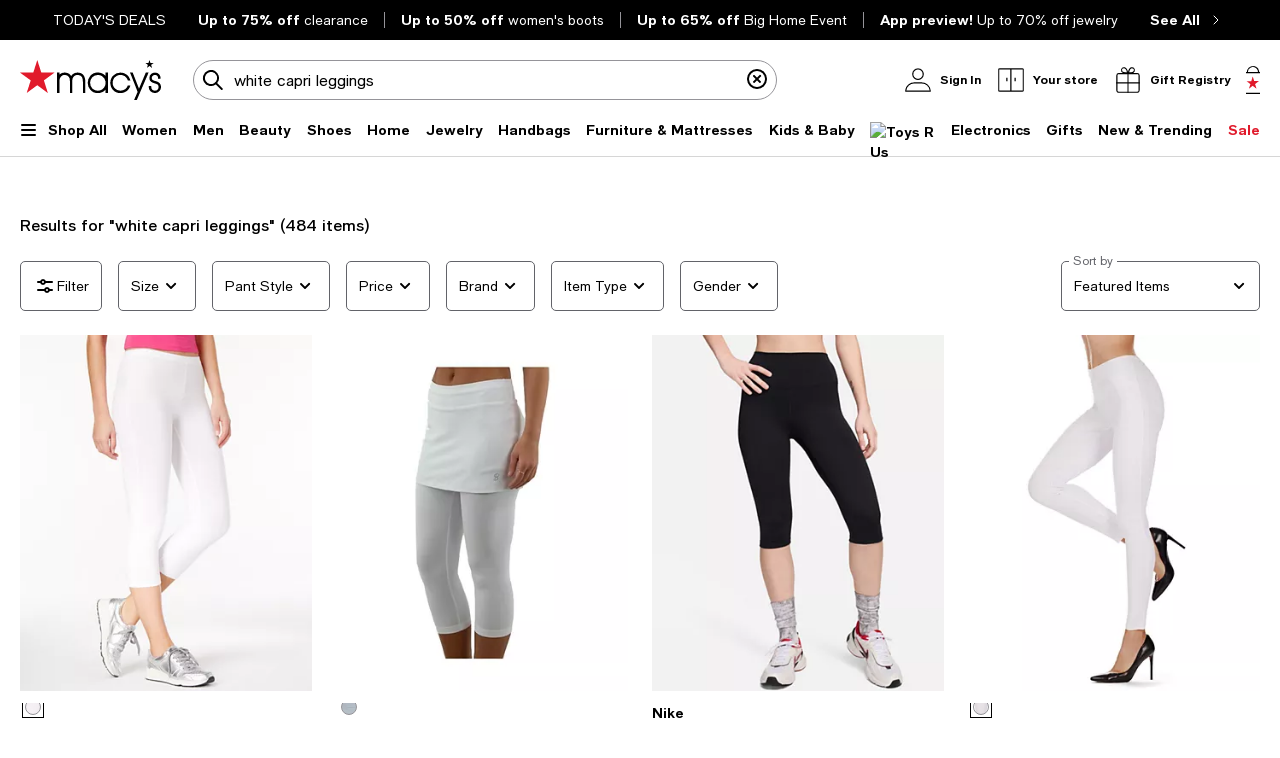

--- FILE ---
content_type: text/html; charset=utf-8
request_url: https://www.google.com/recaptcha/api2/aframe
body_size: 267
content:
<!DOCTYPE HTML><html><head><meta http-equiv="content-type" content="text/html; charset=UTF-8"></head><body><script nonce="MfgwLJ1SauMusS4p5fCMRA">/** Anti-fraud and anti-abuse applications only. See google.com/recaptcha */ try{var clients={'sodar':'https://pagead2.googlesyndication.com/pagead/sodar?'};window.addEventListener("message",function(a){try{if(a.source===window.parent){var b=JSON.parse(a.data);var c=clients[b['id']];if(c){var d=document.createElement('img');d.src=c+b['params']+'&rc='+(localStorage.getItem("rc::a")?sessionStorage.getItem("rc::b"):"");window.document.body.appendChild(d);sessionStorage.setItem("rc::e",parseInt(sessionStorage.getItem("rc::e")||0)+1);localStorage.setItem("rc::h",'1769913236482');}}}catch(b){}});window.parent.postMessage("_grecaptcha_ready", "*");}catch(b){}</script></body></html>

--- FILE ---
content_type: application/javascript
request_url: https://assets.macysassets.com/app/discovery-ui/static/js/discovery-ui.2236.56e6d1d577fdb34a0f85.js
body_size: 3114
content:
"use strict";(self.discovery_ui_jsonp=self.discovery_ui_jsonp||[]).push([[2236],{"16d6bac4":(e,t,a)=>{a.d(t,{Z:()=>c});var r=a("5a6c2331"),o=a("e91e70de"),n=a("08ddf96c");function c(e){const{isBrandIndex:t,isSplash:a,isBrandCategoryPage:c}=(0,o.Z)(),{isDesktop:i}=(0,n.Z)();let s=!1,d=!1,l=r.midContClassNames.LARGE12;return(t||a)&&i&&(s=!0,l=r.midContClassNames.LARGE9,e&&e.length>0||(d=!0)),c&&(l=""),{isLeftMenu:s,isNavInLeftMenu:d,midContClassName:l}}},"922fb4ec":(e,t,a)=>{a.d(t,{Z:()=>i});var r=a("7d25564a"),o=a("2a5ed560"),n=a("e91e70de"),c=a("bc286f18");const i={props:{categoryTree:{type:Object,default:()=>{}},isExpanded:{type:Number,default:0}},setup(e){const t=(0,o.RC)(()=>Promise.all([a.e(3134),a.e(6277)]).then(a.bind(a,"de7be787"))),i=(0,o.RC)(()=>a.e(3464).then(a.bind(a,"af6491e8"))),s=(0,o.RC)(()=>Promise.all([a.e(3134),a.e(6607)]).then(a.bind(a,"203b8082"))),{isMcom:d,isBcom:l}=(0,c.Z)(),{isBrandIndex:p,isSubSplash:u,isSplash:y}=(0,n.Z)();return(a,n)=>(0,r.SU)(p)?((0,o.wg)(),(0,o.j4)((0,r.SU)(t),{key:0,"active-index":e.isExpanded,"category-tree":e.categoryTree},null,8,["active-index","category-tree"])):(0,r.SU)(y)||(0,r.SU)(u)?((0,o.wg)(),(0,o.iD)(o.HY,{key:1},[(0,r.SU)(d)?((0,o.wg)(),(0,o.j4)((0,r.SU)(i),{key:0,"active-index":e.isExpanded,"category-tree":e.categoryTree},null,8,["active-index","category-tree"])):(0,o.kq)("",!0),(0,r.SU)(l)?((0,o.wg)(),(0,o.j4)((0,r.SU)(s),{key:1,"category-tree":e.categoryTree},null,8,["category-tree"])):(0,o.kq)("",!0)],64)):(0,o.kq)("",!0)}}},c87b6165:(e,t,a)=>{a.d(t,{Z:()=>s});var r=a("2a5ed560"),o=a("7cc0bee8"),n=a("7d25564a"),c=a("e91e70de"),i=a("aa21d580");const s={props:{bottomContainer:{type:Array,default:()=>[]},meta:{type:Object,default:()=>({})}},setup(e){const{isBrandCategoryPage:t}=(0,c.Z)();return(a,c)=>e.bottomContainer?((0,r.wg)(),(0,r.iD)("div",{key:0,class:(0,o.C_)([{"grid-margin-x":!(0,n.SU)(t)},"grid-x bottom-container"])},[(0,r.Wm)((0,n.SU)(i.Z),{rows:e.bottomContainer,"row-prefix":"bottom","plp-page":"discovery",meta:e.meta},null,8,["rows","meta"])],2)):(0,r.kq)("",!0)}}},aa21d580:(e,t,a)=>{a.d(t,{Z:()=>l});var r=a("2a5ed560"),o=a("7d25564a");let n=0;const c=()=>{n+=1},i=e=>{const t=(e=>{const t=e?.[Object.keys(e)?.[0]]?.zones?.[0];return t?.type||Object.keys(t)[0]})(e);return n<2&&"spacer"!==t&&"placeHolder"!==t&&("brandCategoryIcon"===t||"visualNavigation"===t?(c(),!1):(c(),!0))};function s(){return{isPriorityRow:i}}const d={props:{rows:{type:Array,default:()=>[]},rowPrefix:{type:String,default:""},plpPage:{type:String,default:null},isBrandCategory:{type:Boolean,default:!1},meta:{type:Object,default:()=>({})}},setup(e){const t=(0,r.RC)(()=>a.e(8572).then(a.bind(a,"cb9f82fb"))),{isPriorityRow:n}=s();return(a,c)=>e.rows?.length?((0,r.wg)(!0),(0,r.iD)(r.HY,{key:0},(0,r.Ko)(e.rows,(a,c)=>((0,r.wg)(),(0,r.j4)((0,o.SU)(t),{key:c,row:a,"row-id":`${e.rowPrefix}_${c}`,meta:e.meta,"is-plp-page":`${e.plpPage}`,"is-brand-category":e.isBrandCategory,"fetch-priority":(0,o.SU)(n)(a),"ks-meta":e.meta},null,8,["row","row-id","meta","is-plp-page","is-brand-category","fetch-priority","ks-meta"]))),128)):(0,r.kq)("",!0)}},l=d},"55cb03ca":(e,t,a)=>{a.d(t,{Z:()=>u});var r=a("2a5ed560"),o=a("7d25564a"),n=a("7cc0bee8"),c=a("5b3b8549"),i=a("922fb4ec"),s=a("16d6bac4"),d=a("e91e70de"),l=a("aa21d580");const p={key:2,class:"grid-x"},u={props:{topContainer:{type:Array,default:()=>[]},categoryTree:{type:Object,default:()=>({})},meta:{type:Object,default:()=>({})}},setup(e){const t=e,{isLeftMenu:a,isNavInLeftMenu:u}=(0,s.Z)(t.topContainer),y=(0,r.Fl)(()=>"PHONE"===t?.meta?.context?.deviceType||"TABLET"===t?.meta?.context?.deviceType),{isBrandCategoryPage:g}=(0,d.Z)();return(t,s)=>((0,r.wg)(),(0,r.iD)(r.HY,null,[(0,o.SU)(u)?(0,r.kq)("",!0):((0,r.wg)(),(0,r.iD)("div",{key:0,class:(0,n.C_)([{"nav-padding-top":!(0,o.SU)(u)},"grid-x"])},[(0,r.Wm)((0,o.SU)(c.Z),{breadcrumb:e.categoryTree?.breadCrumb,"page-header":e.meta?.analytics?.data?.categoryName},null,8,["breadcrumb","page-header"])],2)),e.topContainer?((0,r.wg)(),(0,r.iD)("div",{key:1,class:(0,n.C_)([{"grid-margin-x":!(0,o.SU)(g)},"grid-x top-container"])},[(0,r.Wm)((0,o.SU)(l.Z),{rows:e.topContainer,"row-prefix":"top","plp-page":"discovery",meta:e.meta},null,8,["rows","meta"])],2)):(0,r.kq)("",!0),(0,o.SU)(a)||!(0,o.SU)(y)||(0,o.SU)(g)?(0,r.kq)("",!0):((0,r.wg)(),(0,r.iD)("div",p,[(0,r.Wm)((0,o.SU)(i.Z),{"category-tree":e.categoryTree},null,8,["category-tree"])]))],64))}}},"00e2fff8":(e,t,a)=>{a.r(t),a.d(t,{default:()=>N});var r=a("2a5ed560"),o=a("7d25564a"),n=a("7cc89ec3"),c=a("d7d43d76"),i=a("098c65a9"),s=a("7bf9223d"),d=a("21e85d0d"),l=a("55cb03ca"),p=a("5cbaba39"),u=a("0ba1e71c"),y=a("08c1e565"),g=a("e91e70de"),m=a("6538d1b3"),f=a("bc286f18"),b=a("2a4f6229"),v=a("a4e3e13f");a("913f9f37");var S=a("c87b6165"),k=a("edc6eac0"),h=a("12ee37f2");const w=(e=>((0,r.dD)("data-v-08d4e9f2"),e=e(),(0,r.Cn)(),e))(()=>(0,r._)("div",{class:"nav-base-sticky"},null,-1)),U={class:"searchPage"},C={class:"grid-container"},Z={id:"product-list-container",class:"grid-container"},T={class:"grid-container bottom-collections"},x={class:"grid-container"},_={key:0,class:"grid-container"},P={class:"grid-x seo-content full-width margin-bottom-xxl"},q={class:"cell"},E={props:{keyword:{type:String,default:""},pageType:{type:String,default:"search"},featuredName:{type:String,default:""}},setup(e){const t=e,E=(0,r.RC)(()=>Promise.all([a.e(8572),a.e(9086)]).then(a.bind(a,"b0c03776"))),N=(0,r.RC)(()=>Promise.all([a.e(8572),a.e(1018)]).then(a.bind(a,"1ac6e8e0"))),R=(0,r.RC)(()=>a.e(8318).then(a.bind(a,"2ffd38b6")));(0,r.YP)(()=>t.pageType,()=>{(0,m.Z)({type:t.pageType,featuredName:t.featuredName})});const L=(0,n.oR)(),W=(0,r.Fl)(()=>L?.getters?.getPage),j=(0,r.Fl)(()=>W?.value?.body),A=(0,r.Fl)(()=>W?.value?.meta),{route:O,searchTerms:D}=(0,y.Z)(),{brand:H,enableAsyncAnalyticsTags:B}=(0,f.Z)(),{sitePageType:I}=(0,g.Z)(),M=(0,r.Fl)(()=>W?.value?.meta),F=(0,r.Fl)(()=>M?.value?.context?.deviceType),Y=(0,r.Fl)(()=>"US"===M?.value?.context?.regionCode),G=(0,r.Fl)(()=>"WEDDING_REGISTRY"===M?.value?.context?.shoppingMode),z="PHONE"===F?.value?"mobile":"desktop",$=M.value?.context?.brand||"",J=(0,m.Z)({type:t.pageType,navigationType:"SEARCH",featuredName:t.featuredName,keyword:t.keyword??D.value,isWeddingRegistry:G,deviceType:F?.value}),K=(0,o.iH)(),Q=(0,o.iH)({});let V,X,ee,te,ae,re,oe,ne;const ce=(0,r.Fl)(()=>Object.keys(W?.value?.body?.canvas?.seoContent||{}).length>0),ie=e=>{K.value.toggleModal(e)},se=(0,h.Z)();function de(){"bcom"===H&&(B?(0,d.Z)(()=>(0,i.fireTag)("link",{event_name:"back to top"})):(0,i.fireTag)("link",{event_name:"back to top"}))}return(0,r.bv)(()=>{re=document.querySelector(".horizontal-facet-group"),ne=document.querySelector(".horizontal-sticky-facet-group");const e=document.querySelector(".nav-base-sticky");let t;te=document.querySelector("#product-list-container"),ae=te?.offsetTop+te?.offsetHeight,oe=re?.offsetTop,async function(e){const{uniqueSearchPatternEnabled:t}=(0,b.Z)(),a=e.path.includes("/shop/search");if(t&&a){const t=e.query?.keyword,a={...e.query};delete a.keyword,(0,v.Z)(t,e?.params?.pathMatch,a)}}(O),async function(e){const{isMcom:t}=(0,f.Z)();if(t&&e.path?.includes("/buy")){const t={...e.query},{featuredName:a}=e.params;(0,v.Z)(a,e?.params?.pathMatch,t)}}(O),V=[...document.querySelectorAll('a[href*="popupOverlayId"]'),...document.querySelectorAll('area[href*="popupOverlayId"]')],V&&V?.length>0&&V?.forEach(e=>{X=(0,k.Z)(Q,ie),e?.addEventListener("click",X,!0)}),ee=async()=>{const a=window?.pageYOffset||document?.documentElement?.scrollTop,o=e?.getAttribute("data-scrollType");a<0||(a>=oe&&a<=t&&a<=ae&&!o?(e.classList.add("scroll-base-sticky"),re.classList.add("nav-sticky")):(e.classList.remove("scroll-base-sticky"),re.classList.remove("nav-sticky")),t=a,await(0,r.Y3)(),ae=te?.offsetTop+te?.offsetHeight,oe=ne?.offsetTop)},se?.value&&window.addEventListener("scroll",ee,!0)}),(0,r.Jd)(()=>{V&&V?.length>0&&V?.forEach(e=>{X=(0,k.Z)(Q,ie),e?.removeEventListener("click",X,!0)})}),(0,r.Ah)(()=>{se?.value&&window.removeEventListener("scroll",ee,!0)}),(e,t)=>((0,r.wg)(),(0,r.iD)(r.HY,null,[w,(0,r._)("div",U,[(0,r.Wm)((0,o.SU)(c.Z),{"ad-id":"googleAdOnSearch",page:(0,o.SU)(I),device:(0,o.SU)(z),brand:(0,o.SU)($),"is-u-s-a-region":(0,o.SU)(Y),"is-wedding-registry":(0,o.SU)(G),"env-brand":(0,o.SU)(H),class:"grid-container"},null,8,["page","device","brand","is-u-s-a-region","is-wedding-registry","env-brand"]),(0,r._)("div",C,[(0,r.Wm)((0,o.SU)(l.Z),{"top-container":(0,o.SU)(j)?.canvas?.topContainer,"category-tree":(0,o.SU)(j)?.body?.categoryTree,meta:(0,o.SU)(A)},null,8,["top-container","category-tree","meta"])]),(0,r._)("div",Z,[(0,r.Wm)((0,o.SU)(u.Z),{"search-terms":(0,o.SU)(D),"page-information":(0,o.SU)(J)},null,8,["search-terms","page-information"])]),(0,r._)("div",T,[(0,r.Wm)((0,o.SU)(p.Z),null,{default:(0,r.w5)(()=>[(0,r.Wm)((0,o.SU)(N))]),_:1})]),(0,r._)("div",x,[(0,r.Wm)((0,o.SU)(S.Z),{"bottom-container":(0,o.SU)(j)?.canvas?.bottomContainer},null,8,["bottom-container"])]),(0,o.SU)(ce)?((0,r.wg)(),(0,r.iD)("div",_,[(0,r._)("div",P,[(0,r._)("div",q,[(0,r.Wm)((0,o.SU)(s.default),{"seo-content":(0,o.SU)(W)?.body?.canvas?.seoContent},null,8,["seo-content"])])])])):(0,r.kq)("",!0)]),(0,r.Wm)((0,o.SU)(E),{ref_key:"popUpRef",ref:K,mediacontent:Q.value},null,8,["mediacontent"]),(0,r.Wm)((0,o.SU)(R),{onClick:de})],64))}};const N=(0,a("962893e0").Z)(E,[["__scopeId","data-v-08d4e9f2"]])}}]);
//# sourceMappingURL=discovery-ui.2236.56e6d1d577fdb34a0f85.js.map

--- FILE ---
content_type: application/javascript
request_url: https://www.macys.com/_HpURK/Nuj9/vmN/B1o/DwOrQmYrJ5k/uwJ3fzLO1zS9fr/JGYDCm02CA/ERIFXn/oGTzcB
body_size: 179455
content:
(function(){if(typeof Array.prototype.entries!=='function'){Object.defineProperty(Array.prototype,'entries',{value:function(){var index=0;const array=this;return {next:function(){if(index<array.length){return {value:[index,array[index++]],done:false};}else{return {done:true};}},[Symbol.iterator]:function(){return this;}};},writable:true,configurable:true});}}());(function(){Nm();VOA();LfA();var x3=function(Yk){return void Yk;};var RN=function(Rk,ON){return Rk<<ON;};var q3=function(){return ln.apply(this,[nl,arguments]);};var fp=function(v0,Qk){return v0*Qk;};var mN=function(Qt,Op){return Qt%Op;};var m1=function(){if(EP["Date"]["now"]&&typeof EP["Date"]["now"]()==='number'){return EP["Math"]["round"](EP["Date"]["now"]()/1000);}else{return EP["Math"]["round"](+new (EP["Date"])()/1000);}};var zL=function(k6,Kz){return k6-Kz;};var Bp=function YS(Qq,vp){'use strict';var SN=YS;switch(Qq){case Ph:{var jv=vp[Dm];var vC;QW.push(Vz);return vC=jv&&n1(kN()[FC(SL)](Gv,mv,dv),typeof EP[kN()[FC(On)].apply(null,[L6,Ek,WN(WN(Sz))])])&&x1(jv[kN()[FC(X1)](p9,s3,WN(WN(M1)))],EP[kN()[FC(On)].call(null,L6,Ek,nq)])&&J6(jv,EP[kN()[FC(On)](L6,Ek,WN(WN(Sz)))][x1(typeof Xn()[vL(d1)],jj('',[][[]]))?Xn()[vL(U6)].apply(null,[WN(WN(M1)),AS,fv,WN(Sz)]):Xn()[vL(d1)].call(null,WN(WN({})),vv,f1,WN(WN(M1)))])?rp()[j6(C3)](Zp,nL):typeof jv,QW.pop(),vC;}break;case Wf:{var Bk=vp[Dm];QW.push(K9);var W0;return W0=lv(TR,[kN()[FC(Kn)](mn,jn,U6),Bk]),QW.pop(),W0;}break;case mB:{var wS;QW.push(Jz);return wS=IN()[T3(PW)](cN,C1,St,O0,gv),QW.pop(),wS;}break;case BT:{var vn=vp[Dm];var pv=vp[AR];var Ak=vp[cQ];return vn[pv]=Ak;}break;case DR:{var Z3=vp[Dm];var F3;QW.push(c6);return F3=Z3&&n1(kN()[FC(SL)](Gv,KU,WN(WN(M1))),typeof EP[kN()[FC(On)](L6,Q8,B8)])&&x1(Z3[kN()[FC(X1)].apply(null,[p9,QL,PX])],EP[kN()[FC(On)](L6,Q8,YG)])&&J6(Z3,EP[kN()[FC(On)](L6,Q8,WN(M1))][J6(typeof Xn()[vL(HG)],'undefined')?Xn()[vL(d1)].call(null,WN(WN(M1)),vv,Xd,r2):Xn()[vL(U6)](WN(WN(Sz)),Tr,p8,JU)])?rp()[j6(C3)].call(null,Zp,dL):typeof Z3,QW.pop(),F3;}break;case lf:{return this;}break;case jO:{var Pr=vp[Dm];return typeof Pr;}break;case vR:{var W2=vp[Dm];var UD=vp[AR];var Kr=vp[cQ];QW.push(wx);W2[UD]=Kr[VH()[NX(K8)](WN(WN(M1)),Fs,xz,tM)];QW.pop();}break;case AV:{var tF=vp[Dm];QW.push(ws);var UL;return UL=tF&&n1(kN()[FC(SL)](Gv,dg,YL),typeof EP[kN()[FC(On)](L6,FF,Qs)])&&x1(tF[kN()[FC(X1)](p9,Tq,lX)],EP[kN()[FC(On)](L6,FF,nH)])&&J6(tF,EP[kN()[FC(On)](L6,FF,XM)][Xn()[vL(d1)](kI,vv,wX,KZ)])?rp()[j6(C3)].apply(null,[Zp,nU]):typeof tF,QW.pop(),UL;}break;case LQ:{QW.push(qI);this[VH()[NX(AF)](WN(WN({})),Fr,Id,Yb)]=WN(nZ[rG]);var zs=this[Q2()[hM(Sr)](WN(WN(Sz)),SL,mZ,Pd,PU)][Sz][IN()[T3(SL)](mG,wb,Pd,AF,hL)];if(x1(kN()[FC(L8)].apply(null,[ZH,jN,YG]),zs[IN()[T3(Sr)](dY,PU,rG,rG,cq)]))throw zs[Q2()[hM(U6)](WN(WN([])),Eb,MY,X1,WU)];var Hb;return Hb=this[J6(typeof VH()[NX(Sr)],jj('',[][[]]))?VH()[NX(zd)](PW,YG,MF,O0):VH()[NX(HG)](qU,lx,E8,WN(WN([])))],QW.pop(),Hb;}break;case AB:{var IX=vp[Dm];QW.push(nb);var xM;return xM=IX&&n1(kN()[FC(SL)].call(null,Gv,tH,WN(WN(M1))),typeof EP[kN()[FC(On)](L6,TG,UM)])&&x1(IX[kN()[FC(X1)](p9,U2,p9)],EP[kN()[FC(On)].apply(null,[L6,TG,gD])])&&J6(IX,EP[J6(typeof kN()[FC(YG)],jj([],[][[]]))?kN()[FC(On)].apply(null,[L6,TG,mG]):kN()[FC(PW)](B8,vY,Js)][Xn()[vL(d1)](B8,vv,fr,gD)])?x1(typeof rp()[j6(f2)],jj('',[][[]]))?rp()[j6(rG)](Ib,ds):rp()[j6(C3)](Zp,M2):typeof IX,QW.pop(),xM;}break;case nQ:{var LI=vp[Dm];return typeof LI;}break;case vK:{var M8=vp[Dm];var SI=vp[AR];var kb=vp[cQ];return M8[SI]=kb;}break;case lK:{var Ig=vp[Dm];return typeof Ig;}break;case QA:{var II=vp[Dm];var BD;QW.push(AG);return BD=II&&n1(kN()[FC(SL)].apply(null,[Gv,Xt,CG]),typeof EP[x1(typeof kN()[FC(On)],jj('',[][[]]))?kN()[FC(PW)](RG,RG,XM):kN()[FC(On)](L6,z3,WN(WN(Sz)))])&&x1(II[kN()[FC(X1)](p9,vN,nq)],EP[J6(typeof kN()[FC(lU)],jj([],[][[]]))?kN()[FC(On)].apply(null,[L6,z3,St]):kN()[FC(PW)].call(null,RG,nX,WN(Sz))])&&J6(II,EP[kN()[FC(On)].call(null,L6,z3,v8)][Xn()[vL(d1)](vs,vv,Wp,L8)])?rp()[j6(C3)].call(null,Zp,c9):typeof II,QW.pop(),BD;}break;case vA:{var Fg;QW.push(RX);return Fg=IN()[T3(PW)](YG,lG,St,rX,gv),QW.pop(),Fg;}break;case HA:{var AY=vp[Dm];var Ed=vp[AR];var Wx=vp[cQ];QW.push(NZ);AY[Ed]=Wx[VH()[NX(K8)].call(null,lU,Fs,gt,Eb)];QW.pop();}break;case zB:{return this;}break;case A4:{return this;}break;case Mf:{var nY=vp[Dm];return typeof nY;}break;case cf:{QW.push(xr);this[VH()[NX(AF)](CG,Fr,fU,gD)]=WN(nZ[rG]);var Ug=this[Q2()[hM(Sr)].call(null,C3,kI,mZ,Pd,O2)][Sz][IN()[T3(SL)].apply(null,[YG,Kb,Pd,WN(WN(Sz)),hL])];if(x1(kN()[FC(L8)](ZH,ET,SM),Ug[IN()[T3(Sr)](jg,O2,rG,cg,cq)]))throw Ug[J6(typeof Q2()[hM(K8)],'undefined')?Q2()[hM(U6)].apply(null,[xF,Yb,MY,X1,dr]):Q2()[hM(N2)](WN(M1),Fr,fI,fd,Md)];var fZ;return fZ=this[VH()[NX(zd)].apply(null,[q2,YG,gM,rX])],QW.pop(),fZ;}break;case LB:{var HD=vp[Dm];return typeof HD;}break;case b4:{var JH=vp[Dm];var px=vp[AR];var s2=vp[cQ];QW.push(A8);try{var VG=QW.length;var IF=WN({});var VD;return VD=lv(TR,[IN()[T3(Sr)].apply(null,[MH,jh,rG,kM,cq]),Xn()[vL(Kn)].apply(null,[ZU,vF,hz,U6]),Q2()[hM(U6)].apply(null,[DM,r2,MY,X1,tq]),JH.call(px,s2)]),QW.pop(),VD;}catch(wU){QW.splice(zL(VG,M1),Infinity,A8);var jM;return jM=lv(TR,[IN()[T3(Sr)](Vx,jh,rG,zd,cq),J6(typeof kN()[FC(gs)],jj('',[][[]]))?kN()[FC(L8)].call(null,ZH,UW,HG):kN()[FC(PW)](wg,Qx,bg),Q2()[hM(U6)](AF,cF,MY,X1,tq),wU]),QW.pop(),jM;}QW.pop();}break;case ZV:{var EL=vp[Dm];QW.push(RH);var jr;return jr=lv(TR,[x1(typeof kN()[FC(HG)],'undefined')?kN()[FC(PW)].apply(null,[k8,BG,M1]):kN()[FC(Kn)](mn,DH,Js),EL]),QW.pop(),jr;}break;case ZT:{return this;}break;case wP:{return this;}break;case A:{return this;}break;case Pl:{var cs=vp[Dm];QW.push(HI);var hd=EP[Xn()[vL(Pd)](qU,Cs,nj,Y8)](cs);var ZY=[];for(var mU in hd)ZY[kN()[FC(mG)].call(null,MU,lz,dY)](mU);ZY[Q2()[hM(vF)](lU,hF,Wr,U6,CY)]();var XF;return XF=function Br(){QW.push(QZ);for(;ZY[Xn()[vL(Sz)](VY,Pd,vI,Zd)];){var rZ=ZY[VH()[NX(Zd)](GF,dH,dU,d1)]();if(cH(rZ,hd)){var nr;return Br[VH()[NX(K8)](V8,Fs,Cx,WN(M1))]=rZ,Br[VH()[NX(AF)].call(null,Sz,Fr,qH,vv)]=WN(M1),QW.pop(),nr=Br,nr;}}Br[J6(typeof VH()[NX(rG)],jj([],[][[]]))?VH()[NX(AF)].call(null,WN([]),Fr,qH,WN(WN({}))):VH()[NX(HG)](Qs,ZD,FY,VX)]=WN(F[x1(typeof kN()[FC(AF)],jj([],[][[]]))?kN()[FC(PW)].apply(null,[A8,CF,Cb]):kN()[FC(Zd)].call(null,Zp,kL,WN(M1))]());var PM;return QW.pop(),PM=Br,PM;},QW.pop(),XF;}break;case PO:{var qY=vp[Dm];QW.push(SL);var Tx=EP[J6(typeof Xn()[vL(kI)],jj([],[][[]]))?Xn()[vL(Pd)].apply(null,[CG,Cs,H2,N2]):Xn()[vL(U6)](WN({}),w2,x8,MH)](qY);var pU=[];for(var WD in Tx)pU[kN()[FC(mG)](MU,Dd,SG)](WD);pU[Q2()[hM(vF)].apply(null,[tZ,tZ,Wr,U6,tb])]();var gb;return gb=function m8(){QW.push(G2);for(;pU[Xn()[vL(Sz)](WN([]),Pd,sN,B8)];){var jX=pU[VH()[NX(Zd)](WN({}),dH,Qz,Wb)]();if(cH(jX,Tx)){var TF;return m8[J6(typeof VH()[NX(c2)],'undefined')?VH()[NX(K8)].apply(null,[C3,Fs,rk,r2]):VH()[NX(HG)].apply(null,[bg,nx,KY,WN([])])]=jX,m8[J6(typeof VH()[NX(mG)],'undefined')?VH()[NX(AF)](bZ,Fr,kY,tM):VH()[NX(HG)].apply(null,[RU,sY,rF,cN])]=WN(M1),QW.pop(),TF=m8,TF;}}m8[VH()[NX(AF)](WN([]),Fr,kY,WN(WN(M1)))]=WN(Sz);var QD;return QW.pop(),QD=m8,QD;},QW.pop(),gb;}break;case TV:{var gG=vp[Dm];var Rx=vp[AR];var tr=vp[cQ];QW.push(Lr);try{var PH=QW.length;var kd=WN({});var E2;return E2=lv(TR,[IN()[T3(Sr)].apply(null,[dD,X8,rG,WN(WN(Sz)),cq]),Xn()[vL(Kn)](WN(WN(Sz)),vF,RX,PG),Q2()[hM(U6)](gH,bg,MY,X1,OM),gG.call(Rx,tr)]),QW.pop(),E2;}catch(Ar){QW.splice(zL(PH,M1),Infinity,Lr);var XH;return XH=lv(TR,[IN()[T3(Sr)].call(null,ng,X8,rG,nq,cq),kN()[FC(L8)](ZH,vq,r2),Q2()[hM(U6)](WN(WN(M1)),Yb,MY,X1,OM),Ar]),QW.pop(),XH;}QW.pop();}break;}};var kr=function(WG){if(WG===undefined||WG==null){return 0;}var d8=WG["replace"](/[\w\s]/gi,'');return d8["length"];};var z8=function(mX){try{if(mX!=null&&!EP["isNaN"](mX)){var WY=EP["parseFloat"](mX);if(!EP["isNaN"](WY)){return WY["toFixed"](2);}}}catch(FM){}return -1;};var tO,XN,HC,zn,UW,PL,vk,GO,T6,Yz,L,mB,lq,L3,l6,YJ,SO,U9,rv,rR,PS,HS,OV,DR,lm,hK,rO,hV,dh,Rh,Gk,Gn,Qf,L1,cB,F7,RB,CP,B,Tn,Sm,f0,Xl,t3,XJ,BS,Pp,vt,xz,mp,IB,wL,Ch,N,V0,Kp,P1,xl,tB,Ef,jl,VW,tl,Jt,mK,jk,Jk,Q1,zf,Z5,mj,bW,Av,pS,jN,ph,Pv,Bz,LQ,kV,H,Mf,Gh,t5,H6,P0,EV,Z0,Lq,k7,Dz,qW,YK,dS,tS,Oh,GW,hh,Vn,jp,Uk,hz,xS,MW,LL,NR,Fp,E0,fW,tC,pj,KP,K7,Jv,F9,gN,A7,ES,p6,PN,b6,dn,GB,D4,H5,sn,ZK,Fn,dK,El,bt,UQ,hf,k0,GC,TL,O,CA,zV,Jq,E6,LN,vN,q6,Zl,D1,P5,l3,W6,Ut,Pt,Tq,Iv,CB,mv,Ek,JT,fN,p3,zO,PA,FN,H0,Aq,rh,p0,Yp,jQ,Mn,hn,Q0,Xq,VK,X4,N9,r0,Wt,k9,C4,Ip,Uv,KN,d0,Q9,LR,cO,Up,n6,Uz,cT,gl,zq,Nh,x0,Tz,dj,Cp,s9,Sp,b1,Z9,X9,LJ,ZB,mq,Gp,RV,F4,Dh,Im,nf,Z,D9,Nn,vq,hC,n3,Lk,ff,pn,sN,KB,AN,rS,A9,H3,Cj,QT,Yj,Tl,m3,vS,O3,rn,xC,gj,bl,cf,AW,f9,XA,X7,Bj,z3,cn,cz,A1,v7,Eq,ZR,TK,G6,gV,F6,N6,xW,A3,n9,LB,b4,s3,ft,YQ,S4,LS,cl,N0,sz,ql,xA,D3,tV,rk,GK,w7,M7,bp,Dt,CV,mm,OP,Y,Vq,Hp,Xm,b3,T7,QV,cS,xm,YB,Lp,RL,hm,Oj,ZN,tJ,f6,N7,dW,CC,DB,b9,R0,Sf,qq,z4,zp,v3,M6,At,mJ,ZS,qN,SV,c0,pW,Hv,Vp,BJ,ht,NC,jh,t9,xf,BL,pP,TR,Ok,hL,Z6,F0,dq,I1,Bv,g1,t7,nv,n0,qB,gW,wW,U,Yt,Hl,Xh,nK,mC,Pk,tW,vz,Vt,UO,Kv,IK,r3,Q5,xt,M9,rV,wC,w6,OS,ct,FW,Lv,LP,Yn,mO,ZL,S6,Pz,zT,TC,LC,gt,VP,z9,Ov,HT,Q6,MS,Hk,k3,G3,IR,Lm,sT,cv,D5,A0,pq,Gt,lt,t6,ck,sv,fm,m0,NT,bL,zP,Et,Cz,sS,n5,vA,gh,zJ,qR,Kq,TP,Fv,fL,B7,zS,N4,BW,L4,MA,bS,rN,Tp,l9,nW,qK,M0,CJ,WV,IP,tv,lV,Qp,nN,RC,P6,mh,g0,Uq,PO,Kt,Uf,g3,lL,tq,gn,lN,hP,nn,Vm,kf,gC,dA,O9,T0,nl,hl,tn,pp,wt,kA,zz,Of,dN,lk,sC,nC,tk,kv,fj,JQ,x5,NQ,Rv,Xt,Un,DO,Hq,Dn,W7,lj,P3,SC,Jj,cq,nk,Tk,ZV,qz,nm,lK,m9,Bq,PC,Mv,jS,Em,hj,nB,Zj,Rz,km,fz,NA,Jn,Gz,WS,Mk,tP,vh,mk,pz,CS,mW,Rp,N3,jO,kj,C9,jT,wl,xT,CW,OR,vj,rq,Y7,Np,bn,zB,g9,zv,U0,Lz,Y6,mL,wp,Wj,Jm,L7,d9,tN,Qv,T5,FS,st,Hn,HA,kq,c1,qP,q1,wV,fO,Yv,ZT,D7,XC,gk,bj,X0,V3,m6,QL,Zv,kK,MT,lC,wP,QS,Vj,sj,cV,KL,Tt,NN,qf,b0,Cn,l5,U1,JS,pB,QO,rC,sW,ZQ,Uj,T1,ST,Nf,KC,Zq,I7,Xv,q4,jq,YW,X,wm,DC,r4,rT,R6,UP,Ht,OW,MN,b5,Pq,kQ,c3,AV,D0,G0,Dv,ml,z6,qC,ZC,fq,mt,Pm,wz,bO,C0,Mj,OC,Nl,lh,C5,B0,nL,J5,Ap,Rq,PQ,Rn,TW,r6,VC,pN,Rj,wR,L5,I4,l1,v6,HW,TV,Ym,wv,G9,Sj,Fq,s5,Zk,YC,g4,Zn,VO,gp,I3,Ev,dp,K3,fK,CQ,jP,Sl,hv,bR,z0,np,bA,IT,cW,UJ,jW,sh,J1,wJ,rJ,A6,ET,D6,vJ,wj,Wk,m4,Al,E,lf,N1,A,k1,kz,fR,hq,gz,PR,x6,j3,An,gq,IC,p1,Iz,k4,jL,jK,hk,xn,kS,v5,nj,Y0,KQ,vK,Dq,d6,FQ,VQ,xN,Mt,G4,J0,Ph,Mp,C6,sp,LW,w9,Sv,bk,xv,nT,kL,J,bC,B3,Aj,s6,mV,qL,dz,ZW,H7,Tm,SB,Df,E3,Cq,JC,Nq,nS,IQ,zj,fC,B1,r9,KT,U4,AC,SW,R3,DL,j9,It,j0,L0,qp,XL,r7,JN,Ck,I0,qk,qV,VV,nz,Sq,Pn,qn,V6,hp,lJ,q9,K4,Az,Tv,RA,s7,MB,DS,Ez,qJ,W9,K0,JP,S0,fP,Lt,kk,Nv,Bh,g6,zt,Hh,w1,Cm,bq,GS,DK,CN,fh,w0,G,TB,gS,BB,w5,XQ,kn,Pl,W1,Gj,In,g5,w3,AB,v9,Wz,Xj,Nt,Mq,E7,tj,OL,E1,Qz,h9,Dk,wh,K1,xj,Sn,T,cC,dC,B6,VS,EW,V9,JK,HK,NO,Ik,S3,Y1,Nz,bz,l0,FT,UT,QQ,Zt,S1,QC,Nj,VL,QK,WL,UR,WP,rt,EC,p4,AL,Oq,XS,EN,wn,O1,wA,Kj,bN,pJ,Sk,VN,A4,Cv,R9,Jp,YR,Lj,X6,JL,UK,B5,qt,FB,qv,Am,q0,fS,c9,P9,DW,Wf,sO,mz,MK,xk,F1,kt,f3,OJ,PT,wN,f1,Tj,Y3,QA,UA,Iq,hS,rm,Qj,Ot,Wv,B9,BN,DA,Nk,XT,tL,I9,Fk,XK,hW,TT,kp,dk,BC,xq,qS,tt,l4,gQ,Zz,s4,HQ,NW,Hz,Bn,pL,U3,KS,Fj,EA,bQ,cj,J9,WC,P,hA,Xz,R5,jt,cp,jz,Z1,Fz,gf,kC,wq,NB,q7,Dp,DV,pk,EQ,lp,JW,MP,nQ,M3,rz,YV,IS,Y9,K6,Yh,Vl,Vk,QN,IW,Wp,LV,rW,zK,qj,zW,IV,E5,D,mR,vR,bv,Z7,q5,WQ,Il,Dj,jV,gB,T9,YN,Q3,I6,vW,Kk,TN,sq,kW,RW,gv,zC,Wq,DP,x9,Y4,G5,E9,J3,Bt,Mz,r1,V4,X3,Wn,wf,jJ,Gq,Ln,W3,fk,fQ,NL,Hj,H1,SP,DN,rj,lz,Ep,OK,US,wk,HN,Vv,G1,tp,WW,S9,H9,Ej,DQ,Xp,XW,SQ,pt,pA,EK,jC,KW,C7,Yl,V1,nt,GN,zN,CL,R1,lS,PP,Ij,MC,mS,Xk,L9,f5,O6,Yq,BT,Ft,dl,vV,JA,TS,Rt,UN,hN,Ct,JB,NS,zQ,Oz,Pj,pC,SS,lW,UC,FR,Qn,RS,En,zk,j1;function VOA(){cQ=! +[]+! +[],q=+ ! +[]+! +[]+! +[]+! +[]+! +[],z7=+ ! +[]+! +[]+! +[]+! +[]+! +[]+! +[],JJ=+ ! +[]+! +[]+! +[]+! +[]+! +[]+! +[]+! +[],Dm=+[],Qh=! +[]+! +[]+! +[]+! +[],Ah=[+ ! +[]]+[+[]]-+ ! +[]-+ ! +[],JR=[+ ! +[]]+[+[]]-+ ! +[],rl=[+ ! +[]]+[+[]]-[],AR=+ ! +[],RK=+ ! +[]+! +[]+! +[];}var BF=function(EZ){if(EP["document"]["cookie"]){try{var Ld=EP["document"]["cookie"]["split"]('; ');var xd=null;var Yr=null;for(var LM=0;LM<Ld["length"];LM++){var qZ=Ld[LM];if(qZ["indexOf"](""["concat"](EZ,"="))===0){var EY=qZ["substring"](""["concat"](EZ,"=")["length"]);if(EY["indexOf"]('~')!==-1||EP["decodeURIComponent"](EY)["indexOf"]('~')!==-1){xd=EY;}}else if(qZ["startsWith"](""["concat"](EZ,"_"))){var nI=qZ["indexOf"]('=');if(nI!==-1){var GU=qZ["substring"](nI+1);if(GU["indexOf"]('~')!==-1||EP["decodeURIComponent"](GU)["indexOf"]('~')!==-1){Yr=GU;}}}}if(Yr!==null){return Yr;}if(xd!==null){return xd;}}catch(jG){return false;}}return false;};var W8=function(B2,nD){return B2/nD;};var ln=function UF(OD,UU){var SD=UF;while(OD!=jK){switch(OD){case w7:{var kZ=Zg[Ax];OD=R5;for(var xD=zL(kZ.length,M1);hD(xD,Sz);xD--){var pb=mN(zL(jj(xD,mg),QW[zL(QW.length,M1)]),Cg.length);var Hd=Nx(kZ,xD);var CZ=Nx(Cg,pb);kG+=KD(DO,[WH(Pb(DF(Hd),CZ),Pb(DF(CZ),Hd))]);}}break;case R5:{OD=jK;return KD(TP,[kG]);}break;case rJ:{if(EX(Rd,zr.length)){do{Xn()[zr[Rd]]=WN(zL(Rd,U6))?function(){return lv.apply(this,[QK,arguments]);}:function(){var SY=zr[Rd];return function(b8,n8,DD,Ls){var ss=UY(xF,n8,DD,N2);Xn()[SY]=function(){return ss;};return ss;};}();++Rd;}while(EX(Rd,zr.length));}OD+=SV;}break;case kf:{while(EX(dM,zD.length)){kN()[zD[dM]]=WN(zL(dM,PW))?function(){return lv.apply(this,[cQ,arguments]);}:function(){var Zr=zD[dM];return function(Cd,DY,LF){var Kx=cr.apply(null,[Cd,DY,qU]);kN()[Zr]=function(){return Kx;};return Kx;};}();++dM;}OD=jK;}break;case fO:{Dr=zL(FD,QW[zL(QW.length,M1)]);OD-=hl;}break;case OP:{for(var Ws=zL(Bs.length,M1);hD(Ws,Sz);Ws--){var sX=mN(zL(jj(Ws,UZ),QW[zL(QW.length,M1)]),qM.length);var mx=Nx(Bs,Ws);var SU=Nx(qM,sX);EH+=KD(DO,[Pb(WH(DF(mx),DF(SU)),WH(mx,SU))]);}OD-=OK;}break;case rh:{OD+=X7;return KD(Lm,[Ds]);}break;case QQ:{var bD=NG[GL];var pI=zL(bD.length,M1);if(hD(pI,Sz)){do{var Us=mN(zL(jj(pI,DI),QW[zL(QW.length,M1)]),mD.length);var YX=Nx(bD,pI);var Ps=Nx(mD,Us);IM+=KD(DO,[WH(Pb(DF(YX),Ps),Pb(DF(Ps),YX))]);pI--;}while(hD(pI,Sz));}OD-=r4;}break;case IB:{return MM;}break;case gf:{return KD(r7,[EH]);}break;case lV:{fF=zL(lH,QW[zL(QW.length,M1)]);OD+=RV;}break;case wh:{OD=jK;return UF(k4,[IM]);}break;case p4:{return I2;}break;case Nh:{return Lg;}break;case AB:{var RM=UU[Dm];var Ax=UU[AR];var mg=UU[cQ];var mY=UU[RK];var Cg=Zg[Cr];OD=w7;var kG=jj([],[]);}break;case Sm:{OD=tO;while(HU(wF,Sz)){if(J6(fD[WI[lU]],EP[WI[M1]])&&hD(fD,vM[WI[Sz]])){if(n1(vM,rI)){bI+=KD(DO,[Dr]);}return bI;}if(x1(fD[WI[lU]],EP[WI[M1]])){var FH=vX[vM[fD[Sz]][Sz]];var P8=UF(UK,[FH,jj(Dr,QW[zL(QW.length,M1)]),wF,SL,fD[M1]]);bI+=P8;fD=fD[Sz];wF-=lv(AB,[P8]);}else if(x1(vM[fD][WI[lU]],EP[WI[M1]])){var FH=vX[vM[fD][Sz]];var P8=UF(UK,[FH,jj(Dr,QW[zL(QW.length,M1)]),wF,Zd,Sz]);bI+=P8;wF-=lv(AB,[P8]);}else{bI+=KD(DO,[Dr]);Dr+=vM[fD];--wF;};++fD;}}break;case cB:{OD+=AB;while(EX(BX,R2[YF[Sz]])){Ag()[R2[BX]]=WN(zL(BX,lU))?function(){sG=[];UF.call(this,BJ,[R2]);return '';}:function(){var DX=R2[BX];var xs=Ag()[DX];return function(GX,Ir,Ob,LU,tD,AZ){if(x1(arguments.length,Sz)){return xs;}var jF=UF(IR,[jg,WN(WN({})),Ob,LU,tD,AF]);Ag()[DX]=function(){return jF;};return jF;};}();++BX;}}break;case Sf:{var GL=UU[Dm];var DI=UU[AR];var mD=NG[IG];OD=QQ;var IM=jj([],[]);}break;case tO:{return bI;}break;case wP:{OD+=wm;var F2=UU[Dm];var YI=jj([],[]);var pG=zL(F2.length,M1);while(hD(pG,Sz)){YI+=F2[pG];pG--;}return YI;}break;case q4:{var OU=UU[Dm];UY.c4=UF(wP,[OU]);while(EX(UY.c4.length,Bd))UY.c4+=UY.c4;OD+=S4;}break;case LP:{OD+=ZR;if(EX(Ud,jU.length)){do{rp()[jU[Ud]]=WN(zL(Ud,rG))?function(){return lv.apply(this,[E,arguments]);}:function(){var AX=jU[Ud];return function(Nb,xb){var gI=jb.apply(null,[Nb,xb]);rp()[AX]=function(){return gI;};return gI;};}();++Ud;}while(EX(Ud,jU.length));}}break;case Y:{QW.push(QF);OD+=g4;kX=function(vb){return UF.apply(this,[q4,arguments]);};UY(WN(WN(M1)),dI,dX,r2);QW.pop();}break;case EQ:{return lg;}break;case PT:{var Lb=UU[Qh];var Sd=UU[q];if(x1(typeof Sd,YF[X1])){Sd=sG;}OD=lV;var I2=jj([],[]);}break;case Ah:{var OZ=UU[Dm];var MM=jj([],[]);OD=IB;var Nr=zL(OZ.length,M1);if(hD(Nr,Sz)){do{MM+=OZ[Nr];Nr--;}while(hD(Nr,Sz));}}break;case q:{OD=jK;var hg=UU[Dm];cr.tA=UF(Ah,[hg]);while(EX(cr.tA.length,DM))cr.tA+=cr.tA;}break;case Ym:{OD+=El;var r8=Kd[V2];var Ds=jj([],[]);var XG=Kd[R8];var lZ=zL(XG.length,M1);}break;case lm:{OD-=H7;if(EX(zZ,JY.length)){do{var bG=Nx(JY,zZ);var jd=Nx(jb.Wm,x2++);lg+=KD(DO,[WH(Pb(DF(bG),jd),Pb(DF(jd),bG))]);zZ++;}while(EX(zZ,JY.length));}}break;case TP:{QW.push(mI);P2=function(Px){return UF.apply(this,[q,arguments]);};OD+=Il;cr(dY,HX,PW);QW.pop();}break;case RK:{OD=Nh;var qD=UU[Dm];var Lg=jj([],[]);var IZ=zL(qD.length,M1);while(hD(IZ,Sz)){Lg+=qD[IZ];IZ--;}}break;case Lm:{var L2=UU[Dm];cU.xJ=UF(RK,[L2]);while(EX(cU.xJ.length,NT))cU.xJ+=cU.xJ;OD=jK;}break;case Bh:{OD=rh;if(hD(lZ,Sz)){do{var fH=mN(zL(jj(lZ,js),QW[zL(QW.length,M1)]),r8.length);var ls=Nx(XG,lZ);var hZ=Nx(r8,fH);Ds+=KD(DO,[WH(Pb(DF(ls),hZ),Pb(DF(hZ),ls))]);lZ--;}while(hD(lZ,Sz));}}break;case JR:{OD=jK;QW.push(CX);IL=function(TU){return UF.apply(this,[Lm,arguments]);};cU.call(null,YG,gd,KH,YG);QW.pop();}break;case zf:{var nG=UU[Dm];var UZ=UU[AR];var EG=UU[cQ];var qM=Rs[fX];var EH=jj([],[]);OD=OP;var Bs=Rs[nG];}break;case CQ:{while(HU(Lb,Sz)){if(J6(GZ[YF[lU]],EP[YF[M1]])&&hD(GZ,Sd[YF[Sz]])){if(n1(Sd,sG)){I2+=KD(DO,[fF]);}return I2;}if(x1(GZ[YF[lU]],EP[YF[M1]])){var N8=Is[Sd[GZ[Sz]][Sz]];var wr=UF(IR,[WN(M1),YG,GZ[M1],jj(fF,QW[zL(QW.length,M1)]),Lb,N8]);I2+=wr;GZ=GZ[Sz];Lb-=lv(mh,[wr]);}else if(x1(Sd[GZ][YF[lU]],EP[YF[M1]])){var N8=Is[Sd[GZ][Sz]];var wr=UF.apply(null,[IR,[WN([]),WN(M1),Sz,jj(fF,QW[zL(QW.length,M1)]),Lb,N8]]);I2+=wr;Lb-=lv(mh,[wr]);}else{I2+=KD(DO,[fF]);fF+=Sd[GZ];--Lb;};++GZ;}OD+=nf;}break;case z7:{OD+=nK;var CU=UU[Dm];var R8=UU[AR];var js=UU[cQ];var AH=UU[RK];}break;case Im:{var gg=UU[Dm];var fx=jj([],[]);for(var gU=zL(gg.length,M1);hD(gU,Sz);gU--){fx+=gg[gU];}OD=jK;return fx;}break;case WV:{var SZ=UU[Dm];jb.Wm=UF(Im,[SZ]);OD+=hV;while(EX(jb.Wm.length,jQ))jb.Wm+=jb.Wm;}break;case l5:{QW.push(Ox);Mg=function(mb){return UF.apply(this,[WV,arguments]);};jb(L8,pg);QW.pop();OD=jK;}break;case mR:{OD+=E5;return [Qg(Fr),Qg(N2),On,Qg(TM),d1,HG,Qg(U6),Qg(rG),On,U6,Qg(TM),Qg(Kn),L8,X1,Qg(On),Qg(M1),Sr,Qg(ZD),p9,Qg(PW),PW,Qg(N2),Sz,dY,Qg(St),Qg(X1),lU,K8,Qg(HG),On,Qg(SL),On,Qg(PW),Sz,rG,TM,Pd,Pd,X1,Qg(On),Qg(St),Qg(X1),Qg(VY),TM,Pd,N2,HG,Qg(Pd),Sr,X1,X1,X1,Qg(U6),Sz,M1,gD,M1,SM,Qg(hb),N2,[Sz],Qg(nH),vs,Qg(Js),qU,Qg(kI),XM,Qg(HG),[M1],Qg(nH),vs,Qg(zd),Qg(VY),lX,N2,[Sz],Qg(Js),VY,Sz,zd,[hb],Pd,Qg(HG),Qg(KZ),Y8,[zd],Qg(KZ),Sz,Qg(rG),ng,d1,Qg(vF),Qg(Sr),On,Qg(X1),Qg(qU),VY,Sz,zd,[hb],Pd,Qg(HG),Qg(KZ),Y8,[zd],Qg(dv),Vx,Sr,Qg(N2),[v8],Qg(Y8),LG,N2,[Sz],[ks],Qg(HG),[M1],Qg(nH),vs,[hb],Pd,Qg(HG),Qg(KZ),vs,HG,Qg(gH),nq,N2,[Sz],[ks],Qg(HG),[M1],Qg(nH),vs,Qg(nH),Sz,Qg(rG),lX,N2,[Sz],Qg(Js),VY,Sz,zd,[hb],Pd,Qg(HG),Qg(KZ),Y8,[zd],Qg(KZ),Sz,nH,Qg(KZ),Zd,[LG],Qg(Zd),Sz,Sz,gs,[zd],Qg(KZ),Sz,nH,Qg(bg),YG,Sz,gs,[zd],Qg(dv),[PW],Qg(vv),Qg(q2),ng,d1,Qg(vF),Qg(Sr),On,Qg(X1),Qg(qU),dY,Fr,[hb],Pd,Qg(HG),Qg(KZ),vs,HG,Qg(ng),ZU,Qg(Js),qU,Qg(kI),vs,Qg(V8),N2,[Sz],Qg(nH),XM,Qg(qU),M1,XM,Qg(Gv),bg,Qg(lU),Qg(K8),Qg(rr),bg,M1,Qg(lU),Qg(HG),Qg(d1),SL,Qg(XM),ZD,zd,Qg(Zd),Kn,N2,[Sz],Qg(KZ),M1,XM,Qg(HG),[M1],Qg(nH),rr,dY,Qg(B8),Vx,[vF],rr,Qg(UM),dv,lU,Qg(ng),B8,Qg(SG),St,PW,[vv],Qg(KZ),[PW],Qg(JU),gH,Qg(tZ),SG,Qg(YL),Fr,Qg(U6),St,Qg(ks),UM,Qg(HG),Qg(kM),Qs,Qg(X1),M1,Qg(Sr),On,lU,TM,Qg(nM),SM,Qg(nq),St,PW,[vv],Qg(KZ),hF,M1,M1,X1,TM,Qg(HG),Qg(hb),Qs,Qg(X1),M1,Qg(Sr),On,lU,TM,X1,Sz,Qg(gs),N2,[Sz],Qg(KZ),Js,[kI],Qg(pY),XM,Qg(U6),Qg(ZD),V8,Qg(hb),Qg(cg),UM,Qg(zd),ZU,Qg(hb),Sr,HG,Qg(v8),dY,Qg(ng),Zd,Qg(ks),Qg(VY),lX,N2,[Sz],Qg(Js),VY,Sz,zd,[hb],Pd,Qg(HG),Qg(KZ),Y8,[zd],Qg(AF),gD,[zd],Qg(tZ),f2,lU,Qg(ng),kI,Qg(fb),ks,Qg(Y8),Vx,Sr,Qg(N2),[v8],Pd,Sz,[Ad],Kn,Sr,Qg(N2),[v8],Qg(Yb),Pd,zd,Qg(vv),ks,Qg(Y8),Y8,St,d1,Qg(Sr),Qg(Sr),Qg(jg),DM,Qg(N2),[v8],Pd,Sz,[Ad],p9,St,d1,Qg(Sr),Qg(Sr),Qg(jg),DM,Qg(N2),[v8],Qg(Yb),Pd,YL,Qg(VX),ks,Qg(Y8),KZ,Qg(TM),Qg(YG),[O0],Qg(PW),On,d1,hb,Sz,[Ad],Eb,Qg(TM),Qg(YG),[O0],Qg(PW),On,d1,Qg(rr),ZD,DM,N2,[Sz],Qg(nH),KZ,Qg(dv),Js,[kI],Qg(pY),XM,Qg(HG),[M1],Qg(nH),VX,PW,[vv],Qg(KZ),hF,M1,M1,X1,TM,Qg(HG),Qg(hb),Qs,Qg(X1),M1,Qg(Sr),On,lU,TM,Qg(ng),Js,Qg(ZU),KZ,Qg(KZ),[ng],DM,Qg(JU),JU,HG,U6,Qg(mG),Qg(mG),On,Qg(SL),M1,Pd,Qg(U6),[dI],Qg(rG),zd,vF,Qg(M1),Qg(mG),X1,Qg(lU),K8,Qg(X1),Qg(SL),M1,Pd,Qg(U6),[dI],Qg(rG),Qd,Qg(TM),Qg(HG),Sr,Qg(PW),M1,Pd,Qg(U6),[dI],[mn],ZU,Qg(ZD),V8,Qg(hb),cg,Qg(HG),Qg(lU),U6,lU,Qg(hb),Qg(dv),bg,lU,Qg(ng),Qg(Pd),Sz,U6,vs,Qg(jg),Qg(lU),PW,Qg(SL),TM,[Gs],Qg(hb),Qg(Kn),Kn,N2,[Sz],Qg(KZ),Js,[kI],Qg(pY),XM,Qg(HG),[M1],Qg(nH),vs,Qg(ZD),V8,Qg(hb),Qg(cg),UM,dY,Sz,Qg(V8),N2,[Sz],Qg(nH),bg,Qg(Qd),Js,[kI],Qg(JU),B8,Qg(rr),[Sr],rX,Qg(tZ),Zd,Qg(Js),Sz,Js,Qg(lX),[PW],Qg(rr),kI,TM,TM,M1,Qg(PW),On,Qg(Sr),lU,Pd,Qg(HG),Qg(KZ),r2,Qg(zd),Y8,Qg(fb),pY,Qg(qU),Zd,Qg(ks),St,PW,[vv],Qg(KZ),Zd,N2,Qg(On),Qg(rG),PW,Qg(N2),Qg(SM),MH,Qg(f2),[PW],Qg(pY),X1,kI,Qg(fb),[FI],qU,Qg(B8),KZ,K8,Sz,Qg(p9),lU,Qg(Eb),St,zd,[M1],Qg(nH),kI,Qg(f2),JU,Qg(Zd),Qg(Pd),SM,Pd,TM,mG,Qg(U6),Qg(rG),Qg(d1),Qg(gH),Pd,[ng],St,Qg(ks),Js,Qg(ZU),JU,Qg(JU),kI,Qg(Js),vs,Qg(vs),X1,Zd,YG,Qg(V8),N2,[Sz],Qg(nH),ZU,Qg(YL),Js,[kI],Qg(pY),XM,Qg(U6),Qg(lU),U6,lU,Qg(HG),[M1],On,Qg(U6),[hb],Qg(DM),Qg(dY),Js,M1,X1,Qg(TM),Qg(vF),Sr,Qg(qU),Pd,Zd,SL,Qg(Sr),Qg(AF),Fr,Qg(KZ),[c2],qU,Qg(KZ),JU,Qg(pY),vs,Sz,Qg(jg),Qg(lU),PW,Qg(SL),TM,[Gs],Qg(HG),[M1],On,Qg(U6),[hb],Qg(DM),Qg(dY),XM,Qg(vF),Pd,Qg(X1),mG,Qg(tM),Pd,Zd,SL,Qg(Sr),Qg(AF),Fr,HG,Sz,Sz,Qg(dY),Qg(zd),kI,Qg(TM),Qg(SL),N2,Qg(Y8),hF,Qg(fb),Vx,[vF],Yb,Qg(Y8),dv,lU,Qg(B8),DM,N2,[Sz],Qg(nH),r2,Qg(nH),M1,XM,lU,Qg(V8),N2,[Sz],Qg(nH),Gv,Qg(ng),M1,XM,lU,Qg(V8),N2,[Sz],Qg(nH),lX,Qg(pY),M1,XM,lU,Qg(U6),[vF],MH,Qg(C3),dv,lU,Qg(B8),DM,Qg(dv),cN,Qg(Vx),kI,Qg(kI),Qg(rG),dv,N2,[Sz],Qg(KZ),M1,XM,Qg(HG),[M1],Qg(nH),vs,Qg(vF),M1,Pd,Pd,Qg(vs),Sz,St,Vx,[vF],nM,Qg(GF),St,PW,[vv],Qg(KZ),JU,Qg(lU),N2,Qg(ks),Qs,Qg(X1),TM,Qg(TM),TM,[hb],Qg(gs),V8,Qg(Fr),Qd,Qg(Fr),GF,Qg(MH),Sz,MH,Qg(rr),rr,Qg(rr),vv,Qg(vv),Y8,lU,Qg(Eb),Sz,Sz,St,pY,Qg(ng),Sz,ng,Qg(r2),YG,Sz,SG,Qg(ZU),Sz,kI,Qg(f2),[c2],rX,Qg(Qd),kI,Qg(Js),Qg(X1),Sz,lU,cN,Qg(C3),Fr,Qg(nH),St,Vx,[vF],B8,Qg(L8),LG,Qg(hF),[PW],Qg(UM),JU,Qg(ZU),[PW],Qg(UM),St,PW,[vv],Qg(KZ),Zd,N2,Qg(On),Qg(rG),PW,Qg(N2),Qg(SM),cN,Qg(dv),St,DM,N2,[Sz],Qg(nH),L8,Qg(q2),Js,Qg(Qd),XM,Qg(cg),Qg(JU),Js,Qg(HG),PW,Qg(rG),Qg(XM),Pd,Qg(Pd),XM,Qg(vF),Pd,Qg(X1),mG,Qg(tM),Pd,Qg(Pd),Yb,[M1],Qg(Js),Vx,Qg(VX),fb,HG,X1,Qg(AF),YG,lU,TM,Qg(YL),Sz,dv,N2,[Sz],Qg(KZ),qU,Qg(kI),XM,Qg(hb),Qg(dv),Js,Qg(ZU),KZ,Qg(KZ),Qg(rG),dv,N2,[Sz],[ks],Qg(HG),[M1],Qg(nH),vs,Qg(vF),M1,Pd,Qg(rr),SG,Pd,TM,mG,Qg(U6),Qg(rG),Qg(d1),Qg(SM),qU,Qg(KZ),ZU,Qg(Qd),[Cb],[Cb],vs,Qg(V8),N2,[Sz],Qg(nH),PX,Qg(Yb),qU,Qg(KZ),JU,Qg(pY),XM,Qg(hb),N2,[Sz],Qg(nH),nH,Qg(KZ),f2,[MU],Qg(kI),zd,Qg(Fr),[Sr],Js,Qg(VX),DM,Qg(YL),qU,Qg(V8),K8,Qg(vF),Qg(SG),KZ,Qg(KZ),Zd,Qg(fb),St,[SG],Qg(d1),XM,Qg(vF),Pd,Qg(X1),mG,Qg(tM),Qg(M1),YG,Sz,VX,Qg(dv),KZ,[hb],Qg(pY),[Sr],KZ,Qg(Kn),VX,Qg(dv),[Qs],Qg(Vx),MH,Qg(hF),Kn,Qg(fb),ZU,Qg(hb),Sr,HG,Qg(v8),Qg(C3),zd,[M1],Qg(nH),bg,Qg(nM),Sz,Qg(rG),nM,Qg(On),[vv],Qg(XM),VY,Sz,zd,Qg(Js),Qd,Qg(qU),Qg(X1),Sz,kI,Qg(f2),[c2],Qd,Qg(MH),Qg(Pd),SM,Sz,lU,gs,Qg(gs),mG,Sr,Qg(XM),U6,gs,vv,Qg(zd),[cF],Qg(SM),Qd,Qg(rr),SG,Sz,lU,gs,Qg(gs),mG,Sr,Qg(Qd),TM,KZ,Qg(vF),Qg(X1),HG,Qg(KZ),Sz,dv,N2,[Sz],[ks],Qg(On),Qg(KZ),Qg(d1),Js,Qg(HG),PW,Qg(rG),Qg(XM),Pd,ZU,Qg(ZU),kI,Qg(kI),zd,Qg(Fr),vs,Qg(vs),X1,Qg(rG),dv,N2,[Sz],[ks],Qg(On),Qg(KZ),Qg(d1),XM,Qg(vF),Pd,Qg(X1),mG,Qg(tM),Pd,ZU,Qg(ZU),kI,Qg(kI),zd,Qg(Fr),[Cb],SL,DM,Qg(zd),[cF],Qg(SM),Qd,Qg(qU),TM,KZ,Qg(vF),Qg(X1),HG,Qg(KZ),Sz,dv,N2,[Sz],[ks],Qg(hb),Qg(fb),ZU,Qg(hb),Sr,HG,Qg(v8),Qg(UM),zd,Qg(ZU),kI,Qg(nM),dv,Qg(SM),vs,Qg(vs),X1,Qg(rG),dv,N2,[Sz],[ks],Qg(HG),[M1],Qg(nH),nH,Qg(KZ),Qg(d1),XM,Qg(vF),Pd,Qg(X1),mG,Qg(tM),Pd,ZU,Qg(ZU),kI,Qg(kI),zd,Qg(Fr),[Cb],vs,Qg(jg),Qg(Vx),lX,Qg(dv),[Qs],Qg(dv),vs,Qg(U6),[vF],f2,Qg(vv),c2,Qg(f2),Js,Qg(vF),M1,Pd,Qg(MH),Qg(Pd),SM,Pd,TM,mG,Qg(U6),Qg(rG),Qg(d1),Qg(gH),Pd,[ng],nq,N2,[Sz],Qg(KZ),Js,Qg(ZU),KZ,Qg(kI),XM,Qg(hb),N2,[Sz],Qg(nH),rX,Qg(MH),M1,XM,Qg(HG),[M1],Qg(nH),nH,Qg(HG),St,Qg(Jr),rr,Qg(SM),Sz,dv,N2,[Sz],Qg(KZ),SM,Qg(JU),gH,Qg(KZ),XM,Qg(On),Qg(KZ),Js,[kI],Qg(JU),gH,Qg(KZ),[Cb],vs,Qg(Sr),[M1],Qg(nH),f2,Qg(ks),ks,Qg(Qs),Qs,Qg(Y8),KZ,Qg(vF),Qg(X1),HG,Qg(KZ),MH,Qg(gH),gH,Qg(KZ),SL,Zd,Qg(MH),M1,vs,Sz,Qg(vs),vs,Qg(V8),N2,[Sz],Qg(nH),nq,Qg(ks),Js,[kI],Qg(pY),[Sr],nH,Qg(SG),Qg(VY),[IU],Qg(SL),p9,Qg(PW),SL,lU,Qg(XM),ZD,zd,[M1],Qg(nH),KZ,N2,[Sz],Qg(KZ),[Cs],[Zd],Qg(d1),gH,PW,Qg(PW),Qg(lU),St,Qg(M1),Qg(Sr),TM,Qg(U6),Qg(rr),[L8],SG,Qg(rr),[Fr],nH,Qg(HG),St,Qg(Jr),L8,[Qd],L8,kM,HG,Qg(HG),[v8],Qg(XM),kI,Pd,Qg(bg),f2,Sr,d1,Qg(On),Qg(rG),X1,hb,Qg(Gv),XM,X1,Qg(U6),Sz,Qg(TM),TM,Qg(U6),Qg(rr),U6,St,[SG],Qg(d1),f2,vF,Qg(lU),X1,Qg(rG),Qg(U6),N2,Qg(N2),Qg(M1),Qg(B8),[L8],SG,Qg(rr),XM,[Zd],Qg(d1),XM,Qg(vF),Pd,Qg(X1),mG,Qg(tM),[L8],tZ,Qg(KZ),[Fr],kI,Qg(c2),zd,[M1],On,Qg(TM),Qg(hb),Sr,HG,Qg(v8),Qg(DM),pY,Qg(U6),[Y8],Qg(rG),fb,Sr,Qg(M1),Qg(HG),[dI],nM,Sz,Qg(V8),HG,X1,Qg(qU),SM,Qg(zd),[gD],Qg(LG),tZ,Qg(gH),JU,Qg(zd),[Qs],Qg(C3),nq,Qg(c2),Sz,Qg(St),[Sr],f2,Qg(ks),UM,Qg(zd),hF,M1,U6,Qg(U6),lU,Qg(d1),PW,Qg(N2),Qg(C3),[SG],JU,Qg(fb),[Sr],tM,Qg(fb),Qs,Qg(zd),JU,Qg(Zd),JU,Qg(pY),St,[SG],nM,Qg(Js),XM,[Zd],nM,Qg(fb),Sz,Sz,Y8,Qg(MH),Fr,vF,Qg(M1),d1,Qg(Sr),TM,U6,Qg(v8),Qg(C3),zd,[M1],Qg(nH),tM,mG,Sz,Qg(gD),Qg(X1),Qg(dv),Qg(d1),Js,Qg(HG),PW,Qg(rG),Qg(XM),[L8],UM,Qg(zd),[gD],Qg(Vx),pY,Qg(zd),rr,Qg(K8),HG,d1,Qg(zd),UM,Qg(zd),SG,[PZ],UM,Qg(zd),[Qs],Qg(nq),C3,U6,U6,Qg(K8),Qg(rr),kI,Qg(X1),Qg(dv),Qg(d1),XM,Qg(vF),Pd,Qg(X1),mG,Qg(tM),[L8],UM,Qg(zd),[gD],Qg(Vx),XM,[Zd],Qg(d1),[IU],Qg(SL),p9,Qg(PW),SL,lU,Qg(XM),[L8],SG,Qg(rr),[Fr],nH,Qg(SG),Qg(VY),f2,vF,Qg(lU),X1,Qg(rG),Qg(U6),N2,Qg(N2),Qg(M1),Qg(B8),Pd,JU,Qg(zd),[Qs],Qg(nq),C3,Qg(zd),hF,TM,Pd,Qg(X1),Qg(N2),PW,Qg(SL),TM,Qg(dD),Y8,Qg(hb),lU,Sr,rG,[rG],Qg(KZ),SM,Qg(zd),[Qs],Qg(dv),vs,[nF],Qg(gH),Yb,[M1],Qg(Js),[L8],UM,Qg(zd),[gD],Qg(dv),Sz,cN,Qg(zd),Y8,M1,v8,X1,Qg(TM),rG,Qg(Js),Qg(d1),Yb,[M1],Qg(Js),Pd,JU,Qg(zd),[Qs],Qg(dv),St,Y8,Qg(SG),Qg(VY),gH,PW,Qg(PW),Qg(lU),St,Qg(M1),Qg(Sr),TM,Qg(U6),Qg(rr),ZD,Vx,[vF],gH,Qg(vv),DM,Qg(YL),Js,[kI],Qg(pY),St,[SG],Qg(d1),Js,M1,X1,Qg(TM),Qg(vF),Sr,Qg(qU),[L8],vv,Qg(Zd),KZ,[hb],Qg(pY),XM,[Zd],KZ,Qg(SG),UM,Qg(zd),[fb],Qg(vv),Qg(q2),f2,vF,Qg(lU),X1,Qg(rG),Qg(U6),N2,Qg(N2),Qg(M1),Qg(B8),dY,Qg(dY),[IU],Qg(Sr),v8,Qg(rG),U6,Qg(mG),Qg(B8),Pd,zd,Qg(Zd),[Qs],Qg(C3),Sz,Sz,Y8,Qg(MH),Fr,vF,Qg(M1),d1,Qg(Sr),TM,U6,Qg(v8),Qg(C3),zd,[M1],On,Qg(TM),Qg(hb),Sr,HG,Qg(v8),Qg(DM),Kn,Qg(Zd),[Qs],Qg(Vx),fb,Sr,Qg(M1),Qg(HG),Qg(DM),DM,Qg(zd),[fb],dY,Sz,Qg(FI),XM,Qg(vF),Pd,Qg(X1),mG,Qg(tM),[L8],vv,Qg(Zd),KZ,[hb],Qg(cN),Sz,lU,KZ,Qg(SG),Qg(VY),f2,vF,Qg(lU),X1,Qg(rG),Qg(U6),N2,Qg(N2),Qg(M1),Qg(B8),Pd,JU,Qg(zd),[gD],Qg(LG),[ZU],JU,Qg(zd),[Qs],Qg(C3),vv,Qg(Zd),[Qs],Qg(dv),vs,Sz,Sz,Qg(V8),N2,[Sz],Qg(nH),cN,Qg(zd),Js,Qg(ZU),KZ,Qg(kI),[Sr],rr,Qg(UM),Zd,Qg(lX),[gD],Qg(fb),B8,Qg(SG),zd,Qg(KZ),Vx,Sr,Qg(N2),[v8],Qg(V8),Pd,Qg(mG),Qg(Qs),[SG],nH,Qg(U6),[Y8],On,Sz,Sz,SG,Qg(rr),kI,[M1],Qg(nH),XM,Qg(lX),hF,M1,U6,Qg(U6),lU,Qg(d1),PW,Qg(N2),[r2],Qg(YL),Qg(Pd),XM,Qg(vF),Pd,Qg(X1),mG,Qg(tM),[L8],UM,Qg(cN),Sz,nH,Qg(KZ),Vx,Sr,Qg(N2),[v8],Qg(lX),lX,[M1],Qg(ZU),Sz,lU,qU,Qg(lX),[gD],Qg(LG),Qg(VY),Yb,[M1],Qg(Js),Pd,KZ,Qg(lX),[Qs],Qg(C3),JU,Qg(U6),[Y8],Qg(rG),Y8,Qg(zd),Js,Qg(ZU),KZ,Qg(kI),X1,Qg(Pd),XM,Qg(vF),Pd,Qg(X1),mG,Qg(tM),[L8],Zd,Qg(lX),[gD],Qg(Vx),bg,Sz,Qg(T2),Yb,[M1],Qg(Js),Qg(M1),YG,Sz,UM,Qg(cN),Sz,lU,qU,Qg(lX),[gD],Qg(LG),[ZU],KZ,Qg(lX),[Qs],Qg(C3),[FI],Eb,L8,Qg(HG),Qg(Sr),Qg(cg),[Qd],tZ,gD,Qg(X1),Qg(rr),kI,Sr,Qg(N2),[v8],Qg(XM),lX,Sr,Qg(Pd),K8,Qg(bg),nH,M1,TM,Qg(vs),Yb,lU,Qg(X1),U6,Qg(On),Qg(TM),M1,Qg(rr),f2,Qg(f2),U6,Qg(TM),HG,Fr,Qg(Fr),Qg(HG),TM,Qg(U6),nM,[dY],Qg(B8),U6,Sz,X1,lX,Qg(Zd),Vx,[vF],rX,Qg(tZ),DM,Qg(YL),KZ,Qg(B8),ZU,Qg(KZ),Vx,Sr,Qg(N2),[v8],Qg(KZ),KZ,Qg(lX),[Qs],Qg(dv),St,[SG],Qg(d1),XM,Qg(vF),Pd,Qg(X1),mG,Qg(tM),[L8],tZ,Qg(f2),KZ,[hb],Qg(pY),kI,[M1],Qg(nH),XM,Qg(lX),[gD],Qg(LG),[ZU],KZ,Qg(lX),[Qs],Qg(C3),tZ,Qg(f2),[Qs],Qg(Vx),KZ,Qg(lX),hF,M1,U6,Qg(U6),lU,Qg(d1),PW,Qg(N2),[r2],Qg(YL),lX,Qg(Zd),Vx,[vF],kI,Qg(nq),tZ,Qg(f2),[Qs],Qg(nq),zd,[M1],Qg(nH),kI,Qg(C3),C3,Qg(Vx),[fb],Qg(vv),Qg(V8),qU,Qg(V8),ZD,Qg(KZ),lX,Qg(On),K8,lU,Qg(HG),mG,Qg(vv),PW,vF,Qg(mG),Qg(mG),Qg(cg),nq,Qg(Vx),ZU,Qg(hb),Sr,HG,Qg(v8),Qg(JU),KZ,Qg(lX),[UM],Qg(zd),zd,Qg(KZ),[UM],Qg(UM),dD,Qg(vF),Qg(zd),Qg(Pd),Yb,[M1],Qg(Js),Qg(M1),YG,Sz,Zd,Qg(lX),[gD],Qg(dv),Sz,lU,qU,Qg(lX),[gD],Qg(LG),Qg(VY),Js,Qg(HG),PW,Qg(rG),Qg(XM),Pd,KZ,Qg(lX),[Qs],Qg(C3),JU,Qg(U6),[Y8],Qg(U6),X1,KZ,Qg(lX),hF,M1,U6,Qg(U6),lU,Qg(d1),PW,Qg(N2),[r2],Qg(YL),lX,Qg(MH),SL,VX,Qg(VX),Qg(St),qU,Qg(lX),[gD],Qg(LG),[ZU],KZ,Qg(lX),[Qs],Qg(C3),[FI],Eb,L8,Qg(HG),Qg(Sr),Qg(cg),[Qd],MH,Sr,Qg(N2),[v8],Qg(XM),XM,Qg(On),K8,lU,Qg(HG),mG,Qg(vs),kI,Pd,Qg(bg),nH,M1,TM,Qg(vs),f2,On,Qg(nH),rX,Qg(On),[vv],Qg(XM),U6,X1,KZ,Qg(lX),hF,M1,U6,Qg(U6),lU,Qg(d1),PW,Qg(N2),[r2],Qg(YL),lX,Qg(MH),vs,Qg(V8),N2,[Sz],Qg(nH),VX,Qg(LG),Js,Qg(Qd),[Sr],XM,Qg(Zd),dv,Qg(U6),Qg(lU),U6,[Vx],Qg(Kn),Fr,Qg(ZD),Qg(DM),AF,cg,Qg(B8),Qg(Pd),Qg(SL),kI,TM,Qg(nH),vs,Qg(nH),Sz,lU,qU,Qg(lX),Zd,Qg(lU),PW,Qg(SL),TM,Qg(YG),dD,Qg(vF),[Mb],Qg(C3),nq,Qg(Eb),X1,d1,Qg(St),kI,TM,Qg(nH),vs,Qg(nH),Sz,lU,qU,Qg(lX),[q2],[Mb],Qg(Kn),DM,Qg(SG),KZ,Qg(lX),Y8,TM,K8,Qg(N2),On,Qg(vv),dD,Qg(vF),[Mb],Qg(UM),C3,Qg(Eb),X1,ZU,[d1],Qg(rr),B8,TM,Qg(lU),Qg(Sr),Qg(YL),qU,Qg(kI),vs,Qg(V8),N2,[Sz],Qg(nH),Y8,Qg(DM),Js,Qg(Qd),[Sr],XM,Qg(Zd),zd,Qg(KZ),Zd,vF,Qg(lU),X1,Qg(rG),Qg(U6),N2,[rG],K8,Sz,Qg(M1),lU,Qg(B8),zd,Qg(lX),KZ,[hb],Qg(UM),Qg(VY),Js,M1,X1,Qg(TM),Qg(vF),Sr,Qg(qU),Pd,fb,M1,U6,Qg(U6),N2,Qg(N2),Qg(rr),XM,Qg(lX),[Qs],Qg(Vx),ZU,Qg(KZ),Zd,vF,Qg(lU),X1,Qg(rG),Qg(U6),N2,[rG],Qg(SG),Zd,Sr,Qg(V8),N2,[Sz],Qg(nH),qU,Qg(B8),Js,Qg(Qd),XM,Qg(U6),[d1],Qg(hF),kM,cg,Qg(U6),Qg(lU),U6,[Vx],Qg(Kn),Qg(dY),Yb,Qg(X1),Sz,TM,Qg(XM),FI,Qg(cg),Qg(SG),ZU,Qg(KZ),fb,HG,X1,Qg(AF),YG,lU,TM,Qg(YL),LG,Qg(dD),ZU,Qg(vF),M1,Pd,Qg(qU),X1,[GF],lX,Qg(On),K8,Qg(K8),N2,Qg(Js),Qg(U6),N2,Qg(U6),vs,Qg(V8),N2,[Sz],Qg(nH),c2,Qg(vv),Js,Qg(Qd),XM,[Zd],Js,Qg(Qd),[Sr],XM,Qg(Zd),zd,Qg(ZD),jg,Qg(dY),Qg(Qs),[SG],qU,Qg(kI),kI,[M1],Qg(nH),XM,Qg(lX),[c2],Js,Qg(Qd),St,[SG],Qg(d1),lX,N2,[Sz],Qg(Js),VY,Sz,zd,[hb],Pd,Qg(HG),Qg(KZ),vs,Qg(KZ),[UM],Qg(Qd),kI,[M1],Qg(nH),vs,Qg(JU),[SG],Qg(U6),ZU,Pd,[F8],Js,Qg(KZ),dv,Qg(U6),HG,Qg(U6),On,Qg(vF),Qg(cN),Sz,[Sr],rr,Qg(UM),Qg(v8),rG,Qg(TM),B8,Qg(SG),Kn,N2,[Sz],Qg(nH),XM,Qg(qU),M1,XM,Qg(hb),HG,X1,Qg(qU),PW,Qg(v8),Sz,Fr,Qg(Kn),fb,Qg(KZ),dv,Qg(U6),HG,Qg(U6),On,Qg(vF),Qg(AF),Qg(St),YL,Qg(X1),Qg(dv),MH,Qg(f2),[c2],Js,Qg(ZU),JU,Qg(pY),Sz,kI,[M1],Qg(nH),XM,Qg(lX),ZU,Qg(hb),Sr,HG,Qg(v8),Qg(UM),zd,Qg(ZD),Pd,Qg(mG),Qg(SG),KZ,Qg(lX),[fb],Qg(UM),Qg(YG),v8,Qg(TM),KZ,Qg(zd),zd,[M1],Qg(nH),XM,Qg(lX),ZU,Qg(hb),Sr,HG,Qg(v8),Qg(UM),JU,Qg(U6),[Y8],Qg(rG),KZ,Qg(lX),[fb],Qg(UM),Qg(YG),N2,Qg(rG),KZ,Sr,Qg(B8),zd,[M1],Qg(nH),nH,Qg(YL),[UM],Qg(zd),SG,N2,Sz,Qg(Sr),[M1],On,Qg(On),Qg(HG),PW,Qg(rG),Qg(Fr),U6,pY,Sz,Qg(V8),N2,[Sz],Qg(nH),p9,Qg(ZD),M1,XM,Qg(HG),[M1],On,Qg(TM),Qg(hb),Sr,HG,Qg(v8),Qg(DM),pY,Qg(U6),[Y8],Qg(rG),fb,Sr,Qg(M1),Qg(HG),[dI],nM,Sz,Qg(Sr),[M1],Qg(nH),Gv,Qg(Qd),[PW],Qg(UM),LG,Qg(fb),SM,Qg(f2),Fr,Qg(hF),Qg(Pd),f2,[LG],Qg(Yb),Pd,[ng],C3,Qg(fb),zd,vF,Qg(M1),Qg(mG),X1,Qg(lU),K8,Qg(X1),Qg(SL),M1,Pd,Qg(U6),[dI],[mn],SM,Qg(f2),pY,Qg(fb),Qg(Pd),f2,[LG],Qg(Yb),Pd,[ng],cN,Qg(nM),zd,vF,Qg(M1),Qg(mG),X1,Qg(lU),K8,Qg(X1),Qg(SL),M1,Pd,Qg(U6),[dI],[mn],nM,Qg(Qd),hF,TM,Pd,Qg(X1),Qg(rG),Qg(Sr),dY,Qg(DM),PW,vF,Qg(mG),Qg(UM),Kn,Qg(dv),pY,Qg(fb),YL,Qg(YL),Qg(Pd),L8,kM,HG,Qg(HG),[v8],Qg(nq),VX,[Sz],Qg(Js),U6,X1,JU,Qg(zd),Vx,Pd,Qg(nq),kM,HG,Qg(HG),[v8],Qg(nq),VX,[Sz],Qg(SG),Kn,N2,[Sz],Qg(KZ),Js,Qg(Qd),[Sr],XM,Qg(Zd),Qg(VY),lX,N2,[Sz],Qg(Js),VY,Sz,zd,[hb],Pd,Qg(HG),Qg(KZ),vs,Qg(nH),Sz,nH,Qg(KZ),Zd,[LG],Qg(zd),zd,[M1],Qg(nM),Sz,ng,Qg(Js),Sz,lU,qU,Qg(Zd),Sz,Sz,pY,X1,Sz,Qg(T2),L8,kM,HG,Qg(HG),[v8],Qg(nq),VX,[Sz],Qg(Js),[L8],Qg(hb),qU,Qg(lX),hF,TM,Pd,Qg(X1),Qg(rG),Qg(Sr),dY,Qg(DM),PW,vF,Qg(mG),V8,Sz,Qg(Pd),Qg(lX),YL,Qg(On),vF,Qg(mG),Qg(pY),Sz,vs,Qg(ng),JU,Qg(zd),cN,Qg(vF),SL,Qg(U6),Qg(c2),Kn,N2,[Sz],[ks],Qg(HG),[M1],Qg(nH),VX,PW,[vv],Qg(KZ),rr,Qg(K8),N2,Qg(ks),Qs,Qg(X1),TM,Qg(TM),TM,[hb],Qg(gs),V8,Qg(LG),v8,PW,[vv],Qg(KZ),rr,Qg(K8),N2,Qg(ks),Qs,Qg(X1),TM,Qg(TM),TM,[hb],Qg(gs),V8,Qg(dv),Js,Qg(ZU),fb,Qg(Vx),SL,Qg(St),Js,Qg(KZ),SG,Sz,SL,lU,Qg(X1),TM,Qg(TM),Qg(v8),Sz,Qg(Qs),LG,Qg(fb),Fr,Qg(dv),Js,Qg(ZU),YL,Qg(YL),Qg(Pd),L8,kM,HG,Qg(HG),[v8],Qg(nq),VX,[Sz],Qg(Js),U6,Sz,X1,ZU,Qg(KZ),[PW],Qg(UM),St,PW,[vv],Qg(KZ),Zd,N2,Qg(On),Qg(rG),PW,Qg(N2),Qg(SM),Fr,Qg(JU),X1,ZU,HG,Qg(ng),JU,Qg(zd),Y8,gs,Qg(TM),Qg(SL),N2,Qg(Y8),Kn,N2,[Sz],[ks],Qg(HG),[M1],On,Qg(YG),Sz,lU,gs,Qg(gs),mG,Sr,Qg(Fr),Fr,HG,Sz,Qg(ng),ZD,Qg(q2),Yb,Qg(qU),[PW],Qg(pY),X1,Fr,Qg(dv),Yb,Qg(qU),[PW],Qg(JU),zd,Qg(zd),Qg(rG),dv,N2,[Sz],Qg(KZ),M1,XM,Qg(HG),[M1],Qg(nH),vs,Qg(vF),M1,Pd,Pd,Qg(vs),Sz,X1,JU,Qg(zd),PW,tZ,d1,Qg(Sr),Qg(Sr),Qg(jg),DM,Qg(N2),[v8],Qg(Zd),Vx,Qg(Js),JU,Qg(zd),Y8,St,d1,Qg(Sr),Qg(Sr),Qg(vv),Kn,N2,[Sz],Qg(KZ),Js,Qg(ZU),KZ,Qg(KZ),B8,[C2],Qg(YL),XM,Qg(TM),Qg(U6),[Y8],On,Sz,Sz,nq,Qg(gH),Sz,lU,f2,Qg(nq),PW,Qs,Qg(X1),Qg(lU),Qg(rG),Pd,Qg(K8),Qg(pY),St,Vx,[vF],f2,Qg(ks),[FI],PX,Qg(Yb),Qd,Qg(Qd),Js,Qg(ZU),KZ,Qg(KZ),B8,Qg(B8),gH,Qg(KZ),X1,SM,Qg(YL),St,zd,[M1],Qg(nH),rr,Qg(zd),Vx,Pd,Qg(nq),kM,HG,Qg(HG),[v8],Qg(nq),VX,[Sz],Qg(KZ),qU,Qg(kI),gs,Qs,Qg(LG),LG,Qg(Y8),[UM],Qg(Js),M1,TM,KZ,Qg(vF),Qg(X1),HG,Qg(KZ),Sz,dv,N2,[Sz],[ks],Qg(HG),[M1],Qg(nH),vs,Qg(KZ),[fb],Qg(vv),Zd,Qg(KZ),ZU,Qg(hb),Sr,HG,Qg(v8),Qg(DM),LG,Qg(Y8),[UM],Qg(Js),M1,[Cb],vs,Qg(ng),ZD,Qg(q2),Fr,Qg(JU),X1,[gL],YL,Qg(YL),Qg(Pd),L8,kM,HG,Qg(HG),[v8],Qg(Yb),U6,X1,[gL],kI,Qg(kI),Qg(rG),dv,N2,[Sz],Qg(KZ),M1,XM,Qg(HG),[M1],Qg(nH),vs,Qg(vF),M1,Pd,Pd,Qg(vs),Sz,X1,[gL],Qg(Pd),XM,Qg(TM),Qg(YG),[O0],Qg(rr),Pd,Qg(rG),dv,N2,[Sz],Qg(KZ),M1,XM,Qg(HG),[M1],Qg(Js),JU,gD,Qg(On),[vv],Qg(vs),LG,kM,HG,Qg(HG),[v8],Qg(hb),Qg(Vx),FI,Qg(vs),Sz,X1,JU,Qg(zd),SM,Qg(d1),gD,Qg(d1),Qg(hF),Kn,N2,[Sz],Qg(KZ),Js,Qg(Qd),[Sr],XM,Qg(Zd),St,PW,[vv],Qg(Js),Js,Qg(Qd),X1,JU,Qg(UM),kM,lU,Qg(Qs),DM,HG,X1,Qg(qU),nH,[vF],nH,Qg(nH),kI,TM,Qg(nH),XM,Qg(kI),pY,Qg(zd),B8,TM,Qg(lU),Qg(Sr),Qg(YL),KZ,Qg(rr),St,zd,[M1],Qg(nH),rr,Qg(zd),lX,Qg(On),SL,Qg(SL),On,M1,Qg(K8),Qg(SM),M1,X1,Fr,N2,[Sz],Qg(nH),vs,Qg(Js),M1,XM,Qg(hb),HG,X1,Qg(qU),PW,C3,Qg(zd),dv,Qg(U6),HG,Qg(U6),On,Qg(vF),Qg(AF),Qg(St),[Sr],nH,Qg(SG),UM,Qg(zd),B8,Qg(M1),M1,Qg(ZU),M1,St,[SG],KZ,Qg(nH),kI,TM,Qg(nH),XM,Qg(kI),kI,[M1],Qg(nH),vs,Qg(KZ),ZU,Qg(hb),Sr,HG,Qg(v8),Qg(UM),SG,Qg(B8),ZU,Qg(KZ),[fb],Qg(UM),Qg(YG),v8,Qg(TM),ZU,HG,Qg(Sr),[M1],Qg(nH),vs,Qg(KZ),[fb],Qg(UM),Qg(YG),N2,Qg(rG),ZU,HG,Sz,Qg(ng),JU,Qg(zd),ZU,Qg(hb),Sr,HG,Qg(v8),K8,Qg(hF),SL,Qg(Qs),dv,Qg(pY),[PW],Qg(UM),dv,Qg(dY),[LG],Qg(fb),GF,Qg(dv),KZ,Qg(On),K8,Qg(K8),N2,Qg(Fr),nq,N2,[Sz],[ks],[Zd],Js,Qg(vF),M1,Pd,Qg(rr),B8,lU,Qg(On),SL,Qg(JU),Qg(On),Qg(rG),[GF],[UM],Qg(zd),Qg(On),Qg(rG),[GF],rr,Qg(K8),HG,d1,Qg(zd),zd,Qg(vF),M1,Pd,Qg(rr),SG,[PZ],JU,Qg(U6),[Y8],Qg(rG),[GF],[fb],Qg(UM),Qg(YG),v8,Qg(TM),[GF],hF,M1,U6,Qg(U6),lU,Qg(d1),PW,Qg(N2),[r2],Qg(YL),[GF],[gD],Qg(LG),Qg(VY),Js,Qg(HG),PW,Qg(rG),Qg(XM),Pd,[GF],[Qs],Qg(C3),JU,Qg(U6),[Y8],Qg(rG),ZU,[d1],Qg(rr),fb,HG,X1,Qg(AF),YG,lU,TM,Qg(YL),DM,Qg(C3),X1,Qg(Sr),bg,Qg(Qd),SM,HG,X1,Qg(qU),nH,[vF],XM,Qg(XM),kI,TM,Qg(nH),vs,Qg(vF),M1,Pd,Qg(qU),Qg(U6),XM,Qg(XM),[L8],Zd,Qg(lX),Zd,TM,Qg(U6),SL,Qg(SG),Y8,Qg(Js),mG,Qg(U6),Qg(X1),Sz,kI,Qg(f2),[c2],Js,Qg(vF),M1,Pd,Qg(MH),KZ,Qg(kI),Qg(X1),Sz,Qg(TM),ZU,Pd,[F8],X1,MH,Qg(lX),rr,Qg(U6),Qg(X1),Qg(d1),lU,Qg(SM),HG,Qg(mG),Sz,Qg(X1),Sz,lU,Js,Qg(vF),M1,Pd,Qg(dY),V8,Qg(hb),Qg(cg),JU,Qg(U6),[Y8],Qg(U6),vs,Qg(ng),MH,M1,Qg(TM),M1,Qg(hF),nq,N2,[Sz],Qg(KZ),M1,XM,Qg(U6),Qg(vF),M1,Pd,Qg(rr),[fb],Qg(UM),Qg(YG),N2,Sr,Vx,[vF],vs,Qg(zd),zd,[d1],Qg(dY),Qg(DM),AF,Qg(VX),Zd,vF,Qg(lU),X1,Qg(rG),Qg(U6),N2,[rG],Qg(Y8),[SG],Qg(d1),XM,Qg(vF),Pd,Qg(X1),mG,Qg(tM),[L8],zd,Qg(KZ),KZ,[hb],Qg(pY),[Fr],vs,Qg(KZ),[Qs],Qg(nq),zd,[M1],Qg(nH),vs,Qg(vF),M1,Pd,Qg(rr),lX,rG,Qg(hb),Sr,SL,Qg(ng),fb,TM,Pd,Qg(X1),Qg(N2),PW,Qg(SL),TM,Qg(dD),Y8,Qg(hb),lU,Sr,rG,[rG],Qg(Eb),nq,N2,[Sz],[ks],[Zd],Js,Qg(vF),M1,Pd,Qg(rr),[fb],Qg(pY),[Fr],vs,Qg(JU),Vx,[vF],XM,Qg(Zd),zd,Qg(vF),M1,Pd,Qg(fb),DM,N2,[Sz],Qg(nH),rr,Qg(SM),SM,Qg(JU),B8,Qg(rr),XM,Qg(HG),[M1],Qg(nH),f2,Qg(Y8),KZ,[hb],Qg(UM),[ZU],Zd,Qg(Y8),[Qs],Qg(C3),zd,Qg(ZU),KZ,Qg(lX),[UM],Qg(zd),UM,Qg(JU),B8,Qg(ZU),Sz,lU,qU,Qg(lX),[gD],Qg(LG),Qg(VY),Js,Qg(HG),PW,Qg(rG),Qg(XM),Pd,KZ,Qg(lX),[Qs],Qg(C3),JU,Qg(U6),[Y8],Qg(U6),X1,Qg(Sr),Sz,nM,N2,Qg(V8),HG,X1,Qg(qU),nH,[vF],nH,Qg(SG),zd,[d1],Qg(rr),dv,Qg(U6),HG,Qg(U6),On,Qg(vF),Qg(Vx),rG,Pd,Y8,Qg(GF),Qg(M1),Qg(On),Sr,Qg(K8),Sz,f2,Qg(rr),[Sr],kI,Qg(nq),zd,[d1],Qg(dY),PW,Qg(SL),Qg(SG),Zd,Qg(ks),nq,Qg(Vx),Zd,vF,Qg(lU),X1,Qg(rG),Qg(U6),N2,[rG],Qg(Y8),[SG],Qg(d1),Yb,Qg(X1),Sz,TM,Qg(XM),[L8],nq,Qg(Vx),KZ,Qg(lU),U6,[Vx],Qg(Fr),kI,[M1],Qg(nH),rr,Qg(SM),Qg(d1),gH,HG,Qg(Pd),Qg(B8),U6,St,[SG],f2,Qg(Vx),KZ,Qg(lU),U6,[Vx],Qg(LG),M1,zd,Qg(vF),M1,Pd,Qg(rr),B8,lU,Qg(On),SL,Qg(nM),[Sr],tM,Qg(fb),tZ,Qg(f2),[c2],f2,Qg(SM),Qg(Pd),f2,Qg(lU),PW,Qg(SL),TM,Qg(YG),dD,Qg(vF),Qg(f2),U6,X1,zd,Qg(vv),tZ,Qg(f2),[c2],f2,Qg(SM),Qg(Pd),lX,X1,TM,Qg(On),[nq],Qg(f2),U6,St,[SG],nM,Qg(rX),Sz,SM,Qg(Fr),XM,[Zd],Js,Qg(vF),M1,Pd,Qg(rr),B8,lU,Qg(On),SL,Qg(Fr),AF,Qg(Vx),Zd,Qg(lU),PW,Qg(SL),TM,Qg(YG),dD,Qg(vF),Qg(Fr),kI,[M1],Qg(nH),[Cr],St,[SG],Js,Qg(vF),M1,Pd,Qg(rr),B8,lU,Qg(On),SL,Qg(Fr),AF,Qg(Vx),[q2],Qg(Fr),kI,[M1],Qg(nH),rr,Qg(SM),f2,Qg(Vx),[q2],Qg(Fr),vs,[nF],Qg(rr),kI,Qg(X1),Qg(dv),nM,Qg(Js),XM,[Zd],Js,Qg(vF),M1,Pd,Qg(rr),B8,lU,Qg(On),SL,Qg(Fr),AF,Qg(Vx),Zd,Qg(lU),PW,Qg(SL),TM,Qg(YG),dD,Qg(vF),Qg(Fr),kI,[M1],Qg(nH),[Cr],vs,[nF],gs,[Zd],Qg(U6),B8,Qg(Fr),[Fr],nH,Qg(HG),St,Qg(Jr),L8,[Qd],XM,Qg(lU),U6,Qg(Gv),bg,M1,Qg(PW),PW,Qg(N2),mG,Qg(mG),HG,d1,Qg(vs),Jr,Qg(K8),Sr,Qg(vF),U6,d1,Qg(M1),Qg(vs),gH,Qg(lU),PW,Qg(SL),TM,Qg(ZU),rX,X1,Qg(XM),KZ,X1,TM,Qg(On),Sr,Sz,On,Qg(Jr),U6,St,[SG],Js,Qg(vF),M1,Pd,Qg(rr),B8,lU,Qg(On),SL,Qg(Fr),AF,Qg(Vx),[q2],Qg(Fr),kI,[M1],Qg(nH),rr,Qg(SM),f2,Qg(Vx),[q2],Qg(Fr),vs,Sz,Sz,Sz,Qg(ng),Zd,M1,v8,X1,Qg(TM),rG,Qg(Fr),nq,N2,[Sz],Qg(KZ),Js,Qg(ZU),KZ,Qg(kI),XM,Qg(hb),HG,X1,Qg(qU),nH,[vF],rr,Qg(UM),zd,[d1],Qg(rr),dv,Qg(U6),HG,Qg(U6),On,Qg(vF),Qg(Vx),rG,Pd,C3,Qg(LG),Qg(M1),Qg(On),Sr,Qg(K8),Sz,fb,Qg(pY),[Sr],nH,Qg(SG),zd,[d1],Qg(dY),Pd,Qg(mG),Qg(Qs),[SG],KZ,Qg(YL),KZ,Qg(lU),U6,[Vx],Qg(LG),M1,zd,Qg(vF),M1,Pd,Qg(rr),B8,lU,Qg(On),SL,Qg(Yb),Sz,kI,Qg(f2),[c2],KZ,Qg(B8),Qg(Pd),lX,X1,TM,Qg(On),[nq],Qg(f2),U6,Qg(X1),Sz,nH,Qg(vF),M1,Pd,Qg(rr),B8,lU,Qg(On),SL,Qg(Fr),tZ,Qg(YL),[q2],Qg(Fr),[Sr],kI,Qg(nq),SG,Qg(Y8),LG,v8,Qg(On),Qg(rG),Pd,St,Sz,Qg(gD),Qg(gH),Sz,lU,Qg(d1),YL,v8,Qg(On),Qg(rG),Pd,Qg(kI),[L8],zd,mG,Sz,Qg(T2),f2,vF,Qg(M1),d1,Qg(Sr),TM,U6,Qg(v8),Qg(gH),[L8],zd,Qg(Qd),Qg(X1),Sz,gH,Qg(Vx),KZ,Qg(lU),U6,[Vx],Qg(LG),M1,Zd,Qg(Js),Sz,Js,Qg(hF),M1,nq,Qg(Vx),[q2],Qg(SM),Sz,lU,f2,Qg(nq),SG,U6,Qg(HG),Sz,Qg(gH),St,Vx,[vF],f2,Qg(ks),nq,Qg(C3),C3,Qg(Vx),Zd,vF,Qg(lU),X1,Qg(rG),Qg(U6),N2,[rG],Qg(Eb),f2,lU,Qg(B8),zd,[M1],Qg(nH),f2,Qg(Y8),KZ,[hb],Qg(UM),zd,Qg(ZU),Zd,Qg(Y8),[Qs],Qg(C3),Zd,Qg(KZ),SM,Qg(C3),Qg(V8),Js,Qg(vF),M1,Pd,Qg(rr),[gD],Qg(LG),Qg(VY),Js,Qg(HG),PW,Qg(rG),Qg(XM),Pd,[GF],[UM],Qg(zd),nq,Qg(Vx),[q2],Qg(zd),lX,Qg(MH),SL,Fr,Qg(vF),M1,Pd,Qg(rr),Zd,vF,Qg(lU),X1,Qg(rG),Qg(U6),N2,Qg(N2),Qg(SM),JU,Qg(fb),vs,Qg(ng),zd,vF,Qg(lU),X1,Qg(rG),Qg(U6),N2,Qg(N2),Qg(DM),nq,N2,[Sz],Qg(KZ),Js,Qg(ZU),KZ,Qg(kI),XM,[Zd],Qg(d1),XM,Qg(vF),Pd,Qg(X1),mG,Qg(tM),[L8],zd,Qg(KZ),KZ,[hb],Qg(pY),[Fr],vs,Qg(KZ),[Qs],Qg(nq),zd,[M1],Qg(Js),YL,v8,Qg(On),Qg(rG),Pd,Qg(kI),[L8],zd,Qg(KZ),KZ,[hb],V8,Sz,Qg(T2),f2,vF,Qg(M1),d1,Qg(Sr),TM,U6,Qg(v8),Qg(gH),[L8],zd,Qg(KZ),KZ,[hb],Qg(vv),Zd,Qg(vF),M1,Pd,Qg(rr),[UM],Qg(zd),zd,Qg(KZ),[Qs],Qg(AF),Qg(dY),Yb,[M1],Qg(Js),[L8],zd,Qg(KZ),KZ,[hb],Qg(vv),Qg(V8),Js,Qg(vF),M1,Pd,Qg(rr),lX,rG,Qg(hb),Sr,Qg(VX),zd,Qg(vF),M1,Pd,Qg(rr),[Qs],Qg(C3),zd,Qg(KZ),[Qs],Qg(Vx),[GF],[gD],Qg(LG),Qg(VY),Yb,[M1],Qg(Js),Pd,[GF],[UM],Qg(zd),Qg(VY),gH,HG,Qg(Pd),Qg(B8),U6,SL,Qg(dY),Js,M1,X1,Qg(TM),Qg(vF),Sr,Qg(qU),[L8],zd,Qg(KZ),KZ,[hb],Qg(cN),Sz,Js,Qg(Js),Sz,lU,Js,Qg(vF),M1,Pd,Qg(rr),[UM],Qg(zd),Zd,Qg(kI),X1,lX,On,Qg(ng),Fr,X1,TM,Qg(TM),Pd,Qg(Sr),Qg(c2),nq,N2,[Sz],[ks],Qg(hb),HG,X1,Qg(qU),nH,[vF],XM,Qg(Zd),zd,[d1],Qg(rr),dv,Qg(U6),HG,Qg(U6),On,Qg(vF),Qg(Vx),rG,Pd,zd,Qg(Eb),Qg(M1),Qg(On),Sr,Qg(K8),Sz,rr,Qg(kI),[Sr],rr,Qg(UM),zd,[d1],Qg(dY),V8,Qg(hb),Qg(Qs),[SG],SM,Qg(zd),[q2],Qg(vv),Sz,Sz,zd,Qg(Qd),kI,[M1],Qg(nH),vs,Qg(vF),M1,Pd,Qg(rr),Zd,vF,Qg(lU),X1,Qg(rG),Qg(U6),N2,Qg(N2),Qg(SM),SM,Qg(zd),Zd,vF,Qg(lU),X1,Qg(rG),Qg(U6),N2,[rG],Qg(B8),JU,Qg(zd),Y8,TM,K8,Qg(N2),On,Qg(vv),dD,Qg(vF),Qg(Fr),X1,LG,Qg(DM),SM,Qg(pY),X1,lX,On,Sz,Qg(ng),zd,Qg(lU),PW,Qg(SL),TM,Qg(c2),nq,N2,[Sz],[ks],Qg(hb),HG,X1,Qg(qU),nH,[vF],XM,Qg(Zd),zd,[d1],Qg(rr),dv,Qg(U6),HG,Qg(U6),On,Qg(vF),Qg(Vx),rG,Pd,zd,Qg(Eb),Qg(M1),Qg(On),Sr,Qg(K8),Sz,rr,Qg(kI),[Sr],rr,Qg(UM),zd,[d1],Qg(dY),V8,Qg(hb),Qg(Qs),[SG],SM,Qg(zd),KZ,Qg(lU),U6,[Vx],Qg(vv),Sz,Sz,zd,Qg(Qd),[Sr],nH,Qg(SG),UM,Qg(zd),Zd,vF,Qg(lU),X1,Qg(rG),Qg(U6),N2,[rG],Qg(Y8),[SG],Qg(d1),XM,Qg(vF),Pd,Qg(X1),mG,Qg(tM),[L8],SG,Qg(YL),KZ,[hb],Qg(pY),[Sr],rX,Qg(tZ),SG,Qg(YL),[Qs],Qg(nq),dY,Qg(DM),SM,Qg(pY),vs,Qg(Sr),[M1],Qg(nH),rX,K8,Sz,Qg(HG),Qg(vF),Pd,Qg(X1),mG,Qg(Jr),nH,Qg(HG),St,Qg(Jr),L8,[Qd],MH,X1,Sz,Qg(U6),lU,Qg(d1),Sr,Qg(Js),gH,Qg(lU),PW,Qg(SL),TM,Qg(ZU),f2,PW,Sz,Qg(N2),mG,X1,rG,Qg(XM),U6,vs,Qg(ng),fb,M1,U6,Qg(U6),lU,Qg(d1),PW,Qg(N2),Qg(vF),v8,Qg(rG),U6,Qg(mG),Qg(C3),nq,N2,[Sz],Qg(KZ),Js,[kI],Qg(pY),XM,Qg(HG),[M1],Qg(nH),vs,Qg(vF),M1,Pd,Qg(rr),hF,M1,U6,Qg(U6),lU,Qg(d1),PW,Qg(N2),Qg(UM),dv,Qg(St),Sr,Qg(N2),[v8],Qg(fb),gD,Qg(vv),Js,Qg(Qd),X1,KZ,Qg(On),K8,lU,Qg(HG),mG,Qg(vv),PW,vF,Qg(mG),Qg(DM),fb,Qg(KZ),B8,Qg(HG),PW,Qg(rG),Qg(UM),dD,Qg(vF),Qg(Kn),DM,dY,Qg(ng),Qg(Pd),Js,Qg(HG),PW,Qg(rG),Qg(XM),[L8],zd,Qg(vF),M1,Pd,Qg(rr),[gD],Qg(dv),Sz,lU,Js,Qg(vF),M1,Pd,Qg(rr),[Qs],Qg(C3),JU,Qg(U6),[Y8],Qg(U6),X1,lX,On,Sz,Qg(ng),JU,dY,Qg(V8),N2,[Sz],Qg(nH),rr,Qg(SM),Js,Qg(ZU),KZ,Qg(kI),XM,Qg(bg),KZ,U6,Qg(HG),Sz,Qg(VX),Sz,Zd,Pd,Sz,Qg(Pd),Qg(Eb),hF,Qg(KZ),dv,Qg(U6),HG,Qg(U6),On,Qg(vF),Qg(cN),Qg(X1),Sz,lU,qU,Qg(Zd),zd,Qg(KZ),dv,Qg(U6),HG,Qg(U6),On,Qg(vF),Qg(cN),St,DM,HG,X1,Qg(qU),nH,[vF],rr,Qg(UM),Qg(On),Qg(rG),B8,Qg(SG),[FI],p9,SG,Sz,Qg(SL),dY,Qg(ng),qU,Qg(kI),St,C3,Qg(Kn),hF,Qg(zd),C3,Qg(Fr),Sz,Qg(lU),rr,Qg(PW),Pd,Qg(mG),Qg(cg),zd,Qg(ZD),Pd,Qg(mG),Qg(Qs),zd,[M1],Qg(nH),nH,N2,Qg(V8),N2,[Sz],Qg(nH),nH,Qg(KZ),Js,[kI],Qg(JU),B8,[C2],Qg(SM),Zd,Qg(fb),XM,Qg(U6),Qg(lU),U6,lU,Qg(TM),[vF],tM,Qg(fb),zd,Qg(ZD),K8,Qg(vF),Qg(Zd),JU,Qg(fb),X1,zd,Qg(vv),fb,Qg(MH),ZU,Qg(hb),Sr,HG,Qg(v8),dY,Qg(jg),Qg(lU),PW,Qg(SL),TM,[Gs],Qg(HG),[M1],Qg(nH),r2,Qg(U6),Qg(d1),Qg(TM),Qg(lX),rr,Qg(SM),Js,Qg(Qd),vs,Qg(mG),Qg(MH),[fb],Qg(vv),Y8,Qg(qU),Vx,Qg(Fr),SL,gs,Qs,Qg(X1),Qg(lU),Qg(rG),Pd,Qg(K8),Qg(zd),[cF],Qg(SM),Vx,Qg(Fr),TM,KZ,Qg(vF),Qg(X1),HG,Qg(KZ),KZ,Qg(B8),gH,Qg(KZ),vs,Qg(V8),N2,[Sz],Qg(nH),rX,Qg(MH),Js,Qg(Qd),XM,Qg(HG),[M1],Qg(nH),KZ,N2,[Sz],Qg(KZ),M1,[Sr],XM,Qg(Zd),zd,Qg(vF),M1,Pd,Qg(MH),JU,Qg(UM),ks,SL,Qg(Sr),K8,Qg(mG),Qg(mG),HG,d1,Qg(M1),Qg(fb),zd,[M1],Qg(nH),nH,Qg(HG),St,Qg(Jr),GF,Qs,Qg(X1),Qg(lU),Qg(rG),Pd,Qg(K8),Qg(SM),Sz,dv,N2,[Sz],Qg(KZ),MH,Qg(gH),SM,Qg(YL),[Sr],f2,Qg(ks),zd,Qg(KZ),Y8,N2,Sz,Qg(rG),On,Qg(ng),qU,Qg(KZ),JU,Qg(pY),St,DM,N2,[Sz],Qg(nH),tM,Qg(nM),Js,Qg(Qd),XM,Qg(On),Qg(KZ),JU,Qg(Zd),gH,Qg(gH),SM,Qg(SM),kI,Qg(kI),zd,Qg(zd),Qg(Pd),Js,Qg(HG),PW,Qg(rG),Qg(XM),Pd,ZU,Qg(Qd),vs,Qg(V8),N2,[Sz],Qg(nH),gH,Qg(Vx),Js,Qg(Qd),XM,Qg(On),Qg(KZ),JU,Qg(Zd),gH,Qg(gH),SM,Qg(SM),kI,Qg(kI),zd,Qg(zd),Qg(Pd),XM,Qg(vF),Pd,Qg(X1),mG,Qg(tM),Pd,ZU,Qg(Qd),vs,Qg(mG),Qg(nM),nH,Qg(U6),[Y8],Qg(U6),[Cb],vs,Sz,Qg(K8),Qg(M1),Qg(Sr),vF,Qg(M1),Sz,Qg(HG),Qg(lU),SL,Qg(zd),Kn,N2,[Sz],Qg(KZ),M1,[Sr],vs,Qg(zd),tZ,Qg(MH),qU,Qg(qU),M1,TM,cN,Qg(vF),SL,Qg(U6),Qg(gH),Sz,dv,N2,[Sz],Qg(nH),vs,Qg(Js),KZ,Qg(rr),[Sr],kI,Qg(c2),zd,[M1],Qg(nH),XM,Qg(qU),M1,TM,kI,Qg(TM),Qg(SL),N2,Qg(ZU),Sz,dv,N2,[Sz],[ks],Qg(hb),HG,X1,Qg(qU),PW,Sz,Qg(St),qU,rG,Qg(K8),Sr,Qg(SL),TM,Qg(YL),Js,Qg(KZ),B8,lU,Qg(On),SL,Qg(JU),zd,Qg(KZ),[UM],Qg(Qd),XM,Qg(dY),Qg(lU),St,Qg(K8),Qg(rr),v8,Pd,fb,[M1],Qg(nH),kI,Qg(nq),SG,Qg(YL),B8,Qg(M1),X1,lU,Qg(M1),Qg(dY),Qg(DM),AF,Qg(SG),ZU,Qg(KZ),KZ,Qg(lX),On,nq,Qg(SM),ZU,Qg(KZ),[UM],Qg(zd),Qg(HG),Qg(mG),Fr,N2,[Sz],Qg(KZ),M1,[Sr],vs,Qg(zd),tZ,Qg(MH),qU,Qg(qU),M1,TM,cN,Qg(vF),SL,Qg(U6),Qg(gH),Sz,dv,N2,[Sz],Qg(nH),vs,Qg(Js),M1,[Sr],nH,Qg(B8),SM,[MU],Qg(kI),zd,Qg(zd),YL,Qg(YL),Fr,Qg(Fr),MH,Qg(MH),pY,Qg(pY),lX,Qg(lX),qU,Qg(qU),nM,Qg(nM),fb,Qg(fb),Vx,Qg(Vx),f2,Qg(f2),Qd,Qg(Qd),hF,Qg(hF),ZD,Qg(ZD),Js,Qg(Js),cg,Qg(SL),zd,[M1],Qg(nH),XM,Qg(qU),M1,TM,kI,Qg(TM),Qg(SL),N2,Qg(ZU),Sz,dv,N2,[Sz],[ks],Qg(hb),HG,X1,Qg(qU),PW,Sz,Qg(St),qU,rG,Qg(K8),Sr,Qg(SL),TM,Qg(YL),Js,Qg(KZ),B8,lU,Qg(On),SL,Qg(JU),zd,Qg(KZ),[UM],Qg(Qd),XM,Qg(dY),Qg(lU),St,Qg(K8),Qg(rr),v8,Pd,fb,[M1],Qg(nH),tM,Qg(fb),Kn,N2,[Sz],Qg(KZ),M1,XM,[Zd],Qg(U6),U6,Qg(d1),f2,vF,Qg(M1),Sz,Qg(HG),Qg(lU),[X1],Qg(Js),MH,TM,Qg(nH),nH,Qg(On),[nH],Qg(kI),Sz,kI,[M1],Qg(nH),nH,U6,Qg(HG),Sz,Qg(SG),Vx,[vF],vs,Qg(zd),SG,Qg(On),[nH],Qg(lX),Zd,vF,Qg(M1),Sz,Qg(HG),Qg(lU),[X1],Qg(B8),KZ,Qg(Zd),zd,Qg(KZ),zd,M1,Sz,Qg(M1),Qg(lU),SL,Qg(Sr),On,Qg(SL),Qg(SL),L8,Qg(HG),Qg(Sr),Qg(JU),JU,Qg(UM),zd,Qg(KZ),lX,lU,Sz,Qg(JU),zd,[M1],Qg(PW),V8,Qg(KZ),rG,On,Sz,Sz,UM,Qg(vv),Qg(N2),Pd,DM,Qg(LG),Qg(K8),N2,Qg(St),rG,HG,Qg(On),TM,Qg(d1),ZU,Qg(KZ),KZ,[hb],V8,Sz,Qg(T2),Js,U6,Qg(HG),Sz,Qg(qU),Vx,cg,Qg(ng),Zd,Qg(ks),Kn,N2,[Sz],Qg(KZ),M1,XM,Qg(HG),[M1],Qg(KZ),JU,Qg(ks),tZ,Qg(MH),qU,Qg(qU),M1,TM,cN,Qg(vF),SL,Qg(U6),Qg(gH),Sz,dv,N2,[Sz],Qg(nH),vs,Qg(Js),M1,XM,Qg(HG),[M1],Qg(nH),XM,Qg(qU),M1,TM,kI,Qg(TM),Qg(SL),N2,Qg(ZU),Sz,dv,N2,[Sz],[ks],Qg(hb),HG,X1,Qg(qU),PW,Sz,Qg(St),qU,rG,Qg(K8),Sr,Qg(SL),TM,Qg(YL),Js,Qg(KZ),B8,lU,Qg(On),SL,Qg(JU),zd,Qg(KZ),[UM],Qg(Qd),XM,Qg(dY),Qg(lU),St,Qg(K8),Qg(rr),v8,Pd,VX,Qg(X1),Qg(dv),Qg(d1),bg,Qg(lU),Qg(K8),On,Qg(SG),vv,Qg(lU),HG,d1,[Hg],Qg(cN),MH,TM,Qg(nH),nH,Qg(On),[nH],Qg(kI),XM,Qg(U6),Qg(KZ),[UM],Qg(zd),Qg(Sr),HG,LG,v8,Qg(On),Qg(rG),Pd,St,Qg(Sr),[M1],Qg(nH),vs,Qg(KZ),Y8,M1,v8,X1,Qg(TM),rG,Qg(Js),Qg(d1),Yb,[M1],Qg(Js),Pd,B8,U6,Qg(HG),Sz,Qg(gH),St,UM,Qg(lU),St,Qg(K8),Qg(rr),St,mG,fb,[M1],Qg(nH),vs,Qg(KZ),Y8,M1,v8,X1,Qg(TM),rG,Qg(Js),Qg(d1),Yb,[M1],Qg(Js),Pd,B8,Qg(On),[nH],Qg(lX),MH,Qg(lU),Qg(K8),On,Qg(SG),vv,Qg(lU),HG,d1,[Hg],Qg(Y8),JU,Qg(lU),N2,Qg(nq),p9,Qg(lU),M1,Qg(dD),Kn,d1,Qg(lU),Qg(X1),M1,HG,Qg(dD),Sr,Sr,HG,Qg(v8),K8,Qg(Qd),Y8,Qg(JU),YL,v8,Qg(SL),On,Qg(Pd),N2,Qg(ng),Pd,Qg(Pd),Qd,lU,Qg(On),U6,X1,Qg(U6),Qg(gH),Pd,Qg(Pd),cN,SL,Qg(N2),TM,M1,Sr,Qg(N2),Qg(lU),SL,M1,Qg(X1),Qg(On),Qg(gH),Pd,Qg(Pd),YL,U6,Sr,Qg(d1),Qg(HG),K8,Sz,Qg(ng),Pd,Qg(Pd),Qd,lU,Qg(Sr),M1,U6,Qg(qU),Pd,Qg(Pd),nH,Qg(rG),Qg(Sr),PW,Qg(K8),HG,X1,Qg(TM),Qg(Qd),Pd,Qg(Pd),nH,Qg(rG),Qg(Sr),PW,Qg(K8),HG,X1,Qg(TM),Qg(V8),N2,On,M1,Qg(Pd),d1,Qg(M1),Qg(Js),Pd,Qg(Pd),bg,Qg(gD),Qg(VY),VX,Qg(HG),Sz,Qg(gs),N2,On,M1,Qg(Pd),d1,Qg(M1),Qg(Js),Pd,Qg(Pd),tM,Qg(mG),mG,Qg(f2),Qg(lU),Qg(St),Pd,Qg(Pd),lX,N2,Qg(HG),Sz,Qg(gs),N2,On,M1,Qg(Pd),d1,Qg(M1),Qg(Qs),q2,Pd,M1,Qg(XM),Vx,Qg(Eb),Sz,St,UM,Qg(lU),St,Qg(K8),Qg(rr),PW,U6,Kn,Qg(lU),St,Qg(K8),Qg(gH),gH,HG,Qg(Pd),Qg(B8),dY,fb,[M1],Qg(nH),vs,Qg(KZ),rr,M1,Qg(TM),M1,Qg(ZU),M1,vs,Sz,Qg(vs),X1,ZU,Qg(Qd),[Cb],Sz,Sz,TM,Y8,N2,Sz,Qg(rG),On,[AF],Qg(ng),SM,Qg(nq),Kn,N2,[Sz],Qg(KZ),M1,XM,Qg(HG),[M1],Qg(nH),f2,Qg(Y8),Y8,N2,Sz,Qg(rG),On,[AF],Qg(ng),B8,Qg(SG),Kn,N2,[Sz],Qg(KZ),M1,[Sr],vs,Qg(zd),dv,lU,Qg(ng),KZ,Qg(Zd),dv,lU,Qg(B8),JU,Qg(lU),U6,lU,Qg(TM),[vF],rr,Qg(UM),[FI],VX,V8,Sz,On,Qg(v8),N2,Qg(On),Sz,HG,Qg(DM),kM,On,mG,Qg(hb),St,Qg(Qd),mG,Qg(rG),rG,Qg(U6),TM,JU,Qg(lU),N2,Qg(SG),nq,Qg(M1),d1,Qg(N2),PW,Qg(rG),Qg(Js),Qg(d1),tM,Qg(St),Qg(X1),TM,TM,Qg(qU),U6,X1,B8,Qg(SG),UM,Qg(zd),JU,Qg(lU),N2,Qg(VX),Y8,Qg(rG),Qg(N2),HG,TM,Qg(Pd),d1,Qg(M1),Qg(KZ),Qg(d1),Zd,Qg(St),Qg(X1),TM,TM,PW,TM,M1,Qg(X1),PW,Qg(K8),Qg(mG),PW,Qg(On),[DM],Qg(PW),Pd,TM,Qg(mG),HG,Qg(nM),U6,St,JU,Qg(zd),dv,Qg(TM),Qg(SL),HG,Qg(Pd),Sr,X1,Qg(fb),DM,Qg(zd),JU,Qg(lU),N2,[qU],KZ,Qg(YL),[rX],Qg(HG),Qg(SL),HG,Qg(Pd),Sr,X1,On,Qg(mG),Qg(St),Qg(X1),TM,TM,Qg(dD),X1,KZ,Qg(On),[DM],Qg(fb),DM,Qg(zd),JU,Qg(lU),N2,[qU],KZ,Qg(YL),[rX],Qg(On),Qg(On),[DM],On,Qg(mG),Qg(St),Qg(X1),TM,TM,Qg(dD),vs,Qg(B8),Vx,[vF],rX,Qg(tZ),[FI],VX,V8,Sz,On,Qg(v8),N2,Qg(On),Sz,HG,Qg(DM),kM,On,mG,Qg(hb),St,Qg(Qd),mG,Qg(rG),rG,Qg(U6),TM,JU,Qg(lU),N2,Qg(SG),nq,Qg(M1),d1,Qg(N2),PW,Qg(rG),Qg(Js),Qg(d1),tM,Qg(St),Qg(X1),TM,TM,Qg(Fr),Qg(v8),U6,X1,SM,Qg(nq),tZ,Qg(f2),JU,Qg(lU),N2,Qg(VX),Y8,Qg(rG),Qg(N2),HG,TM,Qg(Pd),d1,Qg(M1),Qg(KZ),Qg(d1),Zd,Qg(St),Qg(X1),TM,TM,PW,TM,M1,Qg(X1),PW,Qg(K8),Qg(mG),PW,Qg(On),[DM],Qg(PW),Pd,TM,Qg(mG),HG,Qg(nM),U6,St,zd,Qg(Zd),dv,Qg(TM),Qg(SL),HG,Qg(Pd),Sr,X1,Qg(YL),mG,Zd,Qg(f2),JU,Qg(lU),N2,[qU],f2,Qg(Vx),[rX],Qg(HG),Qg(SL),HG,Qg(Pd),Sr,X1,On,Qg(mG),Qg(St),Qg(X1),TM,TM,Qg(dD),X1,KZ,Qg(On),[DM],Qg(YL),mG,Zd,Qg(f2),JU,Qg(lU),N2,[qU],f2,Qg(Vx),[rX],Qg(On),Qg(On),[DM],On,Qg(mG),Qg(St),Qg(X1),TM,TM,Qg(dD),vs,Sz,Qg(V8),X1,TM,Qg(On),Sr,Sz,On,lU,Qg(HG),[M1],On,Qg(gD),HG,TM,Qg(xF),N2,HG,Qg(Pd),Sr,X1,Qg(fb),Fr,Qg(KZ),ZU,Qg(SL),HG,Qg(Pd),Sr,X1,Pd,Sz,Qg(K8),U6,Qg(HG),Sz,Qg(YL),Vx,HG,TM,Qg(dD),PW,[DM],Qg(fb),Fr,Qg(KZ),lX,Qg(On),[DM],Pd,Sz,Qg(K8),U6,Qg(HG),Sz,Qg(YL),Vx,HG,TM,Qg(gH),ks,N2,HG,Qg(Pd),Sr,X1,Qg(fb),fb,Qg(lX),ZU,Qg(SL),HG,Qg(Pd),Sr,X1,Qg(YL),qU,Sz,Qg(K8),U6,Qg(HG),Sz,Qg(YL),Vx,HG,TM,Qg(gH),cg,PW,[DM],Qg(fb),fb,Qg(lX),lX,Qg(On),[DM],Qg(YL),qU,Sz,Qg(K8),U6,Qg(HG),Sz,SL,Sz,Sz,Qg(ng),ZU,Qg(KZ),[UM],Qg(zd),Qg(U6),Qg(Pd),ks,Qs,Qg(X1),Qg(lU),Qg(rG),Pd,Qg(K8),Qg(zd),Y8,Sr,Sz,Qg(lX),Y8,K8,Qg(f2),M1,X1,B8,Qg(KZ),M1,Eb,Qg(Eb),TM,Zd,Qg(lU),PW,Qg(SL),TM,Qg(YL),Sz,dv,N2,[Sz],Qg(KZ),M1,XM,Qg(HG),[M1],Qg(PW),lU,cg,Qg(vs),Sz,St,UM,Qg(lU),St,Qg(K8),Qg(rr),gs,rG,fb,[M1],Qg(nH),gH,Qg(vv),zd,Qg(KZ),rr,Qg(K8),HG,d1,Qg(ZU),dD,Qg(St),Qg(Sr),Qg(d1),YL,Qg(VX),Kn,N2,[Sz],[ks],[Zd],ZD,SG,Sz,Qg(SL),dY,Qg(Qd),Vx,Pd,Qg(tZ),SG,Sz,Qg(SL),dY,Qg(ng),Js,Qg(Qd),Sz,kI,[M1],Qg(nH),vs,HG,Qg(tM),zd,Qg(Qs),vv,Qg(Fr),bg,Sz,Qg(gs),N2,[Sz],Qg(KZ),Js,Qg(ZU),KZ,Qg(kI),[Sr],rr,[r2],Qg(VX),Sz,zd,Qg(Zd),VX,U6,Qg(HG),Sz,Qg(tZ),Qg(dY),bg,Qg(U6),Qg(Pd),M1,M1,X1,TM,Qg(HG),Qg(M1),Qg(B8),Qg(M1),YG,zd,[hb],Pd,Qg(HG),Qg(KZ),Y8,[zd],Qg(KZ),Sz,nH,Qg(ZD),Qg(mG),[zd],Qg(dv),Vx,Sr,Qg(N2),[v8],Qg(hb),xF,Sz,Qg(mG),Qg(ZD),Qg(JU),kM,Sz,Kn,Sr,Qg(N2),[v8],Qg(Yb),Vx,Qg(Qs),[SG],KZ,U6,Qg(HG),Sz,Qg(Qd),YG,UM,Qg(pY),[Sr],nH,[C2],[MU],Qg(fb),kM,lU,Qg(SG),zd,Qg(vv),Qg(YG),N2,Qg(rG),YL,Qg(VX),Qg(YG),v8,Pd,JU,Qg(lU),U6,lU,[Zd],f2,Qg(nq),Qg(hb),SM,Qg(UM),UM,Qg(zd),[c2],Js,Qg(Qd),Sz,TM,[UM],Qg(ZU),rG,On,Sz,Sz,Zd,Qg(kI),XM,[Zd],LG,PW,[vv],Qg(Js),SM,Qg(pY),Qg(mG),YG,Sz,UM,Qg(pY),kI,[M1],Qg(Y8),UM,Qg(vv),Qg(YG),v8,Js,[nF],Qg(rr),KZ,HG,X1,Qg(qU),PW,Qg(jg),U6,Vx,Qg(vv),Qg(hb),KZ,Qg(SG),nq,Qg(Vx),[c2],SM,Qg(pY),Sz,TM,[fb],Qg(pY),Qg(X1),Sz,lU,nM,Qg(MH),B8,TM,Qg(lU),Qg(Sr),Qg(YL),KZ,Qg(YL),ZU,Qg(hb),Sr,HG,Qg(v8),Qg(pY),X1,kI,Qg(MH),dv,Qg(U6),HG,Qg(U6),On,Qg(vF),Qg(MH),YG,Sz,Zd,Qg(kI),St,UM,Qg(vv),Qg(YG),N2,Qg(U6),St,B8,Qg(jg),Qg(lU),PW,Qg(SL),TM,[Gs],Qg(N2),Qg(VX),Qg(YG),N2,Qg(rG),gH,Qg(tZ),zd,HG,Qg(V8),X1,TM,Qg(On),Sr,Sz,On,lU,Qg(U6),Qg(lU),U6,lU,[Zd],Qg(U6),B8,Qg(SM),Sz,ZU,U6,Qg(HG),Sz,Qg(Qd),YG,UM,Qg(zd),lX,[M1],Qg(ZU),Sz,lU,JU,Qg(ks),UM,Qg(zd),lX,[M1],Qg(KZ),M1,X1,dD,PW,[vv],Qg(Js),JU,Qg(fb),Qg(mG),YG,Sz,ks,Qg(fb),Sz,kI,[M1],N2,Qg(V8),X1,TM,Qg(On),Sr,Sz,On,lU,[Zd],lX,Qg(gH),[Fr],rX,K8,Sz,Qg(Sr),[M1],Qg(nH),tM,mG,Sz,Qg(tM),zd,Qg(Y8),dD,Qg(vv),bg,Sz,Qg(gs),N2,[Sz],Qg(KZ),Js,Qg(ZU),KZ,Qg(kI),XM,[Zd],Js,Qg(Qd),XM,[Zd],Qg(d1),ng,M1,Qg(lU),Qg(HG),TM,Qg(U6),Qg(rr),VY,Sz,zd,[hb],Pd,Qg(HG),Qg(KZ),vs,Qg(Qd),kI,[M1],Qg(nH),rr,Qg(SM),Js,Qg(ZU),KZ,Qg(kI),St,Vx,[vF],nH,Qg(SG),St,PW,[vv],Qg(KZ),[PW],Qg(zd),KZ,Qg(TM),Qg(YG),[O0],Qg(JU),[c2],Js,Qg(Qd),TM,rr,Qg(U6),Qg(X1),Qg(d1),lU,Qg(SM),v8,Qg(vF),M1,rG,Qg(mG),St,zd,[M1],Qg(Js),AF,PW,[vv],Qg(XM),[L8],SG,Qg(ZU),Sz,nH,Qg(KZ),Zd,[LG],Qg(Js),Sz,lU,KZ,Qg(SG),zd,Qg(KZ),Zd,[LG],Qg(lX),YL,Qg(On),vF,Qg(mG),Qg(pY),X1,Qg(Pd),DM,gD,N2,Qg(nH),[L8],SG,K8,Sz,Qg(T2),SG,St,N2,Qg(XM),[L8],SG,Qg(VX),lU,SG,Sz,Qg(SL),dY,Qg(Qd),fb,vF,Qg(X1),Qg(lU),Qg(rr),Js,Qg(Qd),SL,Qg(dY),xF,SG,Qg(Sr),K8,Qg(mG),Qg(mG),HG,d1,Qg(M1),Qg(ng),[L8],SG,K8,Sz,Qg(nM),VX,Qg(hF),V8,Qg(TM),VY,gD,PW,Qg(Y8),Qg(cg),rr,d1,Qg(Js),V8,Qg(TM),Qg(lU),lX,Qg(Qd),TM,KZ,Qg(kI),Qg(M1),Qg(HG),Qg(M1),V8,Qg(TM),HG,Kn,Qg(Sr),vF,X1,Qg(Sr),Qg(M1),Qg(Vx),gs,lU,SG,Sz,Qg(SL),dY,Qg(tM),Sr,Qg(M1),KZ,Qg(N2),K8,M1,Qg(Js),KZ,Qg(rr),gs,vv,Qg(SM),Js,Qg(ZU),KZ,Qg(kI),SL,pY,Qg(U6),[Y8],nM,Sz,Qg(tM),zd,Qg(Y8),dD,Qg(vv),bg,Sz,Qg(gs),N2,[Sz],Qg(KZ),M1,XM,Qg(U6),Qg(vF),Pd,Qg(X1),mG,Qg(Jr),nH,Qg(HG),St,Qg(Jr),Eb,L8,Qg(HG),Qg(Sr),Qg(cg),[Qd],LG,L8,mG,Qg(hb),Sr,Qg(X1),Qg(TM),Qg(lX),f2,PW,Sz,Qg(N2),mG,X1,rG,Qg(vs),vs,Qg(TM),Qg(rX),lX,M1,K8,M1,Qg(lU),X1,Qg(St),SL,M1,Qg(X1),Qg(On),Qg(rr),nH,M1,Qg(M1),Qg(f2),pY,Sr,Qg(N2),On,Qg(SL),M1,Pd,Qg(U6),Qg(rr),kI,TM,TM,M1,Qg(PW),On,Qg(Sr),lU,Qg(zd),c2,St,Qg(L8),L8,Qg(nH),rX,X1,Qg(K8),M1,On,Qg(XM),vs,Qg(TM),Qg(rX),B8,X1,Qg(rr),kI,Sr,Qg(N2),On,Qg(SL),M1,Pd,Qg(U6),Qg(JU),Qg(vF),nH,M1,Qg(M1),Qg(f2),Eb,SL,Sz,Qg(SL),dY,Qg(Gv),rX,Qg(On),[vv],Qg(M1),Qg(bg),nM,mG,Qg(lU),M1,Qg(vs),ZU,Qg(U6),hb,Qg(SL),Qg(rr),f2,Qg(f2),Vx,Qg(mG),[zd],Qg(dv),Vx,Sr,Qg(N2),[v8],Qg(hb),Qg(Zd),M1,Qg(HG),nM,[dY],Qg(hF),Qg(vF),U6,vs,Qg(tM),M1,X1,Fr,Qg(Kn),VX,Qg(SL),Qg(DM),AF,Qg(SG),MH,Qg(hF),VX,Qg(SL),Qg(C3),nq,Qg(SG),pY,Qg(DM),fb,Qg(nM),M1,X1,lX,Qg(Y8),vF,L8,d1,Qg(mG),Qg(dv),gs,q2,PW,Qg(N2),Qg(SL),hb,rG,Qg(mG),Qg(xF),Kn,X1,Qg(TM),Qg(vF),PW,Qg(Js),M1,TM,[cF],Qg(M1),Qg(hb),p9,rG,[rG],TM,Qg(Qd),M1,TM,KZ,Qg(Sr),rG,Qg(mG),Qg(Sr),hb,Qg(M1),Qg(HG),Qg(JU),qU,Qg(JU),Qg(hb),KZ,Qg(HG),St,Qg(Jr),ks,q2,PW,Qg(N2),Qg(pY),TM,KZ,Qg(TM),Qg(YG),[O0],Qg(cN),M1,X1,nM,Qg(pY),SG,Qg(On),[nH],Qg(KZ),fb,Qg(LG),pY,Qg(Qd),f2,rG,Qg(v8),On,TM,Qg(kI),Vx,Qg(C3),pY,Qg(Qd),hF,M1,SL,Qg(On),Qg(d1),lU,Qg(dY),dY,mG,lU,X1,U6,Qg(nM),f2,Qg(GF),pY,Qg(Qd),Fr,Qg(U6),SL,Qg(K8),PW,Qg(gs),SL,Qg(On),Qg(Qs),nq,Qg(M1),Qg(Sr),St,Qg(X1),Sz,Qg(On),HG,Qg(Sr),gs,Qg(nM),Qd,Qg(Fr),[Os],Qg(JU),hF,Qg(L8),[Os],K8,Qg(MH),ZD,Qg(mG),pY,Qg(Qd),B8,Qg(rG),Qg(Sr),PW,Qg(K8),HG,X1,Qg(TM),Qg(f2),Js,Qg(Vx),pY,Qg(Qd),MH,Qg(lU),Qg(K8),On,Qg(SG),vv,Qg(lU),HG,d1,Qg(ZU),cg,Qg(N2),pY,Qg(Qd),Y8,N2,Sz,Qg(jg),N2,On,M1,Qg(Pd),d1,Qg(M1),Qg(B8),ZU,Qg(KZ),Y8,M1,v8,X1,Qg(TM),rG,Qg(Js),Qg(d1),Yb,[M1],Qg(Js),Pd,rX,Qg(U6),Qg(M1),Qg(JU),pY,Qg(qU),gH,rG,Qg(v8),On,TM,Qg(Vx),C3,dY,Sz,Qg(K8),U6,Qg(HG),Sz,Qg(YL),ZU,d1,Qg(YL),hF,Qg(lX),YL,Qg(Sr),Qg(LG),SM,Qg(Qd),YL,Qg(Sr),St,Qg(JU),UM,Qg(hF),fb,HG,Qg(Y8),AF,hb,Sz,Qg(K8),U6,Qg(HG),Sz,Qg(YL),pY,Qg(TM),Qg(Kn),Y8,Qg(f2),B8,Qg(HG),N2,Qg(Fr),c2,Qg(pY),kI,Qg(gD),Qg(LG),dv,Qg(Js),Zd,hb,Qg(pY),St,Qg(cg),lX,Qg(rG),Qg(tZ),Sr,Qg(ZD),kI,Qg(gD),X1,Qg(C3),nq,Qg(Fr),Vx,HG,TM,Qg(Vx),JU,Pd,Qg(vs),St,UM,Qg(lU),St,Qg(K8),Qg(rr),SL,rG,TM,Kn,Qg(lU),St,Qg(K8),Qg(gH),gH,HG,Qg(Pd),Qg(B8),dY,fb,[M1],Qg(nH),vs,Qg(KZ),rr,M1,Qg(TM),M1,Qg(ZU),M1,vs,Qg(U6),[vF],cN,Qg(Y8),dD,c2,Qg(vs),X1,ZU,Qg(Qd),[Cb],Sz,St,zd,[M1],Qg(nH),KZ,N2,[Sz],Qg(KZ),M1,XM,Qg(HG),[M1],Qg(nH),vs,Qg(KZ),Y8,N2,Sz,Qg(rG),On,[AF],Sz,Qg(tM),M1,Qg(M1),M1,St,UM,Qg(lU),St,Qg(K8),Qg(rr),gD,d1,Fr,Qg(KZ),KZ,Qg(gH),vF,zd,Qg(KZ),rr,Qg(K8),HG,d1,Qg(ZU),ZU,Qg(KZ),KZ,Qg(lX),Qg(lU),B8,Qg(M1),rG,M1,Qg(LG),dY,K8,Sz,Qg(St),d1,Qg(lU),Qg(zd),[c2],Js,Qg(KZ),KZ,Qg(lX),Qg(rG),ZU,Qg(KZ),KZ,Qg(gH),Qg(mG),X1,MH,Qg(K8),U6,Qg(d1),Qg(fb),Zd,HG,X1,rG,Qg(K8),Qg(SM),M1,St,UM,Qg(lU),St,Qg(K8),Qg(rr),V8,X1,Kn,Qg(lU),St,Qg(K8),Qg(gH),gH,HG,Qg(Pd),Qg(B8),dY,fb,[M1],Qg(nH),vs,Qg(KZ),rr,M1,Qg(TM),M1,Qg(ZU),M1,vs,Sz,Qg(vs),X1,ZU,Qg(Qd),[Cb],Sz,St,zd,[M1],Qg(nH),KZ,N2,[Sz],Qg(KZ),qU,Qg(kI),XM,Qg(HG),[M1],Qg(nH),vs,Qg(KZ),Y8,N2,Sz,Qg(rG),On,[AF],Sz,Qg(tM),M1,vs,Qg(vs),Qg(M1),M1,St,Sr,Sz,Qg(lU),N2,Qg(AF),jg,vF,Qg(mG),Sr,Qg(N2),X1,N2,Qg(U6),St,Qg(dD),Qs,Qg(HG),On,Qg(hb),PW,Qg(N2),Qg(SL),VY,Qg(rG),Qg(d1),HG,lU,Qg(PW),SL,Qg(v8),N2,Qg(HG),Qg(U6),X1,M1,M1,Qg(TM),gD,Qg(HG),mG,Qg(kM),Sr,Sr,HG,Qg(v8),rG,Sz,rG,Qg(TM),M1,rG,Qg(TM),M1,rG,V8,Qg(vF),SL,Qg(U6),TM,Sz,Qg(HG),On,Qg(VY),St,Qg(TM),v8,Qg(vF),Qg(M1),X1,lU,lU,Sr,Qg(rG),Qg(On),Pd,Qg(Pd),Qg(U6),U6,X1,Qg(X1),Sr,TM,Qg(gs),TM,Qg(U6),On,Qg(U6),Qg(lU),tZ,Qg(lU),M1,Qg(TM),Qg(lU),Qg(UM),AF,Sz,Qg(X1),X1,Qg(SG),L8,K8,Qg(N2),On,Qg(nq),VX,[Sz],Qg(DM),kM,Sr,Sz,V8,hb,Qg(hb),Qg(f2),GF,YG,HG,Qg(K8),Qg(Fr),pY,TM,Qg(nH),St,Qg(St),KZ,HG,X1,Qg(XM),c2,lU,Qg(N2),N2,Qg(U6),Qg(Kn),Qs,GF,Qg(X1),mG,Qg(rG),Qg(K8),On,M1,U6,gD,V8,Qg(N2),rG,mG,Qg(mG),Qg(nM),gH,Qg(lU),Sr,Sz,Qg(Js),bg,M1,Qg(PW),lU,mG,Qg(Qd),bg,Qg(Pd),SL,Qg(hb),Qg(rr),rr,PW,Qg(hb),lU,Sz,Qg(M1),M1,Qg(M1),Qg(On),U6,X1,Qg(K8),X1,Qg(SL),v8,N2,Qg(HG),U6,rG,M1,U6,mG,Qg(PW),Qg(gD),Qs,Qg(Sr),M1,Qg(K8),Qg(v8),d1,Eb,Qg(Qs),vF,Sz,Qg(rG),Qg(hF),Qg(Sr),Sz,Qg(U6),Qg(X1),X1,M1,mG,Qg(HG),v8,Qg(On),Qg(rG),Pd,Qg(X1),gD,TM,Sz,Qg(HG),On,Qg(C3),q2,rG,Qg(lU),M1,vF,L8,TM,M1,Qg(PW),Sr,Sz,Qg(dY),kM,Qg(HG),Qg(lU),Sz,Qg(lU),On,M1,SL,Qg(On),Qg(d1),lU,Pd,X1,Qg(HG),Qg(rG),HG,d1,Qg(PW),PW,[rG],Qg(v8),[M1],U6,Qg(TM),Qg(N2),d1,Qg(lU),Qg(X1),Pd,HG,Qg(X1),Qg(Sr),On,Qg(TM),Qg(rG),Pd,Sz,Qg(Pd),d1,Qg(M1),TM,Qg(mG),Qg(M1),TM,Qg(mG),Qg(q2),p9,SL,Qg(On),Qg(d1),lU,K8,Sz,mG,TM,Qg(X1),Qg(lU),mG,Qg(dY),p9,Qg(TM),X1,Qg(SL),d1,Qg(lU),Qg(gD),ks,Qg(d1),TM,Qg(PW),Qg(K8),gs,Qg(lU),U6,Qg(On),Sr,kM,On,Sz,M1,TM,Qg(vs),gH,Qg(lU),Sr,Sz,Qg(Js),f2,Qg(f2),gH,HG,Qg(Sr),St,Sz,Qg(bg),f2,St,Qg(bg),f2,Qg(f2),KZ,N2,[Sz],M1,HG,Qg(TM),Qg(rG),Qg(M1),Qg(X1),Qg(d1),lU,Sr,Qg(SG),L8,Sz,Qg(HG),On,Qg(xF),v8,N2,Qg(On),Sz,HG,Qg(hb),Qg(K8),HG,Qg(Pd),M1,M1,M1,M1,M1,M1,M1,M1,M1,M1,M1,M1,M1,M1,M1,M1,M1,M1,M1,M1,M1,M1,M1,M1,M1,U6,M1,M1,M1,M1,M1,M1,M1,M1,M1,M1,M1,M1,M1,M1,M1,M1,M1,M1,M1,M1,M1,M1,M1,M1,M1,Qg(qU),M1,M1,M1,M1,M1,M1,M1,M1,M1,Qg(K8),rG,K8,Qg(Sr),St,M1,Qg(vv),PW,vF,Qg(mG),gD,Qg(On),[vv],Qg(vs),LG,kM,HG,Qg(HG),[v8],Qg(hb),St,d1,Qg(Sr),Qg(Sr),Qg(jg),DM,Qg(N2),[v8],PW,Qg(M1),Sz,Qg(TM),Qg(M1),vF,Qg(lU),X1,Qg(rG),Qg(U6),N2,[rG],[hb],Sr,Qg(K8),Qg(On),gD,Pd,Qg(X1),TM,Sz,Qg(mG),Qg(U6),Qg(N2),Sr,Sr,TM,K8,Qg(N2),On,Qg(vv),dD,Qg(vF),M1,Qg(nq),AF,Qg(K8),HG,Qg(Pd),Qg(V8),dY,K8,Sz,Qg(St),d1,Qg(lU),Sr,Qg(p9),p9,TM,Qg(cg),kM,Qg(SL),lU,mG,Qg(TM),Qg(HG),Sr,Qg(PW),M1,Pd,Qg(U6),HG,Qg(M1),Qg(vF),Qg(Zd),Qg(U6),SL,Qg(K8),PW,Qg(gs),SL,Qg(On),Qg(Qs),nq,Qg(M1),Qg(Sr),St,Qg(X1),Sz,Qg(On),HG,Qg(Sr),gs,Qg(d1),gD,Qg(hF),nq,Qg(Sr),M1,M1,SL,Qg(On),Qg(d1),lU,mG,lU,TM,[rG],AF,Sz,Qg(X1),X1,Qg(On),lU,lU,Pd,M1,Qg(N2),On,Qg(Qs),Qs,Qg(X1),TM,Qg(TM),Qg(vF),vF,Qg(X1),Qg(ks),ZD,On,Qg(Pd),mG,Qg(U6),On,MH,X1,Qg(HG),Qg(rG),HG,d1,Qg(PW),PW,[rG],Qg(Eb),Qg(jg),Yb,Qg(M1),X1,lU,Qg(lU),Qg(SL),mG,Sr,Qg(Qd),M1,Qg(TM),M1,TM,TM,HG,TM,Qg(gH),cg,PW,[DM]];}break;case KP:{OD=jK;vX=[[Qg(U6),Qg(Sr),SL,Qg(Sr),d1,Qg(M1)],[Qg(On),N2,M1,Qg(X1),Qg(rG)],[],[SL,Qg(Sr),d1,Qg(M1)],[Qg(Sr),d1,Qg(M1)],[],[Qg(vF),M1,Pd,Qg(rr),KZ,Qg(lU),U6,Qg(Eb),Kn,d1,Qg(lU),Qg(HG),Qg(rG),K8],[],[],[],[],[XM,Qg(TM),Qg(hb),SL,Qg(XM)],[Qg(hb),SL,Qg(XM)],[],[],[],[On,Qg(SL),PW,Qg(TM),X1],[],[],[B8,lU,Qg(X1),TM,Qg(TM),TM,TM,Qg(HG),Qg(Sr)],[cN,Qg(mG),N2,Qg(vF),U6,Qg(Sr)],[TM,Qg(HG),Qg(Sr)],[],[],[Qg(mG),N2,Qg(vF),U6,Qg(Sr)],[],[],[],[],[fb,X1,TM,Qg(On),Sr,Sz,On,Qg(AF),dD,Qg(vF)],[],[],[],[],[Y8,SL,Qg(Sr)],[],[Qg(KZ),Js,Qg(Qd),XM],[VY,Sz,Sz],[mG,Qg(TM),Qg(lU),SL],[vF,Qg(M1),TM,M1,Qg(lU),X1,Qg(St),SL,Qg(TM),X1],[YL,Qg(HG),PW,Qg(rG)],[],[],[HG,Qg(Pd),M1,On,Qg(On),On],[Sr,Sz,On,Qg(AF),dD,Qg(vF)],[Qg(ng),Js,Qg(vF),M1,Pd,Qg(MH),Zd,SL,Qg(Sr),K8,Qg(mG),Qg(mG),HG,d1,Qg(M1),Qg(qU),vs],[Zd,Qg(lU),Sr,Sz,Qg(lX)],[],[ZU,Qg(vF),M1,Pd,Qg(rr)],[c2,Qg(X1),Qg(dv)],[],[Qg(d1),Qg(TM),Qg(lX),v8],[],[Qg(St),Qg(X1),Qg(dv)],[],[vv,Qg(vF),Qg(Sr),On,Qg(X1)],[hF,Sr,Qg(M1),Qg(HG)],[],[Qd,Qg(vF),Pd,Qg(X1),mG,Qg(Jr)],[Qg(AF),dD,Qg(vF)],[],[],[],[],[],[],[],[],[],[],[],[],[Qg(VY),XM,Qg(vF),Pd,Qg(X1),mG,Qg(tM),Pd],[Qg(ZU),KZ,Qg(KZ),JU],[Qg(ks),SL,SL,Qg(SL),vF,Qg(mG),N2,Qg(N2),On,Qg(qU)],[AF,Sz,Qg(X1),X1,Qg(qU),Qg(d1)],[],[],[hb,Qg(On),Qg(lU),Qg(d1),PW,Qg(TM),X1],[LG,Qg(U6),Qg(M1),Qg(vF),St,Qg(mG),Qg(d1),Qg(M1),VY],[],[rX,Qg(TM),Qg(hb),Sr,HG,Qg(v8),Qg(DM)],[],[],[],[],[Qg(UM),SG,U6,Qg(HG),Sz],[],[],[],[],[SG,Qg(HG),St,Qg(Jr)],[lX,Qg(On),K8,Qg(rG),Qg(X1),Pd,Qg(SL)],[vs,Qg(vs),Sz],[],[],[],[],[p9,Qg(lU),Qg(HG),TM,Qg(U6)],[],[ng,lU,Qg(lU),Qg(X1),Qg(Sr),HG,Qg(Pd),M1,Qg(M1)],[],[],[rr,Qg(SM),f2,Qg(Vx),Zd,Qg(lU),PW,Qg(SL),TM,Qg(YG),dD,Qg(vF),Qg(zd),Qg(Sr),N2,Qg(U6)],[],[Qg(DM),Qg(ZD),N2],[],[],[],[],[],[Qg(YL),Js,Qg(Qd),XM],[Qg(dY),U6,U6,Qg(K8)],[pY,Qg(Qd),dv,Qg(Sr),On,Qg(U6),K8,Qg(gD),d1,Qg(lU)],[],[],[],[],[Qg(B8),gH,Qg(gH),SM],[Qg(SM),Zd,Qg(Zd),kI],[],[Fr,Qg(dv),Fr,Qg(hF)],[],[Qg(T2),kM,Sz],[],[Qg(vv),zd,Qg(ZD)],[gD,Qg(K8),HG,d1,Qg(zd)],[MH,Qg(gH),SM,Qg(YL),XM],[nM,Qg(vs),X1],[Qg(GF),q2,PW,Qg(PW)],[Qg(L8),PW,Qg(PW),Qg(vv)],[]];}break;case tV:{return [St,On,rG,[rG],Qg(K8),[U6],Qg(cg),PW,lU,lU,Pd,M1,Qg(lU),Qg(SL),PW,[TM],MH,Qg(YL),U6,VY,d1,Qg(St),TM,Qg(dD),[M1],Qg(Gv),ng,Qg(K8),HG,TM,Qg(rG),X1,Qg(PW),TM,Qg(X1),PW,Qg(PW),Qg(cN),dY,M1,St,Qg(SL),Qg(rG),Qg(Sr),PW,Qg(K8),HG,X1,Qg(TM),vF,Qg(M1),d1,Qg(N2),HG,d1,Qg(q2),St,TM,Qg(Pd),Sr,mG,lU,[Sz],Qg(Sr),v8,Qg(rG),U6,Qg(mG),Qg(SL),On,Qg(U6),N2,Qg(PW),U6,Qg(UM),p9,Sr,rG,Qg(vF),Qg(U6),v8,HG,Qg(U6),Qg(rG),SL,Qg(kM),[lU],X1,Qg(U6),d1,Qg(Sr),rG,Qg(mG),Qg(hb),YG,Qg(Sr),dY,Qg(lU),Qg(TM),Qg(HG),Qg(lU),M1,vF,PW,PW,Qg(Sr),On,Qg(SL),Qg(rr),dD,Kn,Qg(X1),Qg(rG),HG,d1,Qg(rG),HG,Qg(K8),lU,TM,TM,lU,Qg(X1),Qg(vF),lU,K8,Sz,Qg(tZ),Eb,Qg(M1),Qg(TM),M1,Qg(M1),rG,M1,Qg(Qs),PW,K8,TM,TM,Qg(K8),On,lU,Qg(Qs),PW,Sr,Qg(rG),Qg(Sr),lU,lU,mG,Qg(mG),HG,d1,Qg(cg),SL,PW,Qg(rG),[On],Qg(N2),SL,Qg(On),Qg(ks),C3,Qg(lU),Qg(TM),Qg(K8),M1,U6,Qg(St),Sz,Qg(On),Sr,Qg(N2),M1,Qg(lU),N2,Qg(cg),[lU],Qg(Y8),Qs,SL,Qg(Sr),On,Qg(SL),Qg(dD),LG,Sr,Qg(M1),fb,HG,Qg(Y8),Qg(Sr),M1,Qg(X1),K8,Qg(On),SL,Qg(SL),On,M1,Qg(K8),Qg(d1),gD,St,Qg(X1),Sz,Qg(On),HG,d1,Qg(p9),v8,N2,Qg(HG),U6,rG,Qg(K8),Qg(N2),gD,Qg(V8),PW,Qg(Sr),Qg(U6),SL,Qg(On),Qg(M1),Qg(On),[U6],Qg(Kn),L8,Qg(lU),Qg(X1),TM,Qg(HG),Qg(cg),AF,Sz,Qg(X1),X1,Qg(lU),U6,Qg(Eb),Kn,d1,Qg(lU),Qg(HG),Qg(rG),K8,Qg(mG),Qg(TM),St,SL,Qg(HG),Qg(M1),TM,Qg(lU),Sr,Sz,Qg(U6),Qg(M1),Qg(SL),St,U6,Qg(U6),HG,Qg(TM),vF,Qg(mG),Sz,Sz,lU,[Sz],Qg(SL),p9,Qg(PW),SL,lU,tZ,Qg(lU),M1,Qg(TM),Qg(lU),Qg(UM),[M1],SL,Qg(Sr),Pd,vF,Sz,Qg(rG),Qg(hF),Qs,Qg(AF),AF,Qg(AF),TM,Qg(X1),lU,X1,N2,Sz,Qg(Sr),HG,Qg(Pd),Qg(p9),L8,M1,X1,Qg(mG),Qg(On),Qg(rG),X1,hb,Qg(vv),p9,Qg(PW),PW,Qg(N2),Sr,Qg(rG),TM,d1,Qg(hb),Qg(N2),d1,Qg(lU),Qg(On),[mG],PW,TM,M1,Qg(X1),PW,Qg(K8),Qg(mG),PW,Qg(On),HG,Qg(Pd),M1,On,Qg(On),On,Qg(PW),Pd,TM,Qg(mG),HG,TM,gD,Qg(X1),Qg(rr),kI,Sr,Qg(N2),On,Qg(SL),PW,Qg(TM),X1,Qg(XM),lX,Sr,Qg(Pd),K8,Qg(bg),nH,M1,TM,Qg(vs),Yb,lU,Qg(X1),U6,Qg(On),Qg(TM),M1,Qg(rr),f2,Qg(f2),U6,N2,Qg(Sr),U6,Sz,Qg(X1),Qg(TM),Sr,Qg(N2),Qg(X1),Sz,U6,d1,Qg(vv),gD,On,Qg(TM),U6,TM,Qg(HG),Qg(Sr),PW,[TM],Qg(dY),PW,Qg(rG),St,Qg(rG),Qg(c2),Kn,Qg(On),M1,Pd,Qg(U6),Qg(M1),gD,Qg(On),mG,Qg(TM),Qg(lU),SL,Qg(vs),GF,YG,HG,Qg(K8),lU,TM,Qg(SL),Qg(N2),X1,Pd,[mG],Qg(Fr),Qg(Sr),Qg(X1),[On],Qg(M1),rG,Qg(K8),Qg(M1),Qg(M1),Qg(N2),M1,Sr,Qg(vF),M1,SL,[rG],Qg(p9),q2,PW,Qg(PW),Qg(lU),X1,Qg(v8),p9,SL,[rG],Qg(dY),Qs,TM,[TM],Qg(Kn),[M1],B8,M1,Qg(M1),Qg(Eb),pY,Qg(St),SL,Qg(Vx)];}break;case L:{OD=jK;QI=[[Qg(lU),Qg(X1),Qg(Sr),HG,Qg(Pd),M1,Qg(M1)],[SG,Qg(SL),HG,d1],[hb,rG,Qg(mG),Pd,d1,Qg(M1)],[],[Qg(On),Qg(d1),lU],[Qg(Sr),d1,Qg(M1)],[],[dY,X1,Qg(U6),Qg(d1),On],[Qg(St),Qg(X1),TM,TM],[],[],[],[],[vF,Qg(lU),X1]];}break;case cl:{var zD=UU[Dm];P2(zD[Sz]);OD=kf;var dM=Sz;}break;case Zl:{return [Qg(K8),Qg(lU),N2,Qg(On),N2,Qg(hb),Sr,HG,Qg(v8),Qg(ZD),ZD,HG,Qg(U6),On,Qg(vF),TM,Qg(U6),SL,Qg(VX),nq,Qg(Sr),M1,U6,On,Qg(vF),PW,Qg(SL),TM,Qg(X1),K8,Qg(TM),HG,TM,Qg(xF),N2,HG,Qg(Pd),Sr,X1,Qg(Sr),St,M1,lU,d1,Qg(lU),Qg(K8),mG,lU,U6,Qg(SL),Qs,Qg(Sr),SL,Qg(HG),Qg(U6),Sz,M1,Qg(M1),Qg(Sr),St,M1,Qg(Y8),VX,lU,Qg(SG),Eb,Qg(M1),Qg(TM),M1,Qg(M1),rG,M1,Qg(cg),Qg(M1),HG,Qg(K8),d1,HG,Qg(X1),vF,Qg(TM),Qg(nq),[TM],Pd,Qg(nq),kM,HG,[rG],PW,Qg(TM),X1,Qg(nq),VX,Qg(U6),Qg(Sr),SL,Qg(Sr),d1,Qg(M1),Qg(On),vF,rG,Qg(v8),K8,M1,Qg(LG),dY,Qg(M1),TM,Qg(mG),Qg(gs),jg,gD,Qg(vv),vv,Qg(d1),M1,Qg(N2),mG,Qg(nq),Qs,Sz,lU,K8,Sz,Qg(On),Qg(K8),tZ,Qg(f2),X1,HG,M1,M1,Qg(UM),dD,Qg(K8),X1,SM,Qg(fb),HG,Qg(FI),Vx,PW,Qg(On),PW,Qg(Sr),On,Qg(SL),Qg(rr),gH,vF,Qg(Sr),M1,Qg(mG),Qg(SM),Cb,Qg(gH),Pd,rG,Qg(On),N2,Sz,[Sz],d1,SL,Qg(hb),Sr,HG,Qg(gD),PW,Qg(N2),TM,Qg(vF),Qg(X1),On,Qg(TM),lU,Qg(N2),K8,M1,N2,Qg(On),Qg(rG),PW,Qg(N2),Qg(gs),PW,mG,Qg(TM),Qg(lU),SL,Qg(xF),Qg(X1),Qg(d1),lU,M1,M1,mG,Qg(Sr),On,Qg(vF),Qg(L8),[TM],vF,Sz,Qg(rG),Qg(lU),Qg(rG),Qg(cg),Kn,Qg(On),M1,Pd,Qg(U6),Qg(M1),hb,Qg(U6),SL,Qg(On),Qg(hb),xF,Qg(d1),TM,d1,Qg(vs),Qs,GF,Qg(X1),mG,Qg(rG),Qg(K8),On,Qg(XM),GF,YG,HG,Qg(K8),Qg(Fr),pY,TM,Qg(M1),N2,Qg(SL),TM,Qg(vv),zd,Qg(tZ),kM,N2,Qg(ks),SL,SL,Qg(SL),vF,d1,Qg(tZ),VX,Qg(U6),vF,d1,Qg(U6),d1,Qg(lU),U6,Qg(K8),N2,Qg(DM),DM,Qg(N2),mG,lU,Qg(On),SL,Qg(U6),Qg(Pd),M1,M1,X1,TM,Qg(HG),Qg(M1),vF,rG,Qg(rG),Qg(cg),gs,Qg(lU),U6,Qg(On),Sr,Qg(jg),PW,Qg(lU),lU,rG,On,Qg(SL),Qg(M1),vF,Qg(M1),Sz,Qg(HG),Qg(lU),SL,Qg(HG),St,V8,Sz,On,Qg(v8),N2,Qg(On),Sz,HG,Qg(DM),kM,On,mG,Qg(hb),St,Pd,Qg(dD),SL,SL,Qg(SL),vF,Qg(ks),L8,mG,Qg(hb),Sr,Qg(X1),Qg(TM),kI,Pd,Qg(bg),nH,M1,TM,Qg(vs),kI,Sr,Qg(N2),On,Qg(SL),M1,Pd,Qg(U6),lU,Qg(St),Sz,lU,K8,Sz,Qg(TM),d1,Qg(St),TM,TM,lU,U6,Qg(SL),Qg(lU),Qg(St),d1,Qg(lU),Qg(HG),N2,Qg(M1),Qg(N2),Sz,[Sz],gD,[X1],Qg(hb),U6,mG,HG,mG,Qg(U6),TM,vF,Qg(lU),X1,Qg(rG),Qg(U6),N2,Qg(N2),Qg(K8),Qg(TM),v8,Qg(vF),[X1],Qg(d1),SL,Qg(Pd),L8,Pd,Qg(X1),Qg(lU),Qg(mG),Qg(rr),tZ,PW,mG,lU,TM,Qg(N2),Qg(rr),ks,p9,K8,Qg(mG),HG,Qg(TM),M1,Qg(Yb),hF,PW,Qg(rG),St,Qg(St),On,lU,Qg(On),U6,X1,Qg(U6),Qg(TM),Qg(dD),dD,mG,Qg(St),On,Qg(VX),kM,St,Qg(K8),Qg(M1)];}break;case U:{OD=rJ;var zr=UU[Dm];kX(zr[Sz]);var Rd=Sz;}break;case KB:{Is=[[dY,Qg(St),Qg(X1),lU,K8,Qg(HG),On,Qg(SL),On,Qg(PW)],[],[],[Qg(v8),N2,Qg(HG),U6,rG],[Qg(HG),On,Qg(SL)],[Y8,Sz,Qg(lU)]];OD+=pJ;}break;case nl:{OD=LP;var jU=UU[Dm];Mg(jU[Sz]);var Ud=Sz;}break;case wf:{var ND=UU[Dm];var TH=UU[AR];var lg=jj([],[]);var x2=mN(zL(TH,QW[zL(QW.length,M1)]),ZD);var JY=NG[ND];OD=lm;var zZ=Sz;}break;case k4:{var xZ=UU[Dm];jb=function(GH,NM){return UF.apply(this,[wf,arguments]);};return Mg(xZ);}break;case IR:{OD-=tl;var Gd=UU[Dm];var Jb=UU[AR];var GZ=UU[cQ];var lH=UU[RK];}break;case UK:{var vM=UU[Dm];var FD=UU[AR];OD=fO;var wF=UU[cQ];var fg=UU[RK];var fD=UU[Qh];if(x1(typeof vM,WI[X1])){vM=rI;}var bI=jj([],[]);}break;case BJ:{var R2=UU[Dm];var BX=Sz;OD+=wJ;}break;}}};var mH=function(OY,mM){return OY>>>mM|OY<<32-mM;};var pZ=function(pH){if(pH===undefined||pH==null){return 0;}var fY=pH["toLowerCase"]()["replace"](/[^0-9]+/gi,'');return fY["length"];};var XU=function cG(tx,YY){'use strict';var BY=cG;switch(tx){case JR:{QW.push(tX);var wM=[rp()[j6(dv)](Gs,pq),rp()[j6(cN)].call(null,vs,bv),kN()[FC(rr)](vD,rv,SL),Xn()[vL(pY)](Kn,Fs,fj,fb),kN()[FC(KZ)](T2,bH,SG),Ag()[zg(St)](rG,C3,JM,dr,jg,kM),x1(typeof Ag()[zg(M1)],jj([],[][[]]))?Ag()[zg(lU)](N2,WN({}),Jd,lr,Wg,vs):Ag()[zg(PW)](WN([]),WN(M1),xY,ZG,YG,ng),Xn()[vL(SM)].call(null,bg,X1,Ok,bg),x1(typeof Q2()[hM(U6)],jj([],[][[]]))?Q2()[hM(N2)](ks,d1,BH,F8,Gr):Q2()[hM(SL)](Pd,hF,Cr,On,Vb),Xn()[vL(dv)](C3,vs,fk,bZ),VH()[NX(rr)](LG,C8,Lq,MH),J6(typeof VH()[NX(mG)],'undefined')?VH()[NX(KZ)].apply(null,[WN(WN({})),Sr,lL,WN({})]):VH()[NX(HG)](Js,HH,S8,WN(M1)),VH()[NX(MH)].call(null,DM,O8,VS,N2),rp()[j6(YL)](VY,QC),VH()[NX(ZU)](WN(WN(Sz)),gH,fN,dv),VH()[NX(kI)](On,V8,Yg,dD),kN()[FC(MH)](vx,xk,Qs),Xn()[vL(cN)].call(null,WN([]),Vx,Qp,xF),IN()[T3(VY)].call(null,pY,E8,p9,cg,zk),kN()[FC(ZU)](kI,In,WN(WN({}))),Xn()[vL(YL)].call(null,WN(WN(Sz)),Ad,bn,WN(WN([]))),Xn()[vL(f2)].call(null,Y8,T2,Xj,ng),x1(typeof Xn()[vL(On)],'undefined')?Xn()[vL(U6)].call(null,On,PX,TM,YL):Xn()[vL(B8)](HG,lU,U1,CG),kN()[FC(kI)](pY,Sp,O0),Xn()[vL(gH)].apply(null,[WN(WN({})),VX,W3,mG]),J6(typeof Xn()[vL(gH)],'undefined')?Xn()[vL(lX)].apply(null,[HG,KZ,Vj,N2]):Xn()[vL(U6)].call(null,L8,Y2,db,WN(WN({}))),Xn()[vL(rr)](MH,t8,N1,WN(M1))];if(n1(typeof EP[x1(typeof VH()[NX(Y8)],jj('',[][[]]))?VH()[NX(HG)].apply(null,[Eb,rG,sr,MH]):VH()[NX(f2)](bg,p9,Kv,jg)][J6(typeof Q2()[hM(St)],'undefined')?Q2()[hM(St)](SG,gD,Bd,U6,BZ):Q2()[hM(N2)](rX,zd,s8,xU,AM)],Ag()[zg(Sz)].apply(null,[PG,Jr,Ur,hr,HG,f2]))){var jx;return QW.pop(),jx=null,jx;}var br=wM[Xn()[vL(Sz)](WN(WN([])),Pd,F6,Gv)];var lD=VH()[NX(lU)].call(null,HG,VY,D7,vF);for(var nd=Sz;EX(nd,br);nd++){var XZ=wM[nd];if(J6(EP[VH()[NX(f2)](fb,p9,Kv,Jr)][Q2()[hM(St)](q2,Js,Bd,U6,BZ)][XZ],undefined)){lD=VH()[NX(lU)](gD,VY,D7,Cb)[J6(typeof kN()[FC(cN)],jj('',[][[]]))?kN()[FC(V8)](tM,U3,Eb):kN()[FC(PW)].apply(null,[ZZ,qr,PG])](lD,VH()[NX(qU)].apply(null,[WN({}),C3,lN,d1]))[kN()[FC(V8)].apply(null,[tM,U3,WN(WN(M1))])](nd);}}var Ks;return QW.pop(),Ks=lD,Ks;}break;case X:{var GY;QW.push(Ms);return GY=x1(typeof EP[VH()[NX(d1)].call(null,Qd,k2,sj,pY)][rp()[j6(f2)](SL,zz)],kN()[FC(SL)](Gv,nC,XM))||x1(typeof EP[J6(typeof VH()[NX(cg)],jj('',[][[]]))?VH()[NX(d1)].call(null,WN(M1),k2,sj,r2):VH()[NX(HG)](CG,UI,DG,Cb)][rp()[j6(B8)](xI,x0)],kN()[FC(SL)].apply(null,[Gv,nC,WN([])]))||x1(typeof EP[VH()[NX(d1)](O0,k2,sj,KZ)][rp()[j6(gH)].call(null,BG,xg)],kN()[FC(SL)](Gv,nC,Gv)),QW.pop(),GY;}break;case IK:{QW.push(Wr);try{var LY=QW.length;var kF=WN(WN(Dm));var JI;return JI=WN(WN(EP[VH()[NX(d1)](gH,k2,Rg,VY)][rp()[j6(lX)].call(null,jI,jn)])),QW.pop(),JI;}catch(IY){QW.splice(zL(LY,M1),Infinity,Wr);var cL;return QW.pop(),cL=WN(AR),cL;}QW.pop();}break;case Ef:{QW.push(J8);try{var rY=QW.length;var m2=WN(WN(Dm));var Fd;return Fd=WN(WN(EP[VH()[NX(d1)](tZ,k2,qW,ng)][kN()[FC(qU)].call(null,PX,Jt,q2)])),QW.pop(),Fd;}catch(mr){QW.splice(zL(rY,M1),Infinity,J8);var PY;return QW.pop(),PY=WN([]),PY;}QW.pop();}break;case Pl:{QW.push(qr);var KG;return KG=WN(WN(EP[VH()[NX(d1)](FI,k2,Wz,U6)][VH()[NX(Qd)](rG,Y8,YZ,vs)])),QW.pop(),KG;}break;case Dm:{QW.push(hF);try{var BU=QW.length;var H8=WN({});var As=jj(EP[rp()[j6(rr)](Vg,Rr)](EP[VH()[NX(d1)](ng,k2,rU,fb)][Xn()[vL(KZ)](WN(Sz),pM,U8,HG)]),RN(EP[rp()[j6(rr)](Vg,Rr)](EP[VH()[NX(d1)](LG,k2,rU,hF)][kN()[FC(Qd)](AF,Xd,MH)]),M1));As+=jj(RN(EP[rp()[j6(rr)].apply(null,[Vg,Rr])](EP[VH()[NX(d1)](Pd,k2,rU,tM)][rp()[j6(KZ)](tM,VM)]),lU),RN(EP[rp()[j6(rr)](Vg,Rr)](EP[VH()[NX(d1)](ZD,k2,rU,cF)][rp()[j6(MH)](MH,NI)]),X1));As+=jj(RN(EP[rp()[j6(rr)](Vg,Rr)](EP[VH()[NX(d1)](vs,k2,rU,N2)][rp()[j6(ZU)](Cs,rM)]),rG),RN(EP[rp()[j6(rr)](Vg,Rr)](EP[VH()[NX(d1)].call(null,rX,k2,rU,XM)][VH()[NX(Js)](lU,dF,HZ,WN(WN([])))]),TM));As+=jj(RN(EP[rp()[j6(rr)](Vg,Rr)](EP[VH()[NX(d1)](Yb,k2,rU,dD)][kN()[FC(Js)].apply(null,[dD,bd,cN])]),d1),RN(EP[x1(typeof rp()[j6(hb)],jj([],[][[]]))?rp()[j6(rG)](Ng,Ub):rp()[j6(rr)].call(null,Vg,Rr)](EP[VH()[NX(d1)](WN(WN({})),k2,rU,X1)][VH()[NX(nM)](ZU,YM,SM,YG)]),U6));As+=jj(RN(EP[rp()[j6(rr)].apply(null,[Vg,Rr])](EP[J6(typeof VH()[NX(lU)],jj('',[][[]]))?VH()[NX(d1)](dY,k2,rU,gH):VH()[NX(HG)](WN([]),RH,sr,Vx)][Xn()[vL(MH)](V8,RU,Eg,ZD)]),mG),RN(EP[x1(typeof rp()[j6(f2)],'undefined')?rp()[j6(rG)](fr,kY):rp()[j6(rr)].call(null,Vg,Rr)](EP[J6(typeof VH()[NX(ks)],jj([],[][[]]))?VH()[NX(d1)](WN(M1),k2,rU,Kn):VH()[NX(HG)](f2,RX,qF,Zd)][Xn()[vL(ZU)].apply(null,[Jr,IU,HM,tZ])]),HG));As+=jj(RN(EP[x1(typeof rp()[j6(AF)],jj([],[][[]]))?rp()[j6(rG)](DM,dH):rp()[j6(rr)](Vg,Rr)](EP[VH()[NX(d1)](T2,k2,rU,WN(WN(Sz)))][Xn()[vL(kI)](fb,UX,cb,cg)]),Pd),RN(EP[rp()[j6(rr)].apply(null,[Vg,Rr])](EP[x1(typeof VH()[NX(ZU)],'undefined')?VH()[NX(HG)].apply(null,[PG,xH,TD,T2]):VH()[NX(d1)](xF,k2,rU,WN(WN(M1)))][Xn()[vL(qU)](CG,zX,tG,ZU)]),Sr));As+=jj(RN(EP[rp()[j6(rr)].call(null,Vg,Rr)](EP[J6(typeof VH()[NX(nq)],jj('',[][[]]))?VH()[NX(d1)](WN(WN({})),k2,rU,WN({})):VH()[NX(HG)](f2,BI,VZ,DM)][kN()[FC(nM)](QZ,BI,WN(WN(Sz)))]),vF),RN(EP[rp()[j6(rr)](Vg,Rr)](EP[VH()[NX(d1)].apply(null,[tM,k2,rU,ks])][rp()[j6(kI)](kg,vH)]),On));As+=jj(RN(EP[J6(typeof rp()[j6(v8)],jj('',[][[]]))?rp()[j6(rr)](Vg,Rr):rp()[j6(rG)].call(null,XY,qg)](EP[VH()[NX(d1)].apply(null,[WN(WN({})),k2,rU,GF])][kN()[FC(nH)].call(null,s8,Vs,U6)]),K8),RN(EP[rp()[j6(rr)](Vg,Rr)](EP[VH()[NX(d1)](UM,k2,rU,Fr)][VH()[NX(nH)](UM,rH,vq,GF)]),nZ[PW]));As+=jj(RN(EP[rp()[j6(rr)](Vg,Rr)](EP[VH()[NX(d1)](WN({}),k2,rU,cN)][kN()[FC(rX)](gL,dg,YL)]),v8),RN(EP[rp()[j6(rr)].apply(null,[Vg,Rr])](EP[VH()[NX(d1)].apply(null,[WN(WN([])),k2,rU,VX])][Xn()[vL(Qd)](p9,gL,Z1,On)]),SL));As+=jj(RN(EP[rp()[j6(rr)](Vg,Rr)](EP[VH()[NX(d1)](Sr,k2,rU,U6)][IN()[T3(YG)](Eb,Fs,v8,Y8,gs)]),St),RN(EP[rp()[j6(rr)].apply(null,[Vg,Rr])](EP[VH()[NX(d1)].apply(null,[WN(WN({})),k2,rU,WN(WN(Sz))])][Ag()[zg(gD)].call(null,Y8,N2,ZH,Fs,gD,XM)]),F[Xn()[vL(Js)](WN([]),vH,CD,WN(WN(Sz)))]()));As+=jj(RN(EP[rp()[j6(rr)].apply(null,[Vg,Rr])](EP[VH()[NX(d1)].call(null,p9,k2,rU,SL)][J6(typeof Ag()[zg(gD)],'undefined')?Ag()[zg(hb)](Cb,Eb,Gg,Fs,hb,Sr):Ag()[zg(lU)](WN(WN(Sz)),lU,OX,QZ,Vz,B8)]),gD),RN(EP[rp()[j6(rr)](Vg,Rr)](EP[x1(typeof VH()[NX(v8)],'undefined')?VH()[NX(HG)](rG,KM,QM,B8):VH()[NX(d1)].call(null,bg,k2,rU,PW)][J6(typeof kN()[FC(gH)],jj([],[][[]]))?kN()[FC(Yb)].call(null,LX,Xs,ks):kN()[FC(PW)].apply(null,[sD,sd,X1])]),F[Ag()[zg(gs)](Y8,VY,PZ,md,rG,Eb)]()));As+=jj(RN(EP[rp()[j6(rr)](Vg,Rr)](EP[VH()[NX(d1)].call(null,Jr,k2,rU,WN(Sz))][VH()[NX(rX)](LG,kM,Ib,Yb)]),gs),RN(EP[rp()[j6(rr)].apply(null,[Vg,Rr])](EP[VH()[NX(d1)].apply(null,[LG,k2,rU,On])][rp()[j6(qU)](wG,PG)]),nZ[gD]));As+=jj(RN(EP[rp()[j6(rr)].apply(null,[Vg,Rr])](EP[VH()[NX(d1)].apply(null,[nH,k2,rU,rr])][J6(typeof rp()[j6(nM)],'undefined')?rp()[j6(Qd)](vx,K9):rp()[j6(rG)](Jx,hF)]),nZ[hb]),RN(EP[x1(typeof rp()[j6(GF)],jj('',[][[]]))?rp()[j6(rG)](HY,Vb):rp()[j6(rr)].call(null,Vg,Rr)](EP[VH()[NX(d1)](ZD,k2,rU,PG)][kN()[FC(ng)].apply(null,[dF,S2,HG])]),ZD));As+=jj(RN(EP[rp()[j6(rr)](Vg,Rr)](EP[VH()[NX(d1)](WN(WN({})),k2,rU,WN(Sz))][rp()[j6(Js)].call(null,j8,lb)]),jg),RN(EP[rp()[j6(rr)](Vg,Rr)](EP[VH()[NX(d1)](vv,k2,rU,SG)][Q2()[hM(PW)](AF,vF,NI,K8,hU)]),VY));As+=jj(RN(EP[rp()[j6(rr)](Vg,Rr)](EP[VH()[NX(d1)].call(null,WN(WN({})),k2,rU,gH)][x1(typeof Xn()[vL(c2)],jj([],[][[]]))?Xn()[vL(U6)].call(null,MH,XD,cD,WN({})):Xn()[vL(nM)].call(null,Js,Qd,jY,WN(WN({})))]),YG),RN(EP[rp()[j6(rr)](Vg,Rr)](EP[VH()[NX(d1)].apply(null,[Pd,k2,rU,Qs])][rp()[j6(nM)].apply(null,[rH,fM])]),q2));As+=jj(RN(EP[rp()[j6(rr)](Vg,Rr)](EP[J6(typeof VH()[NX(Js)],jj([],[][[]]))?VH()[NX(d1)](N2,k2,rU,Y8):VH()[NX(HG)](Jr,BZ,EF,WN(WN([])))][kN()[FC(XM)].call(null,Yb,NU,WN([]))]),kM),RN(EP[rp()[j6(rr)](Vg,Rr)](EP[VH()[NX(d1)].call(null,WN(WN(M1)),k2,rU,Zd)][J6(typeof kN()[FC(U6)],'undefined')?kN()[FC(bg)].call(null,CI,A1,WN(WN(Sz))):kN()[FC(PW)](ML,YH,PX)]),xF));As+=jj(jj(RN(EP[rp()[j6(rr)](Vg,Rr)](EP[kN()[FC(Sr)](HG,fI,gH)][rp()[j6(nH)].apply(null,[Wd,YU])]),cg),RN(EP[rp()[j6(rr)].apply(null,[Vg,Rr])](EP[VH()[NX(d1)].apply(null,[SG,k2,rU,WN(WN(M1))])][Xn()[vL(nH)](SM,Vg,MI,MH)]),p9)),RN(EP[rp()[j6(rr)].call(null,Vg,Rr)](EP[VH()[NX(d1)].call(null,WN([]),k2,rU,WN(WN(M1)))][VH()[NX(Yb)](p9,Kn,Dg,gH)]),Qs));var JD;return JD=As[VH()[NX(Eb)](UM,hF,dH,d1)](),QW.pop(),JD;}catch(hG){QW.splice(zL(BU,M1),Infinity,hF);var JX;return JX=J6(typeof rp()[j6(vF)],'undefined')?rp()[j6(TM)](dI,vG):rp()[j6(rG)](OH,GG),QW.pop(),JX;}QW.pop();}break;case vK:{var VU=YY[Dm];QW.push(HZ);try{var NH=QW.length;var tY=WN(AR);if(x1(VU[J6(typeof VH()[NX(gs)],jj([],[][[]]))?VH()[NX(f2)](UM,p9,QS,AF):VH()[NX(HG)](WN([]),Vr,wI,ks)][VH()[NX(ng)](WN(WN({})),Qr,lN,Zd)],undefined)){var zF;return zF=kN()[FC(vs)](jI,F9,O0),QW.pop(),zF;}if(x1(VU[VH()[NX(f2)].call(null,WN(WN(M1)),p9,QS,cF)][x1(typeof VH()[NX(rr)],'undefined')?VH()[NX(HG)].apply(null,[Zd,JF,hI,WN(Sz)]):VH()[NX(ng)](WN(WN(M1)),Qr,lN,GF)],WN({}))){var Db;return Db=rp()[j6(TM)].apply(null,[dI,xG]),QW.pop(),Db;}var TX;return TX=kN()[FC(Sz)](vF,Cn,nM),QW.pop(),TX;}catch(GM){QW.splice(zL(NH,M1),Infinity,HZ);var wd;return wd=J6(typeof Q2()[hM(VY)],'undefined')?Q2()[hM(gD)](r2,hb,sI,lU,sU):Q2()[hM(N2)].call(null,gH,jg,Cx,DZ,wD),QW.pop(),wd;}QW.pop();}break;case JA:{var tI=YY[Dm];var QY=YY[AR];QW.push(VZ);if(QX(typeof EP[kN()[FC(Sr)](HG,U2,gs)][rp()[j6(rX)](nb,sb)],Ag()[zg(Sz)].call(null,WN(M1),q2,Ur,JG,HG,jg))){EP[kN()[FC(Sr)](HG,U2,CG)][J6(typeof rp()[j6(vF)],jj([],[][[]]))?rp()[j6(rX)].apply(null,[nb,sb]):rp()[j6(rG)].call(null,nM,zM)]=VH()[NX(lU)].call(null,XM,VY,dZ,jg)[kN()[FC(V8)](tM,L4,ng)](tI,rp()[j6(dY)](vG,T8))[kN()[FC(V8)](tM,L4,WN([]))](QY,VH()[NX(XM)](f2,qU,h8,WN([])));}QW.pop();}break;case lK:{var sM=YY[Dm];var rs=YY[AR];QW.push(wH);if(WN(RD(sM,rs))){throw new (EP[J6(typeof VH()[NX(SM)],jj('',[][[]]))?VH()[NX(hb)](WN(M1),bZ,VI,nq):VH()[NX(HG)].apply(null,[p9,YZ,lr,WN(WN(Sz))])])(IN()[T3(q2)].apply(null,[PW,cI,p9,Js,tj]));}QW.pop();}break;case B5:{var ZI=YY[Dm];var LH=YY[AR];QW.push(Ns);var rL=LH[kN()[FC(IU)](B8,MD,WN(WN({})))];var XX=LH[kN()[FC(UX)].apply(null,[hX,lb,mG])];var Vd=LH[Ag()[zg(VY)].apply(null,[L8,dv,TM,jH,Sr,pY])];var pD=LH[VH()[NX(CG)](MH,KX,hx,SM)];var cY=LH[Xn()[vL(Gv)].apply(null,[V8,KX,Xg,nq])];var gY=LH[VH()[NX(PG)].apply(null,[PX,S8,k3,fb])];var XI=LH[Ag()[zg(ZD)].call(null,PX,gs,hH,lY,lU,gs)];var ZM=LH[kN()[FC(zH)].apply(null,[IU,OI,CG])];var Rb;return Rb=VH()[NX(lU)].apply(null,[Vx,VY,Er,kI])[kN()[FC(V8)].call(null,tM,zS,pY)](ZI)[kN()[FC(V8)](tM,zS,qU)](rL,VH()[NX(qU)].call(null,T2,C3,Pp,PX))[kN()[FC(V8)](tM,zS,B8)](XX,VH()[NX(qU)].call(null,SG,C3,Pp,Gv))[kN()[FC(V8)].apply(null,[tM,zS,YL])](Vd,J6(typeof VH()[NX(Gv)],jj([],[][[]]))?VH()[NX(qU)].apply(null,[gD,C3,Pp,c2]):VH()[NX(HG)](r2,Bg,tH,WN(WN(Sz))))[kN()[FC(V8)](tM,zS,WN([]))](pD,x1(typeof VH()[NX(SL)],jj([],[][[]]))?VH()[NX(HG)](X1,vF,fM,WN({})):VH()[NX(qU)].apply(null,[Qd,C3,Pp,WN(M1)]))[J6(typeof kN()[FC(LG)],'undefined')?kN()[FC(V8)](tM,zS,nq):kN()[FC(PW)](NF,gX,T2)](cY,VH()[NX(qU)](WN(WN([])),C3,Pp,JU))[kN()[FC(V8)](tM,zS,WN(WN({})))](gY,VH()[NX(qU)](rX,C3,Pp,N2))[kN()[FC(V8)](tM,zS,T2)](XI,VH()[NX(qU)].call(null,YG,C3,Pp,U6))[kN()[FC(V8)].call(null,tM,zS,mG)](ZM,VH()[NX(jg)].apply(null,[VY,Gv,CY,ng])),QW.pop(),Rb;}break;case cf:{var gr=WN(AR);QW.push(w2);try{var Xb=QW.length;var VF=WN(WN(Dm));if(EP[VH()[NX(d1)](WN(WN([])),k2,Y3,C3)][x1(typeof kN()[FC(gD)],'undefined')?kN()[FC(PW)](K2,vZ,SM):kN()[FC(qU)](PX,bk,dD)]){EP[x1(typeof VH()[NX(On)],jj('',[][[]]))?VH()[NX(HG)](qU,zU,KH,MH):VH()[NX(d1)](JU,k2,Y3,WN(M1))][kN()[FC(qU)].call(null,PX,bk,WN(Sz))][x1(typeof Ag()[zg(vF)],jj([],[][[]]))?Ag()[zg(lU)].apply(null,[Cb,HG,V2,xL,EI,jg]):Ag()[zg(kM)](YL,dD,AI,Q0,U6,gD)](VH()[NX(zH)](Pd,vd,O9,WN(Sz)),Ag()[zg(xF)].call(null,WN(WN({})),Sr,bU,UJ,rG,L8));EP[VH()[NX(d1)](dv,k2,Y3,WN({}))][kN()[FC(qU)](PX,bk,WN(WN([])))][VH()[NX(bZ)](B8,KY,Kt,DM)](VH()[NX(zH)](WN(Sz),vd,O9,WN(WN(M1))));gr=WN(WN({}));}}catch(ZX){QW.splice(zL(Xb,M1),Infinity,w2);}var hs;return QW.pop(),hs=gr,hs;}break;case mh:{QW.push(sU);var lF=Xn()[vL(Cb)](KZ,St,wk,zd);var Zs=VH()[NX(Cr)].call(null,St,SM,DS,fb);for(var ms=Sz;EX(ms,Hr);ms++)lF+=Zs[Xn()[vL(TM)].apply(null,[DM,C8,x6,UM])](EP[rp()[j6(Pd)].call(null,T2,ck)][kN()[FC(SM)](zX,U9,Eb)](fp(EP[x1(typeof rp()[j6(Gs)],'undefined')?rp()[j6(rG)].apply(null,[Pg,cN]):rp()[j6(Pd)].apply(null,[T2,ck])][Xn()[vL(hF)](Kn,dY,bN,GF)](),Zs[Xn()[vL(Sz)].apply(null,[cg,Pd,Kj,fb])])));var J2;return QW.pop(),J2=lF,J2;}break;case q:{var f8=YY[Dm];QW.push(Zd);var FL=kN()[FC(vs)].apply(null,[jI,Sx,tM]);try{var Bx=QW.length;var HF=WN({});if(f8[VH()[NX(f2)].apply(null,[rX,p9,WX,WN({})])][rp()[j6(PG)](ks,W1)]){var pr=f8[VH()[NX(f2)](U6,p9,WX,cg)][rp()[j6(PG)].call(null,ks,W1)][VH()[NX(Eb)](Wb,hF,bU,WN(WN(Sz)))]();var pX;return QW.pop(),pX=pr,pX;}else{var rg;return QW.pop(),rg=FL,rg;}}catch(Sg){QW.splice(zL(Bx,M1),Infinity,Zd);var RI;return QW.pop(),RI=FL,RI;}QW.pop();}break;case cQ:{var zY=YY[Dm];QW.push(Zb);var dG=Ag()[zg(cg)].apply(null,[v8,V8,Mb,GD,lU,JU]);var ps=x1(typeof Ag()[zg(xF)],jj([],[][[]]))?Ag()[zg(lU)](HG,d1,WM,FX,rF,Eb):Ag()[zg(cg)](Cb,JU,Mb,GD,lU,Eb);if(zY[kN()[FC(Sr)].call(null,HG,jS,WN(M1))]){var tU=zY[kN()[FC(Sr)](HG,jS,Jr)][VH()[NX(vH)].call(null,B8,MU,gW,SL)](VH()[NX(dI)](lX,Yb,vg,f2));var bY=tU[VH()[NX(xI)].call(null,dY,I8,QU,nq)](kN()[FC(Os)](tb,cM,nM));if(bY){var pF=bY[VH()[NX(bF)](WN(M1),v8,sZ,f2)](Q2()[hM(dY)](WN([]),gD,z2,ZD,qb));if(pF){dG=bY[VH()[NX(VZ)].call(null,U6,Wd,Cq,pY)](pF[kN()[FC(WZ)](lU,pk,O0)]);ps=bY[VH()[NX(VZ)](WN(WN({})),Wd,Cq,nH)](pF[kN()[FC(Bd)](Ad,RX,WN([]))]);}}}var MX;return MX=lv(TR,[IN()[T3(ks)].call(null,r2,wX,Sr,hF,UM),dG,VH()[NX(BG)](St,mn,qt,zd),ps]),QW.pop(),MX;}break;case WV:{var g2=YY[Dm];var Og;QW.push(gH);return Og=WN(WN(g2[VH()[NX(f2)](tZ,p9,lI,WN(WN(M1)))]))&&WN(WN(g2[J6(typeof VH()[NX(ks)],jj([],[][[]]))?VH()[NX(f2)](v8,p9,lI,Jr):VH()[NX(HG)].call(null,T2,FU,Gg,XM)][Q2()[hM(St)](fb,MH,Bd,U6,L6)]))&&g2[VH()[NX(f2)](dD,p9,lI,q2)][Q2()[hM(St)](WN([]),v8,Bd,U6,L6)][Sz]&&x1(g2[VH()[NX(f2)].apply(null,[WN({}),p9,lI,vv])][Q2()[hM(St)](B8,f2,Bd,U6,L6)][Sz][VH()[NX(Eb)](WN(WN({})),hF,Qb,WN(WN(M1)))](),Q2()[hM(ZD)].call(null,VX,L8,Yd,N2,Od))?J6(typeof kN()[FC(Fr)],jj([],[][[]]))?kN()[FC(Sz)].call(null,vF,sg,U6):kN()[FC(PW)](sL,RF,VX):rp()[j6(TM)].apply(null,[dI,Hg]),QW.pop(),Og;}break;case ZR:{var SF=YY[Dm];QW.push(jH);var OG=SF[VH()[NX(f2)](N2,p9,UG,KZ)][IN()[T3(L8)].apply(null,[v8,EM,PW,Sr,NW])];if(OG){var qG=OG[VH()[NX(Eb)](hb,hF,Tg,YG)]();var PD;return QW.pop(),PD=qG,PD;}else{var LD;return LD=J6(typeof kN()[FC(N2)],jj([],[][[]]))?kN()[FC(vs)].apply(null,[jI,ZF,GF]):kN()[FC(PW)](Kb,A2,K8),QW.pop(),LD;}QW.pop();}break;case TT:{QW.push(vU);throw new (EP[VH()[NX(hb)].call(null,GF,bZ,Ss,SM)])(VH()[NX(Os)](qU,V2,KH,M1));}break;case lh:{var UH=YY[Dm];QW.push(kU);if(J6(typeof EP[kN()[FC(On)](L6,qv,WN(WN(M1)))],Ag()[zg(Sz)](DM,Yb,Ur,JW,HG,FI))&&QX(UH[EP[kN()[FC(On)](L6,qv,WN(WN([])))][VH()[NX(UM)](WN([]),pY,Mn,rr)]],null)||QX(UH[VH()[NX(Kn)](XM,Y2,KT,WN(WN([])))],null)){var tg;return tg=EP[rp()[j6(On)].call(null,V2,HS)][Xn()[vL(cF)].apply(null,[WN([]),bU,t3,p9])](UH),QW.pop(),tg;}QW.pop();}break;case HK:{var Hs=YY[Dm];var TY=YY[AR];QW.push(Ts);if(n1(TY,null)||HU(TY,Hs[Xn()[vL(Sz)](Kn,Pd,Vz,nq)]))TY=Hs[Xn()[vL(Sz)](WN(M1),Pd,Vz,Fr)];for(var j2=nZ[rG],RY=new (EP[rp()[j6(On)].call(null,V2,AL)])(TY);EX(j2,TY);j2++)RY[j2]=Hs[j2];var qX;return QW.pop(),qX=RY,qX;}break;case YJ:{var jZ=YY[Dm];QW.push(dg);var G8=VH()[NX(lU)](Js,VY,Bn,Fr);var fG=VH()[NX(lU)](Y8,VY,Bn,Sr);var g8=IN()[T3(vv)].apply(null,[L8,Nd,cg,XM,A0]);var c8=[];try{var Es=QW.length;var TZ=WN({});try{G8=jZ[Q2()[hM(q2)](WN(WN([])),K8,EM,d1,bA)];}catch(jD){QW.splice(zL(Es,M1),Infinity,dg);if(jD[x1(typeof Xn()[vL(rr)],jj([],[][[]]))?Xn()[vL(U6)](Jr,Ab,EU,rX):Xn()[vL(N2)](Yb,nH,vk,nq)][rp()[j6(UX)](nM,LS)](g8)){G8=VH()[NX(vG)](WN(WN(M1)),DZ,r6,FI);}}var D2=EP[x1(typeof rp()[j6(AF)],jj([],[][[]]))?rp()[j6(rG)](AU,gd):rp()[j6(Pd)](T2,fS)][x1(typeof kN()[FC(lX)],jj('',[][[]]))?kN()[FC(PW)](Qx,Xr,V8):kN()[FC(SM)](zX,mC,WN(WN([])))](fp(EP[rp()[j6(Pd)](T2,fS)][Xn()[vL(hF)](v8,dY,hj,WN(WN({})))](),nZ[xF]))[VH()[NX(Eb)].apply(null,[PW,hF,VL,tM])]();jZ[Q2()[hM(q2)].call(null,Gv,MH,EM,d1,bA)]=D2;fG=J6(jZ[Q2()[hM(q2)].call(null,lX,bg,EM,d1,bA)],D2);c8=[lv(TR,[kN()[FC(vF)].apply(null,[NY,Mn,gD]),G8]),lv(TR,[J6(typeof kN()[FC(GF)],jj([],[][[]]))?kN()[FC(TM)](UM,E0,d1):kN()[FC(PW)](Gr,Fb,WN([])),Pb(fG,M1)[VH()[NX(Eb)].call(null,hb,hF,VL,St)]()])];var KI;return QW.pop(),KI=c8,KI;}catch(ID){QW.splice(zL(Es,M1),Infinity,dg);c8=[lv(TR,[kN()[FC(vF)](NY,Mn,gH),G8]),lv(TR,[x1(typeof kN()[FC(SL)],'undefined')?kN()[FC(PW)](JU,kH,p9):kN()[FC(TM)](UM,E0,GF),fG])];}var bM;return QW.pop(),bM=c8,bM;}break;case nB:{var bX=YY[Dm];QW.push(Ys);var zb=kN()[FC(vs)](jI,hC,f2);var TI=kN()[FC(vs)](jI,hC,Pd);var BM=new (EP[kN()[FC(fb)](ZU,mC,nq)])(new (EP[kN()[FC(fb)].call(null,ZU,mC,WN([]))])(rp()[j6(zH)](vY,Kj)));try{var l8=QW.length;var l2=WN(AR);if(WN(WN(EP[VH()[NX(d1)].call(null,XM,k2,T1,HG)][Xn()[vL(Pd)].call(null,PW,Cs,Ik,bg)]))&&WN(WN(EP[VH()[NX(d1)].call(null,WN(WN({})),k2,T1,WN(WN([])))][Xn()[vL(Pd)].apply(null,[tZ,Cs,Ik,dv])][x1(typeof Xn()[vL(O0)],'undefined')?Xn()[vL(U6)].apply(null,[V8,lb,sH,WN([])]):Xn()[vL(vH)].apply(null,[d1,vZ,Np,nM])]))){var JZ=EP[Xn()[vL(Pd)].call(null,rr,Cs,Ik,f2)][Xn()[vL(vH)](WN(M1),vZ,Np,C3)](EP[Xn()[vL(dI)](WN(WN({})),B8,bb,GF)][Xn()[vL(d1)](vv,vv,VM,ZD)],Q2()[hM(jg)](vv,qU,SG,On,rD));if(JZ){zb=BM[Ag()[zg(xF)].call(null,q2,Yb,bU,Ub,rG,XM)](JZ[x1(typeof kN()[FC(rX)],jj('',[][[]]))?kN()[FC(PW)](Z2,Ox,WN(Sz)):kN()[FC(vF)](NY,Tz,WN([]))][VH()[NX(Eb)](rr,hF,QG,GF)]());}}TI=J6(EP[x1(typeof VH()[NX(Gv)],'undefined')?VH()[NX(HG)](hb,gZ,Md,HG):VH()[NX(d1)].apply(null,[WN(WN(Sz)),k2,T1,Eb])],bX);}catch(KF){QW.splice(zL(l8,M1),Infinity,Ys);zb=Q2()[hM(gD)](C3,vF,sI,lU,Bb);TI=x1(typeof Q2()[hM(VY)],jj(VH()[NX(lU)](rX,VY,Kg,lU),[][[]]))?Q2()[hM(N2)](Cb,SM,lx,CM,p2):Q2()[hM(gD)](PW,TM,sI,lU,Bb);}var cZ=jj(zb,RN(TI,M1))[x1(typeof VH()[NX(nH)],jj('',[][[]]))?VH()[NX(HG)](r2,JG,mF,Wb):VH()[NX(Eb)](WN(M1),hF,QG,q2)]();var YD;return QW.pop(),YD=cZ,YD;}break;case bl:{QW.push(PF);var MZ=EP[Xn()[vL(Pd)].apply(null,[gD,Cs,Hj,r2])][Xn()[vL(xI)](fb,tM,Xd,PW)]?EP[Xn()[vL(Pd)](WN(WN(M1)),Cs,Hj,r2)][x1(typeof kN()[FC(SL)],'undefined')?kN()[FC(PW)].apply(null,[xU,xG,nq]):kN()[FC(Eb)](Qb,NF,SL)](EP[Xn()[vL(Pd)](WN(WN({})),Cs,Hj,Sr)][Xn()[vL(xI)](WN(WN(Sz)),tM,Xd,WN([]))](EP[x1(typeof VH()[NX(L8)],'undefined')?VH()[NX(HG)].call(null,Qs,C1,xX,kI):VH()[NX(f2)](cN,p9,HM,FI)]))[rp()[j6(VY)](LX,cz)](x1(typeof VH()[NX(Wb)],jj('',[][[]]))?VH()[NX(HG)](XM,HL,CH,cg):VH()[NX(qU)](YG,C3,qp,Sr)):x1(typeof VH()[NX(B8)],jj([],[][[]]))?VH()[NX(HG)](SL,RF,qr,T2):VH()[NX(lU)](SM,VY,sF,SG);var zI;return QW.pop(),zI=MZ,zI;}break;case C4:{QW.push(wI);var SX=kN()[FC(vs)].apply(null,[jI,kn,mG]);try{var FZ=QW.length;var GI=WN(AR);if(EP[VH()[NX(f2)].apply(null,[lU,p9,LZ,WN({})])]&&EP[VH()[NX(f2)](bZ,p9,LZ,WN(WN(M1)))][Xn()[vL(Gs)](WN(WN([])),rG,fs,tM)]&&EP[VH()[NX(f2)].apply(null,[qU,p9,LZ,WN(WN({}))])][Xn()[vL(Gs)](K8,rG,fs,zd)][kN()[FC(Ad)].call(null,VZ,FU,WN(M1))]){var q8=EP[VH()[NX(f2)](Eb,p9,LZ,WN(WN([])))][Xn()[vL(Gs)](WN(WN([])),rG,fs,UM)][kN()[FC(Ad)](VZ,FU,WN(WN({})))][VH()[NX(Eb)](MH,hF,NF,WN(WN(M1)))]();var vr;return QW.pop(),vr=q8,vr;}else{var wZ;return QW.pop(),wZ=SX,wZ;}}catch(lM){QW.splice(zL(FZ,M1),Infinity,wI);var WF;return QW.pop(),WF=SX,WF;}QW.pop();}break;case vV:{QW.push(Td);var AD=kN()[FC(vs)].apply(null,[jI,Vk,UM]);try{var ED=QW.length;var cX=WN([]);if(EP[VH()[NX(f2)](WN(WN([])),p9,jS,jg)][J6(typeof Q2()[hM(dY)],jj([],[][[]]))?Q2()[hM(St)].call(null,v8,d1,Bd,U6,D9):Q2()[hM(N2)].apply(null,[VY,JU,J8,dd,CF])]&&EP[VH()[NX(f2)](WN(M1),p9,jS,ZU)][Q2()[hM(St)](WN({}),Jr,Bd,U6,D9)][Sz]&&EP[VH()[NX(f2)](O0,p9,jS,WN(Sz))][Q2()[hM(St)](WN(Sz),C3,Bd,U6,D9)][F[kN()[FC(Zd)](Zp,Oq,q2)]()][Sz]&&EP[VH()[NX(f2)](U6,p9,jS,DM)][Q2()[hM(St)].apply(null,[WN(WN(M1)),C3,Bd,U6,D9])][nZ[rG]][Sz][x1(typeof rp()[j6(CG)],'undefined')?rp()[j6(rG)].apply(null,[qd,Mr]):rp()[j6(Cr)].apply(null,[bs,Q6])]){var OF=x1(EP[x1(typeof VH()[NX(gs)],'undefined')?VH()[NX(HG)](c2,E8,vD,XM):VH()[NX(f2)](WN(Sz),p9,jS,WN(WN([])))][Q2()[hM(St)](WN(M1),q2,Bd,U6,D9)][Sz][Sz][rp()[j6(Cr)](bs,Q6)],EP[VH()[NX(f2)].call(null,dY,p9,jS,vv)][Q2()[hM(St)](ZD,Js,Bd,U6,D9)][nZ[rG]]);var rd=OF?kN()[FC(Sz)](vF,Dn,Wb):rp()[j6(TM)].apply(null,[dI,VL]);var Or;return QW.pop(),Or=rd,Or;}else{var hY;return QW.pop(),hY=AD,hY;}}catch(Gb){QW.splice(zL(ED,M1),Infinity,Td);var n2;return QW.pop(),n2=AD,n2;}QW.pop();}break;case GK:{QW.push(k2);var wY=kN()[FC(vs)](jI,D8,gD);if(EP[VH()[NX(f2)](Qd,p9,X2,M1)]&&EP[VH()[NX(f2)](VX,p9,X2,U6)][x1(typeof Q2()[hM(TM)],jj(x1(typeof VH()[NX(X1)],jj('',[][[]]))?VH()[NX(HG)](T2,Sb,GG,cg):VH()[NX(lU)](mG,VY,Xg,cN),[][[]]))?Q2()[hM(N2)].call(null,bZ,fb,Tb,SH,qs):Q2()[hM(St)](WN(WN(M1)),gs,Bd,U6,bd)]&&EP[VH()[NX(f2)](PW,p9,X2,B8)][Q2()[hM(St)](Sr,U6,Bd,U6,bd)][kN()[FC(s8)].apply(null,[Qs,pg,WN(Sz)])]){var gF=EP[VH()[NX(f2)](WN([]),p9,X2,B8)][Q2()[hM(St)](ZU,AF,Bd,U6,bd)][kN()[FC(s8)].apply(null,[Qs,pg,WN([])])];try{var MG=QW.length;var kD=WN({});var Jg=EP[rp()[j6(Pd)].apply(null,[T2,Ss])][x1(typeof kN()[FC(L8)],jj('',[][[]]))?kN()[FC(PW)](RZ,ZH,WN(M1)):kN()[FC(SM)].apply(null,[zX,DU,GF])](fp(EP[rp()[j6(Pd)].apply(null,[T2,Ss])][Xn()[vL(hF)].apply(null,[Qd,dY,Z8,N2])](),F[VH()[NX(Wb)](B8,rb,ld,v8)]()))[VH()[NX(Eb)].call(null,Sr,hF,zG,f2)]();EP[J6(typeof VH()[NX(SM)],jj([],[][[]]))?VH()[NX(f2)].apply(null,[qU,p9,X2,r2]):VH()[NX(HG)].apply(null,[LG,PG,X8,nq])][x1(typeof Q2()[hM(lU)],'undefined')?Q2()[hM(N2)](T2,Sr,QH,GD,Vb):Q2()[hM(St)](nH,KZ,Bd,U6,bd)][kN()[FC(s8)](Qs,pg,VY)]=Jg;var IH=x1(EP[J6(typeof VH()[NX(kI)],jj([],[][[]]))?VH()[NX(f2)](XM,p9,X2,LG):VH()[NX(HG)](WN(WN([])),x55,vc,WN({}))][Q2()[hM(St)].apply(null,[d1,f2,Bd,U6,bd])][x1(typeof kN()[FC(TM)],jj('',[][[]]))?kN()[FC(PW)](FP5,Ul5,dY):kN()[FC(s8)].call(null,Qs,pg,WN(WN(Sz)))],Jg);var V55=IH?kN()[FC(Sz)](vF,SK5,cg):J6(typeof rp()[j6(WZ)],jj([],[][[]]))?rp()[j6(TM)].apply(null,[dI,BB5]):rp()[j6(rG)].call(null,cQ5,rH);EP[J6(typeof VH()[NX(Gv)],jj([],[][[]]))?VH()[NX(f2)](Kn,p9,X2,LG):VH()[NX(HG)].apply(null,[cF,qU,Jf5,hF])][Q2()[hM(St)](SL,Vx,Bd,U6,bd)][kN()[FC(s8)](Qs,pg,jg)]=gF;var QB5;return QW.pop(),QB5=V55,QB5;}catch(Ic){QW.splice(zL(MG,M1),Infinity,k2);if(J6(EP[VH()[NX(f2)].call(null,M1,p9,X2,rG)][Q2()[hM(St)].call(null,WN(WN(M1)),Fr,Bd,U6,bd)][kN()[FC(s8)].call(null,Qs,pg,kI)],gF)){EP[x1(typeof VH()[NX(Ad)],jj([],[][[]]))?VH()[NX(HG)](Yb,sJ5,Fb,UM):VH()[NX(f2)](WN(Sz),p9,X2,Js)][Q2()[hM(St)](Sz,Y8,Bd,U6,bd)][x1(typeof kN()[FC(dF)],jj('',[][[]]))?kN()[FC(PW)](KY,K8,hb):kN()[FC(s8)].call(null,Qs,pg,ZD)]=gF;}var sR5;return QW.pop(),sR5=wY,sR5;}}else{var ql5;return QW.pop(),ql5=wY,ql5;}QW.pop();}break;case hP:{QW.push(nR5);var z55=kN()[FC(vs)](jI,jk,LG);try{var ll5=QW.length;var Gw5=WN(WN(Dm));if(EP[VH()[NX(f2)].apply(null,[Wb,p9,dR5,Sz])][Q2()[hM(St)](Fr,dD,Bd,U6,Xc)]&&EP[x1(typeof VH()[NX(Y8)],jj('',[][[]]))?VH()[NX(HG)](ZD,dV5,YU,Wb):VH()[NX(f2)].apply(null,[c2,p9,dR5,WN(M1)])][Q2()[hM(St)].apply(null,[WN(Sz),O0,Bd,U6,Xc])][Sz]){var fh5=x1(EP[VH()[NX(f2)].call(null,WN(WN(M1)),p9,dR5,TM)][Q2()[hM(St)].call(null,VY,VY,Bd,U6,Xc)][VH()[NX(Gh5)](UM,kP5,GG,RU)](nZ[cg]),EP[VH()[NX(f2)].apply(null,[TM,p9,dR5,fb])][Q2()[hM(St)].call(null,WN({}),O0,Bd,U6,Xc)][Sz]);var KA5=fh5?kN()[FC(Sz)].call(null,vF,qg,nH):rp()[j6(TM)](dI,Dg);var TR5;return QW.pop(),TR5=KA5,TR5;}else{var Jc;return QW.pop(),Jc=z55,Jc;}}catch(Pl5){QW.splice(zL(ll5,M1),Infinity,nR5);var RK5;return QW.pop(),RK5=z55,RK5;}QW.pop();}break;case JQ:{QW.push(WA5);try{var SB5=QW.length;var Ch5=WN(AR);var OE=nZ[rG];var P55=EP[Xn()[vL(Pd)].call(null,WN(WN({})),Cs,ZF,ZU)][Xn()[vL(vH)](Zd,vZ,pC,pY)](EP[Xn()[vL(nF)].apply(null,[WN(M1),Kn,Mv,Kn])][Xn()[vL(d1)].apply(null,[qU,vv,sB5,WN({})])],kN()[FC(Mb)].apply(null,[TA5,QL,SM]));if(P55){OE++;WN(WN(P55[x1(typeof kN()[FC(Wb)],jj('',[][[]]))?kN()[FC(PW)](kY,mn,V8):kN()[FC(vF)](NY,HM,cN)]))&&HU(P55[kN()[FC(vF)].call(null,NY,HM,nM)][VH()[NX(Eb)].call(null,p9,hF,ME,C3)]()[rp()[j6(Gv)](SG,FX)](Xn()[vL(Os)].call(null,fb,Hr,N6,WN(WN(M1)))),Qg(M1))&&OE++;}var Jl5=OE[J6(typeof VH()[NX(r2)],'undefined')?VH()[NX(Eb)].apply(null,[WN({}),hF,ME,K8]):VH()[NX(HG)](Y8,A75,OM,Eb)]();var dE;return QW.pop(),dE=Jl5,dE;}catch(zO5){QW.splice(zL(SB5,M1),Infinity,WA5);var YR5;return YR5=J6(typeof kN()[FC(bg)],jj('',[][[]]))?kN()[FC(vs)](jI,N3,cF):kN()[FC(PW)](ZZ,MD,SM),QW.pop(),YR5;}QW.pop();}break;case jT:{QW.push(hK5);if(EP[VH()[NX(d1)].call(null,rr,k2,gC,VY)][Xn()[vL(dI)](jg,B8,PU,PX)]){if(EP[Xn()[vL(Pd)](gH,Cs,gj,SG)][Xn()[vL(vH)].call(null,cN,vZ,xC,VX)](EP[VH()[NX(d1)](p9,k2,gC,WN({}))][Xn()[vL(dI)](cF,B8,PU,Js)][x1(typeof Xn()[vL(dF)],jj('',[][[]]))?Xn()[vL(U6)].call(null,WN(WN({})),kR5,dh5,On):Xn()[vL(d1)](M1,vv,Ph5,Cb)],kN()[FC(PZ)](xF,Vv,cg))){var Kf5;return Kf5=kN()[FC(Sz)](vF,gW,WN(WN([]))),QW.pop(),Kf5;}var b55;return b55=x1(typeof Q2()[hM(Qs)],jj(VH()[NX(lU)](d1,VY,qI,WN(WN({}))),[][[]]))?Q2()[hM(N2)](d1,rr,U55,m55,Dw5):Q2()[hM(gD)].call(null,Sz,q2,sI,lU,M75),QW.pop(),b55;}var NA5;return NA5=kN()[FC(vs)].call(null,jI,kz,Fr),QW.pop(),NA5;}break;case PR:{QW.push(Pf5);var Ih5;return Ih5=WN(cH(Xn()[vL(d1)](c2,vv,jk,ZU),EP[VH()[NX(d1)](WN(Sz),k2,Mz,ks)][Xn()[vL(CG)].apply(null,[VX,gd,Jv,cN])][VH()[NX(C2)](v8,PG,r3,WN(WN(Sz)))][IN()[T3(UM)].call(null,hb,Td,Sr,WN({}),bL)])||cH(x1(typeof Xn()[vL(TM)],jj([],[][[]]))?Xn()[vL(U6)](X1,sr,BV5,ng):Xn()[vL(d1)].call(null,xF,vv,jk,LG),EP[x1(typeof VH()[NX(tM)],jj('',[][[]]))?VH()[NX(HG)].call(null,ZU,PG,xh5,WN({})):VH()[NX(d1)](WN([]),k2,Mz,MH)][Xn()[vL(CG)](WN(WN(M1)),gd,Jv,M1)][VH()[NX(C2)].call(null,rX,PG,r3,WN(WN(Sz)))][Ag()[zg(p9)](VY,xF,Bc,vc,U6,dD)])),QW.pop(),Ih5;}break;case DB:{QW.push(bA5);try{var OR5=QW.length;var WE=WN([]);var gV5=new (EP[VH()[NX(d1)].apply(null,[WN(WN(Sz)),k2,fL,Yb])][Xn()[vL(CG)](FI,gd,Lz,Fr)][VH()[NX(C2)](YG,PG,EC,PX)][IN()[T3(UM)](p9,Sl5,Sr,Kn,bL)])();var x75=new (EP[VH()[NX(d1)](cF,k2,fL,WN({}))][J6(typeof Xn()[vL(LG)],jj('',[][[]]))?Xn()[vL(CG)].apply(null,[Qd,gd,Lz,RU]):Xn()[vL(U6)].apply(null,[dv,Gc,NO5,qU])][VH()[NX(C2)](pY,PG,EC,gD)][Ag()[zg(p9)](AF,fb,Bc,fU,U6,K8)])();var lK5;return QW.pop(),lK5=WN(WN(Dm)),lK5;}catch(JJ5){QW.splice(zL(OR5,M1),Infinity,bA5);var RV5;return RV5=x1(JJ5[kN()[FC(X1)].call(null,p9,fz,HG)][kN()[FC(St)](BG,b9,p9)],VH()[NX(hb)](AF,bZ,Ez,bZ)),QW.pop(),RV5;}QW.pop();}break;}};var QR5=function(Q55){var wf5=['text','search','url','email','tel','number'];Q55=Q55["toLowerCase"]();if(wf5["indexOf"](Q55)!==-1)return 0;else if(Q55==='password')return 1;else return 2;};var xO5=function(){WI=["\x6c\x65\x6e\x67\x74\x68","\x41\x72\x72\x61\x79","\x63\x6f\x6e\x73\x74\x72\x75\x63\x74\x6f\x72","\x6e\x75\x6d\x62\x65\x72"];};var rw5=function(WO5){if(WO5==null)return -1;try{var z75=0;for(var dc=0;dc<WO5["length"];dc++){var O45=WO5["charCodeAt"](dc);if(O45<128){z75=z75+O45;}}return z75;}catch(IQ5){return -2;}};var hD=function(GO5,rh5){return GO5>=rh5;};var nP5=function(Uh5){var BR5='';for(var rB5=0;rB5<Uh5["length"];rB5++){BR5+=Uh5[rB5]["toString"](16)["length"]===2?Uh5[rB5]["toString"](16):"0"["concat"](Uh5[rB5]["toString"](16));}return BR5;};var UO5=function(){NV5=["\x6c\x65\x6e\x67\x74\x68","\x41\x72\x72\x61\x79","\x63\x6f\x6e\x73\x74\x72\x75\x63\x74\x6f\x72","\x6e\x75\x6d\x62\x65\x72"];};var HU=function(tA5,Zw5){return tA5>Zw5;};var UV5=function(LB5){return +LB5;};var Pb=function(Wh5,kQ5){return Wh5&kQ5;};var n1=function(O75,hJ5){return O75==hJ5;};var Ql5=function(){if(EP["Date"]["now"]&&typeof EP["Date"]["now"]()==='number'){return EP["Date"]["now"]();}else{return +new (EP["Date"])();}};var jj=function(nO5,Fw5){return nO5+Fw5;};var mP5=function(){return ln.apply(this,[U,arguments]);};var nV5=function(){return ["A4]","/","S#U(^4G_JsaD\'N\x3fJ)]\x00ZUPVX)\x40\x3f","<\\PWt.|zld(\tT","Y:]_8[#","JxOMf|IlL\f\t ^J4zm\tr`))\x00OqOXq$mGuiq","U\tVV\t","_)\f","H$Y_)a,\n","ZN &LS8K(1","M6_O&A","UI&HW3\x07_IM_;\\","\nPH5","i.\x3f#","U","CQR\'^Z7","ZM+Y\b4\f","","\f","E<nM<","vqba",",","\taXK","V}FSH","S2_L=D","S[3","\'/","=","!VCM6aI+z%","<F\r","\\A!","CQJ:E|7D\n>FlN&_Y","x9","_!]N-P(","1F7\rY","y>\x40\x3f^^GS2R\\;GqRLY WRlY4\rN","\fK\\W6r] [\x3f,WVJ\fWQ\b}\x3f","!\b2%eg","\x00&LS8K(","cc`\t\\`","0dU\x3fD=8\f\\\x07Hl","Q","VD\x00","[7]8#\v\tQ7V]5",":\f","f\bd=","AB|I","`I<RC%H\f4J[~&[H#\x40","[\x00&\x3fHu\"t$\bR","\rL]>F&\x3fMZO4","\fZSV\t[","V\'\n~I\"Q$U","R\'\nWN5","I\x3fW\x00",",CCU","6L0","\vCAO2\\M","oxC","\"\rQK{0\f]O\x3f","#PU8y-\x40%^0JFF~XF","RAX","1_T8","\\,O\t","\x40>","+","\\Q",">2x-yH9}P)_#\n","\x3fHL W\",\x07%TAN!","(]\f\vI^\x40\'XG<","[]8Q","l7O$\v&MU\x07\'JW=","(]8HGd\x3fTE7G","\x008<[\x00Z","FPH5[Y","\tUCM2H","\\S!s\x079\rGGH<_k=G#XM","IZO\'TZ\'Y","\x40O\x00","Q)A,","U_","W[%\\;)","9_&VU1\nJU/a*J","D\tPQ","[\x3fFM","jT \x07l S\v(\f","SKu\x07:.JS<W\x009\x07$C\x40B!XX&F\b\"","VS\"W","\\OXF7","LW","\r","B\\V e7M0J/XF_t.TI+#^$_]\x40>XKre\x3f_x\r]H&\x07","+\r","R\\g:IM6","U/\nG5PA>LkJ+\\I&V[lFmVO0^L7MZ2\x40VTtP]>S9UN&E[;MqW_PLU\"R\x3fAV","W\"","C\x07\"\n","!]\b8]F","[0","Y","nw6[\'\rkQM5HY(","k;YB&NY>m;\fSRU6","v%7F\rI_\v\vVK>S=","N","<","ajaE","\x40LN3Q&\x07l^[\r=V<pJ4","4\v","^J","P","P#Q9H","9","JFS","00sg","\bF","aj","=4Q","cccA","-YNT0$\fN","\rU\n","V^L","X\rK","`e\x071\\N%D\x3f8HPF6S","fs\b\'$)]U{jUKgLMJYQ<WdA!TA\x40*","-OPS<BG4]Z\f]\x07Z<=\b]^\x07*S\tH","m","Ew6\x40\t","7X[\"E($Y","\x3f6]_8","WZ","\'^VS8m\bJZEsTF\'DZ\'\vAUt\nAL)\"(\f\rO\x40R:^FH4","2\vW7FT<KU\x3fa(N{\x40 Y","$\fWH#Q!","U9KO-U","kIi","L2I|=\\9:]\nKI",":ZZH","+W\tvAN#TZ&P>4F\rON&","W\fZYJo%U,","\bkE","(IA","lS\"JP%U9^0JFF~xF",".[%52qdN=4TY.;B8V","\x40ZH3;\vVH","~","FM0B%G\r]S=\nA_$S*","B4ZH","*JW1\f","","%\nV\x40","-PS/Y,\buM2B\x40","CaSQ\n","\x00\f","UM>]\b","U\b\\O5\n]z","","\x40 Y","\x40^F6Ew&H\b6\vG",">LS\x40 OEDs\\]!]Z#\vAQtJU![$\bE\x40\x3fDM|","D/\fRV","K\\S*","Q\t^S\\N)A","%\nW\f\\[7T","*Hk","I:\f","J\x3f\fSM[8","S\x40D!xL","5UKm J} W\x009","Bf","Kh%_\"\vrB\'X^7","<_K>\x40:","\\pN=_M1]>","B","$\t","\r:BKh","QZI","M[\x00","\bS(","RPW","4T\\[&F","\\\t9\'ZX_","VRR\'T","]I","\x07kY","P]>s","H#F!43nV\x40#bA(L","#\t\x00","/^,\f)HGD!GI>","\b","V","J#Q","G","\x3f,","MAPYH%DmBV|sL","G","6![H%]","\x40c","X\rZT\\H$","2RK7E#\v\v]\vQ","%LC77LY>S\"\f","#\fD\vQI\x00\x40H","%A<,0","\"\ruZTL]","{]\"\\9^I]W6C\\r\\5]\nZ^P;\fR9^m\n\\C9TK&","\f][%]","63","#Q_$",";D=","%\"\x40","%S\fKW&"];};var Tf5=function(s55){return EP["unescape"](EP["encodeURIComponent"](s55));};var c55=function(){return KD.apply(this,[JA,arguments]);};var QX=function(PK5,Xl5){return PK5!=Xl5;};var x1=function(Q45,Gl5){return Q45===Gl5;};var nJ5=function(){YF=["\x6c\x65\x6e\x67\x74\x68","\x41\x72\x72\x61\x79","\x63\x6f\x6e\x73\x74\x72\x75\x63\x74\x6f\x72","\x6e\x75\x6d\x62\x65\x72"];};var WN=function(AB5){return !AB5;};var z7,cQ,Ah,Qh,AR,JR,rl,Dm,JJ,RK,q;var F;var Nx=function(nf5,X75){return nf5[RE[X1]](X75);};var r45=function(){NG=["%D\x07","1U\n","0 _<6(","\f!;s:\'#[","\r(","U\bE","]\x07",">!Ey\fS\f;/R\'\r\b-\'W/",".","!=f8.(B\b0E\t\'J~;%S%\x07!","n%rr","e_-Y\n\vIM\fJ,E","=\f4i\b+,","\tE=\v\b\'=s\x3f!&g\b%E\rZ7U\f:\\$\t","]","=J","^","+=\x07W80\x40*R\x40","81s\b",",L![K\nJ","O\x00","\n9[R\x00Z","P\t\x00M\f]","q","+3.","VOY+V\r%\tOgE\n+$B(6(KSdlY^A4","\\6","o,%S$\'\x3f\x07)P(KSb\n]*&S,i\f\\< !J\tdg^g\rOZ{A_ \r\x40","V2)F","[\b%\x00m!\x070&_","\b.s]86bH.87E\";O(\v%W\"8=3\bs,q (7v\".bZ(;\b\"Z s.8v5G*]\x3fCLP#\n(T|\n!\x3f>j\x00;1S 6;\'Y\")[Z\v\\-[Q\fi=v\"ABV_-\'-l\b;=3\bt>q\\\fcB.6l\".~9\b-o8[(<\v:#n<u\tN\no\".y(\b-{(\x07\t0\flYv1,\x00BeR\x3fy(sb\n(\v{hL,Y1\\-o*\vP\bu\t\v)/\x00\r.m,qI\x40:o\">y(\b%\f8(|81\fc\nv1:N&\\6Wy(%=\r-kEE56v4\"82l6)\t\b/k#!\rY:n.&r_8=M\".T8y8J\b>\vG\x07q\x40T#(.89]7k_\b-|\b8<*M(|1!2o>\b=>-vK,*Y4h;S 68FY&.y=\"\f>8*#d6L,[)^OlZ^O(\nxp\r(-}s\t]\"s(.89y-<rPft\b88\bsn,O%\n\n2b.y*_h;,Q\b_.s{X/v1%)\"[.l\b/lx-\f\n#f\\r\x404\x40-o \f}F;-xq8(~j\x07X9oD1#2o 6`<f\\\b8\x07=*b{t*Vo3Vh(\b&k\x07fe\fA\')\x07+V\'Y\",lX|\x409\bx,\f\\,k\x07H.8B(YO--|!\x3f\v*p\tw,}B\r\x00o7y8s##-(%h0&\"N;(F]\x07`QVO\n&G!\x3fv-v(z\'rz\f82\x40\v\x3f\r4|\b3-\rYs:n*\"$\rZO,\b-i\":\"sl5\fl\t) .8%T(T\nd\bL\bs9!\fm G+JSWy+&I.v\bge#tn(%I%f3]y-\"-\f>8.z`$#q\x405.8M\".V x#l\r!(f9\n\x07_)Q.(2l\x007~x|\n/=;s!\fn\x3f>=+o\"%\x40<,\b8!\bs;Z\x07.:C:Zy\'*-|\"\nXq>w)L,\\I:Ol3.y(|-s*8(*!b\t5\fiwu!\'\" [+\b-u8(8|1\f<\x00o1.39}y&.m\b8#>G.|X,\x07R5V)2o9b>|Y[-Q#a>{.82o\'L8<-|\b=\"\nj\x07^#\nT1.=}Z\by\\\b\"^\b8(f*\bL%M\x3f 2.y(\\H\b8(\x00#ge\f{%v1%)%`\x00.yp9i>8.&d(~}}P8782d:S{-d{N(\bs5\bZ,v4\t7\'v\".r\x07\"^\b8\x07\n\v:xn#\'v18z.}\n:G()0|E\fw]1v1.=z\b.w84|\b3\"[7:n,v>9M\".V\'l\x00\f(\bqn;yn,[\"^)J~\".~=yf-\nS1\x3fn=}g1.3}HyFyT|\b/EmX,\x07m6\r\v2~Z\x3fy(l<\n(ky\n [r\x404\x40-o \v\t!;-mp)(q\x3f\'>nBt1.)}U|F|\n\b;s\r{n,o \n2SWy(\"Yj+\bs\fn+\x07-)2o-Y1Y|\x07(\x07`+~y`E_-o-6\v#%5e;1^\x3fZ\tn1Z6o\"\v[(\bMO|p\t)`<1]+\vM\x07\fy($\bq-\bs\fw\x3f+c\x07.:&k\r]y-\"-\f>8,tm#\b,>\\w\"ZO,\b-Y*8(/`k5\f,0T1.!yUy\\\b8V6;5*\b{:\x07*A2l\r%P\v$>K+0|E\fh<qv>\f81kR\x07\\.!<|\b/&\v+!;v,q\x405.8+f;.y#3=H:8&\"\x07\f.n/\v>~\".j*4wy\x40\x00\'s\f`<\r1+0a2+`(\b>s!;+E.hTw+2\",[\r*-|$%\n\rY\r\x40Xy.:;l\v\fV\'%\x3fj|I\\3\fs6.n,)S<Y2\":V1\b-w\v,>s\bz\b7v<\b82l7\t`(\b&S\x00]\bs\v.bv*\'Y\":b[\\o&d(&a.!a\"\x07#C\v\ro1{-XN(\bs})\x00z1.8:H\n\v[(\bI&O<s\vJT\'v1\x3f!b.y+((x(\x07(^\fnXa6=* {)9n,\ni\"\x40,/kv\x3f\\,v1)\'E. oB]J\b:\ru\x40yn,`H^2m\x00_t1\b-w\"/\x07<s\vBko1.3{\bWy+{&U*K\x3fY3p\fJ&sv1.81OZP*-|\"3r>v\fe)s.Ho$:\v;0\rj|\\3\fs&.n,/3 (7v\".b=-$w9\"\'s\ft,Fo-\fy+%\"\r*1>\x00\fn+<T\f82B9<\r4|\b3>#Ys:n.\'a88\"o!^O(\nPX3\bq>//],\nT1.9C,>|1\b-w7\f\'\vs\nn,N!\n2a2\r`(\b&DQ\v_%./B\ttV 6;9b\f.y(\b+T\x07+9\bw*s:n.\'\\:Ho \fS%;-uy\f(\bu\v8&n93v39<\\\\\"+S.x|\n/,|\"G:\fn,,qA\x3f\x40#o\"%\f<|fIQ\b^{X)kc\x07.:*C\ty9p<|\b3>%Am},\\\b:OjL;O(\n\bx\x3f\v(\n*s,\x07l\\3v39<\\\"\v[(\bUO\x00s\b\x07|\'v18z.\v:HJ;+pU\fn\'c\x40K2{[.{\x07d3-&{`1{_x-82j;.y#9H:8X3\bq8\f,\x00\\; (7v\".P4w3#<(<V!n,\bo1.3 {`(\b&O(7\n\b^]Bv1%a.\t\b/Yx11\bx {5v:[,7E\" i|-s*8*\f\vZ>,C>\x40Z6o\"S-\"^\b8k2,n,` \n2.{\ny e\b8#\x07+k3\fn\'b\'!2o)[m-\"-r\\\x07Qm\'Y>*$SZO,\b-W\"13j\x07b;\vD1^2m0:H9\b-g:#>q\'V(n\t\'v1&.{\x3f$e\b8#-(u\b~)v1=7*v1\x00l\b(d3}.v3n/y.8|/YO--|3:0*s,c\"vE,oRy *+{0[P3#n<t\x3f>=+o\"=v0>R(\x00e8tH)*v!.;JI+7y(8^-(b/5v::-A #_(\b.M)(\rj\x07w\f\vD1^2m`1\b-gz>q\"Pn&n,^8\x3f)h(\b\bG->/=-t8tH+<x!+!2o9;\\!_$\x07ss:n.!Z8=M\"-T\'yP%\f3o*p\vW\\3v3;\\\"+S(|\n*X\b;s!\fnq`$84L$9M3z>Rp!\bsF>rv1.80z:Yq-|$\r<r>v\fe\'\\H.;V\rU\ry\rm;X3\bqs,\nT1.Fy7y.^U!y\v:#n<u\x3f>8Fm\tyX>-t*>/=*\x00\v\b/A9*v!.: `\x00.y=9\v>=1\bx9L,Z:\x40f;.y#\ru!(j<\r>n\v T1.\x07}>q\b-|\x00\tP\'\bs\vn,o\'1+o\"%O=b|/*]\bs16|X,SB\f)iZ\\l\b&_$\x3f[%V5&\nvU.82o\'\vZb]xq8((_k5,q^2m\x00*\b$bV\t\bs/\bbv38A\to\".zb9|x(\x07*wd{bY$u1.82y%\x3fy(/h<\n(4>`","\v0&S","V\x40","\f$I","*I","\nZ u \r!\'","K[\f\tP&\v","`/s\b#\x07IP\rH\x00DU!/\v\vb&","79S*,","<0H&R&","\x00W\r\f","JL","B1D\v\x40","9S/1(i+V","\'Y,7\b),","U]","\r(\\d%\"1-,K\x400^\n","-^<\f*=2&("," 0","Jw","","A\x07\nl9\t","X\r\\&]\x07=","\f<9]/6>","J\x009<O&;]0\x07\x3f]6D","=\x40*C-\n^","W\x07\x3fT*\'!S3%(K",")-])^","\f1C\tB","3","3\x40Y\v","\x00R.\x07","O0Y0(F8/(Ad\x40[O[\b=Uid/[3#!C",">#=[6R","P;Z\nJ","0R",",#\n+","[\n,\x00X;-&\\,.C ^\b>OL","=p50;\x3f{1","\\","Z\f%"," T/\x00Y\'\n\\~O\"*h/.Id\tB","-Q","\t7^","&,\\]\vR$6 Q+ F7q-]V",",","\r;K,\v","+#L1S","O,\f*=[<.>","\b#"," F\x00!c\t\x00","D\x00\vy\ro\x00-\ti;\n/ \\:\x075L\b4C\x00",")Z,\x07","!~.(B\b*C","<P8bC#","\v,O\x07\x00i&\rN\'\bsB;!c\x00\'Q0)AK\f","Q5#\x3fl R1","+","$\n\x07k\r\fW\r,","-C\x00Mx-^=!",".L","2-Y\x00","O","\nL&\b","U/##[\b ","stu-","\x40L","\n7","_<","\v",",","1+_46","J=\rI \x07(F8","\x07A&/.T;\r","\\%T","Y","R3+=\x07W80\x40*R\x40","Alw}","|9\t!S$(\\-X",":J/^=-0~\nJ*&S,-&\\","\"A0E\f\r\\",">,x1O]dW3\'\x3fNdg\x40C,W\x07=\rT\'","O]",",V","Q\'","7R\n[","\n","\x07<_,\v","-\b!\x40269C\bV","\n!C4\nM+Y(","C\fK\f-J\'","Y9:X;\n\x00+\'","1","3^","*N\b%Yi0,_-6m[dS\r[\x00M,LS&D-=W/#/C\bd^\r\x40\x00\nc\x00&\v\r!;)-mM\bd^\n\vL\nI\'Sd6(K}-/E\b\'CO]OP\b\x3f\t(Y20_\x3f-!0R\r\\>GI$\tI!\rj","!%J/U","^K","<}.%q/","K\vW\'","R,","%U\t\x07","\vZ\x00","Z8K","U\fS,","\tI","M&\x070,\x409-:A","K","Q-\'#","2^B\nA:=\rI,","\x00","#A8",".\vO","Z<0(K:+E\n\v","A\rQ\x07<\t","]L:",",6PZ","\t!A","*R\"\f","P/-:\\\b6","G;Q,H=J(\'=[+\'",".N(R\x3f\x40\x00U","S","0:","1U\x00","-->[\f(t\v",",Q(\f","+&Q,\x07",".&[3","}","&!+V/+;JB\v^\n\\","D\fL","I","!","[\n]\r","!!F\b*C)",":\x00&&^","U86\x40\'R","r\x3f","7*B(","k.W)=N%ZP\r\n^R","H\f\fM","&(I*R KA","M-[\x3f\x00Z\'L\b","p2(V.Z\nh&M=","\n\x00\x07J$\tb(\n**a>0$_\rY\x00","q1","\nL\n\\9%Z ","9# \\.(A\n0_","\\#\r","o","T\'3Q22(j6X","-\tI(\x3fW36","T.S\r%","*]9\'\x40*C1",";H\'","\x07%A*L\n\\","3V6V]:R\'<6&\x40","U86[\b)"," A\t08\\!S","\ro\f7N\f0\x07KL;","\n!(^)*C#^\"GT\b=R\'","O\n^*N","\x3f\x00(,`8#)J",".\'9f0R","H:","h\fL$,O ",",R\x3f((%w+\'#[!-D\n\\","Cb+F-S)#","7N]\nk,\t^!1\b7!","\nM\x07(^>7!N!S","\x00KQ\'\x3fI&\v\b#,","hhVvOB7\x3fdL~:~nkpuI(","A\nV","I6D!K","G\r7O","Y\r%\x00[&","N!DC","-,^91","*^\x40G","Z0W(\vX\t\r%=W.","H[ SiQ!=t}.\x400R.\x40\x07\x00OADa`PI2,mT^9OO%(\x40Q,L^&\fi,mr19","R\f\f),\\)"];};var rc=function(gc){var kV5=1;var D45=[];var bP5=EP["Math"]["sqrt"](gc);while(kV5<=bP5&&D45["length"]<6){if(gc%kV5===0){if(gc/kV5===kV5){D45["push"](kV5);}else{D45["push"](kV5,gc/kV5);}}kV5=kV5+1;}return D45;};var Dh5=function(pP5){var n55=pP5%4;if(n55===2)n55=3;var dB5=42+n55;var wA5;if(dB5===42){wA5=function N45(PP5,Ix){return PP5*Ix;};}else if(dB5===43){wA5=function Rc(Y45,rA5){return Y45+rA5;};}else{wA5=function RO5(CQ5,KB5){return CQ5-KB5;};}return wA5;};var xV5=function(){return ["I31Z\'","T(\'\x07,R6",".u/:j*-~,&s09|.","H\'\bJ90","\nN0-\x07\x3f^6","\f0R\'","%\fUq#_","O\x07z1H\r06E=6F","\x40(!6^+\b","8-V\x07,","\n6Q/xZT","\bI","","N./*\bN\x00/\x00U","A\'\vJ56XN-H0.","X\r.D\x3f6&W\x07,\x00T1Z","R5%W","1Xm","B9+","\fW9,","\tT\x40.^","#\rQ","2N12","K\n-\x07D7^","Vj,=\"&","\'N04t6\x00N21","/l=:!N*9N5,\b","B56\f","0\bN6\'\x401\'","*\bt,9S32\tO","\t","T&\x00O;","\bO\'\fU","!O/6\x07X-","0I\x071","*$\'\vE.+I#1O\x3f\x07\rX6S","$^2#I","dF","J/\bYq5O\nxIju","Z\v.","O","6R8\x07X\x07","2U\x070\bU30","\bU9^$-L=6","48D","X!6\x408-$\vT1\x07G=uC\v]%L\x3f$$z0\bX","E51O*,Y\x3f\'R\r,","R9,","^#","H*\'\bQ+w\v/\x00U","5\t","S\x3f","M","I\x07/W9W","&N","Z","","\x07,\nN8\'",",.]\r0w90T\f","8/","0\\\x07b9eb#^\'"," VO\x07.\fL96\x07",";\'>W\x07/\fO(17u/\f","H#\x07","Ku5/\t","_6\f","H8","\v,T(\f\v^","\bK\b;","7","!H\x07","90\x07I",";D;\x07\r\v","v5&\rR\f\'Ib3,Ub-D\x3f0\f\vO\v-\x07-W\x07","&\fW5!+R\'s=6","","\rZ\v.>H86","U94","4\'","k p","+#U\':S91T\f\fR).","\b\nPu","U-\bE9,","#\x00T-Q0\'","S\x07!r(-+I\r6B3.","\nN2!","X+D.^\f6","Z6=R","T#r(-\x07\\\x07","],\nU5-","H\f*T2*U3!\bO","/\v","Q)p#U-","*N1\':Q","_","O3/\t^","9`\x07*=t!:"," ","J\'X","\x40*","G).2_+,T(\f\v^","6X\n\'","YXX","2\t^\f6\'N8\'","sm","O\'.\fL9,\by\bF#","Z\x07+T%sFN\f[","%o\v/\f[3,4]1\fU","S(6",",^","I5&U","\bK\b;y\v6\x40/)","\x3f*\\\x07","D/2H\x07","D(\nS\',S32\f-Z7\fR","O0D(","#R9\v","+U","g\f","2\x00\bS","D0\'U\v\ru%2","W\x07,\x00T1\x00L#Q9&","#M\'U\v7","\t\f8:h)\x07-~\x07;\x3f~0\x07;~\v\x077<w","=I=,V1","(B(+c- D\x3f6","0N\'","\x07H\r.D","*L+","5\b^","6U","Y.","N. E","\x00Y","#\vv\v,S\n\'\x07\bR\r,","YL\x07,S","\'I6S|+[Z0\f\x408;U\tN\f,\x00O;","lq","\v6Y","U36#W","!]\v0q=1\fT&","\'M","1","1q=6)^7U","$\t^","6","N2)K\'R","$^\f","\x07:\fB)6\\","Y\v\'\x07Uq.SoD21\t","4N\x07\r","_6\b","2U-","","#I","R\x07,i9+O","3,N\'N*\'","~5_+D.I\v2~:7","]\v0U","11","H\t+","O\n0V","LB[{P","\'","25","+yZ","G0-\t","S\r","\r,D%7","Nn","\bO!m9,","\nN12O\x07&","\'\r^\f1\x00N21","\'\x07E30G","fX=#E6$H6Q:*a./\nG0",".\\#D/","$W\x07&(Q.8U","&\f","2#\\6S\f\'\x07R1\x00N21",":X1 ","T\x07\bB4","#\nB91Y\v.\x00U%o\r^\f6","E/","6~918_.\f","+H>+O!\x402%","B=6","X\r&\ft\v6V-\x07D26","X\'\bU9\b^\x00F2#/R\'T(","\fG:\'R\'=X,\'","&\fM9%^","T#D","P\x07;","7\x07","0/","S\x07#","\bM,*","L38<\bw\r!\bM0;4\rZ\v.\bC0\'","\'`(6\x07Y6\f","\tT\r6","*\b^V6^","oD","WY6S","Z\x00","N)1","WHx","\x40;\f^","#&C946\x076\fB(","O6\'D1\'\tB*\'\bE903I#7N,-","/O(*","R9&\x3f(s\x07#r58","ERkx","E3\'","R96!V\x07-U","\tZ\f&","U=6","Q=%\"","C","\x408&\x07H","Ul","\nM52Z&","/","^#N.b\x07H.51UTb\bO|-^6","L37v\r4\fe=6","\b\rZBQ0\'[k7\f5,","S9/\r^\'4\fO(\bO\x07,\fS","\\\x0766U9.^0","6M\'\f","9H60","}l","6M=1,Z+b3,I","_\v1\x40(!>M\x07,","\bK,\x07D._\v6\x00N2#$QN=&","\\","#~","z\x00$(","\b1G","6Q0#\f\fI\v%UU+\x07F","q6MII","KpW]faDl]mc^","\\7;D2&\t^","R\x3f0U","%~\'D267r","HSwZ","\tM\v!\fv30I","6","L/4\bR\x00+H(;Z\f%\f","&$_\v1","+","-\x3fT#\x00O\'^6"];};var bR5=function(){return (F.sjs_se_global_subkey?F.sjs_se_global_subkey.push(sD):F.sjs_se_global_subkey=[sD])&&F.sjs_se_global_subkey;};var J6=function(KR5,QP5){return KR5!==QP5;};var pR5=function(KQ5,ZK5){return KQ5^ZK5;};var zw5=function(){var Z45;if(typeof EP["window"]["XMLHttpRequest"]!=='undefined'){Z45=new (EP["window"]["XMLHttpRequest"])();}else if(typeof EP["window"]["XDomainRequest"]!=='undefined'){Z45=new (EP["window"]["XDomainRequest"])();Z45["onload"]=function(){this["readyState"]=4;if(this["onreadystatechange"] instanceof EP["Function"])this["onreadystatechange"]();};}else{Z45=new (EP["window"]["ActiveXObject"])('Microsoft.XMLHTTP');}if(typeof Z45["withCredentials"]!=='undefined'){Z45["withCredentials"]=true;}return Z45;};var rR5=function(){return ln.apply(this,[BJ,arguments]);};var KJ5=function(){return ["\x61\x70\x70\x6c\x79","\x66\x72\x6f\x6d\x43\x68\x61\x72\x43\x6f\x64\x65","\x53\x74\x72\x69\x6e\x67","\x63\x68\x61\x72\x43\x6f\x64\x65\x41\x74"];};var zE=function(){return EP["window"]["navigator"]["userAgent"]["replace"](/\\|"/g,'');};var WH=function(kh5,AR5){return kh5|AR5;};function Nm(){F=[];if(typeof window!==[]+[][[]]){EP=window;}else if(typeof global!==[]+[][[]]){EP=global;}else{EP=this;}}var W75=function(GB5){var QA5=GB5[0]-GB5[1];var WQ5=GB5[2]-GB5[3];var IE=GB5[4]-GB5[5];var wJ5=EP["Math"]["sqrt"](QA5*QA5+WQ5*WQ5+IE*IE);return EP["Math"]["floor"](wJ5);};var Fc=function(cK5,zP5){return cK5<=zP5;};var TJ5=function(){return [];};var hB5=function(){return KD.apply(this,[TR,arguments]);};var tQ5=function(P75,Mx){var RR5=EP["Math"]["round"](EP["Math"]["random"]()*(Mx-P75)+P75);return RR5;};var CB5=function(){return ln.apply(this,[cl,arguments]);};var J55=function(XJ5){return EP["Math"]["floor"](EP["Math"]["random"]()*XJ5["length"]);};var DP5=function(GR5,Bw5){return GR5>>Bw5;};var zA5=function MV5(GQ5,xA5){var J45=MV5;var VV5=ZA5(new Number(OJ),VA5);var G45=VV5;VV5.set(GQ5);while(G45+GQ5!=GO){switch(G45+GQ5){case MB:{var wE;GQ5-=zf;QW.push(EJ5);return wE=[EP[VH()[NX(f2)](SG,p9,M3,M1)][VH()[NX(h55)].apply(null,[TM,g45,qF,q2])]?EP[VH()[NX(f2)](WN(WN([])),p9,M3,cF)][J6(typeof VH()[NX(fb)],jj([],[][[]]))?VH()[NX(h55)](O0,g45,qF,cg):VH()[NX(HG)].apply(null,[Qs,gh5,Md,VY])]:Xn()[vL(Wr)](WN(WN(Sz)),xH,dW,fb),EP[VH()[NX(f2)](vv,p9,M3,tZ)][VH()[NX(Tb)](vs,Hr,DW,gD)]?EP[VH()[NX(f2)](dv,p9,M3,PG)][VH()[NX(Tb)].apply(null,[XM,Hr,DW,Js])]:x1(typeof Xn()[vL(I8)],jj([],[][[]]))?Xn()[vL(U6)](Pd,j8,QJ5,nH):Xn()[vL(Wr)](WN(WN(Sz)),xH,dW,Y8),EP[VH()[NX(f2)](cg,p9,M3,WN(WN(Sz)))][x1(typeof VH()[NX(vv)],'undefined')?VH()[NX(HG)](UM,Wc,WM,nq):VH()[NX(vx)](q2,pM,b9,SL)]?EP[VH()[NX(f2)].call(null,WN(Sz),p9,M3,PX)][VH()[NX(vx)](WN(WN({})),pM,b9,WN(Sz))]:Xn()[vL(Wr)].apply(null,[YL,xH,dW,M1]),QX(typeof EP[VH()[NX(f2)](Kn,p9,M3,WN({}))][Q2()[hM(St)](cF,Yb,Bd,U6,w2)],Ag()[zg(Sz)](Cb,VY,Ur,ff5,HG,T2))?EP[J6(typeof VH()[NX(Vx)],jj([],[][[]]))?VH()[NX(f2)](AF,p9,M3,Y8):VH()[NX(HG)](vF,Cb,vG,WN(WN([])))][Q2()[hM(St)].apply(null,[rG,PX,Bd,U6,w2])][Xn()[vL(Sz)].call(null,qU,Pd,zq,VX)]:Qg(M1)],QW.pop(),wE;}break;case rO:{var rK5;GQ5+=qB;return QW.pop(),rK5=CJ5,rK5;}break;case rR:{if(J6(VP5,undefined)&&J6(VP5,null)&&HU(VP5[Xn()[vL(Sz)].apply(null,[Yb,Pd,ml5,K8])],Sz)){try{var jJ5=QW.length;var cB5=WN(WN(Dm));var Nc=EP[kN()[FC(tM)](rH,hh5,ZU)](VP5)[Xn()[vL(gD)](WN(Sz),k2,AW,V8)](Ag()[zg(V8)](PX,Cb,sI,sd,M1,K8));if(HU(Nc[Xn()[vL(Sz)](Sr,Pd,ml5,hF)],nZ[C3])){CJ5=EP[kN()[FC(Pd)](vG,lL,WN(M1))](Nc[TM],Pd);}}catch(k55){QW.splice(zL(jJ5,M1),Infinity,D75);}}GQ5+=pP;}break;case Al:{var VP5=xA5[Dm];var CJ5;GQ5-=V4;QW.push(D75);}break;case jJ:{return String(...xA5);}break;case zP:{return parseInt(...xA5);}break;}}};var kO5=function(){Zg=["9\x07,W;9+<",",T%","\rO+JWF9#\bH",")*OVF)\n\x00Y-9=,.\x07!M:\nP","e\x002","++<&<~=\rP+(S","8ej","L$-[!&,>/ ","v","\fF,[_O6\fW"," -F","\t*47#~=\r:&0DJ$","\'-^Q(0W_","S,,-/","S\v96TUQ.","\"7(","-\x076 \x40=06,4;&",",+","\x07","&,>/ ","S\v86F","B","9(8$|1J$\tJIW","0\'H1K)\x40%\'BN","#","0\v","-89\'\\1","","0Y%","IW8\v,","|MF(0\fN,\'\x07,>&!Z 4V)1JUM","s~y8i","\"FNk/&\t]:&-2#;O&/\tW\v","V(#18< \'X","p>+\v_","LJ9\v \t]","89831<E9F","9","(>.\'","3k+7WXF+\fU,&,>0$","B^G\'\vL<++8:-X","\"FX","F","%0031",")","N%\rW\'0*06-X\x07U) ","%","<$8F--M\t",":\x070","B)-JNF)7]",",","630-R1,a","W>cl",".FL","\x07p8,M]","*V\f, Q","28I2","8<oU\x40","0F","E","F+1LH","\vn-/k#\x00owm27k\x00\b\rK6\b\fF\f--JPH&,\nH8\'++(\"\x3fR-XXyq\fr[mN",":06;1)I;","O\v91jTG/\r","\t","C8\x07\rD\v&e\x40[W)\nbL=05/)","+0H","\'%\x3fJVO+B\x00^( 4+}$_3FM","+Y\x3f<\x3f>);:","GQ\tp","<E\x07J-B]","<\r+]\x07","6/1","","S+*Xru=\'-=:O\'V.Qfe\v\f\x07 E\nygmmlrdQXJ\r\bw","8K B\x07/","\rQ#&FmL8\t\'","3 BH","3 $",")","#\vN(&","\r,](1!,)5<O7\tM\r/","$Y$0+",">\x07:Y;09","F/1","!7*><-D0","-6TI","&%=-<","sM<.\f\\\n=9-<7<O&.Q8","r","J9!#L<\'=\f($8E&\rG9#\"M[O","J(;<00c","87*.1=Z","15;","!L&\nF)\"7LWJ\x3f","; 6+49-","y9%4:\r51y1S,/$WOQ/","\x00F/87LH","#JTJ9\n","\bF\v> ","&%;e"," &-<\"-","\\1","]74hOE6&!`vBsO{D6k}=qcS&Gm#\"^^","\b"," WE $U[P)+L",">\v\x07|sg",";5!F1)S\v5a[\x40!\r$","iK+\'y;\'9&!.L1","FLF$\fU !629-^&\vb>*SUP>","\'\x076\rW-","Q:","I5\vF+\'O_","8F!\fM PN"," &-/51","0W\v",": QWJ9+\nV","/\rU) lHJ/\f6L :6+1&^","O,736)-^\nF+!P","\x40/$W_f&\x07/\x00V=","=,M^L=","/#BOO>","=38:!_94!g/FYL8\'","\r:;*01&^",":60:9!$O\x07\bJ>FVL+","D/W=:,&-1\x07L","[>","\'\tL(","O,71&N1\rQ","T_U","S","2K!,>)1","W\"\x07,","!FLJ)\x07o\fV/:",",5=.^",">EX",")\'J\f-1,)=&M\x00F9",";06;8&-Xf","&-[!W=+.FvL)\t","BJS&\v!L :6p75>K\'\bJ>","\fU$","q\'#9340hK \rN>eWU90\x00Y-u603y!^1\tA/eJTP>,]g_1};:N1HWj\'FJ>\x070Z%0t3;&\x075Bj*APF)1EU<&,55>Ot\nHx93(AUOd\v6\x00J(!7-\x00|a\n9K.k","&(:>=)F\tQ)%0MN","B<+\tp,<\x3f7)","1)F\x07\tZ8eu_Q9\v-\v9-84:",">8!I\x3f",",5u[O0","5\f","\nV\"0!;2#&","LB&\'","Y 43\v1:Y=",".8!I1","^;>S8BIF","\x3f=\'G1J\t\vjTE&\v%\rL",":11%O:.V&\fG","a\bO&",":=9-80\tX&\na,#FH","W<60,)5:^","LTN%1\x00M9","o]b\v#u1m;\x00`:b*s+\vIXF9#mU\x00\b4nb\x3fn{\x3fb)gHb\t*i\b`56\x07x^)g\nr{\f\b)$wem\x3f\re*]a>!lhr#qj>#k:P+.iur\vW!S\b\th\fA$9b_\t\x3fH{lw$|\"a\r\x40\x3f*\'rgQa3P}3>t7}k\x00*l;\vp`PH\v-\r\b3\tb%{g!6\r4y|4a*,H#be \t*i\x00`6\x07{^-I\v\nrM\v&)0wm\'\x3f\te*]b.!lkb!8yj#x:)(0.bq)W!S\thA$:z_\vHxl#w$B\">a\tn\x3f\"\'r+wQb3Py\r>\r\f}n\x00)l8pb~H-$\r\r/3\r/l%{g!#\r7y|4ka/<H+vb\t*i\b`56cx7^)g\nr{\v)$w2m\x3fe*]g>!lkb#j>#k9%+.iur\vW\x001S\b\nh\fA$9b_\v/H{lZw$|\"a\t~\x3f*\'q3gQu3P{3>\f}k\x00 l;\vpg~H\vI\r\b3\t/b%2{g!$\r4y|\f4ca*,H>be \t*i`6\x07{^+g\v\nq\v&)&wm\'\x3f\te\b]b.!lkb$y\x07j#n:),.bur~W!S\x07\th2A\x40:\x40_\vH|=#0l/\'9\x00\\d/\rQ\vfQ\v&&&i{l\b1\n\x3f\tk\x00]b..z\rpa1y\b3dk.Y_\f9\vbur\v(Ob04r\f*)i3\nP{o-#$\tz\x00woe\tGa8^T.eT{`\b$yl\b~{1)\vz\b#\fy\b90\t#\tb5<]H0-s`U#w}\b<<%\x07]b\vbyL>6$yglm.LaR$D+\vQ\v7,=y\b-\n2fk*)bb{i,{y\b8m\fd3\x00r*\"t$a6br:$r=,h*)i0P{=#3R-\x07\'}a\fd\x00xGYb\v.r:\f~m\x3fGw\vvPE8#\fy\b9ll#\ti.+.&b{OQty<~\f*)iX\v\x40{b&+q\\_\rbN7*)N8|DrQ\v*ry\b7\x3f\t#*+v\x00.VMb\v#(l/1;9a6:!V+\v`\vW)#\vH\v3\x00lv2*)l{2byvw$v*\n-+G^<T+${ta)\f\b\r]/\fj*\tk6*b+\vL^\x40\v#.\ri\x07h7\"K}bx&=r0\f\x001o\x07I*)k\v\x3f2b{b\v(Tv*1d.rg\x40{Ya}D{`\v#$zm6a#(","%\x00L\n:6+8,<","87%=,N1","6J\x40F","\x4082W","+!",";","-\v^ \'505!F\fQ96","!VWN3","a","\f7\bZ,\'0(:<","\"p%","u\vJ/7|_U+7L,","","9\'D \'E(#7WR","_,!\b>/5%O ","B5\x07","8:-X5\x07Q,\x3f+\x40NJ%\f","P:\x07\'P,6+51;C\'","-","=:.3","\x07r","\'|","U","-H$1F]Q#\x070]i","/:\x3f0:C\""," !=2","|\'\t]\'<-21>K8\tW","\x40","6\x07F%*WR","\vhi<\x07o+]N\n<\x07PuXT)",":-R \'\x07\x40","\x07%\x3fbVB81","\x07\tM\r\x3f$D_","7W/<43","\'D",">&\'Y\'$J\r#+jIL&6\x00\\","\' ",":O9F#> N","\vLNJ,\v!L :6","\"",";*iz)`","++$8-","//;,_7;V\b","\r:i&\"Z\r}rZ","9;8","+8,<","x","G/\'Y=0688,","S%!VYW",">) )I<.F>",".\f]\'!\x00","\t1+8&)^;"," &\f601\'_ Y)\x40#3F","W1QSM-6#"];};var Qg=function(r75){return -r75;};var sO5=function Pc(pB5,Ah5){'use strict';var Oc=Pc;switch(pB5){case q4:{var jc=function(jP5,qR5){QW.push(Ns);if(WN(kJ5)){for(var C55=Sz;EX(C55,Cs);++C55){if(EX(C55,cg)||x1(C55,LG)||x1(C55,F[Xn()[vL(SL)].call(null,Qd,gD,HO5,Sz)]())||x1(C55,cF)){lB5[C55]=Qg(M1);}else{lB5[C55]=kJ5[Xn()[vL(Sz)].call(null,Qs,Pd,sB5,rX)];kJ5+=EP[J6(typeof VH()[NX(U6)],'undefined')?VH()[NX(TM)].apply(null,[ng,Qs,Oh5,WN(M1)]):VH()[NX(HG)].call(null,lX,CD,sx,SM)][kN()[FC(gD)].call(null,gD,Kk,tM)](C55);}}}var PR5=VH()[NX(lU)](vs,VY,Er,WN(Sz));for(var xw5=Sz;EX(xw5,jP5[Xn()[vL(Sz)](WN([]),Pd,sB5,Cb)]);xw5++){var DA5=jP5[Xn()[vL(TM)](q2,C8,fU,rG)](xw5);var NQ5=Pb(DP5(qR5,mG),nZ[TM]);qR5*=F[VH()[NX(V8)](PX,jI,Qx,WN(WN({})))]();qR5&=F[Xn()[vL(St)](WN([]),UM,c1,Kn)]();qR5+=nZ[d1];qR5&=nZ[U6];var Sw5=lB5[jP5[rp()[j6(ZD)](r2,hw5)](xw5)];if(x1(typeof DA5[rp()[j6(jg)].call(null,C8,k8)],kN()[FC(SL)].call(null,Gv,CV5,nq))){var Fl5=DA5[rp()[j6(jg)](C8,k8)](Sz);if(hD(Fl5,cg)&&EX(Fl5,Cs)){Sw5=lB5[Fl5];}}if(hD(Sw5,Sz)){var tJ5=mN(NQ5,kJ5[Xn()[vL(Sz)].apply(null,[TM,Pd,sB5,ng])]);Sw5+=tJ5;Sw5%=kJ5[Xn()[vL(Sz)](Js,Pd,sB5,tZ)];DA5=kJ5[Sw5];}PR5+=DA5;}var mR5;return QW.pop(),mR5=PR5,mR5;};var JK5=function(GP5){var OJ5=[0x428a2f98,0x71374491,0xb5c0fbcf,0xe9b5dba5,0x3956c25b,0x59f111f1,0x923f82a4,0xab1c5ed5,0xd807aa98,0x12835b01,0x243185be,0x550c7dc3,0x72be5d74,0x80deb1fe,0x9bdc06a7,0xc19bf174,0xe49b69c1,0xefbe4786,0x0fc19dc6,0x240ca1cc,0x2de92c6f,0x4a7484aa,0x5cb0a9dc,0x76f988da,0x983e5152,0xa831c66d,0xb00327c8,0xbf597fc7,0xc6e00bf3,0xd5a79147,0x06ca6351,0x14292967,0x27b70a85,0x2e1b2138,0x4d2c6dfc,0x53380d13,0x650a7354,0x766a0abb,0x81c2c92e,0x92722c85,0xa2bfe8a1,0xa81a664b,0xc24b8b70,0xc76c51a3,0xd192e819,0xd6990624,0xf40e3585,0x106aa070,0x19a4c116,0x1e376c08,0x2748774c,0x34b0bcb5,0x391c0cb3,0x4ed8aa4a,0x5b9cca4f,0x682e6ff3,0x748f82ee,0x78a5636f,0x84c87814,0x8cc70208,0x90befffa,0xa4506ceb,0xbef9a3f7,0xc67178f2];var K75=0x6a09e667;var tw5=0xbb67ae85;var VO5=0x3c6ef372;var R45=0xa54ff53a;var sw5=0x510e527f;var XQ5=0x9b05688c;var cA5=0x1f83d9ab;var jR5=0x5be0cd19;var Fh5=Tf5(GP5);var kK5=Fh5["length"]*8;Fh5+=EP["String"]["fromCharCode"](0x80);var Rf5=Fh5["length"]/4+2;var kw5=EP["Math"]["ceil"](Rf5/16);var GA5=new (EP["Array"])(kw5);for(var bK5=0;bK5<kw5;bK5++){GA5[bK5]=new (EP["Array"])(16);for(var p75=0;p75<16;p75++){GA5[bK5][p75]=Fh5["charCodeAt"](bK5*64+p75*4)<<24|Fh5["charCodeAt"](bK5*64+p75*4+1)<<16|Fh5["charCodeAt"](bK5*64+p75*4+2)<<8|Fh5["charCodeAt"](bK5*64+p75*4+3)<<0;}}var HP5=kK5/EP["Math"]["pow"](2,32);GA5[kw5-1][14]=EP["Math"]["floor"](HP5);GA5[kw5-1][15]=kK5;for(var hP5=0;hP5<kw5;hP5++){var Sc=new (EP["Array"])(64);var JQ5=K75;var B45=tw5;var WB5=VO5;var cP5=R45;var v45=sw5;var Dl5=XQ5;var JO5=cA5;var fV5=jR5;for(var vO5=0;vO5<64;vO5++){var Lx=void 0,VK5=void 0,JR5=void 0,k45=void 0,qO5=void 0,fO5=void 0;if(vO5<16)Sc[vO5]=GA5[hP5][vO5];else{Lx=mH(Sc[vO5-15],7)^mH(Sc[vO5-15],18)^Sc[vO5-15]>>>3;VK5=mH(Sc[vO5-2],17)^mH(Sc[vO5-2],19)^Sc[vO5-2]>>>10;Sc[vO5]=Sc[vO5-16]+Lx+Sc[vO5-7]+VK5;}VK5=mH(v45,6)^mH(v45,11)^mH(v45,25);JR5=v45&Dl5^~v45&JO5;k45=fV5+VK5+JR5+OJ5[vO5]+Sc[vO5];Lx=mH(JQ5,2)^mH(JQ5,13)^mH(JQ5,22);qO5=JQ5&B45^JQ5&WB5^B45&WB5;fO5=Lx+qO5;fV5=JO5;JO5=Dl5;Dl5=v45;v45=cP5+k45>>>0;cP5=WB5;WB5=B45;B45=JQ5;JQ5=k45+fO5>>>0;}K75=K75+JQ5;tw5=tw5+B45;VO5=VO5+WB5;R45=R45+cP5;sw5=sw5+v45;XQ5=XQ5+Dl5;cA5=cA5+JO5;jR5=jR5+fV5;}return [K75>>24&0xff,K75>>16&0xff,K75>>8&0xff,K75&0xff,tw5>>24&0xff,tw5>>16&0xff,tw5>>8&0xff,tw5&0xff,VO5>>24&0xff,VO5>>16&0xff,VO5>>8&0xff,VO5&0xff,R45>>24&0xff,R45>>16&0xff,R45>>8&0xff,R45&0xff,sw5>>24&0xff,sw5>>16&0xff,sw5>>8&0xff,sw5&0xff,XQ5>>24&0xff,XQ5>>16&0xff,XQ5>>8&0xff,XQ5&0xff,cA5>>24&0xff,cA5>>16&0xff,cA5>>8&0xff,cA5&0xff,jR5>>24&0xff,jR5>>16&0xff,jR5>>8&0xff,jR5&0xff];};var Hl5=function(){var q75=zE();var I55=-1;if(q75["indexOf"]('Trident/7.0')>-1)I55=11;else if(q75["indexOf"]('Trident/6.0')>-1)I55=10;else if(q75["indexOf"]('Trident/5.0')>-1)I55=9;else I55=0;return I55>=9;};var vK5=function(){var t45=AP5();var Vh5=EP["Object"]["prototype"]["hasOwnProperty"].call(EP["Navigator"]["prototype"],'mediaDevices');var FV5=EP["Object"]["prototype"]["hasOwnProperty"].call(EP["Navigator"]["prototype"],'serviceWorker');var LV5=! !EP["window"]["browser"];var NR5=typeof EP["ServiceWorker"]==='function';var hO5=typeof EP["ServiceWorkerContainer"]==='function';var Lh5=typeof EP["frames"]["ServiceWorkerRegistration"]==='function';var Bf5=EP["window"]["location"]&&EP["window"]["location"]["protocol"]==='http:';var vP5=t45&&(!Vh5||!FV5||!NR5||!LV5||!hO5||!Lh5)&&!Bf5;return vP5;};var AP5=function(){var zh5=zE();var UQ5=/(iPhone|iPad).*AppleWebKit(?!.*(Version|CriOS))/i["test"](zh5);var gO5=EP["navigator"]["platform"]==='MacIntel'&&EP["navigator"]["maxTouchPoints"]>1&&/(Safari)/["test"](zh5)&&!EP["window"]["MSStream"]&&typeof EP["navigator"]["standalone"]!=='undefined';return UQ5||gO5;};var C45=function(Cl5){var rP5=EP["Math"]["floor"](EP["Math"]["random"]()*100000+10000);var gB5=EP["String"](Cl5*rP5);var AK5=0;var VJ5=[];var NK5=gB5["length"]>=18?true:false;while(VJ5["length"]<6){VJ5["push"](EP["parseInt"](gB5["slice"](AK5,AK5+2),10));AK5=NK5?AK5+3:AK5+2;}var kA5=W75(VJ5);return [rP5,kA5];};var RJ5=function(kl5){if(kl5===null||kl5===undefined){return 0;}var MR5=function AV5(n75){return kl5["toLowerCase"]()["includes"](n75["toLowerCase"]());};var h45=0;(sA5&&sA5["fields"]||[])["some"](function(Hx){var tE=Hx["type"];var Ol5=Hx["labels"];if(Ol5["some"](MR5)){h45=JV5[tE];if(Hx["extensions"]&&Hx["extensions"]["labels"]&&Hx["extensions"]["labels"]["some"](function(ZP5){return kl5["toLowerCase"]()["includes"](ZP5["toLowerCase"]());})){h45=JV5[Hx["extensions"]["type"]];}return true;}return false;});return h45;};var xQ5=function(Zh5){if(Zh5===undefined||Zh5==null){return false;}var Xx=function CE(XV5){return Zh5["toLowerCase"]()===XV5["toLowerCase"]();};return QQ5["some"](Xx);};var EB5=function(bl5){try{var lJ5=new (EP["Set"])(EP["Object"]["values"](JV5));return bl5["split"](';')["some"](function(cw5){var tB5=cw5["split"](',');var d55=EP["Number"](tB5[tB5["length"]-1]);return lJ5["has"](d55);});}catch(PO5){return false;}};var A55=function(TB5){var qP5='';var IB5=0;if(TB5==null||EP["document"]["activeElement"]==null){return lv(TR,["elementFullId",qP5,"elementIdType",IB5]);}var U45=['id','name','for','placeholder','aria-label','aria-labelledby'];U45["forEach"](function(OV5){if(!TB5["hasAttribute"](OV5)||qP5!==''&&IB5!==0){return;}var qw5=TB5["getAttribute"](OV5);if(qP5===''&&(qw5!==null||qw5!==undefined)){qP5=qw5;}if(IB5===0){IB5=RJ5(qw5);}});return lv(TR,["elementFullId",qP5,"elementIdType",IB5]);};var Ow5=function(zR5){var UR5;if(zR5==null){UR5=EP["document"]["activeElement"];}else UR5=zR5;if(EP["document"]["activeElement"]==null)return -1;var Eh5=UR5["getAttribute"]('name');if(Eh5==null){var IK5=UR5["getAttribute"]('id');if(IK5==null)return -1;else return rw5(IK5);}return rw5(Eh5);};var XR5=function(YJ5){var pA5=-1;var qB5=[];if(! !YJ5&&typeof YJ5==='string'&&YJ5["length"]>0){var mK5=YJ5["split"](';');if(mK5["length"]>1&&mK5[mK5["length"]-1]===''){mK5["pop"]();}pA5=EP["Math"]["floor"](EP["Math"]["random"]()*mK5["length"]);var ZE=mK5[pA5]["split"](',');for(var Y55 in ZE){if(!EP["isNaN"](ZE[Y55])&&!EP["isNaN"](EP["parseInt"](ZE[Y55],10))){qB5["push"](ZE[Y55]);}}}else{var vR5=EP["String"](tQ5(1,5));var mf5='1';var Ew5=EP["String"](tQ5(20,70));var sQ5=EP["String"](tQ5(100,300));var nQ5=EP["String"](tQ5(100,300));qB5=[vR5,mf5,Ew5,sQ5,nQ5];}return [pA5,qB5];};var NJ5=function(HV5,GJ5){var G75=typeof HV5==='string'&&HV5["length"]>0;var QE=!EP["isNaN"](GJ5)&&(EP["Number"](GJ5)===-1||m1()<EP["Number"](GJ5));if(!(G75&&QE)){return false;}var Z55='^([a-fA-F0-9]{31,32})$';return HV5["search"](Z55)!==-1;};var bx=function(bQ5,Nf5,mQ5){var R55;do{R55=wR5(Yl,[bQ5,Nf5]);}while(x1(mN(R55,mQ5),Sz));return R55;};var VQ5=function(hV5){QW.push(Gg);var YE=AP5(hV5);var WJ5=EP[Xn()[vL(Pd)].call(null,Fr,Cs,Rg,vF)][x1(typeof Xn()[vL(PW)],jj([],[][[]]))?Xn()[vL(U6)](vs,hx,v75,WN(WN([]))):Xn()[vL(d1)].call(null,Qs,vv,TD,C3)][kN()[FC(v8)].apply(null,[q2,UP5,VY])].call(EP[VH()[NX(dv)].call(null,WN(WN([])),lX,nx,Eb)][J6(typeof Xn()[vL(p9)],'undefined')?Xn()[vL(d1)](qU,vv,TD,Yb):Xn()[vL(U6)].apply(null,[Wb,Sz,Dg,hb])],IN()[T3(V8)](tZ,bJ5,vF,r2,Fq));var gK5=EP[x1(typeof Xn()[vL(vv)],jj('',[][[]]))?Xn()[vL(U6)].call(null,K8,Hr,Eg,hF):Xn()[vL(Pd)].call(null,r2,Cs,Rg,YL)][Xn()[vL(d1)].call(null,cF,vv,TD,St)][kN()[FC(v8)](q2,UP5,SG)].call(EP[J6(typeof VH()[NX(X1)],'undefined')?VH()[NX(dv)](qU,lX,nx,lX):VH()[NX(HG)](X1,mO5,Cb,Fr)][Xn()[vL(d1)].call(null,N2,vv,TD,nq)],VH()[NX(cN)](UM,Js,BK5,tZ));var ZR5=WN(WN(EP[J6(typeof VH()[NX(UM)],jj([],[][[]]))?VH()[NX(d1)](r2,k2,R9,Yb):VH()[NX(HG)](dY,G2,CD,WN(M1))][rp()[j6(Fr)].call(null,f45,mV5)]));var dO5=x1(typeof EP[kN()[FC(dv)].call(null,vJ5,zM,vv)],kN()[FC(SL)](Gv,g55,WN(M1)));var A45=x1(typeof EP[rp()[j6(Vx)](U6,wg)],J6(typeof kN()[FC(rG)],jj([],[][[]]))?kN()[FC(SL)].apply(null,[Gv,g55,WN([])]):kN()[FC(PW)](W45,sJ5,WN(WN(M1))));var Dx=x1(typeof EP[VH()[NX(YL)](nH,XM,Qh5,kM)][Q2()[hM(K8)].call(null,YG,M1,Sz,ZD,zQ5)],J6(typeof kN()[FC(cg)],jj('',[][[]]))?kN()[FC(SL)](Gv,g55,dY):kN()[FC(PW)](dH,qF,K8));var PQ5=EP[VH()[NX(d1)](VY,k2,R9,B8)][x1(typeof Xn()[vL(vv)],jj([],[][[]]))?Xn()[vL(U6)](K8,jn,Od,O0):Xn()[vL(zd)].call(null,gH,BG,dp,TM)]&&x1(EP[VH()[NX(d1)](PG,k2,R9,KZ)][J6(typeof Xn()[vL(tZ)],'undefined')?Xn()[vL(zd)].call(null,Fr,BG,dp,SG):Xn()[vL(U6)](nq,wO5,r2,SL)][Xn()[vL(fb)](WN(WN(M1)),tb,sH,SM)],Xn()[vL(JU)](Qs,nM,bA5,N2));var tO5=YE&&(WN(WJ5)||WN(gK5)||WN(dO5)||WN(ZR5)||WN(A45)||WN(Dx))&&WN(PQ5);var qJ5;return QW.pop(),qJ5=tO5,qJ5;};var Gx=function(X55){var Th5;QW.push(lc);return Th5=pO5()[rp()[j6(GF)](UM,MK5)](function HB5(tP5){QW.push(Vb);while(M1)switch(tP5[Ag()[zg(K8)].call(null,gH,L8,tR5,Fp,rG,UM)]=tP5[J6(typeof Xn()[vL(lU)],'undefined')?Xn()[vL(DM)].call(null,L8,xI,n9,p9):Xn()[vL(U6)].call(null,Kn,xU,O8,dv)]){case nZ[rG]:if(cH(J6(typeof Xn()[vL(dY)],'undefined')?Xn()[vL(Fr)](cF,IG,F1,nH):Xn()[vL(U6)].call(null,YG,UJ5,K2,WN(WN([]))),EP[VH()[NX(f2)].apply(null,[mG,p9,Jk,v8])])){tP5[Xn()[vL(DM)](HG,xI,n9,WN(WN(M1)))]=lU;break;}{var r55;return r55=tP5[x1(typeof rp()[j6(AF)],'undefined')?rp()[j6(rG)].call(null,sd,pw5):rp()[j6(c2)](F8,sq)](IN()[T3(K8)](TM,Wt,d1,ks,TN),null),QW.pop(),r55;}case lU:{var Yl5;return Yl5=tP5[x1(typeof rp()[j6(L8)],jj('',[][[]]))?rp()[j6(rG)](UP5,Pf5):rp()[j6(c2)](F8,sq)](IN()[T3(K8)].call(null,lX,Wt,d1,HG,TN),EP[VH()[NX(f2)].apply(null,[WN(WN(M1)),p9,Jk,hF])][Xn()[vL(Fr)].call(null,WN(WN({})),IG,F1,SG)][kN()[FC(cN)](WZ,jL,VY)](X55)),QW.pop(),Yl5;}case X1:case kN()[FC(hF)](CG,Wq,tZ):{var P45;return P45=tP5[IN()[T3(gD)].apply(null,[ng,L4,rG,gD,nv])](),QW.pop(),P45;}}QW.pop();},null,null,null,EP[kN()[FC(tZ)].apply(null,[TM,B3,WN([])])]),QW.pop(),Th5;};var b75=function(){if(WN(WN(Dm))){}else if(WN(AR)){}else if(WN(WN(Dm))){}else if(WN(WN(Dm))){}else if(WN(WN({}))){return function pl5(){QW.push(lP5);var rl5=zE();var KK5=VH()[NX(lU)](fb,VY,dq,WN(WN([])));var N55=[];for(var LK5=nZ[rG];EX(LK5,TM);LK5++){var EQ5=J55(rl5);N55[kN()[FC(mG)].call(null,MU,Qj,KZ)](EQ5);KK5=jj(KK5,rl5[EQ5]);}var rx=[KK5,N55];var T55;return T55=rx[rp()[j6(VY)](LX,l6)](kN()[FC(f2)](bZ,J3,JU)),QW.pop(),T55;};}else{}};var OP5=function(){QW.push(lb);try{var wV5=QW.length;var wc=WN([]);var DB5=Ql5();var pQ5=Hh5()[rp()[j6(Eb)](l45,Lq)](new (EP[kN()[FC(fb)](ZU,z3,bg)])(VH()[NX(Vx)](TM,mG,lk,Pd),kN()[FC(JU)](hU,b45,pY)),IN()[T3(dY)](Gv,Xs,lU,nq,Sz));var FO5=Ql5();var OQ5=zL(FO5,DB5);var I45;return I45=lv(TR,[VH()[NX(gH)](dD,hA5,Vw5,WN([])),pQ5,IN()[T3(ZD)].apply(null,[St,gJ5,lU,WN([]),JL]),OQ5]),QW.pop(),I45;}catch(TO5){QW.splice(zL(wV5,M1),Infinity,lb);var th5;return QW.pop(),th5={},th5;}QW.pop();};var Hh5=function(){QW.push(Wl5);var PJ5=EP[kN()[FC(gH)](hw5,w1,AF)][kN()[FC(lX)](rG,mk,nH)]?EP[J6(typeof kN()[FC(V8)],jj('',[][[]]))?kN()[FC(gH)](hw5,w1,Qs):kN()[FC(PW)].call(null,MJ5,ZD,gs)][kN()[FC(lX)].call(null,rG,mk,X1)]:Qg(M1);var H55=EP[J6(typeof kN()[FC(Zd)],'undefined')?kN()[FC(gH)].apply(null,[hw5,w1,WN(WN({}))]):kN()[FC(PW)].apply(null,[hI,nK5,Pd])][Q2()[hM(v8)](kI,KZ,KZ,Pd,YV5)]?EP[J6(typeof kN()[FC(JU)],jj('',[][[]]))?kN()[FC(gH)].call(null,hw5,w1,gD):kN()[FC(PW)](Hc,w75,fb)][Q2()[hM(v8)].apply(null,[N2,AF,KZ,Pd,YV5])]:Qg(M1);var rV5=EP[VH()[NX(f2)](U6,p9,z6,bg)][Ag()[zg(SL)](L8,ks,lE,tV5,On,Gv)]?EP[VH()[NX(f2)].call(null,f2,p9,z6,UM)][Ag()[zg(SL)](PX,WN(M1),lE,tV5,On,O0)]:Qg(M1);var vB5=EP[VH()[NX(f2)](SL,p9,z6,zd)][rp()[j6(SM)](kP5,j0)]?EP[VH()[NX(f2)](pY,p9,z6,c2)][rp()[j6(SM)](kP5,j0)]():Qg(M1);var nB5=EP[VH()[NX(f2)](TM,p9,z6,ZD)][IN()[T3(jg)].apply(null,[nM,QJ5,Pd,cF,X9])]?EP[x1(typeof VH()[NX(SM)],'undefined')?VH()[NX(HG)](vs,S55,CG,tM):VH()[NX(f2)](Y8,p9,z6,rX)][x1(typeof IN()[T3(gD)],jj(VH()[NX(lU)](bg,VY,LO5,Kn),[][[]]))?IN()[T3(X1)].call(null,DM,O0,Zl5,K8,DZ):IN()[T3(jg)](tM,QJ5,Pd,KZ,X9)]:Qg(M1);var kE=Qg(M1);var jK5=[VH()[NX(lU)](bZ,VY,LO5,d1),kE,VH()[NX(lX)].call(null,SL,Gs,Zv,On),XU(JR,[]),XU(IK,[]),XU(Ef,[]),XU(Pl,[]),wR5(zK,[]),XU(X,[]),PJ5,H55,rV5,vB5,nB5];var xE;return xE=jK5[rp()[j6(VY)](LX,nz)](J6(typeof VH()[NX(VX)],'undefined')?VH()[NX(jg)](f2,Gv,Ep,CG):VH()[NX(HG)].call(null,ZD,gH,WU,WN(WN({})))),QW.pop(),xE;};var wQ5=function(){QW.push(Xg);var kx;return kx=XU(vK,[EP[VH()[NX(d1)](KZ,k2,pC,p9)]]),QW.pop(),kx;};var qx=function(){var YQ5=[Ec,XO5];var Rl5=BF(dx);QW.push(gX);if(J6(Rl5,WN({}))){try{var Cc=QW.length;var f55=WN(WN(Dm));var jB5=EP[kN()[FC(tM)](rH,MB5,VX)](Rl5)[J6(typeof Xn()[vL(Y8)],'undefined')?Xn()[vL(gD)].call(null,Zd,k2,Iq,ks):Xn()[vL(U6)](SM,BH,bA5,fb)](J6(typeof Ag()[zg(YG)],jj([],[][[]]))?Ag()[zg(V8)](dv,Fr,sI,GN,M1,YL):Ag()[zg(lU)](qU,WN(WN({})),dP5,hI,SG,GF));if(hD(jB5[J6(typeof Xn()[vL(dD)],jj('',[][[]]))?Xn()[vL(Sz)].apply(null,[xF,Pd,qn,WN(WN({}))]):Xn()[vL(U6)].call(null,q2,rE,kR5,Jr)],rG)){var BE=EP[kN()[FC(Pd)].call(null,vG,l0,SL)](jB5[F[J6(typeof kN()[FC(p9)],'undefined')?kN()[FC(r2)](Gh5,Iz,vs):kN()[FC(PW)](lO5,XP5,WN(WN(Sz)))]()],F[Xn()[vL(rX)].call(null,SG,Pg,Hj,UM)]());BE=EP[Xn()[vL(VX)].call(null,WN([]),jI,SB,q2)](BE)?Ec:BE;YQ5[Sz]=BE;}}catch(L55){QW.splice(zL(Cc,M1),Infinity,gX);}}var CO5;return QW.pop(),CO5=YQ5,CO5;};var mJ5=function(){QW.push(c6);var mE=[Qg(M1),Qg(M1)];var TP5=BF(zc);if(J6(TP5,WN({}))){try{var TK5=QW.length;var Af5=WN(WN(Dm));var rQ5=EP[kN()[FC(tM)](rH,UK5,XM)](TP5)[Xn()[vL(gD)](WN(M1),k2,rT,d1)](Ag()[zg(V8)].call(null,WN([]),WN(M1),sI,cI,M1,gH));if(hD(rQ5[x1(typeof Xn()[vL(UM)],jj('',[][[]]))?Xn()[vL(U6)](SM,UM,w45,Qd):Xn()[vL(Sz)].call(null,JU,Pd,GE,WN(M1))],rG)){var LR5=EP[kN()[FC(Pd)].apply(null,[vG,Yq,WN(WN({}))])](rQ5[nZ[M1]],Pd);var OK5=EP[kN()[FC(Pd)](vG,Yq,SM)](rQ5[nZ[St]],Pd);LR5=EP[Xn()[vL(VX)].call(null,PG,jI,YZ,UM)](LR5)?Qg(M1):LR5;OK5=EP[Xn()[vL(VX)].apply(null,[AF,jI,YZ,X1])](OK5)?Qg(M1):OK5;mE=[OK5,LR5];}}catch(Dc){QW.splice(zL(TK5,M1),Infinity,c6);}}var CA5;return QW.pop(),CA5=mE,CA5;};var GK5=function(){QW.push(CM);var FQ5=x1(typeof VH()[NX(TM)],jj([],[][[]]))?VH()[NX(HG)](jg,jO5,I8,fb):VH()[NX(lU)](GF,VY,L4,WN(WN([])));var X45=BF(zc);if(X45){try{var AO5=QW.length;var Jh5=WN(AR);var qK5=EP[kN()[FC(tM)].call(null,rH,HZ,nM)](X45)[Xn()[vL(gD)].apply(null,[T2,k2,M6,xF])](Ag()[zg(V8)](M1,M1,sI,sZ,M1,KZ));FQ5=qK5[Sz];}catch(HJ5){QW.splice(zL(AO5,M1),Infinity,CM);}}var EO5;return QW.pop(),EO5=FQ5,EO5;};var LA5=function(){QW.push(B75);var PB5=BF(zc);if(PB5){try{var fJ5=QW.length;var FE=WN({});var KV5=EP[kN()[FC(tM)](rH,Ng,KZ)](PB5)[Xn()[vL(gD)](AF,k2,D7,Js)](Ag()[zg(V8)](WN(WN(M1)),lX,sI,sg,M1,MH));if(hD(KV5[Xn()[vL(Sz)](L8,Pd,kY,TM)],nZ[lU])){var XE=EP[kN()[FC(Pd)].apply(null,[vG,Fp,tZ])](KV5[U6],Pd);var wh5;return wh5=EP[Xn()[vL(VX)].apply(null,[ZU,jI,fl5,xF])](XE)||x1(XE,Qg(M1))?Qg(M1):XE,QW.pop(),wh5;}}catch(bB5){QW.splice(zL(fJ5,M1),Infinity,B75);var dK5;return QW.pop(),dK5=Qg(M1),dK5;}}var xK5;return QW.pop(),xK5=Qg(M1),xK5;};var SE=function(){var Kw5=BF(zc);QW.push(Md);if(Kw5){try{var kB5=QW.length;var bE=WN(AR);var UE=EP[kN()[FC(tM)].call(null,rH,Iw5,PG)](Kw5)[Xn()[vL(gD)](Qs,k2,zV5,U6)](Ag()[zg(V8)](Pd,CG,sI,FP5,M1,PG));if(x1(UE[Xn()[vL(Sz)](ng,Pd,Jd,YG)],mG)){var lf5;return QW.pop(),lf5=UE[nZ[gs]],lf5;}}catch(Tw5){QW.splice(zL(kB5,M1),Infinity,Md);var bh5;return QW.pop(),bh5=null,bh5;}}var Vc;return QW.pop(),Vc=null,Vc;};var k75=function(SQ5,wK5){QW.push(EP5);for(var FA5=Sz;EX(FA5,wK5[Xn()[vL(Sz)].call(null,p9,Pd,EJ5,WN([]))]);FA5++){var LE=wK5[FA5];LE[Xn()[vL(Sr)].call(null,r2,p9,TD,RU)]=LE[Xn()[vL(Sr)].call(null,YL,p9,TD,FI)]||WN(WN(Dm));LE[Xn()[vL(K8)](WN([]),Tr,mA5,C3)]=WN(Dm);if(cH(VH()[NX(K8)](Wb,Fs,AG,nH),LE))LE[IN()[T3(Sz)](Zd,gQ5,mG,LG,IW)]=WN(WN({}));EP[Xn()[vL(Pd)](SL,Cs,Vb,WN(WN({})))][rp()[j6(SL)](YM,Kl5)](SQ5,AA5(LE[Q2()[hM(hb)](tM,xF,g45,X1,Ac)]),LE);}QW.pop();};var vA5=function(jQ5,WV5,vE){QW.push(PX);if(WV5)k75(jQ5[Xn()[vL(d1)](FI,vv,RH,kI)],WV5);if(vE)k75(jQ5,vE);EP[Xn()[vL(Pd)].apply(null,[hF,Cs,MA5,WN({})])][rp()[j6(SL)](YM,T8)](jQ5,Xn()[vL(d1)].call(null,dD,vv,RH,WN({})),lv(TR,[IN()[T3(Sz)](nM,C75,mG,KZ,IW),WN(AR)]));var XK5;return QW.pop(),XK5=jQ5,XK5;};var AA5=function(RA5){QW.push(TA5);var YO5=Xw5(RA5,VH()[NX(SL)].call(null,WN(Sz),q2,D75,PX));var fA5;return fA5=n1(rp()[j6(C3)](Zp,BH),nl5(YO5))?YO5:EP[VH()[NX(TM)](KZ,Qs,IR5,vs)](YO5),QW.pop(),fA5;};var Xw5=function(Yh5,BP5){QW.push(sD);if(QX(rp()[j6(gD)](I8,dL),nl5(Yh5))||WN(Yh5)){var CR5;return QW.pop(),CR5=Yh5,CR5;}var DE=Yh5[EP[kN()[FC(On)].apply(null,[L6,Dp,rG])][rp()[j6(Yb)](JU,Vb)]];if(J6(x3(Sz),DE)){var T75=DE.call(Yh5,BP5||VH()[NX(v8)](Eb,gL,tk,WN({})));if(QX(rp()[j6(gD)](I8,dL),nl5(T75))){var Qf5;return QW.pop(),Qf5=T75,Qf5;}throw new (EP[VH()[NX(hb)](cN,bZ,r9,U6)])(Xn()[vL(Yb)](L8,LX,O3,PW));}var c45;return c45=(x1(VH()[NX(SL)].apply(null,[M1,q2,GC,WN(WN([]))]),BP5)?EP[VH()[NX(TM)](RU,Qs,rt,v8)]:EP[Xn()[vL(V8)].apply(null,[KZ,hA5,BW,Yb])])(Yh5),QW.pop(),c45;};var ZV5=function(FJ5){if(WN(FJ5)){VR5=nZ[ZD];Zc=IU;t75=ZD;xc=gD;U75=gD;E45=nZ[jg];fw5=gD;lQ5=gD;lw5=gD;}};var qc=function(){QW.push(KO5);MO5=VH()[NX(lU)](p9,VY,UB5,qU);Of5=nZ[rG];hR5=Sz;IP5=Sz;Vf5=VH()[NX(lU)](Pd,VY,UB5,AF);d45=Sz;x45=Sz;zK5=Sz;Yc=x1(typeof VH()[NX(PW)],'undefined')?VH()[NX(HG)].apply(null,[bg,DO5,Z8,Gv]):VH()[NX(lU)].apply(null,[WN([]),VY,UB5,Yb]);wB5=Sz;QW.pop();E55=Sz;cR5=Sz;FB5=nZ[rG];ch5=nZ[rG];sh5=nZ[rG];};var QK5=function(){rO5=nZ[rG];QW.push(l75);mh5=VH()[NX(lU)].apply(null,[SL,VY,pn,dD]);Jw5={};SO5=VH()[NX(lU)].call(null,fb,VY,pn,JU);QW.pop();LJ5=Sz;zl5=Sz;};var TE=function(FK5,ZB5,sP5){QW.push(YK5);try{var SA5=QW.length;var xJ5=WN([]);var xP5=Sz;var fQ5=WN(AR);if(J6(ZB5,M1)&&hD(hR5,t75)){if(WN(xl5[x1(typeof VH()[NX(Sz)],'undefined')?VH()[NX(HG)](VY,wg,zU,lU):VH()[NX(tM)](YL,hU,ZO5,AF)])){fQ5=WN(WN({}));xl5[VH()[NX(tM)](cF,hU,ZO5,c2)]=WN(WN(AR));}var PV5;return PV5=lv(TR,[Ag()[zg(ZD)].apply(null,[PG,WN(WN({})),hH,NI,lU,kM]),xP5,VH()[NX(r2)](St,BG,lh5,O0),fQ5,rp()[j6(XM)].call(null,XM,S2),Of5]),QW.pop(),PV5;}if(x1(ZB5,M1)&&EX(Of5,Zc)||J6(ZB5,M1)&&EX(hR5,t75)){var Aw5=FK5?FK5:EP[J6(typeof VH()[NX(vF)],jj('',[][[]]))?VH()[NX(d1)].call(null,kI,k2,zB5,gD):VH()[NX(HG)](PW,nU,hb,tZ)][kN()[FC(T2)].apply(null,[PW,c3,WN(WN([]))])];var AQ5=Qg(M1);var gE=Qg(M1);if(Aw5&&Aw5[Q2()[hM(gs)].apply(null,[ng,pY,DJ5,TM,Qx])]&&Aw5[kN()[FC(FI)](JM,RQ5,dD)]){AQ5=EP[rp()[j6(Pd)](T2,CM)][kN()[FC(SM)].call(null,zX,XB5,rG)](Aw5[Q2()[hM(gs)].apply(null,[rr,kM,DJ5,TM,Qx])]);gE=EP[J6(typeof rp()[j6(gH)],jj([],[][[]]))?rp()[j6(Pd)].call(null,T2,CM):rp()[j6(rG)].apply(null,[L45,JE])][kN()[FC(SM)].apply(null,[zX,XB5,nq])](Aw5[kN()[FC(FI)].call(null,JM,RQ5,WN(WN(M1)))]);}else if(Aw5&&Aw5[VH()[NX(Jr)](bg,vY,w9,mG)]&&Aw5[rp()[j6(bg)].apply(null,[Tr,TV5])]){AQ5=EP[x1(typeof rp()[j6(ks)],jj([],[][[]]))?rp()[j6(rG)](RP5,vd):rp()[j6(Pd)](T2,CM)][J6(typeof kN()[FC(lX)],jj('',[][[]]))?kN()[FC(SM)](zX,XB5,d1):kN()[FC(PW)](H75,jE,Eb)](Aw5[VH()[NX(Jr)].apply(null,[WN(WN([])),vY,w9,YL])]);gE=EP[rp()[j6(Pd)].call(null,T2,CM)][kN()[FC(SM)](zX,XB5,rr)](Aw5[rp()[j6(bg)](Tr,TV5)]);}var OB5=Aw5[rp()[j6(vs)].call(null,Y2,K45)];if(n1(OB5,null))OB5=Aw5[kN()[FC(cF)].apply(null,[Bd,pz,cN])];var Kh5=Ow5(OB5);xP5=zL(Ql5(),sP5);var H45=(x1(typeof VH()[NX(JU)],jj('',[][[]]))?VH()[NX(HG)](WN(WN(M1)),HH,L6,Qs):VH()[NX(lU)].call(null,c2,VY,pw5,dv))[kN()[FC(V8)](tM,R9,bZ)](FB5,VH()[NX(qU)](WN(WN([])),C3,qj,gD))[kN()[FC(V8)].apply(null,[tM,R9,WN(Sz)])](ZB5,J6(typeof VH()[NX(N2)],jj([],[][[]]))?VH()[NX(qU)].apply(null,[Qs,C3,qj,Y8]):VH()[NX(HG)].call(null,WN(WN(Sz)),w2,Js,Wb))[x1(typeof kN()[FC(Zd)],jj('',[][[]]))?kN()[FC(PW)](sl5,dh5,WN(WN([]))):kN()[FC(V8)].call(null,tM,R9,WN(WN({})))](xP5,x1(typeof VH()[NX(Js)],jj([],[][[]]))?VH()[NX(HG)](Qd,hH,I75,hF):VH()[NX(qU)].call(null,CG,C3,qj,GF))[kN()[FC(V8)](tM,R9,Qs)](AQ5,VH()[NX(qU)].call(null,Kn,C3,qj,Cb))[kN()[FC(V8)](tM,R9,O0)](gE);if(J6(ZB5,M1)){H45=VH()[NX(lU)].apply(null,[gH,VY,pw5,WN(WN(Sz))])[kN()[FC(V8)].apply(null,[tM,R9,WN(M1)])](H45,VH()[NX(qU)](WN([]),C3,qj,rr))[kN()[FC(V8)](tM,R9,PX)](Kh5);var dA5=QX(typeof Aw5[Xn()[vL(bg)](gD,h55,hr,xF)],Ag()[zg(Sz)](U6,RU,Ur,NO5,HG,Zd))?Aw5[Xn()[vL(bg)].call(null,rX,h55,hr,Fr)]:Aw5[IN()[T3(xF)](FI,gA5,d1,SG,lt)];if(QX(dA5,null)&&J6(dA5,M1))H45=VH()[NX(lU)](C3,VY,pw5,Js)[x1(typeof kN()[FC(v8)],jj('',[][[]]))?kN()[FC(PW)](ZH,NZ,PW):kN()[FC(V8)](tM,R9,C3)](H45,x1(typeof VH()[NX(St)],'undefined')?VH()[NX(HG)].apply(null,[PW,ZQ5,cb,LG]):VH()[NX(qU)](ZU,C3,qj,dY))[kN()[FC(V8)].call(null,tM,R9,LG)](dA5);}if(QX(typeof Aw5[rp()[j6(tM)](sL,gW)],Ag()[zg(Sz)](O0,WN(M1),Ur,NO5,HG,lX))&&x1(Aw5[rp()[j6(tM)](sL,gW)],WN({})))H45=VH()[NX(lU)](Cb,VY,pw5,lX)[kN()[FC(V8)](tM,R9,lX)](H45,kN()[FC(Cb)](HK5,pV5,rG));H45=VH()[NX(lU)](Js,VY,pw5,vv)[kN()[FC(V8)].call(null,tM,R9,lX)](H45,J6(typeof VH()[NX(dD)],jj([],[][[]]))?VH()[NX(jg)](RU,Gv,Bh5,UM):VH()[NX(HG)].call(null,LG,Td,J75,WN(WN([]))));IP5=jj(jj(jj(jj(jj(IP5,FB5),ZB5),xP5),AQ5),gE);MO5=jj(MO5,H45);}if(x1(ZB5,nZ[M1]))Of5++;else hR5++;FB5++;var PA5;return PA5=lv(TR,[Ag()[zg(ZD)](WN([]),T2,hH,NI,lU,FI),xP5,VH()[NX(r2)].apply(null,[YG,BG,lh5,V8]),fQ5,rp()[j6(XM)](XM,S2),Of5]),QW.pop(),PA5;}catch(Il5){QW.splice(zL(SA5,M1),Infinity,YK5);}QW.pop();};var S45=function(hf5,xx,Vl5){QW.push(cO5);try{var BQ5=QW.length;var Ux=WN([]);var Rw5=hf5?hf5:EP[VH()[NX(d1)](q2,k2,A1,WN([]))][kN()[FC(T2)].apply(null,[PW,Jt,RU])];var tf5=Sz;var Ml5=Qg(M1);var bw5=M1;var NE=WN({});if(hD(LJ5,VR5)){if(WN(xl5[J6(typeof VH()[NX(rX)],jj('',[][[]]))?VH()[NX(tM)](B8,hU,PU,M1):VH()[NX(HG)].call(null,pY,ZG,WR5,WN(WN(M1)))])){NE=WN(WN([]));xl5[J6(typeof VH()[NX(p9)],jj([],[][[]]))?VH()[NX(tM)](WN(WN({})),hU,PU,K8):VH()[NX(HG)](fb,XA5,j75,Pd)]=WN(WN({}));}var c75;return c75=lv(TR,[Ag()[zg(ZD)](SL,AF,hH,lV5,lU,tZ),tf5,VH()[NX(PX)].call(null,WN(WN(Sz)),rX,EW,DM),Ml5,VH()[NX(r2)](DM,BG,gW,lU),NE]),QW.pop(),c75;}if(EX(LJ5,VR5)&&Rw5&&J6(Rw5[J6(typeof IN()[T3(Sz)],jj(VH()[NX(lU)](WN(WN(M1)),VY,Y75,ZD),[][[]]))?IN()[T3(cg)].apply(null,[hF,h75,U6,Pd,bp]):IN()[T3(X1)](Wb,rU,jY,q2,p9)],undefined)){Ml5=Rw5[IN()[T3(cg)](ZD,h75,U6,WN(WN(Sz)),bp)];var Xh5=Rw5[Ag()[zg(jg)].apply(null,[WN(WN(M1)),WN(WN({})),N2,m55,mG,Jr])];var OO5=Rw5[VH()[NX(Gv)].call(null,tZ,md,m75,O0)]?M1:Sz;var B55=Rw5[kN()[FC(CG)].apply(null,[p8,zU,Vx])]?M1:Sz;var p45=Rw5[rp()[j6(r2)].apply(null,[hX,Dj])]?M1:Sz;var R75=Rw5[J6(typeof Xn()[vL(GF)],'undefined')?Xn()[vL(vs)](N2,Bd,OX,d1):Xn()[vL(U6)].apply(null,[d1,v55,TA5,WN(M1)])]?M1:Sz;var Bl5=jj(jj(jj(fp(OO5,mG),fp(B55,nZ[X1])),fp(p45,F[kN()[FC(r2)](Gh5,XL,nH)]())),R75);tf5=zL(Ql5(),Vl5);var TQ5=Ow5(null);var bc=Sz;if(Xh5&&Ml5){if(J6(Xh5,Sz)&&J6(Ml5,nZ[rG])&&J6(Xh5,Ml5))Ml5=Qg(M1);else Ml5=J6(Ml5,Sz)?Ml5:Xh5;}if(x1(B55,Sz)&&x1(p45,Sz)&&x1(R75,Sz)&&HU(Ml5,cg)){if(x1(xx,X1)&&hD(Ml5,cg)&&Fc(Ml5,nZ[VY]))Ml5=Qg(nZ[SL]);else if(hD(Ml5,p9)&&Fc(Ml5,VX))Ml5=Qg(X1);else if(hD(Ml5,nF)&&Fc(Ml5,Ad))Ml5=Qg(nZ[X1]);else Ml5=Qg(lU);}if(J6(TQ5,lA5)){JP5=Sz;lA5=TQ5;}else JP5=jj(JP5,M1);var j55=PE(Ml5);if(x1(j55,Sz)){var vw5=(J6(typeof VH()[NX(L8)],jj([],[][[]]))?VH()[NX(lU)](q2,VY,Y75,gD):VH()[NX(HG)].apply(null,[TM,kH,qs,Yb]))[kN()[FC(V8)](tM,xC,WN(M1))](LJ5,VH()[NX(qU)].call(null,zd,C3,Tv,TM))[kN()[FC(V8)](tM,xC,WN(WN([])))](xx,VH()[NX(qU)](SL,C3,Tv,Y8))[kN()[FC(V8)].apply(null,[tM,xC,X1])](tf5,VH()[NX(qU)].call(null,C3,C3,Tv,WN([])))[kN()[FC(V8)].call(null,tM,xC,dv)](Ml5,VH()[NX(qU)](WN([]),C3,Tv,WN(WN({}))))[x1(typeof kN()[FC(M1)],jj('',[][[]]))?kN()[FC(PW)](sK5,KZ,VX):kN()[FC(V8)](tM,xC,rX)](bc,VH()[NX(qU)](WN({}),C3,Tv,Sz))[x1(typeof kN()[FC(Zd)],jj('',[][[]]))?kN()[FC(PW)](Sz,vU,Eb):kN()[FC(V8)].apply(null,[tM,xC,WN(WN([]))])](Bl5,VH()[NX(qU)](vF,C3,Tv,p9))[kN()[FC(V8)](tM,xC,WN(WN({})))](TQ5);if(J6(typeof Rw5[rp()[j6(tM)].call(null,sL,Av)],Ag()[zg(Sz)](WN(WN(Sz)),Js,Ur,EP5,HG,jg))&&x1(Rw5[J6(typeof rp()[j6(lX)],jj('',[][[]]))?rp()[j6(tM)](sL,Av):rp()[j6(rG)].apply(null,[Dw5,vU])],WN([])))vw5=VH()[NX(lU)](q2,VY,Y75,cF)[kN()[FC(V8)].call(null,tM,xC,gs)](vw5,Xn()[vL(tM)](Sr,Fx,M2,WN(M1)));vw5=VH()[NX(lU)](bg,VY,Y75,JU)[kN()[FC(V8)].apply(null,[tM,xC,cF])](vw5,VH()[NX(jg)].apply(null,[N2,Gv,MF,St]));SO5=jj(SO5,vw5);zl5=jj(jj(jj(jj(jj(jj(zl5,LJ5),xx),tf5),Ml5),Bl5),TQ5);}else bw5=Sz;}if(bw5&&Rw5&&Rw5[IN()[T3(cg)].call(null,Fr,h75,U6,Fr,bp)]){LJ5++;}var gw5;return gw5=lv(TR,[Ag()[zg(ZD)].apply(null,[RU,hb,hH,lV5,lU,r2]),tf5,VH()[NX(PX)](rX,rX,EW,WN(WN(M1))),Ml5,x1(typeof VH()[NX(cN)],'undefined')?VH()[NX(HG)](ZD,HE,dl5,O0):VH()[NX(r2)].apply(null,[UM,BG,gW,zd]),NE]),QW.pop(),gw5;}catch(rJ5){QW.splice(zL(BQ5,M1),Infinity,cO5);}QW.pop();};var IO5=function(F55,Qc,RB5,fE,DQ5){QW.push(H2);try{var wP5=QW.length;var m45=WN({});var Zx=WN([]);var xB5=Sz;var jl5=J6(typeof rp()[j6(St)],jj([],[][[]]))?rp()[j6(TM)].call(null,dI,Tc):rp()[j6(rG)](ZJ5,nH);var NB5=RB5;var gP5=fE;if(x1(Qc,M1)&&EX(wB5,E45)||J6(Qc,M1)&&EX(E55,fw5)){var Kc=F55?F55:EP[x1(typeof VH()[NX(f2)],'undefined')?VH()[NX(HG)].call(null,lX,m75,YA5,HG):VH()[NX(d1)](N2,k2,AC,DM)][kN()[FC(T2)].apply(null,[PW,fL,Pd])];var bV5=Qg(M1),p55=Qg(nZ[M1]);if(Kc&&Kc[Q2()[hM(gs)](O0,rX,DJ5,TM,V45)]&&Kc[kN()[FC(FI)](JM,B3,V8)]){bV5=EP[rp()[j6(Pd)](T2,vt)][kN()[FC(SM)](zX,j9,dY)](Kc[x1(typeof Q2()[hM(vF)],jj(VH()[NX(lU)](Js,VY,bA5,nH),[][[]]))?Q2()[hM(N2)].apply(null,[Qd,tM,qr,v55,gZ]):Q2()[hM(gs)](f2,O0,DJ5,TM,V45)]);p55=EP[rp()[j6(Pd)](T2,vt)][kN()[FC(SM)](zX,j9,LG)](Kc[kN()[FC(FI)](JM,B3,PW)]);}else if(Kc&&Kc[VH()[NX(Jr)].call(null,PG,vY,cC,WN([]))]&&Kc[rp()[j6(bg)](Tr,Bg)]){bV5=EP[rp()[j6(Pd)](T2,vt)][kN()[FC(SM)](zX,j9,L8)](Kc[VH()[NX(Jr)](WN([]),vY,cC,Sr)]);p55=EP[rp()[j6(Pd)](T2,vt)][x1(typeof kN()[FC(fb)],jj([],[][[]]))?kN()[FC(PW)].apply(null,[W55,TM,PX]):kN()[FC(SM)](zX,j9,c2)](Kc[rp()[j6(bg)](Tr,Bg)]);}else if(Kc&&Kc[kN()[FC(PG)](UX,nz,Js)]&&x1(MP5(Kc[kN()[FC(PG)](UX,nz,Jr)]),rp()[j6(gD)](I8,TD))){if(HU(Kc[kN()[FC(PG)].call(null,UX,nz,WN(WN(Sz)))][Xn()[vL(Sz)].call(null,dY,Pd,HN,dv)],Sz)){var zx=Kc[x1(typeof kN()[FC(rX)],'undefined')?kN()[FC(PW)](f75,dQ5,vF):kN()[FC(PG)](UX,nz,dD)][Sz];if(zx&&zx[Q2()[hM(gs)](WN({}),L8,DJ5,TM,V45)]&&zx[kN()[FC(FI)](JM,B3,Wb)]){bV5=EP[rp()[j6(Pd)](T2,vt)][kN()[FC(SM)](zX,j9,cN)](zx[Q2()[hM(gs)](U6,Sr,DJ5,TM,V45)]);p55=EP[rp()[j6(Pd)](T2,vt)][kN()[FC(SM)](zX,j9,tM)](zx[kN()[FC(FI)].call(null,JM,B3,lX)]);}else if(zx&&zx[VH()[NX(Jr)](SG,vY,cC,Js)]&&zx[J6(typeof rp()[j6(LG)],jj('',[][[]]))?rp()[j6(bg)].apply(null,[Tr,Bg]):rp()[j6(rG)].call(null,DH,EI)]){bV5=EP[rp()[j6(Pd)].apply(null,[T2,vt])][kN()[FC(SM)](zX,j9,Yb)](zx[VH()[NX(Jr)](WN([]),vY,cC,Qs)]);p55=EP[J6(typeof rp()[j6(mG)],'undefined')?rp()[j6(Pd)](T2,vt):rp()[j6(rG)].apply(null,[kR5,l45])][J6(typeof kN()[FC(PG)],jj('',[][[]]))?kN()[FC(SM)](zX,j9,Pd):kN()[FC(PW)].apply(null,[Uw5,gQ5,kI])](zx[rp()[j6(bg)].call(null,Tr,Bg)]);}jl5=x1(typeof kN()[FC(AF)],jj('',[][[]]))?kN()[FC(PW)](Kl5,qI,T2):kN()[FC(Sz)](vF,w9,CG);}else{Zx=WN(WN(AR));}}if(WN(Zx)){xB5=zL(Ql5(),DQ5);var hQ5=(J6(typeof VH()[NX(K8)],jj('',[][[]]))?VH()[NX(lU)].call(null,Pd,VY,bA5,LG):VH()[NX(HG)].apply(null,[Js,Lw5,Eb,KZ]))[kN()[FC(V8)](tM,DN,r2)](sh5,J6(typeof VH()[NX(V8)],jj('',[][[]]))?VH()[NX(qU)](WN(WN(Sz)),C3,zt,pY):VH()[NX(HG)].apply(null,[WN(M1),Q75,vI,MH]))[kN()[FC(V8)](tM,DN,WN(WN([])))](Qc,VH()[NX(qU)](lU,C3,zt,Jr))[kN()[FC(V8)].apply(null,[tM,DN,FI])](xB5,VH()[NX(qU)](hF,C3,zt,Zd))[kN()[FC(V8)](tM,DN,r2)](bV5,VH()[NX(qU)](SG,C3,zt,WN(WN(Sz))))[kN()[FC(V8)](tM,DN,Fr)](p55,VH()[NX(qU)](RU,C3,zt,WN(WN(Sz))))[kN()[FC(V8)](tM,DN,O0)](jl5);if(QX(typeof Kc[rp()[j6(tM)](sL,XW)],Ag()[zg(Sz)](gs,WN(WN([])),Ur,vI,HG,fb))&&x1(Kc[rp()[j6(tM)](sL,XW)],WN(AR)))hQ5=(x1(typeof VH()[NX(ZU)],jj('',[][[]]))?VH()[NX(HG)].call(null,SM,St,UI,HG):VH()[NX(lU)].call(null,vs,VY,bA5,Gv))[kN()[FC(V8)](tM,DN,gD)](hQ5,Xn()[vL(tM)](Qd,Fx,OA5,Yb));Yc=VH()[NX(lU)](WN(Sz),VY,bA5,gH)[kN()[FC(V8)].call(null,tM,DN,rG)](jj(Yc,hQ5),VH()[NX(jg)].apply(null,[bg,Gv,CN,vF]));cR5=jj(jj(jj(jj(jj(cR5,sh5),Qc),xB5),bV5),p55);if(x1(Qc,M1))wB5++;else E55++;sh5++;NB5=Sz;gP5=nZ[rG];}}var EV5;return EV5=lv(TR,[Ag()[zg(ZD)].apply(null,[gD,CG,hH,Jd,lU,nM]),xB5,IN()[T3(p9)].call(null,Fr,gl5,K8,kM,wp),NB5,rp()[j6(Jr)].call(null,C2,bt),gP5,kN()[FC(Wb)](I8,H9,Pd),Zx]),QW.pop(),EV5;}catch(UA5){QW.splice(zL(wP5,M1),Infinity,H2);}QW.pop();};var pJ5=function(QO5,fK5,LQ5){QW.push(ZU);try{var Yx=QW.length;var xR5=WN({});var Nh5=Sz;var nE=WN(AR);if(x1(fK5,M1)&&EX(d45,xc)||J6(fK5,M1)&&EX(x45,U75)){var HR5=QO5?QO5:EP[VH()[NX(d1)].call(null,SG,k2,CM,WN([]))][kN()[FC(T2)](PW,L4,Sz)];if(HR5&&J6(HR5[rp()[j6(PX)].call(null,zd,S75)],kN()[FC(bZ)](lE,V9,L8))){nE=WN(WN(AR));var Ww5=Qg(M1);var V75=Qg(M1);if(HR5&&HR5[Q2()[hM(gs)].call(null,SL,JU,DJ5,TM,Qr)]&&HR5[kN()[FC(FI)].call(null,JM,sU,WN(M1))]){Ww5=EP[rp()[j6(Pd)](T2,Pw5)][kN()[FC(SM)](zX,IJ5,WN([]))](HR5[Q2()[hM(gs)](Jr,LG,DJ5,TM,Qr)]);V75=EP[rp()[j6(Pd)].apply(null,[T2,Pw5])][kN()[FC(SM)].call(null,zX,IJ5,d1)](HR5[kN()[FC(FI)].apply(null,[JM,sU,WN({})])]);}else if(HR5&&HR5[VH()[NX(Jr)](C3,vY,vl5,U6)]&&HR5[J6(typeof rp()[j6(mG)],jj([],[][[]]))?rp()[j6(bg)](Tr,Lc):rp()[j6(rG)](NI,Uc)]){Ww5=EP[rp()[j6(Pd)].apply(null,[T2,Pw5])][kN()[FC(SM)].apply(null,[zX,IJ5,Gv])](HR5[VH()[NX(Jr)].apply(null,[f2,vY,vl5,tZ])]);V75=EP[rp()[j6(Pd)].call(null,T2,Pw5)][kN()[FC(SM)].apply(null,[zX,IJ5,WN(WN(Sz))])](HR5[rp()[j6(bg)](Tr,Lc)]);}Nh5=zL(Ql5(),LQ5);var YB5=VH()[NX(lU)](LG,VY,tK5,Sr)[kN()[FC(V8)](tM,V9,d1)](ch5,J6(typeof VH()[NX(C3)],jj([],[][[]]))?VH()[NX(qU)].apply(null,[WN(WN({})),C3,cl5,WN([])]):VH()[NX(HG)].call(null,WN(WN(Sz)),Wc,SJ5,SL))[J6(typeof kN()[FC(nH)],jj('',[][[]]))?kN()[FC(V8)](tM,V9,vs):kN()[FC(PW)].call(null,fR5,X8,On)](fK5,VH()[NX(qU)](c2,C3,cl5,WN(WN(Sz))))[kN()[FC(V8)].call(null,tM,V9,vF)](Nh5,VH()[NX(qU)](cF,C3,cl5,YG))[x1(typeof kN()[FC(q2)],jj([],[][[]]))?kN()[FC(PW)](HH,Z75,cF):kN()[FC(V8)](tM,V9,GF)](Ww5,x1(typeof VH()[NX(bZ)],jj('',[][[]]))?VH()[NX(HG)].call(null,WN(WN({})),M55,U8,Jr):VH()[NX(qU)](vs,C3,cl5,WN(M1)))[kN()[FC(V8)](tM,V9,Eb)](V75);if(J6(typeof HR5[rp()[j6(tM)](sL,JB5)],Ag()[zg(Sz)](qU,tM,Ur,gd,HG,bg))&&x1(HR5[x1(typeof rp()[j6(SL)],jj('',[][[]]))?rp()[j6(rG)](qd,E75):rp()[j6(tM)](sL,JB5)],WN(AR)))YB5=VH()[NX(lU)].apply(null,[gH,VY,tK5,pY])[kN()[FC(V8)].call(null,tM,V9,lX)](YB5,Xn()[vL(tM)].call(null,Y8,Fx,bJ5,rG));zK5=jj(jj(jj(jj(jj(zK5,ch5),fK5),Nh5),Ww5),V75);Vf5=VH()[NX(lU)](TM,VY,tK5,U6)[kN()[FC(V8)].call(null,tM,V9,cF)](jj(Vf5,YB5),VH()[NX(jg)](WN(WN(Sz)),Gv,HE,O0));if(x1(fK5,M1))d45++;else x45++;}}if(x1(fK5,M1))d45++;else x45++;ch5++;var Ll5;return Ll5=lv(TR,[Ag()[zg(ZD)](WN(WN(M1)),WN(WN({})),hH,sL,lU,N2),Nh5,Xn()[vL(r2)].apply(null,[DM,bF,vZ,WN(WN(Sz))]),nE]),QW.pop(),Ll5;}catch(VB5){QW.splice(zL(Yx,M1),Infinity,ZU);}QW.pop();};var Sh5=function(cc,Mh5,s45){QW.push(Yb);try{var IV5=QW.length;var gx=WN(WN(Dm));var DV5=F[kN()[FC(Zd)].apply(null,[Zp,qg,Gv])]();var EA5=WN(AR);if(hD(rO5,lQ5)){if(WN(xl5[VH()[NX(tM)].apply(null,[cg,hU,wl5,dv])])){EA5=WN(WN({}));xl5[VH()[NX(tM)](gD,hU,wl5,Pd)]=WN(Dm);}var GV5;return GV5=lv(TR,[Ag()[zg(ZD)].apply(null,[WN(WN({})),WN([]),hH,Wr,lU,O0]),DV5,VH()[NX(r2)].call(null,Kn,BG,QJ5,WN(Sz)),EA5]),QW.pop(),GV5;}var zJ5=cc?cc:EP[x1(typeof VH()[NX(DM)],jj([],[][[]]))?VH()[NX(HG)](lU,HE,EK5,TM):VH()[NX(d1)].call(null,Kn,k2,Bh5,vv)][x1(typeof kN()[FC(ZD)],jj('',[][[]]))?kN()[FC(PW)](Jf5,U2,VX):kN()[FC(T2)](PW,Mk,ZU)];var cE=zJ5[rp()[j6(vs)](Y2,qA5)];if(n1(cE,null))cE=zJ5[J6(typeof kN()[FC(gs)],jj([],[][[]]))?kN()[FC(cF)].apply(null,[Bd,jC,T2]):kN()[FC(PW)].call(null,VX,ZD,WN(WN(Sz)))];var vh5=xQ5(cE[IN()[T3(Sr)](Qs,Wr,rG,WN({}),cq)]);var jh5=J6(Tl5[rp()[j6(Gv)].apply(null,[SG,Er])](cc&&cc[IN()[T3(Sr)].apply(null,[FI,Wr,rG,rG,cq])]),Qg(M1));if(WN(vh5)&&WN(jh5)){var ph5;return ph5=lv(TR,[Ag()[zg(ZD)](AF,WN(WN(M1)),hH,Wr,lU,rX),DV5,VH()[NX(r2)](CG,BG,QJ5,M1),EA5]),QW.pop(),ph5;}var ww5=Ow5(cE);var Cw5=VH()[NX(lU)](Vx,VY,fB5,FI);var cJ5=J6(typeof VH()[NX(PW)],'undefined')?VH()[NX(lU)](C3,VY,fB5,Jr):VH()[NX(HG)](V8,gX,l75,Sr);var F75=VH()[NX(lU)](nM,VY,fB5,pY);var HQ5=VH()[NX(lU)].apply(null,[Gv,VY,fB5,WN({})]);if(x1(Mh5,TM)){Cw5=zJ5[VH()[NX(T2)](WN(WN(M1)),Bd,p2,UM)];cJ5=zJ5[Xn()[vL(Jr)](gD,O55,Qw5,q2)];F75=zJ5[VH()[NX(FI)](YL,Cs,GN,LG)];HQ5=zJ5[IN()[T3(Qs)].apply(null,[Kn,rb,HG,Js,sz])];}DV5=zL(Ql5(),s45);var LP5=VH()[NX(lU)](kI,VY,fB5,p9)[kN()[FC(V8)](tM,vq,DM)](rO5,VH()[NX(qU)].apply(null,[nM,C3,tl5,WN(WN({}))]))[kN()[FC(V8)](tM,vq,MH)](Mh5,VH()[NX(qU)].call(null,nq,C3,tl5,WN([])))[kN()[FC(V8)](tM,vq,p9)](Cw5,VH()[NX(qU)].apply(null,[YL,C3,tl5,tM]))[kN()[FC(V8)].apply(null,[tM,vq,WN(WN([]))])](cJ5,VH()[NX(qU)](T2,C3,tl5,SG))[kN()[FC(V8)].call(null,tM,vq,WN(M1))](F75,VH()[NX(qU)].call(null,SG,C3,tl5,jg))[kN()[FC(V8)].apply(null,[tM,vq,UM])](HQ5,VH()[NX(qU)].call(null,Qd,C3,tl5,U6))[x1(typeof kN()[FC(MH)],jj('',[][[]]))?kN()[FC(PW)](MQ5,dY,dD):kN()[FC(V8)].call(null,tM,vq,PX)](DV5,VH()[NX(qU)](rX,C3,tl5,WN(WN(M1))))[kN()[FC(V8)].call(null,tM,vq,Pd)](ww5);mh5=VH()[NX(lU)].call(null,Qs,VY,fB5,DM)[kN()[FC(V8)](tM,vq,Pd)](jj(mh5,LP5),x1(typeof VH()[NX(Fr)],jj([],[][[]]))?VH()[NX(HG)](cF,vZ,pE,WN([])):VH()[NX(jg)](ZD,Gv,BK5,vv));rO5++;var IA5;return IA5=lv(TR,[Ag()[zg(ZD)](pY,WN(WN(M1)),hH,Wr,lU,pY),DV5,VH()[NX(r2)](PG,BG,QJ5,r2),EA5]),QW.pop(),IA5;}catch(l55){QW.splice(zL(IV5,M1),Infinity,Yb);}QW.pop();};var d75=function(q55,CK5){QW.push(j8);try{var w55=QW.length;var jV5=WN(AR);var Nw5=nZ[rG];var nh5=WN(WN(Dm));if(hD(EP[Xn()[vL(Pd)].apply(null,[Yb,Cs,SP5,v8])][J6(typeof kN()[FC(Jr)],'undefined')?kN()[FC(Eb)].call(null,Qb,rH,Gv):kN()[FC(PW)].apply(null,[KE,cx,PW])](Jw5)[x1(typeof Xn()[vL(L8)],jj('',[][[]]))?Xn()[vL(U6)](Js,qV5,Mc,WN(WN(Sz))):Xn()[vL(Sz)].apply(null,[WN(WN([])),Pd,cV5,WN([])])],lw5)){var DK5;return DK5=lv(TR,[Ag()[zg(ZD)].call(null,f2,On,hH,Ex,lU,PX),Nw5,VH()[NX(r2)].call(null,lU,BG,sD,vF),nh5]),QW.pop(),DK5;}var jA5=q55?q55:EP[VH()[NX(d1)](gD,k2,bH,KZ)][kN()[FC(T2)](PW,C9,TM)];var bO5=jA5[rp()[j6(vs)](Y2,OH)];if(n1(bO5,null))bO5=jA5[J6(typeof kN()[FC(PW)],jj('',[][[]]))?kN()[FC(cF)].apply(null,[Bd,S3,fb]):kN()[FC(PW)](qQ5,gR5,M1)];if(bO5[kN()[FC(O0)](h55,OL,DM)]&&J6(bO5[kN()[FC(O0)].apply(null,[h55,OL,WN(WN(M1))])][VH()[NX(cF)](Qs,O55,FU,WN(WN([])))](),J6(typeof Xn()[vL(Y8)],jj([],[][[]]))?Xn()[vL(PX)].call(null,Wb,nF,qE,Jr):Xn()[vL(U6)](O0,SR5,IJ5,WN(M1)))){var EE;return EE=lv(TR,[Ag()[zg(ZD)].call(null,Gv,rG,hH,Ex,lU,ZD),Nw5,VH()[NX(r2)].call(null,L8,BG,sD,WN(WN(M1))),nh5]),QW.pop(),EE;}var fP5=A55(bO5);var nA5=fP5[J6(typeof VH()[NX(gD)],'undefined')?VH()[NX(Cb)](bg,TA5,Cx,K8):VH()[NX(HG)](nq,dJ5,lV5,Js)];var Yw5=fP5[kN()[FC(RU)](k2,MA5,ZU)];var NP5=Ow5(bO5);var hE=Sz;var YP5=nZ[rG];var dw5=Sz;var L75=Sz;if(J6(Yw5,lU)&&J6(Yw5,nZ[YG])){hE=x1(bO5[VH()[NX(K8)].call(null,Kn,Fs,JF,v8)],undefined)?nZ[rG]:bO5[VH()[NX(K8)](WN(WN(Sz)),Fs,JF,Jr)][Xn()[vL(Sz)](gD,Pd,cV5,qU)];YP5=kr(bO5[VH()[NX(K8)].call(null,mG,Fs,JF,Gv)]);dw5=G55(bO5[VH()[NX(K8)].call(null,WN([]),Fs,JF,T2)]);L75=pZ(bO5[J6(typeof VH()[NX(JU)],jj('',[][[]]))?VH()[NX(K8)](pY,Fs,JF,c2):VH()[NX(HG)](WN(M1),pM,qF,Gv)]);}if(Yw5){if(WN(M45[Yw5])){M45[Yw5]=nA5;}else if(J6(M45[Yw5],nA5)){Yw5=JV5[Ag()[zg(U6)](O0,CG,YM,UI,TM,HG)];}}Nw5=zL(Ql5(),CK5);if(bO5[VH()[NX(K8)].apply(null,[bZ,Fs,JF,cF])]&&bO5[J6(typeof VH()[NX(ZU)],jj('',[][[]]))?VH()[NX(K8)](WN(WN(M1)),Fs,JF,WN({})):VH()[NX(HG)].call(null,U6,HX,JA5,On)][J6(typeof Xn()[vL(V8)],'undefined')?Xn()[vL(Sz)].apply(null,[Pd,Pd,cV5,On]):Xn()[vL(U6)](cF,NZ,vQ5,WN(WN(Sz)))]){Jw5[nA5]=lv(TR,[J6(typeof kN()[FC(KZ)],'undefined')?kN()[FC(IU)].apply(null,[B8,Al5,B8]):kN()[FC(PW)](QZ,z45,WN(WN([]))),NP5,J6(typeof kN()[FC(Eb)],jj([],[][[]]))?kN()[FC(UX)].call(null,hX,MY,tM):kN()[FC(PW)](zB5,EM,WN(WN(Sz))),nA5,Ag()[zg(VY)](r2,ZD,TM,HA5,Sr,RU),hE,VH()[NX(CG)](FI,KX,cb,WN([])),YP5,J6(typeof Xn()[vL(St)],jj([],[][[]]))?Xn()[vL(Gv)].apply(null,[LG,KX,BO5,WN(M1)]):Xn()[vL(U6)].call(null,Y8,nU,Md,q2),dw5,VH()[NX(PG)](WN(Sz),S8,Sl5,WN(M1)),L75,Ag()[zg(ZD)](Yb,WN(M1),hH,Ex,lU,T2),Nw5,kN()[FC(zH)](IU,KO5,WN(M1)),Yw5]);}else{delete Jw5[nA5];}var VE;return VE=lv(TR,[Ag()[zg(ZD)](Sr,HG,hH,Ex,lU,Kn),Nw5,VH()[NX(r2)](St,BG,sD,AF),nh5]),QW.pop(),VE;}catch(AJ5){QW.splice(zL(w55,M1),Infinity,j8);}QW.pop();};var Sf5=function(){return [zl5,IP5,cR5,zK5];};var sE=function(){return [LJ5,FB5,sh5,ch5];};var qh5=function(){QW.push(N75);var j45=EP[Xn()[vL(Pd)].call(null,FI,Cs,Hw5,WN(WN([])))][rp()[j6(SG)](nF,BA5)](Jw5)[kN()[FC(Cr)].call(null,PZ,FU,YL)](function(ZI,LH){return XU.apply(this,[B5,arguments]);},VH()[NX(lU)](rr,VY,SK5,PG));var DR5;return QW.pop(),DR5=[SO5,MO5,Yc,Vf5,mh5,j45],DR5;};var PE=function(g75){QW.push(q45);var K55=EP[kN()[FC(Sr)](HG,CS,WN(WN(M1)))][x1(typeof kN()[FC(hF)],'undefined')?kN()[FC(PW)](vs,VX,Pd):kN()[FC(vH)](r2,Oh5,vF)];if(n1(EP[kN()[FC(Sr)](HG,CS,B8)][kN()[FC(vH)](r2,Oh5,ZD)],null)){var El5;return QW.pop(),El5=Sz,El5;}var D55=K55[kN()[FC(dI)](KY,LS,WN(WN(M1)))](IN()[T3(Sr)](KZ,nc,rG,Fr,cq));var QV5=n1(D55,null)?Qg(M1):QR5(D55);if(x1(QV5,M1)&&HU(JP5,vF)&&x1(g75,Qg(lU))){var vV5;return QW.pop(),vV5=nZ[M1],vV5;}else{var sV5;return QW.pop(),sV5=Sz,sV5;}QW.pop();};var mB5=function(Rh5){var KP5=WN({});var hl5=Ec;var pK5=XO5;var s75=Sz;var n45=M1;var FR5=XU(mh,[]);var Mw5=WN(WN(Dm));QW.push(k8);var mw5=BF(dx);if(Rh5||mw5){var WK5;return WK5=lv(TR,[x1(typeof kN()[FC(p9)],jj([],[][[]]))?kN()[FC(PW)](t55,jw5,VX):kN()[FC(Eb)](Qb,GG,N2),qx(),Q2()[hM(M1)](nq,KZ,gJ5,M1,pV5),mw5||FR5,Ag()[zg(YG)].apply(null,[KZ,WN(WN(M1)),lR5,CP5,K8,vs]),KP5,Ag()[zg(q2)].call(null,kI,Zd,hw5,BJ5,PW,vv),Mw5]),QW.pop(),WK5;}if(XU(cf,[])){var nw5=EP[VH()[NX(d1)].apply(null,[WN(WN([])),k2,kj,C3])][kN()[FC(qU)].call(null,PX,m3,WN(Sz))][rp()[j6(T2)](SV5,jO5)](jj(AE,T45));var WP5=EP[VH()[NX(d1)](WN(M1),k2,kj,XM)][x1(typeof kN()[FC(nH)],'undefined')?kN()[FC(PW)](ER5,Ox,WN(Sz)):kN()[FC(qU)](PX,m3,T2)][rp()[j6(T2)](SV5,jO5)](jj(AE,F45));var Nl5=EP[VH()[NX(d1)](YG,k2,kj,UM)][kN()[FC(qU)].call(null,PX,m3,Y8)][x1(typeof rp()[j6(tM)],'undefined')?rp()[j6(rG)](UP5,VY):rp()[j6(T2)](SV5,jO5)](jj(AE,bv5));if(WN(nw5)&&WN(WP5)&&WN(Nl5)){Mw5=WN(WN(AR));var jS5;return jS5=lv(TR,[kN()[FC(Eb)](Qb,GG,L8),[hl5,pK5],Q2()[hM(M1)](SM,YG,gJ5,M1,pV5),FR5,Ag()[zg(YG)].call(null,gH,r2,lR5,CP5,K8,nM),KP5,Ag()[zg(q2)](B8,X1,hw5,BJ5,PW,V8),Mw5]),QW.pop(),jS5;}else{if(nw5&&J6(nw5[rp()[j6(Gv)].call(null,SG,k3)](Ag()[zg(V8)].call(null,M1,PW,sI,Km5,M1,Qd)),Qg(M1))&&WN(EP[Xn()[vL(VX)](WN([]),jI,Z1,dD)](EP[kN()[FC(Pd)].apply(null,[vG,gC,TM])](nw5[Xn()[vL(gD)](lX,k2,cn,M1)](J6(typeof Ag()[zg(gD)],jj(VH()[NX(lU)].apply(null,[xF,VY,MK5,UM]),[][[]]))?Ag()[zg(V8)].call(null,PW,VX,sI,Km5,M1,lU):Ag()[zg(lU)](Pd,ks,bH,Vs,Gh5,gD))[nZ[rG]],Pd)))&&WN(EP[Xn()[vL(VX)].call(null,WN(WN([])),jI,Z1,WN(M1))](EP[kN()[FC(Pd)].call(null,vG,gC,q2)](nw5[J6(typeof Xn()[vL(Gv)],jj([],[][[]]))?Xn()[vL(gD)].apply(null,[WN(WN({})),k2,cn,DM]):Xn()[vL(U6)](dD,UX,Ut5,WN(M1))](Ag()[zg(V8)].apply(null,[O0,GF,sI,Km5,M1,dv]))[M1],nZ[q2])))){s75=EP[x1(typeof kN()[FC(Sr)],jj([],[][[]]))?kN()[FC(PW)](Ss,Hf5,Wb):kN()[FC(Pd)](vG,gC,gH)](nw5[Xn()[vL(gD)](kI,k2,cn,ZD)](Ag()[zg(V8)].call(null,WN(WN([])),DM,sI,Km5,M1,dY))[nZ[rG]],Pd);n45=EP[kN()[FC(Pd)].call(null,vG,gC,WN(WN([])))](nw5[Xn()[vL(gD)](V8,k2,cn,ZD)](Ag()[zg(V8)](Wb,WN(Sz),sI,Km5,M1,Wb))[F[Xn()[vL(T2)].call(null,Vx,JU,MF,WN(WN([])))]()],Pd);}else{KP5=WN(WN([]));}if(WP5&&J6(WP5[J6(typeof rp()[j6(N2)],'undefined')?rp()[j6(Gv)](SG,k3):rp()[j6(rG)](NC5,f35)](Ag()[zg(V8)].apply(null,[WN({}),p9,sI,Km5,M1,TM])),Qg(M1))&&WN(EP[Xn()[vL(VX)](Kn,jI,Z1,gs)](EP[x1(typeof kN()[FC(RU)],jj('',[][[]]))?kN()[FC(PW)](ZQ5,hU,dD):kN()[FC(Pd)](vG,gC,nq)](WP5[Xn()[vL(gD)](ks,k2,cn,tM)](Ag()[zg(V8)].apply(null,[cg,SM,sI,Km5,M1,Sz]))[Sz],F[Xn()[vL(rX)](SL,Pg,CY,WN(WN(M1)))]())))&&WN(EP[Xn()[vL(VX)](WN(WN(M1)),jI,Z1,ZU)](EP[kN()[FC(Pd)].apply(null,[vG,gC,cF])](WP5[Xn()[vL(gD)](WN(WN([])),k2,cn,WN(Sz))](Ag()[zg(V8)](bZ,tM,sI,Km5,M1,jg))[M1],Pd)))){hl5=EP[kN()[FC(Pd)](vG,gC,f2)](WP5[Xn()[vL(gD)](pY,k2,cn,SM)](Ag()[zg(V8)](Qs,lX,sI,Km5,M1,B8))[Sz],Pd);}else{KP5=WN(Dm);}if(Nl5&&x1(typeof Nl5,VH()[NX(SL)].call(null,WN([]),q2,HS5,Js))){FR5=Nl5;}else{KP5=WN(Dm);FR5=Nl5||FR5;}}}else{s75=rC5;n45=z15;hl5=w35;pK5=T95;FR5=hT5;}if(WN(KP5)){if(HU(Ql5(),fp(s75,Nd))){Mw5=WN(WN({}));var Gt5;return Gt5=lv(TR,[kN()[FC(Eb)](Qb,GG,bg),[Ec,XO5],Q2()[hM(M1)](KZ,p9,gJ5,M1,pV5),XU(mh,[]),Ag()[zg(YG)].apply(null,[v8,Sz,lR5,CP5,K8,RU]),KP5,Ag()[zg(q2)].apply(null,[WN(WN(M1)),tZ,hw5,BJ5,PW,PG]),Mw5]),QW.pop(),Gt5;}else{if(HU(Ql5(),zL(fp(s75,Nd),W8(fp(fp(Pd,n45),F[VH()[NX(Wb)](nH,rb,ZC,MH)]()),nZ[kM])))){Mw5=WN(WN({}));}var WC5;return WC5=lv(TR,[kN()[FC(Eb)].call(null,Qb,GG,YG),[hl5,pK5],Q2()[hM(M1)](c2,T2,gJ5,M1,pV5),FR5,Ag()[zg(YG)](FI,cF,lR5,CP5,K8,M1),KP5,Ag()[zg(q2)](WN(M1),WN({}),hw5,BJ5,PW,VX),Mw5]),QW.pop(),WC5;}}var Yp5;return Yp5=lv(TR,[x1(typeof kN()[FC(nq)],'undefined')?kN()[FC(PW)](Km5,nj5,WN(M1)):kN()[FC(Eb)](Qb,GG,zd),[hl5,pK5],Q2()[hM(M1)].call(null,WN(WN(Sz)),SL,gJ5,M1,pV5),FR5,Ag()[zg(YG)](WN({}),On,lR5,CP5,K8,LG),KP5,J6(typeof Ag()[zg(YG)],'undefined')?Ag()[zg(q2)](T2,WN({}),hw5,BJ5,PW,ng):Ag()[zg(lU)](r2,Pd,xI,WR5,dd,PX),Mw5]),QW.pop(),Yp5;};var mj5=function(){QW.push(HL);var Fm5=HU(arguments[J6(typeof Xn()[vL(nM)],jj([],[][[]]))?Xn()[vL(Sz)].apply(null,[UM,Pd,Zt5,hb]):Xn()[vL(U6)].apply(null,[vv,jY,DH,v8])],nZ[rG])&&J6(arguments[Sz],undefined)?arguments[nZ[rG]]:WN([]);Qt5=VH()[NX(lU)].apply(null,[WN(WN(Sz)),VY,wj5,ks]);fN5=Qg(M1);var sj5=XU(cf,[]);if(WN(Fm5)){if(sj5){EP[VH()[NX(d1)](WN(WN([])),k2,HN,WN(WN(Sz)))][J6(typeof kN()[FC(PG)],jj([],[][[]]))?kN()[FC(qU)](PX,Pw5,XM):kN()[FC(PW)].call(null,p65,C1,WN({}))][VH()[NX(bZ)](cg,KY,sU,dD)](BW5);EP[VH()[NX(d1)](dv,k2,HN,Y8)][kN()[FC(qU)].apply(null,[PX,Pw5,MH])][VH()[NX(bZ)](Zd,KY,sU,JU)](X15);}var Sm5;return QW.pop(),Sm5=WN(WN(Dm)),Sm5;}var C05=GK5();if(C05){if(NJ5(C05,kN()[FC(vs)](jI,rS5,gs))){Qt5=C05;fN5=Qg(M1);if(sj5){var Y15=EP[VH()[NX(d1)].call(null,YL,k2,HN,VY)][kN()[FC(qU)](PX,Pw5,WN(Sz))][rp()[j6(T2)].apply(null,[SV5,IJ5])](BW5);var fS5=EP[VH()[NX(d1)](O0,k2,HN,DM)][J6(typeof kN()[FC(vs)],'undefined')?kN()[FC(qU)](PX,Pw5,Fr):kN()[FC(PW)].call(null,qg,An5,St)][rp()[j6(T2)](SV5,IJ5)](X15);if(J6(Qt5,Y15)||WN(NJ5(Y15,fS5))){EP[VH()[NX(d1)](WN({}),k2,HN,N2)][kN()[FC(qU)].apply(null,[PX,Pw5,PW])][J6(typeof Ag()[zg(Sr)],jj(VH()[NX(lU)].apply(null,[Y8,VY,wj5,WN(WN(Sz))]),[][[]]))?Ag()[zg(kM)](kM,WN(WN(Sz)),AI,Yd,U6,TM):Ag()[zg(lU)](v8,gs,L45,cD,mW5,Vx)](BW5,Qt5);EP[J6(typeof VH()[NX(Cr)],'undefined')?VH()[NX(d1)].apply(null,[bZ,k2,HN,p9]):VH()[NX(HG)](rG,Pd,Ox,tM)][kN()[FC(qU)](PX,Pw5,SG)][Ag()[zg(kM)].apply(null,[Zd,WN(WN(M1)),AI,Yd,U6,DM])](X15,fN5);}}}else if(sj5){var z95=EP[VH()[NX(d1)](M1,k2,HN,AF)][kN()[FC(qU)](PX,Pw5,WN(WN(M1)))][rp()[j6(T2)].apply(null,[SV5,IJ5])](X15);if(z95&&x1(z95,kN()[FC(vs)](jI,rS5,xF))){EP[VH()[NX(d1)](WN(WN({})),k2,HN,Sr)][kN()[FC(qU)](PX,Pw5,HG)][VH()[NX(bZ)](HG,KY,sU,tZ)](BW5);EP[x1(typeof VH()[NX(dD)],jj('',[][[]]))?VH()[NX(HG)](On,p2,wx,B8):VH()[NX(d1)](mG,k2,HN,p9)][kN()[FC(qU)](PX,Pw5,gs)][VH()[NX(bZ)](v8,KY,sU,hF)](X15);Qt5=VH()[NX(lU)].apply(null,[ZD,VY,wj5,O0]);fN5=Qg(M1);}}}if(sj5){Qt5=EP[VH()[NX(d1)](dY,k2,HN,WN(WN(Sz)))][kN()[FC(qU)].apply(null,[PX,Pw5,nq])][x1(typeof rp()[j6(rX)],jj('',[][[]]))?rp()[j6(rG)].apply(null,[Q75,Tr]):rp()[j6(T2)].apply(null,[SV5,IJ5])](BW5);fN5=EP[VH()[NX(d1)](qU,k2,HN,WN([]))][x1(typeof kN()[FC(L8)],jj([],[][[]]))?kN()[FC(PW)](UW5,Z05,rX):kN()[FC(qU)](PX,Pw5,WN(WN(Sz)))][x1(typeof rp()[j6(vF)],jj([],[][[]]))?rp()[j6(rG)](O2,qV5):rp()[j6(T2)].call(null,SV5,IJ5)](X15);if(WN(NJ5(Qt5,fN5))){EP[VH()[NX(d1)].call(null,vv,k2,HN,q2)][kN()[FC(qU)].call(null,PX,Pw5,WN(WN(M1)))][J6(typeof VH()[NX(cN)],jj('',[][[]]))?VH()[NX(bZ)](GF,KY,sU,nM):VH()[NX(HG)](FI,dY,VT5,DM)](BW5);EP[VH()[NX(d1)].call(null,kI,k2,HN,TM)][kN()[FC(qU)].call(null,PX,Pw5,jg)][VH()[NX(bZ)](kM,KY,sU,LG)](X15);Qt5=VH()[NX(lU)](gD,VY,wj5,V8);fN5=Qg(M1);}}var z35;return QW.pop(),z35=NJ5(Qt5,fN5),z35;};var PT5=function(Vp5){QW.push(Xs);if(Vp5[kN()[FC(v8)](q2,Dj5,bZ)](jq5)){var Hp5=Vp5[jq5];if(WN(Hp5)){QW.pop();return;}var v65=Hp5[Xn()[vL(gD)](vF,k2,S9,Jr)](Ag()[zg(V8)](MH,ZD,sI,IJ5,M1,Kn));if(hD(v65[Xn()[vL(Sz)](WN({}),Pd,YS5,gD)],lU)){Qt5=v65[nZ[rG]];fN5=v65[M1];if(XU(cf,[])){try{var BN5=QW.length;var Q35=WN([]);EP[VH()[NX(d1)](Gv,k2,E6,pY)][kN()[FC(qU)].apply(null,[PX,bH,PG])][Ag()[zg(kM)].call(null,VY,rX,AI,sr,U6,JU)](BW5,Qt5);EP[VH()[NX(d1)].apply(null,[WN(WN(M1)),k2,E6,X1])][kN()[FC(qU)].call(null,PX,bH,WN(WN(Sz)))][J6(typeof Ag()[zg(Sr)],jj([],[][[]]))?Ag()[zg(kM)](Eb,cF,AI,sr,U6,cF):Ag()[zg(lU)].apply(null,[MH,nM,U2,VX,G2,TM])](X15,fN5);}catch(IN5){QW.splice(zL(BN5,M1),Infinity,Xs);}}}}QW.pop();};var zp5=function(Rv5,bt5){QW.push(U05);var Sv5=x05;var AC5=J05(bt5);var zj5=VH()[NX(lU)](Fr,VY,jh,hb)[kN()[FC(V8)](tM,Dq,c2)](EP[kN()[FC(Sr)](HG,Yz,WN(Sz))][Xn()[vL(zd)](WN(M1),BG,q9,DM)][Xn()[vL(fb)].call(null,pY,tb,fj,WN({}))],kN()[FC(bF)](vH,Vn,fb))[kN()[FC(V8)](tM,Dq,RU)](EP[x1(typeof kN()[FC(RU)],jj('',[][[]]))?kN()[FC(PW)].apply(null,[k95,x55,gs]):kN()[FC(Sr)](HG,Yz,Fr)][x1(typeof Xn()[vL(nH)],jj([],[][[]]))?Xn()[vL(U6)](Wb,qF,Uc,WN(WN({}))):Xn()[vL(zd)](jg,BG,q9,gs)][kN()[FC(VZ)](Sz,Hw5,nM)],rp()[j6(FI)](S8,dN))[kN()[FC(V8)](tM,Dq,kM)](Rv5,kN()[FC(BG)](vd,s9,d1))[J6(typeof kN()[FC(vs)],'undefined')?kN()[FC(V8)](tM,Dq,kM):kN()[FC(PW)](O35,SV5,gH)](Sv5);if(AC5){zj5+=kN()[FC(RG)].apply(null,[L8,pC,On])[kN()[FC(V8)].apply(null,[tM,Dq,Qd])](AC5);}var hv5=zw5();hv5[rp()[j6(cF)].apply(null,[g45,Ep])](kN()[FC(Gs)](xH,np,SM),zj5,WN(WN({})));hv5[VH()[NX(IU)](WN(Sz),ng,MW,WN(WN([])))]=function(){QW.push(wI);HU(hv5[Q2()[hM(V8)](WN([]),zd,dp5,Pd,ld)],X1)&&MC5&&MC5(hv5);QW.pop();};hv5[J6(typeof IN()[T3(gs)],jj(VH()[NX(lU)](vv,VY,jh,xF),[][[]]))?IN()[T3(dD)](lX,sf5,rG,YG,vj):IN()[T3(X1)](SM,vc,tG,dY,VS5)]();QW.pop();};var NN5=function(Xf5){QW.push(sf5);var E15=HU(arguments[Xn()[vL(Sz)](KZ,Pd,nL,N2)],M1)&&J6(arguments[M1],undefined)?arguments[M1]:WN(AR);var N65=HU(arguments[Xn()[vL(Sz)].call(null,L8,Pd,nL,AF)],lU)&&J6(arguments[F[kN()[FC(r2)](Gh5,Zt,U6)]()],undefined)?arguments[lU]:WN({});var hn5=new (EP[rp()[j6(Cb)](md,Tt)])();if(E15){hn5[Xn()[vL(FI)].call(null,GF,bZ,gz,PX)](x1(typeof rp()[j6(vH)],jj([],[][[]]))?rp()[j6(rG)](Gn5,W55):rp()[j6(CG)](B8,CW));}if(N65){hn5[Xn()[vL(FI)](Wb,bZ,gz,VY)](kN()[FC(nF)].call(null,d1,z0,Sr));}if(HU(hn5[VH()[NX(UX)](V8,kn5,s9,ZD)],Sz)){try{var OT5=QW.length;var sm5=WN([]);zp5(EP[rp()[j6(On)](V2,OC)][J6(typeof Xn()[vL(B8)],'undefined')?Xn()[vL(cF)].apply(null,[WN([]),bU,xv,VX]):Xn()[vL(U6)](WN({}),KU,zT5,WN(WN(Sz)))](hn5)[rp()[j6(VY)].apply(null,[LX,Bz])](VH()[NX(qU)](T2,C3,tv,pY)),Xf5);}catch(zm5){QW.splice(zL(OT5,M1),Infinity,sf5);}}QW.pop();};var TC5=function(){return Qt5;};var J05=function(SN5){QW.push(Gc);var P15=null;try{var sn5=QW.length;var M65=WN(AR);if(SN5){P15=SE();}if(WN(P15)&&XU(cf,[])){P15=EP[VH()[NX(d1)].apply(null,[Vx,k2,At,On])][kN()[FC(qU)].apply(null,[PX,b45,WN(M1)])][rp()[j6(T2)].call(null,SV5,L45)](jj(AE,Mq5));}}catch(Eq5){QW.splice(zL(sn5,M1),Infinity,Gc);var O95;return QW.pop(),O95=null,O95;}var X95;return QW.pop(),X95=P15,X95;};var jv5=function(Vj5){QW.push(I75);var x15=lv(TR,[IN()[T3(L8)](vs,cW5,PW,WN({}),NW),XU(ZR,[Vj5]),rp()[j6(Wb)](bU,VS),Vj5[VH()[NX(f2)](Sr,p9,Nt,Zd)]&&Vj5[VH()[NX(f2)](WN(WN(M1)),p9,Nt,HG)][Q2()[hM(St)](DM,d1,Bd,U6,t55)]?Vj5[VH()[NX(f2)](hF,p9,Nt,WN(WN([])))][Q2()[hM(St)].call(null,Pd,dD,Bd,U6,t55)][J6(typeof Xn()[vL(Cr)],jj('',[][[]]))?Xn()[vL(Sz)].call(null,Qd,Pd,x9,nH):Xn()[vL(U6)](nH,Qs,Wv5,c2)]:Qg(M1),VH()[NX(RG)](Cb,Os,xn,bg),XU(WV,[Vj5]),kN()[FC(vG)].call(null,Cb,pN,PG),x1(rT5(Vj5[Xn()[vL(CG)](WN(WN([])),gd,IC,xF)]),rp()[j6(gD)].apply(null,[I8,f35]))?M1:Sz,rp()[j6(PG)](ks,B9),XU(q,[Vj5]),rp()[j6(bZ)].apply(null,[h55,MS]),XU(cQ,[Vj5])]);var G05;return QW.pop(),G05=x15,G05;};var pm5=function(V65){QW.push(gW5);if(WN(V65)||WN(V65[Q2()[hM(jg)](gs,T2,SG,On,kH)])){var kp5;return QW.pop(),kp5=[],kp5;}var Rm5=V65[Q2()[hM(jg)](xF,DM,SG,On,kH)];var I05=XU(vK,[Rm5]);var UC5=jv5(Rm5);var xp5=jv5(EP[VH()[NX(d1)](tM,k2,Z1,PX)]);var K65=UC5[rp()[j6(bZ)].apply(null,[h55,Jx])];var RT5=xp5[J6(typeof rp()[j6(gD)],jj([],[][[]]))?rp()[j6(bZ)].apply(null,[h55,Jx]):rp()[j6(rG)].call(null,GW5,CF)];var T05=VH()[NX(lU)](nq,VY,tN5,L8)[kN()[FC(V8)](tM,bS,WN(WN(M1)))](UC5[IN()[T3(L8)](VY,bW5,PW,WN(WN(Sz)),NW)],VH()[NX(qU)](SM,C3,lL,Sr))[kN()[FC(V8)](tM,bS,Qd)](UC5[rp()[j6(Wb)](bU,tW5)],VH()[NX(qU)].apply(null,[q2,C3,lL,YL]))[kN()[FC(V8)].apply(null,[tM,bS,vF])](UC5[kN()[FC(vG)](Cb,EW5,Y8)][x1(typeof VH()[NX(UM)],jj('',[][[]]))?VH()[NX(HG)](WN(Sz),En5,zU,Vx):VH()[NX(Eb)](hF,hF,lI,Wb)](),VH()[NX(qU)](Eb,C3,lL,Fr))[kN()[FC(V8)](tM,bS,WN(WN(M1)))](UC5[VH()[NX(RG)].call(null,SG,Os,KU,p9)],x1(typeof VH()[NX(C3)],jj('',[][[]]))?VH()[NX(HG)].apply(null,[JU,Hf5,r2,L8]):VH()[NX(qU)].call(null,pY,C3,lL,gD))[kN()[FC(V8)](tM,bS,N2)](UC5[rp()[j6(PG)].call(null,ks,Uz)]);var Dv5=(x1(typeof VH()[NX(ng)],jj([],[][[]]))?VH()[NX(HG)].call(null,nq,rm5,L6,Cb):VH()[NX(lU)].apply(null,[gH,VY,tN5,WN(WN(Sz))]))[kN()[FC(V8)].call(null,tM,bS,Sz)](xp5[IN()[T3(L8)].call(null,kM,bW5,PW,lU,NW)],VH()[NX(qU)](qU,C3,lL,pY))[J6(typeof kN()[FC(O0)],'undefined')?kN()[FC(V8)](tM,bS,fb):kN()[FC(PW)].call(null,UI,tX,WN([]))](xp5[rp()[j6(Wb)].call(null,bU,tW5)],VH()[NX(qU)].call(null,kM,C3,lL,WN(WN(M1))))[kN()[FC(V8)](tM,bS,VY)](xp5[kN()[FC(vG)].call(null,Cb,EW5,YG)][VH()[NX(Eb)](ZU,hF,lI,dv)](),VH()[NX(qU)].apply(null,[WN(WN({})),C3,lL,f2]))[kN()[FC(V8)].call(null,tM,bS,C3)](xp5[x1(typeof VH()[NX(ng)],jj([],[][[]]))?VH()[NX(HG)](WN(M1),Lq5,wD,kI):VH()[NX(RG)].apply(null,[X1,Os,KU,SL])],x1(typeof VH()[NX(cN)],jj([],[][[]]))?VH()[NX(HG)](rG,zV5,vG,c2):VH()[NX(qU)].apply(null,[Eb,C3,lL,Zd]))[kN()[FC(V8)](tM,bS,Js)](xp5[rp()[j6(PG)].call(null,ks,Uz)]);var hz5=K65[IN()[T3(ks)](v8,qQ5,Sr,Eb,UM)];var zW5=RT5[IN()[T3(ks)](AF,qQ5,Sr,vF,UM)];var C35=K65[IN()[T3(ks)](N2,qQ5,Sr,On,UM)];var SS5=RT5[IN()[T3(ks)](fb,qQ5,Sr,Y8,UM)];var dj5=VH()[NX(lU)].call(null,Pd,VY,tN5,AF)[kN()[FC(V8)](tM,bS,N2)](C35,x1(typeof Q2()[hM(HG)],'undefined')?Q2()[hM(N2)](WN(WN(M1)),SG,Cp5,nc,GE):Q2()[hM(VY)].call(null,v8,O0,gJ5,TM,z45))[kN()[FC(V8)](tM,bS,kM)](zW5);var b65=VH()[NX(lU)].apply(null,[K8,VY,tN5,q2])[kN()[FC(V8)](tM,bS,VY)](hz5,Xn()[vL(PG)](M1,NY,s95,nq))[kN()[FC(V8)].apply(null,[tM,bS,WN({})])](SS5);var qp5;return qp5=[lv(TR,[x1(typeof Xn()[vL(T2)],'undefined')?Xn()[vL(U6)](WN(WN({})),lh5,EW5,WN({})):Xn()[vL(Wb)](dY,mn,xq5,r2),T05]),lv(TR,[VH()[NX(Gs)](WN(M1),PZ,rC,Pd),Dv5]),lv(TR,[VH()[NX(nF)].apply(null,[T2,Hg,b45,hF]),dj5]),lv(TR,[Xn()[vL(bZ)](WN(WN({})),Os,vl5,Kn),b65]),lv(TR,[kN()[FC(Gh5)](tZ,mO5,WN(WN([]))),I05])],QW.pop(),qp5;};var Gp5=function(mN5){return A05(mN5)||XU(lh,[mN5])||Am5(mN5)||XU(TT,[]);};var Am5=function(Tn5,B35){QW.push(YT5);if(WN(Tn5)){QW.pop();return;}if(x1(typeof Tn5,x1(typeof VH()[NX(Yb)],'undefined')?VH()[NX(HG)].call(null,hF,kU,p2,V8):VH()[NX(SL)].apply(null,[f2,q2,cI,X1]))){var DC5;return QW.pop(),DC5=XU(HK,[Tn5,B35]),DC5;}var LW5=EP[Xn()[vL(Pd)](LG,Cs,lG,YL)][Xn()[vL(d1)](hF,vv,FN5,ng)][J6(typeof VH()[NX(vG)],jj([],[][[]]))?VH()[NX(Eb)](YG,hF,EF,VX):VH()[NX(HG)].call(null,TM,qQ5,jO5,dY)].call(Tn5)[VH()[NX(hF)].apply(null,[lX,CH,D15,Gv])](mG,Qg(M1));if(x1(LW5,Xn()[vL(Pd)](WN({}),Cs,lG,WN(WN({}))))&&Tn5[kN()[FC(X1)].apply(null,[p9,lC5,WN(WN({}))])])LW5=Tn5[kN()[FC(X1)](p9,lC5,WN([]))][kN()[FC(St)](BG,sZ,p9)];if(x1(LW5,Xn()[vL(O0)].call(null,ZD,Qb,pM,M1))||x1(LW5,x1(typeof rp()[j6(Zd)],jj([],[][[]]))?rp()[j6(rG)](g45,gR5):rp()[j6(Cb)](md,Y75))){var Y65;return Y65=EP[x1(typeof rp()[j6(c2)],'undefined')?rp()[j6(rG)](m65,Gg):rp()[j6(On)].apply(null,[V2,Ap5])][Xn()[vL(cF)].apply(null,[Eb,bU,JW,WN(M1)])](Tn5),QW.pop(),Y65;}if(x1(LW5,rp()[j6(O0)](Hm5,vI))||new (EP[kN()[FC(fb)].apply(null,[ZU,V9,L8])])(Xn()[vL(RU)].apply(null,[p9,dF,tK5,YL]))[Ag()[zg(xF)](kM,ks,bU,Qx,rG,q2)](LW5)){var Up5;return QW.pop(),Up5=XU(HK,[Tn5,B35]),Up5;}QW.pop();};var A05=function(Ct5){QW.push(KW5);if(EP[rp()[j6(On)].apply(null,[V2,U9])][J6(typeof VH()[NX(q2)],jj([],[][[]]))?VH()[NX(WZ)].call(null,WN(WN(M1)),WZ,VS,YL):VH()[NX(HG)](lU,n95,U6,c2)](Ct5)){var Mm5;return QW.pop(),Mm5=XU(HK,[Ct5]),Mm5;}QW.pop();};var vp5=function(){QW.push(Uq5);try{var IW5=QW.length;var XS5=WN({});if(Hl5()||vK5()){var g95;return QW.pop(),g95=[],g95;}var pW5=EP[VH()[NX(d1)](Jr,k2,wL,WN(WN(M1)))][x1(typeof kN()[FC(rX)],'undefined')?kN()[FC(PW)](xG,l75,PX):kN()[FC(Sr)](HG,Y6,V8)][J6(typeof VH()[NX(JU)],jj([],[][[]]))?VH()[NX(vH)].call(null,WN([]),MU,DC,tM):VH()[NX(HG)].apply(null,[K8,tl5,FN5,dv])](rp()[j6(RU)].apply(null,[PZ,Uv]));pW5[VH()[NX(Bd)](Yb,IG,G0,WN(WN([])))][J6(typeof Xn()[vL(Zd)],jj([],[][[]]))?Xn()[vL(IU)](nH,qU,rW,lX):Xn()[vL(U6)].call(null,p9,Y2,Pf5,c2)]=Xn()[vL(UX)].call(null,WN(WN(M1)),r2,jh,L8);EP[VH()[NX(d1)](KZ,k2,wL,Jr)][kN()[FC(Sr)].apply(null,[HG,Y6,gs])][kN()[FC(C2)](nH,wl,vs)][Q2()[hM(YG)](kM,PW,JC5,Sr,OS)](pW5);var h15=pW5[x1(typeof Q2()[hM(N2)],jj([],[][[]]))?Q2()[hM(N2)](VY,f2,fp5,RP5,Id):Q2()[hM(jg)](WN(WN(Sz)),cN,SG,On,dC)];var dT5=XU(YJ,[pW5]);var pS5=pp5(h15);var Xv5=XU(nB,[h15]);pW5[x1(typeof kN()[FC(PW)],'undefined')?kN()[FC(PW)](nW5,Eb,Zd):kN()[FC(MU)](Y8,wV,Wb)]=kN()[FC(k2)](Pd,h8,vv);var c35=pm5(pW5);pW5[VH()[NX(bg)](PX,jg,jW,gH)]();var zq5=[][kN()[FC(V8)].apply(null,[tM,M0,ks])](Gp5(dT5),[lv(TR,[Xn()[vL(zH)](T2,cN,Pz,tM),pS5]),lv(TR,[Xn()[vL(Cr)](FI,Sz,PS,rX),Xv5])],Gp5(c35),[lv(TR,[x1(typeof rp()[j6(hF)],jj([],[][[]]))?rp()[j6(rG)](UX,dL):rp()[j6(IU)](CH,Iv),VH()[NX(lU)](tM,VY,zS,Vx)])]);var fn5;return QW.pop(),fn5=zq5,fn5;}catch(NS5){QW.splice(zL(IW5,M1),Infinity,Uq5);var x65;return QW.pop(),x65=[],x65;}QW.pop();};var pp5=function(Fp5){QW.push(S05);if(Fp5[Xn()[vL(CG)](Cb,gd,S6,nq)]&&HU(EP[Xn()[vL(Pd)].call(null,SG,Cs,v6,TM)][kN()[FC(Eb)].apply(null,[Qb,wl5,d1])](Fp5[x1(typeof Xn()[vL(dI)],'undefined')?Xn()[vL(U6)](f2,YW5,Mn5,V8):Xn()[vL(CG)].call(null,XM,gd,S6,SG)])[Xn()[vL(Sz)](LG,Pd,S3,Fr)],Sz)){var n65=[];for(var bC5 in Fp5[Xn()[vL(CG)].apply(null,[WN(WN(Sz)),gd,S6,nH])]){if(EP[Xn()[vL(Pd)](WN(M1),Cs,v6,Wb)][Xn()[vL(d1)].apply(null,[YG,vv,Bj5,WN(WN(M1))])][x1(typeof kN()[FC(Kn)],'undefined')?kN()[FC(PW)](j15,kP5,WN(M1)):kN()[FC(v8)](q2,fs,mG)].call(Fp5[Xn()[vL(CG)](Gv,gd,S6,WN(WN({})))],bC5)){n65[kN()[FC(mG)](MU,Ov,JU)](bC5);}}var Yt5=nP5(JK5(n65[rp()[j6(VY)](LX,cT)](x1(typeof VH()[NX(kI)],jj('',[][[]]))?VH()[NX(HG)].call(null,SG,Zd,PG,St):VH()[NX(qU)](WN(WN([])),C3,fq,Kn))));var cq5;return QW.pop(),cq5=Yt5,cq5;}else{var Pp5;return Pp5=Q2()[hM(gD)](xF,SG,sI,lU,jN5),QW.pop(),Pp5;}QW.pop();};var Bz5=function(){QW.push(K2);var V05=Xn()[vL(bF)](Qd,j8,xh5,SG);try{var hq5=QW.length;var ht5=WN(WN(Dm));var qN5=XU(C4,[]);var CC5=x1(typeof IN()[T3(ZD)],jj([],[][[]]))?IN()[T3(X1)].apply(null,[N2,rm5,Ox,Jr,cl5]):IN()[T3(LG)](SG,O65,mG,qU,MN);if(EP[VH()[NX(d1)](WN({}),k2,ff5,Qd)][Xn()[vL(VZ)].apply(null,[WN([]),kI,KE,PG])]&&EP[x1(typeof VH()[NX(cF)],'undefined')?VH()[NX(HG)](WN(M1),G15,rm5,WN(M1)):VH()[NX(d1)](tM,k2,ff5,V8)][x1(typeof Xn()[vL(qU)],'undefined')?Xn()[vL(U6)].apply(null,[nM,k95,t55,Y8]):Xn()[vL(VZ)](Kn,kI,KE,WN(WN(M1)))][Xn()[vL(BG)](zd,wG,hS,f2)]){var vN5=EP[VH()[NX(d1)].apply(null,[ks,k2,ff5,UM])][Xn()[vL(VZ)](lX,kI,KE,rG)][Xn()[vL(BG)](r2,wG,hS,Zd)];CC5=(J6(typeof VH()[NX(MU)],jj('',[][[]]))?VH()[NX(lU)](PW,VY,C1,WN([])):VH()[NX(HG)].call(null,WN({}),rp5,dJ5,St))[kN()[FC(V8)](tM,Rv,AF)](vN5[x1(typeof kN()[FC(XM)],'undefined')?kN()[FC(PW)](vY,rE,gs):kN()[FC(gL)](SG,mV5,zd)],VH()[NX(qU)](WN(WN({})),C3,c3,FI))[kN()[FC(V8)](tM,Rv,PW)](vN5[Xn()[vL(RG)](St,Qr,hS5,X1)],x1(typeof VH()[NX(VX)],jj([],[][[]]))?VH()[NX(HG)](WN(WN(M1)),Ss,Ms,vF):VH()[NX(qU)](ks,C3,c3,FI))[J6(typeof kN()[FC(hF)],'undefined')?kN()[FC(V8)](tM,Rv,vF):kN()[FC(PW)].call(null,lR5,PN5,Qd)](vN5[kN()[FC(dF)](KS5,Bb,Js)]);}var km5=VH()[NX(lU)](WN(WN({})),VY,C1,M1)[kN()[FC(V8)].apply(null,[tM,Rv,JU])](CC5,J6(typeof VH()[NX(tZ)],jj([],[][[]]))?VH()[NX(qU)].apply(null,[TM,C3,c3,nH]):VH()[NX(HG)](WN({}),A2,hH,AF))[kN()[FC(V8)](tM,Rv,hF)](qN5);var CW5;return QW.pop(),CW5=km5,CW5;}catch(AT5){QW.splice(zL(hq5,M1),Infinity,K2);var Lf5;return QW.pop(),Lf5=V05,Lf5;}QW.pop();};var pn5=function(){var R15=XU(vV,[]);var Xn5=XU(GK,[]);QW.push(U8);var G95=XU(hP,[]);var LC5=VH()[NX(lU)].call(null,AF,VY,Pj,WN(Sz))[x1(typeof kN()[FC(zH)],'undefined')?kN()[FC(PW)].apply(null,[m05,qS5,d1]):kN()[FC(V8)](tM,Fv,YL)](R15,VH()[NX(qU)](tM,C3,Ip,WN(WN(Sz))))[J6(typeof kN()[FC(zH)],jj([],[][[]]))?kN()[FC(V8)](tM,Fv,lU):kN()[FC(PW)].apply(null,[J8,C15,zd])](Xn5,x1(typeof VH()[NX(tM)],'undefined')?VH()[NX(HG)](MH,Od,Sb,YL):VH()[NX(qU)].apply(null,[qU,C3,Ip,d1]))[kN()[FC(V8)].call(null,tM,Fv,TM)](G95);var l05;return QW.pop(),l05=LC5,l05;};var wS5=function(){QW.push(wz5);var E05=function(){return XU.apply(this,[PR,arguments]);};var Kn5=function(){return XU.apply(this,[DB,arguments]);};var U95=function Et5(){QW.push(S2);var Z95=[];for(var Wf5 in EP[VH()[NX(d1)].apply(null,[nH,k2,Ct,gs])][Xn()[vL(CG)](VY,gd,lk,Kn)][VH()[NX(C2)](dv,PG,QS,qU)]){if(EP[Xn()[vL(Pd)](Eb,Cs,fj,jg)][Xn()[vL(d1)](WN(WN([])),vv,ZT,kI)][kN()[FC(v8)].call(null,q2,HI,hF)].call(EP[VH()[NX(d1)].call(null,Jr,k2,Ct,U6)][Xn()[vL(CG)].call(null,YG,gd,lk,ZD)][VH()[NX(C2)].apply(null,[hF,PG,QS,WN(M1)])],Wf5)){Z95[J6(typeof kN()[FC(JU)],'undefined')?kN()[FC(mG)].call(null,MU,L0,p9):kN()[FC(PW)].call(null,fs,RF,Cb)](Wf5);for(var jp5 in EP[VH()[NX(d1)](UM,k2,Ct,Vx)][Xn()[vL(CG)](ng,gd,lk,cN)][VH()[NX(C2)](Y8,PG,QS,v8)][Wf5]){if(EP[Xn()[vL(Pd)](nM,Cs,fj,V8)][Xn()[vL(d1)].apply(null,[MH,vv,ZT,gH])][kN()[FC(v8)].apply(null,[q2,HI,ZU])].call(EP[VH()[NX(d1)].call(null,WN(Sz),k2,Ct,cF)][x1(typeof Xn()[vL(zH)],jj('',[][[]]))?Xn()[vL(U6)].apply(null,[WN(WN([])),CM,Dg,CG]):Xn()[vL(CG)](St,gd,lk,TM)][VH()[NX(C2)].apply(null,[tM,PG,QS,ZU])][Wf5],jp5)){Z95[kN()[FC(mG)](MU,L0,WN(WN(M1)))](jp5);}}}}var ST5;return ST5=nP5(JK5(EP[VH()[NX(O0)].apply(null,[Gv,In5,CS,WN(WN(Sz))])][Xn()[vL(WZ)](hb,Wb,fq,kI)](Z95))),QW.pop(),ST5;};if(WN(WN(EP[VH()[NX(d1)].call(null,St,k2,z6,WN({}))][Xn()[vL(CG)](L8,gd,lO5,L8)]))&&WN(WN(EP[J6(typeof VH()[NX(FI)],jj('',[][[]]))?VH()[NX(d1)](Jr,k2,z6,tM):VH()[NX(HG)](pY,OX,cN,bg)][Xn()[vL(CG)].call(null,TM,gd,lO5,TM)][VH()[NX(C2)](hb,PG,AM,Zd)]))){if(WN(WN(EP[VH()[NX(d1)](hb,k2,z6,Jr)][Xn()[vL(CG)](hb,gd,lO5,ZD)][VH()[NX(C2)](WN(M1),PG,AM,p9)][IN()[T3(UM)](Cb,gn5,Sr,Pd,bL)]))&&WN(WN(EP[VH()[NX(d1)].call(null,gH,k2,z6,WN(WN({})))][Xn()[vL(CG)].apply(null,[bg,gd,lO5,WN(WN([]))])][VH()[NX(C2)].apply(null,[cN,PG,AM,Qs])][Ag()[zg(p9)](Qd,tM,Bc,f75,U6,V8)]))){if(x1(typeof EP[VH()[NX(d1)](kI,k2,z6,WN(WN([])))][Xn()[vL(CG)].apply(null,[Wb,gd,lO5,WN(Sz)])][J6(typeof VH()[NX(TM)],jj('',[][[]]))?VH()[NX(C2)](lX,PG,AM,FI):VH()[NX(HG)].apply(null,[L8,Uq5,bH,WN(WN([]))])][IN()[T3(UM)].apply(null,[qU,gn5,Sr,ZD,bL])],kN()[FC(SL)](Gv,FU,fb))&&x1(typeof EP[VH()[NX(d1)](WN(WN([])),k2,z6,WN({}))][Xn()[vL(CG)].apply(null,[YG,gd,lO5,d1])][VH()[NX(C2)].call(null,v8,PG,AM,XM)][J6(typeof IN()[T3(SL)],'undefined')?IN()[T3(UM)].call(null,gH,gn5,Sr,ks,bL):IN()[T3(X1)].apply(null,[ng,Fx,Kg,nq,hS5])],kN()[FC(SL)](Gv,FU,vv))){var vv5=E05()&&Kn5()?U95():rp()[j6(TM)](dI,ct5);var Yj5=vv5[VH()[NX(Eb)](gH,hF,w75,WN(Sz))]();var dv5;return QW.pop(),dv5=Yj5,dv5;}}}var Xp5;return Xp5=kN()[FC(vs)](jI,Td,TM),QW.pop(),Xp5;};var dq5=function(XC5){QW.push(CF);try{var vt5=QW.length;var Iv5=WN(WN(Dm));XC5();throw EP[IN()[T3(M1)].apply(null,[dD,Ts,TM,Cb,Dk])](Aq5);}catch(F15){QW.splice(zL(vt5,M1),Infinity,CF);var DT5=F15[kN()[FC(St)](BG,Uq,Pd)],wn5=F15[Xn()[vL(N2)].call(null,V8,nH,sF,L8)],lv5=F15[rp()[j6(vH)](vH,z3)];var Mp5;return Mp5=lv(TR,[kN()[FC(Cs)](In5,Kj5,Qd),lv5[Xn()[vL(gD)].apply(null,[WN({}),k2,w9,WN(M1)])](VH()[NX(gL)].call(null,WN(WN(M1)),BB5,I65,hF))[Xn()[vL(Sz)].call(null,C3,Pd,QM,WN(Sz))],kN()[FC(St)](BG,Uq,Vx),DT5,x1(typeof Xn()[vL(RG)],jj('',[][[]]))?Xn()[vL(U6)](WN(WN(M1)),m05,p95,LG):Xn()[vL(N2)](kI,nH,sF,Js),wn5]),QW.pop(),Mp5;}QW.pop();};var Pn5=function(){QW.push(sd);var kj5;try{var ET5=QW.length;var Nj5=WN({});kj5=cH(kN()[FC(tb)].apply(null,[Lr,HN,PG]),EP[VH()[NX(d1)](lU,k2,mv,Qd)]);kj5=wR5(Yl,[kj5?nZ[Qs]:nZ[p9],kj5?nZ[dD]:F[VH()[NX(Mb)](Pd,l45,Kk,FI)]()]);}catch(Z35){QW.splice(zL(ET5,M1),Infinity,sd);kj5=Q2()[hM(M1)](HG,L8,gJ5,M1,Oh5);}var FC5;return FC5=kj5[VH()[NX(Eb)].call(null,zd,hF,Dd,kM)](),QW.pop(),FC5;};var Jv5=function(){QW.push(Hq5);var xm5;try{var d05=QW.length;var hp5=WN({});xm5=WN(WN(EP[VH()[NX(d1)](WN(WN(M1)),k2,H9,v8)][J6(typeof VH()[NX(Cs)],jj('',[][[]]))?VH()[NX(Ad)].call(null,VY,lW5,zj,WN(WN({}))):VH()[NX(HG)](WN(WN([])),gd,Rq5,gD)]))&&x1(EP[x1(typeof VH()[NX(d1)],jj([],[][[]]))?VH()[NX(HG)].apply(null,[GF,bb,Jr,VY]):VH()[NX(d1)](Pd,k2,H9,r2)][VH()[NX(Ad)].call(null,cN,lW5,zj,WN(Sz))][VH()[NX(PZ)](WN([]),vG,vg,WN({}))],IN()[T3(DM)](vs,nU,d1,Wb,wv));xm5=xm5?fp(nZ[L8],wR5(Yl,[M1,RU])):bx(nZ[M1],nZ[ks],F[J6(typeof Xn()[vL(PX)],jj('',[][[]]))?Xn()[vL(ZD)](gs,LG,LW,GF):Xn()[vL(U6)](Jr,Mb,ZZ,dv)]());}catch(q05){QW.splice(zL(d05,M1),Infinity,Hq5);xm5=Q2()[hM(M1)](M1,GF,gJ5,M1,Cn5);}var Dm5;return Dm5=xm5[VH()[NX(Eb)](vs,hF,xG,M1)](),QW.pop(),Dm5;};var tj5=function(){QW.push(L45);var NW5;try{var jm5=QW.length;var ln5=WN(AR);NW5=WN(WN(EP[VH()[NX(d1)](WN(Sz),k2,kp,WN(M1))][Xn()[vL(C2)].call(null,bg,gH,w1,XM)]))||WN(WN(EP[VH()[NX(d1)](WN({}),k2,kp,U6)][rp()[j6(VZ)].call(null,VZ,cT)]))||WN(WN(EP[J6(typeof VH()[NX(vv)],'undefined')?VH()[NX(d1)](gH,k2,kp,WN(WN({}))):VH()[NX(HG)](Vx,OM,CV5,N2)][J6(typeof Xn()[vL(Bd)],'undefined')?Xn()[vL(MU)](TM,YG,zV5,Pd):Xn()[vL(U6)].call(null,LG,st5,YH,mG)]))||WN(WN(EP[VH()[NX(d1)](bZ,k2,kp,Js)][VH()[NX(Cs)](V8,Wb,ET,GF)]));NW5=wR5(Yl,[NW5?M1:Xr,NW5?rp5:St5]);}catch(ZW5){QW.splice(zL(jm5,M1),Infinity,L45);NW5=Q2()[hM(M1)](Cb,nq,gJ5,M1,HI);}var PS5;return PS5=NW5[J6(typeof VH()[NX(bZ)],'undefined')?VH()[NX(Eb)].apply(null,[AF,hF,Kg,WN(Sz)]):VH()[NX(HG)](v8,A95,I35,RU)](),QW.pop(),PS5;};var Nn5=function(){var j05;QW.push(rD);try{var wm5=QW.length;var EN5=WN(WN(Dm));var rf5=EP[kN()[FC(Sr)](HG,Xt,qU)][VH()[NX(vH)].apply(null,[Fr,MU,I0,B8])](J6(typeof rp()[j6(DM)],jj('',[][[]]))?rp()[j6(RG)](Wb,CC):rp()[j6(rG)].call(null,CX,zd));rf5[x1(typeof VH()[NX(PZ)],'undefined')?VH()[NX(HG)].call(null,Js,Pw5,zN5,dD):VH()[NX(mn)].call(null,cg,vF,ER5,lX)](IN()[T3(Sr)].call(null,V8,Z2,rG,Fr,cq),x1(typeof IN()[T3(U6)],jj(x1(typeof VH()[NX(mG)],jj('',[][[]]))?VH()[NX(HG)](vv,CD,GE,cg):VH()[NX(lU)](K8,VY,SW5,zd),[][[]]))?IN()[T3(X1)].apply(null,[T2,sg,Lc,lX,X2]):IN()[T3(nq)](nM,g65,rG,gH,tZ));rf5[VH()[NX(mn)](K8,vF,ER5,dY)](rp()[j6(Gs)](cN,US),Xn()[vL(cg)].call(null,DM,Zd,t55,PX));j05=J6(rf5[rp()[j6(Gs)].call(null,cN,US)],undefined);j05=j05?fp(rm5,wR5(Yl,[nZ[M1],RU])):bx(M1,nZ[ks],rm5);}catch(FW5){QW.splice(zL(wm5,M1),Infinity,rD);j05=Q2()[hM(M1)](vs,bZ,gJ5,M1,wl5);}var sT5;return sT5=j05[VH()[NX(Eb)](YL,hF,Cx,r2)](),QW.pop(),sT5;};var Ym5=function(){QW.push(vx);var xn5;var c15;var w05;var vf5;return vf5=xS5()[rp()[j6(GF)].apply(null,[UM,Zm5])](function B65(Tq5){QW.push(HK5);while(M1)switch(Tq5[Ag()[zg(K8)](L8,YL,tR5,Z65,rG,xF)]=Tq5[Xn()[vL(DM)].apply(null,[WN(WN({})),xI,W45,WN(WN(M1))])]){case Sz:if(WN(cH(kN()[FC(Pg)](XD,pM,jg),EP[VH()[NX(f2)](Eb,p9,Ac,B8)])&&cH(rp()[j6(nF)](lU,A3),EP[x1(typeof VH()[NX(dY)],jj('',[][[]]))?VH()[NX(HG)](d1,t55,DN5,dY):VH()[NX(f2)](Vx,p9,Ac,gs)][kN()[FC(Pg)](XD,pM,AF)]))){Tq5[Xn()[vL(DM)](HG,xI,W45,Cb)]=N2;break;}Tq5[Ag()[zg(K8)].apply(null,[MH,vF,tR5,Z65,rG,hF])]=M1;Tq5[Xn()[vL(DM)](Qs,xI,W45,cF)]=rG;{var Cq5;return Cq5=xS5()[VH()[NX(Y8)].call(null,WN(M1),B8,Fb,Qs)](EP[VH()[NX(f2)].apply(null,[KZ,p9,Ac,PW])][kN()[FC(Pg)](XD,pM,fb)][rp()[j6(nF)].apply(null,[lU,A3])]()),QW.pop(),Cq5;}case rG:xn5=Tq5[kN()[FC(AF)](VX,f75,bg)];c15=xn5[Ag()[zg(ks)](WN(WN({})),jg,cx,NI,TM,mG)];w05=xn5[Xn()[vL(k2)].call(null,tM,PG,VL,p9)];{var sv5;return sv5=Tq5[rp()[j6(c2)].call(null,F8,m95)](J6(typeof IN()[T3(PW)],'undefined')?IN()[T3(K8)].call(null,jg,Al5,d1,kI,TN):IN()[T3(X1)](Sz,n15,AS,RU,jE),W8(w05,fp(fp(nZ[L8],nZ[L8]),nZ[L8]))[Xn()[vL(gL)](Wb,cF,JM,cF)](lU)),QW.pop(),sv5;}case Pd:Tq5[x1(typeof Ag()[zg(dY)],'undefined')?Ag()[zg(lU)].apply(null,[rX,r2,HL,RZ,I8,PG]):Ag()[zg(K8)].apply(null,[Sr,lX,tR5,Z65,rG,Qs])]=Pd;Tq5[kN()[FC(md)](YN5,SC,dv)]=Tq5[x1(typeof kN()[FC(M1)],'undefined')?kN()[FC(PW)](sb,RX,rG):kN()[FC(zd)](kP5,CL,lX)](M1);{var Xt5;return Xt5=Tq5[x1(typeof rp()[j6(K8)],'undefined')?rp()[j6(rG)](Gs,r2):rp()[j6(c2)](F8,m95)](IN()[T3(K8)](SM,Al5,d1,GF,TN),Q2()[hM(M1)](bg,cg,gJ5,M1,mZ)),QW.pop(),Xt5;}case On:Tq5[x1(typeof Xn()[vL(vG)],'undefined')?Xn()[vL(U6)].apply(null,[TM,qV5,D15,WN([])]):Xn()[vL(DM)].call(null,WN(WN([])),xI,W45,DM)]=v8;break;case N2:{var Av5;return Av5=Tq5[rp()[j6(c2)](F8,m95)](J6(typeof IN()[T3(xF)],jj(J6(typeof VH()[NX(X1)],jj([],[][[]]))?VH()[NX(lU)](WN({}),VY,rE,PX):VH()[NX(HG)].call(null,pY,UP5,Bj5,Cb),[][[]]))?IN()[T3(K8)](hF,Al5,d1,O0,TN):IN()[T3(X1)].apply(null,[nM,If5,Sx,dD,kM]),Q2()[hM(gD)](On,ZU,sI,lU,C8)),QW.pop(),Av5;}case v8:case kN()[FC(hF)](CG,qm5,WN(M1)):{var k35;return k35=Tq5[IN()[T3(gD)](Zd,QN5,rG,tM,nv)](),QW.pop(),k35;}}QW.pop();},null,null,[[nZ[M1],Pd]],EP[kN()[FC(tZ)](TM,N3,fb)]),QW.pop(),vf5;};var f95=function(LT5,w65){return J95(X,[LT5])||J95(rl,[LT5,w65])||kS5(LT5,w65)||J95(RK,[]);};var kS5=function(Lm5,wN5){QW.push(KO5);if(WN(Lm5)){QW.pop();return;}if(x1(typeof Lm5,VH()[NX(SL)](MH,q2,DU,WN(WN([]))))){var Um5;return QW.pop(),Um5=J95(Dm,[Lm5,wN5]),Um5;}var M15=EP[Xn()[vL(Pd)].apply(null,[WN(WN([])),Cs,ZO5,WN(WN([]))])][Xn()[vL(d1)](qU,vv,jn5,Cb)][VH()[NX(Eb)](lU,hF,nW5,WN([]))].call(Lm5)[VH()[NX(hF)].apply(null,[WN(WN(Sz)),CH,HT5,CG])](mG,Qg(M1));if(x1(M15,Xn()[vL(Pd)](X1,Cs,ZO5,St))&&Lm5[kN()[FC(X1)].call(null,p9,f6,YL)])M15=Lm5[kN()[FC(X1)].apply(null,[p9,f6,f2])][kN()[FC(St)].call(null,BG,c1,Eb)];if(x1(M15,Xn()[vL(O0)](Y8,Qb,c05,WN(WN([]))))||x1(M15,rp()[j6(Cb)](md,Xd))){var L15;return L15=EP[J6(typeof rp()[j6(vF)],jj([],[][[]]))?rp()[j6(On)].apply(null,[V2,Lq]):rp()[j6(rG)](g05,n15)][Xn()[vL(cF)].call(null,C3,bU,kn,Sr)](Lm5),QW.pop(),L15;}if(x1(M15,rp()[j6(O0)](Hm5,CV5))||new (EP[kN()[FC(fb)](ZU,GS,WN([]))])(Xn()[vL(RU)].apply(null,[cN,dF,dP5,B8]))[x1(typeof Ag()[zg(v8)],'undefined')?Ag()[zg(lU)](WN(WN(M1)),C3,dU,Gc,SH,xF):Ag()[zg(xF)].apply(null,[VY,WN([]),bU,xq5,rG,Kn])](M15)){var Rj5;return QW.pop(),Rj5=J95(Dm,[Lm5,wN5]),Rj5;}QW.pop();};var U35=function(){var N95;QW.push(Ur);var Sn5;var l95;var vS5;var Sp5;var TW5;var hC5;var Oz5;var tq5;var I15;var Rz5;return Rz5=Q95()[rp()[j6(GF)].call(null,UM,K9)](function h05(Qj5){QW.push(dP5);while(M1)switch(Qj5[Ag()[zg(K8)].apply(null,[cg,PW,tR5,Dg,rG,c2])]=Qj5[Xn()[vL(DM)].call(null,dv,xI,bz,WN(WN({})))]){case Sz:Sp5=function gt5(JW5,S65){QW.push(S75);var I95=[Ag()[zg(ZD)](Kn,Pd,hH,X2,lU,TM),rp()[j6(WZ)](Uf5,LN),x1(typeof kN()[FC(r2)],'undefined')?kN()[FC(PW)](sB5,Qs,fb):kN()[FC(YT5)](zG,nj5,ZU),Xn()[vL(dF)].apply(null,[bg,pj5,GC,WN(WN([]))]),x1(typeof VH()[NX(gs)],jj([],[][[]]))?VH()[NX(HG)].call(null,Yb,xG,p95,WN(M1)):VH()[NX(Hg)](WN([]),Cb,Z2,lX),Xn()[vL(Ad)](WN(WN({})),f2,Gr,Wb),Ag()[zg(L8)](GF,q2,kM,t15,lU,nH),Ag()[zg(vv)](KZ,N2,Ts,Ox,X1,L8),VH()[NX(F8)].apply(null,[bZ,hb,qf5,WN(M1)]),kN()[FC(vZ)].apply(null,[RU,c95,Cb]),Xn()[vL(Cb)](zd,St,tq,YG)];var W15=[Ag()[zg(LG)](Wb,bZ,xF,TG,HG,hF),J6(typeof kN()[FC(Mb)],'undefined')?kN()[FC(Tb)](mZ,Km5,jg):kN()[FC(PW)](dS5,MT5,q2),kN()[FC(HK5)](cF,GC5,cF),IN()[T3(AF)](gs,TG,vF,dD,Aq)];var qT5={};var t95=ZD;if(J6(typeof S65[VH()[NX(C2)].apply(null,[WN(WN([])),PG,b45,Sr])],Ag()[zg(Sz)].apply(null,[DM,xF,Ur,UW5,HG,tZ]))){qT5[Xn()[vL(s8)].call(null,WN(WN([])),nq,lG,Sz)]=S65[VH()[NX(C2)](ZU,PG,b45,Js)];}if(JW5[VH()[NX(C2)].apply(null,[WN(WN([])),PG,b45,mG])]){qT5[Ag()[zg(UM)].call(null,nH,Jr,wO5,jn5,X1,On)]=JW5[J6(typeof VH()[NX(Yb)],jj('',[][[]]))?VH()[NX(C2)](MH,PG,b45,WN({})):VH()[NX(HG)](Yb,Hq5,K2,YL)];}if(x1(JW5[rp()[j6(Bd)].call(null,O8,sU)],Sz)){for(var tn5 in I95){qT5[Ag()[zg(Kn)].apply(null,[c2,kI,Vg,Er,lU,Y8])[kN()[FC(V8)](tM,JB,CG)](t95)]=vS5(JW5[kN()[FC(YK5)](CH,sr,Vx)][I95[tn5]]);t95+=nZ[M1];if(x1(S65[rp()[j6(Bd)](O8,sU)],Sz)){qT5[Ag()[zg(Kn)](UM,On,Vg,Er,lU,r2)[J6(typeof kN()[FC(IU)],jj([],[][[]]))?kN()[FC(V8)](tM,JB,c2):kN()[FC(PW)](N05,OM,lU)](t95)]=vS5(S65[kN()[FC(YK5)].call(null,CH,sr,WN([]))][I95[tn5]]);}t95+=M1;}t95=VX;var Qq5=JW5[kN()[FC(YK5)](CH,sr,WN(WN(M1)))][VH()[NX(tb)].apply(null,[PX,Tr,AN,xF])];var SC5=S65[x1(typeof kN()[FC(cF)],jj([],[][[]]))?kN()[FC(PW)].apply(null,[lX,P95,Gv]):kN()[FC(YK5)].call(null,CH,sr,WN([]))][VH()[NX(tb)](VY,Tr,AN,RU)];for(var Fj5 in N95){if(Qq5){qT5[Ag()[zg(Kn)].call(null,nq,lX,Vg,Er,lU,vs)[x1(typeof kN()[FC(vH)],jj('',[][[]]))?kN()[FC(PW)](vJ5,fq5,bg):kN()[FC(V8)](tM,JB,vs)](t95)]=vS5(Qq5[N95[Fj5]]);}t95+=M1;if(x1(S65[rp()[j6(Bd)](O8,sU)],nZ[rG])&&SC5){qT5[Ag()[zg(Kn)].call(null,WN(WN(Sz)),fb,Vg,Er,lU,L8)[kN()[FC(V8)](tM,JB,WN([]))](t95)]=vS5(SC5[N95[Fj5]]);}t95+=M1;}t95=nZ[vv];for(var B05 in W15){qT5[Ag()[zg(Kn)](WN({}),WN(WN(Sz)),Vg,Er,lU,C3)[kN()[FC(V8)](tM,JB,dY)](t95)]=vS5(JW5[J6(typeof kN()[FC(BG)],'undefined')?kN()[FC(YK5)].apply(null,[CH,sr,nM]):kN()[FC(PW)](C2,NI,U6)][rp()[j6(vG)](O0,Tv5)][W15[B05]]);t95+=M1;if(x1(S65[rp()[j6(Bd)].call(null,O8,sU)],Sz)){qT5[Ag()[zg(Kn)](WN(Sz),dY,Vg,Er,lU,qU)[kN()[FC(V8)](tM,JB,gH)](t95)]=vS5(S65[kN()[FC(YK5)](CH,sr,On)][rp()[j6(vG)].apply(null,[O0,Tv5])][W15[B05]]);}t95+=M1;}}if(JW5[kN()[FC(YK5)](CH,sr,SL)]&&JW5[J6(typeof kN()[FC(RG)],'undefined')?kN()[FC(YK5)](CH,sr,Gv):kN()[FC(PW)](xH,ds,dv)][kN()[FC(t8)](MH,Dq5,Eb)]){qT5[rp()[j6(Gh5)](rb,s05)]=JW5[kN()[FC(YK5)].call(null,CH,sr,K8)][kN()[FC(t8)].call(null,MH,Dq5,SG)];}if(S65[kN()[FC(YK5)](CH,sr,Sz)]&&S65[kN()[FC(YK5)].apply(null,[CH,sr,SL])][kN()[FC(t8)](MH,Dq5,fb)]){qT5[x1(typeof Q2()[hM(hb)],jj(VH()[NX(lU)](r2,VY,XB5,WN(Sz)),[][[]]))?Q2()[hM(N2)].apply(null,[vv,ng,fz5,N75,sS5]):Q2()[hM(kM)](rG,LG,gf5,V8,Er)]=S65[kN()[FC(YK5)].apply(null,[CH,sr,X1])][kN()[FC(t8)](MH,Dq5,p9)];}var L35;return L35=lv(TR,[rp()[j6(Bd)].apply(null,[O8,sU]),JW5[rp()[j6(Bd)](O8,sU)]||S65[rp()[j6(Bd)](O8,sU)],kN()[FC(YK5)](CH,sr,Eb),qT5]),QW.pop(),L35;};vS5=function(gp5){return J95.apply(this,[AB,arguments]);};l95=function Dt5(Lj5,US5){QW.push(pM);var mC5;return mC5=new (EP[kN()[FC(tZ)].apply(null,[TM,jh,WN(WN(Sz))])])(function(D95){QW.push(cb);try{var qq5=QW.length;var WT5=WN(WN(Dm));var Cm5=Sz;var Tm5;var P65=Lj5?Lj5[J6(typeof rp()[j6(Gs)],jj('',[][[]]))?rp()[j6(C2)](KX,Yq):rp()[j6(rG)](np5,KH)]:EP[rp()[j6(C2)](KX,Yq)];if(WN(P65)||J6(P65[J6(typeof Xn()[vL(k2)],'undefined')?Xn()[vL(d1)](xF,vv,OX,d1):Xn()[vL(U6)].apply(null,[ks,RP5,KX,WN(M1)])][kN()[FC(X1)].call(null,p9,I6,VX)][kN()[FC(St)].call(null,BG,pn,WN(WN({})))],J6(typeof rp()[j6(K8)],jj([],[][[]]))?rp()[j6(C2)].apply(null,[KX,Yq]):rp()[j6(rG)].call(null,r05,OM))){var kq5;return kq5=D95(lv(TR,[rp()[j6(Bd)].apply(null,[O8,fI]),sY,kN()[FC(YK5)](CH,GD,WN(Sz)),{},VH()[NX(C2)](KZ,PG,HX,Qd),Qg(M1)])),QW.pop(),kq5;}var WW5=Ql5();if(x1(US5,IN()[T3(c2)].apply(null,[pY,bJ5,rG,ZD,L8]))){Tm5=new P65(EP[IN()[T3(VX)](U6,bT5,X1,rX,KC)][x1(typeof Ag()[zg(DM)],jj([],[][[]]))?Ag()[zg(lU)].call(null,hF,L8,IG,YM,cV5,ng):Ag()[zg(C3)].call(null,dY,lX,rb,m65,N2,MH)](new (EP[kN()[FC(V2)](Pg,wC,Qd)])([IN()[T3(GF)].call(null,gH,WA5,Mt,CG,Zd)],lv(TR,[IN()[T3(Sr)](O0,DN5,rG,MH,cq),VH()[NX(hX)].call(null,UM,YK5,z3,St)]))));}else{Tm5=new P65(US5);}Tm5[J6(typeof IN()[T3(AF)],'undefined')?IN()[T3(SG)].call(null,KZ,BT5,rG,PX,Xp):IN()[T3(X1)].apply(null,[B8,PF,vv,Vx,Ul5])][VH()[NX(Pg)](rX,PW,wn,WN(WN([])))]();Cm5=zL(Ql5(),WW5);Tm5[x1(typeof IN()[T3(vv)],jj([],[][[]]))?IN()[T3(X1)].call(null,U6,ff5,wD,ZU,KU):IN()[T3(SG)](On,BT5,rG,CG,Xp)][Xn()[vL(Mb)](p9,hX,LN5,Y8)]=function(Yv5){QW.push(jY);Tm5[IN()[T3(SG)].call(null,hF,dR5,rG,WN(M1),Xp)][kN()[FC(KX)](KZ,gC,C3)]();D95(lv(TR,[rp()[j6(Bd)].apply(null,[O8,fW]),Sz,kN()[FC(YK5)](CH,Pm5,dD),Yv5[kN()[FC(YK5)](CH,Pm5,cF)],VH()[NX(C2)].call(null,VX,PG,g9,WN({})),Cm5]));QW.pop();};EP[kN()[FC(Fx)](dt5,Ul5,rG)](function(){QW.push(Bm5);var xW5;return xW5=D95(lv(TR,[rp()[j6(Bd)].apply(null,[O8,Ek]),nZ[LG],kN()[FC(YK5)].apply(null,[CH,Bh5,VY]),{},VH()[NX(C2)](FI,PG,Q3,St),Cm5])),QW.pop(),xW5;},nZ[UM]);}catch(F05){QW.splice(zL(qq5,M1),Infinity,cb);var Wp5;return Wp5=D95(lv(TR,[rp()[j6(Bd)].call(null,O8,fI),HL,kN()[FC(YK5)](CH,GD,ZU),lv(TR,[J6(typeof kN()[FC(gH)],'undefined')?kN()[FC(t8)](MH,nn5,WN(WN(M1))):kN()[FC(PW)](BZ,DH,xF),wR5(JP,[F05&&F05[rp()[j6(vH)].call(null,vH,Wj)]?F05[rp()[j6(vH)](vH,Wj)]:EP[VH()[NX(TM)](WN(WN(Sz)),Qs,VN5,jg)](F05)])]),J6(typeof VH()[NX(cN)],jj([],[][[]]))?VH()[NX(C2)].call(null,dv,PG,HX,PW):VH()[NX(HG)](mG,z2,CD,d1),Qg(M1)])),QW.pop(),Wp5;}QW.pop();}),QW.pop(),mC5;};Sn5=function xC5(){var Jn5;var Ev5;QW.push(Pz5);var cS5;var Ij5;var GT5;var dC5;var jf5;var MW5;var wT5;var Op5;var gT5;var nN5;var Zp5;var bS5;var k05;var J15;var c65;var F35;var Dp5;var ES5;var mT5;var BS5;return BS5=Q95()[rp()[j6(GF)](UM,k0)](function p05(Zf5){QW.push(nF);while(M1)switch(Zf5[Ag()[zg(K8)](WN(M1),HG,tR5,Y35,rG,HG)]=Zf5[Xn()[vL(DM)].call(null,Pd,xI,pq5,WN(WN(Sz)))]){case Sz:Ev5=function(){return J95.apply(this,[lf,arguments]);};Jn5=function(){return J95.apply(this,[kA,arguments]);};Zf5[x1(typeof Ag()[zg(U6)],'undefined')?Ag()[zg(lU)](nH,AF,v55,AG,pV5,zd):Ag()[zg(K8)](PW,Zd,tR5,Y35,rG,Qd)]=lU;cS5=EP[x1(typeof Xn()[vL(RU)],jj('',[][[]]))?Xn()[vL(U6)](WN(M1),C65,GG,M1):Xn()[vL(VZ)].call(null,Js,kI,gJ5,d1)][Xn()[vL(mn)].call(null,zd,q2,Uq,vF)]();Zf5[Xn()[vL(DM)](WN(WN(M1)),xI,pq5,v8)]=nZ[gs];{var kW5;return kW5=Q95()[VH()[NX(Y8)].apply(null,[rX,B8,H05,ng])](EP[x1(typeof kN()[FC(RU)],'undefined')?kN()[FC(PW)].call(null,xf5,gj5,vF):kN()[FC(tZ)](TM,zV5,kM)][IN()[T3(tZ)](Sz,KS5,X1,WN(WN({})),W6)]([Gx(N95),Jn5()])),QW.pop(),kW5;}case d1:Ij5=Zf5[kN()[FC(AF)](VX,Jz,tM)];GT5=f95(Ij5,lU);dC5=GT5[Sz];jf5=GT5[nZ[M1]];MW5=Ev5();wT5=EP[VH()[NX(vZ)].apply(null,[ZD,nH,E3,vs])][kN()[FC(hA5)](DM,j8,WN(WN(M1)))]()[kN()[FC(nb)](ZD,fI,DM)]()[J6(typeof rp()[j6(zd)],jj('',[][[]]))?rp()[j6(MU)](Pg,K2):rp()[j6(rG)](HM,RP5)];Op5=new (EP[Xn()[vL(Vx)].call(null,M1,bs,vQ5,zd)])()[VH()[NX(Eb)].call(null,rG,hF,Lr,WN(M1))]();gT5=EP[VH()[NX(f2)].apply(null,[Qs,p9,bJ5,ZU])],nN5=gT5[rp()[j6(WZ)](Uf5,EJ5)],Zp5=gT5[rp()[j6(PG)](ks,dn)],bS5=gT5[x1(typeof IN()[T3(mG)],'undefined')?IN()[T3(X1)](GF,Jx,ER5,r2,Pq5):IN()[T3(L8)](MH,Eg,PW,Pd,NW)],k05=gT5[VH()[NX(Tb)].apply(null,[ZU,Hr,sF,rr])],J15=gT5[kN()[FC(f45)](wO5,Xm5,Fr)],c65=gT5[Q2()[hM(cg)].apply(null,[lU,Zd,C3,mG,Y35])],F35=gT5[rp()[j6(k2)].call(null,X1,dS5)],Dp5=gT5[rp()[j6(gL)](gL,cQ5)];ES5=EP[Xn()[vL(VZ)].call(null,gD,kI,gJ5,WN([]))][Xn()[vL(mn)](hb,q2,Uq,SG)]();mT5=EP[rp()[j6(Pd)].call(null,T2,w95)][J6(typeof rp()[j6(gD)],jj([],[][[]]))?rp()[j6(dF)].call(null,Qr,hn):rp()[j6(rG)](cV5,zC5)](zL(ES5,cS5));{var Tp5;return Tp5=Zf5[J6(typeof rp()[j6(VX)],jj([],[][[]]))?rp()[j6(c2)](F8,bW5):rp()[j6(rG)](vI,Vb)](IN()[T3(K8)](TM,p8,d1,L8,TN),lv(TR,[rp()[j6(Bd)].apply(null,[O8,D15]),Sz,kN()[FC(YK5)].apply(null,[CH,gZ,X1]),lv(TR,[J6(typeof Ag()[zg(TM)],jj([],[][[]]))?Ag()[zg(ZD)](Sr,XM,hH,Md,lU,HG):Ag()[zg(lU)](rX,nq,mG,Cb,Q15,Sr),Op5,rp()[j6(WZ)](Uf5,EJ5),nN5?nN5:null,kN()[FC(YT5)].call(null,zG,mO5,nH),wT5,Xn()[vL(dF)](JU,pj5,wn,nM),k05,x1(typeof VH()[NX(gL)],jj([],[][[]]))?VH()[NX(HG)](YG,V15,RC5,Sz):VH()[NX(Hg)].apply(null,[WN([]),Cb,w45,YG]),J15,Xn()[vL(Ad)](WN(M1),f2,TA5,tM),Zp5?Zp5:null,x1(typeof Ag()[zg(dY)],jj(VH()[NX(lU)].call(null,XM,VY,Vr,SM),[][[]]))?Ag()[zg(lU)](Sz,r2,M55,H95,Rg,DM):Ag()[zg(L8)].apply(null,[WN(WN(M1)),GF,kM,Eg,lU,U6]),bS5,Ag()[zg(vv)](WN(WN(Sz)),AF,Ts,H05,X1,UM),MW5,VH()[NX(F8)](WN(WN(Sz)),hb,Uf5,cg),F35,kN()[FC(vZ)].call(null,RU,Qx,bg),Dp5,Xn()[vL(Cb)](FI,St,Om5,XM),c65,VH()[NX(tb)](jg,Tr,LO5,c2),dC5,J6(typeof rp()[j6(YG)],jj([],[][[]]))?rp()[j6(vG)](O0,Ad):rp()[j6(rG)].apply(null,[A95,PG]),jf5]),VH()[NX(C2)](p9,PG,m05,d1),mT5])),QW.pop(),Tp5;}case PW:Zf5[J6(typeof Ag()[zg(C3)],jj(VH()[NX(lU)].apply(null,[WN(Sz),VY,Vr,c2]),[][[]]))?Ag()[zg(K8)].apply(null,[M1,WN(M1),tR5,Y35,rG,jg]):Ag()[zg(lU)].call(null,KZ,dY,Iw5,dg,rb,PW)]=nZ[Kn];Zf5[J6(typeof kN()[FC(xF)],jj('',[][[]]))?kN()[FC(md)](YN5,A1,WN(WN(Sz))):kN()[FC(PW)](Pm5,KZ,B8)]=Zf5[kN()[FC(zd)].call(null,kP5,Tl,T2)](nZ[SL]);{var Qp5;return Qp5=Zf5[rp()[j6(c2)](F8,bW5)](IN()[T3(K8)].call(null,dD,p8,d1,WN(WN(M1)),TN),lv(TR,[rp()[j6(Bd)].apply(null,[O8,D15]),Mr,kN()[FC(YK5)](CH,gZ,LG),lv(TR,[kN()[FC(t8)](MH,CF,Jr),wR5(JP,[Zf5[kN()[FC(md)].apply(null,[YN5,A1,ZU])]&&Zf5[kN()[FC(md)].call(null,YN5,A1,WN(WN(M1)))][rp()[j6(vH)](vH,Fp)]?Zf5[kN()[FC(md)].call(null,YN5,A1,WN(WN(Sz)))][rp()[j6(vH)](vH,Fp)]:EP[VH()[NX(TM)](Yb,Qs,qm5,vs)](Zf5[kN()[FC(md)].apply(null,[YN5,A1,hF])])])])])),QW.pop(),Qp5;}case gs:case kN()[FC(hF)](CG,Zq5,B8):{var L65;return L65=Zf5[IN()[T3(gD)](V8,On5,rG,L8,nv)](),QW.pop(),L65;}}QW.pop();},null,null,[[nZ[SL],PW]],EP[kN()[FC(tZ)].apply(null,[TM,ZN,nM])]),QW.pop(),BS5;};N95=[kN()[FC(Fs)].apply(null,[dd,Nk,N2]),Ag()[zg(Sr)](vv,LG,M95,Y75,d1,v8),VH()[NX(HK5)](Wb,SG,wX,q2),J6(typeof rp()[j6(Sz)],jj([],[][[]]))?rp()[j6(Ad)].call(null,AF,jC5):rp()[j6(rG)].apply(null,[dt5,SL]),Xn()[vL(Hg)](vs,U6,D05,d1),Q2()[hM(cg)](M1,v8,C3,mG,Dg),kN()[FC(j8)](Fr,I65,ng),VH()[NX(YK5)].apply(null,[rX,j8,cj5,St]),VH()[NX(t8)](PW,Eb,VI,qU),VH()[NX(V2)].apply(null,[WN([]),gs,z3,V8])];Qj5[Ag()[zg(K8)](WN([]),gD,tR5,Dg,rG,ZU)]=TM;if(WN(VQ5(WN(Dm)))){Qj5[Xn()[vL(DM)](VX,xI,bz,On)]=mG;break;}{var g15;return g15=Qj5[J6(typeof rp()[j6(nq)],jj([],[][[]]))?rp()[j6(c2)](F8,xf5):rp()[j6(rG)](HG,Pd)](IN()[T3(K8)].call(null,Zd,cM,d1,Sz,TN),lv(TR,[rp()[j6(Bd)].call(null,O8,ff5),Z65,kN()[FC(YK5)](CH,jn,WN(WN(Sz))),{}])),QW.pop(),g15;}case mG:Qj5[Xn()[vL(DM)](PW,xI,bz,vv)]=nZ[q2];{var Ff5;return Ff5=Q95()[x1(typeof VH()[NX(fb)],jj('',[][[]]))?VH()[NX(HG)].call(null,lU,hU,vZ,GF):VH()[NX(Y8)].call(null,WN([]),B8,pE,LG)](EP[kN()[FC(tZ)](TM,Mv,cF)][IN()[T3(tZ)].call(null,zd,Ej5,X1,MH,W6)]([Sn5(),l95(EP[VH()[NX(d1)](Qs,k2,Hj,tZ)],IN()[T3(c2)](L8,Zm5,rG,WN({}),L8))])),QW.pop(),Ff5;}case Pd:TW5=Qj5[x1(typeof kN()[FC(vZ)],jj([],[][[]]))?kN()[FC(PW)].apply(null,[HG,lb,WN(WN([]))]):kN()[FC(AF)].apply(null,[VX,bj5,pY])];hC5=f95(TW5,lU);Oz5=hC5[Sz];tq5=hC5[M1];I15=Sp5(Oz5,tq5);{var Z15;return Z15=Qj5[x1(typeof rp()[j6(MH)],'undefined')?rp()[j6(rG)].apply(null,[D75,bN5]):rp()[j6(c2)](F8,xf5)](IN()[T3(K8)].apply(null,[vs,cM,d1,gH,TN]),I15),QW.pop(),Z15;}case St:Qj5[Ag()[zg(K8)].apply(null,[WN(M1),WN(Sz),tR5,Dg,rG,St])]=St;Qj5[kN()[FC(md)](YN5,LW,vs)]=Qj5[J6(typeof kN()[FC(cN)],'undefined')?kN()[FC(zd)](kP5,M9,rr):kN()[FC(PW)].call(null,p95,Vz,LG)](TM);{var MS5;return MS5=Qj5[rp()[j6(c2)](F8,xf5)](J6(typeof IN()[T3(gD)],jj([],[][[]]))?IN()[T3(K8)](U6,cM,d1,Sr,TN):IN()[T3(X1)].call(null,Fr,w2,hj5,O0,Kv5),lv(TR,[x1(typeof rp()[j6(ZD)],jj('',[][[]]))?rp()[j6(rG)](QM,zX):rp()[j6(Bd)](O8,ff5),HL,kN()[FC(YK5)](CH,jn,gD),lv(TR,[J6(typeof kN()[FC(XM)],'undefined')?kN()[FC(t8)](MH,g05,vs):kN()[FC(PW)].call(null,b15,xY,ks),wR5(JP,[Qj5[kN()[FC(md)].call(null,YN5,LW,hF)]&&Qj5[J6(typeof kN()[FC(hF)],jj('',[][[]]))?kN()[FC(md)](YN5,LW,lU):kN()[FC(PW)](Mc,lG,WN(WN(M1)))][rp()[j6(vH)](vH,nk)]?Qj5[kN()[FC(md)].call(null,YN5,LW,WN(Sz))][rp()[j6(vH)].apply(null,[vH,nk])]:EP[VH()[NX(TM)].apply(null,[Y8,Qs,Td,TM])](Qj5[kN()[FC(md)](YN5,LW,ng)])])])])),QW.pop(),MS5;}case hb:case kN()[FC(hF)].call(null,CG,XT5,nM):{var Lp5;return Lp5=Qj5[IN()[T3(gD)](vs,AS5,rG,WN({}),nv)](),QW.pop(),Lp5;}}QW.pop();},null,null,[[nZ[C3],St]],EP[kN()[FC(tZ)].call(null,TM,hv,Zd)]),QW.pop(),Rz5;};var fC5=function(){QW.push(sS5);if(p15){QW.pop();return;}p15=function(jt5){return J95.apply(this,[n5,arguments]);};EP[J6(typeof kN()[FC(Sr)],jj('',[][[]]))?kN()[FC(Sr)].apply(null,[HG,sn,nM]):kN()[FC(PW)](vD,OA5,WN(Sz))][VH()[NX(O8)](N2,UM,An,ks)](rp()[j6(RG)].apply(null,[Wb,XW]),p15);QW.pop();};var HW5=function(){QW.push(Jt5);if(p15){EP[kN()[FC(Sr)].call(null,HG,NC,bZ)][J6(typeof kN()[FC(Kn)],'undefined')?kN()[FC(TA5)](Y35,f3,YL):kN()[FC(PW)](rE,db,Fr)](rp()[j6(RG)](Wb,rn),p15);p15=null;}QW.pop();};var sp5=function(Xq5,nC5){return J95(NO,[Xq5])||J95(L7,[Xq5,nC5])||Jz5(Xq5,nC5)||J95(vA,[]);};var Jz5=function(jj5,A15){QW.push(Mn5);if(WN(jj5)){QW.pop();return;}if(x1(typeof jj5,VH()[NX(SL)](dY,q2,cQ5,WN(WN(M1))))){var ON5;return QW.pop(),ON5=J95(Sf,[jj5,A15]),ON5;}var n05=EP[J6(typeof Xn()[vL(I8)],'undefined')?Xn()[vL(Pd)].call(null,DM,Cs,zf5,WN(Sz)):Xn()[vL(U6)](xF,M75,CG,gH)][Xn()[vL(d1)](Kn,vv,Ub,pY)][VH()[NX(Eb)].call(null,WN(WN(M1)),hF,C1,vs)].call(jj5)[VH()[NX(hF)](On,CH,Yg,L8)](nZ[lU],Qg(M1));if(x1(n05,x1(typeof Xn()[vL(hX)],jj('',[][[]]))?Xn()[vL(U6)].apply(null,[lX,OC5,AG,rG]):Xn()[vL(Pd)].call(null,Zd,Cs,zf5,Jr))&&jj5[J6(typeof kN()[FC(jg)],'undefined')?kN()[FC(X1)].call(null,p9,V6,jg):kN()[FC(PW)].apply(null,[AS5,rp5,dv])])n05=jj5[J6(typeof kN()[FC(O55)],jj('',[][[]]))?kN()[FC(X1)](p9,V6,vv):kN()[FC(PW)](zV5,rN5,xF)][kN()[FC(St)](BG,V0,K8)];if(x1(n05,x1(typeof Xn()[vL(C3)],jj('',[][[]]))?Xn()[vL(U6)].apply(null,[dv,mn,bm5,hF]):Xn()[vL(O0)].apply(null,[WN(M1),Qb,zU,WN(WN({}))]))||x1(n05,x1(typeof rp()[j6(UM)],'undefined')?rp()[j6(rG)](qH,Y2):rp()[j6(Cb)](md,cm5))){var vT5;return vT5=EP[rp()[j6(On)](V2,Ln)][Xn()[vL(cF)](mG,bU,SB,Kn)](jj5),QW.pop(),vT5;}if(x1(n05,x1(typeof rp()[j6(Eb)],jj('',[][[]]))?rp()[j6(rG)].call(null,D35,tR5):rp()[j6(O0)](Hm5,mW5))||new (EP[x1(typeof kN()[FC(fb)],'undefined')?kN()[FC(PW)](Bh5,dL,RU):kN()[FC(fb)].call(null,ZU,Nk,Cb)])(Xn()[vL(RU)].call(null,fb,dF,I35,T2))[Ag()[zg(xF)].call(null,d1,WN({}),bU,Ac,rG,v8)](n05)){var pv5;return QW.pop(),pv5=J95(Sf,[jj5,A15]),pv5;}QW.pop();};var T15=function(b35,tm5){QW.push(UN5);var wW5=IO5(b35,tm5,Cv5,Ot5,EP[VH()[NX(d1)](Wb,k2,pL,B8)].bmak[J6(typeof kN()[FC(Yb)],jj([],[][[]]))?kN()[FC(zX)].apply(null,[Jr,PN5,WN(WN({}))]):kN()[FC(PW)].apply(null,[v8,O2,ks])]);if(wW5&&WN(wW5[kN()[FC(Wb)](I8,VN,jg)])){Cv5=wW5[IN()[T3(p9)](PG,XY,K8,SG,wp)];Ot5=wW5[rp()[j6(Jr)](C2,L9)];Mv5+=wW5[x1(typeof Ag()[zg(tZ)],'undefined')?Ag()[zg(lU)](lU,YG,tN5,j95,KX,KZ):Ag()[zg(ZD)](FI,WN(WN(Sz)),hH,qd,lU,B8)];if(J35&&x1(tm5,F[kN()[FC(r2)](Gh5,Rt,L8)]())&&EX(Wj5,M1)){V35=TM;lm5(WN(WN(Dm)));Wj5++;}}QW.pop();};var s65=function(zS5,CT5){QW.push(SR5);var df5=TE(zS5,CT5,EP[VH()[NX(d1)](LG,k2,F9,T2)].bmak[J6(typeof kN()[FC(hX)],'undefined')?kN()[FC(zX)].call(null,Jr,v95,O0):kN()[FC(PW)].call(null,J65,Wm5,ZU)]);if(df5){Mv5+=df5[Ag()[zg(ZD)](JU,WN(WN({})),hH,jO5,lU,Jr)];if(J35&&df5[VH()[NX(r2)].call(null,WN(WN([])),BG,cp,B8)]){V35=rG;lm5(WN([]),df5[VH()[NX(r2)](CG,BG,cp,dv)]);}else if(J35&&x1(CT5,X1)){V35=M1;E65=WN(WN({}));lm5(WN(WN(Dm)));}if(J35&&WN(E65)&&x1(df5[rp()[j6(XM)](XM,c0)],hb)){V35=Sr;lm5(WN(WN(Dm)));}}QW.pop();};var lq5=function(lt5,M35){QW.push(Km5);var Vm5=Sh5(lt5,M35,EP[VH()[NX(d1)](X1,k2,Xz,hF)].bmak[kN()[FC(zX)](Jr,H95,Kn)]);if(Vm5){Mv5+=Vm5[Ag()[zg(ZD)].apply(null,[cg,WN(WN(M1)),hH,dR5,lU,PG])];if(J35&&Vm5[VH()[NX(r2)].apply(null,[Jr,BG,cW,SG])]){V35=nZ[X1];lm5(WN(AR),Vm5[VH()[NX(r2)](gH,BG,cW,XM)]);}}QW.pop();};var K95=function(vq5){QW.push(Pj5);var JN5=d75(vq5,EP[VH()[NX(d1)](nH,k2,nk,nq)].bmak[J6(typeof kN()[FC(C3)],jj([],[][[]]))?kN()[FC(zX)](Jr,Bg,WN(WN({}))):kN()[FC(PW)](qC5,Id,CG)]);if(JN5){Mv5+=JN5[Ag()[zg(ZD)](WN(M1),PG,hH,Ss,lU,xF)];if(J35&&JN5[VH()[NX(r2)](WN([]),BG,n0,q2)]){V35=rG;lm5(WN([]),JN5[VH()[NX(r2)](gH,BG,n0,WN(WN(Sz)))]);}}QW.pop();};var AN5=function(PW5,Nv5){QW.push(JB5);var Gq5=S45(PW5,Nv5,EP[VH()[NX(d1)].call(null,Zd,k2,Nz,Pd)].bmak[J6(typeof kN()[FC(bg)],'undefined')?kN()[FC(zX)](Jr,ZT,hb):kN()[FC(PW)].call(null,Vq5,lp5,WN(M1))]);if(Gq5){Mv5+=Gq5[J6(typeof Ag()[zg(AF)],'undefined')?Ag()[zg(ZD)](WN(Sz),Cb,hH,E3,lU,rr):Ag()[zg(lU)](mG,pY,E95,HA5,W55,Jr)];if(J35&&Gq5[VH()[NX(r2)].apply(null,[WN({}),BG,P9,c2])]){V35=rG;lm5(WN(WN(Dm)),Gq5[J6(typeof VH()[NX(Cr)],'undefined')?VH()[NX(r2)](WN({}),BG,P9,d1):VH()[NX(HG)](Js,bT5,s8,Kn)]);}else if(J35&&x1(Nv5,M1)&&(x1(Gq5[J6(typeof VH()[NX(NY)],jj([],[][[]]))?VH()[NX(PX)].call(null,M1,rX,z0,Sr):VH()[NX(HG)](c2,sU,YW5,LG)],nZ[c2])||x1(Gq5[VH()[NX(PX)](U6,rX,z0,K8)],HG))){V35=F[Xn()[vL(nb)](nH,WZ,JB5,lU)]();lm5(WN([]));}}QW.pop();};var Df5=function(C95,OS5){QW.push(S05);var Nm5=pJ5(C95,OS5,EP[VH()[NX(d1)](FI,k2,Zn,tM)].bmak[kN()[FC(zX)].apply(null,[Jr,w95,WN(M1)])]);if(Nm5){Mv5+=Nm5[Ag()[zg(ZD)](WN([]),Qs,hH,QJ5,lU,YG)];if(J35&&x1(OS5,X1)&&Nm5[Xn()[vL(r2)].apply(null,[ks,bF,D8,YL])]){V35=lU;lm5(WN(AR));}}QW.pop();};var ZC5=function(x35){var gS5=s15[x35];if(J6(OW5,gS5)){if(x1(gS5,tC5)){pt5();}else if(x1(gS5,IC5)){W05();}OW5=gS5;}};var Kt5=function(gC5){QW.push(T8);ZC5(gC5);try{var H65=QW.length;var KT5=WN(AR);var vm5=J35?IU:gD;if(EX(DW5,vm5)){var lz5=zL(Ql5(),EP[VH()[NX(d1)].call(null,C3,k2,Nj,WN(Sz))].bmak[J6(typeof kN()[FC(d1)],'undefined')?kN()[FC(zX)](Jr,r65,St):kN()[FC(PW)].call(null,jn,vF,nH)]);var kf5=VH()[NX(lU)](cF,VY,TS5,WN([]))[x1(typeof kN()[FC(vd)],jj('',[][[]]))?kN()[FC(PW)](mq5,ks,UM):kN()[FC(V8)].apply(null,[tM,cW,gD])](gC5,VH()[NX(qU)].apply(null,[hF,C3,kp,qU]))[kN()[FC(V8)].call(null,tM,cW,RU)](lz5,VH()[NX(jg)](WN(WN(Sz)),Gv,V0,zd));v35=jj(v35,kf5);}DW5++;}catch(b95){QW.splice(zL(H65,M1),Infinity,T8);}QW.pop();};var W05=function(){QW.push(pC5);if(T35){var Mt5=lv(TR,[x1(typeof IN()[T3(On)],jj(VH()[NX(lU)](HG,VY,Z8,Zd),[][[]]))?IN()[T3(X1)](PW,Kb,Od,bg,SR5):IN()[T3(Sr)](HG,MQ5,rG,Pd,cq),rp()[j6(xF)].call(null,Qb,Bt),rp()[j6(vs)](Y2,kU),EP[kN()[FC(Sr)].apply(null,[HG,VC,WN(WN(Sz))])][J6(typeof rp()[j6(Js)],'undefined')?rp()[j6(NY)](GF,D9):rp()[j6(rG)].call(null,wl5,If5)],kN()[FC(cF)](Bd,Xv,fb),EP[J6(typeof kN()[FC(Sr)],jj('',[][[]]))?kN()[FC(Sr)].apply(null,[HG,VC,WN(WN([]))]):kN()[FC(PW)](l75,JC5,WN(WN([])))][Xn()[vL(In5)].call(null,WN({}),MH,xG,pY)]]);lq5(Mt5,U6);}QW.pop();};var pt5=function(){QW.push(AW5);if(T35){var BC5=lv(TR,[J6(typeof IN()[T3(VY)],jj([],[][[]]))?IN()[T3(Sr)].call(null,VX,hS5,rG,Pd,cq):IN()[T3(X1)].apply(null,[jg,HG,sH,WN(WN([])),Km5]),J6(typeof IN()[T3(tZ)],'undefined')?IN()[T3(mG)](MH,sl5,mG,WN({}),LL):IN()[T3(X1)].call(null,lU,FY,d35,WN({}),QG),rp()[j6(vs)](Y2,lx),EP[kN()[FC(Sr)].call(null,HG,r3,Kn)][rp()[j6(NY)].apply(null,[GF,Vw5])],J6(typeof kN()[FC(jg)],jj('',[][[]]))?kN()[FC(cF)].call(null,Bd,Iv,On):kN()[FC(PW)].apply(null,[gh5,rD,rX]),EP[kN()[FC(Sr)].apply(null,[HG,r3,v8])][Xn()[vL(In5)](rr,MH,x95,K8)]]);lq5(BC5,mG);}QW.pop();};var v05=function(){QW.push(Wm5);if(WN(Nt5)){try{var Cj5=QW.length;var Wt5=WN(WN(Dm));Vv5=jj(Vv5,kN()[FC(JU)](hU,Rj,rr));var Xj5=EP[kN()[FC(Sr)](HG,Y3,WN(M1))][VH()[NX(vH)].apply(null,[FI,MU,qn,WN({})])](VH()[NX(St)](WN({}),c2,WW,Zd));if(J6(Xj5[x1(typeof rp()[j6(v8)],'undefined')?rp()[j6(rG)](n95,Zn5):rp()[j6(Tr)].apply(null,[Y8,MS])],undefined)){Vv5=jj(Vv5,rp()[j6(t8)](tZ,E3));K05*=Gs;}else{Vv5=jj(Vv5,Xn()[vL(hA5)](mG,TA5,cl5,Wb));K05*=bj5;}}catch(P35){QW.splice(zL(Cj5,M1),Infinity,Wm5);Vv5=jj(Vv5,kN()[FC(Zp)].call(null,fb,nq5,p9));K05*=bj5;}Nt5=WN(WN([]));}var hW5=VH()[NX(lU)].apply(null,[X1,VY,ZL,JU]);var kN5=J6(typeof kN()[FC(YK5)],'undefined')?kN()[FC(lW5)].apply(null,[rr,vz,RU]):kN()[FC(PW)].call(null,f65,Y2,WN(WN([])));if(J6(typeof EP[kN()[FC(Sr)](HG,Y3,ng)][kN()[FC(YW5)](RG,f3,N2)],Ag()[zg(Sz)].apply(null,[T2,FI,Ur,Vb,HG,gs]))){kN5=kN()[FC(YW5)](RG,f3,gs);hW5=kN()[FC(jI)].call(null,Qr,dW,Sr);}else if(J6(typeof EP[kN()[FC(Sr)](HG,Y3,f2)][VH()[NX(Wd)](WN(WN([])),ZH,zt,T2)],Ag()[zg(Sz)].apply(null,[SL,vF,Ur,Vb,HG,r2]))){kN5=VH()[NX(Wd)](U6,ZH,zt,WN(M1));hW5=IN()[T3(pY)](Jr,JB5,PW,lX,tt);}else if(J6(typeof EP[kN()[FC(Sr)](HG,Y3,WN(WN([])))][J6(typeof Xn()[vL(kP5)],'undefined')?Xn()[vL(YM)].call(null,VX,XM,BL,WN(WN(Sz))):Xn()[vL(U6)](WN(WN([])),Aj5,SL,tZ)],Ag()[zg(Sz)](O0,DM,Ur,Vb,HG,dY))){kN5=x1(typeof Xn()[vL(VX)],'undefined')?Xn()[vL(U6)](PG,SJ5,AI,tM):Xn()[vL(YM)].call(null,WN(M1),XM,BL,Vx);hW5=kN()[FC(IG)](Lc,Sj,N2);}else if(J6(typeof EP[kN()[FC(Sr)](HG,Y3,C3)][rp()[j6(Zp)](dD,KN)],Ag()[zg(Sz)].apply(null,[RU,vv,Ur,Vb,HG,VY]))){kN5=rp()[j6(Zp)](dD,KN);hW5=Xn()[vL(DZ)].apply(null,[Jr,O8,wW,hb]);}if(EP[kN()[FC(Sr)](HG,Y3,HG)][VH()[NX(O8)].call(null,cF,UM,Kv,Kn)]&&J6(kN5,kN()[FC(lW5)].apply(null,[rr,vz,U6]))){B95=xv5.bind(null,kN5);d15=l15.bind(null,lU);dn5=l15.bind(null,X1);EP[J6(typeof kN()[FC(Fs)],jj([],[][[]]))?kN()[FC(Sr)].apply(null,[HG,Y3,nq]):kN()[FC(PW)](gX,Q75,Pd)][VH()[NX(O8)].call(null,dY,UM,Kv,On)](hW5,B95,WN(WN([])));EP[VH()[NX(d1)](SM,k2,rS,WN({}))][VH()[NX(O8)].apply(null,[d1,UM,Kv,Qs])](Xn()[vL(kg)](K8,Gs,nW,Js),d15,WN(WN({})));EP[VH()[NX(d1)](WN(WN({})),k2,rS,WN(WN(M1)))][J6(typeof VH()[NX(LG)],'undefined')?VH()[NX(O8)].apply(null,[VX,UM,Kv,C3]):VH()[NX(HG)](Yb,Lv5,dV5,L8)](rp()[j6(zX)](In5,Cq),dn5,WN(WN(AR)));}QW.pop();};var FT5=function(){QW.push(fz5);if(x1(vW5,nZ[rG])&&EP[J6(typeof VH()[NX(kI)],jj([],[][[]]))?VH()[NX(d1)](SM,k2,NS,X1):VH()[NX(HG)].call(null,WN(WN(Sz)),ZJ5,dp5,jg)][VH()[NX(O8)](B8,UM,Hl,ng)]){EP[VH()[NX(d1)].apply(null,[WN(WN(Sz)),k2,NS,gD])][VH()[NX(O8)](B8,UM,Hl,MH)](IN()[T3(dv)](ng,KH,SL,Cb,cv),Sq5,WN(Dm));EP[J6(typeof VH()[NX(jg)],jj([],[][[]]))?VH()[NX(d1)].apply(null,[YL,k2,NS,v8]):VH()[NX(HG)](ks,hI,KW5,SG)][VH()[NX(O8)].call(null,SM,UM,Hl,YL)](IN()[T3(cN)](ks,KH,vF,V8,Pn),zn5,WN(WN(AR)));vW5=M1;}Cv5=Sz;QW.pop();Ot5=Sz;};var QT5=function(){QW.push(Ej5);if(WN(F95)){try{var Ht5=QW.length;var mS5=WN(AR);Vv5=jj(Vv5,VH()[NX(vF)].call(null,WN([]),SV5,p1,rG));if(WN(WN(EP[VH()[NX(f2)].apply(null,[L8,p9,l75,PG])]))){Vv5=jj(Vv5,x1(typeof rp()[j6(fb)],jj('',[][[]]))?rp()[j6(rG)].apply(null,[WS5,dd]):rp()[j6(t8)].call(null,tZ,Ip5));K05*=Ad;}else{Vv5=jj(Vv5,Xn()[vL(hA5)](WN(WN(M1)),TA5,p35,WN(M1)));K05*=TM;}}catch(TT5){QW.splice(zL(Ht5,M1),Infinity,Ej5);Vv5=jj(Vv5,kN()[FC(Zp)].call(null,fb,GC5,Sr));K05*=TM;}F95=WN(WN(AR));}var HC5=VH()[NX(lU)].call(null,V8,VY,EK5,nM);var fT5=Qg(M1);var Yq5=EP[kN()[FC(Sr)].call(null,HG,c0,RU)][J6(typeof kN()[FC(Gs)],jj([],[][[]]))?kN()[FC(pM)](dI,L4,bZ):kN()[FC(PW)](Oq5,SV5,WN(M1))](rp()[j6(RG)](Wb,G9));for(var Cf5=Sz;EX(Cf5,Yq5[Xn()[vL(Sz)](ZD,Pd,gM,WN(WN(Sz)))]);Cf5++){var ZS5=Yq5[Cf5];var Zj5=rw5(ZS5[kN()[FC(dI)](KY,Rj,MH)](kN()[FC(St)](BG,Lz,PW)));var t65=rw5(ZS5[J6(typeof kN()[FC(Fs)],jj('',[][[]]))?kN()[FC(dI)].call(null,KY,Rj,qU):kN()[FC(PW)].call(null,kC5,VZ,WN(M1))](Xn()[vL(UM)](dY,VZ,wq5,WN(WN([])))));var wv5=ZS5[kN()[FC(dI)].apply(null,[KY,Rj,rG])](rp()[j6(dH)](NY,Z0));var kT5=n1(wv5,null)?nZ[rG]:M1;var Fn5=ZS5[kN()[FC(dI)](KY,Rj,WN(WN(M1)))](IN()[T3(Sr)].call(null,T2,QG,rG,bg,cq));var qv5=n1(Fn5,null)?Qg(M1):QR5(Fn5);var Sj5=ZS5[kN()[FC(dI)](KY,Rj,ZD)](kN()[FC(KS5)](bg,GG,bZ));if(n1(Sj5,null))fT5=Qg(M1);else{Sj5=Sj5[Ag()[zg(Zd)](lX,WN(Sz),SJ5,QG,Sr,hb)]();if(x1(Sj5,VH()[NX(rH)](Qd,Vx,zK,B8)))fT5=Sz;else if(x1(Sj5,VH()[NX(SV5)].apply(null,[St,dV5,n3,WN({})])))fT5=M1;else fT5=lU;}var X65=ZS5[IN()[T3(YL)](c2,OX,vF,PX,J1)];var sN5=ZS5[J6(typeof VH()[NX(nb)],'undefined')?VH()[NX(K8)](VX,Fs,E3,CG):VH()[NX(HG)](f2,gJ5,nc,rX)];var Ft5=Sz;var Qn5=Sz;if(X65&&J6(X65[Xn()[vL(Sz)](bZ,Pd,gM,YG)],nZ[rG])){Qn5=M1;}if(sN5&&J6(sN5[Xn()[vL(Sz)].call(null,WN(WN(Sz)),Pd,gM,d1)],Sz)&&(WN(Qn5)||J6(sN5,X65))){Ft5=M1;}if(J6(qv5,nZ[SL])){HC5=(J6(typeof VH()[NX(j8)],jj([],[][[]]))?VH()[NX(lU)](pY,VY,EK5,dD):VH()[NX(HG)](WN(WN(M1)),H95,tN5,LG))[kN()[FC(V8)].apply(null,[tM,kS,Yb])](jj(HC5,qv5),VH()[NX(qU)].call(null,kM,C3,mC,K8))[kN()[FC(V8)].apply(null,[tM,kS,Fr])](fT5,VH()[NX(qU)](lU,C3,mC,Y8))[kN()[FC(V8)](tM,kS,gD)](Ft5,VH()[NX(qU)].call(null,bZ,C3,mC,cF))[kN()[FC(V8)](tM,kS,O0)](kT5,VH()[NX(qU)](Cb,C3,mC,Js))[kN()[FC(V8)](tM,kS,WN(WN({})))](t65,VH()[NX(qU)].apply(null,[L8,C3,mC,WN(WN({}))]))[kN()[FC(V8)](tM,kS,d1)](Zj5,VH()[NX(qU)](C3,C3,mC,Eb))[kN()[FC(V8)].apply(null,[tM,kS,WN(WN({}))])](Qn5,J6(typeof VH()[NX(hF)],jj([],[][[]]))?VH()[NX(jg)](VY,Gv,Rv,nq):VH()[NX(HG)](WN(Sz),Gr,U2,WN(WN(Sz))));}}var Gv5;return QW.pop(),Gv5=HC5,Gv5;};var bp5=function(){QW.push(q45);if(WN(bf5)){try{var cp5=QW.length;var Rn5=WN([]);Vv5=jj(Vv5,kN()[FC(bd)](Qd,mz,Qd));if(WN(WN(EP[VH()[NX(d1)].apply(null,[nq,k2,Pq,lU])][rp()[j6(xH)].call(null,hb,fm5)]||EP[J6(typeof VH()[NX(L8)],jj('',[][[]]))?VH()[NX(d1)](YG,k2,Pq,GF):VH()[NX(HG)](nq,Q8,Jt5,On)][J6(typeof kN()[FC(DZ)],jj('',[][[]]))?kN()[FC(CI)].apply(null,[Fb,V0,lX]):kN()[FC(PW)].call(null,lp5,r2,WN({}))]||EP[VH()[NX(d1)].apply(null,[O0,k2,Pq,hF])][kN()[FC(z05)](Mb,Rz,Qs)]))){Vv5=jj(Vv5,rp()[j6(t8)](tZ,E8));K05+=nZ[hF];}else{Vv5=jj(Vv5,Xn()[vL(hA5)](vs,TA5,Oq5,GF));K05+=Ns;}}catch(GN5){QW.splice(zL(cp5,M1),Infinity,q45);Vv5=jj(Vv5,kN()[FC(Zp)](fb,zB5,dv));K05+=Ns;}bf5=WN(Dm);}var nt5=EP[VH()[NX(d1)](Gv,k2,Pq,WN(WN([])))][rp()[j6(KY)].call(null,q2,D1)]?M1:Sz;var rq5=EP[x1(typeof VH()[NX(TM)],jj('',[][[]]))?VH()[NX(HG)].call(null,cN,Dg,Km5,KZ):VH()[NX(d1)](ng,k2,Pq,T2)][kN()[FC(z05)](Mb,Rz,hb)]&&cH(kN()[FC(z05)].apply(null,[Mb,Rz,v8]),EP[VH()[NX(d1)].apply(null,[YL,k2,Pq,Jr])])?M1:Sz;var tv5=n1(typeof EP[kN()[FC(Sr)](HG,CS,WN(M1))][rp()[j6(lW5)](VX,lx)],rp()[j6(q2)](Gh5,Nk))?M1:nZ[rG];var LS5=EP[VH()[NX(d1)](WN(WN({})),k2,Pq,Js)][Xn()[vL(CG)](WN(Sz),gd,V6,PX)]&&EP[J6(typeof VH()[NX(Eb)],jj([],[][[]]))?VH()[NX(d1)].call(null,WN([]),k2,Pq,Vx):VH()[NX(HG)].apply(null,[Pd,cx,Y8,CG])][Xn()[vL(CG)].call(null,WN(M1),gd,V6,vv)][Xn()[vL(lW5)](zd,N2,XT5,pY)]?M1:Sz;var QW5=EP[x1(typeof VH()[NX(hX)],jj('',[][[]]))?VH()[NX(HG)].apply(null,[rX,fl5,IU,gs]):VH()[NX(f2)](ks,p9,UC,MH)][Xn()[vL(YW5)](lX,Jr,dL,SL)]?M1:Sz;var mt5=EP[VH()[NX(d1)](UM,k2,Pq,bZ)][VH()[NX(pM)].apply(null,[kM,Jr,Cq,dD])]?M1:Sz;var Kz5=J6(typeof EP[x1(typeof IN()[T3(B8)],jj(VH()[NX(lU)](dD,VY,Ib,dY),[][[]]))?IN()[T3(X1)].call(null,cg,YL,nH,Zd,Rr):IN()[T3(MH)](HG,dQ5,K8,WN(Sz),Az)],J6(typeof Ag()[zg(Sz)],jj(x1(typeof VH()[NX(Sz)],jj('',[][[]]))?VH()[NX(HG)](St,mm5,Ul5,tZ):VH()[NX(lU)](Pd,VY,Ib,SL),[][[]]))?Ag()[zg(Sz)](PW,Fr,Ur,lO5,HG,TM):Ag()[zg(lU)](MH,Vx,BB5,rG,IU,mG))?M1:Sz;var jW5=EP[VH()[NX(d1)].call(null,xF,k2,Pq,xF)][J6(typeof rp()[j6(KZ)],jj([],[][[]]))?rp()[j6(YW5)](bg,xq):rp()[j6(rG)].call(null,m65,FS5)]&&HU(EP[Xn()[vL(Pd)](PG,Cs,AW,tZ)][x1(typeof Xn()[vL(In5)],'undefined')?Xn()[vL(U6)].call(null,RU,r65,kY,WN(WN(M1))):Xn()[vL(d1)](fb,vv,OA5,pY)][VH()[NX(Eb)].apply(null,[Qd,hF,E75,Jr])].call(EP[VH()[NX(d1)](WN(WN(M1)),k2,Pq,nH)][rp()[j6(YW5)].call(null,bg,xq)])[rp()[j6(Gv)](SG,k1)](J6(typeof rp()[j6(B8)],jj('',[][[]]))?rp()[j6(jI)](RG,SR5):rp()[j6(rG)].call(null,Wc,cf5)),Sz)?M1:nZ[rG];var f05=x1(typeof EP[VH()[NX(d1)](Js,k2,Pq,vv)][rp()[j6(f2)](SL,Rt)],kN()[FC(SL)](Gv,R1,WN([])))||x1(typeof EP[VH()[NX(d1)].apply(null,[Sr,k2,Pq,cN])][rp()[j6(B8)](xI,b3)],kN()[FC(SL)](Gv,R1,PX))||x1(typeof EP[J6(typeof VH()[NX(vs)],'undefined')?VH()[NX(d1)].call(null,f2,k2,Pq,pY):VH()[NX(HG)].call(null,WN(M1),tX,wG,cg)][rp()[j6(gH)](BG,HT5)],kN()[FC(SL)](Gv,R1,gH))?M1:Sz;var CN5=cH(IN()[T3(ZU)](MH,B15,N2,On,xj),EP[J6(typeof VH()[NX(YG)],jj([],[][[]]))?VH()[NX(d1)].call(null,M1,k2,Pq,WN({})):VH()[NX(HG)](On,Fr,Vz,lU)])?EP[VH()[NX(d1)](nM,k2,Pq,rG)][IN()[T3(ZU)](FI,B15,N2,WN(Sz),xj)]:Sz;var n35=x1(typeof EP[x1(typeof VH()[NX(H05)],jj('',[][[]]))?VH()[NX(HG)](r2,mI,AU,LG):VH()[NX(f2)](PX,p9,UC,VX)][Xn()[vL(jI)].call(null,nq,Od,H6,TM)],x1(typeof kN()[FC(Cs)],jj('',[][[]]))?kN()[FC(PW)](Vr,gJ5,pY):kN()[FC(SL)](Gv,R1,f2))?M1:nZ[rG];var XN5=x1(typeof EP[VH()[NX(f2)](Gv,p9,UC,N2)][rp()[j6(IG)](YL,St5)],J6(typeof kN()[FC(HG)],'undefined')?kN()[FC(SL)](Gv,R1,hb):kN()[FC(PW)](Jp5,VI,PG))?M1:Sz;var HN5=WN(EP[rp()[j6(On)].call(null,V2,pL)][Xn()[vL(d1)](Jr,vv,OA5,M1)][x1(typeof kN()[FC(dY)],'undefined')?kN()[FC(PW)].call(null,Hw5,Fr,M1):kN()[FC(UM)](rb,t9,Js)])?M1:Sz;var d65=cH(rp()[j6(g45)](Hr,Hv),EP[VH()[NX(d1)].call(null,dv,k2,Pq,AF)])?M1:Sz;var nT5=(x1(typeof rp()[j6(xH)],'undefined')?rp()[j6(rG)](dr,FP5):rp()[j6(lE)](Tb,lh5))[kN()[FC(V8)](tM,d0,ks)](nt5,Ag()[zg(pY)](dv,U6,Tb,Oh5,rG,JU))[kN()[FC(V8)].call(null,tM,d0,XM)](rq5,J6(typeof Q2()[hM(M1)],'undefined')?Q2()[hM(Fr)].call(null,M1,O0,gd,rG,Oh5):Q2()[hM(N2)](PW,p9,q65,dm5,M1))[kN()[FC(V8)](tM,d0,f2)](tv5,J6(typeof kN()[FC(AF)],jj([],[][[]]))?kN()[FC(RF)].apply(null,[YT5,AM,T2]):kN()[FC(PW)].apply(null,[Bd,xq5,fb]))[kN()[FC(V8)].apply(null,[tM,d0,Js])](LS5,Q2()[hM(Vx)].call(null,TM,Js,Ng,TM,Oh5))[kN()[FC(V8)].apply(null,[tM,d0,cF])](QW5,VH()[NX(KS5)](KZ,IU,Gp,gD))[kN()[FC(V8)](tM,d0,tM)](mt5,kN()[FC(KO5)](zH,sS5,K8))[kN()[FC(V8)](tM,d0,dv)](Kz5,kN()[FC(Lr)](WN5,D6,WN([])))[kN()[FC(V8)](tM,d0,X1)](jW5,VH()[NX(vY)].apply(null,[PX,rr,q0,gs]))[kN()[FC(V8)](tM,d0,WN({}))](f05,Xn()[vL(IG)].call(null,WN([]),kg,Bj,SL))[x1(typeof kN()[FC(YK5)],jj('',[][[]]))?kN()[FC(PW)].call(null,G65,kv5,WN(Sz)):kN()[FC(V8)](tM,d0,dY)](CN5,rp()[j6(WN5)](ZH,sK5))[kN()[FC(V8)](tM,d0,UM)](n35,kN()[FC(gA5)].call(null,IG,BA5,RU))[kN()[FC(V8)].call(null,tM,d0,lU)](XN5,Xn()[vL(g45)].call(null,YG,dv,wn,c2))[kN()[FC(V8)](tM,d0,DM)](HN5,J6(typeof Xn()[vL(NY)],'undefined')?Xn()[vL(lE)].call(null,WN(WN(Sz)),kn5,ZL,Zd):Xn()[vL(U6)].apply(null,[Cb,FI,Yd,WN([])]))[kN()[FC(V8)].call(null,tM,d0,WN(M1))](d65);var l65;return QW.pop(),l65=nT5,l65;};var m15=function(){var JT5;QW.push(YM);var N35;return N35=h95()[x1(typeof rp()[j6(V2)],jj([],[][[]]))?rp()[j6(rG)].apply(null,[OI,pN5]):rp()[j6(GF)](UM,UB5)](function Vz5(rj5){QW.push(xg);while(M1)switch(rj5[x1(typeof Ag()[zg(p9)],jj([],[][[]]))?Ag()[zg(lU)].call(null,YG,ZU,jI,t8,bA5,dY):Ag()[zg(K8)](cg,WN(WN(Sz)),tR5,Rt5,rG,fb)]=rj5[Xn()[vL(DM)](WN(WN([])),xI,fj,WN(WN(Sz)))]){case Sz:rj5[x1(typeof Ag()[zg(dv)],jj(VH()[NX(lU)].call(null,lU,VY,xN5,WN(WN({}))),[][[]]))?Ag()[zg(lU)].call(null,gs,PG,Np5,M2,rv5,FI):Ag()[zg(K8)].call(null,Qd,GF,tR5,Rt5,rG,Y8)]=Sz;rj5[Xn()[vL(DM)].apply(null,[Js,xI,fj,WN({})])]=X1;{var Q05;return Q05=h95()[VH()[NX(Y8)](tZ,B8,nK5,WN(WN(M1)))](U35()),QW.pop(),Q05;}case X1:JT5=rj5[kN()[FC(AF)](VX,Rg,KZ)];EP[Xn()[vL(Pd)](dD,Cs,hC,XM)][rp()[j6(gs)](cg,Up)](Em5,JT5[kN()[FC(YK5)](CH,Ph5,fb)],lv(TR,[Xn()[vL(Hm5)](TM,gs,X0,kI),JT5[rp()[j6(Bd)].call(null,O8,bz)]]));rj5[Xn()[vL(DM)](bg,xI,fj,ZU)]=HG;break;case nZ[tZ]:rj5[Ag()[zg(K8)](lU,WN(Sz),tR5,Rt5,rG,FI)]=U6;rj5[kN()[FC(md)](YN5,q1,WN([]))]=rj5[J6(typeof kN()[FC(YM)],'undefined')?kN()[FC(zd)](kP5,Z0,YG):kN()[FC(PW)].apply(null,[Lq5,CV5,WN(M1)])](nZ[rG]);case HG:case J6(typeof kN()[FC(Eg)],jj('',[][[]]))?kN()[FC(hF)](CG,c3,Qd):kN()[FC(PW)].apply(null,[hr,lW5,SG]):{var IT5;return IT5=rj5[IN()[T3(gD)](Zd,ZZ,rG,WN({}),nv)](),QW.pop(),IT5;}}QW.pop();},null,null,[[Sz,U6]],EP[kN()[FC(tZ)].call(null,TM,wW,WN(WN(Sz)))]),QW.pop(),N35;};var Pt5=function(){var pT5=LA5();QW.push(sg);if(J6(pT5,Qg(M1))&&J6(pT5,EP[Xn()[vL(V8)](WN(WN({})),hA5,sC,cg)][rp()[j6(vx)](St,K6)])&&HU(pT5,fj5)){fj5=pT5;var Bv5=m1();var Q65=fp(zL(pT5,Bv5),Nd);Wn5(Q65);}QW.pop();};var qn5=function(T65){QW.push(Rq5);var Jm5=HU(arguments[Xn()[vL(Sz)](WN(WN({})),Pd,Tz,GF)],M1)&&J6(arguments[M1],undefined)?arguments[M1]:WN(AR);if(WN(Jm5)||n1(T65,null)){QW.pop();return;}xl5[x1(typeof VH()[NX(KY)],jj('',[][[]]))?VH()[NX(HG)](DM,C3,z05,C3):VH()[NX(tM)].apply(null,[B8,hU,Ut,V8])]=WN([]);At5=WN([]);var r15=T65[rp()[j6(Bd)].apply(null,[O8,XS])];var F65=T65[Xn()[vL(WN5)].call(null,ng,YW5,cW5,M1)];var jT5;if(J6(F65,undefined)&&HU(F65[x1(typeof Xn()[vL(xF)],jj([],[][[]]))?Xn()[vL(U6)](Sz,WM,N05,WN(WN([]))):Xn()[vL(Sz)](On,Pd,Tz,pY)],Sz)){try{var h65=QW.length;var g35=WN(AR);jT5=EP[VH()[NX(O0)].call(null,Qs,In5,Nq,gD)][VH()[NX(RU)](dD,gD,cm5,L8)](F65);}catch(hN5){QW.splice(zL(h65,M1),Infinity,Rq5);}}if(J6(r15,undefined)&&x1(r15,IG)&&J6(jT5,undefined)&&jT5[Ag()[zg(dv)](B8,WN([]),sI,HT5,U6,ks)]&&x1(jT5[Ag()[zg(dv)].apply(null,[nq,FI,sI,HT5,U6,SL])],WN(Dm))){At5=WN(WN([]));var M05=Zv5(BF(zc));var tt5=EP[kN()[FC(Pd)].call(null,vG,R1,WN(Sz))](W8(Ql5(),Nd),Pd);if(J6(M05,undefined)&&WN(EP[Xn()[vL(VX)](tM,jI,bj,YG)](M05))&&HU(M05,nZ[rG])){if(J6(ZN5[kN()[FC(PX)].call(null,YL,XB5,AF)],undefined)){EP[Q2()[hM(SG)].apply(null,[WN([]),Fr,ng,vF,g65])](ZN5[kN()[FC(PX)].apply(null,[YL,XB5,Y8])]);}if(HU(tt5,Sz)&&HU(M05,tt5)){ZN5[kN()[FC(PX)](YL,XB5,WN([]))]=EP[VH()[NX(d1)].call(null,cF,k2,E9,hb)][kN()[FC(Fx)](dt5,v15,WN(M1))](function(){Y95();},fp(zL(M05,tt5),Nd));}else{ZN5[x1(typeof kN()[FC(bd)],jj([],[][[]]))?kN()[FC(PW)].apply(null,[I65,MF,gH]):kN()[FC(PX)].call(null,YL,XB5,KZ)]=EP[J6(typeof VH()[NX(U6)],jj('',[][[]]))?VH()[NX(d1)](Eb,k2,E9,hb):VH()[NX(HG)](ks,h8,Oj5,YL)][kN()[FC(Fx)].call(null,dt5,v15,lX)](function(){Y95();},fp(Y05,Nd));}}}QW.pop();if(At5){qc();}};var QC5=function(){QW.push(HX);var qj5=HU(Pb(ZN5[kN()[FC(Jr)](Gs,Pp,WN(WN({})))],D65),nZ[rG])||HU(Pb(ZN5[kN()[FC(Jr)].call(null,Gs,Pp,pY)],Vn5),nZ[rG])||HU(Pb(ZN5[kN()[FC(Jr)](Gs,Pp,SL)],H35),Sz)||HU(Pb(ZN5[kN()[FC(Jr)].call(null,Gs,Pp,WN(WN(M1)))],gm5),Sz);var Jq5;return QW.pop(),Jq5=qj5,Jq5;};var hm5=function(){QW.push(HK5);var xt5=HU(Pb(ZN5[kN()[FC(Jr)].call(null,Gs,fr,rG)],S35),Sz);var mp5;return QW.pop(),mp5=xt5,mp5;};var PC5=function(){var Fq5=WN([]);var pf5=QC5();var nm5=hm5();QW.push(Hr);if(x1(ZN5[Xn()[vL(ng)](vs,GF,vC5,On)],WN({}))&&nm5){ZN5[Xn()[vL(ng)](kM,GF,vC5,WN(WN(Sz)))]=WN(WN([]));Fq5=WN(WN({}));}ZN5[J6(typeof kN()[FC(BB5)],jj('',[][[]]))?kN()[FC(Jr)](Gs,vj5,tM):kN()[FC(PW)](U15,dl5,WN({}))]=Sz;var Qv5=zw5();Qv5[J6(typeof rp()[j6(Jr)],'undefined')?rp()[j6(cF)].apply(null,[g45,UN5]):rp()[j6(rG)](FP5,zd)](J6(typeof VH()[NX(k2)],jj('',[][[]]))?VH()[NX(Y2)].apply(null,[gs,St,Hf5,cg]):VH()[NX(HG)](WN(Sz),WM,gA5,ks),j65,WN(Dm));Qv5[kN()[FC(fX)].call(null,XM,dQ5,K8)]=function(){R65&&R65(Qv5,Fq5,pf5);};var O05=EP[VH()[NX(O0)].apply(null,[Js,In5,A1,N2])][Xn()[vL(WZ)](Sr,Wb,vh,WN(WN([])))](Bq5);var X35=Q2()[hM(pY)](WN(Sz),St,ZD,N2,qt5)[kN()[FC(V8)](tM,S3,Zd)](O05,Xn()[vL(h55)](f2,M1,tG,WN(WN(M1))));Qv5[IN()[T3(dD)](dv,sJ5,rG,ng,vj)](X35);QW.pop();};var rn5=function(L95){if(L95)return WN(Dm);var G35=qh5();var It5=G35&&G35[nZ[C3]];return It5&&EB5(It5);};var Y95=function(){QW.push(t05);ZN5[VH()[NX(vs)](WN(Sz),bF,W3,fb)]=WN(WN(Dm));QW.pop();lm5(WN(Dm));};var V95=Ah5[Dm];var bq5=Ah5[AR];var lT5=Ah5[cQ];var H15=function(qW5){"@babel/helpers - typeof";QW.push(qg);H15=n1(kN()[FC(SL)].apply(null,[Gv,Bq,cF]),typeof EP[kN()[FC(On)].call(null,L6,Oj,cg)])&&n1(rp()[j6(C3)].call(null,Zp,kS),typeof EP[kN()[FC(On)](L6,Oj,WN([]))][VH()[NX(UM)](SG,pY,jz,WN(WN({})))])?function(HD){return Bp.apply(this,[LB,arguments]);}:function(II){return Bp.apply(this,[QA,arguments]);};var cN5;return QW.pop(),cN5=H15(qW5),cN5;};var pO5=function(){"use strict";var gN5=function(W65,YC5,IS5){return lv.apply(this,[JK,arguments]);};var R35=function(XW5,wC5,w15,DS5){QW.push(JC5);var nS5=wC5&&RD(wC5[Xn()[vL(d1)].call(null,WN({}),vv,AS5,FI)],tS5)?wC5:tS5;var nv5=EP[Xn()[vL(Pd)](CG,Cs,zC5,ZD)][VH()[NX(N2)].call(null,MH,RU,gJ5,Qs)](nS5[x1(typeof Xn()[vL(p9)],jj([],[][[]]))?Xn()[vL(U6)](gH,Gc,Bm5,zd):Xn()[vL(d1)](lU,vv,AS5,FI)]);var m35=new Ep5(DS5||[]);lj5(nv5,rp()[j6(nq)](FI,lr),lv(TR,[VH()[NX(K8)].apply(null,[rX,Fs,Kl5,K8]),f15(XW5,w15,m35)]));var sW5;return QW.pop(),sW5=nv5,sW5;};var tS5=function(){};var A65=function(){};var r35=function(){};var N15=function(K15,zv5){QW.push(zH);function lS5(h35,Bp5,q95,A35){var Ln5=Bp(b4,[K15[h35],K15,Bp5]);QW.push(UG);if(J6(kN()[FC(L8)](ZH,tC,GF),Ln5[IN()[T3(Sr)].call(null,Wb,YV5,rG,vF,cq)])){var Hn5=Ln5[J6(typeof Q2()[hM(rG)],'undefined')?Q2()[hM(U6)].call(null,Js,UM,MY,X1,Ph5):Q2()[hM(N2)](YL,tM,Ns,Al5,t35)],gv5=Hn5[J6(typeof VH()[NX(xF)],jj([],[][[]]))?VH()[NX(K8)](ZU,Fs,QS,nq):VH()[NX(HG)].call(null,Yb,Md,gQ5,lX)];var X05;return X05=gv5&&n1(rp()[j6(gD)](I8,U8),H15(gv5))&&q35.call(gv5,kN()[FC(Kn)](mn,wl5,Gv))?zv5[x1(typeof kN()[FC(On)],'undefined')?kN()[FC(PW)](kM,sg,KZ):kN()[FC(C3)](Cs,BK5,WN(M1))](gv5[kN()[FC(Kn)].call(null,mn,wl5,WN(WN({})))])[VH()[NX(nq)].apply(null,[kI,hX,Cq,dY])](function(Im5){QW.push(Zl5);lS5(J6(typeof Xn()[vL(St)],jj([],[][[]]))?Xn()[vL(DM)](Eb,xI,Iv,L8):Xn()[vL(U6)].call(null,PW,L8,hh5,K8),Im5,q95,A35);QW.pop();},function(Gm5){QW.push(LG);lS5(kN()[FC(L8)](ZH,WS5,WN(Sz)),Gm5,q95,A35);QW.pop();}):zv5[kN()[FC(C3)](Cs,BK5,nH)](gv5)[x1(typeof VH()[NX(ks)],jj('',[][[]]))?VH()[NX(HG)](RU,lX,qE,bZ):VH()[NX(nq)](rG,hX,Cq,CG)](function(W95){QW.push(fr);Hn5[J6(typeof VH()[NX(VY)],jj('',[][[]]))?VH()[NX(K8)](RU,Fs,sZ,WN({})):VH()[NX(HG)].call(null,WN({}),dS5,qg,ng)]=W95,q95(Hn5);QW.pop();},function(Gj5){var Fv5;QW.push(X2);return Fv5=lS5(kN()[FC(L8)](ZH,R1,rr),Gj5,q95,A35),QW.pop(),Fv5;}),QW.pop(),X05;}A35(Ln5[Q2()[hM(U6)](WN(WN(M1)),p9,MY,X1,Ph5)]);QW.pop();}var Vt5;lj5(this,x1(typeof rp()[j6(UM)],jj('',[][[]]))?rp()[j6(rG)].call(null,bn5,SV5):rp()[j6(nq)](FI,rv5),lv(TR,[VH()[NX(K8)].call(null,WN([]),Fs,g05,WN([])),function xj5(MN5,Mf5){var zt5=function(){return new zv5(function(q15,S15){lS5(MN5,Mf5,q15,S15);});};QW.push(dt5);var O15;return O15=Vt5=Vt5?Vt5[VH()[NX(nq)](bZ,hX,TN5,O0)](zt5,zt5):zt5(),QW.pop(),O15;}]));QW.pop();};var rW5=function(tp5){return lv.apply(this,[t5,arguments]);};var dN5=function(QS5){return lv.apply(this,[Gh,arguments]);};var Ep5=function(NT5){QW.push(Eb);this[Q2()[hM(Sr)](Kn,St,mZ,Pd,Uf5)]=[lv(TR,[VH()[NX(GF)](Yb,JU,lp5,PX),kN()[FC(SG)](lW5,vc,Y8)])],NT5[kN()[FC(UM)].call(null,rb,k95,WN(WN({})))](rW5,this),this[VH()[NX(SG)](FI,vs,rS5,jg)](WN(Sz));QW.pop();};var RW5=function(W35){QW.push(JE);if(W35||x1(x1(typeof VH()[NX(gD)],'undefined')?VH()[NX(HG)](L8,X8,lc,WN(WN([]))):VH()[NX(lU)].apply(null,[rX,VY,mW5,kM]),W35)){var RN5=W35[mv5];if(RN5){var RS5;return QW.pop(),RS5=RN5.call(W35),RS5;}if(n1(J6(typeof kN()[FC(vF)],jj('',[][[]]))?kN()[FC(SL)].apply(null,[Gv,Q6,lU]):kN()[FC(PW)](KE,xX,WN(WN(Sz))),typeof W35[x1(typeof Xn()[vL(kM)],jj([],[][[]]))?Xn()[vL(U6)].call(null,UM,jn,x95,vv):Xn()[vL(DM)](nH,xI,Lj,WN(WN(M1)))])){var Qz5;return QW.pop(),Qz5=W35,Qz5;}if(WN(EP[Xn()[vL(VX)](Qd,jI,wz,ng)](W35[Xn()[vL(Sz)].apply(null,[ng,Pd,Yv,gH])]))){var Ov5=Qg(M1),gq5=function tT5(){QW.push(dF);for(;EX(++Ov5,W35[Xn()[vL(Sz)].apply(null,[ZU,Pd,qb,ng])]);)if(q35.call(W35,Ov5)){var Ef5;return tT5[VH()[NX(K8)](GF,Fs,Ub,bZ)]=W35[Ov5],tT5[x1(typeof VH()[NX(p9)],jj('',[][[]]))?VH()[NX(HG)](vv,G15,B8,WN([])):VH()[NX(AF)].call(null,JU,Fr,YW5,WN(WN({})))]=WN(M1),QW.pop(),Ef5=tT5,Ef5;}tT5[VH()[NX(K8)].call(null,ZD,Fs,Ub,WN(Sz))]=Gf5;tT5[VH()[NX(AF)].apply(null,[YG,Fr,YW5,ZU])]=WN(Sz);var kt5;return QW.pop(),kt5=tT5,kt5;};var fW5;return fW5=gq5[Xn()[vL(DM)](bg,xI,Lj,WN(WN(M1)))]=gq5,QW.pop(),fW5;}}throw new (EP[VH()[NX(hb)].call(null,TM,bZ,Kb,Y8)])(jj(H15(W35),Ag()[zg(vF)](WN(M1),WN(WN(M1)),OM,k65,v8,DM)));};QW.push(hA5);pO5=function Rp5(){return k15;};var Gf5;var k15={};var JS5=EP[Xn()[vL(Pd)](WN([]),Cs,fs,ks)][Xn()[vL(d1)].call(null,nH,vv,MI,UM)];var q35=JS5[kN()[FC(v8)].apply(null,[q2,O55,Yb])];var lj5=EP[Xn()[vL(Pd)].call(null,tZ,Cs,fs,Kn)][rp()[j6(SL)].call(null,YM,H2)]||function(AY,Ed,Wx){return Bp.apply(this,[HA,arguments]);};var cn5=n1(kN()[FC(SL)].call(null,Gv,d95,Js),typeof EP[kN()[FC(On)].apply(null,[L6,w75,WN({})])])?EP[kN()[FC(On)](L6,w75,vv)]:{};var mv5=cn5[VH()[NX(UM)].apply(null,[On,pY,Ab,f2])]||VH()[NX(Kn)](xF,Y2,mq5,L8);var sC5=cn5[x1(typeof IN()[T3(rG)],jj(VH()[NX(lU)].apply(null,[B8,VY,Gr,pY]),[][[]]))?IN()[T3(X1)](DM,R05,UT5,tM,Hj5):IN()[T3(On)](d1,vJ5,On,PX,X3)]||rp()[j6(DM)].call(null,gd,D05);var K35=cn5[VH()[NX(On)](O0,dd,Y1,B8)]||VH()[NX(C3)].apply(null,[nq,KZ,w95,X1]);try{var wt5=QW.length;var xT5=WN(WN(Dm));gN5({},VH()[NX(lU)].call(null,lU,VY,Gr,hb));}catch(fv5){QW.splice(zL(wt5,M1),Infinity,hA5);gN5=function(M8,SI,kb){return Bp.apply(this,[vK,arguments]);};}k15[Xn()[vL(C3)](fb,wO5,Mk,WN(M1))]=R35;var wp5=Q2()[hM(mG)](hb,Fr,tR5,K8,UI);var mn5=Q2()[hM(HG)](MH,SL,SM,K8,UI);var Wq5=kN()[FC(vv)](f45,L4,kI);var cv5=kN()[FC(LG)].apply(null,[YM,D35,YL]);var CS5={};var Jj5={};gN5(Jj5,mv5,function(){return Bp.apply(this,[zB,arguments]);});var Tj5=EP[Xn()[vL(Pd)](WN(WN(M1)),Cs,fs,DM)][x1(typeof VH()[NX(X1)],jj([],[][[]]))?VH()[NX(HG)].apply(null,[WN(WN([])),Yd,vY,vv]):VH()[NX(DM)](vF,Mb,B15,T2)];var vn5=Tj5&&Tj5(Tj5(RW5([])));vn5&&J6(vn5,JS5)&&q35.call(vn5,mv5)&&(Jj5=vn5);var Un5=r35[Xn()[vL(d1)](SG,vv,MI,O0)]=tS5[Xn()[vL(d1)](Y8,vv,MI,WN(WN([])))]=EP[Xn()[vL(Pd)](lU,Cs,fs,Fr)][VH()[NX(N2)].call(null,SL,RU,N75,WN(M1))](Jj5);function ft5(GS5){QW.push(xH);[Xn()[vL(DM)](WN(WN(M1)),xI,Yg,qU),kN()[FC(L8)].apply(null,[ZH,t55,HG]),IN()[T3(K8)](cg,sJ5,d1,WN(M1),TN)][kN()[FC(UM)].call(null,rb,l75,CG)](function(S95){gN5(GS5,S95,function(Mj5){QW.push(sg);var Bn5;return Bn5=this[J6(typeof rp()[j6(X1)],jj([],[][[]]))?rp()[j6(nq)](FI,JC):rp()[j6(rG)](Rt5,dW5)](S95,Mj5),QW.pop(),Bn5;});});QW.pop();}function f15(cT5,VW5,lN5){var KN5=wp5;return function(U65,Pv5){QW.push(YU);if(x1(KN5,Wq5))throw new (EP[IN()[T3(M1)](Yb,Om5,TM,ks,Dk)])(kN()[FC(DM)].call(null,vZ,wz,rG));if(x1(KN5,cv5)){if(x1(x1(typeof kN()[FC(v8)],'undefined')?kN()[FC(PW)](FS5,Hv5,K8):kN()[FC(L8)](ZH,Vq,K8),U65))throw Pv5;var j35;return j35=lv(TR,[J6(typeof VH()[NX(Kn)],jj([],[][[]]))?VH()[NX(K8)](jg,Fs,AN,mG):VH()[NX(HG)].apply(null,[M1,AS5,JC5,Fr]),Gf5,VH()[NX(AF)].call(null,WN([]),Fr,ds,cN),WN(Sz)]),QW.pop(),j35;}for(lN5[rp()[j6(AF)].call(null,Cb,EC)]=U65,lN5[Q2()[hM(U6)](UM,Eb,MY,X1,AM)]=Pv5;;){var cC5=lN5[kN()[FC(nq)].apply(null,[gd,zW,WN(WN({}))])];if(cC5){var z65=b05(cC5,lN5);if(z65){if(x1(z65,CS5))continue;var Bt5;return QW.pop(),Bt5=z65,Bt5;}}if(x1(Xn()[vL(DM)](Vx,xI,Zn,VX),lN5[rp()[j6(AF)](Cb,EC)]))lN5[kN()[FC(AF)](VX,wW,WN(WN({})))]=lN5[Xn()[vL(nq)].call(null,qU,C75,YH,B8)]=lN5[x1(typeof Q2()[hM(M1)],jj([],[][[]]))?Q2()[hM(N2)].apply(null,[nM,dD,pg,QZ,Pg]):Q2()[hM(U6)](ZD,pY,MY,X1,AM)];else if(x1(J6(typeof kN()[FC(C3)],'undefined')?kN()[FC(L8)].call(null,ZH,Vq,vv):kN()[FC(PW)](hX,Y8,SL),lN5[rp()[j6(AF)].apply(null,[Cb,EC])])){if(x1(KN5,wp5))throw KN5=cv5,lN5[Q2()[hM(U6)](WN(WN([])),Kn,MY,X1,AM)];lN5[kN()[FC(c2)].call(null,c2,mq5,YL)](lN5[Q2()[hM(U6)](hb,bZ,MY,X1,AM)]);}else x1(IN()[T3(K8)].call(null,PX,fl5,d1,WN(WN(Sz)),TN),lN5[rp()[j6(AF)](Cb,EC)])&&lN5[rp()[j6(c2)].call(null,F8,Wv)](IN()[T3(K8)].apply(null,[vF,fl5,d1,WN(WN({})),TN]),lN5[Q2()[hM(U6)](vF,YL,MY,X1,AM)]);KN5=Wq5;var Tt5=Bp(b4,[cT5,VW5,lN5]);if(x1(Xn()[vL(Kn)](N2,vF,J0,Yb),Tt5[IN()[T3(Sr)](Kn,R95,rG,St,cq)])){if(KN5=lN5[VH()[NX(AF)](Y8,Fr,ds,r2)]?cv5:mn5,x1(Tt5[Q2()[hM(U6)].call(null,T2,Fr,MY,X1,AM)],CS5))continue;var Iq5;return Iq5=lv(TR,[VH()[NX(K8)](rX,Fs,AN,Vx),Tt5[J6(typeof Q2()[hM(lU)],jj([],[][[]]))?Q2()[hM(U6)](VX,LG,MY,X1,AM):Q2()[hM(N2)](St,f2,fs,r05,pg)],VH()[NX(AF)].apply(null,[nH,Fr,ds,qU]),lN5[VH()[NX(AF)].call(null,WN(WN(Sz)),Fr,ds,WN(M1))]]),QW.pop(),Iq5;}x1(kN()[FC(L8)](ZH,Vq,q2),Tt5[IN()[T3(Sr)](cF,R95,rG,WN(WN(M1)),cq)])&&(KN5=cv5,lN5[rp()[j6(AF)](Cb,EC)]=kN()[FC(L8)].call(null,ZH,Vq,WN(WN({}))),lN5[Q2()[hM(U6)](q2,f2,MY,X1,AM)]=Tt5[Q2()[hM(U6)](Sz,f2,MY,X1,AM)]);}QW.pop();};}function b05(sq5,s35){QW.push(vU);var Yf5=s35[rp()[j6(AF)](Cb,jC)];var Az5=sq5[VH()[NX(UM)](YG,pY,SC,vv)][Yf5];if(x1(Az5,Gf5)){var Lt5;return s35[kN()[FC(nq)](gd,gX,N2)]=null,x1(J6(typeof kN()[FC(gs)],'undefined')?kN()[FC(L8)].apply(null,[ZH,EC,M1]):kN()[FC(PW)](lC5,dX,WN({})),Yf5)&&sq5[VH()[NX(UM)](hF,pY,SC,WN(Sz))][IN()[T3(K8)].call(null,TM,An5,d1,rX,TN)]&&(s35[rp()[j6(AF)].apply(null,[Cb,jC])]=IN()[T3(K8)].call(null,rG,An5,d1,PG,TN),s35[Q2()[hM(U6)](WN(WN(Sz)),Sr,MY,X1,N05)]=Gf5,b05(sq5,s35),x1(J6(typeof kN()[FC(Qs)],jj('',[][[]]))?kN()[FC(L8)].apply(null,[ZH,EC,YL]):kN()[FC(PW)](BJ5,Uj5,FI),s35[rp()[j6(AF)].apply(null,[Cb,jC])]))||J6(IN()[T3(K8)](St,An5,d1,hb,TN),Yf5)&&(s35[rp()[j6(AF)](Cb,jC)]=kN()[FC(L8)](ZH,EC,KZ),s35[Q2()[hM(U6)].apply(null,[VX,SM,MY,X1,N05])]=new (EP[VH()[NX(hb)].apply(null,[U6,bZ,Ss,Wb])])(jj(jj(J6(typeof Q2()[hM(Sr)],jj([],[][[]]))?Q2()[hM(Pd)].call(null,Kn,SL,wz5,p9,qb):Q2()[hM(N2)](JU,UM,GG,jN5,V45),Yf5),VH()[NX(c2)](d1,RG,PN,Wb)))),QW.pop(),Lt5=CS5,Lt5;}var E35=Bp(b4,[Az5,sq5[VH()[NX(UM)](mG,pY,SC,bZ)],s35[Q2()[hM(U6)].apply(null,[CG,zd,MY,X1,N05])]]);if(x1(x1(typeof kN()[FC(rG)],jj('',[][[]]))?kN()[FC(PW)].call(null,Kp5,RF,YG):kN()[FC(L8)](ZH,EC,fb),E35[x1(typeof IN()[T3(M1)],jj([],[][[]]))?IN()[T3(X1)](vF,pE,T2,M1,GE):IN()[T3(Sr)].apply(null,[B8,wX,rG,mG,cq])])){var Yn5;return s35[rp()[j6(AF)](Cb,jC)]=kN()[FC(L8)].call(null,ZH,EC,jg),s35[Q2()[hM(U6)](Cb,fb,MY,X1,N05)]=E35[Q2()[hM(U6)](U6,GF,MY,X1,N05)],s35[kN()[FC(nq)](gd,gX,rr)]=null,QW.pop(),Yn5=CS5,Yn5;}var Dn5=E35[Q2()[hM(U6)](dv,Sr,MY,X1,N05)];var EC5;return EC5=Dn5?Dn5[J6(typeof VH()[NX(V8)],jj([],[][[]]))?VH()[NX(AF)](CG,Fr,m05,WN({})):VH()[NX(HG)].call(null,dv,Fs,Xg,WN({}))]?(s35[sq5[kN()[FC(GF)](YG,OX,Qd)]]=Dn5[VH()[NX(K8)](U6,Fs,fk,zd)],s35[Xn()[vL(DM)].apply(null,[p9,xI,Ck,On])]=sq5[J6(typeof VH()[NX(rG)],jj([],[][[]]))?VH()[NX(VX)](d1,XD,Tv,jg):VH()[NX(HG)](hb,Kq5,EF,Pd)],J6(IN()[T3(K8)](cF,An5,d1,WN(WN([])),TN),s35[rp()[j6(AF)](Cb,jC)])&&(s35[rp()[j6(AF)].call(null,Cb,jC)]=J6(typeof Xn()[vL(lU)],jj('',[][[]]))?Xn()[vL(DM)](WN([]),xI,Ck,c2):Xn()[vL(U6)].apply(null,[Kn,K8,NY,cN]),s35[J6(typeof Q2()[hM(lU)],jj(VH()[NX(lU)](WN(M1),VY,k95,pY),[][[]]))?Q2()[hM(U6)].call(null,LG,TM,MY,X1,N05):Q2()[hM(N2)](LG,gH,kv5,mV5,Uf5)]=Gf5),s35[kN()[FC(nq)](gd,gX,JU)]=null,CS5):Dn5:(s35[rp()[j6(AF)](Cb,jC)]=kN()[FC(L8)].apply(null,[ZH,EC,YL]),s35[Q2()[hM(U6)](WN(WN([])),gH,MY,X1,N05)]=new (EP[VH()[NX(hb)].apply(null,[C3,bZ,Ss,Cb])])(kN()[FC(VX)](gf5,Dq5,DM)),s35[kN()[FC(nq)](gd,gX,M1)]=null,CS5),QW.pop(),EC5;}A65[Xn()[vL(d1)].call(null,Vx,vv,MI,Zd)]=r35;lj5(Un5,kN()[FC(X1)](p9,w2,dv),lv(TR,[VH()[NX(K8)](SL,Fs,Qm5,WN(WN(Sz))),r35,Xn()[vL(K8)](Qs,Tr,lE,cg),WN(Sz)]));lj5(r35,kN()[FC(X1)].apply(null,[p9,w2,xF]),lv(TR,[VH()[NX(K8)](r2,Fs,Qm5,WN({})),A65,Xn()[vL(K8)](VY,Tr,lE,WN({})),WN(Sz)]));A65[Xn()[vL(GF)](VX,PZ,DZ,WN([]))]=gN5(r35,K35,VH()[NX(tZ)].call(null,ZU,bs,gn,MH));k15[Ag()[zg(On)](SG,WN(WN([])),bg,Qx,PW,MH)]=function(VC5){QW.push(rp5);var Nq5=n1(kN()[FC(SL)].call(null,Gv,Cq,Pd),typeof VC5)&&VC5[kN()[FC(X1)](p9,Tt,RU)];var Uv5;return Uv5=WN(WN(Nq5))&&(x1(Nq5,A65)||x1(J6(typeof VH()[NX(YG)],jj([],[][[]]))?VH()[NX(tZ)](jg,bs,RS,qU):VH()[NX(HG)].call(null,JU,ZT5,AG,f2),Nq5[Xn()[vL(GF)].apply(null,[kI,PZ,wI,Wb])]||Nq5[x1(typeof kN()[FC(VX)],'undefined')?kN()[FC(PW)](f75,dL,WN(M1)):kN()[FC(St)].apply(null,[BG,R1,WN({})])])),QW.pop(),Uv5;};k15[J6(typeof IN()[T3(N2)],jj(VH()[NX(lU)](WN(WN(Sz)),VY,Gr,WN(WN([]))),[][[]]))?IN()[T3(St)].call(null,HG,NI,rG,WN([]),Cp):IN()[T3(X1)](Yb,Lv5,kR5,lX,Ph5)]=function(KC5){QW.push(L05);EP[Xn()[vL(Pd)](Vx,Cs,PU,WN(WN(Sz)))][Xn()[vL(SG)](ng,HG,RP5,O0)]?EP[Xn()[vL(Pd)].apply(null,[JU,Cs,PU,WN(M1)])][J6(typeof Xn()[vL(Kn)],jj('',[][[]]))?Xn()[vL(SG)](WN(WN({})),HG,RP5,dY):Xn()[vL(U6)](nM,Mr,BT5,DM)](KC5,r35):(KC5[rp()[j6(VX)].call(null,LG,CY)]=r35,gN5(KC5,K35,x1(typeof VH()[NX(N2)],'undefined')?VH()[NX(HG)](VX,GW5,gZ,rr):VH()[NX(tZ)].call(null,f2,bs,fW,WN(WN({})))));KC5[x1(typeof Xn()[vL(d1)],jj([],[][[]]))?Xn()[vL(U6)](WN(WN(Sz)),Dg,zB5,dv):Xn()[vL(d1)](WN(WN({})),vv,Zq5,vF)]=EP[J6(typeof Xn()[vL(vv)],jj([],[][[]]))?Xn()[vL(Pd)](FI,Cs,PU,WN(M1)):Xn()[vL(U6)](Y8,lG,HM,PG)][VH()[NX(N2)].call(null,ks,RU,dU,ng)](Un5);var P05;return QW.pop(),P05=KC5,P05;};k15[VH()[NX(Y8)](q2,B8,NO5,cF)]=function(EL){return Bp.apply(this,[ZV,arguments]);};ft5(N15[Xn()[vL(d1)](FI,vv,MI,q2)]);gN5(N15[Xn()[vL(d1)](Wb,vv,MI,nM)],sC5,function(){return Bp.apply(this,[wP,arguments]);});k15[Xn()[vL(tZ)](nH,lW5,QH,WN([]))]=N15;k15[rp()[j6(GF)](UM,ZJ5)]=function(r95,rt5,l35,cX5,PL5){QW.push(j95);x1(x3(Sz),PL5)&&(PL5=EP[kN()[FC(tZ)].call(null,TM,TS,Pd)]);var qH5=new N15(R35(r95,rt5,l35,cX5),PL5);var ws5;return ws5=k15[Ag()[zg(On)](FI,TM,bg,HI,PW,PW)](rt5)?qH5:qH5[J6(typeof Xn()[vL(PW)],jj('',[][[]]))?Xn()[vL(DM)](Eb,xI,w6,cN):Xn()[vL(U6)](Wb,lG,fM,WN({}))]()[VH()[NX(nq)](WN([]),hX,V9,ng)](function(ZI5){var HL5;QW.push(vI5);return HL5=ZI5[x1(typeof VH()[NX(d1)],'undefined')?VH()[NX(HG)](SG,F8,gL,hb):VH()[NX(AF)].apply(null,[JU,Fr,mk5,DM])]?ZI5[VH()[NX(K8)](HG,Fs,pq,T2)]:qH5[Xn()[vL(DM)].apply(null,[bg,xI,WC,WN(Sz)])](),QW.pop(),HL5;}),QW.pop(),ws5;};ft5(Un5);gN5(Un5,K35,kN()[FC(Y8)](C3,RF,WN([])));gN5(Un5,mv5,function(){return Bp.apply(this,[lf,arguments]);});gN5(Un5,VH()[NX(Eb)].call(null,RU,hF,tR5,M1),function(){return Bp.apply(this,[mB,arguments]);});k15[kN()[FC(Eb)](Qb,BB5,vv)]=function(cs){return Bp.apply(this,[Pl,arguments]);};k15[J6(typeof rp()[j6(q2)],jj([],[][[]]))?rp()[j6(SG)].call(null,nF,rv5):rp()[j6(rG)](OX,dF)]=RW5;Ep5[Xn()[vL(d1)](WN(WN([])),vv,MI,WN(WN([])))]=lv(TR,[kN()[FC(X1)].call(null,p9,w2,bZ),Ep5,VH()[NX(SG)].apply(null,[bg,vs,A3,lX]),function ZF5(fU5){QW.push(xb5);if(this[Ag()[zg(K8)](rX,PX,tR5,Ms,rG,kI)]=Sz,this[Xn()[vL(DM)](Js,xI,kz,xF)]=nZ[rG],this[kN()[FC(AF)](VX,CV5,dD)]=this[Xn()[vL(nq)](WN(WN({})),C75,Vg5,nH)]=Gf5,this[VH()[NX(AF)].call(null,vF,Fr,cM,UM)]=WN(M1),this[kN()[FC(nq)].apply(null,[gd,Aj5,YG])]=null,this[rp()[j6(AF)](Cb,zN)]=Xn()[vL(DM)](Zd,xI,kz,WN(WN(Sz))),this[Q2()[hM(U6)].call(null,zd,dY,MY,X1,Bb)]=Gf5,this[Q2()[hM(Sr)](JU,GF,mZ,Pd,N05)][kN()[FC(UM)].apply(null,[rb,lp,Cb])](dN5),WN(fU5))for(var dD5 in this)x1(kN()[FC(N2)].call(null,Qd,NS,WN(Sz)),dD5[Xn()[vL(TM)].call(null,WN([]),C8,cj,WN(WN([])))](Sz))&&q35.call(this,dD5)&&WN(EP[Xn()[vL(VX)].call(null,HG,jI,Cn5,Eb)](UV5(dD5[J6(typeof VH()[NX(v8)],'undefined')?VH()[NX(hF)].apply(null,[gH,CH,cW5,lX]):VH()[NX(HG)](XM,SY5,BJ5,Jr)](M1))))&&(this[dD5]=Gf5);QW.pop();},IN()[T3(gD)](Sz,UI,rG,WN(Sz),nv),function(){return Bp.apply(this,[cf,arguments]);},x1(typeof kN()[FC(mG)],jj([],[][[]]))?kN()[FC(PW)](T8,Cn5,Sr):kN()[FC(c2)].apply(null,[c2,tK5,WN(WN({}))]),function Cz5(AH5){QW.push(Ck5);if(this[VH()[NX(AF)].apply(null,[p9,Fr,L45,Yb])])throw AH5;var pF5=this;function cZ5(fZ5,bL5){QW.push(q65);RX5[x1(typeof IN()[T3(v8)],jj(VH()[NX(lU)].call(null,Eb,VY,wl,Sz),[][[]]))?IN()[T3(X1)](T2,ZT5,WU,Cb,fI):IN()[T3(Sr)](bZ,SC,rG,r2,cq)]=kN()[FC(L8)].call(null,ZH,Zj,Sr);RX5[Q2()[hM(U6)](Cb,ks,MY,X1,Wv)]=AH5;pF5[Xn()[vL(DM)](Wb,xI,DW,SG)]=fZ5;bL5&&(pF5[J6(typeof rp()[j6(xF)],jj('',[][[]]))?rp()[j6(AF)](Cb,pL):rp()[j6(rG)](Gs5,I35)]=Xn()[vL(DM)].apply(null,[T2,xI,DW,fb]),pF5[Q2()[hM(U6)].apply(null,[lX,pY,MY,X1,Wv])]=Gf5);var H85;return QW.pop(),H85=WN(WN(bL5)),H85;}for(var OZ5=zL(this[x1(typeof Q2()[hM(On)],jj(VH()[NX(lU)](C3,VY,kY,lU),[][[]]))?Q2()[hM(N2)](Jr,xF,MD,fv,ml5):Q2()[hM(Sr)](tM,lX,mZ,Pd,Hs5)][Xn()[vL(Sz)].apply(null,[bg,Pd,Yq,v8])],nZ[M1]);hD(OZ5,Sz);--OZ5){var Jk5=this[Q2()[hM(Sr)](LG,Gv,mZ,Pd,Hs5)][OZ5],RX5=Jk5[IN()[T3(SL)](B8,fz5,Pd,O0,hL)];if(x1(J6(typeof kN()[FC(Eb)],jj('',[][[]]))?kN()[FC(SG)](lW5,Pt,WN(WN(Sz))):kN()[FC(PW)](dt5,hI,PG),Jk5[VH()[NX(GF)].call(null,jg,JU,HZ,gH)])){var TG5;return TG5=cZ5(kN()[FC(hF)](CG,LN,Sz)),QW.pop(),TG5;}if(Fc(Jk5[x1(typeof VH()[NX(DM)],'undefined')?VH()[NX(HG)](WN(WN([])),Zm5,UM,bg):VH()[NX(GF)].call(null,FI,JU,HZ,gH)],this[Ag()[zg(K8)].apply(null,[KZ,TM,tR5,vG5,rG,M1])])){var DL5=q35.call(Jk5,Xn()[vL(AF)].apply(null,[DM,rr,Yz5,Eb])),WI5=q35.call(Jk5,Xn()[vL(c2)](kI,tZ,TS,Fr));if(DL5&&WI5){if(EX(this[Ag()[zg(K8)](WN(WN({})),WN(Sz),tR5,vG5,rG,lX)],Jk5[Xn()[vL(AF)](WN(M1),rr,Yz5,Y8)])){var gI5;return gI5=cZ5(Jk5[Xn()[vL(AF)].call(null,WN(WN([])),rr,Yz5,On)],WN(Sz)),QW.pop(),gI5;}if(EX(this[x1(typeof Ag()[zg(St)],'undefined')?Ag()[zg(lU)].apply(null,[p9,WN(WN(M1)),OC5,Rr,zT5,TM]):Ag()[zg(K8)](mG,YL,tR5,vG5,rG,U6)],Jk5[J6(typeof Xn()[vL(On)],'undefined')?Xn()[vL(c2)](Eb,tZ,TS,f2):Xn()[vL(U6)].apply(null,[WN(WN(Sz)),H2,YH,WN(WN({}))])])){var mI5;return mI5=cZ5(Jk5[Xn()[vL(c2)](Pd,tZ,TS,Cb)]),QW.pop(),mI5;}}else if(DL5){if(EX(this[Ag()[zg(K8)].apply(null,[r2,VX,tR5,vG5,rG,On])],Jk5[Xn()[vL(AF)].apply(null,[WN(Sz),rr,Yz5,jg])])){var BD5;return BD5=cZ5(Jk5[x1(typeof Xn()[vL(xF)],jj('',[][[]]))?Xn()[vL(U6)].apply(null,[SG,gA5,Cp5,c2]):Xn()[vL(AF)](Sr,rr,Yz5,nq)],WN(nZ[rG])),QW.pop(),BD5;}}else{if(WN(WI5))throw new (EP[IN()[T3(M1)](DM,Pj5,TM,gH,Dk)])(rp()[j6(tZ)](dv,Pk));if(EX(this[Ag()[zg(K8)](ks,L8,tR5,vG5,rG,PX)],Jk5[Xn()[vL(c2)](WN(Sz),tZ,TS,nM)])){var KG5;return KG5=cZ5(Jk5[Xn()[vL(c2)](PW,tZ,TS,FI)]),QW.pop(),KG5;}}}}QW.pop();},rp()[j6(c2)].apply(null,[F8,f75]),function bX5(mX5,PX5){QW.push(Ap5);for(var Rb5=zL(this[Q2()[hM(Sr)].call(null,pY,PW,mZ,Pd,E1)][Xn()[vL(Sz)].call(null,p9,Pd,Fk,Yb)],M1);hD(Rb5,Sz);--Rb5){var LZ5=this[Q2()[hM(Sr)](tZ,C3,mZ,Pd,E1)][Rb5];if(Fc(LZ5[VH()[NX(GF)](dD,JU,S9,WN({}))],this[Ag()[zg(K8)](WN([]),AF,tR5,Pj,rG,tM)])&&q35.call(LZ5,Xn()[vL(c2)].apply(null,[PX,tZ,XN,VY]))&&EX(this[Ag()[zg(K8)].call(null,CG,RU,tR5,Pj,rG,XM)],LZ5[Xn()[vL(c2)](V8,tZ,XN,WN(Sz))])){var xU5=LZ5;break;}}xU5&&(x1(IN()[T3(hb)](rX,EW,TM,WN(Sz),J9),mX5)||x1(rp()[j6(Y8)](Fx,fC),mX5))&&Fc(xU5[VH()[NX(GF)].apply(null,[HG,JU,S9,tM])],PX5)&&Fc(PX5,xU5[Xn()[vL(c2)](CG,tZ,XN,WN(WN({})))])&&(xU5=null);var YZ5=xU5?xU5[IN()[T3(SL)](Yb,Wv,Pd,WN(M1),hL)]:{};YZ5[IN()[T3(Sr)].call(null,vv,E1,rG,Wb,cq)]=mX5;YZ5[J6(typeof Q2()[hM(rG)],'undefined')?Q2()[hM(U6)].apply(null,[Yb,CG,MY,X1,KW]):Q2()[hM(N2)](WN({}),PX,Fs,Ap5,t05)]=PX5;var bz5;return bz5=xU5?(this[J6(typeof rp()[j6(YG)],'undefined')?rp()[j6(AF)].apply(null,[Cb,qp]):rp()[j6(rG)].apply(null,[TL5,VI])]=x1(typeof Xn()[vL(jg)],jj('',[][[]]))?Xn()[vL(U6)](jg,NI5,fM,WN([])):Xn()[vL(DM)](WN(WN(Sz)),xI,Vk,WN(WN({}))),this[x1(typeof Xn()[vL(mG)],'undefined')?Xn()[vL(U6)](DM,KW5,x55,Zd):Xn()[vL(DM)](Vx,xI,Vk,WN(M1))]=xU5[Xn()[vL(c2)](WN(WN(M1)),tZ,XN,JU)],CS5):this[Ag()[zg(v8)](vF,WN([]),cb,Wv,mG,tZ)](YZ5),QW.pop(),bz5;},J6(typeof Ag()[zg(lU)],jj(J6(typeof VH()[NX(U6)],'undefined')?VH()[NX(lU)](Sz,VY,Gr,M1):VH()[NX(HG)].call(null,rr,LN5,Hw5,LG),[][[]]))?Ag()[zg(v8)](YL,On,cb,Lc,mG,Gv):Ag()[zg(lU)](WN(M1),kI,s25,pM,hA5,JU),function p25(J85,Cb5){QW.push(xX);if(x1(kN()[FC(L8)](ZH,XL,vv),J85[IN()[T3(Sr)](ng,Vg5,rG,Gv,cq)]))throw J85[Q2()[hM(U6)](WN(WN([])),K8,MY,X1,Ug5)];x1(IN()[T3(hb)](bg,gh5,TM,GF,J9),J85[IN()[T3(Sr)](fb,Vg5,rG,ZU,cq)])||x1(rp()[j6(Y8)](Fx,pk),J85[IN()[T3(Sr)](Cb,Vg5,rG,dD,cq)])?this[Xn()[vL(DM)](qU,xI,hv,V8)]=J85[Q2()[hM(U6)].apply(null,[SL,DM,MY,X1,Ug5])]:x1(IN()[T3(K8)].apply(null,[V8,SY5,d1,Gv,TN]),J85[J6(typeof IN()[T3(Sz)],jj([],[][[]]))?IN()[T3(Sr)](XM,Vg5,rG,VY,cq):IN()[T3(X1)](Jr,xq5,j15,Sz,m65)])?(this[VH()[NX(zd)](GF,YG,cM,dv)]=this[Q2()[hM(U6)].apply(null,[WN(WN([])),hb,MY,X1,Ug5])]=J85[Q2()[hM(U6)](WN(Sz),U6,MY,X1,Ug5)],this[rp()[j6(AF)].apply(null,[Cb,Dz])]=IN()[T3(K8)].call(null,Wb,SY5,d1,PX,TN),this[Xn()[vL(DM)].apply(null,[SM,xI,hv,pY])]=kN()[FC(hF)].apply(null,[CG,f35,X1])):x1(Xn()[vL(Kn)].call(null,c2,vF,TS5,ZU),J85[IN()[T3(Sr)](gH,Vg5,rG,gH,cq)])&&Cb5&&(this[Xn()[vL(DM)](X1,xI,hv,VY)]=Cb5);var sZ5;return QW.pop(),sZ5=CS5,sZ5;},VH()[NX(fb)](Pd,O0,TN5,Cb),function WX5(Dg5){QW.push(QN5);for(var lb5=zL(this[Q2()[hM(Sr)](vF,mG,mZ,Pd,z45)][Xn()[vL(Sz)].call(null,vF,Pd,Hs5,Sr)],M1);hD(lb5,nZ[rG]);--lb5){var O25=this[Q2()[hM(Sr)].apply(null,[WN([]),On,mZ,Pd,z45])][lb5];if(x1(O25[Xn()[vL(c2)](St,tZ,Tq,Qd)],Dg5)){var s85;return this[Ag()[zg(v8)].call(null,jg,Pd,cb,X8,mG,PW)](O25[IN()[T3(SL)](f2,X8,Pd,WN(WN({})),hL)],O25[IN()[T3(v8)].apply(null,[cN,Qw5,mG,lX,P1])]),dN5(O25),QW.pop(),s85=CS5,s85;}}QW.pop();},J6(typeof kN()[FC(C3)],jj('',[][[]]))?kN()[FC(zd)].call(null,kP5,hn,XM):kN()[FC(PW)].call(null,Pg,HH,U6),function Og5(gD5){QW.push(tX);for(var VU5=zL(this[Q2()[hM(Sr)](LG,xF,mZ,Pd,Ib)][Xn()[vL(Sz)].call(null,lX,Pd,F6,Sr)],M1);hD(VU5,Sz);--VU5){var vb5=this[x1(typeof Q2()[hM(U6)],jj(VH()[NX(lU)](bg,VY,D7,V8),[][[]]))?Q2()[hM(N2)](xF,PX,xI,Pf5,vU):Q2()[hM(Sr)](KZ,ZD,mZ,Pd,Ib)][VU5];if(x1(vb5[J6(typeof VH()[NX(Y8)],'undefined')?VH()[NX(GF)](L8,JU,QC,WN(WN(Sz))):VH()[NX(HG)](CG,CI5,HX,xF)],gD5)){var RG5=vb5[x1(typeof IN()[T3(K8)],jj([],[][[]]))?IN()[T3(X1)].apply(null,[B8,jG5,UW5,WN(WN([])),ds]):IN()[T3(SL)].apply(null,[tM,RQ5,Pd,TM,hL])];if(x1(kN()[FC(L8)].call(null,ZH,It,kM),RG5[IN()[T3(Sr)](mG,Ib,rG,VX,cq)])){var kF5=RG5[J6(typeof Q2()[hM(vF)],'undefined')?Q2()[hM(U6)](v8,PX,MY,X1,vc):Q2()[hM(N2)](cg,ZD,FP5,lR5,Gc)];dN5(vb5);}var I85;return QW.pop(),I85=kF5,I85;}}throw new (EP[IN()[T3(M1)](T2,zf5,TM,O0,Dk)])(VH()[NX(JU)].call(null,WN(WN([])),f2,pW,Eb));},VH()[NX(Fr)](dY,C75,gl5,WN(WN(M1))),function vH5(SD5,UL5,zG5){QW.push(j95);this[kN()[FC(nq)](gd,L4,rr)]=lv(TR,[x1(typeof VH()[NX(nq)],jj('',[][[]]))?VH()[NX(HG)](YL,gX,p65,WN({})):VH()[NX(UM)](hF,pY,Dp,nq),RW5(SD5),kN()[FC(GF)](YG,QJ5,hb),UL5,VH()[NX(VX)].apply(null,[vF,XD,x9,AF]),zG5]);x1(Xn()[vL(DM)].call(null,Qd,xI,w6,v8),this[rp()[j6(AF)](Cb,dk)])&&(this[Q2()[hM(U6)].call(null,tM,Y8,MY,X1,CX)]=Gf5);var Hz5;return QW.pop(),Hz5=CS5,Hz5;}]);var mD5;return QW.pop(),mD5=k15,mD5;};var nl5=function(nk5){"@babel/helpers - typeof";QW.push(gA5);nl5=n1(kN()[FC(SL)].apply(null,[Gv,O35,tM]),typeof EP[kN()[FC(On)](L6,A75,xF)])&&n1(x1(typeof rp()[j6(f2)],jj('',[][[]]))?rp()[j6(rG)](YS5,VI):rp()[j6(C3)].apply(null,[Zp,TS5]),typeof EP[kN()[FC(On)](L6,A75,SM)][VH()[NX(UM)](dD,pY,UN5,SL)])?function(Ig){return Bp.apply(this,[lK,arguments]);}:function(Z3){return Bp.apply(this,[DR,arguments]);};var SI5;return QW.pop(),SI5=nl5(nk5),SI5;};var MP5=function(Fd5){"@babel/helpers - typeof";QW.push(CI5);MP5=n1(kN()[FC(SL)](Gv,sf5,p9),typeof EP[kN()[FC(On)](L6,j95,Qs)])&&n1(rp()[j6(C3)](Zp,MK5),typeof EP[x1(typeof kN()[FC(ks)],jj([],[][[]]))?kN()[FC(PW)].apply(null,[jN5,g05,WN(WN([]))]):kN()[FC(On)].apply(null,[L6,j95,L8])][VH()[NX(UM)](XM,pY,sD,nH)])?function(LI){return Bp.apply(this,[nQ,arguments]);}:function(IX){return Bp.apply(this,[AB,arguments]);};var EX5;return QW.pop(),EX5=MP5(Fd5),EX5;};var MC5=function(WZ5){QW.push(Uw5);if(WZ5[x1(typeof kN()[FC(Js)],jj('',[][[]]))?kN()[FC(PW)].call(null,TA5,C75,St):kN()[FC(xI)].call(null,Os,Tp,X1)]){var Wd5=EP[VH()[NX(O0)](WN(WN({})),In5,Kq,WN([]))][VH()[NX(RU)].call(null,rr,gD,ZC,X1)](WZ5[kN()[FC(xI)].call(null,Os,Tp,AF)]);if(Wd5[kN()[FC(v8)](q2,w2,rr)](F45)&&Wd5[kN()[FC(v8)].apply(null,[q2,w2,VY])](T45)&&Wd5[kN()[FC(v8)](q2,w2,B8)](bv5)){var rH5=Wd5[F45][Xn()[vL(gD)](q2,k2,Vp,T2)](Ag()[zg(V8)](VY,GF,sI,Tz,M1,Eb));var jd5=Wd5[T45][Xn()[vL(gD)].apply(null,[dD,k2,Vp,dD])](Ag()[zg(V8)].call(null,tZ,Cb,sI,Tz,M1,HG));w35=EP[x1(typeof kN()[FC(O0)],'undefined')?kN()[FC(PW)].call(null,KU,Wr,rr):kN()[FC(Pd)](vG,Gz,St)](rH5[Sz],Pd);rC5=EP[kN()[FC(Pd)](vG,Gz,rr)](jd5[Sz],Pd);z15=EP[kN()[FC(Pd)](vG,Gz,Yb)](jd5[M1],Pd);hT5=Wd5[bv5];if(XU(cf,[])){try{var IF5=QW.length;var II5=WN(AR);EP[VH()[NX(d1)](SG,k2,OC,Kn)][kN()[FC(qU)](PX,N9,p9)][Ag()[zg(kM)].call(null,dv,dv,AI,gk,U6,f2)](jj(AE,F45),Wd5[F45]);EP[J6(typeof VH()[NX(kM)],jj('',[][[]]))?VH()[NX(d1)](c2,k2,OC,WN(WN({}))):VH()[NX(HG)](K8,Vb,Ab,Sr)][kN()[FC(qU)].apply(null,[PX,N9,WN(Sz)])][Ag()[zg(kM)].call(null,tZ,Zd,AI,gk,U6,Y8)](jj(AE,T45),Wd5[T45]);EP[VH()[NX(d1)](WN(WN([])),k2,OC,WN(WN({})))][kN()[FC(qU)](PX,N9,Pd)][Ag()[zg(kM)](Qd,U6,AI,gk,U6,nM)](jj(AE,bv5),Wd5[bv5]);}catch(YY5){QW.splice(zL(IF5,M1),Infinity,Uw5);}}}if(Wd5[kN()[FC(v8)](q2,w2,Zd)](Mq5)){var Vb5=Wd5[Mq5];if(XU(cf,[])){try{var PU5=QW.length;var ZY5=WN(AR);EP[VH()[NX(d1)](SM,k2,OC,KZ)][kN()[FC(qU)].apply(null,[PX,N9,gD])][Ag()[zg(kM)].call(null,kI,TM,AI,gk,U6,PG)](jj(AE,Mq5),Vb5);}catch(zX5){QW.splice(zL(PU5,M1),Infinity,Uw5);}}}PT5(Wd5);}QW.pop();};var rT5=function(YL5){"@babel/helpers - typeof";QW.push(Bc);rT5=n1(kN()[FC(SL)](Gv,zB5,WN(WN(Sz))),typeof EP[kN()[FC(On)].apply(null,[L6,TD,dY])])&&n1(rp()[j6(C3)](Zp,Hf5),typeof EP[kN()[FC(On)].call(null,L6,TD,ks)][VH()[NX(UM)].call(null,WN(WN({})),pY,bA5,Qs)])?function(Pr){return Bp.apply(this,[jO,arguments]);}:function(jv){return Bp.apply(this,[Ph,arguments]);};var wD5;return QW.pop(),wD5=rT5(YL5),wD5;};var xY5=function(Nz5){"@babel/helpers - typeof";QW.push(Ng);xY5=n1(kN()[FC(SL)].call(null,Gv,w9,M1),typeof EP[kN()[FC(On)].apply(null,[L6,U05,kM])])&&n1(rp()[j6(C3)].call(null,Zp,OS),typeof EP[kN()[FC(On)](L6,U05,Cb)][VH()[NX(UM)](Jr,pY,wn,nM)])?function(nY){return Bp.apply(this,[Mf,arguments]);}:function(tF){return Bp.apply(this,[AV,arguments]);};var Hd5;return QW.pop(),Hd5=xY5(Nz5),Hd5;};var xS5=function(){"use strict";var nG5=function(T85,ND5,MG5){return lv.apply(this,[ph,arguments]);};var hH5=function(xX5,sG5,Zg5,dG5){QW.push(Km5);var CU5=sG5&&RD(sG5[Xn()[vL(d1)].apply(null,[nq,vv,ml5,Pd])],Hk5)?sG5:Hk5;var mZ5=EP[x1(typeof Xn()[vL(DM)],jj([],[][[]]))?Xn()[vL(U6)](zd,vQ5,Lq5,kI):Xn()[vL(Pd)].call(null,YG,Cs,Uz,kM)][J6(typeof VH()[NX(bg)],'undefined')?VH()[NX(N2)].call(null,WN({}),RU,WU,cF):VH()[NX(HG)].apply(null,[RU,UX,CV5,nq])](CU5[Xn()[vL(d1)](WN(M1),vv,ml5,jg)]);var OI5=new ts5(dG5||[]);Fk5(mZ5,rp()[j6(nq)](FI,N1),lv(TR,[VH()[NX(K8)](mG,Fs,GC,C3),Tg5(xX5,Zg5,OI5)]));var Pb5;return QW.pop(),Pb5=mZ5,Pb5;};var Hk5=function(){};var tH5=function(){};var UD5=function(){};var FI5=function(db5,PF5){QW.push(Xd);function vX5(vL5,dH5,Eb5,nz5){var w25=Bp(TV,[db5[vL5],db5,dH5]);QW.push(MD5);if(J6(kN()[FC(L8)].apply(null,[ZH,pj,C3]),w25[IN()[T3(Sr)].call(null,nq,St5,rG,xF,cq)])){var xH5=w25[Q2()[hM(U6)](WN(WN({})),ng,MY,X1,HM)],PG5=xH5[VH()[NX(K8)](pY,Fs,Rp,Sz)];var qk5;return qk5=PG5&&n1(x1(typeof rp()[j6(Sr)],'undefined')?rp()[j6(rG)](vI,U05):rp()[j6(gD)](I8,ZG),xY5(PG5))&&f25.call(PG5,kN()[FC(Kn)](mn,sf5,Sz))?PF5[kN()[FC(C3)].call(null,Cs,QU,V8)](PG5[kN()[FC(Kn)](mn,sf5,dY)])[J6(typeof VH()[NX(xI)],jj('',[][[]]))?VH()[NX(nq)].apply(null,[ZD,hX,wV,T2]):VH()[NX(HG)](JU,Y35,A2,LG)](function(Ks5){QW.push(O8);vX5(Xn()[vL(DM)](WN([]),xI,GE,Qd),Ks5,Eb5,nz5);QW.pop();},function(CH5){QW.push(x8);vX5(kN()[FC(L8)].call(null,ZH,Gk,YL),CH5,Eb5,nz5);QW.pop();}):PF5[x1(typeof kN()[FC(lU)],jj([],[][[]]))?kN()[FC(PW)](IU,m25,WN(WN({}))):kN()[FC(C3)](Cs,QU,WN(WN({})))](PG5)[VH()[NX(nq)].call(null,WN(M1),hX,wV,WN(WN(Sz)))](function(m85){QW.push(HE);xH5[VH()[NX(K8)](LG,Fs,Hq,Jr)]=m85,Eb5(xH5);QW.pop();},function(hY5){QW.push(Ss);var mH5;return mH5=vX5(kN()[FC(L8)].apply(null,[ZH,zz,f2]),hY5,Eb5,nz5),QW.pop(),mH5;}),QW.pop(),qk5;}nz5(w25[Q2()[hM(U6)](Gv,hb,MY,X1,HM)]);QW.pop();}var KH5;Fk5(this,rp()[j6(nq)].call(null,FI,Nt),lv(TR,[VH()[NX(K8)](VX,Fs,pn,WN(WN(Sz))),function W85(N85,dz5){var NH5=function(){return new PF5(function(EH5,FH5){vX5(N85,dz5,EH5,FH5);});};QW.push(dS5);var sL5;return sL5=KH5=KH5?KH5[VH()[NX(nq)](Fr,hX,Rr,tM)](NH5,NH5):NH5(),QW.pop(),sL5;}]));QW.pop();};var hs5=function(MI5){return lv.apply(this,[Pm,arguments]);};var UZ5=function(Eg5){return lv.apply(this,[NA,arguments]);};var ts5=function(OU5){QW.push(Ac);this[Q2()[hM(Sr)].apply(null,[Jr,JU,mZ,Pd,Jd5])]=[lv(TR,[VH()[NX(GF)].call(null,tM,JU,YH,cg),kN()[FC(SG)](lW5,mC,vF)])],OU5[J6(typeof kN()[FC(bg)],jj('',[][[]]))?kN()[FC(UM)](rb,kQ,WN({})):kN()[FC(PW)](Js,VS5,PG)](hs5,this),this[VH()[NX(SG)].call(null,Sr,vs,nk,Jr)](WN(Sz));QW.pop();};var ZL5=function(LX5){QW.push(rG);if(LX5||x1(x1(typeof VH()[NX(ng)],'undefined')?VH()[NX(HG)](RU,Uc,jD5,JU):VH()[NX(lU)](K8,VY,Gs5,lU),LX5)){var Ad5=LX5[IG5];if(Ad5){var zH5;return QW.pop(),zH5=Ad5.call(LX5),zH5;}if(n1(kN()[FC(SL)](Gv,IJ5,WN({})),typeof LX5[x1(typeof Xn()[vL(N2)],'undefined')?Xn()[vL(U6)].apply(null,[YL,Vg5,UU5,TM]):Xn()[vL(DM)](WN(M1),xI,Hs5,c2)])){var c85;return QW.pop(),c85=LX5,c85;}if(WN(EP[Xn()[vL(VX)](WN(WN([])),jI,JA5,dv)](LX5[Xn()[vL(Sz)](jg,Pd,Tg,WN([]))]))){var AL5=Qg(M1),DY5=function qb5(){QW.push(f45);for(;EX(++AL5,LX5[J6(typeof Xn()[vL(St)],jj([],[][[]]))?Xn()[vL(Sz)](gs,Pd,En5,GF):Xn()[vL(U6)].call(null,FI,lX,f75,PW)]);)if(f25.call(LX5,AL5)){var qz5;return qb5[J6(typeof VH()[NX(v8)],'undefined')?VH()[NX(K8)](V8,Fs,lY5,PX):VH()[NX(HG)].apply(null,[gs,qf5,gn5,Qd])]=LX5[AL5],qb5[x1(typeof VH()[NX(Wb)],jj([],[][[]]))?VH()[NX(HG)].apply(null,[U6,BB5,Ys,gH]):VH()[NX(AF)](gs,Fr,JG,vs)]=WN(M1),QW.pop(),qz5=qb5,qz5;}qb5[VH()[NX(K8)].call(null,T2,Fs,lY5,v8)]=ng5;qb5[x1(typeof VH()[NX(vs)],'undefined')?VH()[NX(HG)](gH,z2,qg,VX):VH()[NX(AF)](tZ,Fr,JG,SG)]=WN(nZ[rG]);var Sk5;return QW.pop(),Sk5=qb5,Sk5;};var zF5;return zF5=DY5[x1(typeof Xn()[vL(nq)],jj('',[][[]]))?Xn()[vL(U6)].call(null,Sr,Wm5,LU5,bg):Xn()[vL(DM)].apply(null,[ZD,xI,Hs5,pY])]=DY5,QW.pop(),zF5;}}throw new (EP[VH()[NX(hb)].call(null,rX,bZ,Q75,rG)])(jj(xY5(LX5),Ag()[zg(vF)].apply(null,[XM,LG,OM,ks,v8,gH])));};QW.push(HA5);xS5=function pd5(){return rk5;};var ng5;var rk5={};var kU5=EP[Xn()[vL(Pd)].apply(null,[fb,Cs,YV5,kM])][Xn()[vL(d1)](WN([]),vv,cH5,WN(WN(Sz)))];var f25=kU5[kN()[FC(v8)](q2,Ut5,r2)];var Fk5=EP[Xn()[vL(Pd)](Wb,Cs,YV5,T2)][x1(typeof rp()[j6(dI)],jj([],[][[]]))?rp()[j6(rG)].apply(null,[Xs,fq5]):rp()[j6(SL)].call(null,YM,VM5)]||function(W2,UD,Kr){return Bp.apply(this,[vR,arguments]);};var HZ5=n1(kN()[FC(SL)].apply(null,[Gv,jL5,p9]),typeof EP[kN()[FC(On)](L6,Hj5,X1)])?EP[kN()[FC(On)](L6,Hj5,Qs)]:{};var IG5=HZ5[VH()[NX(UM)](v8,pY,Bh5,dD)]||VH()[NX(Kn)](WN(M1),Y2,Pj,WN({}));var sF5=HZ5[IN()[T3(On)].apply(null,[Js,A95,On,X1,X3])]||rp()[j6(DM)].call(null,gd,QN);var gz5=HZ5[VH()[NX(On)].call(null,T2,dd,wV,gD)]||(J6(typeof VH()[NX(YG)],jj([],[][[]]))?VH()[NX(C3)](WN(M1),KZ,gX,Kn):VH()[NX(HG)].call(null,B8,rM,qU,ng));try{var Ws5=QW.length;var BH5=WN(AR);nG5({},VH()[NX(lU)](dY,VY,Gk5,ks));}catch(nL5){QW.splice(zL(Ws5,M1),Infinity,HA5);nG5=function(vn,pv,Ak){return Bp.apply(this,[BT,arguments]);};}rk5[Xn()[vL(C3)](rr,wO5,I3,p9)]=hH5;var qZ5=Q2()[hM(mG)](Wb,Sz,tR5,K8,NU);var G85=Q2()[hM(HG)](ZU,N2,SM,K8,NU);var Jg5=kN()[FC(vv)](f45,nn,WN(M1));var OF5=J6(typeof kN()[FC(V8)],'undefined')?kN()[FC(LG)](YM,rv5,Wb):kN()[FC(PW)].call(null,DZ,EU,AF);var Pk5={};var SZ5={};nG5(SZ5,IG5,function(){return Bp.apply(this,[ZT,arguments]);});var QF5=EP[Xn()[vL(Pd)](Qd,Cs,YV5,zd)][J6(typeof VH()[NX(rr)],'undefined')?VH()[NX(DM)](WN(WN(M1)),Mb,qg,GF):VH()[NX(HG)].apply(null,[JU,LL5,s25,ng])];var kH5=QF5&&QF5(QF5(ZL5([])));kH5&&J6(kH5,kU5)&&f25.call(kH5,IG5)&&(SZ5=kH5);var QU5=UD5[Xn()[vL(d1)].call(null,ks,vv,cH5,St)]=Hk5[Xn()[vL(d1)].call(null,rX,vv,cH5,Eb)]=EP[Xn()[vL(Pd)](WN(M1),Cs,YV5,dv)][VH()[NX(N2)].apply(null,[Sz,RU,hH,St])](SZ5);function D25(ds5){QW.push(Vq5);[Xn()[vL(DM)].apply(null,[Cb,xI,Mq,p9]),kN()[FC(L8)](ZH,np,Fr),IN()[T3(K8)].apply(null,[Sz,WS5,d1,HG,TN])][kN()[FC(UM)].call(null,rb,Ht,YL)](function(VX5){nG5(ds5,VX5,function(kG5){QW.push(UM);var lD5;return lD5=this[rp()[j6(nq)](FI,V85)](VX5,kG5),QW.pop(),lD5;});});QW.pop();}function Tg5(P25,gb5,fk5){var wX5=qZ5;return function(cI5,tF5){QW.push(Tc);if(x1(wX5,Jg5))throw new (EP[IN()[T3(M1)](Y8,IR5,TM,Gv,Dk)])(kN()[FC(DM)](vZ,Wv,WN([])));if(x1(wX5,OF5)){if(x1(J6(typeof kN()[FC(nq)],jj([],[][[]]))?kN()[FC(L8)].apply(null,[ZH,Mq,Zd]):kN()[FC(PW)](Ip5,Dw5,AF),cI5))throw tF5;var F85;return F85=lv(TR,[VH()[NX(K8)].call(null,zd,Fs,tS,YG),ng5,VH()[NX(AF)](B8,Fr,Wl5,hF),WN(Sz)]),QW.pop(),F85;}for(fk5[J6(typeof rp()[j6(nH)],'undefined')?rp()[j6(AF)](Cb,kQ):rp()[j6(rG)](Wl5,On)]=cI5,fk5[Q2()[hM(U6)](dY,Sz,MY,X1,wl5)]=tF5;;){var gZ5=fk5[kN()[FC(nq)].apply(null,[gd,V9,WN(Sz)])];if(gZ5){var v85=JY5(gZ5,fk5);if(v85){if(x1(v85,Pk5))continue;var cU5;return QW.pop(),cU5=v85,cU5;}}if(x1(Xn()[vL(DM)](mG,xI,Bt,GF),fk5[rp()[j6(AF)](Cb,kQ)]))fk5[kN()[FC(AF)](VX,zf5,TM)]=fk5[Xn()[vL(nq)].call(null,Kn,C75,Sx,JU)]=fk5[Q2()[hM(U6)].call(null,hb,U6,MY,X1,wl5)];else if(x1(kN()[FC(L8)](ZH,Mq,WN([])),fk5[rp()[j6(AF)](Cb,kQ)])){if(x1(wX5,qZ5))throw wX5=OF5,fk5[J6(typeof Q2()[hM(YG)],jj([],[][[]]))?Q2()[hM(U6)](WN(WN(Sz)),JU,MY,X1,wl5):Q2()[hM(N2)](Zd,cF,c6,dQ5,HG)];fk5[J6(typeof kN()[FC(PG)],jj('',[][[]]))?kN()[FC(c2)](c2,LN5,hb):kN()[FC(PW)](d1,YG,T2)](fk5[Q2()[hM(U6)].call(null,O0,Y8,MY,X1,wl5)]);}else x1(x1(typeof IN()[T3(Pd)],jj(VH()[NX(lU)].call(null,WN(WN(M1)),VY,Cn5,GF),[][[]]))?IN()[T3(X1)](Sz,fm5,bT5,VY,MT5):IN()[T3(K8)].apply(null,[zd,HT5,d1,VY,TN]),fk5[rp()[j6(AF)].apply(null,[Cb,kQ])])&&fk5[rp()[j6(c2)].call(null,F8,Pm5)](J6(typeof IN()[T3(Qs)],jj(VH()[NX(lU)].apply(null,[L8,VY,Cn5,Fr]),[][[]]))?IN()[T3(K8)].call(null,SL,HT5,d1,r2,TN):IN()[T3(X1)](AF,XT5,FS5,VX,Dq5),fk5[Q2()[hM(U6)](bZ,lU,MY,X1,wl5)]);wX5=Jg5;var sH5=Bp(TV,[P25,gb5,fk5]);if(x1(J6(typeof Xn()[vL(T2)],jj('',[][[]]))?Xn()[vL(Kn)](CG,vF,Rr,mG):Xn()[vL(U6)](WN(Sz),g85,EM,nq),sH5[IN()[T3(Sr)](vs,BK5,rG,WN([]),cq)])){if(wX5=fk5[VH()[NX(AF)].call(null,UM,Fr,Wl5,fb)]?OF5:G85,x1(sH5[Q2()[hM(U6)](mG,rr,MY,X1,wl5)],Pk5))continue;var YH5;return YH5=lv(TR,[VH()[NX(K8)](ZU,Fs,tS,DM),sH5[Q2()[hM(U6)].apply(null,[nq,V8,MY,X1,wl5])],VH()[NX(AF)].call(null,Js,Fr,Wl5,WN({})),fk5[J6(typeof VH()[NX(hF)],jj('',[][[]]))?VH()[NX(AF)](dD,Fr,Wl5,L8):VH()[NX(HG)](V8,VS5,mA5,Zd)]]),QW.pop(),YH5;}x1(kN()[FC(L8)].apply(null,[ZH,Mq,nH]),sH5[J6(typeof IN()[T3(VY)],jj([],[][[]]))?IN()[T3(Sr)].call(null,FI,BK5,rG,qU,cq):IN()[T3(X1)](gD,VZ,OX,FI,A85)])&&(wX5=OF5,fk5[x1(typeof rp()[j6(BG)],'undefined')?rp()[j6(rG)](xs5,xq5):rp()[j6(AF)](Cb,kQ)]=x1(typeof kN()[FC(nM)],'undefined')?kN()[FC(PW)].apply(null,[HX,Gr,WN(WN(Sz))]):kN()[FC(L8)](ZH,Mq,vs),fk5[x1(typeof Q2()[hM(X1)],jj(VH()[NX(lU)](c2,VY,Cn5,CG),[][[]]))?Q2()[hM(N2)](nq,Kn,xN5,pg,B75):Q2()[hM(U6)].apply(null,[JU,cg,MY,X1,wl5])]=sH5[Q2()[hM(U6)].apply(null,[WN(WN([])),VX,MY,X1,wl5])]);}QW.pop();};}function JY5(xL5,ms5){QW.push(Yb);var d25=ms5[rp()[j6(AF)](Cb,sd)];var QL5=xL5[VH()[NX(UM)].call(null,Y8,pY,YA5,N2)][d25];if(x1(QL5,ng5)){var zD5;return ms5[kN()[FC(nq)](gd,A85,dY)]=null,x1(kN()[FC(L8)](ZH,MK5,Eb),d25)&&xL5[VH()[NX(UM)](hb,pY,YA5,WN(Sz))][IN()[T3(K8)](O0,dV5,d1,cF,TN)]&&(ms5[rp()[j6(AF)].apply(null,[Cb,sd])]=x1(typeof IN()[T3(M1)],jj([],[][[]]))?IN()[T3(X1)].call(null,M1,Tb,Rd5,dD,V15):IN()[T3(K8)](PG,dV5,d1,WN(WN([])),TN),ms5[J6(typeof Q2()[hM(Sz)],jj([],[][[]]))?Q2()[hM(U6)](VY,T2,MY,X1,bU):Q2()[hM(N2)].apply(null,[pY,cg,LU5,sH,ZH])]=ng5,JY5(xL5,ms5),x1(kN()[FC(L8)](ZH,MK5,c2),ms5[rp()[j6(AF)].call(null,Cb,sd)]))||J6(IN()[T3(K8)].apply(null,[hb,dV5,d1,WN(WN([])),TN]),d25)&&(ms5[rp()[j6(AF)].apply(null,[Cb,sd])]=kN()[FC(L8)].call(null,ZH,MK5,Vx),ms5[Q2()[hM(U6)].apply(null,[bZ,pY,MY,X1,bU])]=new (EP[VH()[NX(hb)].apply(null,[lU,bZ,p2,CG])])(jj(jj(Q2()[hM(Pd)].apply(null,[WN(M1),rr,wz5,p9,Tr]),d25),x1(typeof VH()[NX(qU)],jj('',[][[]]))?VH()[NX(HG)].call(null,SM,t05,E8,WN(WN(Sz))):VH()[NX(c2)](r2,RG,EJ5,PW)))),QW.pop(),zD5=Pk5,zD5;}var wU5=Bp(TV,[QL5,xL5[VH()[NX(UM)](Fr,pY,YA5,TM)],ms5[Q2()[hM(U6)](WN({}),KZ,MY,X1,bU)]]);if(x1(kN()[FC(L8)](ZH,MK5,v8),wU5[x1(typeof IN()[T3(dY)],jj(VH()[NX(lU)].call(null,WN(Sz),VY,fB5,JU),[][[]]))?IN()[T3(X1)](MH,s25,sS5,WN(Sz),tV5):IN()[T3(Sr)](Y8,Wr,rG,rG,cq)])){var VY5;return ms5[rp()[j6(AF)].apply(null,[Cb,sd])]=kN()[FC(L8)](ZH,MK5,hb),ms5[x1(typeof Q2()[hM(PW)],jj([],[][[]]))?Q2()[hM(N2)].call(null,C3,XM,Q8,RQ5,qE):Q2()[hM(U6)](X1,XM,MY,X1,bU)]=wU5[x1(typeof Q2()[hM(xF)],'undefined')?Q2()[hM(N2)].call(null,Vx,JU,dH,Sb,IY5):Q2()[hM(U6)].apply(null,[Fr,YL,MY,X1,bU])],ms5[kN()[FC(nq)].apply(null,[gd,A85,VX])]=null,QW.pop(),VY5=Pk5,VY5;}var hk5=wU5[Q2()[hM(U6)].apply(null,[PG,FI,MY,X1,bU])];var qg5;return qg5=hk5?hk5[VH()[NX(AF)](PX,Fr,LX,mG)]?(ms5[xL5[kN()[FC(GF)].call(null,YG,gf5,WN(WN({})))]]=hk5[VH()[NX(K8)](lU,Fs,RZ5,dv)],ms5[Xn()[vL(DM)](YL,xI,CV5,Sz)]=xL5[VH()[NX(VX)].apply(null,[U6,XD,pG5,WN(WN([]))])],J6(J6(typeof IN()[T3(M1)],jj(J6(typeof VH()[NX(X1)],jj([],[][[]]))?VH()[NX(lU)].apply(null,[N2,VY,fB5,Wb]):VH()[NX(HG)](SG,I8,LG,Eb),[][[]]))?IN()[T3(K8)].apply(null,[xF,dV5,d1,tZ,TN]):IN()[T3(X1)].apply(null,[v8,dD,Rt5,O0,sg]),ms5[rp()[j6(AF)].call(null,Cb,sd)])&&(ms5[rp()[j6(AF)](Cb,sd)]=Xn()[vL(DM)](nH,xI,CV5,AF),ms5[Q2()[hM(U6)](WN([]),rG,MY,X1,bU)]=ng5),ms5[kN()[FC(nq)].apply(null,[gd,A85,Gv])]=null,Pk5):hk5:(ms5[rp()[j6(AF)](Cb,sd)]=kN()[FC(L8)](ZH,MK5,WN([])),ms5[J6(typeof Q2()[hM(v8)],'undefined')?Q2()[hM(U6)](Gv,tZ,MY,X1,bU):Q2()[hM(N2)](nM,ng,GD,Z8,hh5)]=new (EP[VH()[NX(hb)](WN(WN(M1)),bZ,p2,WN(WN(Sz)))])(kN()[FC(VX)].apply(null,[gf5,V2,hb])),ms5[J6(typeof kN()[FC(nH)],jj('',[][[]]))?kN()[FC(nq)].apply(null,[gd,A85,Qd]):kN()[FC(PW)](HA5,Z75,zd)]=null,Pk5),QW.pop(),qg5;}tH5[J6(typeof Xn()[vL(U6)],jj('',[][[]]))?Xn()[vL(d1)].call(null,CG,vv,cH5,K8):Xn()[vL(U6)](B8,sU,dI,bg)]=UD5;Fk5(QU5,kN()[FC(X1)](p9,r6,Sr),lv(TR,[VH()[NX(K8)](vv,Fs,hj5,Wb),UD5,Xn()[vL(K8)].apply(null,[cF,Tr,RY5,WN(WN(Sz))]),WN(Sz)]));Fk5(UD5,x1(typeof kN()[FC(SL)],jj('',[][[]]))?kN()[FC(PW)].apply(null,[QG,p35,WN(WN({}))]):kN()[FC(X1)](p9,r6,WN(M1)),lv(TR,[J6(typeof VH()[NX(XM)],jj('',[][[]]))?VH()[NX(K8)].call(null,LG,Fs,hj5,WN(WN(Sz))):VH()[NX(HG)].call(null,WN(WN(Sz)),YT5,Mc,Sr),tH5,Xn()[vL(K8)](WN({}),Tr,RY5,SL),WN(Sz)]));tH5[Xn()[vL(GF)].call(null,WN(WN([])),PZ,LG5,lX)]=nG5(UD5,gz5,VH()[NX(tZ)](Fr,bs,Aj,rG));rk5[J6(typeof Ag()[zg(lU)],'undefined')?Ag()[zg(On)](VY,C3,bg,Z75,PW,Fr):Ag()[zg(lU)].apply(null,[LG,SL,HE,c95,bj5,SG])]=function(qI5){QW.push(M75);var Tb5=n1(kN()[FC(SL)](Gv,I1,cF),typeof qI5)&&qI5[kN()[FC(X1)](p9,ht,f2)];var g25;return g25=WN(WN(Tb5))&&(x1(Tb5,tH5)||x1(J6(typeof VH()[NX(Qs)],jj('',[][[]]))?VH()[NX(tZ)].call(null,fb,bs,OW,WN([])):VH()[NX(HG)](vF,M95,q85,VY),Tb5[x1(typeof Xn()[vL(dI)],jj([],[][[]]))?Xn()[vL(U6)].call(null,pY,VI5,sU5,cN):Xn()[vL(GF)](rr,PZ,Bm5,X1)]||Tb5[kN()[FC(St)](BG,bn,dv)])),QW.pop(),g25;};rk5[IN()[T3(St)](TM,L05,rG,N2,Cp)]=function(x25){QW.push(k65);EP[Xn()[vL(Pd)](Y8,Cs,m0,Pd)][Xn()[vL(SG)](rG,HG,tH,SG)]?EP[x1(typeof Xn()[vL(MH)],'undefined')?Xn()[vL(U6)].apply(null,[K8,nR5,hS5,bg]):Xn()[vL(Pd)].apply(null,[hF,Cs,m0,ZD])][Xn()[vL(SG)].call(null,Jr,HG,tH,kM)](x25,UD5):(x25[rp()[j6(VX)](LG,QL)]=UD5,nG5(x25,gz5,VH()[NX(tZ)].apply(null,[WN(WN([])),bs,zC,vs])));x25[J6(typeof Xn()[vL(nq)],jj([],[][[]]))?Xn()[vL(d1)].apply(null,[DM,vv,KU,PG]):Xn()[vL(U6)](WN(Sz),lO5,fq5,ZU)]=EP[Xn()[vL(Pd)](WN(WN(Sz)),Cs,m0,WN(WN({})))][VH()[NX(N2)](c2,RU,XY,dY)](QU5);var Y85;return QW.pop(),Y85=x25,Y85;};rk5[VH()[NX(Y8)].apply(null,[JU,B8,fF5,WN(WN({}))])]=function(Bk){return Bp.apply(this,[Wf,arguments]);};D25(FI5[Xn()[vL(d1)](KZ,vv,cH5,WN({}))]);nG5(FI5[Xn()[vL(d1)](RU,vv,cH5,ks)],sF5,function(){return Bp.apply(this,[A,arguments]);});rk5[x1(typeof Xn()[vL(rX)],jj([],[][[]]))?Xn()[vL(U6)](hb,GW5,dD,PX):Xn()[vL(tZ)](WN([]),lW5,bT5,YL)]=FI5;rk5[x1(typeof rp()[j6(Js)],jj([],[][[]]))?rp()[j6(rG)].call(null,ZD,IR5):rp()[j6(GF)].call(null,UM,hh5)]=function(UY5,nH5,qs5,jY5,d85){QW.push(C1);x1(x3(nZ[rG]),d85)&&(d85=EP[kN()[FC(tZ)](TM,nL,rG)]);var pI5=new FI5(hH5(UY5,nH5,qs5,jY5),d85);var GL5;return GL5=rk5[Ag()[zg(On)](mG,WN(WN({})),bg,YA5,PW,hb)](nH5)?pI5:pI5[J6(typeof Xn()[vL(zd)],jj([],[][[]]))?Xn()[vL(DM)](B8,xI,XL,PW):Xn()[vL(U6)](WN(WN({})),lY5,xN5,f2)]()[VH()[NX(nq)](qU,hX,XY,gD)](function(Ek5){var X25;QW.push(hK5);return X25=Ek5[VH()[NX(AF)](WN(Sz),Fr,KW5,LG)]?Ek5[VH()[NX(K8)].call(null,zd,Fs,j9,Qd)]:pI5[Xn()[vL(DM)](vv,xI,sq,Js)](),QW.pop(),X25;}),QW.pop(),GL5;};D25(QU5);nG5(QU5,gz5,kN()[FC(Y8)](C3,ws,Qd));nG5(QU5,IG5,function(){return Bp.apply(this,[A4,arguments]);});nG5(QU5,VH()[NX(Eb)](bg,hF,vC5,f2),function(){return Bp.apply(this,[vA,arguments]);});rk5[kN()[FC(Eb)](Qb,OI,PX)]=function(qY){return Bp.apply(this,[PO,arguments]);};rk5[J6(typeof rp()[j6(GF)],jj('',[][[]]))?rp()[j6(SG)].apply(null,[nF,Kq5]):rp()[j6(rG)].apply(null,[GE,UX])]=ZL5;ts5[Xn()[vL(d1)](WN(WN(Sz)),vv,cH5,zd)]=lv(TR,[kN()[FC(X1)](p9,r6,gH),ts5,VH()[NX(SG)].call(null,YL,vs,dS,cN),function ED5(V25){QW.push(rD);if(this[Ag()[zg(K8)].call(null,WN(WN([])),Sr,tR5,HE,rG,v8)]=nZ[rG],this[Xn()[vL(DM)].apply(null,[L8,xI,xW,HG])]=Sz,this[J6(typeof kN()[FC(v8)],'undefined')?kN()[FC(AF)](VX,g55,HG):kN()[FC(PW)](gD,hX,On)]=this[Xn()[vL(nq)](tZ,C75,Jd,c2)]=ng5,this[VH()[NX(AF)].call(null,WN(WN([])),Fr,UG,WN(Sz))]=WN(M1),this[kN()[FC(nq)](gd,qj,WN(M1))]=null,this[rp()[j6(AF)](Cb,gS)]=Xn()[vL(DM)](pY,xI,xW,p9),this[Q2()[hM(U6)].call(null,K8,V8,MY,X1,Rt5)]=ng5,this[Q2()[hM(Sr)].apply(null,[Eb,VY,mZ,Pd,Z2])][kN()[FC(UM)].apply(null,[rb,Bt,Qd])](UZ5),WN(V25))for(var Ik5 in this)x1(kN()[FC(N2)](Qd,WW,nH),Ik5[Xn()[vL(TM)](qU,C8,M9,WN(WN(Sz)))](Sz))&&f25.call(this,Ik5)&&WN(EP[J6(typeof Xn()[vL(SG)],jj('',[][[]]))?Xn()[vL(VX)].apply(null,[WN(WN({})),jI,Yn,DM]):Xn()[vL(U6)](On,Fs,b45,CG)](UV5(Ik5[VH()[NX(hF)].apply(null,[WN([]),CH,QC,VX])](M1))))&&(this[Ik5]=ng5);QW.pop();},IN()[T3(gD)](M1,NU,rG,Zd,nv),function(){return Bp.apply(this,[LQ,arguments]);},kN()[FC(c2)].apply(null,[c2,Tg,gs]),function xD5(kk5){QW.push(Pd);if(this[VH()[NX(AF)](d1,Fr,Jr,WN(WN([])))])throw kk5;var YU5=this;function tD5(LD5,JG5){QW.push(Zd);Wz5[J6(typeof IN()[T3(U6)],jj([],[][[]]))?IN()[T3(Sr)].apply(null,[xF,S8,rG,GF,cq]):IN()[T3(X1)](SM,jL5,wg,WN(WN(Sz)),Z75)]=x1(typeof kN()[FC(DM)],'undefined')?kN()[FC(PW)].apply(null,[wq5,gJ5,Qs]):kN()[FC(L8)](ZH,PN5,nq);Wz5[Q2()[hM(U6)](FI,ks,MY,X1,j8)]=kk5;YU5[x1(typeof Xn()[vL(kI)],jj('',[][[]]))?Xn()[vL(U6)].apply(null,[X1,ZQ5,MQ5,Y8]):Xn()[vL(DM)].call(null,mG,xI,XA5,X1)]=LD5;JG5&&(YU5[rp()[j6(AF)].apply(null,[Cb,Nk5])]=Xn()[vL(DM)].apply(null,[p9,xI,XA5,cF]),YU5[Q2()[hM(U6)].apply(null,[dY,rX,MY,X1,j8])]=ng5);var xZ5;return QW.pop(),xZ5=WN(WN(JG5)),xZ5;}for(var YD5=zL(this[Q2()[hM(Sr)](WN({}),CG,mZ,Pd,PZ)][Xn()[vL(Sz)](LG,Pd,jC5,X1)],F[Xn()[vL(T2)].apply(null,[tZ,JU,QH,WN({})])]());hD(YD5,Sz);--YD5){var Ld5=this[Q2()[hM(Sr)](XM,nM,mZ,Pd,PZ)][YD5],Wz5=Ld5[IN()[T3(SL)].apply(null,[Sr,BG,Pd,r2,hL])];if(x1(kN()[FC(SG)](lW5,VN5,Vx),Ld5[VH()[NX(GF)](YG,JU,Tk5,Zd)])){var Nb5;return Nb5=tD5(kN()[FC(hF)](CG,sg,cN)),QW.pop(),Nb5;}if(Fc(Ld5[VH()[NX(GF)](KZ,JU,Tk5,VX)],this[x1(typeof Ag()[zg(mG)],'undefined')?Ag()[zg(lU)].apply(null,[vv,kI,sr,sJ5,BB5,cF]):Ag()[zg(K8)](CG,vF,tR5,dF,rG,qU)])){var F25=f25.call(Ld5,Xn()[vL(AF)].call(null,dv,rr,xI,rG)),DG5=f25.call(Ld5,Xn()[vL(c2)](SM,tZ,dL,rX));if(F25&&DG5){if(EX(this[Ag()[zg(K8)](Wb,Kn,tR5,dF,rG,C3)],Ld5[Xn()[vL(AF)](WN(WN({})),rr,xI,v8)])){var tz5;return tz5=tD5(Ld5[J6(typeof Xn()[vL(XM)],jj([],[][[]]))?Xn()[vL(AF)].apply(null,[bZ,rr,xI,nH]):Xn()[vL(U6)](q2,Dw5,NU,HG)],WN(Sz)),QW.pop(),tz5;}if(EX(this[Ag()[zg(K8)](SM,lX,tR5,dF,rG,bg)],Ld5[Xn()[vL(c2)](kM,tZ,dL,WN(WN({})))])){var vD5;return vD5=tD5(Ld5[Xn()[vL(c2)].apply(null,[CG,tZ,dL,WN({})])]),QW.pop(),vD5;}}else if(F25){if(EX(this[J6(typeof Ag()[zg(vF)],'undefined')?Ag()[zg(K8)](YG,TM,tR5,dF,rG,nq):Ag()[zg(lU)](SM,C3,PZ,Wg5,DU5,V8)],Ld5[Xn()[vL(AF)].call(null,WN(WN(M1)),rr,xI,C3)])){var bF5;return bF5=tD5(Ld5[Xn()[vL(AF)](tZ,rr,xI,PW)],WN(Sz)),QW.pop(),bF5;}}else{if(WN(DG5))throw new (EP[IN()[T3(M1)](JU,rX,TM,WN(WN(M1)),Dk)])(rp()[j6(tZ)].call(null,dv,hh5));if(EX(this[Ag()[zg(K8)](WN(WN(Sz)),WN(M1),tR5,dF,rG,ng)],Ld5[Xn()[vL(c2)].call(null,ng,tZ,dL,qU)])){var FD5;return FD5=tD5(Ld5[Xn()[vL(c2)](Y8,tZ,dL,rX)]),QW.pop(),FD5;}}}}QW.pop();},x1(typeof rp()[j6(ks)],jj('',[][[]]))?rp()[j6(rG)].apply(null,[rX,YH]):rp()[j6(c2)].apply(null,[F8,GD]),function b25(BI5,SF5){QW.push(UG);for(var lZ5=zL(this[Q2()[hM(Sr)].apply(null,[PX,vv,mZ,Pd,YV5])][x1(typeof Xn()[vL(lX)],'undefined')?Xn()[vL(U6)](kM,gX,Qs,SG):Xn()[vL(Sz)](WN(WN({})),Pd,kn,St)],M1);hD(lZ5,nZ[rG]);--lZ5){var hU5=this[Q2()[hM(Sr)].apply(null,[WN(WN(M1)),tZ,mZ,Pd,YV5])][lZ5];if(Fc(hU5[VH()[NX(GF)](dv,JU,vc,C3)],this[Ag()[zg(K8)](T2,gD,tR5,mI,rG,GF)])&&f25.call(hU5,J6(typeof Xn()[vL(k2)],'undefined')?Xn()[vL(c2)](f2,tZ,Iq,PG):Xn()[vL(U6)].call(null,vv,Ex,Pf5,dv))&&EX(this[x1(typeof Ag()[zg(jg)],jj(x1(typeof VH()[NX(mG)],jj('',[][[]]))?VH()[NX(HG)](q2,kY,bN5,rX):VH()[NX(lU)](XM,VY,RQ5,Fr),[][[]]))?Ag()[zg(lU)](q2,WN([]),fd,Jx,dJ5,fb):Ag()[zg(K8)](ZD,CG,tR5,mI,rG,Sz)],hU5[Xn()[vL(c2)](M1,tZ,Iq,gD)])){var vz5=hU5;break;}}vz5&&(x1(IN()[T3(hb)].call(null,Eb,cm5,TM,Kn,J9),BI5)||x1(rp()[j6(Y8)].apply(null,[Fx,E0]),BI5))&&Fc(vz5[VH()[NX(GF)](WN(Sz),JU,vc,WN(WN([])))],SF5)&&Fc(SF5,vz5[Xn()[vL(c2)].apply(null,[q2,tZ,Iq,rX])])&&(vz5=null);var VD5=vz5?vz5[IN()[T3(SL)](gD,EK5,Pd,Eb,hL)]:{};VD5[IN()[T3(Sr)](kM,YV5,rG,WN(WN([])),cq)]=BI5;VD5[Q2()[hM(U6)](K8,PW,MY,X1,Ph5)]=SF5;var VH5;return VH5=vz5?(this[rp()[j6(AF)].apply(null,[Cb,R1])]=Xn()[vL(DM)](WN(M1),xI,V1,Sr),this[Xn()[vL(DM)](Pd,xI,V1,WN({}))]=vz5[Xn()[vL(c2)](cN,tZ,Iq,WN(WN(M1)))],Pk5):this[Ag()[zg(v8)](JU,gD,cb,EK5,mG,c2)](VD5),QW.pop(),VH5;},Ag()[zg(v8)](dD,Pd,cb,DH,mG,nq),function UX5(Db5,Rg5){QW.push(CM);if(x1(kN()[FC(L8)](ZH,US,T2),Db5[J6(typeof IN()[T3(rG)],jj([],[][[]]))?IN()[T3(Sr)].apply(null,[xF,fI,rG,vv,cq]):IN()[T3(X1)](tM,Ub,BJ5,Qd,wO5)]))throw Db5[Q2()[hM(U6)].apply(null,[VY,O0,MY,X1,xG5])];x1(IN()[T3(hb)](cF,sH,TM,WN([]),J9),Db5[IN()[T3(Sr)].call(null,bg,fI,rG,Yb,cq)])||x1(rp()[j6(Y8)](Fx,q9),Db5[J6(typeof IN()[T3(xF)],jj(x1(typeof VH()[NX(U6)],jj([],[][[]]))?VH()[NX(HG)](St,nU,Gn5,WN(WN({}))):VH()[NX(lU)].apply(null,[YL,VY,L4,q2]),[][[]]))?IN()[T3(Sr)](gH,fI,rG,LG,cq):IN()[T3(X1)](zd,Kg,Uw5,dY,Jt5)])?this[Xn()[vL(DM)].call(null,tZ,xI,Lk,WN(Sz))]=Db5[Q2()[hM(U6)].call(null,WN(WN([])),Fr,MY,X1,xG5)]:x1(IN()[T3(K8)](Gv,wb,d1,VX,TN),Db5[IN()[T3(Sr)](xF,fI,rG,Kn,cq)])?(this[J6(typeof VH()[NX(rG)],jj('',[][[]]))?VH()[NX(zd)].apply(null,[WN(M1),YG,Pm5,U6]):VH()[NX(HG)].apply(null,[cF,GE,Mk5,lX])]=this[Q2()[hM(U6)](PG,ZU,MY,X1,xG5)]=Db5[Q2()[hM(U6)](MH,LG,MY,X1,xG5)],this[rp()[j6(AF)](Cb,D1)]=J6(typeof IN()[T3(q2)],jj(VH()[NX(lU)](WN(WN({})),VY,L4,Kn),[][[]]))?IN()[T3(K8)](pY,wb,d1,kI,TN):IN()[T3(X1)](Sz,t15,bU,hb,WM),this[Xn()[vL(DM)](B8,xI,Lk,M1)]=kN()[FC(hF)].call(null,CG,fj,PX)):x1(Xn()[vL(Kn)](dD,vF,I1,WN(WN([]))),Db5[IN()[T3(Sr)](X1,fI,rG,O0,cq)])&&Rg5&&(this[Xn()[vL(DM)](DM,xI,Lk,T2)]=Rg5);var ZH5;return QW.pop(),ZH5=Pk5,ZH5;},VH()[NX(fb)](p9,O0,MQ5,TM),function zk5(bb5){QW.push(qA5);for(var xI5=zL(this[Q2()[hM(Sr)].call(null,gD,B8,mZ,Pd,sr)][Xn()[vL(Sz)](YG,Pd,pH5,lX)],M1);hD(xI5,Sz);--xI5){var Ed5=this[Q2()[hM(Sr)].call(null,WN(WN(M1)),pY,mZ,Pd,sr)][xI5];if(x1(Ed5[Xn()[vL(c2)].call(null,lX,tZ,mk,VX)],bb5)){var As5;return this[Ag()[zg(v8)].apply(null,[p9,UM,cb,Jx,mG,dv])](Ed5[IN()[T3(SL)](C3,Jx,Pd,WN(WN(M1)),hL)],Ed5[IN()[T3(v8)](d1,mO5,mG,Sz,P1)]),UZ5(Ed5),QW.pop(),As5=Pk5,As5;}}QW.pop();},kN()[FC(zd)](kP5,RW,WN(WN([]))),function Xg5(KD5){QW.push(HH);for(var ck5=zL(this[J6(typeof Q2()[hM(Pd)],'undefined')?Q2()[hM(Sr)](ZU,YG,mZ,Pd,Y75):Q2()[hM(N2)].call(null,WN(WN({})),B8,Bm5,xU,XY)][x1(typeof Xn()[vL(c2)],jj('',[][[]]))?Xn()[vL(U6)](lX,Iw5,qF,dD):Xn()[vL(Sz)].call(null,T2,Pd,Dz5,VY)],M1);hD(ck5,Sz);--ck5){var tg5=this[Q2()[hM(Sr)](WN(WN([])),PG,mZ,Pd,Y75)][ck5];if(x1(tg5[VH()[NX(GF)](WN(WN([])),JU,qr,Sr)],KD5)){var cg5=tg5[IN()[T3(SL)].call(null,cg,Mk5,Pd,WN([]),hL)];if(x1(J6(typeof kN()[FC(Y8)],jj([],[][[]]))?kN()[FC(L8)].apply(null,[ZH,lW,vs]):kN()[FC(PW)].call(null,sB5,cf5,DM),cg5[IN()[T3(Sr)].call(null,ks,Y75,rG,AF,cq)])){var Zs5=cg5[Q2()[hM(U6)](dY,XM,MY,X1,cD)];UZ5(tg5);}var OG5;return QW.pop(),OG5=Zs5,OG5;}}throw new (EP[IN()[T3(M1)].call(null,SM,XP5,TM,V8,Dk)])(VH()[NX(JU)].apply(null,[PX,f2,dS,nH]));},VH()[NX(Fr)].call(null,DM,C75,qE,WN(WN([]))),function hb5(Fz5,AG5,lg5){QW.push(RZ5);this[kN()[FC(nq)](gd,Nd,rr)]=lv(TR,[VH()[NX(UM)](p9,pY,G6,TM),ZL5(Fz5),kN()[FC(GF)](YG,Z2,KZ),AG5,VH()[NX(VX)].call(null,cg,XD,Jt,VY),lg5]);x1(Xn()[vL(DM)](VY,xI,Zz,gD),this[rp()[j6(AF)](Cb,lp)])&&(this[Q2()[hM(U6)].apply(null,[vs,bZ,MY,X1,fp5])]=ng5);var cd5;return QW.pop(),cd5=Pk5,cd5;}]);var rb5;return QW.pop(),rb5=rk5,rb5;};var t25=function(rG5){"@babel/helpers - typeof";QW.push(Jx);t25=n1(kN()[FC(SL)].apply(null,[Gv,zW,PW]),typeof EP[x1(typeof kN()[FC(cg)],jj([],[][[]]))?kN()[FC(PW)].call(null,kR5,SY5,ng):kN()[FC(On)](L6,Pf5,FI)])&&n1(rp()[j6(C3)](Zp,j0),typeof EP[kN()[FC(On)].call(null,L6,Pf5,VX)][VH()[NX(UM)](bZ,pY,Nn,WN(WN({})))])?function(A25){return wR5.apply(this,[Qh,arguments]);}:function(XX5){return wR5.apply(this,[zO,arguments]);};var Ab5;return QW.pop(),Ab5=t25(rG5),Ab5;};var Q95=function(){"use strict";var Qd5=function(LY5,Ys5,zU5){return lv.apply(this,[GB,arguments]);};var AX5=function(JU5,BG5,KY5,rU5){QW.push(Q8);var Js5=BG5&&RD(BG5[Xn()[vL(d1)](kI,vv,LO5,Eb)],EI5)?BG5:EI5;var nD5=EP[Xn()[vL(Pd)](WN(WN({})),Cs,gC,nq)][VH()[NX(N2)].call(null,VY,RU,Id,pY)](Js5[Xn()[vL(d1)].apply(null,[WN(Sz),vv,LO5,WN(M1)])]);var cz5=new pz5(rU5||[]);WG5(nD5,x1(typeof rp()[j6(cF)],'undefined')?rp()[j6(rG)].apply(null,[Z8,Vx]):rp()[j6(nq)](FI,DL),lv(TR,[VH()[NX(K8)](N2,Fs,D6,C3),Ud5(JU5,KY5,cz5)]));var dk5;return QW.pop(),dk5=nD5,dk5;};var EI5=function(){};var WU5=function(){};var wH5=function(){};var NF5=function(Xd5,N25){QW.push(pM);function wG5(Nd5,Zk5,jb5,dZ5){QW.push(Gs5);var Iz5=wR5(cQ,[Xd5[Nd5],Xd5,Zk5]);if(J6(kN()[FC(L8)].call(null,ZH,J0,Qs),Iz5[IN()[T3(Sr)](nq,Xg,rG,FI,cq)])){var vF5=Iz5[Q2()[hM(U6)](Jr,gD,MY,X1,Q15)],DF5=vF5[VH()[NX(K8)](LG,Fs,KH,Y8)];var Ms5;return Ms5=DF5&&n1(rp()[j6(gD)](I8,z2),t25(DF5))&&AY5.call(DF5,kN()[FC(Kn)].call(null,mn,j15,nH))?N25[kN()[FC(C3)].call(null,Cs,dd5,UM)](DF5[kN()[FC(Kn)](mn,j15,X1)])[VH()[NX(nq)].apply(null,[WN([]),hX,b15,WN(WN(M1))])](function(Qs5){QW.push(vQ5);wG5(Xn()[vL(DM)](dY,xI,f1,rG),Qs5,jb5,dZ5);QW.pop();},function(gH5){QW.push(sJ5);wG5(kN()[FC(L8)].apply(null,[ZH,l3,rr]),gH5,jb5,dZ5);QW.pop();}):N25[kN()[FC(C3)].apply(null,[Cs,dd5,Zd])](DF5)[VH()[NX(nq)](PX,hX,b15,PG)](function(TF5){QW.push(bm5);vF5[VH()[NX(K8)].call(null,nq,Fs,W45,MH)]=TF5,jb5(vF5);QW.pop();},function(Y25){QW.push(t35);var sD5;return sD5=wG5(kN()[FC(L8)](ZH,sW,p9),Y25,jb5,dZ5),QW.pop(),sD5;}),QW.pop(),Ms5;}dZ5(Iz5[Q2()[hM(U6)].apply(null,[WN(WN({})),p9,MY,X1,Q15])]);QW.pop();}var pY5;WG5(this,rp()[j6(nq)](FI,AM),lv(TR,[VH()[NX(K8)](PG,Fs,G65,UM),function pb5(W25,hG5){var qY5=function(){return new N25(function(Lg5,Xz5){wG5(W25,hG5,Lg5,Xz5);});};var PI5;QW.push(A75);return PI5=pY5=pY5?pY5[x1(typeof VH()[NX(p9)],jj('',[][[]]))?VH()[NX(HG)].call(null,d1,CM,t15,AF):VH()[NX(nq)](cF,hX,QU,VX)](qY5,qY5):qY5(),QW.pop(),PI5;}]));QW.pop();};var FG5=function(C25){return lv.apply(this,[vh,arguments]);};var Qg5=function(KL5){return lv.apply(this,[xm,arguments]);};var pz5=function(E85){QW.push(Kq5);this[Q2()[hM(Sr)](WN(M1),Sr,mZ,Pd,zf5)]=[lv(TR,[J6(typeof VH()[NX(CG)],jj('',[][[]]))?VH()[NX(GF)](X1,JU,vS,rX):VH()[NX(HG)].apply(null,[WN(WN(M1)),b45,Cs,nH]),kN()[FC(SG)].call(null,lW5,Y9,Eb)])],E85[kN()[FC(UM)].call(null,rb,bW,M1)](FG5,this),this[VH()[NX(SG)].call(null,rX,vs,Cj,jg)](WN(Sz));QW.pop();};var CD5=function(qd5){QW.push(st5);if(qd5||x1(VH()[NX(lU)].call(null,hF,VY,sx,VY),qd5)){var dY5=qd5[zd5];if(dY5){var TI5;return QW.pop(),TI5=dY5.call(qd5),TI5;}if(n1(J6(typeof kN()[FC(FI)],jj([],[][[]]))?kN()[FC(SL)].call(null,Gv,sD,WN(WN(Sz))):kN()[FC(PW)](Dq5,qH,rG),typeof qd5[Xn()[vL(DM)](SG,xI,fk,VY)])){var bg5;return QW.pop(),bg5=qd5,bg5;}if(WN(EP[Xn()[vL(VX)].call(null,cg,jI,Jf5,cN)](qd5[J6(typeof Xn()[vL(dF)],'undefined')?Xn()[vL(Sz)].apply(null,[ZU,Pd,Bb5,U6]):Xn()[vL(U6)].call(null,WN(M1),nb,RX,dv)]))){var XG5=Qg(nZ[M1]),nX5=function gG5(){QW.push(fB5);for(;EX(++XG5,qd5[Xn()[vL(Sz)].call(null,lX,Pd,O35,L8)]);)if(AY5.call(qd5,XG5)){var vd5;return gG5[VH()[NX(K8)].call(null,WN([]),Fs,s95,AF)]=qd5[XG5],gG5[VH()[NX(AF)](SM,Fr,wg5,UM)]=WN(M1),QW.pop(),vd5=gG5,vd5;}gG5[VH()[NX(K8)].call(null,Sr,Fs,s95,p9)]=WY5;gG5[J6(typeof VH()[NX(tZ)],jj('',[][[]]))?VH()[NX(AF)].apply(null,[JU,Fr,wg5,qU]):VH()[NX(HG)](WN(WN(M1)),lE,H05,WN(M1))]=WN(nZ[rG]);var BX5;return QW.pop(),BX5=gG5,BX5;};var dX5;return dX5=nX5[Xn()[vL(DM)].apply(null,[WN(WN([])),xI,fk,VY])]=nX5,QW.pop(),dX5;}}throw new (EP[J6(typeof VH()[NX(Ad)],jj([],[][[]]))?VH()[NX(hb)].apply(null,[HG,bZ,Hj5,Gv]):VH()[NX(HG)].apply(null,[WN(WN(M1)),Oh5,gZ,UM])])(jj(t25(qd5),Ag()[zg(vF)].call(null,Qd,Sz,OM,RH,v8,O0)));};QW.push(BG);Q95=function MF5(){return QI5;};var WY5;var QI5={};var fd5=EP[Xn()[vL(Pd)](gD,Cs,p35,B8)][Xn()[vL(d1)](WN(WN({})),vv,p2,PW)];var AY5=fd5[kN()[FC(v8)](q2,Bd,dY)];var WG5=EP[J6(typeof Xn()[vL(CG)],jj('',[][[]]))?Xn()[vL(Pd)].call(null,Yb,Cs,p35,K8):Xn()[vL(U6)](Qd,sZ,DJ5,gs)][rp()[j6(SL)](YM,SY5)]||function(TY5,Qk5,Cs5){return wR5.apply(this,[cf,arguments]);};var qL5=n1(kN()[FC(SL)](Gv,sB5,GF),typeof EP[kN()[FC(On)].apply(null,[L6,np5,Sr])])?EP[J6(typeof kN()[FC(gH)],'undefined')?kN()[FC(On)](L6,np5,WN(WN([]))):kN()[FC(PW)](v55,wI,kI)]:{};var zd5=qL5[VH()[NX(UM)](WN([]),pY,H75,WN(WN(Sz)))]||VH()[NX(Kn)](dD,Y2,Hw5,WN(WN({})));var zI5=qL5[J6(typeof IN()[T3(ZD)],'undefined')?IN()[T3(On)](YG,vx,On,rr,X3):IN()[T3(X1)](C3,nb,hF,WN([]),Lv5)]||rp()[j6(DM)].call(null,gd,Pm5);var kd5=qL5[VH()[NX(On)](LG,dd,Uq,rG)]||VH()[NX(C3)].call(null,qU,KZ,wD,N2);try{var pX5=QW.length;var GY5=WN({});Qd5({},VH()[NX(lU)].call(null,tM,VY,UP5,FI));}catch(Lb5){QW.splice(zL(pX5,M1),Infinity,BG);Qd5=function(bG5,K25,wL5){return wR5.apply(this,[EA,arguments]);};}QI5[Xn()[vL(C3)](mG,wO5,Z1,XM)]=AX5;var tG5=x1(typeof Q2()[hM(rG)],jj([],[][[]]))?Q2()[hM(N2)](MH,PG,Fs,I75,Uc):Q2()[hM(mG)].call(null,v8,bZ,tR5,K8,Y35);var ZU5=Q2()[hM(HG)].apply(null,[ng,Wb,SM,K8,Y35]);var bs5=kN()[FC(vv)].call(null,f45,Jj,Sz);var U25=kN()[FC(LG)].call(null,YM,dX,Wb);var rF5={};var wF5={};Qd5(wF5,zd5,function(){return wR5.apply(this,[ff,arguments]);});var MY5=EP[Xn()[vL(Pd)].call(null,Jr,Cs,p35,WN(WN(M1)))][VH()[NX(DM)].apply(null,[hb,Mb,KH,B8])];var lL5=MY5&&MY5(MY5(CD5([])));lL5&&J6(lL5,fd5)&&AY5.call(lL5,zd5)&&(wF5=lL5);var f85=wH5[Xn()[vL(d1)].apply(null,[Fr,vv,p2,Wb])]=EI5[Xn()[vL(d1)](Pd,vv,p2,JU)]=EP[Xn()[vL(Pd)].call(null,VX,Cs,p35,cg)][J6(typeof VH()[NX(O0)],jj('',[][[]]))?VH()[NX(N2)].apply(null,[fb,RU,J75,hb]):VH()[NX(HG)](rX,pM,wZ5,LG)](wF5);function Cg5(TZ5){QW.push(JE);[Xn()[vL(DM)](Js,xI,Lj,WN(Sz)),kN()[FC(L8)](ZH,Gj,WN(WN([]))),x1(typeof IN()[T3(rG)],jj([],[][[]]))?IN()[T3(X1)].apply(null,[PW,LF5,QH,N2,wg5]):IN()[T3(K8)](mG,ZO5,d1,WN(WN(M1)),TN)][J6(typeof kN()[FC(ng)],jj([],[][[]]))?kN()[FC(UM)].apply(null,[rb,H3,Sr]):kN()[FC(PW)](EY5,lP5,hb)](function(Ds5){Qd5(TZ5,Ds5,function(xd5){QW.push(RH);var GG5;return GG5=this[rp()[j6(nq)].call(null,FI,kU)](Ds5,xd5),QW.pop(),GG5;});});QW.pop();}function Ud5(td5,B85,ZZ5){var tZ5=tG5;return function(Yk5,rI5){QW.push(cj5);if(x1(tZ5,bs5))throw new (EP[IN()[T3(M1)](O0,Pd5,TM,vs,Dk)])(x1(typeof kN()[FC(Sz)],'undefined')?kN()[FC(PW)].call(null,N05,dh5,Gv):kN()[FC(DM)].call(null,vZ,Dz5,WN({})));if(x1(tZ5,U25)){if(x1(kN()[FC(L8)](ZH,NT,YL),Yk5))throw rI5;var ls5;return ls5=lv(TR,[VH()[NX(K8)].call(null,WN({}),Fs,Jj,WN(WN(M1))),WY5,VH()[NX(AF)](bg,Fr,SK5,WN(M1)),WN(Sz)]),QW.pop(),ls5;}for(ZZ5[x1(typeof rp()[j6(Pg)],jj([],[][[]]))?rp()[j6(rG)](MH,wI):rp()[j6(AF)](Cb,vS)]=Yk5,ZZ5[Q2()[hM(U6)](Sr,vs,MY,X1,KE)]=rI5;;){var cb5=ZZ5[kN()[FC(nq)].apply(null,[gd,sU,CG])];if(cb5){var FY5=WL5(cb5,ZZ5);if(FY5){if(x1(FY5,rF5))continue;var GI5;return QW.pop(),GI5=FY5,GI5;}}if(x1(Xn()[vL(DM)].apply(null,[d1,xI,Uv,Js]),ZZ5[rp()[j6(AF)](Cb,vS)]))ZZ5[kN()[FC(AF)](VX,mI,qU)]=ZZ5[Xn()[vL(nq)](Zd,C75,A75,WN(Sz))]=ZZ5[x1(typeof Q2()[hM(YG)],jj(VH()[NX(lU)](lU,VY,cQ5,O0),[][[]]))?Q2()[hM(N2)](HG,cF,HZ,k2,fF5):Q2()[hM(U6)].call(null,T2,kI,MY,X1,KE)];else if(x1(kN()[FC(L8)](ZH,NT,dv),ZZ5[rp()[j6(AF)].call(null,Cb,vS)])){if(x1(tZ5,tG5))throw tZ5=U25,ZZ5[J6(typeof Q2()[hM(On)],jj([],[][[]]))?Q2()[hM(U6)](mG,vv,MY,X1,KE):Q2()[hM(N2)].call(null,vs,JU,Kp5,zM,p65)];ZZ5[kN()[FC(c2)](c2,fp5,Pd)](ZZ5[x1(typeof Q2()[hM(HG)],jj(VH()[NX(lU)].apply(null,[WN(M1),VY,cQ5,Cb]),[][[]]))?Q2()[hM(N2)](WN({}),O0,Rd5,cH5,dQ5):Q2()[hM(U6)](WN(WN(M1)),vs,MY,X1,KE)]);}else x1(IN()[T3(K8)](VX,HO5,d1,mG,TN),ZZ5[J6(typeof rp()[j6(zd)],jj([],[][[]]))?rp()[j6(AF)](Cb,vS):rp()[j6(rG)](VX,rv5)])&&ZZ5[rp()[j6(c2)].apply(null,[F8,QJ5])](J6(typeof IN()[T3(jg)],jj(VH()[NX(lU)](PW,VY,cQ5,pY),[][[]]))?IN()[T3(K8)](U6,HO5,d1,mG,TN):IN()[T3(X1)](zd,LG,Oq5,XM,gL),ZZ5[J6(typeof Q2()[hM(U6)],jj([],[][[]]))?Q2()[hM(U6)].apply(null,[FI,Qd,MY,X1,KE]):Q2()[hM(N2)](Qs,ks,FN5,St5,n95)]);tZ5=bs5;var Wk5=wR5(cQ,[td5,B85,ZZ5]);if(x1(Xn()[vL(Kn)].call(null,Fr,vF,fm5,tZ),Wk5[IN()[T3(Sr)](fb,Vs,rG,WN(WN([])),cq)])){if(tZ5=ZZ5[VH()[NX(AF)].call(null,DM,Fr,SK5,WN(WN([])))]?U25:ZU5,x1(Wk5[Q2()[hM(U6)](WN(WN(M1)),VX,MY,X1,KE)],rF5))continue;var lU5;return lU5=lv(TR,[VH()[NX(K8)](WN(WN(Sz)),Fs,Jj,SL),Wk5[Q2()[hM(U6)](lX,gH,MY,X1,KE)],VH()[NX(AF)](PW,Fr,SK5,HG),ZZ5[J6(typeof VH()[NX(vv)],jj('',[][[]]))?VH()[NX(AF)].apply(null,[DM,Fr,SK5,WN([])]):VH()[NX(HG)](K8,sB5,gH,FI)]]),QW.pop(),lU5;}x1(kN()[FC(L8)].apply(null,[ZH,NT,Fr]),Wk5[x1(typeof IN()[T3(v8)],jj([],[][[]]))?IN()[T3(X1)](ZD,hK5,DJ5,SL,Al5):IN()[T3(Sr)].apply(null,[K8,Vs,rG,lU,cq])])&&(tZ5=U25,ZZ5[rp()[j6(AF)](Cb,vS)]=kN()[FC(L8)].call(null,ZH,NT,V8),ZZ5[x1(typeof Q2()[hM(HG)],'undefined')?Q2()[hM(N2)](K8,X1,ZO5,Ug5,st5):Q2()[hM(U6)](C3,vF,MY,X1,KE)]=Wk5[Q2()[hM(U6)].call(null,gH,Yb,MY,X1,KE)]);}QW.pop();};}function WL5(IZ5,DI5){QW.push(Jz);var jz5=DI5[rp()[j6(AF)].apply(null,[Cb,OS])];var tY5=IZ5[VH()[NX(UM)](WN({}),pY,KU,B8)][jz5];if(x1(tY5,WY5)){var j85;return DI5[kN()[FC(nq)].call(null,gd,YV5,vF)]=null,x1(kN()[FC(L8)](ZH,HW,dv),jz5)&&IZ5[J6(typeof VH()[NX(KZ)],jj('',[][[]]))?VH()[NX(UM)].call(null,ZU,pY,KU,hb):VH()[NX(HG)](ng,Qr,lU,WN(Sz))][J6(typeof IN()[T3(p9)],jj(VH()[NX(lU)](gs,VY,Sx,M1),[][[]]))?IN()[T3(K8)].call(null,PG,Ej5,d1,Jr,TN):IN()[T3(X1)](nH,l75,pC5,N2,FU5)]&&(DI5[rp()[j6(AF)].call(null,Cb,OS)]=J6(typeof IN()[T3(v8)],jj(VH()[NX(lU)].call(null,dD,VY,Sx,hb),[][[]]))?IN()[T3(K8)](RU,Ej5,d1,RU,TN):IN()[T3(X1)].apply(null,[vs,hA5,fd,TM,Qd]),DI5[Q2()[hM(U6)].call(null,cF,DM,MY,X1,cI)]=WY5,WL5(IZ5,DI5),x1(kN()[FC(L8)](ZH,HW,FI),DI5[J6(typeof rp()[j6(UX)],'undefined')?rp()[j6(AF)].apply(null,[Cb,OS]):rp()[j6(rG)](K45,Fx)]))||J6(IN()[T3(K8)].call(null,lX,Ej5,d1,On,TN),jz5)&&(DI5[rp()[j6(AF)].call(null,Cb,OS)]=kN()[FC(L8)](ZH,HW,L8),DI5[x1(typeof Q2()[hM(K8)],jj(VH()[NX(lU)](AF,VY,Sx,d1),[][[]]))?Q2()[hM(N2)](jg,Yb,Oq5,Wd,Zq5):Q2()[hM(U6)](Eb,O0,MY,X1,cI)]=new (EP[VH()[NX(hb)].call(null,Cb,bZ,vG5,cg)])(jj(jj(x1(typeof Q2()[hM(HG)],'undefined')?Q2()[hM(N2)].apply(null,[Jr,hb,dV5,mn,cb]):Q2()[hM(Pd)](YL,TM,wz5,p9,cj5),jz5),VH()[NX(c2)].apply(null,[vF,RG,T0,On])))),QW.pop(),j85=rF5,j85;}var jF5=wR5(cQ,[tY5,IZ5[VH()[NX(UM)](SG,pY,KU,WN(WN(Sz)))],DI5[Q2()[hM(U6)].apply(null,[xF,bZ,MY,X1,cI])]]);if(x1(kN()[FC(L8)].call(null,ZH,HW,r2),jF5[IN()[T3(Sr)].call(null,FI,D75,rG,fb,cq)])){var bd5;return DI5[J6(typeof rp()[j6(bg)],'undefined')?rp()[j6(AF)].call(null,Cb,OS):rp()[j6(rG)](JA5,Zn5)]=kN()[FC(L8)](ZH,HW,Vx),DI5[Q2()[hM(U6)].call(null,PX,PX,MY,X1,cI)]=jF5[Q2()[hM(U6)](cN,ZD,MY,X1,cI)],DI5[kN()[FC(nq)](gd,YV5,FI)]=null,QW.pop(),bd5=rF5,bd5;}var rg5=jF5[Q2()[hM(U6)](gD,On,MY,X1,cI)];var Sd5;return Sd5=rg5?rg5[VH()[NX(AF)].call(null,FI,Fr,rp5,WN(WN(Sz)))]?(DI5[IZ5[J6(typeof kN()[FC(vH)],'undefined')?kN()[FC(GF)](YG,Uj5,nq):kN()[FC(PW)](sU5,OC5,Jr)]]=rg5[VH()[NX(K8)](WN(WN([])),Fs,kU,WN(M1))],DI5[J6(typeof Xn()[vL(DM)],jj('',[][[]]))?Xn()[vL(DM)](KZ,xI,rT,WN(WN([]))):Xn()[vL(U6)](Jr,hK5,HM,Vx)]=IZ5[VH()[NX(VX)].call(null,zd,XD,dn,pY)],J6(IN()[T3(K8)].apply(null,[T2,Ej5,d1,f2,TN]),DI5[J6(typeof rp()[j6(IU)],jj([],[][[]]))?rp()[j6(AF)].apply(null,[Cb,OS]):rp()[j6(rG)](QH,Wc)])&&(DI5[J6(typeof rp()[j6(ZD)],'undefined')?rp()[j6(AF)].apply(null,[Cb,OS]):rp()[j6(rG)].apply(null,[Mn5,FU])]=Xn()[vL(DM)].apply(null,[CG,xI,rT,Qd]),DI5[Q2()[hM(U6)](gH,xF,MY,X1,cI)]=WY5),DI5[kN()[FC(nq)](gd,YV5,AF)]=null,rF5):rg5:(DI5[rp()[j6(AF)].call(null,Cb,OS)]=J6(typeof kN()[FC(cN)],jj([],[][[]]))?kN()[FC(L8)].apply(null,[ZH,HW,dv]):kN()[FC(PW)](St,vk5,L8),DI5[x1(typeof Q2()[hM(St)],'undefined')?Q2()[hM(N2)].call(null,WN(WN({})),hF,gl5,rd5,qH):Q2()[hM(U6)].call(null,X1,ks,MY,X1,cI)]=new (EP[VH()[NX(hb)](WN(WN(M1)),bZ,vG5,Sr)])(x1(typeof kN()[FC(V8)],jj('',[][[]]))?kN()[FC(PW)].call(null,Z8,Ub5,Gv):kN()[FC(VX)](gf5,Np5,WN(WN([])))),DI5[kN()[FC(nq)](gd,YV5,xF)]=null,rF5),QW.pop(),Sd5;}WU5[Xn()[vL(d1)](zd,vv,p2,rG)]=wH5;WG5(f85,kN()[FC(X1)](p9,wx,ks),lv(TR,[VH()[NX(K8)](WN({}),Fs,Tc,K8),wH5,Xn()[vL(K8)](Qs,Tr,zX,q2),WN(Sz)]));WG5(wH5,kN()[FC(X1)](p9,wx,WN(WN(M1))),lv(TR,[VH()[NX(K8)](X1,Fs,Tc,gH),WU5,Xn()[vL(K8)](DM,Tr,zX,LG),WN(Sz)]));WU5[Xn()[vL(GF)](WN(WN({})),PZ,YT5,hF)]=Qd5(wH5,kd5,VH()[NX(tZ)](WN(WN([])),bs,gW,gs));QI5[x1(typeof Ag()[zg(Kn)],'undefined')?Ag()[zg(lU)](B8,AF,n95,rp5,O35,rG):Ag()[zg(On)].call(null,V8,f2,bg,p95,PW,q2)]=function(vU5){QW.push(RP5);var NY5=n1(J6(typeof kN()[FC(MU)],jj([],[][[]]))?kN()[FC(SL)](Gv,If5,tZ):kN()[FC(PW)](nX,Gs5,Zd),typeof vU5)&&vU5[kN()[FC(X1)](p9,Kk,cF)];var wY5;return wY5=WN(WN(NY5))&&(x1(NY5,WU5)||x1(VH()[NX(tZ)].apply(null,[fb,bs,Fz,q2]),NY5[Xn()[vL(GF)].call(null,V8,PZ,LL5,ZU)]||NY5[kN()[FC(St)](BG,Wp,d1)])),QW.pop(),wY5;};QI5[IN()[T3(St)](nq,YN5,rG,C3,Cp)]=function(kI5){QW.push(JM);EP[Xn()[vL(Pd)](c2,Cs,lM5,WN(WN(Sz)))][x1(typeof Xn()[vL(bF)],jj('',[][[]]))?Xn()[vL(U6)](hF,Lk5,Dj5,Zd):Xn()[vL(SG)](Gv,HG,Y35,SM)]?EP[Xn()[vL(Pd)](ks,Cs,lM5,Yb)][Xn()[vL(SG)](WN(WN(M1)),HG,Y35,cg)](kI5,wH5):(kI5[rp()[j6(VX)].apply(null,[LG,Rt5])]=wH5,Qd5(kI5,kd5,VH()[NX(tZ)].apply(null,[XM,bs,MS,SL])));kI5[Xn()[vL(d1)].apply(null,[Yb,vv,AW5,qU])]=EP[Xn()[vL(Pd)](WN({}),Cs,lM5,Qs)][VH()[NX(N2)].call(null,VX,RU,Ul5,YL)](f85);var UH5;return QW.pop(),UH5=kI5,UH5;};QI5[VH()[NX(Y8)](V8,B8,Ns,Fr)]=function(zb5){return wR5.apply(this,[EQ,arguments]);};Cg5(NF5[x1(typeof Xn()[vL(XM)],jj([],[][[]]))?Xn()[vL(U6)](gD,jN5,CV5,UM):Xn()[vL(d1)](WN(WN(Sz)),vv,p2,rX)]);Qd5(NF5[Xn()[vL(d1)].call(null,Vx,vv,p2,Sz)],zI5,function(){return wR5.apply(this,[QA,arguments]);});QI5[Xn()[vL(tZ)].apply(null,[WN([]),lW5,sJ5,gs])]=NF5;QI5[rp()[j6(GF)].call(null,UM,m95)]=function(hD5,bI5,dU5,Rs5,S25){QW.push(PZ);x1(x3(nZ[rG]),S25)&&(S25=EP[kN()[FC(tZ)](TM,nq5,nH)]);var M85=new NF5(AX5(hD5,bI5,dU5,Rs5),S25);var UI5;return UI5=QI5[Ag()[zg(On)](Wb,V8,bg,CI,PW,SM)](bI5)?M85:M85[x1(typeof Xn()[vL(C3)],jj([],[][[]]))?Xn()[vL(U6)](vF,A95,RU5,f2):Xn()[vL(DM)].call(null,RU,xI,Z05,rG)]()[VH()[NX(nq)].apply(null,[K8,hX,UW5,WN(WN(M1))])](function(Xb5){var nb5;QW.push(DZ);return nb5=Xb5[x1(typeof VH()[NX(ZD)],jj([],[][[]]))?VH()[NX(HG)].apply(null,[VY,Ub,HE,Sr]):VH()[NX(AF)](WN(WN([])),Fr,AS,qU)]?Xb5[VH()[NX(K8)].apply(null,[WN(M1),Fs,Hg5,RU])]:M85[Xn()[vL(DM)](Pd,xI,sD,gs)](),QW.pop(),nb5;}),QW.pop(),UI5;};Cg5(f85);Qd5(f85,kd5,kN()[FC(Y8)](C3,KY,kM));Qd5(f85,zd5,function(){return wR5.apply(this,[JA,arguments]);});Qd5(f85,VH()[NX(Eb)](PX,hF,z05,T2),function(){return wR5.apply(this,[UQ,arguments]);});QI5[kN()[FC(Eb)].apply(null,[Qb,Hm5,Eb])]=function(gF5){return wR5.apply(this,[HA,arguments]);};QI5[rp()[j6(SG)](nF,Lw5)]=CD5;pz5[x1(typeof Xn()[vL(PW)],jj([],[][[]]))?Xn()[vL(U6)].apply(null,[vv,tM,Bd,qU]):Xn()[vL(d1)].apply(null,[Qs,vv,p2,Wb])]=lv(TR,[kN()[FC(X1)](p9,wx,VX),pz5,VH()[NX(SG)].call(null,WN([]),vs,gM,YL),function j25(zz5){QW.push(Np5);if(this[Ag()[zg(K8)](jg,jg,tR5,Hj5,rG,kI)]=Sz,this[Xn()[vL(DM)](WN(WN(M1)),xI,tk,WN([]))]=Sz,this[kN()[FC(AF)](VX,KH,cF)]=this[Xn()[vL(nq)].apply(null,[V8,C75,mO5,WN(M1)])]=WY5,this[VH()[NX(AF)](WN(M1),Fr,sr,MH)]=WN(M1),this[kN()[FC(nq)].apply(null,[gd,MK5,Eb])]=null,this[rp()[j6(AF)].call(null,Cb,t6)]=Xn()[vL(DM)].call(null,WN([]),xI,tk,jg),this[Q2()[hM(U6)](p9,M1,MY,X1,pC5)]=WY5,this[Q2()[hM(Sr)].apply(null,[PW,PW,mZ,Pd,hh5])][kN()[FC(UM)].call(null,rb,G9,tM)](Qg5),WN(zz5))for(var YF5 in this)x1(kN()[FC(N2)](Qd,DC,Vx),YF5[Xn()[vL(TM)](WN(WN({})),C8,PL,rG)](Sz))&&AY5.call(this,YF5)&&WN(EP[J6(typeof Xn()[vL(BG)],jj([],[][[]]))?Xn()[vL(VX)].apply(null,[mG,jI,mq5,dv]):Xn()[vL(U6)](dD,cQ5,v75,nH)](UV5(YF5[VH()[NX(hF)](tM,CH,gM,vv)](M1))))&&(this[YF5]=WY5);QW.pop();},IN()[T3(gD)].apply(null,[pY,Y35,rG,gH,nv]),function(){return wR5.apply(this,[Y,arguments]);},kN()[FC(c2)].apply(null,[c2,RZ,Fr]),function XF5(RL5){QW.push(KH);if(this[VH()[NX(AF)](kI,Fr,Pf5,K8)])throw RL5;var cG5=this;function XL5(r85,bY5){QW.push(gh5);r25[IN()[T3(Sr)](XM,Zq5,rG,vs,cq)]=J6(typeof kN()[FC(tM)],'undefined')?kN()[FC(L8)](ZH,Jk,VX):kN()[FC(PW)](g05,MI,UM);r25[Q2()[hM(U6)](Qd,pY,MY,X1,PF)]=RL5;cG5[Xn()[vL(DM)](V8,xI,M3,Js)]=r85;bY5&&(cG5[J6(typeof rp()[j6(SG)],'undefined')?rp()[j6(AF)](Cb,ZL):rp()[j6(rG)].apply(null,[jN5,qf5])]=Xn()[vL(DM)].call(null,Yb,xI,M3,M1),cG5[x1(typeof Q2()[hM(xF)],jj([],[][[]]))?Q2()[hM(N2)].apply(null,[lU,bg,fR5,f65,dX]):Q2()[hM(U6)].apply(null,[qU,Fr,MY,X1,PF])]=WY5);var gL5;return QW.pop(),gL5=WN(WN(bY5)),gL5;}for(var nI5=zL(this[Q2()[hM(Sr)](f2,T2,mZ,Pd,Uq5)][Xn()[vL(Sz)](rr,Pd,kq,Js)],M1);hD(nI5,nZ[rG]);--nI5){var sz5=this[Q2()[hM(Sr)](Pd,Sr,mZ,Pd,Uq5)][nI5],r25=sz5[IN()[T3(SL)].apply(null,[c2,LZ,Pd,TM,hL])];if(x1(kN()[FC(SG)].call(null,lW5,F1,jg),sz5[J6(typeof VH()[NX(Js)],jj([],[][[]]))?VH()[NX(GF)](WN(WN([])),JU,E3,kM):VH()[NX(HG)](B8,xf5,gn5,KZ)])){var kb5;return kb5=XL5(kN()[FC(hF)](CG,dj,cF)),QW.pop(),kb5;}if(Fc(sz5[VH()[NX(GF)].apply(null,[WN(WN({})),JU,E3,lU])],this[Ag()[zg(K8)](c2,kM,tR5,mq5,rG,Zd)])){var HI5=AY5.call(sz5,Xn()[vL(AF)](YL,rr,Dz5,U6)),Ez5=AY5.call(sz5,Xn()[vL(c2)](Fr,tZ,Fv,Eb));if(HI5&&Ez5){if(EX(this[Ag()[zg(K8)].apply(null,[cN,ng,tR5,mq5,rG,dv])],sz5[Xn()[vL(AF)](YL,rr,Dz5,rG)])){var gX5;return gX5=XL5(sz5[x1(typeof Xn()[vL(ng)],'undefined')?Xn()[vL(U6)].apply(null,[Kn,dZ,D05,d1]):Xn()[vL(AF)](q2,rr,Dz5,WN(WN(M1)))],WN(Sz)),QW.pop(),gX5;}if(EX(this[Ag()[zg(K8)](WN(WN(Sz)),WN(M1),tR5,mq5,rG,lX)],sz5[x1(typeof Xn()[vL(dF)],'undefined')?Xn()[vL(U6)].apply(null,[KZ,lp5,pM,SL]):Xn()[vL(c2)].apply(null,[WN(WN({})),tZ,Fv,FI])])){var mY5;return mY5=XL5(sz5[Xn()[vL(c2)](WN(WN({})),tZ,Fv,f2)]),QW.pop(),mY5;}}else if(HI5){if(EX(this[J6(typeof Ag()[zg(cg)],jj([],[][[]]))?Ag()[zg(K8)](WN(WN({})),WN(WN([])),tR5,mq5,rG,DM):Ag()[zg(lU)](hF,WN(WN({})),R05,m75,z2,gH)],sz5[Xn()[vL(AF)](JU,rr,Dz5,cN)])){var kY5;return kY5=XL5(sz5[Xn()[vL(AF)](vv,rr,Dz5,Pd)],WN(Sz)),QW.pop(),kY5;}}else{if(WN(Ez5))throw new (EP[IN()[T3(M1)].call(null,O0,rm5,TM,WN(M1),Dk)])(rp()[j6(tZ)](dv,D1));if(EX(this[Ag()[zg(K8)].apply(null,[WN(WN(M1)),lU,tR5,mq5,rG,FI])],sz5[Xn()[vL(c2)].call(null,X1,tZ,Fv,WN(WN([])))])){var jX5;return jX5=XL5(sz5[Xn()[vL(c2)](gD,tZ,Fv,q2)]),QW.pop(),jX5;}}}}QW.pop();},J6(typeof rp()[j6(B8)],jj('',[][[]]))?rp()[j6(c2)].apply(null,[F8,ct5]):rp()[j6(rG)](Kq5,Ex),function Fg5(GU5,M25){QW.push(q85);for(var Es5=zL(this[Q2()[hM(Sr)].apply(null,[cN,nH,mZ,Pd,P95])][x1(typeof Xn()[vL(ZU)],'undefined')?Xn()[vL(U6)](WN(WN(Sz)),MK5,Lv5,DM):Xn()[vL(Sz)](WN(WN(M1)),Pd,fs,VX)],M1);hD(Es5,Sz);--Es5){var mG5=this[Q2()[hM(Sr)].call(null,WN(WN({})),GF,mZ,Pd,P95)][Es5];if(Fc(mG5[VH()[NX(GF)].apply(null,[WN(Sz),JU,cj5,gH])],this[Ag()[zg(K8)].apply(null,[WN(WN({})),X1,tR5,lb,rG,PX])])&&AY5.call(mG5,x1(typeof Xn()[vL(nH)],jj('',[][[]]))?Xn()[vL(U6)](PW,b15,sJ5,Jr):Xn()[vL(c2)](kM,tZ,Hj,JU))&&EX(this[Ag()[zg(K8)](X1,vv,tR5,lb,rG,p9)],mG5[J6(typeof Xn()[vL(Gs)],'undefined')?Xn()[vL(c2)](d1,tZ,Hj,f2):Xn()[vL(U6)].apply(null,[gs,lb,NI5,pY])])){var DZ5=mG5;break;}}DZ5&&(x1(IN()[T3(hb)].call(null,VX,tK5,TM,WN(M1),J9),GU5)||x1(rp()[j6(Y8)](Fx,HW),GU5))&&Fc(DZ5[x1(typeof VH()[NX(dY)],jj('',[][[]]))?VH()[NX(HG)].call(null,WN([]),pM,BB5,Jr):VH()[NX(GF)].apply(null,[DM,JU,cj5,tM])],M25)&&Fc(M25,DZ5[Xn()[vL(c2)](Pd,tZ,Hj,mG)])&&(DZ5=null);var Gd5=DZ5?DZ5[IN()[T3(SL)].call(null,Qd,CI5,Pd,GF,hL)]:{};Gd5[IN()[T3(Sr)](C3,P95,rG,Y8,cq)]=GU5;Gd5[Q2()[hM(U6)](HG,Jr,MY,X1,FY)]=M25;var KF5;return KF5=DZ5?(this[rp()[j6(AF)](Cb,Kq5)]=x1(typeof Xn()[vL(r2)],'undefined')?Xn()[vL(U6)](dv,XA5,wx,Js):Xn()[vL(DM)](WN(WN(M1)),xI,Bj5,cN),this[Xn()[vL(DM)](d1,xI,Bj5,kI)]=DZ5[Xn()[vL(c2)].apply(null,[WN(WN(M1)),tZ,Hj,rG])],rF5):this[Ag()[zg(v8)](X1,c2,cb,CI5,mG,C3)](Gd5),QW.pop(),KF5;},Ag()[zg(v8)].call(null,Qd,YG,cb,pM,mG,d1),function rL5(c25,HH5){QW.push(rH);if(x1(kN()[FC(L8)](ZH,Vw5,WN(WN(Sz))),c25[J6(typeof IN()[T3(xF)],jj(J6(typeof VH()[NX(rG)],'undefined')?VH()[NX(lU)](jg,VY,zQ5,lX):VH()[NX(HG)].call(null,WN(M1),Cp5,sl5,SM),[][[]]))?IN()[T3(Sr)].apply(null,[St,RZ,rG,St,cq]):IN()[T3(X1)](cF,rN5,w2,tZ,CX)]))throw c25[Q2()[hM(U6)](vv,Gv,MY,X1,AU)];x1(IN()[T3(hb)](Jr,MY,TM,SL,J9),c25[x1(typeof IN()[T3(SL)],jj([],[][[]]))?IN()[T3(X1)].apply(null,[XM,fR5,fI,O0,Mb]):IN()[T3(Sr)](O0,RZ,rG,Qs,cq)])||x1(rp()[j6(Y8)](Fx,Aj),c25[J6(typeof IN()[T3(L8)],jj([],[][[]]))?IN()[T3(Sr)](T2,RZ,rG,nM,cq):IN()[T3(X1)](O0,Z65,Xg,JU,qH)])?this[J6(typeof Xn()[vL(UX)],jj([],[][[]]))?Xn()[vL(DM)].call(null,VX,xI,LZ,VY):Xn()[vL(U6)].call(null,UM,E8,ct5,WN({}))]=c25[x1(typeof Q2()[hM(hb)],jj([],[][[]]))?Q2()[hM(N2)].apply(null,[WN(Sz),q2,O55,cx,r05]):Q2()[hM(U6)](Kn,rG,MY,X1,AU)]:x1(IN()[T3(K8)](GF,HL,d1,Qd,TN),c25[IN()[T3(Sr)](gs,RZ,rG,MH,cq)])?(this[J6(typeof VH()[NX(fb)],jj([],[][[]]))?VH()[NX(zd)].apply(null,[CG,YG,MD,MH]):VH()[NX(HG)].call(null,O0,V8,l45,cF)]=this[Q2()[hM(U6)](WN(WN(Sz)),vv,MY,X1,AU)]=c25[Q2()[hM(U6)](Yb,Wb,MY,X1,AU)],this[rp()[j6(AF)].apply(null,[Cb,YH])]=IN()[T3(K8)].apply(null,[rr,HL,d1,Cb,TN]),this[J6(typeof Xn()[vL(nH)],jj([],[][[]]))?Xn()[vL(DM)](U6,xI,LZ,WN(M1)):Xn()[vL(U6)].call(null,Qs,fz5,cl5,ZU)]=kN()[FC(hF)].call(null,CG,vG5,kM)):x1(Xn()[vL(Kn)](lU,vF,hK5,v8),c25[x1(typeof IN()[T3(v8)],'undefined')?IN()[T3(X1)](Qd,Ut5,vI,dv,UM):IN()[T3(Sr)].call(null,bZ,RZ,rG,vv,cq)])&&HH5&&(this[Xn()[vL(DM)](Qs,xI,LZ,Gv)]=HH5);var UG5;return QW.pop(),UG5=rF5,UG5;},VH()[NX(fb)](WN(WN({})),O0,Zm5,vs),function NL5(R85){QW.push(Td);for(var Fb5=zL(this[J6(typeof Q2()[hM(v8)],jj([],[][[]]))?Q2()[hM(Sr)].apply(null,[N2,xF,mZ,Pd,kL]):Q2()[hM(N2)](WN(WN({})),X1,jL5,Zd,DU5)][Xn()[vL(Sz)](bg,Pd,Cz,zd)],nZ[M1]);hD(Fb5,nZ[rG]);--Fb5){var jg5=this[Q2()[hM(Sr)](vv,nq,mZ,Pd,kL)][Fb5];if(x1(jg5[Xn()[vL(c2)].call(null,xF,tZ,hW,Fr)],R85)){var OY5;return this[Ag()[zg(v8)].apply(null,[WN(Sz),O0,cb,j0,mG,YG])](jg5[IN()[T3(SL)](vF,j0,Pd,SL,hL)],jg5[IN()[T3(v8)](Fr,Q0,mG,gD,P1)]),Qg5(jg5),QW.pop(),OY5=rF5,OY5;}}QW.pop();},kN()[FC(zd)](kP5,EW,T2),function Hb5(pk5){QW.push(CL5);for(var Zz5=zL(this[Q2()[hM(Sr)](WN(Sz),nM,mZ,Pd,HX)][Xn()[vL(Sz)](WN({}),Pd,kz,HG)],M1);hD(Zz5,nZ[rG]);--Zz5){var BY5=this[Q2()[hM(Sr)](Gv,Qs,mZ,Pd,HX)][Zz5];if(x1(BY5[VH()[NX(GF)](GF,JU,vk5,Jr)],pk5)){var hd5=BY5[IN()[T3(SL)](RU,LN5,Pd,C3,hL)];if(x1(kN()[FC(L8)].apply(null,[ZH,DN,v8]),hd5[x1(typeof IN()[T3(L8)],'undefined')?IN()[T3(X1)].call(null,dv,Yz5,Zd,TM,fB5):IN()[T3(Sr)](DM,HX,rG,T2,cq)])){var pZ5=hd5[Q2()[hM(U6)].call(null,MH,cg,MY,X1,DU5)];Qg5(BY5);}var kD5;return QW.pop(),kD5=pZ5,kD5;}}throw new (EP[J6(typeof IN()[T3(Sr)],'undefined')?IN()[T3(M1)].apply(null,[PX,dQ5,TM,WN(WN([])),Dk]):IN()[T3(X1)](FI,Kp5,pH5,Eb,f65)])(VH()[NX(JU)](M1,f2,Nq,r2));},VH()[NX(Fr)](PG,C75,Zq5,N2),function wM5(DX5,xg5,Xk5){QW.push(X1);this[kN()[FC(nq)](gd,MI,qU)]=lv(TR,[VH()[NX(UM)](q2,pY,mO5,XM),CD5(DX5),kN()[FC(GF)].call(null,YG,O8,MH),xg5,VH()[NX(VX)](Js,XD,SH,tM),Xk5]);x1(x1(typeof Xn()[vL(vF)],'undefined')?Xn()[vL(U6)].call(null,GF,NI5,g85,c2):Xn()[vL(DM)](kI,xI,t05,kM),this[rp()[j6(AF)].apply(null,[Cb,Lv5])])&&(this[Q2()[hM(U6)](ZU,d1,MY,X1,IU)]=WY5);var tX5;return QW.pop(),tX5=rF5,tX5;}]);var KI5;return QW.pop(),KI5=QI5,KI5;};var QZ5=function(FF5){"@babel/helpers - typeof";QW.push(tZ);QZ5=n1(kN()[FC(SL)](Gv,Bm5,tZ),typeof EP[kN()[FC(On)](L6,L05,WN(Sz))])&&n1(rp()[j6(C3)].call(null,Zp,M75),typeof EP[J6(typeof kN()[FC(dY)],jj('',[][[]]))?kN()[FC(On)](L6,L05,FI):kN()[FC(PW)](lE,Td,WN(Sz))][VH()[NX(UM)](nM,pY,Ms,WN(M1))])?function(YI5){return wR5.apply(this,[IK,arguments]);}:function(rZ5){return wR5.apply(this,[B,arguments]);};var fL5;return QW.pop(),fL5=QZ5(FF5),fL5;};var h95=function(){"use strict";var p85=function(CG5,CY5,IU5){return lv.apply(this,[sh,arguments]);};var Ok5=function(BM5,HD5,bk5,Mb5){QW.push(KO5);var hF5=HD5&&RD(HD5[Xn()[vL(d1)].call(null,Pd,vv,jn5,St)],Vd5)?HD5:Vd5;var QX5=EP[Xn()[vL(Pd)](tZ,Cs,ZO5,d1)][VH()[NX(N2)](bZ,RU,rE,WN(WN(Sz)))](hF5[Xn()[vL(d1)](v8,vv,jn5,X1)]);var cs5=new AM5(Mb5||[]);OL5(QX5,rp()[j6(nq)].call(null,FI,bA5),lv(TR,[VH()[NX(K8)].apply(null,[WN([]),Fs,Zt5,cg]),AD5(BM5,bk5,cs5)]));var Ns5;return QW.pop(),Ns5=QX5,Ns5;};var Vd5=function(){};var ns5=function(){};var ID5=function(){};var wb5=function(zZ5,SU5){function MX5(U85,kg5,wd5,Ag5){QW.push(vG);var sb5=wR5(N4,[zZ5[U85],zZ5,kg5]);if(J6(kN()[FC(L8)](ZH,q65,N2),sb5[IN()[T3(Sr)].call(null,v8,bd,rG,cg,cq)])){var CZ5=sb5[x1(typeof Q2()[hM(M1)],'undefined')?Q2()[hM(N2)](WN(WN({})),C3,sd,Y8,lC5):Q2()[hM(U6)](WN(WN({})),FI,MY,X1,dd)],K85=CZ5[x1(typeof VH()[NX(ZD)],jj([],[][[]]))?VH()[NX(HG)].call(null,cg,sF,IU,XM):VH()[NX(K8)](SG,Fs,XB5,L8)];var QY5;return QY5=K85&&n1(rp()[j6(gD)](I8,DZ),QZ5(K85))&&jH5.call(K85,kN()[FC(Kn)].apply(null,[mn,t8,WN(Sz)]))?SU5[kN()[FC(C3)](Cs,wG,L8)](K85[kN()[FC(Kn)].apply(null,[mn,t8,mG])])[VH()[NX(nq)](SG,hX,A85,RU)](function(EL5){QW.push(Ub);MX5(Xn()[vL(DM)](xF,xI,qn,WN([])),EL5,wd5,Ag5);QW.pop();},function(tk5){QW.push(c95);MX5(kN()[FC(L8)](ZH,Rj,pY),tk5,wd5,Ag5);QW.pop();}):SU5[kN()[FC(C3)](Cs,wG,WN(Sz))](K85)[VH()[NX(nq)](p9,hX,A85,VX)](function(BU5){QW.push(zG);CZ5[VH()[NX(K8)](JU,Fs,S2,RU)]=BU5,wd5(CZ5);QW.pop();},function(Lz5){var lG5;QW.push(XA5);return lG5=MX5(kN()[FC(L8)].apply(null,[ZH,T9,GF]),Lz5,wd5,Ag5),QW.pop(),lG5;}),QW.pop(),QY5;}Ag5(sb5[x1(typeof Q2()[hM(TM)],jj([],[][[]]))?Q2()[hM(N2)](FI,vF,L6,Kq5,QG):Q2()[hM(U6)](d1,ZD,MY,X1,dd)]);QW.pop();}var zg5;QW.push(rF);OL5(this,rp()[j6(nq)].call(null,FI,NI5),lv(TR,[VH()[NX(K8)](WN(WN({})),Fs,AM,Cb),function VF5(Z25,Zd5){var Gz5=function(){return new SU5(function(mg5,I25){MX5(Z25,Zd5,mg5,I25);});};QW.push(Vb);var rX5;return rX5=zg5=zg5?zg5[VH()[NX(nq)](RU,hX,zq,hb)](Gz5,Gz5):Gz5(),QW.pop(),rX5;}]));QW.pop();};var Dk5=function(YG5){return lv.apply(this,[hK,arguments]);};var NZ5=function(QG5){return lv.apply(this,[O,arguments]);};var AM5=function(wk5){QW.push(m25);this[Q2()[hM(Sr)].apply(null,[rr,Qd,mZ,Pd,c1])]=[lv(TR,[J6(typeof VH()[NX(zH)],jj('',[][[]]))?VH()[NX(GF)].call(null,TM,JU,m9,nH):VH()[NX(HG)](Vx,sZ,DM,Sr),x1(typeof kN()[FC(Od)],'undefined')?kN()[FC(PW)](gs,NY,dY):kN()[FC(SG)](lW5,Ap,Wb)])],wk5[kN()[FC(UM)].apply(null,[rb,XC,vv])](Dk5,this),this[VH()[NX(SG)].apply(null,[xF,vs,KN,mG])](WN(Sz));QW.pop();};var bU5=function(kL5){QW.push(sK5);if(kL5||x1(VH()[NX(lU)](nM,VY,r0,WN(M1)),kL5)){var IX5=kL5[gs5];if(IX5){var Id5;return QW.pop(),Id5=IX5.call(kL5),Id5;}if(n1(kN()[FC(SL)](Gv,Z0,MH),typeof kL5[Xn()[vL(DM)].call(null,vv,xI,TW,WN(Sz))])){var Od5;return QW.pop(),Od5=kL5,Od5;}if(WN(EP[Xn()[vL(VX)](pY,jI,IC,v8)](kL5[Xn()[vL(Sz)](WN(WN(Sz)),Pd,r1,WN(WN(M1)))]))){var EF5=Qg(M1),Bd5=function Rk5(){QW.push(L6);for(;EX(++EF5,kL5[Xn()[vL(Sz)](PW,Pd,OX,T2)]);)if(jH5.call(kL5,EF5)){var cY5;return Rk5[x1(typeof VH()[NX(lU)],jj('',[][[]]))?VH()[NX(HG)].apply(null,[hF,z85,dQ5,JU]):VH()[NX(K8)].apply(null,[PW,Fs,ER5,nq])]=kL5[EF5],Rk5[J6(typeof VH()[NX(YT5)],jj('',[][[]]))?VH()[NX(AF)].call(null,p9,Fr,NO5,AF):VH()[NX(HG)].call(null,d1,Rq5,p65,N2)]=WN(M1),QW.pop(),cY5=Rk5,cY5;}Rk5[J6(typeof VH()[NX(md)],'undefined')?VH()[NX(K8)](Js,Fs,ER5,VX):VH()[NX(HG)].call(null,Kn,lR5,Jd5,vF)]=xk5;Rk5[VH()[NX(AF)](ng,Fr,NO5,FI)]=WN(Sz);var fg5;return QW.pop(),fg5=Rk5,fg5;};var CF5;return CF5=Bd5[Xn()[vL(DM)](L8,xI,TW,cF)]=Bd5,QW.pop(),CF5;}}throw new (EP[x1(typeof VH()[NX(L8)],'undefined')?VH()[NX(HG)](WN(WN(Sz)),Yd,wO5,GF):VH()[NX(hb)].call(null,Jr,bZ,lW,JU)])(jj(QZ5(kL5),Ag()[zg(vF)](pY,C3,OM,mF,v8,dY)));};QW.push(Y35);h95=function Ng5(){return qF5;};var xk5;var qF5={};var wI5=EP[Xn()[vL(Pd)].apply(null,[d1,Cs,ZX5,Kn])][Xn()[vL(d1)].apply(null,[RU,vv,bJ5,nH])];var jH5=wI5[kN()[FC(v8)].apply(null,[q2,WR5,vF])];var OL5=EP[Xn()[vL(Pd)].apply(null,[WN(WN(Sz)),Cs,ZX5,WN(WN({}))])][rp()[j6(SL)](YM,H75)]||function(mL5,sg5,NU5){return wR5.apply(this,[Sf,arguments]);};var Fs5=n1(x1(typeof kN()[FC(Yb)],jj('',[][[]]))?kN()[FC(PW)](g85,fF5,L8):kN()[FC(SL)](Gv,qE,T2),typeof EP[kN()[FC(On)](L6,Dg,gD)])?EP[kN()[FC(On)](L6,Dg,Gv)]:{};var gs5=Fs5[VH()[NX(UM)](KZ,pY,k95,V8)]||(J6(typeof VH()[NX(Js)],jj([],[][[]]))?VH()[NX(Kn)](WN(WN(Sz)),Y2,FZ5,Cb):VH()[NX(HG)].apply(null,[On,LG,Pm5,WN(WN(Sz))]));var zY5=Fs5[x1(typeof IN()[T3(U6)],jj([],[][[]]))?IN()[T3(X1)].call(null,nq,X1,U05,WN({}),Hv5):IN()[T3(On)](vv,MD,On,gD,X3)]||rp()[j6(DM)](gd,Gq);var LH5=Fs5[VH()[NX(On)].apply(null,[Eb,dd,Ck,RU])]||VH()[NX(C3)].apply(null,[WN(Sz),KZ,v75,JU]);try{var b85=QW.length;var Td5=WN(AR);p85({},VH()[NX(lU)].apply(null,[O0,VY,EW5,WN(WN(M1))]));}catch(cF5){QW.splice(zL(b85,M1),Infinity,Y35);p85=function(nd5,S85,MZ5){return wR5.apply(this,[HT,arguments]);};}qF5[x1(typeof Xn()[vL(PG)],jj('',[][[]]))?Xn()[vL(U6)](bZ,Zt5,xX,AF):Xn()[vL(C3)].call(null,zd,wO5,Av,vv)]=Ok5;var PY5=Q2()[hM(mG)](PX,YL,tR5,K8,tK5);var Ls5=Q2()[hM(HG)](O0,CG,SM,K8,tK5);var w85=kN()[FC(vv)].call(null,f45,C9,mG);var zL5=kN()[FC(LG)].apply(null,[YM,KM,tM]);var nZ5={};var Yg5={};p85(Yg5,gs5,function(){return wR5.apply(this,[Q5,arguments]);});var Sg5=EP[x1(typeof Xn()[vL(NY)],'undefined')?Xn()[vL(U6)](c2,gd,rX,WN(WN(Sz))):Xn()[vL(Pd)].apply(null,[lX,Cs,ZX5,Js])][VH()[NX(DM)](dv,Mb,m25,WN(WN(M1)))];var QD5=Sg5&&Sg5(Sg5(bU5([])));QD5&&J6(QD5,wI5)&&jH5.call(QD5,gs5)&&(Yg5=QD5);var lk5=ID5[Xn()[vL(d1)].call(null,q2,vv,bJ5,qU)]=Vd5[Xn()[vL(d1)].call(null,SL,vv,bJ5,WN(M1))]=EP[Xn()[vL(Pd)](d1,Cs,ZX5,pY)][VH()[NX(N2)].call(null,rG,RU,RC5,WN(M1))](Yg5);function fI5(qG5){QW.push(Y2);[Xn()[vL(DM)](Qd,xI,q65,WN([])),J6(typeof kN()[FC(gs)],jj('',[][[]]))?kN()[FC(L8)](ZH,KW,WN(WN(M1))):kN()[FC(PW)](DO5,W55,VX),IN()[T3(K8)](mG,RY5,d1,WN({}),TN)][kN()[FC(UM)](rb,xG,WN(WN(Sz)))](function(SL5){p85(qG5,SL5,function(OX5){QW.push(SM);var vg5;return vg5=this[rp()[j6(nq)].call(null,FI,Jt5)](SL5,OX5),QW.pop(),vg5;});});QW.pop();}function AD5(HG5,tI5,IH5){var qX5=PY5;return function(dI5,C85){QW.push(J8);if(x1(qX5,w85))throw new (EP[IN()[T3(M1)].call(null,mG,wb,TM,WN(WN({})),Dk)])(kN()[FC(DM)](vZ,QS,kM));if(x1(qX5,zL5)){if(x1(J6(typeof kN()[FC(ZH)],jj([],[][[]]))?kN()[FC(L8)].call(null,ZH,s3,MH):kN()[FC(PW)](UT5,ks,KZ),dI5))throw C85;var FX5;return FX5=lv(TR,[VH()[NX(K8)].apply(null,[Eb,Fs,HC,SG]),xk5,VH()[NX(AF)].apply(null,[B8,Fr,AG,nq]),WN(nZ[rG])]),QW.pop(),FX5;}for(IH5[x1(typeof rp()[j6(hb)],jj([],[][[]]))?rp()[j6(rG)].apply(null,[w95,YG]):rp()[j6(AF)](Cb,Fn)]=dI5,IH5[Q2()[hM(U6)].call(null,WN(WN({})),Yb,MY,X1,mW5)]=C85;;){var D85=IH5[kN()[FC(nq)](gd,sN,Zd)];if(D85){var TD5=KZ5(D85,IH5);if(TD5){if(x1(TD5,nZ5))continue;var Ak5;return QW.pop(),Ak5=TD5,Ak5;}}if(x1(J6(typeof Xn()[vL(kI)],jj('',[][[]]))?Xn()[vL(DM)](mG,xI,Y0,WN(WN(M1))):Xn()[vL(U6)].call(null,LG,tK5,dU,DM),IH5[rp()[j6(AF)](Cb,Fn)]))IH5[kN()[FC(AF)].call(null,VX,tS,Pd)]=IH5[Xn()[vL(nq)](WN(WN({})),C75,pH5,WN(Sz))]=IH5[Q2()[hM(U6)](c2,nq,MY,X1,mW5)];else if(x1(kN()[FC(L8)](ZH,s3,qU),IH5[rp()[j6(AF)](Cb,Fn)])){if(x1(qX5,PY5))throw qX5=zL5,IH5[Q2()[hM(U6)].apply(null,[Zd,AF,MY,X1,mW5])];IH5[kN()[FC(c2)].call(null,c2,Z1,PG)](IH5[Q2()[hM(U6)](ZD,p9,MY,X1,mW5)]);}else x1(J6(typeof IN()[T3(YG)],jj([],[][[]]))?IN()[T3(K8)](ng,Kb,d1,Fr,TN):IN()[T3(X1)](bZ,DU5,Fs,Wb,hw5),IH5[x1(typeof rp()[j6(cg)],jj([],[][[]]))?rp()[j6(rG)].call(null,lR5,S8):rp()[j6(AF)].call(null,Cb,Fn)])&&IH5[rp()[j6(c2)](F8,bz)](IN()[T3(K8)](q2,Kb,d1,q2,TN),IH5[Q2()[hM(U6)].call(null,PW,Cb,MY,X1,mW5)]);qX5=w85;var OH5=wR5(N4,[HG5,tI5,IH5]);if(x1(Xn()[vL(Kn)](vv,vF,Rv,jg),OH5[IN()[T3(Sr)].call(null,hb,XT5,rG,DM,cq)])){if(qX5=IH5[J6(typeof VH()[NX(f45)],jj([],[][[]]))?VH()[NX(AF)](WN(WN({})),Fr,AG,kI):VH()[NX(HG)](WN([]),nR5,C15,bZ)]?zL5:Ls5,x1(OH5[Q2()[hM(U6)].apply(null,[kI,SG,MY,X1,mW5])],nZ5))continue;var fY5;return fY5=lv(TR,[VH()[NX(K8)](Jr,Fs,HC,Yb),OH5[Q2()[hM(U6)].call(null,ks,dD,MY,X1,mW5)],J6(typeof VH()[NX(YK5)],jj('',[][[]]))?VH()[NX(AF)].call(null,WN(WN(M1)),Fr,AG,WN(WN({}))):VH()[NX(HG)].apply(null,[d1,TN5,Ms,Cb]),IH5[VH()[NX(AF)](dv,Fr,AG,nH)]]),QW.pop(),fY5;}x1(x1(typeof kN()[FC(UX)],'undefined')?kN()[FC(PW)](GG,YG,hF):kN()[FC(L8)](ZH,s3,TM),OH5[IN()[T3(Sr)].apply(null,[Zd,XT5,rG,YG,cq])])&&(qX5=zL5,IH5[rp()[j6(AF)](Cb,Fn)]=kN()[FC(L8)].apply(null,[ZH,s3,rG]),IH5[Q2()[hM(U6)].apply(null,[YL,VX,MY,X1,mW5])]=OH5[Q2()[hM(U6)](d1,Wb,MY,X1,mW5)]);}QW.pop();};}function KZ5(OD5,XD5){QW.push(lW5);var WF5=XD5[x1(typeof rp()[j6(hX)],'undefined')?rp()[j6(rG)](jO5,gL):rp()[j6(AF)].apply(null,[Cb,sS5])];var QH5=OD5[VH()[NX(UM)].apply(null,[ks,pY,VI,jg])][WF5];if(x1(QH5,xk5)){var WH5;return XD5[kN()[FC(nq)].apply(null,[gd,RX,r2])]=null,x1(kN()[FC(L8)].call(null,ZH,St5,vv),WF5)&&OD5[VH()[NX(UM)].apply(null,[FI,pY,VI,AF])][x1(typeof IN()[T3(Y8)],jj([],[][[]]))?IN()[T3(X1)](Sr,ZH,dr,CG,fs):IN()[T3(K8)].apply(null,[Qs,TV5,d1,U6,TN])]&&(XD5[x1(typeof rp()[j6(jg)],jj('',[][[]]))?rp()[j6(rG)].call(null,dS5,Jr):rp()[j6(AF)].apply(null,[Cb,sS5])]=IN()[T3(K8)](Fr,TV5,d1,WN([]),TN),XD5[Q2()[hM(U6)].apply(null,[WN([]),SM,MY,X1,j15])]=xk5,KZ5(OD5,XD5),x1(kN()[FC(L8)](ZH,St5,M1),XD5[J6(typeof rp()[j6(Vg)],jj('',[][[]]))?rp()[j6(AF)](Cb,sS5):rp()[j6(rG)](Sr,S2)]))||J6(IN()[T3(K8)](c2,TV5,d1,Zd,TN),WF5)&&(XD5[J6(typeof rp()[j6(hF)],'undefined')?rp()[j6(AF)](Cb,sS5):rp()[j6(rG)](Vr,Cs)]=J6(typeof kN()[FC(ng)],'undefined')?kN()[FC(L8)].apply(null,[ZH,St5,Js]):kN()[FC(PW)].apply(null,[Gk5,Pj5,rX]),XD5[Q2()[hM(U6)].apply(null,[MH,PW,MY,X1,j15])]=new (EP[VH()[NX(hb)].apply(null,[Yb,bZ,fR5,Jr])])(jj(jj(Q2()[hM(Pd)](Gv,vF,wz5,p9,dm5),WF5),VH()[NX(c2)](dY,RG,ZF,V8)))),QW.pop(),WH5=nZ5,WH5;}var Tz5=wR5(N4,[QH5,OD5[VH()[NX(UM)].apply(null,[PW,pY,VI,tZ])],XD5[Q2()[hM(U6)](WN({}),gH,MY,X1,j15)]]);if(x1(kN()[FC(L8)](ZH,St5,VX),Tz5[IN()[T3(Sr)](cg,dd5,rG,GF,cq)])){var X85;return XD5[J6(typeof rp()[j6(kI)],'undefined')?rp()[j6(AF)](Cb,sS5):rp()[j6(rG)](Xr,NY)]=x1(typeof kN()[FC(HG)],jj('',[][[]]))?kN()[FC(PW)].apply(null,[M1,XD,dY]):kN()[FC(L8)](ZH,St5,U6),XD5[Q2()[hM(U6)].apply(null,[SG,FI,MY,X1,j15])]=Tz5[x1(typeof Q2()[hM(St)],jj([],[][[]]))?Q2()[hM(N2)](vF,dD,bJ5,tN5,D35):Q2()[hM(U6)](dY,C3,MY,X1,j15)],XD5[kN()[FC(nq)].call(null,gd,RX,kI)]=null,QW.pop(),X85=nZ5,X85;}var AU5=Tz5[Q2()[hM(U6)](WN([]),On,MY,X1,j15)];var tL5;return tL5=AU5?AU5[J6(typeof VH()[NX(O0)],jj([],[][[]]))?VH()[NX(AF)].apply(null,[lX,Fr,Tk5,kI]):VH()[NX(HG)].apply(null,[WN(WN([])),t35,c05,GF])]?(XD5[OD5[kN()[FC(GF)](YG,tK5,WN(WN(Sz)))]]=AU5[VH()[NX(K8)](Vx,Fs,Q8,Qd)],XD5[x1(typeof Xn()[vL(cF)],'undefined')?Xn()[vL(U6)](Jr,vs,CL5,WN(M1)):Xn()[vL(DM)](Eb,xI,sU,CG)]=OD5[VH()[NX(VX)].apply(null,[WN(WN([])),XD,Pf5,vs])],J6(IN()[T3(K8)](cN,TV5,d1,JU,TN),XD5[x1(typeof rp()[j6(p9)],jj([],[][[]]))?rp()[j6(rG)](fR5,Kg):rp()[j6(AF)].apply(null,[Cb,sS5])])&&(XD5[rp()[j6(AF)].call(null,Cb,sS5)]=Xn()[vL(DM)](X1,xI,sU,d1),XD5[x1(typeof Q2()[hM(Pd)],jj([],[][[]]))?Q2()[hM(N2)].apply(null,[Cb,d1,YA5,RU5,YM]):Q2()[hM(U6)].call(null,WN(Sz),fb,MY,X1,j15)]=xk5),XD5[J6(typeof kN()[FC(vs)],jj('',[][[]]))?kN()[FC(nq)](gd,RX,N2):kN()[FC(PW)](Eb,Wc,tZ)]=null,nZ5):AU5:(XD5[rp()[j6(AF)](Cb,sS5)]=kN()[FC(L8)](ZH,St5,WN([])),XD5[Q2()[hM(U6)].apply(null,[v8,AF,MY,X1,j15])]=new (EP[VH()[NX(hb)](cN,bZ,fR5,Qs)])(kN()[FC(VX)].call(null,gf5,EF,v8)),XD5[x1(typeof kN()[FC(jg)],jj('',[][[]]))?kN()[FC(PW)](XP5,qd,WN(WN(M1))):kN()[FC(nq)].call(null,gd,RX,Pd)]=null,nZ5),QW.pop(),tL5;}ns5[J6(typeof Xn()[vL(O8)],jj([],[][[]]))?Xn()[vL(d1)](SL,vv,bJ5,Jr):Xn()[vL(U6)](WN({}),NC5,Ng,hb)]=ID5;OL5(lk5,kN()[FC(X1)](p9,m3,r2),lv(TR,[VH()[NX(K8)].apply(null,[WN({}),Fs,JH5,U6]),ID5,x1(typeof Xn()[vL(cF)],jj('',[][[]]))?Xn()[vL(U6)](FI,HY,nn5,V8):Xn()[vL(K8)].call(null,WN([]),Tr,cO5,WN([])),WN(Sz)]));OL5(ID5,kN()[FC(X1)](p9,m3,bg),lv(TR,[x1(typeof VH()[NX(WZ)],jj([],[][[]]))?VH()[NX(HG)](ks,Zq5,tl5,SL):VH()[NX(K8)](SM,Fs,JH5,YG),ns5,Xn()[vL(K8)].call(null,kM,Tr,cO5,PG),WN(Sz)]));ns5[Xn()[vL(GF)](WN(WN({})),PZ,Z65,WN(WN([])))]=p85(ID5,LH5,VH()[NX(tZ)](Wb,bs,hv,VY));qF5[Ag()[zg(On)].call(null,ks,WN(WN({})),bg,Mc,PW,SG)]=function(Q25){QW.push(rX);var Cd5=n1(kN()[FC(SL)](Gv,n25,WN(WN(Sz))),typeof Q25)&&Q25[kN()[FC(X1)](p9,lr,Zd)];var sX5;return sX5=WN(WN(Cd5))&&(x1(Cd5,ns5)||x1(VH()[NX(tZ)].call(null,UM,bs,n15,WN([])),Cd5[Xn()[vL(GF)].call(null,kI,PZ,dI,C3)]||Cd5[kN()[FC(St)].call(null,BG,Hw5,AF)])),QW.pop(),sX5;};qF5[x1(typeof IN()[T3(c2)],'undefined')?IN()[T3(X1)](tZ,JF,HM,gs,VZ):IN()[T3(St)].call(null,nq,OM,rG,dD,Cp)]=function(B25){QW.push(tb);EP[Xn()[vL(Pd)].call(null,Wb,Cs,FF,gD)][Xn()[vL(SG)](bZ,HG,t8,c2)]?EP[J6(typeof Xn()[vL(TA5)],jj([],[][[]]))?Xn()[vL(Pd)].call(null,ng,Cs,FF,Kn):Xn()[vL(U6)].apply(null,[SM,w2,BV5,Cb])][Xn()[vL(SG)].call(null,Fr,HG,t8,Js)](B25,ID5):(B25[rp()[j6(VX)].apply(null,[LG,MA5])]=ID5,p85(B25,LH5,VH()[NX(tZ)].call(null,Vx,bs,E1,dv)));B25[Xn()[vL(d1)](WN(WN({})),vv,RP5,WN([]))]=EP[J6(typeof Xn()[vL(Vg)],jj('',[][[]]))?Xn()[vL(Pd)](kM,Cs,FF,M1):Xn()[vL(U6)](gs,Ad,rr,FI)][x1(typeof VH()[NX(N2)],jj('',[][[]]))?VH()[NX(HG)](WN(WN(M1)),U6,jn,Kn):VH()[NX(N2)](ZD,RU,gZ,Yb)](lk5);var G25;return QW.pop(),G25=B25,G25;};qF5[VH()[NX(Y8)](Eb,B8,Lq5,PX)]=function(Mz5){return wR5.apply(this,[CP,arguments]);};fI5(wb5[J6(typeof Xn()[vL(Cs)],jj([],[][[]]))?Xn()[vL(d1)](TM,vv,bJ5,ZD):Xn()[vL(U6)](RU,KO5,d95,pY)]);p85(wb5[Xn()[vL(d1)](cF,vv,bJ5,WN(WN(Sz)))],zY5,function(){return wR5.apply(this,[Tl,arguments]);});qF5[Xn()[vL(tZ)].call(null,WN([]),lW5,Jz,XM)]=wb5;qF5[rp()[j6(GF)].call(null,UM,z85)]=function(dL5,DD5,rD5,JX5,Vs5){QW.push(Pm5);x1(x3(Sz),Vs5)&&(Vs5=EP[kN()[FC(tZ)].apply(null,[TM,kC,qU])]);var Vk5=new wb5(Ok5(dL5,DD5,rD5,JX5),Vs5);var pL5;return pL5=qF5[Ag()[zg(On)].apply(null,[zd,vF,bg,bA,PW,dD])](DD5)?Vk5:Vk5[Xn()[vL(DM)].call(null,jg,xI,Tj,pY)]()[VH()[NX(nq)](K8,hX,AC,WN(WN({})))](function(mz5){var kz5;QW.push(Dj5);return kz5=mz5[VH()[NX(AF)](Kn,Fr,Ys,rr)]?mz5[VH()[NX(K8)](N2,Fs,ZF,Qs)]:Vk5[Xn()[vL(DM)](gH,xI,UN,WN(WN({})))](),QW.pop(),kz5;}),QW.pop(),pL5;};fI5(lk5);p85(lk5,LH5,kN()[FC(Y8)].call(null,C3,TV5,ks));p85(lk5,gs5,function(){return wR5.apply(this,[VP,arguments]);});p85(lk5,VH()[NX(Eb)].apply(null,[YL,hF,sI,Eb]),function(){return wR5.apply(this,[wR,arguments]);});qF5[kN()[FC(Eb)].apply(null,[Qb,sY,vv])]=function(Bk5){return wR5.apply(this,[q7,arguments]);};qF5[rp()[j6(SG)](nF,Om5)]=bU5;AM5[Xn()[vL(d1)](hF,vv,bJ5,Yb)]=lv(TR,[kN()[FC(X1)](p9,m3,WN({})),AM5,VH()[NX(SG)](WN({}),vs,l3,ks),function tb5(js5){QW.push(wH);if(this[x1(typeof Ag()[zg(U6)],'undefined')?Ag()[zg(lU)].apply(null,[ZD,WN(WN(Sz)),PN5,k2,fr,cF]):Ag()[zg(K8)](C3,WN({}),tR5,A75,rG,dY)]=Sz,this[Xn()[vL(DM)].apply(null,[dD,xI,I1,Kn])]=Sz,this[kN()[FC(AF)].apply(null,[VX,k95,L8])]=this[Xn()[vL(nq)].call(null,DM,C75,c95,ZD)]=xk5,this[VH()[NX(AF)](VX,Fr,cD,lU)]=WN(M1),this[J6(typeof kN()[FC(Cr)],jj([],[][[]]))?kN()[FC(nq)](gd,GE,WN([])):kN()[FC(PW)](Xs,qm5,d1)]=null,this[rp()[j6(AF)](Cb,Z1)]=Xn()[vL(DM)](N2,xI,I1,K8),this[Q2()[hM(U6)].apply(null,[M1,hb,MY,X1,pE])]=xk5,this[Q2()[hM(Sr)](KZ,ZD,mZ,Pd,S55)][kN()[FC(UM)](rb,r9,gH)](NZ5),WN(js5))for(var JZ5 in this)x1(kN()[FC(N2)](Qd,J5,WN(WN(Sz))),JZ5[x1(typeof Xn()[vL(Gh5)],'undefined')?Xn()[vL(U6)](q2,KU,Gh5,Jr):Xn()[vL(TM)](Y8,C8,Aj,qU)](Sz))&&jH5.call(this,JZ5)&&WN(EP[Xn()[vL(VX)](mG,jI,Aj5,K8)](UV5(JZ5[VH()[NX(hF)](ks,CH,RH5,Gv)](M1))))&&(this[JZ5]=xk5);QW.pop();},IN()[T3(gD)].apply(null,[rX,tK5,rG,r2,nv]),function(){return wR5.apply(this,[l4,arguments]);},kN()[FC(c2)](c2,BV5,ks),function YX5(Yd5){QW.push(C1);if(this[J6(typeof VH()[NX(JU)],jj('',[][[]]))?VH()[NX(AF)].call(null,qU,Fr,r65,nM):VH()[NX(HG)](WN([]),Wb,C15,Y8)])throw Yd5;var bD5=this;function EZ5(T25,ZG5){QW.push(x55);nF5[IN()[T3(Sr)](SG,Kv5,rG,V8,cq)]=kN()[FC(L8)].call(null,ZH,c3,LG);nF5[Q2()[hM(U6)](WN(WN(Sz)),kM,MY,X1,SJ5)]=Yd5;bD5[Xn()[vL(DM)].apply(null,[Cb,xI,vq,SM])]=T25;ZG5&&(bD5[x1(typeof rp()[j6(NY)],jj('',[][[]]))?rp()[j6(rG)](EJ5,jg):rp()[j6(AF)](Cb,Ap5)]=J6(typeof Xn()[vL(dI)],jj([],[][[]]))?Xn()[vL(DM)].call(null,SL,xI,vq,bZ):Xn()[vL(U6)](cF,vc,dH,YG),bD5[x1(typeof Q2()[hM(jg)],jj(VH()[NX(lU)].apply(null,[WN(M1),VY,PZ5,JU]),[][[]]))?Q2()[hM(N2)](f2,TM,wZ5,h8,lC5):Q2()[hM(U6)](M1,Cb,MY,X1,SJ5)]=xk5);var P85;return QW.pop(),P85=WN(WN(ZG5)),P85;}for(var NX5=zL(this[x1(typeof Q2()[hM(L8)],jj(x1(typeof VH()[NX(rG)],jj([],[][[]]))?VH()[NX(HG)](X1,PZ5,m75,rr):VH()[NX(lU)](Zd,VY,rU,L8),[][[]]))?Q2()[hM(N2)](U6,FI,Sr,Km5,pM):Q2()[hM(Sr)](lX,St,mZ,Pd,dS5)][Xn()[vL(Sz)](TM,Pd,D05,ng)],nZ[M1]);hD(NX5,nZ[rG]);--NX5){var q25=this[x1(typeof Q2()[hM(mG)],'undefined')?Q2()[hM(N2)].call(null,TM,rX,SG,St,vl5):Q2()[hM(Sr)](fb,L8,mZ,Pd,dS5)][NX5],nF5=q25[IN()[T3(SL)].call(null,Qs,xg,Pd,AF,hL)];if(x1(J6(typeof kN()[FC(gD)],jj([],[][[]]))?kN()[FC(SG)].apply(null,[lW5,sC,VY]):kN()[FC(PW)].call(null,tK5,vZ5,dv),q25[VH()[NX(GF)](r2,JU,TS5,dv)])){var WD5;return WD5=EZ5(x1(typeof kN()[FC(PZ)],jj([],[][[]]))?kN()[FC(PW)](dv,D05,X1):kN()[FC(hF)](CG,SC,YG)),QW.pop(),WD5;}if(Fc(q25[VH()[NX(GF)](pY,JU,TS5,WN(WN(M1)))],this[Ag()[zg(K8)](rG,mG,tR5,TD,rG,ng)])){var Q85=jH5.call(q25,Xn()[vL(AF)](JU,rr,An5,fb)),SX5=jH5.call(q25,Xn()[vL(c2)].apply(null,[Zd,tZ,X6,WN({})]));if(Q85&&SX5){if(EX(this[Ag()[zg(K8)](lX,rX,tR5,TD,rG,q2)],q25[J6(typeof Xn()[vL(V8)],'undefined')?Xn()[vL(AF)](Wb,rr,An5,vv):Xn()[vL(U6)](jg,CX,Gv,v8)])){var Qb5;return Qb5=EZ5(q25[Xn()[vL(AF)](Eb,rr,An5,c2)],WN(Sz)),QW.pop(),Qb5;}if(EX(this[x1(typeof Ag()[zg(St)],'undefined')?Ag()[zg(lU)](bg,dD,xF,EJ5,hX,N2):Ag()[zg(K8)].apply(null,[Pd,VX,tR5,TD,rG,PG])],q25[Xn()[vL(c2)](rX,tZ,X6,LG)])){var x85;return x85=EZ5(q25[Xn()[vL(c2)].call(null,hF,tZ,X6,zd)]),QW.pop(),x85;}}else if(Q85){if(EX(this[Ag()[zg(K8)].call(null,rG,Kn,tR5,TD,rG,O0)],q25[Xn()[vL(AF)].apply(null,[WN(WN(Sz)),rr,An5,LG])])){var Kb5;return Kb5=EZ5(q25[Xn()[vL(AF)](Js,rr,An5,N2)],WN(Sz)),QW.pop(),Kb5;}}else{if(WN(SX5))throw new (EP[IN()[T3(M1)](Qs,sl5,TM,Zd,Dk)])(rp()[j6(tZ)](dv,Qz));if(EX(this[J6(typeof Ag()[zg(VX)],'undefined')?Ag()[zg(K8)](Y8,rG,tR5,TD,rG,q2):Ag()[zg(lU)].call(null,Pd,v8,sl5,LG5,DO5,O0)],q25[Xn()[vL(c2)](WN(WN(Sz)),tZ,X6,cN)])){var fX5;return fX5=EZ5(q25[Xn()[vL(c2)](Zd,tZ,X6,WN(WN(M1)))]),QW.pop(),fX5;}}}}QW.pop();},rp()[j6(c2)].apply(null,[F8,EI]),function hg5(BF5,Kd5){QW.push(Y75);for(var GZ5=zL(this[J6(typeof Q2()[hM(vF)],'undefined')?Q2()[hM(Sr)](nH,pY,mZ,Pd,sd):Q2()[hM(N2)].call(null,KZ,UM,Hm5,pN5,vv)][J6(typeof Xn()[vL(kI)],'undefined')?Xn()[vL(Sz)].call(null,WN(M1),Pd,zK,rX):Xn()[vL(U6)](jg,WN5,MB5,hF)],M1);hD(GZ5,Sz);--GZ5){var Ps5=this[J6(typeof Q2()[hM(Y8)],jj([],[][[]]))?Q2()[hM(Sr)](GF,T2,mZ,Pd,sd):Q2()[hM(N2)](KZ,nM,v25,M1,WU)][GZ5];if(Fc(Ps5[VH()[NX(GF)](VY,JU,qI,VX)],this[Ag()[zg(K8)](WN(WN({})),B8,tR5,s05,rG,Cb)])&&jH5.call(Ps5,Xn()[vL(c2)](WN(WN([])),tZ,zp,tZ))&&EX(this[Ag()[zg(K8)].apply(null,[ZD,AF,tR5,s05,rG,bg])],Ps5[Xn()[vL(c2)](lU,tZ,zp,WN({}))])){var HU5=Ps5;break;}}HU5&&(x1(IN()[T3(hb)](FI,n25,TM,KZ,J9),BF5)||x1(x1(typeof rp()[j6(PW)],jj([],[][[]]))?rp()[j6(rG)].call(null,tZ,p8):rp()[j6(Y8)](Fx,O1),BF5))&&Fc(HU5[VH()[NX(GF)].call(null,mG,JU,qI,WN(Sz))],Kd5)&&Fc(Kd5,HU5[Xn()[vL(c2)].apply(null,[r2,tZ,zp,f2])])&&(HU5=null);var Uk5=HU5?HU5[IN()[T3(SL)](p9,H75,Pd,PW,hL)]:{};Uk5[J6(typeof IN()[T3(TM)],jj([],[][[]]))?IN()[T3(Sr)](gH,sd,rG,cg,cq):IN()[T3(X1)](rG,Id,p35,AF,C1)]=BF5;Uk5[Q2()[hM(U6)](Wb,AF,MY,X1,D15)]=Kd5;var kZ5;return kZ5=HU5?(this[x1(typeof rp()[j6(ZH)],jj([],[][[]]))?rp()[j6(rG)](Rq5,cj5):rp()[j6(AF)](Cb,c3)]=Xn()[vL(DM)].call(null,WN([]),xI,T1,WN(Sz)),this[Xn()[vL(DM)](kM,xI,T1,gH)]=HU5[Xn()[vL(c2)](Gv,tZ,zp,C3)],nZ5):this[Ag()[zg(v8)](bZ,gH,cb,H75,mG,ZD)](Uk5),QW.pop(),kZ5;},Ag()[zg(v8)](Y8,St,cb,DJ5,mG,xF),function lI5(qD5,dF5){QW.push(DU5);if(x1(kN()[FC(L8)](ZH,DW,Qs),qD5[IN()[T3(Sr)].call(null,r2,f35,rG,Y8,cq)]))throw qD5[Q2()[hM(U6)].call(null,Qs,Fr,MY,X1,xL)];x1(IN()[T3(hb)](ZU,AG,TM,PX,J9),qD5[IN()[T3(Sr)](rG,f35,rG,Vx,cq)])||x1(rp()[j6(Y8)].call(null,Fx,rj),qD5[IN()[T3(Sr)].apply(null,[St,f35,rG,WN(WN(M1)),cq])])?this[Xn()[vL(DM)].call(null,qU,xI,zv,jg)]=qD5[Q2()[hM(U6)](nM,qU,MY,X1,xL)]:x1(IN()[T3(K8)].apply(null,[gD,rS5,d1,mG,TN]),qD5[IN()[T3(Sr)].apply(null,[dv,f35,rG,WN(M1),cq])])?(this[VH()[NX(zd)].apply(null,[vF,YG,Kb,ZD])]=this[Q2()[hM(U6)].apply(null,[WN(Sz),SG,MY,X1,xL])]=qD5[Q2()[hM(U6)](WN([]),vF,MY,X1,xL)],this[rp()[j6(AF)](Cb,r1)]=IN()[T3(K8)](TM,rS5,d1,kM,TN),this[Xn()[vL(DM)].apply(null,[MH,xI,zv,Vx])]=kN()[FC(hF)](CG,Jq,DM)):x1(Xn()[vL(Kn)](LG,vF,kz,JU),qD5[IN()[T3(Sr)](FI,f35,rG,LG,cq)])&&dF5&&(this[Xn()[vL(DM)].apply(null,[Cb,xI,zv,St])]=dF5);var Ss5;return QW.pop(),Ss5=nZ5,Ss5;},VH()[NX(fb)](WN(WN(Sz)),O0,QG,dD),function jU5(pU5){QW.push(MT5);for(var RF5=zL(this[Q2()[hM(Sr)](WN(M1),Pd,mZ,Pd,Wg)][Xn()[vL(Sz)].apply(null,[K8,Pd,Uv,vv])],M1);hD(RF5,nZ[rG]);--RF5){var Kk5=this[J6(typeof Q2()[hM(YG)],jj([],[][[]]))?Q2()[hM(Sr)](WN(WN(Sz)),bZ,mZ,Pd,Wg):Q2()[hM(N2)].apply(null,[On,Sz,h8,Hg,wl5])][RF5];if(x1(Kk5[x1(typeof Xn()[vL(Y8)],'undefined')?Xn()[vL(U6)].apply(null,[DM,qf5,qS5,p9]):Xn()[vL(c2)].apply(null,[dD,tZ,W3,Kn])],pU5)){var gd5;return this[Ag()[zg(v8)](WN(WN(Sz)),WN(WN([])),cb,PN5,mG,ZU)](Kk5[x1(typeof IN()[T3(dD)],jj([],[][[]]))?IN()[T3(X1)].apply(null,[rr,Vz,Hm5,WN(WN(Sz)),AS]):IN()[T3(SL)](Eb,PN5,Pd,Pd,hL)],Kk5[IN()[T3(v8)].apply(null,[dY,lF5,mG,Js,P1])]),QW.pop(),NZ5(Kk5),gd5=nZ5,gd5;}}QW.pop();},kN()[FC(zd)](kP5,rT,nM),function fH5(SG5){QW.push(w95);for(var TU5=zL(this[Q2()[hM(Sr)](Yb,vv,mZ,Pd,vI5)][Xn()[vL(Sz)](WN([]),Pd,vt,JU)],M1);hD(TU5,Sz);--TU5){var mF5=this[Q2()[hM(Sr)](Pd,SL,mZ,Pd,vI5)][TU5];if(x1(mF5[VH()[NX(GF)](ks,JU,Z1,WN(WN({})))],SG5)){var GD5=mF5[IN()[T3(SL)].call(null,ng,Pf5,Pd,jg,hL)];if(x1(x1(typeof kN()[FC(X1)],jj('',[][[]]))?kN()[FC(PW)](rd5,Pg5,WN({})):kN()[FC(L8)](ZH,Hh,gH),GD5[x1(typeof IN()[T3(GF)],jj(x1(typeof VH()[NX(M1)],jj([],[][[]]))?VH()[NX(HG)](PW,AZ5,E8,Yb):VH()[NX(lU)](VY,VY,bA,Jr),[][[]]))?IN()[T3(X1)].call(null,rr,Os5,xN5,Sz,rv5):IN()[T3(Sr)].apply(null,[gD,vI5,rG,PX,cq])])){var Ib5=GD5[J6(typeof Q2()[hM(Pd)],'undefined')?Q2()[hM(U6)](St,U6,MY,X1,Hw5):Q2()[hM(N2)].apply(null,[r2,v8,H05,bA5,lR5])];NZ5(mF5);}var NG5;return QW.pop(),NG5=Ib5,NG5;}}throw new (EP[IN()[T3(M1)].apply(null,[Js,WS5,TM,Qs,Dk])])(VH()[NX(JU)](XM,f2,OW,Sr));},VH()[NX(Fr)].call(null,rr,C75,BK5,Jr),function Bg5(BL5,fs5,ss5){QW.push(cO5);this[kN()[FC(nq)](gd,dh5,Pd)]=lv(TR,[VH()[NX(UM)].apply(null,[PX,pY,H95,HG]),bU5(BL5),x1(typeof kN()[FC(YT5)],'undefined')?kN()[FC(PW)](HX,Q8,qU):kN()[FC(GF)](YG,Jz,q2),fs5,VH()[NX(VX)](WN(Sz),XD,If5,f2),ss5]);x1(x1(typeof Xn()[vL(V8)],'undefined')?Xn()[vL(U6)].apply(null,[Sr,qr,Fs,V8]):Xn()[vL(DM)](WN(Sz),xI,Vw5,WN(WN(Sz))),this[rp()[j6(AF)](Cb,zB5)])&&(this[Q2()[hM(U6)](r2,cF,MY,X1,fF5)]=xk5);var bH5;return QW.pop(),bH5=nZ5,bH5;}]);var Ig5;return QW.pop(),Ig5=qF5,Ig5;};var fb5=function(){var MH5=nZ[rG];if(md5)MH5|=M1;if(Dd5)MH5|=lU;if(ZD5)MH5|=nZ[X1];if(sI5)MH5|=mG;return MH5;};var pD5=function(nY5){QW.push(fb);var Uz5=HU(arguments[Xn()[vL(Sz)](U6,Pd,C1,GF)],nZ[M1])&&J6(arguments[M1],undefined)?arguments[F[Xn()[vL(T2)](tM,JU,FN5,WN(WN([])))]()]:WN(WN({}));if(J6(typeof nY5,VH()[NX(SL)].apply(null,[cN,q2,m95,gH]))){var PH5;return PH5=lv(TR,[Xn()[vL(f45)](XM,kM,Bj5,rX),Sz,kN()[FC(vd)](bd,bq,tZ),Xn()[vL(Fs)](KZ,PX,IG,Cb)]),QW.pop(),PH5;}var k85=nZ[rG];var LI5=x1(typeof Xn()[vL(V8)],jj([],[][[]]))?Xn()[vL(U6)](WN([]),mn,C2,vF):Xn()[vL(Fs)].call(null,kM,PX,IG,V8);if(Uz5&&J6(sk5,VH()[NX(lU)].apply(null,[q2,VY,DJ5,WN(WN(Sz))]))){if(J6(nY5,sk5)){k85=M1;LI5=sk5;}}if(Uz5){sk5=nY5;}var xz5;return xz5=lv(TR,[Xn()[vL(f45)].call(null,St,kM,Bj5,WN(WN(Sz))),k85,kN()[FC(vd)](bd,bq,gs),LI5]),QW.pop(),xz5;};var rz5=function(KX5,fD5){QW.push(mI);vs5(Xn()[vL(j8)](Zd,C3,qC,WN(WN(M1))));var jk5=nZ[rG];var h25={};try{var l85=QW.length;var jZ5=WN({});jk5=Ql5();var EU5=zL(Ql5(),EP[VH()[NX(d1)](Qs,k2,MC,lU)].bmak[kN()[FC(zX)](Jr,xG5,LG)]);var hI5=EP[VH()[NX(d1)].call(null,Fr,k2,MC,cF)][VH()[NX(wG)](hb,Gh5,cW5,WN(WN(Sz)))]?Xn()[vL(CH)].call(null,On,PW,wn,xF):x1(typeof rp()[j6(Tr)],jj('',[][[]]))?rp()[j6(rG)](Pw5,rH):rp()[j6(V2)](YG,rC);var BZ5=EP[VH()[NX(d1)].apply(null,[WN({}),k2,MC,WN(WN([]))])][Q2()[hM(UM)](f2,nq,vj5,SL,ML5)]?Ag()[zg(VX)](HG,Sz,qU,FU,TM,Qs):kN()[FC(Uf5)].apply(null,[K2,Mz,SG]);var cL5=EP[VH()[NX(d1)](PG,k2,MC,xF)][Q2()[hM(Kn)].apply(null,[Sr,PG,PW,Pd,lr])]?J6(typeof kN()[FC(SL)],'undefined')?kN()[FC(S8)].apply(null,[nb,j1,M1]):kN()[FC(PW)].apply(null,[N05,VI5,Zd]):J6(typeof Xn()[vL(Cb)],'undefined')?Xn()[vL(O55)](fb,Mb,jh,B8):Xn()[vL(U6)](On,VL5,k95,dD);var XY5=VH()[NX(lU)](UM,VY,UJ,DM)[kN()[FC(V8)](tM,xk,WN(WN({})))](hI5,VH()[NX(qU)](cN,C3,W9,K8))[kN()[FC(V8)].apply(null,[tM,xk,lU])](BZ5,VH()[NX(qU)].call(null,Y8,C3,W9,tM))[kN()[FC(V8)](tM,xk,TM)](cL5);var JF5=QT5();var cD5=EP[kN()[FC(Sr)](HG,xS,fb)][IN()[T3(VX)].call(null,Cb,pH5,X1,WN(M1),KC)][rp()[j6(Eb)](l45,mq)](new (EP[kN()[FC(fb)](ZU,F1,WN([]))])(rp()[j6(KX)].apply(null,[vd,Zv]),J6(typeof kN()[FC(F8)],jj([],[][[]]))?kN()[FC(JU)].call(null,hU,qL,WN(WN({}))):kN()[FC(PW)](Hg,qr,AF)),x1(typeof VH()[NX(VX)],'undefined')?VH()[NX(HG)].call(null,c2,Jz,sU,WN(WN({}))):VH()[NX(lU)].apply(null,[WN(Sz),VY,UJ,GF]));var ps5=VH()[NX(lU)](C3,VY,UJ,vF)[kN()[FC(V8)].apply(null,[tM,xk,WN({})])](V35,VH()[NX(qU)](WN(Sz),C3,W9,Pd))[kN()[FC(V8)].call(null,tM,xk,Yb)](lX5);if(WN(RD5[rp()[j6(Fx)](YW5,sF)])&&(x1(J35,WN(AR))||hD(lX5,nZ[rG]))){RD5=EP[Xn()[vL(Pd)].apply(null,[dY,Cs,mk,WN(Sz)])][rp()[j6(gs)](cg,K0)](RD5,OP5(),lv(TR,[rp()[j6(Fx)].apply(null,[YW5,sF]),WN(WN({}))]));}var sY5=Sf5(),sd5=sp5(sY5,rG),ld5=sd5[nZ[rG]],HX5=sd5[M1],Ts5=sd5[lU],gg5=sd5[X1];var Jb5=sE(),AI5=sp5(Jb5,rG),L85=AI5[Sz],CX5=AI5[M1],VZ5=AI5[nZ[SL]],Us5=AI5[X1];var KU5=qh5(),n85=sp5(KU5,d1),dg5=n85[Sz],HF5=n85[M1],GX5=n85[lU],Ob5=n85[X1],hX5=n85[F[x1(typeof kN()[FC(IU)],jj([],[][[]]))?kN()[FC(PW)](mn,sd,q2):kN()[FC(In5)](rX,s3,C3)]()],FL5=n85[TM];QK5();var rs5=jj(jj(jj(jj(jj(ld5,HX5),Kg5),MU5),Ts5),gg5);var UF5=J6(typeof kN()[FC(Sz)],jj('',[][[]]))?kN()[FC(YM)].call(null,On5,Hn,KZ):kN()[FC(PW)](tU5,gf5,CG);var vY5=C45(EP[VH()[NX(d1)](v8,k2,MC,q2)].bmak[J6(typeof kN()[FC(f45)],jj([],[][[]]))?kN()[FC(zX)](Jr,xG5,WN(WN([]))):kN()[FC(PW)].apply(null,[f65,Qm5,PX])]);var JD5=zL(Ql5(),EP[J6(typeof VH()[NX(Uf5)],'undefined')?VH()[NX(d1)].apply(null,[Sz,k2,MC,N2]):VH()[NX(HG)](WN(WN(M1)),xN5,fm5,SG)].bmak[kN()[FC(zX)](Jr,xG5,Wb)]);var XU5=EP[kN()[FC(Pd)](vG,Gj,K8)](W8(hZ5,d1),Pd);var rY5=J95(CQ,[]);var nU5=Ql5();var gY5=VH()[NX(lU)].call(null,SL,VY,UJ,gD)[x1(typeof kN()[FC(CG)],jj([],[][[]]))?kN()[FC(PW)](z05,SL,CG):kN()[FC(V8)].apply(null,[tM,xk,WN({})])](rw5(RD5[VH()[NX(gH)].call(null,nH,hA5,tW,WN(M1))]));var Yb5=GK5();var XH5=pD5(Yb5,J35);if(EP[VH()[NX(d1)](gH,k2,MC,ZU)].bmak[Ag()[zg(GF)](Wb,zd,Hg,dJ5,HG,U6)]){kX5();k25();XI5=J95(vK,[]);z25=J95(hm,[]);ks5=J95(DR,[]);Bs5=J95(wP,[]);}var Mg5=GH5();var Sb5=b75()(lv(TR,[VH()[NX(I8)](qU,TM,Ip,v8),EP[VH()[NX(d1)].call(null,UM,k2,MC,WN(WN([])))].bmak[kN()[FC(zX)](Jr,xG5,VY)],Q2()[hM(C3)](WN({}),MH,hI,Pd,FU),J95(ZB,[Mg5]),kN()[FC(DZ)].call(null,H05,bq,rX),HF5,x1(typeof kN()[FC(rG)],'undefined')?kN()[FC(PW)](QU,Ts,kI):kN()[FC(kg)].apply(null,[YK5,bq,vF]),rs5,VH()[NX(ZH)](WN(WN([])),lU,Wg,K8),EU5]));Is5=BR(EU5,Sb5,lX5,rs5);var Gb5=zL(Ql5(),nU5);var pg5=[lv(TR,[Ag()[zg(SG)](kI,LG,c6,dg,rG,zd),jj(ld5,M1)]),lv(TR,[Xn()[vL(hU)].apply(null,[Eb,CG,FX,CG]),jj(HX5,cg)]),lv(TR,[kN()[FC(Wd)](nM,pH5,ng),jj(Ts5,cg)]),lv(TR,[rp()[j6(O8)].call(null,hA5,RL),Kg5]),lv(TR,[kN()[FC(wO5)](Vx,MT,WN(M1)),MU5]),lv(TR,[kN()[FC(bs)](V2,hp,rr),gg5]),lv(TR,[x1(typeof VH()[NX(hF)],jj([],[][[]]))?VH()[NX(HG)](Jr,pN5,Dj5,HG):VH()[NX(kn5)].apply(null,[WN(WN([])),L6,mk,v8]),rs5]),lv(TR,[rp()[j6(Hm5)](Kn,v75),EU5]),lv(TR,[Xn()[vL(TA5)].apply(null,[fb,SL,Jn,MH]),hL5]),lv(TR,[rp()[j6(hA5)](O55,Zq),EP[VH()[NX(d1)](M1,k2,MC,WN(WN(Sz)))].bmak[J6(typeof kN()[FC(vd)],'undefined')?kN()[FC(zX)].call(null,Jr,xG5,rr):kN()[FC(PW)].call(null,Ms,xr,lX)]]),lv(TR,[Xn()[vL(l45)](LG,YL,Ip,B8),RD5[IN()[T3(ZD)].call(null,GF,DG,lU,GF,JL)]]),lv(TR,[kN()[FC(bU)].call(null,kM,Z0,vF),hZ5]),lv(TR,[Xn()[vL(Vg)](CG,nb,qk,tM),L85]),lv(TR,[Xn()[vL(LX)].call(null,WN(WN({})),rX,L3,WN(WN(Sz))),CX5]),lv(TR,[Xn()[vL(Od)](ZU,kP5,rN,WN(Sz)),XU5]),lv(TR,[VH()[NX(NY)](Fr,nq,zp,WN(WN([]))),Us5]),lv(TR,[J6(typeof Xn()[vL(wO5)],jj('',[][[]]))?Xn()[vL(wG)](xF,RG,cn,MH):Xn()[vL(U6)](Qd,v75,dh5,ng),VZ5]),lv(TR,[Ag()[zg(tZ)].call(null,KZ,mG,zd,RI5,rG,q2),JD5]),lv(TR,[J6(typeof kN()[FC(AF)],jj('',[][[]]))?kN()[FC(dH)].call(null,F8,Gz,Sr):kN()[FC(PW)](Js,Tc,Y8),Mv5]),lv(TR,[VH()[NX(zd)](WN(WN({})),YG,Sl5,q2),RD5[x1(typeof Xn()[vL(f2)],'undefined')?Xn()[vL(U6)].call(null,WN([]),qr,kP5,WN(WN(M1))):Xn()[vL(O8)](WN(WN(M1)),CH,XC,dD)]]),lv(TR,[x1(typeof Q2()[hM(dD)],jj([],[][[]]))?Q2()[hM(N2)](Zd,pY,j75,ZJ5,jE):Q2()[hM(DM)](vF,r2,qQ5,rG,wx),RD5[VH()[NX(Od)].call(null,UM,d1,kU,K8)]]),lv(TR,[Q2()[hM(nq)].call(null,L8,bZ,Fb,rG,QU),rY5]),lv(TR,[kN()[FC(L6)](KO5,f1,WN(WN(M1))),UF5]),lv(TR,[IN()[T3(fb)].call(null,bg,Rg,TM,cN,B1),vY5[Sz]]),lv(TR,[VH()[NX(Tr)](WN(Sz),YT5,Ln,Js),vY5[M1]]),lv(TR,[kN()[FC(rb)].apply(null,[v8,Tp,r2]),XU(Dm,[])]),lv(TR,[J6(typeof kN()[FC(JU)],jj('',[][[]]))?kN()[FC(pj5)].apply(null,[E95,Mz,Kn]):kN()[FC(PW)].apply(null,[fs,Hr,VY]),wQ5()]),lv(TR,[kN()[FC(BB5)].call(null,dV5,V1,WN(WN([]))),VH()[NX(lU)].call(null,cF,VY,UJ,Qs)]),lv(TR,[J6(typeof VH()[NX(dv)],jj('',[][[]]))?VH()[NX(Zp)](vF,ZD,UW,zd):VH()[NX(HG)](WN([]),t85,jn5,Y8),VH()[NX(lU)](WN(WN(Sz)),VY,UJ,Sz)[kN()[FC(V8)].apply(null,[tM,xk,WN([])])](Is5,VH()[NX(qU)](VX,C3,W9,MH))[J6(typeof kN()[FC(Hm5)],jj('',[][[]]))?kN()[FC(V8)].apply(null,[tM,xk,RU]):kN()[FC(PW)](dd,mF,jg)](Gb5,VH()[NX(qU)](Kn,C3,W9,U6))[kN()[FC(V8)](tM,xk,YG)](Vv5)]),lv(TR,[kN()[FC(C8)](Sr,wq,dY),XI5])];if(EP[rp()[j6(lX)](jI,zj)]){pg5[kN()[FC(mG)].apply(null,[MU,Pz,PX])](lv(TR,[J6(typeof kN()[FC(Pd)],jj([],[][[]]))?kN()[FC(Qr)](Hm5,wb,L8):kN()[FC(PW)].call(null,N05,Vq5,U6),EP[rp()[j6(lX)].apply(null,[jI,zj])][x1(typeof rp()[j6(Wb)],'undefined')?rp()[j6(rG)](Ib,mV5):rp()[j6(T2)].call(null,SV5,Tz)](bZ5)||VH()[NX(lU)](Sz,VY,UJ,xF)]));}if(WN(Xs5)&&(x1(J35,WN(AR))||HU(lX5,Sz))){XZ5();Xs5=WN(WN({}));}var fG5=gU5();var Sz5=h85();var PD5,Wb5,H25;if(JI5){PD5=[][kN()[FC(V8)].apply(null,[tM,xk,HG])](SH5)[kN()[FC(V8)](tM,xk,xF)]([lv(TR,[x1(typeof kN()[FC(Mb)],jj([],[][[]]))?kN()[FC(PW)].call(null,QZ,n25,cF):kN()[FC(kP5)](BB5,C9,WN(WN({}))),O85]),lv(TR,[rp()[j6(nb)](vZ,OA5),VH()[NX(lU)].apply(null,[WN(WN({})),VY,UJ,Sz])])]);Wb5=VH()[NX(lU)].call(null,WN(WN([])),VY,UJ,T2)[kN()[FC(V8)](tM,xk,WN({}))](R25,VH()[NX(qU)](bg,C3,W9,WN({})))[kN()[FC(V8)](tM,xk,WN([]))](EG5,VH()[NX(qU)](Js,C3,W9,U6))[kN()[FC(V8)](tM,xk,Jr)](J25,VH()[NX(qU)].call(null,hb,C3,W9,WN(Sz)))[kN()[FC(V8)].apply(null,[tM,xk,gH])](AF5,Xn()[vL(I8)](WN(WN(Sz)),V8,st,dv))[kN()[FC(V8)](tM,xk,SL)](z25,x1(typeof VH()[NX(tZ)],jj('',[][[]]))?VH()[NX(HG)].apply(null,[X1,MD5,CY,WN(M1)]):VH()[NX(qU)](T2,C3,W9,Kn))[kN()[FC(V8)](tM,xk,Kn)](ks5);H25=VH()[NX(lU)](WN([]),VY,UJ,lU)[kN()[FC(V8)](tM,xk,kM)](GF5,kN()[FC(rH)].call(null,S8,z9,Js))[J6(typeof kN()[FC(vd)],jj('',[][[]]))?kN()[FC(V8)](tM,xk,WN(WN([]))):kN()[FC(PW)](Z05,Os5,ng)](Bs5,VH()[NX(qU)](vF,C3,W9,gs));}h25=lv(TR,[Q2()[hM(AF)](hF,Fr,lX,X1,dL),x05,Ag()[zg(Y8)].call(null,B8,Sr,LX,dJ5,X1,nH),RD5[VH()[NX(gH)](Sr,hA5,tW,X1)],Xn()[vL(ZH)](PW,VY,jL5,Zd),gY5,x1(typeof Ag()[zg(tZ)],'undefined')?Ag()[zg(lU)](rX,WN(WN({})),lE,mk5,dJ5,cg):Ag()[zg(Eb)].call(null,ng,WN([]),L05,lH5,X1,zd),Sb5,J6(typeof IN()[T3(dY)],'undefined')?IN()[T3(JU)](B8,FU,X1,vv,w3):IN()[T3(X1)](SM,KZ,ZT5,WN([]),nn5),Mg5,J6(typeof IN()[T3(VX)],jj([],[][[]]))?IN()[T3(Fr)](lX,q65,X1,cN,Ej):IN()[T3(X1)](nM,zH,O0,PW,V85),XY5,Xn()[vL(kn5)].apply(null,[f2,FI,wN,WN({})]),JF5,VH()[NX(zX)](cg,zH,Oq5,PG),v35,kN()[FC(SV5)](U55,Gn,ng),DH5,rp()[j6(f45)](dH,E9),ps5,VH()[NX(vd)](bZ,Zd,C0,WN(M1)),dg5,VH()[NX(Uf5)](UM,Wr,A6,WN(WN([]))),mU5,rp()[j6(Fs)](Qd,Jj),HF5,x1(typeof kN()[FC(vF)],jj('',[][[]]))?kN()[FC(PW)].call(null,UP5,O2,On):kN()[FC(sL)](Y2,VN,Eb),gk5,J6(typeof Q2()[hM(SL)],jj(J6(typeof VH()[NX(d1)],'undefined')?VH()[NX(lU)].call(null,Jr,VY,UJ,SG):VH()[NX(HG)].apply(null,[WN(Sz),Wc,hw5,WN({})]),[][[]]))?Q2()[hM(c2)](WN(WN({})),X1,j15,X1,h8):Q2()[hM(N2)].apply(null,[C3,Eb,ml5,tl5,pN5]),cD5,x1(typeof rp()[j6(YL)],'undefined')?rp()[j6(rG)].call(null,ZQ5,Y2):rp()[j6(j8)](N2,Hj),Ob5,kN()[FC(gd)](wG,YS5,PW),pg5,Xn()[vL(NY)](q2,s8,T6,WN(WN({}))),TH5,rp()[j6(CH)].call(null,f2,Zn),GX5,Q2()[hM(VX)](ZU,Zd,kg,X1,RI5),Sz5,x1(typeof VH()[NX(CG)],'undefined')?VH()[NX(HG)].call(null,vv,A95,nc,v8):VH()[NX(S8)].call(null,K8,GF,Kp,RU),TX5,x1(typeof rp()[j6(KZ)],'undefined')?rp()[j6(rG)](gd,FP5):rp()[j6(O55)].apply(null,[kI,fk]),PD5,kN()[FC(XD)].apply(null,[KX,U15,ks]),Wb5,rp()[j6(hU)].call(null,kn5,Zn5),H25,kN()[FC(Qb)].apply(null,[bU,f1,rX]),mb5,rp()[j6(TA5)](Hg,Lt),hX5,rp()[j6(l45)].apply(null,[ZU,Hw5]),FL5,x1(typeof rp()[j6(PZ)],jj('',[][[]]))?rp()[j6(rG)].call(null,HI,U6):rp()[j6(Vg)](dV5,Q1),Zb5,VH()[NX(In5)](MH,WN5,s6,Pd),VG5,x1(typeof IN()[T3(mG)],jj(VH()[NX(lU)](KZ,VY,UJ,WN(M1)),[][[]]))?IN()[T3(X1)](GF,VN5,Gh5,FI,cI):IN()[T3(Vx)](xF,RI5,X1,DM,Et),Em5,x1(typeof kN()[FC(IU)],jj([],[][[]]))?kN()[FC(PW)].apply(null,[I8,sI,dD]):kN()[FC(Hr)](g45,EN,Wb),jI5,rp()[j6(LX)](bZ,l3),qU5?M1:nZ[rG],Xn()[vL(f45)](Qd,kM,Ev,HG),XH5[Xn()[vL(f45)].call(null,AF,kM,Ev,L8)],kN()[FC(vd)].call(null,bd,BW,f2),XH5[kN()[FC(vd)].apply(null,[bd,BW,Qd])]]);if((QC5()||hm5())&&WN(T35)){h25[J6(typeof rp()[j6(lX)],jj('',[][[]]))?rp()[j6(Fs)](Qd,Jj):rp()[j6(rG)](EM,k95)]=VH()[NX(lU)](MH,VY,UJ,WN(M1));}if(JI5){h25[Xn()[vL(Tr)](rX,c2,xT,kM)]=Gg5;h25[Xn()[vL(Zp)].call(null,kI,vd,Pf5,tM)]=Md5;h25[kN()[FC(xH)].call(null,SL,q5,WN(Sz))]=zs5;h25[kN()[FC(dV5)](UU5,jW,xF)]=IL5;h25[kN()[FC(C65)].apply(null,[Tb,gt,On])]=E25;h25[Xn()[vL(zX)](tZ,C65,f9,WN(Sz))]=Z85;h25[rp()[j6(Od)](bF,Oz)]=xF5;h25[kN()[FC(Wr)](ng,W3,Gv)]=HY5;}if(l25){h25[rp()[j6(wG)](Qs,xN5)]=kN()[FC(Sz)](vF,Oj,Gv);}else{h25[x1(typeof Xn()[vL(gH)],jj('',[][[]]))?Xn()[vL(U6)](AF,Hg,UU5,WN(WN(Sz))):Xn()[vL(vd)](B8,YM,hN,On)]=fG5;}}catch(JL5){QW.splice(zL(l85,M1),Infinity,mI);var L25=VH()[NX(lU)](KZ,VY,UJ,hb);try{if(JL5[rp()[j6(vH)](vH,gN)]&&n1(typeof JL5[rp()[j6(vH)](vH,gN)],VH()[NX(SL)].apply(null,[WN([]),q2,sW,rX]))){L25=JL5[rp()[j6(vH)].apply(null,[vH,gN])];}else if(x1(typeof JL5,VH()[NX(SL)].call(null,dv,q2,sW,q2))){L25=JL5;}else if(RD(JL5,EP[J6(typeof IN()[T3(UM)],'undefined')?IN()[T3(M1)](fb,jO5,TM,HG,Dk):IN()[T3(X1)](HG,nb,Dq5,fb,Vw5)])&&n1(typeof JL5[Xn()[vL(N2)](T2,nH,RS,M1)],VH()[NX(SL)](ks,q2,sW,Vx))){L25=JL5[J6(typeof Xn()[vL(PG)],'undefined')?Xn()[vL(N2)].apply(null,[YG,nH,RS,xF]):Xn()[vL(U6)](O0,d95,Lw5,WN(WN([])))];}L25=wR5(JP,[L25]);vs5(rp()[j6(I8)](wO5,f0)[kN()[FC(V8)](tM,xk,WN(Sz))](L25));h25=lv(TR,[IN()[T3(JU)].call(null,q2,FU,X1,WN(Sz),w3),zE(),rp()[j6(ZH)](t8,c9),L25]);}catch(UKA){QW.splice(zL(l85,M1),Infinity,mI);if(UKA[rp()[j6(vH)](vH,gN)]&&n1(typeof UKA[rp()[j6(vH)].apply(null,[vH,gN])],VH()[NX(SL)].call(null,WN(WN(M1)),q2,sW,WN(WN(Sz))))){L25=UKA[rp()[j6(vH)](vH,gN)];}else if(x1(typeof UKA,VH()[NX(SL)](Jr,q2,sW,jg))){L25=UKA;}L25=wR5(JP,[L25]);vs5(Q2()[hM(GF)].apply(null,[T2,xF,v8,rG,Pz5])[x1(typeof kN()[FC(Eb)],'undefined')?kN()[FC(PW)].apply(null,[qt5,cH5,MH]):kN()[FC(V8)](tM,xk,WN({}))](L25));h25[rp()[j6(ZH)].apply(null,[t8,c9])]=L25;}}try{var hVA=QW.length;var mc5=WN({});var EBA=Sz;var cc5=KX5||qx();if(x1(cc5[Sz],Ec)){var Lc5=Xn()[vL(Uf5)].apply(null,[FI,dD,t55,WN([])]);h25[rp()[j6(ZH)](t8,c9)]=Lc5;}Bq5=EP[VH()[NX(O0)].call(null,N2,In5,bN,WN(WN({})))][J6(typeof Xn()[vL(RU)],'undefined')?Xn()[vL(WZ)].call(null,U6,Wb,Iq,bg):Xn()[vL(U6)].apply(null,[MH,UJ5,pq5,pY])](h25);var T7A=Ql5();Bq5=wR5(mJ,[Bq5,cc5[M1]]);T7A=zL(Ql5(),T7A);var EM5=Ql5();Bq5=jc(Bq5,cc5[Sz]);EM5=zL(Ql5(),EM5);var XwA=VH()[NX(lU)](dv,VY,UJ,Gv)[x1(typeof kN()[FC(Os)],'undefined')?kN()[FC(PW)](cW5,JC5,qU):kN()[FC(V8)](tM,xk,hF)](zL(Ql5(),jk5),VH()[NX(qU)].apply(null,[f2,C3,W9,fb]))[kN()[FC(V8)](tM,xk,WN(WN([])))](zM5,VH()[NX(qU)].apply(null,[SG,C3,W9,SM]))[x1(typeof kN()[FC(T2)],jj('',[][[]]))?kN()[FC(PW)](lx,T2,WN(Sz)):kN()[FC(V8)].apply(null,[tM,xk,LG])](EBA,VH()[NX(qU)].call(null,WN(WN(Sz)),C3,W9,kI))[kN()[FC(V8)](tM,xk,tZ)](T7A,VH()[NX(qU)](gH,C3,W9,Cb))[kN()[FC(V8)].apply(null,[tM,xk,LG])](EM5,x1(typeof VH()[NX(TA5)],'undefined')?VH()[NX(HG)].apply(null,[On,MU,tU5,dY]):VH()[NX(qU)](hF,C3,W9,q2))[kN()[FC(V8)].apply(null,[tM,xk,WN(WN([]))])](YPA);var t7A=J6(fD5,undefined)&&x1(fD5,WN(Dm))?UPA(cc5):Wx5(cc5);Bq5=VH()[NX(lU)](UM,VY,UJ,rG)[J6(typeof kN()[FC(Od)],jj('',[][[]]))?kN()[FC(V8)](tM,xk,hF):kN()[FC(PW)](AJA,bU,cN)](t7A,VH()[NX(jg)](lX,Gv,SS,B8))[x1(typeof kN()[FC(rr)],jj('',[][[]]))?kN()[FC(PW)](Y75,kH,Gv):kN()[FC(V8)](tM,xk,q2)](XwA,VH()[NX(jg)](SM,Gv,SS,zd))[kN()[FC(V8)].call(null,tM,xk,YG)](Bq5);}catch(Px5){QW.splice(zL(hVA,M1),Infinity,mI);}vs5(VH()[NX(YM)].apply(null,[rr,rG,Uq,M1]));QW.pop();};var EAA=function(){QW.push(tR5);var Mc5=HU(arguments[Xn()[vL(Sz)].apply(null,[cN,Pd,ZZ,bZ])],Sz)&&J6(arguments[Sz],undefined)?arguments[Sz]:WN(WN(Dm));var br5=HU(arguments[Xn()[vL(Sz)](Zd,Pd,ZZ,PG)],M1)&&J6(arguments[M1],undefined)?arguments[M1]:KBA;jI5=nZ[rG];if(md5){EP[Q2()[hM(SG)].call(null,WN(M1),O0,ng,vF,z45)](vPA);md5=WN([]);jI5|=M1;}if(Dd5){EP[Q2()[hM(SG)](WN(Sz),St,ng,vF,z45)](PAA);Dd5=WN({});jI5|=lU;}if(ZD5){EP[Q2()[hM(SG)](mG,Zd,ng,vF,z45)](QlA);ZD5=WN([]);jI5|=rG;}if(sI5){EP[Q2()[hM(SG)](tM,TM,ng,vF,z45)](bAA);sI5=WN(AR);jI5|=nZ[lU];}if(kx5){EP[Q2()[hM(SG)](vv,Kn,ng,vF,z45)](kx5);}if(WN(J4A)){try{var IE5=QW.length;var ZRA=WN(WN(Dm));Vv5=jj(Vv5,J6(typeof Xn()[vL(Wr)],jj([],[][[]]))?Xn()[vL(vF)](WN(Sz),hb,GN,qU):Xn()[vL(U6)].call(null,qU,Bd,l75,gs));if(WN(WN(EP[VH()[NX(d1)].apply(null,[gs,k2,qF,Sr])]))){Vv5=jj(Vv5,rp()[j6(t8)].apply(null,[tZ,vU]));K05=jj(K05,SL);}else{Vv5=jj(Vv5,x1(typeof Xn()[vL(C3)],jj([],[][[]]))?Xn()[vL(U6)].apply(null,[cF,EW5,wG,TM]):Xn()[vL(hA5)](nM,TA5,l5A,fb));K05=jj(K05,nZ[VX]);}}catch(M7A){QW.splice(zL(IE5,M1),Infinity,tR5);Vv5=jj(Vv5,kN()[FC(Zp)](fb,bW5,dD));K05=jj(K05,Js);}J4A=WN(WN(AR));}EP[VH()[NX(d1)](kM,k2,qF,N2)].bmak[kN()[FC(zX)].call(null,Jr,wz5,Wb)]=Ql5();gk5=J6(typeof VH()[NX(dD)],'undefined')?VH()[NX(lU)].call(null,WN(WN({})),VY,Zm5,bg):VH()[NX(HG)].apply(null,[cF,Vg5,dW5,DM]);C7A=Sz;Kg5=Sz;mU5=VH()[NX(lU)](WN(M1),VY,Zm5,Qd);WAA=Sz;MU5=nZ[rG];v35=VH()[NX(lU)](YG,VY,Zm5,N2);DW5=Sz;lX5=nZ[rG];bRA=Sz;ZN5[kN()[FC(Jr)](Gs,Vg5,HG)]=Sz;kRA=Sz;QPA=Sz;TX5=x1(typeof VH()[NX(I8)],'undefined')?VH()[NX(HG)].call(null,L8,hS5,wq5,GF):VH()[NX(lU)].apply(null,[WN(WN(M1)),VY,Zm5,WN(WN(Sz))]);Xs5=WN({});pRA=VH()[NX(lU)](Eb,VY,Zm5,WN([]));sQA=VH()[NX(lU)](Kn,VY,Zm5,lU);VlA=Qg(M1);SH5=[];R25=VH()[NX(lU)](kI,VY,Zm5,PG);mb5=VH()[NX(lU)](bg,VY,Zm5,rG);EG5=x1(typeof VH()[NX(Wr)],jj('',[][[]]))?VH()[NX(HG)].call(null,Pd,c05,fv,WN(M1)):VH()[NX(lU)].apply(null,[r2,VY,Zm5,Zd]);J25=x1(typeof VH()[NX(ZD)],jj([],[][[]]))?VH()[NX(HG)](nH,AM,Bm5,WN(M1)):VH()[NX(lU)](kM,VY,Zm5,T2);O85=x1(typeof VH()[NX(md)],'undefined')?VH()[NX(HG)].apply(null,[v8,Zt5,rv5,SM]):VH()[NX(lU)](pY,VY,Zm5,WN(WN([])));GF5=VH()[NX(lU)](LG,VY,Zm5,WN(WN([])));AF5=VH()[NX(lU)](M1,VY,Zm5,Y8);Gg5=x1(typeof VH()[NX(JU)],jj('',[][[]]))?VH()[NX(HG)](L8,N75,ME,YG):VH()[NX(lU)].apply(null,[Fr,VY,Zm5,SM]);Md5=VH()[NX(lU)].call(null,p9,VY,Zm5,xF);Z85=VH()[NX(lU)](LG,VY,Zm5,JU);JI5=WN(WN(Dm));Zb5=Sz;zs5=x1(typeof VH()[NX(Mb)],'undefined')?VH()[NX(HG)].call(null,kM,W45,wg,p9):VH()[NX(lU)](LG,VY,Zm5,zd);IL5=x1(typeof VH()[NX(mG)],jj('',[][[]]))?VH()[NX(HG)](tM,pE,k2,WN(M1)):VH()[NX(lU)](WN({}),VY,Zm5,Zd);E25=J6(typeof VH()[NX(NY)],'undefined')?VH()[NX(lU)](jg,VY,Zm5,Fr):VH()[NX(HG)](WN(WN({})),z85,zN5,Sr);xF5=VH()[NX(lU)](ks,VY,Zm5,tZ);HY5=VH()[NX(lU)](WN({}),VY,Zm5,WN(M1));fj5=Qg(M1);hr5=WN({});qc();E65=WN([]);Em5=lv(TR,[Xn()[vL(Hm5)].call(null,Qd,gs,dW5,kM),Qg(M1)]);qU5=WN({});EP[kN()[FC(Fx)](dt5,Ut5,Eb)](function(){br5();},Nd);QW.pop();if(Mc5){V35=Qg(nZ[M1]);}else{V35=nZ[rG];}};var Wn5=function(Vx5){QW.push(pH5);if(kx5){EP[Q2()[hM(SG)].call(null,Sr,KZ,ng,vF,Nd)](kx5);}if(EX(Vx5,Sz)){Vx5=Sz;}kx5=EP[kN()[FC(Fx)](dt5,mq5,tZ)](function(){var Jc5=LA5();if(J6(Jc5,Qg(M1))){V35=nZ[GF];BKA=WN(Dm);lm5(WN([]));}},Vx5);QW.pop();};var Wx5=function(gRA){QW.push(xN5);var w7A=rp()[j6(d1)].call(null,V8,Tq);var rJA=rp()[j6(TM)](dI,zf5);var bE5=M1;var j5A=ZN5[kN()[FC(Jr)](Gs,C9,WN(WN(Sz)))];var APA=x05;var DQA=[w7A,rJA,bE5,j5A,gRA[Sz],APA];var sRA=DQA[rp()[j6(VY)](LX,It)](XJA);var wRA;return QW.pop(),wRA=sRA,wRA;};var UPA=function(A7A){QW.push(Ab);var TwA=rp()[j6(d1)].call(null,V8,Zn5);var mKA=kN()[FC(Sz)](vF,mt,Jr);var jE5=rp()[j6(mG)].apply(null,[L6,r1]);var dPA=ZN5[kN()[FC(Jr)](Gs,MF,zd)];var O7A=x05;var kVA=[TwA,mKA,jE5,dPA,A7A[Sz],O7A];var BwA=kVA[rp()[j6(VY)](LX,mq)](XJA);var MM5;return QW.pop(),MM5=BwA,MM5;};var vs5=function(lVA){QW.push(N2);if(J35){QW.pop();return;}var z7A=lVA;if(x1(typeof EP[VH()[NX(d1)](K8,k2,xf5,WN({}))][kN()[FC(KY)](Kn,ZT5,WN(WN(M1)))],VH()[NX(SL)](v8,q2,t35,SM))){EP[J6(typeof VH()[NX(t8)],'undefined')?VH()[NX(d1)](Gv,k2,xf5,Fr):VH()[NX(HG)](c2,Jt5,xq5,WN(WN({})))][kN()[FC(KY)](Kn,ZT5,ng)]=jj(EP[VH()[NX(d1)](WN(Sz),k2,xf5,VX)][kN()[FC(KY)](Kn,ZT5,WN(M1))],z7A);}else{EP[VH()[NX(d1)](CG,k2,xf5,WN([]))][kN()[FC(KY)](Kn,ZT5,VY)]=z7A;}QW.pop();};var DBA=function(Ec5){T15(Ec5,M1);};var jc5=function(KRA){T15(KRA,lU);};var Ox5=function(Fx5){T15(Fx5,X1);};var nx5=function(SE5){QW.push(Qd);T15(SE5,F[kN()[FC(In5)](rX,l75,WN([]))]());QW.pop();};var dRA=function(nM5){s65(nM5,M1);};var cKA=function(B7A){s65(B7A,lU);};var Cc5=function(fPA){s65(fPA,nZ[St]);};var UQA=function(MwA){s65(MwA,nZ[X1]);};var H7A=function(EKA){Df5(EKA,X1);};var I4A=function(z5A){Df5(z5A,rG);};var dKA=function(kAA){QW.push(Ib);AN5(kAA,M1);if(VRA&&J35&&(x1(kAA[Q2()[hM(hb)](WN([]),kM,g45,X1,wz)],Xn()[vL(S8)](WN(WN(M1)),YT5,ml5,Yb))||x1(kAA[J6(typeof IN()[T3(mG)],jj([],[][[]]))?IN()[T3(cg)](On,wz,U6,nq,bp):IN()[T3(X1)](mG,UW5,Kn,Gv,Dj5)],On))){lm5(WN(WN(Dm)),WN({}),WN({}),WN(AR),WN(WN(AR)));}QW.pop();};var NwA=function(YQA){QW.push(tH);AN5(YQA,F[kN()[FC(r2)](Gh5,Yz,Y8)]());QW.pop();};var tPA=function(rc5){AN5(rc5,X1);};var xv5=function(JM5){QW.push(wZ5);try{var Sc5=QW.length;var Dx5=WN([]);var Lr5=M1;if(EP[x1(typeof kN()[FC(MH)],jj('',[][[]]))?kN()[FC(PW)](ME,Hw5,WN(WN([]))):kN()[FC(Sr)](HG,l1,L8)][JM5]){Lr5=nZ[rG];hr5=WN(WN({}));}else if(hr5){hr5=WN(WN(Dm));Pt5();}Kt5(Lr5);}catch(Zx5){QW.splice(zL(Sc5,M1),Infinity,wZ5);}QW.pop();};var l15=function(ORA,JRA){QW.push(LO5);try{var hKA=QW.length;var hRA=WN({});if(x1(JRA[kN()[FC(cF)](Bd,Wk,gH)],EP[VH()[NX(d1)](rr,k2,Bz,Yb)])){if(x1(ORA,lU)){hr5=WN(WN([]));}else if(x1(ORA,X1)){if(x1(EP[kN()[FC(Sr)](HG,WS,Qs)][rp()[j6(kn5)].apply(null,[HK5,Yz])],J6(typeof VH()[NX(V8)],jj('',[][[]]))?VH()[NX(DZ)](KZ,dD,cS,O0):VH()[NX(HG)](Vx,K2,s95,vs))&&hr5){hr5=WN(WN(Dm));Pt5();}}Kt5(ORA);}}catch(nRA){QW.splice(zL(hKA,M1),Infinity,LO5);}QW.pop();};var hx5=function(PKA){lq5(PKA,nZ[M1]);};var RAA=function(j7A){QW.push(Pq5);lq5(j7A,F[kN()[FC(r2)](Gh5,Vt,d1)]());QW.pop();};var Jr5=function(NVA){lq5(NVA,X1);};var pAA=function(ZM5){lq5(ZM5,rG);};var xc5=function(fBA){lq5(fBA,nZ[SG]);};var gM5=function(xRA){lq5(xRA,TM);};var fVA=function(CQA){QW.push(Wb);var xBA=CQA&&CQA[J6(typeof kN()[FC(Wd)],'undefined')?kN()[FC(cF)].apply(null,[Bd,wz,WN({})]):kN()[FC(PW)].apply(null,[Ur,Id,tM])]&&CQA[kN()[FC(cF)](Bd,wz,pY)][J6(typeof kN()[FC(d1)],jj([],[][[]]))?kN()[FC(O0)](h55,fk,Yb):kN()[FC(PW)](gR5,Cn5,rr)];var G5A=xBA&&(x1(xBA[Ag()[zg(Zd)].apply(null,[Vx,WN(WN([])),SJ5,dt5,Sr,N2])](),rp()[j6(RG)](Wb,fd))||x1(xBA[Ag()[zg(Zd)].apply(null,[St,Zd,SJ5,dt5,Sr,Jr])](),VH()[NX(kg)].apply(null,[Eb,bg,TN5,Gv])));QW.pop();if(VRA&&J35&&G5A){lm5(WN(AR),WN(WN(Dm)),WN({}),WN(WN({})));}};var BVA=function(Xr5){K95(Xr5);};var KVA=function(pQA){lq5(pQA,d1);if(J35){V35=rG;lm5(WN(AR),WN(AR),WN(Dm));zPA=N2;}};var zn5=function(qlA){QW.push(UN5);try{var v7A=QW.length;var LPA=WN(AR);if(EX(WAA,nZ[q2])&&EX(Ot5,lU)&&qlA){var b4A=zL(Ql5(),EP[VH()[NX(d1)](nM,k2,pL,r2)].bmak[kN()[FC(zX)](Jr,PN5,gH)]);var VJA=Qg(nZ[M1]),Mx5=Qg(M1),HwA=Qg(M1);if(qlA[Xn()[vL(Wd)](Pd,KY,f3,vv)]){VJA=z8(qlA[Xn()[vL(Wd)](Eb,KY,f3,rG)][rp()[j6(vd)].call(null,dF,L9)]);Mx5=z8(qlA[Xn()[vL(Wd)](CG,KY,f3,VX)][IN()[T3(SM)](rG,sH,M1,zd,P1)]);HwA=z8(qlA[Xn()[vL(Wd)](AF,KY,f3,Zd)][rp()[j6(Uf5)](Vx,BS)]);}var wr5=Qg(nZ[M1]),DRA=Qg(nZ[M1]),Pc5=Qg(nZ[M1]);if(qlA[rp()[j6(S8)](gH,Eq)]){wr5=z8(qlA[rp()[j6(S8)](gH,Eq)][x1(typeof rp()[j6(Cb)],'undefined')?rp()[j6(rG)].call(null,tK5,Wg):rp()[j6(vd)](dF,L9)]);DRA=z8(qlA[rp()[j6(S8)](gH,Eq)][IN()[T3(SM)].apply(null,[Zd,sH,M1,Eb,P1])]);Pc5=z8(qlA[rp()[j6(S8)].call(null,gH,Eq)][rp()[j6(Uf5)].call(null,Vx,BS)]);}var Zc5=Qg(M1),ZKA=Qg(nZ[M1]),vKA=M1;if(qlA[J6(typeof rp()[j6(kM)],jj([],[][[]]))?rp()[j6(In5)](zH,Tk):rp()[j6(rG)](wKA,GG)]){Zc5=z8(qlA[rp()[j6(In5)].call(null,zH,Tk)][kN()[FC(g45)](C65,Vp,WN(WN([])))]);ZKA=z8(qlA[rp()[j6(In5)](zH,Tk)][kN()[FC(lE)](GF,O3,nH)]);vKA=z8(qlA[rp()[j6(In5)](zH,Tk)][rp()[j6(YM)](cF,FS)]);}var M4A=VH()[NX(lU)](nM,VY,CL,WN({}))[kN()[FC(V8)](tM,dN,Wb)](WAA,VH()[NX(qU)](WN(WN(Sz)),C3,q6,Eb))[kN()[FC(V8)](tM,dN,f2)](b4A,VH()[NX(qU)](PG,C3,q6,L8))[J6(typeof kN()[FC(zX)],'undefined')?kN()[FC(V8)](tM,dN,hF):kN()[FC(PW)](tZ,SW5,XM)](VJA,VH()[NX(qU)].apply(null,[dY,C3,q6,V8]))[kN()[FC(V8)](tM,dN,SG)](Mx5,VH()[NX(qU)](CG,C3,q6,gH))[x1(typeof kN()[FC(Wb)],jj([],[][[]]))?kN()[FC(PW)](dQ5,wx,tM):kN()[FC(V8)](tM,dN,PW)](HwA,VH()[NX(qU)](hF,C3,q6,WN([])))[x1(typeof kN()[FC(Js)],jj([],[][[]]))?kN()[FC(PW)](k8,SG,dY):kN()[FC(V8)](tM,dN,bg)](wr5,VH()[NX(qU)](YG,C3,q6,WN(WN({}))))[kN()[FC(V8)](tM,dN,nH)](DRA,VH()[NX(qU)].apply(null,[tZ,C3,q6,d1]))[x1(typeof kN()[FC(pY)],jj([],[][[]]))?kN()[FC(PW)](lc,dp5,Y8):kN()[FC(V8)](tM,dN,Vx)](Pc5,VH()[NX(qU)].call(null,TM,C3,q6,cN))[x1(typeof kN()[FC(dD)],jj([],[][[]]))?kN()[FC(PW)](BZ,bs,CG):kN()[FC(V8)](tM,dN,KZ)](Zc5,VH()[NX(qU)](Qs,C3,q6,Qs))[kN()[FC(V8)](tM,dN,Wb)](ZKA,VH()[NX(qU)](hF,C3,q6,ZU))[kN()[FC(V8)](tM,dN,Zd)](vKA);if(QX(typeof qlA[rp()[j6(tM)](sL,J3)],Ag()[zg(Sz)].call(null,cF,rr,Ur,LZ,HG,YL))&&x1(qlA[rp()[j6(tM)].apply(null,[sL,J3])],WN(WN(Dm))))M4A=VH()[NX(lU)].call(null,TM,VY,CL,On)[kN()[FC(V8)](tM,dN,tZ)](M4A,Xn()[vL(tM)](YL,Fx,kz,d1));mU5=VH()[NX(lU)].call(null,nq,VY,CL,c2)[J6(typeof kN()[FC(qU)],jj('',[][[]]))?kN()[FC(V8)](tM,dN,r2):kN()[FC(PW)](Kj5,ks,gs)](jj(mU5,M4A),VH()[NX(jg)].apply(null,[Zd,Gv,Cz,Qd]));Mv5+=b4A;MU5=jj(jj(MU5,WAA),b4A);WAA++;}if(J35&&HU(WAA,M1)&&EX(QPA,M1)){V35=nZ[tZ];lm5(WN(AR));QPA++;}Ot5++;}catch(Er5){QW.splice(zL(v7A,M1),Infinity,UN5);}QW.pop();};var Sq5=function(PQA){QW.push(Od);try{var F7A=QW.length;var GJA=WN([]);if(EX(C7A,Bc5)&&EX(Cv5,nZ[SL])&&PQA){var fQA=zL(Ql5(),EP[VH()[NX(d1)].call(null,M1,k2,ML5,N2)].bmak[kN()[FC(zX)](Jr,gA5,FI)]);var Sr5=z8(PQA[kN()[FC(g45)].apply(null,[C65,jC,lU])]);var gc5=z8(PQA[x1(typeof kN()[FC(rX)],'undefined')?kN()[FC(PW)](CF,M95,gH):kN()[FC(lE)](GF,xG5,SM)]);var FPA=z8(PQA[rp()[j6(YM)].apply(null,[cF,QC])]);var lRA=VH()[NX(lU)].apply(null,[cg,VY,qV5,AF])[kN()[FC(V8)](tM,MS,gs)](C7A,x1(typeof VH()[NX(XM)],jj([],[][[]]))?VH()[NX(HG)](WN([]),KW5,jC5,WN(M1)):VH()[NX(qU)].apply(null,[gs,C3,m6,L8]))[kN()[FC(V8)].call(null,tM,MS,Qs)](fQA,x1(typeof VH()[NX(gd)],'undefined')?VH()[NX(HG)](WN(M1),nX,YK5,WN(WN(M1))):VH()[NX(qU)].apply(null,[FI,C3,m6,WN({})]))[x1(typeof kN()[FC(I8)],'undefined')?kN()[FC(PW)].apply(null,[Jx,jG5,YL]):kN()[FC(V8)](tM,MS,gD)](Sr5,VH()[NX(qU)].apply(null,[lX,C3,m6,YL]))[kN()[FC(V8)](tM,MS,WN(WN(Sz)))](gc5,VH()[NX(qU)].call(null,lX,C3,m6,nq))[kN()[FC(V8)](tM,MS,pY)](FPA);if(J6(typeof PQA[J6(typeof rp()[j6(hU)],jj([],[][[]]))?rp()[j6(tM)](sL,Jj):rp()[j6(rG)](Kj5,vv)],Ag()[zg(Sz)](Wb,p9,Ur,Tk5,HG,c2))&&x1(PQA[rp()[j6(tM)].apply(null,[sL,Jj])],WN([])))lRA=VH()[NX(lU)].apply(null,[bZ,VY,qV5,JU])[kN()[FC(V8)](tM,MS,WN(WN({})))](lRA,Xn()[vL(tM)](tZ,Fx,vZ5,bg));gk5=VH()[NX(lU)](PX,VY,qV5,SM)[kN()[FC(V8)].apply(null,[tM,MS,K8])](jj(gk5,lRA),VH()[NX(jg)](U6,Gv,Kq5,FI));Mv5+=fQA;Kg5=jj(jj(Kg5,C7A),fQA);C7A++;}if(J35&&HU(C7A,M1)&&EX(kRA,M1)){V35=nZ[gs];lm5(WN({}));kRA++;}Cv5++;}catch(RVA){QW.splice(zL(F7A,M1),Infinity,Od);}QW.pop();};var n4A=function(TlA){QW.push(Pd5);try{var ZQA=QW.length;var FlA=WN(WN(Dm));Em5=TlA[Xn()[vL(wO5)].call(null,VY,zd,tN5,WN(M1))]||VH()[NX(lU)].call(null,p9,VY,Hr5,qU);if(J6(Em5,VH()[NX(lU)].apply(null,[Sz,VY,Hr5,vv]))){Em5=EP[VH()[NX(O0)](fb,In5,mv,UM)][x1(typeof VH()[NX(MU)],jj([],[][[]]))?VH()[NX(HG)].apply(null,[B8,pG5,WZ,JU]):VH()[NX(RU)](Y8,gD,BK5,cg)](Em5);}qU5=WN(WN({}));var GE5=Sz;var jr5=rG;var VE5=EP[rp()[j6(DZ)].apply(null,[xH,LC])](function(){QW.push(dW5);var qJA=new (EP[Q2()[hM(p9)].apply(null,[RU,SM,Hv5,Sr,MK5])])(rp()[j6(kg)](gD,zp),lv(TR,[Xn()[vL(wO5)].call(null,Jr,zd,mI,L8),rp()[j6(kg)].apply(null,[gD,zp])]));EP[J6(typeof VH()[NX(NY)],jj([],[][[]]))?VH()[NX(d1)](WN(M1),k2,sp,PX):VH()[NX(HG)].apply(null,[Yb,mn,vH,lU])][x1(typeof kN()[FC(v8)],jj([],[][[]]))?kN()[FC(PW)](Hc,c95,WN(WN([]))):kN()[FC(O55)].apply(null,[WR5,AW,WN([])])](qJA);GE5++;if(hD(GE5,jr5)){EP[Xn()[vL(bs)].apply(null,[SL,rH,jO5,WN(WN(M1))])](VE5);}QW.pop();},Z65);}catch(Cx5){QW.splice(zL(ZQA,M1),Infinity,Pd5);qU5=WN(AR);Em5=Q2()[hM(M1)].apply(null,[p9,SM,gJ5,M1,sB5]);}QW.pop();};var RQA=function(){QW.push(WN5);if(WN(B5A)){try{var NBA=QW.length;var sJA=WN({});Vv5=jj(Vv5,Xn()[vL(hb)].call(null,dY,sL,U55,WN({})));if(J6(EP[kN()[FC(Sr)].call(null,HG,Wt,ks)][kN()[FC(C2)](nH,bJ5,rG)],undefined)){Vv5=jj(Vv5,rp()[j6(t8)].call(null,tZ,qQ5));K05*=OM;}else{Vv5=jj(Vv5,x1(typeof Xn()[vL(vH)],jj([],[][[]]))?Xn()[vL(U6)](X1,Vq5,Hm5,qU):Xn()[vL(hA5)].apply(null,[c2,TA5,Mc,tM]));K05*=XY;}}catch(WKA){QW.splice(zL(NBA,M1),Infinity,WN5);Vv5=jj(Vv5,kN()[FC(Zp)].apply(null,[fb,sI,Gv]));K05*=XY;}B5A=WN(WN({}));}FT5();jQA=EP[J6(typeof rp()[j6(XM)],jj([],[][[]]))?rp()[j6(DZ)].call(null,xH,QU):rp()[j6(rG)](VT5,cm5)](function(){FT5();},nZ[p9]);if(G7A&&EP[VH()[NX(d1)](C3,k2,wx,cF)][VH()[NX(O8)].call(null,hF,UM,zM,WN([]))]){EP[VH()[NX(d1)](X1,k2,wx,WN(WN(Sz)))][VH()[NX(O8)].call(null,Zd,UM,zM,WN([]))](VH()[NX(wO5)].call(null,lU,r2,AW5,nM),n4A,WN(Dm));}if(EP[kN()[FC(Sr)].apply(null,[HG,Wt,UM])][VH()[NX(O8)](WN(WN([])),UM,zM,Pd)]){EP[x1(typeof kN()[FC(HK5)],'undefined')?kN()[FC(PW)].apply(null,[U55,Pd,Yb]):kN()[FC(Sr)].call(null,HG,Wt,bZ)][J6(typeof VH()[NX(tZ)],'undefined')?VH()[NX(O8)].call(null,rr,UM,zM,Eb):VH()[NX(HG)](KZ,Qd,BQA,HG)](Ag()[zg(hF)](dY,pY,FP5,lR5,HG,Yb),DBA,WN(WN(AR)));EP[kN()[FC(Sr)](HG,Wt,q2)][VH()[NX(O8)].apply(null,[d1,UM,zM,WN(WN({}))])](VH()[NX(bs)](jg,LX,kH,WN([])),jc5,WN(WN([])));EP[kN()[FC(Sr)](HG,Wt,JU)][VH()[NX(O8)].apply(null,[dD,UM,zM,xF])](VH()[NX(bU)](kM,tM,GW5,WN([])),Ox5,WN(WN(AR)));EP[kN()[FC(Sr)](HG,Wt,St)][VH()[NX(O8)](Js,UM,zM,zd)](Xn()[vL(bU)](CG,ZH,nK5,dY),nx5,WN(Dm));EP[kN()[FC(Sr)].call(null,HG,Wt,Qd)][x1(typeof VH()[NX(vZ)],jj([],[][[]]))?VH()[NX(HG)](lU,Wr,XP5,WN({})):VH()[NX(O8)](On,UM,zM,WN(WN({})))](Ag()[zg(zd)](WN(WN({})),WN([]),C3,gj5,HG,nH),dRA,WN(WN(AR)));EP[kN()[FC(Sr)].call(null,HG,Wt,WN(M1))][J6(typeof VH()[NX(TM)],jj('',[][[]]))?VH()[NX(O8)](U6,UM,zM,WN(WN({}))):VH()[NX(HG)](GF,LX,QZ,Qs)](VH()[NX(dH)](cN,Hm5,DJ5,Sr),cKA,WN(WN([])));EP[kN()[FC(Sr)](HG,Wt,M1)][VH()[NX(O8)](WN(WN(M1)),UM,zM,kM)](rp()[j6(Wd)](C3,UT5),Cc5,WN(WN(AR)));EP[kN()[FC(Sr)](HG,Wt,Fr)][VH()[NX(O8)](TM,UM,zM,cg)](VH()[NX(L6)](K8,cF,pg,Wb),UQA,WN(Dm));EP[kN()[FC(Sr)](HG,Wt,WN(WN({})))][VH()[NX(O8)](WN(WN(Sz)),UM,zM,O0)](rp()[j6(wO5)](YT5,dQ5),H7A,WN(WN([])));EP[kN()[FC(Sr)](HG,Wt,YL)][VH()[NX(O8)].call(null,mG,UM,zM,WN([]))](J6(typeof Xn()[vL(N2)],jj('',[][[]]))?Xn()[vL(dH)](q2,Js,Yd,WN({})):Xn()[vL(U6)].call(null,bg,mI,mZ,WN(WN([]))),I4A,WN(Dm));EP[x1(typeof kN()[FC(M1)],jj([],[][[]]))?kN()[FC(PW)](Hj5,BO5,WN(Sz)):kN()[FC(Sr)].apply(null,[HG,Wt,dv])][VH()[NX(O8)].apply(null,[B8,UM,zM,PX])](rp()[j6(bs)].apply(null,[mn,Ej5]),dKA,WN(WN(AR)));EP[kN()[FC(Sr)](HG,Wt,XM)][VH()[NX(O8)](WN(WN([])),UM,zM,f2)](VH()[NX(rb)].apply(null,[tZ,On,j15,WN(WN(M1))]),NwA,WN(WN(AR)));EP[kN()[FC(Sr)].call(null,HG,Wt,hb)][VH()[NX(O8)](VY,UM,zM,cN)](Xn()[vL(L6)](SM,v8,b6,gs),tPA,WN(WN([])));if(VRA){EP[kN()[FC(Sr)](HG,Wt,M1)][J6(typeof VH()[NX(p9)],jj([],[][[]]))?VH()[NX(O8)](WN(WN(Sz)),UM,zM,WN(WN({}))):VH()[NX(HG)](vs,lI,X8,WN(WN([])))](rp()[j6(zX)].call(null,In5,nx),hx5,WN(Dm));EP[kN()[FC(Sr)](HG,Wt,Wb)][VH()[NX(O8)](fb,UM,zM,B8)](Xn()[vL(rb)](Zd,rb,XY,ZD),Jr5,WN(WN(AR)));EP[kN()[FC(Sr)](HG,Wt,c2)][VH()[NX(O8)].apply(null,[Fr,UM,zM,vs])](Xn()[vL(kg)](RU,Gs,Z1,WN(WN(M1))),fVA,WN(WN(AR)));EP[kN()[FC(Sr)](HG,Wt,v8)][VH()[NX(O8)].apply(null,[mG,UM,zM,WN(WN(M1))])](rp()[j6(RG)](Wb,kY),BVA,WN(Dm));fC5();EP[x1(typeof kN()[FC(L6)],jj([],[][[]]))?kN()[FC(PW)](zN5,KZ,Y8):kN()[FC(Sr)](HG,Wt,cg)][J6(typeof VH()[NX(LX)],jj('',[][[]]))?VH()[NX(O8)](TM,UM,zM,YG):VH()[NX(HG)](nH,NC5,xG5,B8)](x1(typeof VH()[NX(dI)],'undefined')?VH()[NX(HG)](WN(Sz),xG,fz5,kM):VH()[NX(Fx)].apply(null,[WN(WN(Sz)),xH,UN5,Zd]),pAA,WN(WN(AR)));EP[J6(typeof kN()[FC(Os)],jj('',[][[]]))?kN()[FC(Sr)](HG,Wt,dv):kN()[FC(PW)].apply(null,[jL5,x8,fb])][VH()[NX(O8)].call(null,WN(WN(M1)),UM,zM,pY)](IN()[T3(Y8)].apply(null,[gD,MD,U6,WN({}),ZW]),xc5,WN(WN({})));if(EP[J6(typeof rp()[j6(mG)],'undefined')?rp()[j6(lX)].apply(null,[jI,OX]):rp()[j6(rG)](fX,pw5)]&&EP[VH()[NX(pj5)](MH,NY,J0,WN(Sz))]&&EP[VH()[NX(pj5)].apply(null,[UM,NY,J0,qU])][x1(typeof VH()[NX(j8)],jj([],[][[]]))?VH()[NX(HG)].apply(null,[WN(WN(M1)),NU,Uw5,zd]):VH()[NX(BB5)](GF,FI,Y1,ZU)]){var CRA=EP[x1(typeof rp()[j6(Qb)],jj('',[][[]]))?rp()[j6(rG)](Os5,kP5):rp()[j6(lX)](jI,OX)][rp()[j6(T2)](SV5,t15)](bZ5);if(WN(CRA)){CRA=EP[VH()[NX(pj5)](FI,NY,J0,Y8)][J6(typeof VH()[NX(DZ)],jj('',[][[]]))?VH()[NX(BB5)](dv,FI,Y1,nq):VH()[NX(HG)].apply(null,[UM,MT5,Pm5,ZD])]();EP[x1(typeof rp()[j6(ks)],jj([],[][[]]))?rp()[j6(rG)].apply(null,[AF,qF]):rp()[j6(lX)].apply(null,[jI,OX])][Ag()[zg(kM)](N2,WN(WN(M1)),AI,J65,U6,jg)](bZ5,CRA);}}}if(T35){EP[J6(typeof kN()[FC(Qr)],jj('',[][[]]))?kN()[FC(Sr)](HG,Wt,WN(WN({}))):kN()[FC(PW)].call(null,PW,Ub5,WN({}))][VH()[NX(O8)].apply(null,[WN(Sz),UM,zM,WN(Sz)])](Q2()[hM(tZ)].apply(null,[WN({}),N2,h75,TM,DJ5]),gM5,WN(Dm));EP[J6(typeof kN()[FC(xI)],'undefined')?kN()[FC(Sr)].call(null,HG,Wt,Sr):kN()[FC(PW)].apply(null,[MA5,cl5,Fr])][J6(typeof VH()[NX(bZ)],jj('',[][[]]))?VH()[NX(O8)].apply(null,[HG,UM,zM,nM]):VH()[NX(HG)].call(null,dv,cm5,j15,WN(Sz))](kN()[FC(WN5)](nF,sx,LG),RAA,WN(WN({})));EP[kN()[FC(Sr)].call(null,HG,Wt,gD)][VH()[NX(O8)].call(null,PW,UM,zM,Jr)](rp()[j6(kM)].apply(null,[UX,mt]),KVA,WN(WN([])));}}else if(EP[kN()[FC(Sr)].apply(null,[HG,Wt,MH])][x1(typeof VH()[NX(hA5)],jj('',[][[]]))?VH()[NX(HG)].apply(null,[RU,hr,jg,f2]):VH()[NX(C8)](Vx,KS5,WR5,ZD)]){EP[J6(typeof kN()[FC(dH)],jj([],[][[]]))?kN()[FC(Sr)](HG,Wt,dY):kN()[FC(PW)].call(null,sD,t85,O0)][VH()[NX(C8)](SM,KS5,WR5,WN(Sz))](kN()[FC(h55)].call(null,Vg,k1,Qd),dRA);EP[kN()[FC(Sr)](HG,Wt,Y8)][VH()[NX(C8)].apply(null,[C3,KS5,WR5,tZ])](J6(typeof Xn()[vL(Pd)],jj('',[][[]]))?Xn()[vL(pj5)](cg,S8,I6,K8):Xn()[vL(U6)].apply(null,[X1,Lq5,b45,WN(WN([]))]),cKA);EP[kN()[FC(Sr)](HG,Wt,Sr)][VH()[NX(C8)](kI,KS5,WR5,WN(WN(M1)))](rp()[j6(bU)](k2,Xm5),Cc5);EP[kN()[FC(Sr)](HG,Wt,JU)][VH()[NX(C8)](TM,KS5,WR5,U6)](VH()[NX(Qr)](B8,Od,MJ5,d1),UQA);EP[kN()[FC(Sr)](HG,Wt,WN(M1))][VH()[NX(C8)](On,KS5,WR5,HG)](VH()[NX(kP5)].apply(null,[WN([]),f45,GD,Sr]),dKA);EP[kN()[FC(Sr)](HG,Wt,WN([]))][VH()[NX(C8)](gH,KS5,WR5,cg)](kN()[FC(vx)](Uf5,rm5,Zd),NwA);EP[kN()[FC(Sr)](HG,Wt,HG)][VH()[NX(C8)](vF,KS5,WR5,ZU)](kN()[FC(C75)].apply(null,[hA5,Dw5,zd]),tPA);if(VRA){EP[kN()[FC(Sr)](HG,Wt,DM)][VH()[NX(C8)](LG,KS5,WR5,gs)](Q2()[hM(tZ)].apply(null,[hF,V8,h75,TM,DJ5]),gM5);EP[kN()[FC(Sr)](HG,Wt,WN(WN(Sz)))][VH()[NX(C8)](Sr,KS5,WR5,SM)](rp()[j6(zX)](In5,nx),hx5);EP[kN()[FC(Sr)](HG,Wt,dY)][VH()[NX(C8)].apply(null,[v8,KS5,WR5,SG])](J6(typeof kN()[FC(hU)],jj('',[][[]]))?kN()[FC(WN5)](nF,sx,bg):kN()[FC(PW)](QJ5,zH,cN),RAA);EP[kN()[FC(Sr)].apply(null,[HG,Wt,pY])][VH()[NX(C8)](hF,KS5,WR5,WN({}))](Xn()[vL(rb)](nq,rb,XY,PW),Jr5);EP[J6(typeof kN()[FC(PW)],jj([],[][[]]))?kN()[FC(Sr)](HG,Wt,rX):kN()[FC(PW)].apply(null,[gW5,tW5,VY])][VH()[NX(C8)].apply(null,[PW,KS5,WR5,WN(M1)])](Xn()[vL(kg)](WN(M1),Gs,Z1,DM),fVA);EP[kN()[FC(Sr)].call(null,HG,Wt,WN(M1))][VH()[NX(C8)](WN(Sz),KS5,WR5,dY)](rp()[j6(kM)](UX,mt),KVA);}}v05();DH5=QT5();if(J35){V35=Sz;lm5(WN({}));}EP[J6(typeof VH()[NX(ks)],jj('',[][[]]))?VH()[NX(d1)](WN(WN(M1)),k2,wx,WN({})):VH()[NX(HG)].apply(null,[zd,Km5,LN5,LG])].bmak[Ag()[zg(GF)](VX,X1,Hg,qH,HG,lU)]=WN([]);QW.pop();};var k25=function(){QW.push(BJ5);if(WN(WN(EP[VH()[NX(d1)](nM,k2,Cz,TM)][VH()[NX(sL)].call(null,WN(Sz),bU,v95,WN(WN(M1)))]))&&WN(WN(EP[VH()[NX(d1)](St,k2,Cz,dD)][x1(typeof VH()[NX(SL)],jj([],[][[]]))?VH()[NX(HG)](ks,MQ5,Np5,St):VH()[NX(sL)].call(null,AF,bU,v95,cN)][rp()[j6(L6)].apply(null,[zX,rC])]))){AlA();if(J6(EP[VH()[NX(d1)](On,k2,Cz,VX)][VH()[NX(sL)](WN(WN([])),bU,v95,WN(WN(M1)))][rp()[j6(rb)](fb,nt)],undefined)){EP[VH()[NX(d1)].call(null,YL,k2,Cz,U6)][VH()[NX(sL)].call(null,U6,bU,v95,WN(WN(Sz)))][rp()[j6(rb)](fb,nt)]=AlA;}}else{sQA=rp()[j6(hb)](IU,dW5);}QW.pop();};var AlA=function(){QW.push(hx);var HPA=EP[J6(typeof VH()[NX(O0)],'undefined')?VH()[NX(d1)].apply(null,[mG,k2,zS,Cb]):VH()[NX(HG)](jg,vF,Oj5,PG)][VH()[NX(sL)](nM,bU,sl5,cg)][rp()[j6(L6)](zX,ZT)]();if(HU(HPA[J6(typeof Xn()[vL(vd)],jj([],[][[]]))?Xn()[vL(Sz)].apply(null,[ZU,Pd,sf5,Kn]):Xn()[vL(U6)].call(null,cN,Kl5,Np5,hb)],Sz)){var gQA=VH()[NX(lU)](xF,VY,DE5,jg);for(var k4A=Sz;EX(k4A,HPA[Xn()[vL(Sz)](Wb,Pd,sf5,WN(WN({})))]);k4A++){gQA+=VH()[NX(lU)].apply(null,[WN(WN(M1)),VY,DE5,LG])[kN()[FC(V8)].call(null,tM,cz,U6)](HPA[k4A][VH()[NX(gd)].call(null,nq,MH,SH,WN(WN({})))],Xn()[vL(BB5)].call(null,PX,TA5,vq,tM))[kN()[FC(V8)](tM,cz,qU)](HPA[k4A][Xn()[vL(C8)].apply(null,[zd,ZD,Tp,ZU])]);}VlA=HPA[Xn()[vL(Sz)](PW,Pd,sf5,RU)];sQA=nP5(JK5(gQA));}else{sQA=rp()[j6(TM)].call(null,dI,rN5);}QW.pop();};var XZ5=function(){QW.push(hA5);try{var IPA=QW.length;var jlA=WN({});pRA=cH(kN()[FC(vY)](qU,cV5,dD),EP[VH()[NX(d1)].call(null,XM,k2,tX,ng)])&&J6(typeof EP[VH()[NX(d1)](WN(Sz),k2,tX,Zd)][J6(typeof kN()[FC(fb)],jj([],[][[]]))?kN()[FC(vY)].apply(null,[qU,cV5,MH]):kN()[FC(PW)](cM,w75,cN)],Ag()[zg(Sz)].apply(null,[Eb,CG,Ur,Wv5,HG,c2]))?EP[VH()[NX(d1)](WN(WN(Sz)),k2,tX,xF)][kN()[FC(vY)](qU,cV5,WN(Sz))]:Qg(M1);}catch(JPA){QW.splice(zL(IPA,M1),Infinity,hA5);pRA=Qg(nZ[M1]);}QW.pop();};var kX5=function(){var mJA=[];QW.push(GW5);var RwA=[kN()[FC(Y2)](X1,t6,Kn),VH()[NX(XD)](WN(WN(M1)),Pg,c1,Eb),VH()[NX(Qb)].call(null,v8,sL,Ot,X1),kN()[FC(dt5)](Fs,vk,Wb),rp()[j6(pj5)].apply(null,[PW,Vq5]),rp()[j6(BB5)].call(null,gs,zK),VH()[NX(Hr)](rX,ks,Hz,v8),kN()[FC(dd)](Ns,Hs5,dv),kN()[FC(p95)](pj5,fl5,PW)];try{var mAA=QW.length;var SBA=WN(AR);if(WN(EP[VH()[NX(f2)].call(null,UM,p9,SW5,WN(M1))][x1(typeof IN()[T3(YL)],jj(VH()[NX(lU)](vv,VY,dQ5,bZ),[][[]]))?IN()[T3(X1)](fb,AW5,g55,LG,AI):IN()[T3(f2)](qU,ld,Sr,r2,vW)])){TX5=J6(typeof kN()[FC(Wr)],'undefined')?kN()[FC(M1)](Eb,V3,WN([])):kN()[FC(PW)](cN,pG5,WN(WN(M1)));QW.pop();return;}TX5=kN()[FC(lU)](Eg,RI5,WN(WN([])));var llA=function CBA(FRA,JE5){QW.push(Kq5);var d7A;return d7A=EP[VH()[NX(f2)].apply(null,[tZ,p9,cj,PX])][IN()[T3(f2)].call(null,MH,g55,Sr,gD,vW)][x1(typeof kN()[FC(M1)],jj([],[][[]]))?kN()[FC(PW)].call(null,DJ5,Gr,WN(Sz)):kN()[FC(JM)](O0,kt,qU)](lv(TR,[kN()[FC(St)].apply(null,[BG,jN,gD]),FRA]))[VH()[NX(nq)].apply(null,[pY,hX,nn,v8])](function(EE5){QW.push(AI);switch(EE5[kN()[FC(Eg)](p95,zK,U6)]){case kN()[FC(Dw5)].apply(null,[gs,mA5,SM]):mJA[JE5]=M1;break;case rp()[j6(C8)](CG,Gk5):mJA[JE5]=lU;break;case IN()[T3(DM)].apply(null,[d1,p2,d1,FI,wv]):mJA[JE5]=Sz;break;default:mJA[JE5]=TM;}QW.pop();})[kN()[FC(zd)](kP5,VN,c2)](function(FE5){QW.push(ws);mJA[JE5]=J6(FE5[Xn()[vL(N2)](Zd,nH,ZG,nH)][rp()[j6(Gv)].apply(null,[SG,k95])](Xn()[vL(Qr)].apply(null,[rX,Hg,hr,WN(WN({}))])),Qg(M1))?rG:nZ[St];QW.pop();}),QW.pop(),d7A;};var Qx5=RwA[kN()[FC(hX)].apply(null,[FI,v3,ZD])](function(UE5,hQA){return llA(UE5,hQA);});EP[kN()[FC(tZ)](TM,lq,qU)][IN()[T3(tZ)](gs,g05,X1,PG,W6)](Qx5)[VH()[NX(nq)].apply(null,[Sr,hX,Dz5,rG])](function(){QW.push(qC5);TX5=(x1(typeof kN()[FC(dY)],'undefined')?kN()[FC(PW)](Vq5,nR5,WN(WN(M1))):kN()[FC(YN5)].call(null,kn5,nn,AF))[x1(typeof kN()[FC(Pg)],'undefined')?kN()[FC(PW)].apply(null,[Wl5,DH,KZ]):kN()[FC(V8)](tM,mv,WN(WN(M1)))](mJA[VH()[NX(hF)](Pd,CH,A8,RU)](Sz,lU)[rp()[j6(VY)].call(null,LX,x0)](VH()[NX(lU)].apply(null,[nH,VY,IR5,WN(WN(Sz))])),x1(typeof VH()[NX(Yb)],'undefined')?VH()[NX(HG)].apply(null,[WN(M1),bN5,vl5,Eb]):VH()[NX(M1)].call(null,kM,Uf5,R05,KZ))[kN()[FC(V8)].call(null,tM,mv,WN(WN({})))](mJA[lU],VH()[NX(M1)](nH,Uf5,R05,Fr))[kN()[FC(V8)].call(null,tM,mv,L8)](mJA[x1(typeof VH()[NX(Dw5)],jj([],[][[]]))?VH()[NX(HG)](Pd,fs,U15,c2):VH()[NX(hF)](Eb,CH,A8,p9)](X1)[rp()[j6(VY)].apply(null,[LX,x0])](VH()[NX(lU)](O0,VY,IR5,VY)),Q2()[hM(Y8)](jg,mG,HA5,X1,jn5));QW.pop();});}catch(O4A){QW.splice(zL(mAA,M1),Infinity,GW5);TX5=rp()[j6(lU)].call(null,v8,GD);}QW.pop();};var bJA=function(){QW.push(I75);if(EP[VH()[NX(f2)](WN(M1),p9,Nt,zd)][Xn()[vL(kP5)](nq,MU,NL,ng)]){EP[VH()[NX(f2)].apply(null,[gH,p9,Nt,cg])][Xn()[vL(kP5)].call(null,VY,MU,NL,WN(M1))][VH()[NX(xH)](RU,UX,Hv,PW)]()[x1(typeof VH()[NX(Tr)],jj([],[][[]]))?VH()[NX(HG)](WN(Sz),hj5,fF5,VX):VH()[NX(nq)](Qs,hX,v6,WN(WN(M1)))](function(vlA){Tr5=vlA?nZ[M1]:Sz;})[kN()[FC(zd)](kP5,l6,WN(WN([])))](function(cPA){Tr5=nZ[rG];});}QW.pop();};var h85=function(){return lv.apply(this,[PO,arguments]);};var GH5=function(){QW.push(Uf5);if(WN(BRA)){try{var kr5=QW.length;var v5A=WN([]);Vv5=jj(Vv5,VH()[NX(YW5)](rX,Zp,gQ5,RU));var s4A=EP[kN()[FC(Sr)].call(null,HG,Jj,M1)][VH()[NX(vH)](C3,MU,Jd,WN(WN(Sz)))](kN()[FC(vD)](cN,qF,f2));if(J6(s4A[J6(typeof VH()[NX(I8)],'undefined')?VH()[NX(Bd)].call(null,vs,IG,dW5,fb):VH()[NX(HG)].call(null,zd,gA5,MK5,WN(Sz))],undefined)){Vv5=jj(Vv5,rp()[j6(t8)].apply(null,[tZ,c6]));K05=EP[J6(typeof rp()[j6(RU)],'undefined')?rp()[j6(Pd)].apply(null,[T2,FX]):rp()[j6(rG)](sU,Rg)][kN()[FC(Y35)].call(null,St,KH,LG)](W8(K05,nZ[Eb]));}else{Vv5=jj(Vv5,Xn()[vL(hA5)](gD,TA5,kv5,SG));K05=EP[rp()[j6(Pd)](T2,FX)][kN()[FC(Y35)].call(null,St,KH,WN(WN({})))](W8(K05,nZ[Zd]));}}catch(lx5){QW.splice(zL(kr5,M1),Infinity,Uf5);Vv5=jj(Vv5,kN()[FC(Zp)].apply(null,[fb,TV5,UM]));K05=EP[rp()[j6(Pd)].apply(null,[T2,FX])][J6(typeof kN()[FC(lW5)],jj('',[][[]]))?kN()[FC(Y35)].apply(null,[St,KH,Fr]):kN()[FC(PW)](f75,QG,LG)](W8(K05,nZ[Zd]));}BRA=WN(Dm);}var O5A=zE();var H4A=VH()[NX(lU)](ks,VY,R05,hF)[kN()[FC(V8)](tM,jk,Wb)](rw5(O5A));var mPA=W8(EP[x1(typeof VH()[NX(hF)],'undefined')?VH()[NX(HG)](WN(M1),Ub,Lq5,WN(WN([]))):VH()[NX(d1)].apply(null,[Sr,k2,SW5,WN(WN(M1))])].bmak[kN()[FC(zX)](Jr,U55,GF)],lU);var w4A=Qg(M1);var jPA=Qg(F[Xn()[vL(T2)].apply(null,[rG,JU,UB5,WN([])])]());var XVA=Qg(M1);var YlA=Qg(M1);var lwA=Qg(M1);var qQA=Qg(M1);var qKA=Qg(M1);var K4A=Qg(nZ[M1]);try{var kc5=QW.length;var fE5=WN(WN(Dm));K4A=EP[J6(typeof Xn()[vL(j8)],'undefined')?Xn()[vL(V8)].call(null,WN(WN(Sz)),hA5,j9,Zd):Xn()[vL(U6)](nM,ZU,rE,WN([]))](cH(J6(typeof VH()[NX(xF)],jj([],[][[]]))?VH()[NX(s8)].call(null,WN([]),U6,I65,XM):VH()[NX(HG)](lU,Hq5,cb,gD),EP[VH()[NX(d1)](q2,k2,SW5,zd)])||HU(EP[VH()[NX(f2)].call(null,WN([]),p9,Gk5,Kn)][Xn()[vL(Gh5)](VY,md,np5,PX)],nZ[rG])||HU(EP[VH()[NX(f2)].apply(null,[N2,p9,Gk5,vF])][kN()[FC(mn)].call(null,jg,kU,dv)],Sz));}catch(gr5){QW.splice(zL(kc5,M1),Infinity,Uf5);K4A=Qg(M1);}try{var cBA=QW.length;var UBA=WN(AR);w4A=EP[VH()[NX(d1)](U6,k2,SW5,WN([]))][x1(typeof kN()[FC(vZ)],jj([],[][[]]))?kN()[FC(PW)](hh5,h8,nM):kN()[FC(gH)](hw5,vS,zd)]?EP[VH()[NX(d1)](bg,k2,SW5,SG)][kN()[FC(gH)].call(null,hw5,vS,CG)][x1(typeof kN()[FC(Wb)],jj([],[][[]]))?kN()[FC(PW)].call(null,O2,g55,Sz):kN()[FC(JG)](Js,A3,gD)]:Qg(M1);}catch(GKA){QW.splice(zL(cBA,M1),Infinity,Uf5);w4A=Qg(nZ[M1]);}try{var Tc5=QW.length;var f7A=WN(WN(Dm));jPA=EP[VH()[NX(d1)](Sr,k2,SW5,cF)][kN()[FC(gH)](hw5,vS,cF)]?EP[VH()[NX(d1)](WN(M1),k2,SW5,TM)][kN()[FC(gH)](hw5,vS,tZ)][x1(typeof VH()[NX(bZ)],jj([],[][[]]))?VH()[NX(HG)].apply(null,[Kn,I75,bg,Sr]):VH()[NX(jI)](GF,Fx,CI,vv)]:Qg(M1);}catch(b7A){QW.splice(zL(Tc5,M1),Infinity,Uf5);jPA=Qg(M1);}try{var vx5=QW.length;var wlA=WN(WN(Dm));XVA=EP[x1(typeof VH()[NX(vY)],jj([],[][[]]))?VH()[NX(HG)](FI,vj5,VI5,JU):VH()[NX(d1)](UM,k2,SW5,ks)][J6(typeof kN()[FC(Uf5)],'undefined')?kN()[FC(gH)](hw5,vS,fb):kN()[FC(PW)](VN5,GW5,K8)]?EP[VH()[NX(d1)](X1,k2,SW5,WN(Sz))][kN()[FC(gH)].apply(null,[hw5,vS,Sz])][Ag()[zg(JU)](gs,B8,h75,rF,TM,V8)]:Qg(M1);}catch(qE5){QW.splice(zL(vx5,M1),Infinity,Uf5);XVA=Qg(M1);}try{var KKA=QW.length;var HQA=WN(AR);YlA=EP[VH()[NX(d1)].apply(null,[WN(M1),k2,SW5,zd])][kN()[FC(gH)].call(null,hw5,vS,T2)]?EP[VH()[NX(d1)](nM,k2,SW5,d1)][J6(typeof kN()[FC(zX)],jj('',[][[]]))?kN()[FC(gH)].call(null,hw5,vS,mG):kN()[FC(PW)](JA5,TN5,WN(WN([])))][x1(typeof Xn()[vL(TA5)],jj('',[][[]]))?Xn()[vL(U6)].call(null,Qd,M2,k8,q2):Xn()[vL(gd)].apply(null,[dY,SM,rb,PW])]:Qg(M1);}catch(DlA){QW.splice(zL(KKA,M1),Infinity,Uf5);YlA=Qg(nZ[M1]);}try{var qM5=QW.length;var l7A=WN(WN(Dm));lwA=EP[VH()[NX(d1)](dD,k2,SW5,mG)][J6(typeof IN()[T3(cN)],jj(x1(typeof VH()[NX(TM)],jj([],[][[]]))?VH()[NX(HG)].apply(null,[WN(WN(M1)),rN5,pj5,WN({})]):VH()[NX(lU)].call(null,gD,VY,R05,WN(WN(M1))),[][[]]))?IN()[T3(lX)](rG,Ur,Sr,hF,YC):IN()[T3(X1)].call(null,LG,Wv5,V8,q2,dH)]||(EP[kN()[FC(Sr)].apply(null,[HG,Jj,UM])][rp()[j6(NY)](GF,Jd)]&&cH(kN()[FC(p8)](l45,kC5,WN(Sz)),EP[kN()[FC(Sr)](HG,Jj,WN(M1))][rp()[j6(NY)].call(null,GF,Jd)])?EP[kN()[FC(Sr)](HG,Jj,TM)][x1(typeof rp()[j6(Kn)],jj('',[][[]]))?rp()[j6(rG)].apply(null,[gZ,kg]):rp()[j6(NY)](GF,Jd)][kN()[FC(p8)](l45,kC5,T2)]:EP[kN()[FC(Sr)](HG,Jj,gH)][Xn()[vL(In5)].apply(null,[fb,MH,xU,WN(WN(M1))])]&&cH(kN()[FC(p8)](l45,kC5,DM),EP[J6(typeof kN()[FC(SM)],jj([],[][[]]))?kN()[FC(Sr)].call(null,HG,Jj,X1):kN()[FC(PW)].call(null,rF,C1,VX)][Xn()[vL(In5)](Gv,MH,xU,WN({}))])?EP[kN()[FC(Sr)](HG,Jj,YL)][Xn()[vL(In5)].call(null,Gv,MH,xU,M1)][x1(typeof kN()[FC(Gh5)],jj('',[][[]]))?kN()[FC(PW)].apply(null,[Dq5,Os,B8]):kN()[FC(p8)](l45,kC5,PW)]:Qg(M1));}catch(P5A){QW.splice(zL(qM5,M1),Infinity,Uf5);lwA=Qg(M1);}try{var HAA=QW.length;var Ir5=WN([]);qQA=EP[VH()[NX(d1)](nM,k2,SW5,rG)][IN()[T3(rr)](qU,Ur,Pd,cF,v9)]||(EP[kN()[FC(Sr)].call(null,HG,Jj,YL)][rp()[j6(NY)](GF,Jd)]&&cH(Xn()[vL(XD)](WN({}),Wr,Cq,Kn),EP[kN()[FC(Sr)].call(null,HG,Jj,Zd)][rp()[j6(NY)].apply(null,[GF,Jd])])?EP[kN()[FC(Sr)](HG,Jj,qU)][rp()[j6(NY)](GF,Jd)][Xn()[vL(XD)](nM,Wr,Cq,Qs)]:EP[kN()[FC(Sr)](HG,Jj,JU)][Xn()[vL(In5)].call(null,d1,MH,xU,WN(M1))]&&cH(Xn()[vL(XD)](WN([]),Wr,Cq,d1),EP[kN()[FC(Sr)](HG,Jj,LG)][Xn()[vL(In5)].apply(null,[rG,MH,xU,B8])])?EP[kN()[FC(Sr)](HG,Jj,SM)][Xn()[vL(In5)](TM,MH,xU,lU)][Xn()[vL(XD)](PG,Wr,Cq,Sr)]:Qg(nZ[M1]));}catch(rQA){QW.splice(zL(HAA,M1),Infinity,Uf5);qQA=Qg(M1);}try{var PJA=QW.length;var WPA=WN({});qKA=cH(J6(typeof kN()[FC(pj5)],'undefined')?kN()[FC(On5)].apply(null,[M1,Xg,hF]):kN()[FC(PW)].call(null,xh5,dY,Gv),EP[VH()[NX(d1)](PG,k2,SW5,VX)])&&J6(typeof EP[x1(typeof VH()[NX(bU)],'undefined')?VH()[NX(HG)](PX,pq5,OH,VX):VH()[NX(d1)].apply(null,[dD,k2,SW5,O0])][kN()[FC(On5)](M1,Xg,WN({}))],Ag()[zg(Sz)](CG,Y8,Ur,AZ5,HG,Zd))?EP[VH()[NX(d1)](PW,k2,SW5,hb)][kN()[FC(On5)](M1,Xg,WN({}))]:Qg(M1);}catch(r4A){QW.splice(zL(PJA,M1),Infinity,Uf5);qKA=Qg(M1);}E7A=EP[kN()[FC(Pd)].call(null,vG,fl5,U6)](W8(EP[VH()[NX(d1)].apply(null,[zd,k2,SW5,KZ])].bmak[J6(typeof kN()[FC(rX)],jj('',[][[]]))?kN()[FC(zX)].call(null,Jr,U55,bg):kN()[FC(PW)].call(null,VY,tZ,WN(Sz))],fp(k5A,k5A)),Pd);hZ5=EP[x1(typeof kN()[FC(Tr)],'undefined')?kN()[FC(PW)](Id,b45,Y8):kN()[FC(Pd)](vG,fl5,Fr)](W8(E7A,V8),nZ[q2]);var GBA=EP[x1(typeof rp()[j6(LX)],'undefined')?rp()[j6(rG)].apply(null,[MB5,pN5]):rp()[j6(Pd)](T2,FX)][Xn()[vL(hF)].apply(null,[FI,dY,xG5,WN([])])]();var PwA=EP[kN()[FC(Pd)](vG,fl5,N2)](W8(fp(GBA,Nd),lU),Pd);var RPA=VH()[NX(lU)].call(null,Sz,VY,R05,V8)[kN()[FC(V8)](tM,jk,Vx)](GBA);RPA=jj(RPA[VH()[NX(hF)](vs,CH,FU5,ks)](Sz,Sr),PwA);bJA();var xM5=pM5();var FAA=sp5(xM5,rG);var sE5=FAA[Sz];var kJA=FAA[M1];var Ar5=FAA[lU];var twA=FAA[X1];var ME5=EP[VH()[NX(d1)](d1,k2,SW5,lU)][kN()[FC(Md)](O55,cx,r2)]?nZ[M1]:Sz;var TPA=EP[VH()[NX(d1)](ng,k2,SW5,cg)][VH()[NX(ng)](ng,Qr,t6,Qs)]?M1:Sz;var zQA=EP[VH()[NX(d1)](M1,k2,SW5,WN(WN(Sz)))][Xn()[vL(Qb)](p9,lX,Bm5,WN(WN(M1)))]?nZ[M1]:F[kN()[FC(Zd)](Zp,tq,WN({}))]();var zKA=[lv(TR,[VH()[NX(F8)](Qs,hb,Y35,JU),O5A]),lv(TR,[J6(typeof rp()[j6(O55)],'undefined')?rp()[j6(gd)](rX,nPA):rp()[j6(rG)](TV5,DM),J95(TB,[])]),lv(TR,[Q2()[hM(hF)](gD,Gv,CF,X1,Pg5),sE5]),lv(TR,[Q2()[hM(zd)](gD,tM,YM,X1,Pg5),kJA]),lv(TR,[Ag()[zg(Fr)](gD,vv,wG,Pg5,X1,ng),Ar5]),lv(TR,[VH()[NX(IG)].call(null,WN({}),ZU,pC,WN(WN({}))),twA]),lv(TR,[rp()[j6(XD)](Os,zG),ME5]),lv(TR,[kN()[FC(Gh5)](tZ,t35,KZ),TPA]),lv(TR,[IN()[T3(KZ)].apply(null,[mG,HA5,X1,ZU,pS]),zQA]),lv(TR,[kN()[FC(QZ)].call(null,nq,JC5,WN(M1)),E7A]),lv(TR,[Ag()[zg(Vx)](dv,Wb,Q15,MY,X1,dv),KlA]),lv(TR,[rp()[j6(Qb)](Sz,Q8),w4A]),lv(TR,[Xn()[vL(Hr)](jg,l45,Q9,WN(WN({}))),jPA]),lv(TR,[VH()[NX(g45)].apply(null,[cN,nb,fz5,WN(Sz)]),XVA]),lv(TR,[x1(typeof Q2()[hM(p9)],'undefined')?Q2()[hM(N2)].apply(null,[T2,ZU,t55,Z65,nW5]):Q2()[hM(fb)](cN,V8,lI,X1,AU),YlA]),lv(TR,[Xn()[vL(xH)](ng,DZ,N05,tZ),qQA]),lv(TR,[Xn()[vL(dV5)](tM,Wd,tV,ng),lwA]),lv(TR,[VH()[NX(lE)].apply(null,[Sz,N2,fs,gs]),qKA]),lv(TR,[kN()[FC(WR5)].apply(null,[hb,RH5,mG]),bp5()]),lv(TR,[J6(typeof rp()[j6(C65)],jj([],[][[]]))?rp()[j6(Hr)].call(null,YK5,nS):rp()[j6(rG)](r65,JA5),H4A]),lv(TR,[Xn()[vL(C65)].apply(null,[O0,C2,v15,hb]),RPA]),lv(TR,[VH()[NX(WN5)](DM,wO5,cQ5,WN(WN([]))),mPA]),lv(TR,[Q2()[hM(JU)].apply(null,[LG,VX,rX,X1,Ur]),Tr5])];var LKA=NJ(zKA,K05);var tJA;return QW.pop(),tJA=LKA,tJA;};var pM5=function(){return zA5.apply(this,[Uf,arguments]);};var gU5=function(){QW.push(dV5);var fM5;return fM5=[lv(TR,[IN()[T3(kI)].call(null,SG,Gn5,X1,MH,h9),VH()[NX(lU)].apply(null,[d1,VY,Tg,tZ])]),lv(TR,[x1(typeof Ag()[zg(q2)],jj([],[][[]]))?Ag()[zg(lU)].apply(null,[q2,Kn,Kg,SY5,vd,Sr]):Ag()[zg(SM)](PW,GF,gs,Gn5,X1,ZU),pRA?pRA[VH()[NX(Eb)].apply(null,[WN(WN({})),hF,BO5,WN({})])]():VH()[NX(lU)].call(null,Pd,VY,Tg,YL)]),lv(TR,[rp()[j6(h55)].apply(null,[d1,k1]),sQA||VH()[NX(lU)](cg,VY,Tg,Qd)])],QW.pop(),fM5;};var qr5=function(){QW.push(B75);if(RD5&&WN(RD5[rp()[j6(Fx)](YW5,m75)])){RD5=EP[Xn()[vL(Pd)](St,Cs,lC5,ng)][rp()[j6(gs)].call(null,cg,m0)](RD5,OP5(),lv(TR,[x1(typeof rp()[j6(vs)],jj([],[][[]]))?rp()[j6(rG)](Od,fp5):rp()[j6(Fx)](YW5,m75),WN(Dm)]));}QW.pop();};var KBA=function(){QW.push(AF);JI5=WN(WN({}));var mwA=Ql5();vPA=EP[kN()[FC(Fx)](dt5,SG,jg)](function(){SH5=vp5();QW.push(Yb);Gg5=J95(U4,[]);Md5=Pn5();PAA=EP[J6(typeof kN()[FC(On5)],jj('',[][[]]))?kN()[FC(Fx)].call(null,dt5,vs,Js):kN()[FC(PW)](qs,h55,PW)](function tBA(){var nlA;QW.push(Vg);return nlA=h95()[rp()[j6(GF)](UM,X2)](function sBA(Hc5){QW.push(AG);while(nZ[M1])switch(Hc5[Ag()[zg(K8)](Zd,dY,tR5,w9,rG,RU)]=Hc5[Xn()[vL(DM)].call(null,UM,xI,R6,nM)]){case Sz:O85=XU(jT,[]);Z85=J95(nT,[]);R25=VH()[NX(lU)](Yb,VY,nn,SL)[kN()[FC(V8)](tM,S0,AF)](Bz5(),J6(typeof VH()[NX(Bd)],'undefined')?VH()[NX(qU)].call(null,nH,C3,Mj,p9):VH()[NX(HG)](B8,mI,Ip5,O0))[kN()[FC(V8)](tM,S0,UM)](VlA);EG5=pn5();J25=XU(JQ,[]);zs5=Jv5();IL5=tj5();xF5=Nn5();Hc5[Xn()[vL(DM)](SL,xI,R6,PG)]=Pd;{var zx5;return zx5=h95()[VH()[NX(Y8)].apply(null,[WN(WN([])),B8,A3,C3])](Ym5()),QW.pop(),zx5;}case Pd:HY5=Hc5[kN()[FC(AF)](VX,b0,nM)];QlA=EP[kN()[FC(Fx)](dt5,sZ,f2)](function(){AF5=J95(KQ,[]);QW.push(HKA);GF5=wS5();mb5=XU(bl,[]);E25=J95(cQ,[]);bAA=EP[kN()[FC(Fx)](dt5,Lq5,FI)](function zwA(){var vr5;QW.push(lx);var HlA;return HlA=h95()[rp()[j6(GF)](UM,Hj)](function mRA(n7A){QW.push(Hs5);while(M1)switch(n7A[Ag()[zg(K8)](jg,tZ,tR5,DU5,rG,hF)]=n7A[Xn()[vL(DM)].call(null,c2,xI,En,SL)]){case Sz:if(qU5){n7A[Xn()[vL(DM)].apply(null,[Cb,xI,En,WN(WN(Sz))])]=X1;break;}n7A[Xn()[vL(DM)](ZD,xI,En,fb)]=X1;{var t5A;return t5A=h95()[VH()[NX(Y8)].apply(null,[rr,B8,YV5,gs])](m15()),QW.pop(),t5A;}case X1:vr5=Ql5();YPA=zL(vr5,mwA);if(J35){V35=Pd;lm5(WN(WN(Dm)));}sI5=WN(AR);case nZ[tZ]:case kN()[FC(hF)].apply(null,[CG,b0,X1]):{var Fr5;return Fr5=n7A[IN()[T3(gD)](VY,Kq5,rG,dY,nv)](),QW.pop(),Fr5;}}QW.pop();},null,null,null,EP[kN()[FC(tZ)].call(null,TM,bC,cF)]),QW.pop(),HlA;},Sz);QW.pop();sI5=WN(WN(AR));ZD5=WN(AR);},nZ[rG]);ZD5=WN(WN([]));Dd5=WN([]);case K8:case kN()[FC(hF)](CG,VC,nM):{var sr5;return sr5=Hc5[IN()[T3(gD)](UM,W1,rG,Qs,nv)](),QW.pop(),sr5;}}QW.pop();},null,null,null,EP[J6(typeof kN()[FC(Jr)],jj('',[][[]]))?kN()[FC(tZ)].call(null,TM,A1,kM):kN()[FC(PW)].apply(null,[DM,pV5,bZ])]),QW.pop(),nlA;},Sz);QW.pop();Dd5=WN(WN(AR));md5=WN([]);},Sz);QW.pop();md5=WN(Dm);};var gx5=function(){var pr5=mJ5();var d5A=pr5[Sz];var hE5=pr5[M1];if(WN(At5)&&(HU(d5A,Qg(M1))||HU(lX5,Sr))){EAA();At5=WN(WN([]));}if(x1(hE5,Qg(nZ[M1]))||EX(bRA,hE5)||BKA){BKA=WN(WN(Dm));return WN(WN({}));}return WN({});};var R65=function(dJA,EwA){QW.push(l45);var TQA=HU(arguments[Xn()[vL(Sz)](f2,Pd,xg,WN(Sz))],lU)&&J6(arguments[lU],undefined)?arguments[lU]:WN(AR);bRA++;At5=WN([]);Pt5();if(x1(EwA,WN(Dm))){ZN5[Xn()[vL(ng)].apply(null,[Yb,GF,LU5,ks])]=WN({});var CE5=WN([]);var TKA=dJA[rp()[j6(Bd)](O8,M2)];var p5A=dJA[J6(typeof Xn()[vL(Jr)],jj('',[][[]]))?Xn()[vL(WN5)](kM,YW5,T8,ZD):Xn()[vL(U6)](WN(WN(Sz)),w45,c6,jg)];var pc5;if(J6(p5A,undefined)&&HU(p5A[Xn()[vL(Sz)].apply(null,[tZ,Pd,xg,mG])],Sz)){try{var RRA=QW.length;var EJA=WN([]);pc5=EP[VH()[NX(O0)].apply(null,[WN(M1),In5,D05,qU])][VH()[NX(RU)].call(null,gD,gD,z2,SL)](p5A);}catch(RlA){QW.splice(zL(RRA,M1),Infinity,l45);}}if(J6(TKA,undefined)&&x1(TKA,IG)&&J6(pc5,undefined)&&pc5[Ag()[zg(dv)].call(null,HG,Y8,sI,tR5,U6,XM)]&&x1(pc5[Ag()[zg(dv)].call(null,VY,WN(WN(Sz)),sI,tR5,U6,xF)],WN(WN({})))){CE5=WN(WN({}));ZN5[J6(typeof kN()[FC(fb)],jj('',[][[]]))?kN()[FC(Gv)].call(null,bs,IBA,FI):kN()[FC(PW)].call(null,TD,sD,rG)]=Sz;var U7A=Zv5(BF(zc));var TM5=EP[kN()[FC(Pd)](vG,qI,WN(WN([])))](W8(Ql5(),Nd),Pd);ZN5[J6(typeof Ag()[zg(fb)],'undefined')?Ag()[zg(dY)](YL,On,Fr,Wv5,SL,K8):Ag()[zg(lU)](WN(Sz),hb,V85,Zp,mF,N2)]=TM5;if(J6(U7A,undefined)&&WN(EP[Xn()[vL(VX)](cg,jI,tN5,p9)](U7A))&&HU(U7A,Sz)){if(HU(TM5,Sz)&&HU(U7A,TM5)){ZN5[kN()[FC(PX)](YL,NY,YG)]=EP[VH()[NX(d1)].apply(null,[WN(WN({})),k2,MK5,AF])][kN()[FC(Fx)](dt5,wG,XM)](function(){Y95();},fp(zL(U7A,TM5),Nd));}else{ZN5[kN()[FC(PX)].apply(null,[YL,NY,T2])]=EP[VH()[NX(d1)](q2,k2,MK5,PX)][kN()[FC(Fx)](dt5,wG,kI)](function(){Y95();},fp(Y05,Nd));}}else{ZN5[kN()[FC(PX)](YL,NY,RU)]=EP[VH()[NX(d1)].call(null,r2,k2,MK5,Qd)][kN()[FC(Fx)](dt5,wG,UM)](function(){Y95();},fp(Y05,Nd));}}if(x1(CE5,WN({}))){ZN5[kN()[FC(Gv)](bs,IBA,ks)]++;if(EX(ZN5[kN()[FC(Gv)].apply(null,[bs,IBA,bZ])],nZ[St])){ZN5[kN()[FC(PX)](YL,NY,mG)]=EP[VH()[NX(d1)].apply(null,[U6,k2,MK5,Zd])][kN()[FC(Fx)](dt5,wG,WN(WN([])))](function(){Y95();},Nd);}else{ZN5[kN()[FC(PX)].call(null,YL,NY,v8)]=EP[VH()[NX(d1)].apply(null,[Kn,k2,MK5,vv])][kN()[FC(Fx)](dt5,wG,O0)](function(){Y95();},nZ[zd]);ZN5[VH()[NX(vs)].call(null,WN(WN([])),bF,jk,cF)]=WN(WN([]));ZN5[kN()[FC(Gv)].apply(null,[bs,IBA,WN(WN({}))])]=Sz;}}}else if(TQA){qn5(dJA,TQA);}QW.pop();};var lm5=function(IwA){QW.push(xU);var BE5=HU(arguments[Xn()[vL(Sz)](WN(WN({})),Pd,tl5,d1)],M1)&&J6(arguments[M1],undefined)?arguments[M1]:WN([]);var PM5=HU(arguments[x1(typeof Xn()[vL(Tr)],jj([],[][[]]))?Xn()[vL(U6)].apply(null,[DM,xX,Pd,WN({})]):Xn()[vL(Sz)](dD,Pd,tl5,WN([]))],lU)&&J6(arguments[lU],undefined)?arguments[lU]:WN(WN(Dm));var sM5=HU(arguments[Xn()[vL(Sz)](On,Pd,tl5,pY)],X1)&&J6(arguments[X1],undefined)?arguments[X1]:WN(WN(Dm));var Rr5=HU(arguments[Xn()[vL(Sz)](Pd,Pd,tl5,WN({}))],rG)&&J6(arguments[rG],undefined)?arguments[rG]:WN({});var XPA=WN({});var hwA=VRA&&Rc5(BE5,PM5,sM5,Rr5);var hM5=WN(hwA)&&cE5(IwA);var mBA=gx5();if(Rr5&&WN(hwA)){QW.pop();return;}if(hwA){rz5();PC5();lX5=jj(lX5,M1);XPA=WN(WN(AR));UM5--;zPA--;}else if(J6(IwA,undefined)&&x1(IwA,WN(Dm))){if(hM5){rz5();PC5();lX5=jj(lX5,M1);XPA=WN(WN(AR));}}else if(hM5||mBA){rz5();PC5();lX5=jj(lX5,M1);XPA=WN(WN([]));}QW.pop();if(xPA){if(WN(XPA)){rz5();PC5();}}};var cE5=function(Qc5){var Vc5=Qg(nZ[M1]);QW.push(qC5);var xE5=Qg(M1);var Ic5=WN({});if(rRA){try{var NE5=QW.length;var GQA=WN([]);if(x1(ZN5[J6(typeof Xn()[vL(AF)],jj([],[][[]]))?Xn()[vL(ng)].call(null,HG,GF,b15,hF):Xn()[vL(U6)](Wb,r65,h75,WN([]))],WN({}))&&x1(ZN5[VH()[NX(vs)](nH,bF,U9,WN({}))],WN(AR))){Vc5=EP[kN()[FC(Pd)](vG,k9,WN({}))](W8(Ql5(),Nd),Pd);var LM5=zL(Vc5,ZN5[Ag()[zg(dY)](RU,JU,Fr,mO5,SL,Sz)]);xE5=KE5();var ABA=WN({});if(x1(xE5,EP[Xn()[vL(V8)].apply(null,[cN,hA5,xW,nH])][rp()[j6(vx)].apply(null,[St,nj])])||HU(xE5,Sz)&&Fc(xE5,jj(Vc5,WRA))){ABA=WN(Dm);}if(x1(Qc5,WN(Dm))){if(x1(ABA,WN(WN(Dm)))){if(J6(ZN5[J6(typeof kN()[FC(Tr)],jj('',[][[]]))?kN()[FC(PX)](YL,EM,WN({})):kN()[FC(PW)](CY,x8,Cb)],undefined)&&J6(ZN5[kN()[FC(PX)](YL,EM,qU)],null)){EP[VH()[NX(d1)](lX,k2,hq,WN(WN({})))][J6(typeof Q2()[hM(KZ)],jj([],[][[]]))?Q2()[hM(SG)].call(null,Gv,cg,ng,vF,SY5):Q2()[hM(N2)](rX,Gv,PZ,Vg5,cwA)](ZN5[kN()[FC(PX)].apply(null,[YL,EM,Fr])]);}ZN5[kN()[FC(PX)](YL,EM,kI)]=EP[VH()[NX(d1)].call(null,PW,k2,hq,WN([]))][kN()[FC(Fx)].apply(null,[dt5,nx,Cb])](function(){Y95();},fp(zL(xE5,Vc5),Nd));ZN5[kN()[FC(Gv)](bs,Zl5,WN(WN(M1)))]=Sz;}else{Ic5=WN(WN([]));}}else{var WE5=WN({});if(HU(ZN5[Ag()[zg(dY)](cN,rr,Fr,mO5,SL,nq)],Sz)&&EX(LM5,zL(Y05,WRA))){WE5=WN(Dm);}if(x1(ABA,WN([]))){var LlA=fp(zL(xE5,Vc5),Nd);if(J6(ZN5[kN()[FC(PX)](YL,EM,WN(Sz))],undefined)&&J6(ZN5[J6(typeof kN()[FC(kM)],'undefined')?kN()[FC(PX)](YL,EM,T2):kN()[FC(PW)](Xc,QF,Js)],null)){EP[VH()[NX(d1)](B8,k2,hq,VY)][Q2()[hM(SG)].call(null,B8,L8,ng,vF,SY5)](ZN5[kN()[FC(PX)](YL,EM,vF)]);}ZN5[x1(typeof kN()[FC(zH)],'undefined')?kN()[FC(PW)](QJ5,BH,WN(WN([]))):kN()[FC(PX)].apply(null,[YL,EM,C3])]=EP[VH()[NX(d1)](SM,k2,hq,ng)][kN()[FC(Fx)](dt5,nx,dY)](function(){Y95();},fp(zL(xE5,Vc5),Nd));}else if((x1(ZN5[x1(typeof Ag()[zg(mG)],'undefined')?Ag()[zg(lU)].call(null,Eb,SM,fl5,D35,sd,B8):Ag()[zg(dY)].call(null,WN(WN(Sz)),JU,Fr,mO5,SL,GF)],Qg(M1))||x1(WE5,WN(AR)))&&(x1(xE5,Qg(M1))||ABA)){if(J6(ZN5[kN()[FC(PX)](YL,EM,Vx)],undefined)&&J6(ZN5[x1(typeof kN()[FC(gs)],'undefined')?kN()[FC(PW)].apply(null,[IG,VI5,pY]):kN()[FC(PX)].call(null,YL,EM,AF)],null)){EP[VH()[NX(d1)].call(null,rG,k2,hq,Sr)][Q2()[hM(SG)](WN([]),rr,ng,vF,SY5)](ZN5[kN()[FC(PX)].apply(null,[YL,EM,Sr])]);}Ic5=WN(WN({}));}}}}catch(YwA){QW.splice(zL(NE5,M1),Infinity,qC5);}}if(x1(Ic5,WN(WN({})))){ZN5[kN()[FC(Jr)](Gs,qr,Jr)]|=S35;}var wVA;return QW.pop(),wVA=Ic5,wVA;};var Rc5=function(YRA,FQA,SQA,vJA){var MRA=WN([]);var cQA=HU(zPA,Sz);QW.push(H2);var fc5=HU(UM5,nZ[rG]);var ZJA=YRA||SQA||vJA;var RM5=ZJA?cQA&&fc5:fc5;var IlA=ZJA||FQA;if(rRA&&IlA&&RM5&&rn5(FQA)){MRA=WN(Dm);if(FQA){ZN5[kN()[FC(Jr)](Gs,Wm5,lX)]|=Vn5;}else if(YRA){ZN5[kN()[FC(Jr)](Gs,Wm5,FI)]|=D65;}else if(SQA){ZN5[kN()[FC(Jr)].apply(null,[Gs,Wm5,WN({})])]|=H35;}else if(vJA){ZN5[kN()[FC(Jr)].call(null,Gs,Wm5,Qs)]|=gm5;}}var qx5;return QW.pop(),qx5=MRA,qx5;};var KE5=function(){QW.push(YV5);var pJA=Zv5(BF(zc));pJA=x1(pJA,undefined)||EP[Xn()[vL(VX)](r2,jI,D6,AF)](pJA)||x1(pJA,Qg(M1))?EP[Xn()[vL(V8)].apply(null,[rG,hA5,jt,vv])][rp()[j6(vx)](St,ZN)]:pJA;var hPA;return QW.pop(),hPA=pJA,hPA;};var Zv5=function(VP5){return zA5.apply(this,[JJ,arguments]);};var dQA=function(){var AAA=nZ[fb];QW.push(jG5);EP[kN()[FC(Fx)](dt5,hK5,M1)](function(){Dr5();},AAA);QW.pop();};var Dr5=function(){QW.push(Lc);try{var H5A=QW.length;var lBA=WN(WN(Dm));var HE5=VH()[NX(lU)](nq,VY,rN5,TM);var tAA;if(EP[kN()[FC(Sr)](HG,Pp,Qd)][Q2()[hM(cN)].call(null,T2,AF,WN5,On,QH)])tAA=EP[kN()[FC(Sr)](HG,Pp,N2)][Q2()[hM(cN)].call(null,hb,AF,WN5,On,QH)];if(WN(tAA)){var GlA=EP[kN()[FC(Sr)](HG,Pp,WN([]))][J6(typeof kN()[FC(Os)],jj([],[][[]]))?kN()[FC(pM)](dI,Pq5,VY):kN()[FC(PW)](qH,gD,bg)](Ag()[zg(cN)](VX,dD,vC5,FS5,d1,PX));if(GlA[x1(typeof Xn()[vL(N2)],'undefined')?Xn()[vL(U6)].apply(null,[Yb,p4A,l45,lU]):Xn()[vL(Sz)].apply(null,[WN(WN([])),Pd,SP5,Qd])])tAA=GlA[zL(GlA[Xn()[vL(Sz)](mG,Pd,SP5,X1)],M1)];}if(tAA&&tAA[J6(typeof kN()[FC(wG)],'undefined')?kN()[FC(MU)](Y8,D35,T2):kN()[FC(PW)].apply(null,[Ph5,m05,nq])]){HE5=tAA[kN()[FC(MU)].apply(null,[Y8,D35,On])];}else if(j65&&J6(j65,x1(typeof IN()[T3(KZ)],jj(VH()[NX(lU)](LG,VY,rN5,SG),[][[]]))?IN()[T3(X1)].call(null,tZ,zX,sU,WN(WN(M1)),D35):IN()[T3(zd)].call(null,On,wz5,U6,WN([]),G1))&&J6(j65,kN()[FC(k2)].call(null,Pd,AI,WN(WN({}))))){HE5=j65;}else{EP[kN()[FC(Fx)].apply(null,[dt5,AS,WN({})])](function(){Dr5();},nZ[zd]);QW.pop();return;}var rVA=zw5();rVA[rp()[j6(cF)](g45,R95)](kN()[FC(Gs)](xH,HM,WN(WN({}))),VH()[NX(lU)](WN({}),VY,rN5,PG)[kN()[FC(V8)](tM,I6,WN(Sz))](HE5,Xn()[vL(KS5)](Wb,XD,D05,Zd))[J6(typeof kN()[FC(vY)],'undefined')?kN()[FC(V8)](tM,I6,TM):kN()[FC(PW)].call(null,Xd,wG,Cb)](EP[Xn()[vL(Vx)](YG,bs,Ac,V8)][x1(typeof Xn()[vL(bd)],jj('',[][[]]))?Xn()[vL(U6)](cF,YT5,Ej5,rr):Xn()[vL(mn)].apply(null,[xF,q2,XL,kM])]()),WN(WN({})));rVA[VH()[NX(IU)](v8,ng,MS,gH)]=function(){QW.push(Eg);if(x1(rVA[Q2()[hM(V8)].apply(null,[WN(M1),Cb,dp5,Pd,HKA])],rG)){if(x1(rVA[rp()[j6(Bd)].apply(null,[O8,bj5])],jI)){try{var GAA=QW.length;var h4A=WN(WN(Dm));gE5();z4A();wPA();q5A();EP[kN()[FC(Fx)](dt5,E95,C3)](function(){QW.push(Zp);var F4A=EP[kN()[FC(Sr)].apply(null,[HG,qj,nM])][VH()[NX(vH)](p9,MU,ERA,tZ)](J6(typeof Ag()[zg(vF)],'undefined')?Ag()[zg(cN)](lU,WN([]),vC5,bM5,d1,SL):Ag()[zg(lU)].apply(null,[X1,U6,Y75,Od,Gk5,On]));F4A[IN()[T3(Sr)].call(null,YL,cO5,rG,WN(WN({})),cq)]=VH()[NX(JM)].apply(null,[r2,dI,Ns,WN(WN([]))]);F4A[VH()[NX(YG)].call(null,kI,h55,qH,ZU)]=rVA[Xn()[vL(WN5)].call(null,f2,YW5,sb,r2)];F4A[x1(typeof VH()[NX(ng)],'undefined')?VH()[NX(HG)].call(null,ng,qd,N2,PX):VH()[NX(mn)](WN(Sz),vF,mZ,ZU)](Xn()[vL(vY)](vs,Sr,GD,Y8),Q2()[hM(YL)].apply(null,[dv,rr,zQ5,rG,cO5]));F4A[J6(typeof VH()[NX(dd)],jj([],[][[]]))?VH()[NX(mn)](bZ,vF,mZ,Qs):VH()[NX(HG)](nq,v25,Qh5,nH)](rp()[j6(vY)].apply(null,[c2,ZJ5]),EP[Xn()[vL(Vx)](Pd,bs,qV5,vv)][x1(typeof Xn()[vL(Fr)],jj([],[][[]]))?Xn()[vL(U6)](ks,xI,V45,N2):Xn()[vL(mn)](nH,q2,D7,dD)]());EP[kN()[FC(Sr)].call(null,HG,qj,v8)][kN()[FC(C2)](nH,m95,lX)][Q2()[hM(YG)].apply(null,[WN(Sz),Cb,JC5,Sr,Kp5])](F4A);QW.pop();},IU);}catch(xQA){QW.splice(zL(GAA,M1),Infinity,Eg);EP[kN()[FC(Fx)].apply(null,[dt5,E95,Qs])](function(){Dr5();},nZ[zd]);}}else{EP[kN()[FC(Fx)].apply(null,[dt5,E95,vv])](function(){Dr5();},nZ[zd]);}}QW.pop();};rVA[IN()[T3(dD)].apply(null,[C3,FS5,rG,WN(M1),vj])]();}catch(nAA){QW.splice(zL(H5A,M1),Infinity,Lc);EP[J6(typeof kN()[FC(cg)],'undefined')?kN()[FC(Fx)].apply(null,[dt5,AS,kM]):kN()[FC(PW)].apply(null,[tl5,Jp5,vF])](function(){Dr5();},nZ[zd]);}QW.pop();};var gE5=function(){QW.push(EW5);try{var VwA=QW.length;var tc5=WN(AR);if(WN(EP[kN()[FC(Sr)](HG,q0,WN(WN({})))][kN()[FC(TA5)].call(null,Y35,VC,Qs)])){QW.pop();return;}EP[kN()[FC(Sr)](HG,q0,PG)][kN()[FC(TA5)](Y35,VC,YL)](Ag()[zg(hF)].call(null,xF,gH,FP5,cV5,HG,zd),DBA,WN(WN([])));EP[kN()[FC(Sr)].apply(null,[HG,q0,DM])][kN()[FC(TA5)](Y35,VC,K8)](VH()[NX(bs)].call(null,qU,LX,MQ5,C3),jc5,WN(WN([])));EP[kN()[FC(Sr)].call(null,HG,q0,SL)][kN()[FC(TA5)](Y35,VC,WN(WN({})))](VH()[NX(bU)](DM,tM,dW5,hF),Ox5,WN(WN([])));EP[kN()[FC(Sr)](HG,q0,r2)][kN()[FC(TA5)](Y35,VC,ng)](Xn()[vL(bU)](qU,ZH,gW,WN(WN(Sz))),nx5,WN(WN([])));EP[kN()[FC(Sr)].apply(null,[HG,q0,dD])][kN()[FC(TA5)](Y35,VC,kI)](Ag()[zg(zd)](WN(WN([])),FI,C3,j75,HG,GF),dRA,WN(WN(AR)));EP[x1(typeof kN()[FC(dY)],jj([],[][[]]))?kN()[FC(PW)](Bb,Os,PW):kN()[FC(Sr)].apply(null,[HG,q0,WN(WN([]))])][kN()[FC(TA5)](Y35,VC,Fr)](VH()[NX(dH)](St,Hm5,zM,SL),cKA,WN(WN(AR)));EP[x1(typeof kN()[FC(Jr)],jj([],[][[]]))?kN()[FC(PW)](HA5,tX,nH):kN()[FC(Sr)](HG,q0,Vx)][kN()[FC(TA5)](Y35,VC,O0)](rp()[j6(Wd)].call(null,C3,zf5),Cc5,WN(WN({})));EP[kN()[FC(Sr)](HG,q0,r2)][kN()[FC(TA5)](Y35,VC,WN(WN(M1)))](x1(typeof VH()[NX(JU)],'undefined')?VH()[NX(HG)](kI,L05,qQ5,Sz):VH()[NX(L6)].call(null,lX,cF,qE,MH),UQA,WN(WN({})));EP[kN()[FC(Sr)](HG,q0,WN({}))][kN()[FC(TA5)](Y35,VC,WN(WN(M1)))](rp()[j6(wO5)](YT5,Nn),H7A,WN(WN({})));EP[kN()[FC(Sr)].apply(null,[HG,q0,V8])][J6(typeof kN()[FC(Md)],jj([],[][[]]))?kN()[FC(TA5)].apply(null,[Y35,VC,VY]):kN()[FC(PW)](Td,PZ,Gv)](Xn()[vL(dH)](cF,Js,SP5,N2),I4A,WN(Dm));EP[kN()[FC(Sr)](HG,q0,KZ)][kN()[FC(TA5)].call(null,Y35,VC,WN(WN([])))](rp()[j6(bs)](mn,Vz),dKA,WN(WN([])));EP[kN()[FC(Sr)](HG,q0,C3)][kN()[FC(TA5)].apply(null,[Y35,VC,N2])](VH()[NX(rb)].apply(null,[B8,On,sl5,ZD]),NwA,WN(WN(AR)));EP[J6(typeof kN()[FC(WR5)],'undefined')?kN()[FC(Sr)](HG,q0,nM):kN()[FC(PW)](vv,qC5,WN(WN(M1)))][J6(typeof kN()[FC(On5)],jj([],[][[]]))?kN()[FC(TA5)](Y35,VC,Cb):kN()[FC(PW)](SW5,dL,Wb)](x1(typeof Xn()[vL(KS5)],'undefined')?Xn()[vL(U6)](WN(Sz),Cx,DU5,kI):Xn()[vL(L6)].call(null,WN([]),v8,JB,Yb),tPA,WN(WN({})));if(VRA){EP[x1(typeof kN()[FC(pY)],'undefined')?kN()[FC(PW)](wZ5,I65,PG):kN()[FC(Sr)](HG,q0,WN({}))][kN()[FC(TA5)].call(null,Y35,VC,WN(M1))](rp()[j6(zX)].call(null,In5,Rt5),hx5,WN(WN([])));EP[x1(typeof kN()[FC(V2)],jj('',[][[]]))?kN()[FC(PW)].apply(null,[Hj5,Ck5,jg]):kN()[FC(Sr)](HG,q0,WN(WN(M1)))][kN()[FC(TA5)].apply(null,[Y35,VC,WN(WN(M1))])](Xn()[vL(rb)].apply(null,[pY,rb,r9,SG]),Jr5,WN(WN({})));EP[x1(typeof kN()[FC(Zd)],jj([],[][[]]))?kN()[FC(PW)].apply(null,[Ib,UU5,Pd]):kN()[FC(Sr)](HG,q0,L8)][kN()[FC(TA5)].call(null,Y35,VC,WN({}))](Xn()[vL(kg)](WN(M1),Gs,lS,XM),fVA,WN(WN(AR)));EP[kN()[FC(Sr)].call(null,HG,q0,SG)][kN()[FC(TA5)].call(null,Y35,VC,VY)](x1(typeof rp()[j6(Sz)],'undefined')?rp()[j6(rG)](J75,Lq5):rp()[j6(RG)](Wb,nS),BVA,WN(WN(AR)));EP[x1(typeof kN()[FC(pM)],jj('',[][[]]))?kN()[FC(PW)](mA5,f35,Y8):kN()[FC(Sr)].apply(null,[HG,q0,WN([])])][kN()[FC(TA5)].call(null,Y35,VC,dv)](VH()[NX(Fx)](dv,xH,Fp,mG),pAA,WN(WN({})));EP[kN()[FC(Sr)](HG,q0,X1)][kN()[FC(TA5)].apply(null,[Y35,VC,r2])](IN()[T3(Y8)].apply(null,[bZ,GVA,U6,HG,ZW]),xc5,WN(WN([])));}if(T35){EP[kN()[FC(Sr)].call(null,HG,q0,Sz)][kN()[FC(TA5)](Y35,VC,zd)](Q2()[hM(tZ)](ng,Gv,h75,TM,zM),gM5,WN(WN(AR)));EP[kN()[FC(Sr)](HG,q0,M1)][J6(typeof kN()[FC(j8)],jj([],[][[]]))?kN()[FC(TA5)](Y35,VC,Qd):kN()[FC(PW)].apply(null,[bn5,S75,Eb])](J6(typeof kN()[FC(RU)],jj('',[][[]]))?kN()[FC(WN5)](nF,zB5,kI):kN()[FC(PW)](LU5,Od,cF),RAA,WN(Dm));EP[kN()[FC(Sr)].call(null,HG,q0,nH)][kN()[FC(TA5)](Y35,VC,B8)](rp()[j6(kM)].call(null,UX,qt),KVA,WN(Dm));}if(EP[VH()[NX(d1)](FI,k2,RL,FI)][kN()[FC(TA5)].apply(null,[Y35,VC,bg])]){EP[VH()[NX(d1)](WN(WN(M1)),k2,RL,C3)][kN()[FC(TA5)](Y35,VC,PX)](x1(typeof IN()[T3(Zd)],'undefined')?IN()[T3(X1)].apply(null,[Zd,gh5,UN5,St,wX]):IN()[T3(dv)].apply(null,[C3,M75,SL,dY,cv]),Sq5,WN(WN([])));EP[VH()[NX(d1)](VY,k2,RL,UM)][J6(typeof kN()[FC(FI)],jj('',[][[]]))?kN()[FC(TA5)].apply(null,[Y35,VC,WN(WN({}))]):kN()[FC(PW)](gL,JH5,nM)](J6(typeof IN()[T3(St)],jj([],[][[]]))?IN()[T3(cN)](KZ,M75,vF,U6,Pn):IN()[T3(X1)].apply(null,[Eb,IU,pN5,rG,EU]),zn5,WN(WN({})));if(d15){EP[VH()[NX(d1)].call(null,U6,k2,RL,Kn)][kN()[FC(TA5)].call(null,Y35,VC,Pd)](Xn()[vL(kg)](WN(WN(Sz)),Gs,lS,jg),d15,WN(WN(AR)));}if(dn5){EP[VH()[NX(d1)](WN(WN({})),k2,RL,Gv)][kN()[FC(TA5)].call(null,Y35,VC,cg)](rp()[j6(zX)].apply(null,[In5,Rt5]),dn5,WN(WN({})));}if(G7A){EP[VH()[NX(d1)].call(null,vs,k2,RL,WN(M1))][kN()[FC(TA5)](Y35,VC,SM)](VH()[NX(wO5)](C3,r2,Zt5,WN(WN([]))),n4A,WN(Dm));}}if(B95){EP[kN()[FC(Sr)].call(null,HG,q0,SM)][kN()[FC(TA5)](Y35,VC,Sr)](kN()[FC(jI)](Qr,wt,WN(WN(Sz))),B95,WN(Dm));EP[kN()[FC(Sr)].call(null,HG,q0,WN(WN([])))][kN()[FC(TA5)](Y35,VC,CG)](x1(typeof IN()[T3(VY)],jj([],[][[]]))?IN()[T3(X1)](mG,B8,dZ,RU,xL):IN()[T3(pY)].apply(null,[dY,j75,PW,KZ,tt]),B95,WN(WN([])));EP[kN()[FC(Sr)](HG,q0,WN(M1))][J6(typeof kN()[FC(vs)],jj([],[][[]]))?kN()[FC(TA5)].call(null,Y35,VC,WN(WN({}))):kN()[FC(PW)].call(null,O55,gD,WN(WN(Sz)))](kN()[FC(IG)](Lc,mC,JU),B95,WN(WN({})));EP[kN()[FC(Sr)](HG,q0,WN(WN([])))][kN()[FC(TA5)].apply(null,[Y35,VC,HG])](Xn()[vL(DZ)](ks,O8,GC5,DM),B95,WN(WN([])));}if(EP[kN()[FC(Sr)](HG,q0,dY)][rp()[j6(Y2)](pj5,UG)]){EP[kN()[FC(Sr)](HG,q0,WN([]))][rp()[j6(Y2)](pj5,UG)](x1(typeof kN()[FC(E95)],'undefined')?kN()[FC(PW)](Sx,CY,VX):kN()[FC(h55)].call(null,Vg,Nv,L8),dRA);EP[kN()[FC(Sr)].apply(null,[HG,q0,XM])][rp()[j6(Y2)](pj5,UG)](Xn()[vL(pj5)].apply(null,[Sz,S8,tL,WN([])]),cKA);EP[x1(typeof kN()[FC(IG)],jj([],[][[]]))?kN()[FC(PW)](z05,xY,DM):kN()[FC(Sr)].call(null,HG,q0,WN([]))][rp()[j6(Y2)].call(null,pj5,UG)](rp()[j6(bU)](k2,BK5),Cc5);EP[kN()[FC(Sr)](HG,q0,B8)][rp()[j6(Y2)](pj5,UG)](J6(typeof VH()[NX(xH)],'undefined')?VH()[NX(Qr)](zd,Od,Yz5,xF):VH()[NX(HG)].call(null,HG,qA5,wz5,WN(WN(Sz))),UQA);EP[x1(typeof kN()[FC(Cs)],jj('',[][[]]))?kN()[FC(PW)](RY5,g45,tM):kN()[FC(Sr)](HG,q0,WN(M1))][rp()[j6(Y2)].call(null,pj5,UG)](x1(typeof VH()[NX(M1)],'undefined')?VH()[NX(HG)](SL,xY,Qw5,p9):VH()[NX(kP5)].apply(null,[V8,f45,C15,jg]),dKA);EP[kN()[FC(Sr)](HG,q0,bZ)][rp()[j6(Y2)](pj5,UG)](kN()[FC(vx)](Uf5,S3,WN([])),NwA);EP[kN()[FC(Sr)].call(null,HG,q0,Wb)][rp()[j6(Y2)].call(null,pj5,UG)](J6(typeof kN()[FC(BB5)],'undefined')?kN()[FC(C75)](hA5,pg,dv):kN()[FC(PW)](gs,Vz,Kn),tPA);if(VRA){EP[kN()[FC(Sr)].apply(null,[HG,q0,Gv])][rp()[j6(Y2)](pj5,UG)](x1(typeof Q2()[hM(mG)],jj([],[][[]]))?Q2()[hM(N2)].apply(null,[WN(Sz),gs,Cs,cD,K45]):Q2()[hM(tZ)](FI,gD,h75,TM,zM),gM5);EP[kN()[FC(Sr)].apply(null,[HG,q0,cN])][rp()[j6(Y2)](pj5,UG)](x1(typeof rp()[j6(PZ)],jj('',[][[]]))?rp()[j6(rG)](nq,QF):rp()[j6(zX)].call(null,In5,Rt5),hx5);EP[kN()[FC(Sr)](HG,q0,VX)][rp()[j6(Y2)](pj5,UG)](x1(typeof kN()[FC(dD)],jj('',[][[]]))?kN()[FC(PW)].apply(null,[Bh5,lr,Kn]):kN()[FC(WN5)](nF,zB5,O0),RAA);EP[kN()[FC(Sr)](HG,q0,gH)][rp()[j6(Y2)](pj5,UG)](Xn()[vL(rb)](ng,rb,r9,pY),Jr5);EP[kN()[FC(Sr)].call(null,HG,q0,v8)][rp()[j6(Y2)](pj5,UG)](x1(typeof Xn()[vL(Od)],jj([],[][[]]))?Xn()[vL(U6)](ZD,FS5,kn5,WN(Sz)):Xn()[vL(kg)].call(null,Zd,Gs,lS,dv),fVA);EP[kN()[FC(Sr)](HG,q0,DM)][rp()[j6(Y2)].call(null,pj5,UG)](x1(typeof rp()[j6(Y2)],jj('',[][[]]))?rp()[j6(rG)](U6,CM):rp()[j6(kM)].apply(null,[UX,qt]),KVA);}}HW5();}catch(BPA){QW.splice(zL(VwA,M1),Infinity,EW5);}QW.pop();};var z4A=function(){QW.push(DO5);try{var EPA=QW.length;var nr5=WN(AR);if(ZN5&&ZN5[kN()[FC(PX)](YL,hx,YG)]){EP[Q2()[hM(SG)](ks,RU,ng,vF,mO5)](ZN5[kN()[FC(PX)].call(null,YL,hx,WN(Sz))]);}if(J6(typeof vPA,Ag()[zg(Sz)](U6,VY,Ur,Uc,HG,dY))){EP[x1(typeof Q2()[hM(lU)],'undefined')?Q2()[hM(N2)](WN(WN(Sz)),d1,Ug5,Qx,xg):Q2()[hM(SG)](SM,L8,ng,vF,mO5)](vPA);}if(J6(typeof PAA,Ag()[zg(Sz)](WN(WN(M1)),WN(M1),Ur,Uc,HG,bZ))){EP[Q2()[hM(SG)].apply(null,[WN(WN({})),cN,ng,vF,mO5])](PAA);}if(J6(typeof QlA,Ag()[zg(Sz)](O0,X1,Ur,Uc,HG,kI))){EP[Q2()[hM(SG)].call(null,nq,Qd,ng,vF,mO5)](QlA);}if(J6(typeof bAA,J6(typeof Ag()[zg(kI)],'undefined')?Ag()[zg(Sz)](PG,Jr,Ur,Uc,HG,Eb):Ag()[zg(lU)](v8,tZ,LO5,XA5,sU,q2))){EP[Q2()[hM(SG)].apply(null,[nM,vs,ng,vF,mO5])](bAA);}if(J6(typeof kx5,Ag()[zg(Sz)](ks,Gv,Ur,Uc,HG,v8))){EP[Q2()[hM(SG)](GF,MH,ng,vF,mO5)](kx5);}if(J6(jQA,null)){EP[J6(typeof Xn()[vL(gL)],jj([],[][[]]))?Xn()[vL(bs)].call(null,WN(WN(Sz)),rH,C1,St):Xn()[vL(U6)](PG,hA5,X2,SM)](jQA);jQA=null;}if(J6(U4A,null)){EP[Xn()[vL(bs)](WN(WN([])),rH,C1,ZD)](U4A);U4A=null;}}catch(OKA){QW.splice(zL(EPA,M1),Infinity,DO5);}QW.pop();};var wPA=function(){QW.push(H2);try{var DPA=QW.length;var IVA=WN([]);var HBA;if(EP[kN()[FC(Sr)].apply(null,[HG,SW,vs])][Q2()[hM(cN)](WN([]),VX,WN5,On,Qm5)]){HBA=EP[kN()[FC(Sr)](HG,SW,dv)][Q2()[hM(cN)](p9,T2,WN5,On,Qm5)];}else{var J5A=EP[J6(typeof kN()[FC(O8)],'undefined')?kN()[FC(Sr)](HG,SW,WN(WN([]))):kN()[FC(PW)](HY,SR5,ZD)][kN()[FC(pM)].call(null,dI,gj,jg)](x1(typeof Ag()[zg(dv)],jj(VH()[NX(lU)](LG,VY,bA5,nM),[][[]]))?Ag()[zg(lU)].apply(null,[tM,XM,bs,J8,j95,MH]):Ag()[zg(cN)](WN(WN(Sz)),Eb,vC5,Ab,d1,UM));for(var DVA=zL(J5A[Xn()[vL(Sz)].call(null,N2,Pd,HN,WN(WN([])))],M1);hD(DVA,Sz);DVA--){var YVA=J5A[DVA][kN()[FC(MU)].call(null,Y8,mq5,cg)];if(YVA&&(YVA[rp()[j6(UX)](nM,mW)](j65)||YVA[rp()[j6(UX)](nM,mW)](rp()[j6(pM)](KY,qN))||x1(YVA,j65))){HBA=J5A[DVA];break;}}}if(HBA&&HBA[kN()[FC(Fb)](Cr,A1,MH)]){HBA[x1(typeof kN()[FC(Vx)],jj('',[][[]]))?kN()[FC(PW)](Ad,KY,WN({})):kN()[FC(Fb)](Cr,A1,WN([]))][J6(typeof kN()[FC(g45)],jj('',[][[]]))?kN()[FC(AS)].call(null,Zd,B0,WN({})):kN()[FC(PW)](cM,JF,JU)](HBA);}}catch(sx5){QW.splice(zL(DPA,M1),Infinity,H2);}QW.pop();};var q5A=function(){QW.push(KM);try{var TJA=QW.length;var xlA=WN(WN(Dm));delete EP[VH()[NX(6)](99,120,1385,WN(0))].bmak;delete EP[VH()[NX(6)].call(null,WN(WN([])),120,1385,16)]._cf;delete EP[J6(typeof VH()[NX(63)],'undefined')?VH()[NX(6)].apply(null,[WN(WN({})),120,1385,26]):VH()[NX(9)](42,692,293,WN({}))][kN()[FC(197)].apply(null,[41,1202,78])];if(J6(typeof FG,Ag()[zg(Sz)](hb,L8,Ur,ZX5,HG,Wb))&&FG[J6(typeof Xn()[vL(KZ)],'undefined')?Xn()[vL(pM)].apply(null,[dD,BB5,Cm,YL]):Xn()[vL(U6)](Zd,zT5,X4A,ng)]){delete FG[J6(typeof Xn()[vL(153)],jj('',[][[]]))?Xn()[vL(208)].apply(null,[28,182,1154,WN(WN([]))]):Xn()[vL(7)].apply(null,[WN(WN(0)),132,613,0])];}if(SRA&&x1(typeof SRA[x1(typeof VH()[NX(I8)],jj('',[][[]]))?VH()[NX(HG)](XM,wb,Gn5,TM):VH()[NX(bg)](Eb,jg,K6,q2)],kN()[FC(SL)].call(null,Gv,QS,hb))){SRA[x1(typeof VH()[NX(Sr)],jj('',[][[]]))?VH()[NX(HG)](Kn,Xc,ERA,ks):VH()[NX(bg)].apply(null,[r2,jg,K6,v8])]();SRA=null;}}catch(DKA){QW.splice(zL(TJA,M1),Infinity,KM);}QW.pop();};var Z4A=function(){UM5=M1;zPA=N2;};var PlA=function(){var mx5=wR5(YR,[]);if(J6(mx5,K7A)){EAA();lm5(WN(AR));K7A=mx5;}};QW.push(gl5);lT5[rp()[j6(St)](K8,vc)](bq5);var GwA=lT5(nZ[rG]);var lB5=new (EP[J6(typeof rp()[j6(gD)],jj([],[][[]]))?rp()[j6(On)].call(null,V2,LV):rp()[j6(rG)](Gk5,CP5)])(Cs);var kJ5=VH()[NX(lU)](Pd,VY,rS5,YG);var Ec=nZ[Pd];var F45=Q2()[hM(Sz)](Pd,O0,HH,M1,ZX5);var T45=J6(typeof kN()[FC(Pd)],jj([],[][[]]))?kN()[FC(N2)](Qd,G3,PG):kN()[FC(PW)](A85,ML5,rX);var bv5=Q2()[hM(M1)](Gv,O0,gJ5,M1,YH);var Mq5=Xn()[vL(hb)](WN({}),sL,YU,dD);var AE=Q2()[hM(rG)].apply(null,[hF,MH,BO5,d1,lM5]);var dx=Xn()[vL(gs)](On,HK5,qd,WN([]));var zc=J6(typeof Ag()[zg(rG)],jj([],[][[]]))?Ag()[zg(rG)](Kn,rX,dV5,CX,TM,Yb):Ag()[zg(lU)](WN(WN(M1)),WN(WN(Sz)),EY5,OA5,rp5,MH);var jBA=X1;var XJA=VH()[NX(jg)](WN(WN(M1)),Gv,cS,WN(M1));var Aq5=IN()[T3(TM)](Sz,VI,YG,Qd,FT);var bc5=x1(typeof kN()[FC(Sz)],jj('',[][[]]))?kN()[FC(PW)](EI,cg,SM):kN()[FC(hb)].apply(null,[z05,nS,Sz]);var jq5=Xn()[vL(vF)](RU,hb,Zn,fb);var rx5=IN()[T3(d1)].apply(null,[K8,S2,lU,WN(WN({})),A9]);var bZ5=VH()[NX(VY)](AF,xI,IC,SL);var IC5=kN()[FC(gs)](Wb,rz,Zd);var tC5=rp()[j6(YG)](lX,YH);var BW5=jj(bc5,jq5);var X15=jj(bc5,rx5);var XO5=EP[Xn()[vL(V8)](Cb,hA5,qW,PG)](VH()[NX(lU)].call(null,WN(Sz),VY,rS5,hF)[J6(typeof kN()[FC(U6)],'undefined')?kN()[FC(V8)].apply(null,[tM,R6,WN({})]):kN()[FC(PW)](pg,rX,f2)](nZ[Sr]));var x05=(J6(typeof VH()[NX(St)],'undefined')?VH()[NX(lU)](FI,VY,rS5,GF):VH()[NX(HG)].call(null,WN(M1),BQA,p9,vs))[kN()[FC(V8)](tM,R6,WN(WN(Sz)))](Xn()[vL(dY)].call(null,Cb,TM,Gq,r2));var x7A=M1;var YM5=lU;var Nc5=rG;var Lx5=mG;var X7A=cg;var xwA=nZ[vF];var Bx5=nZ[On];var Y4A=rN5;var Ac5=F[Xn()[vL(ZD)].apply(null,[WN(Sz),LG,g3,WN(WN(M1))])]();var S35=F[kN()[FC(dY)](gA5,mm5,lU)]();var Y05=F[Q2()[hM(TM)].call(null,cN,cF,zX,d1,bj5)]();var WRA=pY;var Vn5=F[IN()[T3(U6)](M1,bj5,d1,Qs,dz)]();var D65=nZ[K8];var H35=nZ[N2];var gm5=nZ[v8];var QQ5=[VH()[NX(YG)](WN({}),h55,v25,FI),VH()[NX(q2)](ng,K8,HI,WN(WN(Sz))),rp()[j6(q2)](Gh5,qz),J6(typeof kN()[FC(N2)],jj([],[][[]]))?kN()[FC(ZD)](LG,dR5,WN(WN(Sz))):kN()[FC(PW)](ARA,qI,xF),x1(typeof VH()[NX(Sz)],'undefined')?VH()[NX(HG)](XM,z05,jO5,f2):VH()[NX(kM)].call(null,WN(WN([])),Pd,ct,zd),kN()[FC(jg)](f2,lh5,kI),J6(typeof rp()[j6(jg)],'undefined')?rp()[j6(kM)](UX,G3):rp()[j6(rG)].apply(null,[gJ5,pM])];var Tl5=[x1(typeof rp()[j6(jg)],jj('',[][[]]))?rp()[j6(rG)](dg,Ts):rp()[j6(xF)](Qb,DC),IN()[T3(mG)](GF,Om5,mG,WN(WN(Sz)),LL),rp()[j6(kM)].call(null,UX,G3)];var JV5=lv(TR,[Xn()[vL(jg)](U6,fb,n6,On),M1,VH()[NX(q2)](GF,K8,HI,JU),nZ[SL],Xn()[vL(VY)](ZD,I8,tV,Fr),X1,J6(typeof rp()[j6(U6)],'undefined')?rp()[j6(cg)].call(null,lE,gl5):rp()[j6(rG)].call(null,cQ5,m65),rG,IN()[T3(HG)].apply(null,[vF,WM,mG,GF,NN]),TM,kN()[FC(VY)].apply(null,[V8,kz,O0]),d1,Xn()[vL(YG)](KZ,Fr,AC,jg),U6,Ag()[zg(TM)](c2,rG,wZ5,Bb5,U6,GF),nZ[lU],kN()[FC(YG)].call(null,VY,vg,U6),HG,Xn()[vL(q2)](M1,ZU,c3,WN(WN({}))),Pd,Xn()[vL(kM)](Jr,Gh5,hj5,YL),Sr,VH()[NX(xF)].call(null,SG,kg,Rv,Gv),vF,J6(typeof rp()[j6(gD)],jj('',[][[]]))?rp()[j6(p9)].call(null,Cr,tS):rp()[j6(rG)].apply(null,[YU,nF]),On,Ag()[zg(d1)](WN(Sz),hb,Vr,Om5,X1,Yb),K8,VH()[NX(cg)].call(null,WN(WN({})),zX,Lp,dv),N2,kN()[FC(q2)](t8,nN,YG),v8,J6(typeof IN()[T3(HG)],'undefined')?IN()[T3(Pd)].call(null,v8,r05,TM,On,M1):IN()[T3(X1)](SL,xN5,HKA,C3,CM),SL,rp()[j6(kM)](UX,G3),St,kN()[FC(kM)](Dw5,c3,pY),PW,Ag()[zg(U6)](hF,gs,YM,rU,TM,dv),gD]);var G7A=WN(AR);var sA5=lv(TR,[rp()[j6(Qs)](C75,g55),[lv(TR,[x1(typeof IN()[T3(U6)],'undefined')?IN()[T3(X1)](Sr,pE,xh5,WN(WN([])),VZ):IN()[T3(Sr)](Cb,r05,rG,WN([]),cq),Xn()[vL(jg)].call(null,rr,fb,n6,mG),rp()[j6(dD)](KZ,JB),[Xn()[vL(jg)].call(null,AF,fb,n6,bg),Xn()[vL(xF)](WN(M1),Zp,Qp,N2),x1(typeof Xn()[vL(Sz)],jj('',[][[]]))?Xn()[vL(U6)](bZ,k8,Hr5,TM):Xn()[vL(cg)](v8,Zd,Z1,B8),J6(typeof rp()[j6(mG)],jj('',[][[]]))?rp()[j6(ks)](SM,vz):rp()[j6(rG)](BJ5,j8),Xn()[vL(p9)](B8,Yb,Yg,Gv)]]),lv(TR,[x1(typeof IN()[T3(Sz)],'undefined')?IN()[T3(X1)](xF,ws,rE,vv,HZ):IN()[T3(Sr)].call(null,nH,r05,rG,DM,cq),x1(typeof VH()[NX(K8)],jj('',[][[]]))?VH()[NX(HG)](WN(Sz),Mk5,HH,hF):VH()[NX(q2)](Pd,K8,HI,Kn),rp()[j6(dD)](KZ,JB),[VH()[NX(q2)](Zd,K8,HI,ZU),Ag()[zg(mG)](HG,TM,Sz,G2,d1,vF)],kN()[FC(xF)](DZ,U05,YG),lv(TR,[IN()[T3(Sr)](B8,r05,rG,WN({}),cq),x1(typeof kN()[FC(YG)],'undefined')?kN()[FC(PW)].call(null,FX,Uj5,U6):kN()[FC(q2)].apply(null,[t8,nN,q2]),rp()[j6(dD)](KZ,JB),[Xn()[vL(Qs)](HG,Qs,IS,cF),Ag()[zg(HG)](Cb,Qs,OI,Ss,X1,Jr)]])]),lv(TR,[IN()[T3(Sr)].call(null,nH,r05,rG,tM,cq),Xn()[vL(VY)](lU,I8,tV,WN([])),rp()[j6(dD)](KZ,JB),[kN()[FC(ZD)].call(null,LG,dR5,WN({}))],kN()[FC(xF)](DZ,U05,kI),lv(TR,[x1(typeof IN()[T3(M1)],'undefined')?IN()[T3(X1)](vF,jG5,KZ,WN(WN(M1)),Wr):IN()[T3(Sr)](mG,r05,rG,SG,cq),VH()[NX(cg)].call(null,zd,zX,Lp,cF),rp()[j6(dD)](KZ,JB),[Xn()[vL(Qs)].apply(null,[HG,Qs,IS,VY]),Ag()[zg(HG)].apply(null,[vs,Sz,OI,Ss,X1,p9])]])]),lv(TR,[IN()[T3(Sr)](N2,r05,rG,WN(WN(M1)),cq),rp()[j6(cg)](lE,gl5),x1(typeof rp()[j6(p9)],'undefined')?rp()[j6(rG)](FN5,ks):rp()[j6(dD)].call(null,KZ,JB),[kN()[FC(cg)](Od,xr,VY),VH()[NX(p9)](On,SL,rq,WN({})),VH()[NX(Qs)](ZU,t8,kn,tZ),kN()[FC(p9)].call(null,PG,J3,WN([]))]]),lv(TR,[IN()[T3(Sr)](V8,r05,rG,lU,cq),IN()[T3(HG)].call(null,XM,WM,mG,dY,NN),rp()[j6(dD)](KZ,JB),[x1(typeof Ag()[zg(Sr)],jj(VH()[NX(lU)].apply(null,[WN(WN([])),VY,rS5,WN(WN({}))]),[][[]]))?Ag()[zg(lU)](xF,WN(WN(Sz)),M2,C1,xX,vs):Ag()[zg(Pd)](lU,St,LG,WM,rG,Pd),rp()[j6(L8)].apply(null,[WZ,Z9]),J6(typeof rp()[j6(X1)],'undefined')?rp()[j6(vv)].call(null,jg,H95):rp()[j6(rG)].call(null,KE,Pm5),Xn()[vL(dD)](Pd,d1,l3,dD),Q2()[hM(d1)].call(null,WN(WN(Sz)),DM,cb,mG,S2)]]),lv(TR,[J6(typeof IN()[T3(Sr)],jj(VH()[NX(lU)](vv,VY,rS5,CG),[][[]]))?IN()[T3(Sr)](TM,r05,rG,nM,cq):IN()[T3(X1)].call(null,V8,vk5,WN5,c2,t05),kN()[FC(VY)](V8,kz,WN(WN(M1))),rp()[j6(dD)].call(null,KZ,JB),[VH()[NX(dD)](CG,DM,b3,qU),Ag()[zg(Sr)].apply(null,[Eb,PG,M95,TS5,d1,ks]),VH()[NX(ks)].apply(null,[Jr,tZ,E6,VX]),VH()[NX(kM)].apply(null,[vs,Pd,ct,Qd])]]),lv(TR,[IN()[T3(Sr)](St,r05,rG,LG,cq),Ag()[zg(TM)].call(null,WN(WN(M1)),WN(M1),wZ5,Bb5,U6,XM),rp()[j6(dD)].call(null,KZ,JB),[Ag()[zg(TM)](WN(M1),ZD,wZ5,Bb5,U6,RU),Xn()[vL(ks)].apply(null,[cN,pY,sF,WN({})])]]),lv(TR,[x1(typeof IN()[T3(HG)],jj(VH()[NX(lU)].apply(null,[B8,VY,rS5,vF]),[][[]]))?IN()[T3(X1)](dD,C1,SM5,Sr,k95):IN()[T3(Sr)](xF,r05,rG,Eb,cq),kN()[FC(YG)].call(null,VY,vg,MH),rp()[j6(dD)].call(null,KZ,JB),[kN()[FC(YG)](VY,vg,vs),J6(typeof Xn()[vL(On)],jj([],[][[]]))?Xn()[vL(L8)](L8,lE,mW,jg):Xn()[vL(U6)](Js,Ib,pw5,nH)]]),lv(TR,[IN()[T3(Sr)].apply(null,[gs,r05,rG,On,cq]),Xn()[vL(q2)].call(null,Fr,ZU,c3,KZ),rp()[j6(dD)].apply(null,[KZ,JB]),[VH()[NX(L8)].apply(null,[WN([]),F8,SS,YL]),rp()[j6(LG)](TA5,N1)]]),lv(TR,[IN()[T3(Sr)].call(null,Kn,r05,rG,AF,cq),Xn()[vL(YG)](nM,Fr,AC,WN(M1)),J6(typeof rp()[j6(L8)],jj([],[][[]]))?rp()[j6(dD)].call(null,KZ,JB):rp()[j6(rG)].call(null,nc,nx),[kN()[FC(Qs)].call(null,cg,RW,PG)]]),lv(TR,[IN()[T3(Sr)].call(null,Zd,r05,rG,WN(WN({})),cq),Xn()[vL(kM)].call(null,SL,Gh5,hj5,q2),x1(typeof rp()[j6(p9)],'undefined')?rp()[j6(rG)](zH,Z8):rp()[j6(dD)](KZ,JB),[VH()[NX(vv)].call(null,Qs,nM,fm5,Pd)]]),lv(TR,[x1(typeof IN()[T3(X1)],jj(VH()[NX(lU)].call(null,hb,VY,rS5,Kn),[][[]]))?IN()[T3(X1)](X1,Sx,A2,WN(Sz),wq5):IN()[T3(Sr)](SG,r05,rG,bg,cq),VH()[NX(xF)].call(null,vv,kg,Rv,c2),x1(typeof rp()[j6(p9)],jj([],[][[]]))?rp()[j6(rG)](qr,AM):rp()[j6(dD)].apply(null,[KZ,JB]),[kN()[FC(dD)].call(null,pM,Ht,PG)]]),lv(TR,[IN()[T3(Sr)](cN,r05,rG,vv,cq),rp()[j6(p9)].apply(null,[Cr,tS]),rp()[j6(dD)](KZ,JB),[J6(typeof kN()[FC(On)],jj([],[][[]]))?kN()[FC(jg)].apply(null,[f2,lh5,M1]):kN()[FC(PW)](S2,sr,qU),rp()[j6(UM)].apply(null,[rG,vG5])]]),lv(TR,[IN()[T3(Sr)].apply(null,[HG,r05,rG,dD,cq]),IN()[T3(Pd)].call(null,N2,r05,TM,WN(WN([])),M1),rp()[j6(dD)].call(null,KZ,JB),[x1(typeof IN()[T3(Pd)],jj([],[][[]]))?IN()[T3(X1)](Fr,fv,AZ5,M1,lc):IN()[T3(Pd)](X1,r05,TM,vF,M1),x1(typeof Xn()[vL(rG)],'undefined')?Xn()[vL(U6)](MH,zB5,Jf5,X1):Xn()[vL(vv)](bg,hF,Dv,WN(WN({}))),rp()[j6(Kn)].call(null,Mb,q65)]]),lv(TR,[IN()[T3(Sr)](tM,r05,rG,tM,cq),rp()[j6(kM)].call(null,UX,G3),rp()[j6(dD)](KZ,JB),[rp()[j6(kM)](UX,G3),x1(typeof Xn()[vL(VY)],jj('',[][[]]))?Xn()[vL(U6)].call(null,Yb,Yg,Jp5,ng):Xn()[vL(LG)](nH,zH,JB5,WN(Sz))]]),lv(TR,[IN()[T3(Sr)](r2,r05,rG,WN([]),cq),Xn()[vL(jg)](mG,fb,n6,bg),x1(typeof rp()[j6(Sz)],jj([],[][[]]))?rp()[j6(rG)].call(null,U8,CI5):rp()[j6(dD)](KZ,JB),[kN()[FC(ks)](Hr,G9,XM),Xn()[vL(UM)](Vx,VZ,G65,L8)]]),lv(TR,[IN()[T3(Sr)](ks,r05,rG,YL,cq),VH()[NX(q2)].apply(null,[WN(WN(Sz)),K8,HI,ks]),rp()[j6(dD)](KZ,JB),[VH()[NX(LG)](r2,vv,Z05,Cb),IN()[T3(vF)].apply(null,[Wb,Om5,lU,X1,kW])]]),lv(TR,[IN()[T3(Sr)](cN,r05,rG,CG,cq),kN()[FC(kM)](Dw5,c3,WN(WN(Sz))),x1(typeof rp()[j6(YG)],jj([],[][[]]))?rp()[j6(rG)].apply(null,[PW,dJ5]):rp()[j6(dD)](KZ,JB),[kN()[FC(kM)].apply(null,[Dw5,c3,WN({})])]])]]);var FJA={};var h5A=FJA[kN()[FC(v8)](q2,SH,TM)];var fKA=function(){var UlA=function(){XU(lK,[this,UlA]);};QW.push(sd);vA5(UlA,[lv(TR,[Q2()[hM(hb)].apply(null,[TM,rX,g45,X1,w95]),IN()[T3(kM)](St,Ss,HG,L8,WL),x1(typeof VH()[NX(Qs)],jj([],[][[]]))?VH()[NX(HG)](WN(WN(M1)),nj5,cwA,tM):VH()[NX(K8)](lX,Fs,lp,WN(WN({}))),function R4A(tE5,xJA){QW.push(rE);if(WN(h5A.call(FJA,tE5)))FJA[tE5]=[];var RBA=zL(FJA[tE5][kN()[FC(mG)].call(null,MU,zS,xF)](xJA),M1);var wx5;return wx5=lv(TR,[VH()[NX(bg)](Pd,jg,Tv,V8),function W5A(){delete FJA[tE5][RBA];}]),QW.pop(),wx5;}]),lv(TR,[Q2()[hM(hb)](xF,KZ,g45,X1,w95),rp()[j6(ng)](M1,HC),VH()[NX(K8)](XM,Fs,lp,rr),function FVA(m4A,g4A){QW.push(zd);if(WN(h5A.call(FJA,m4A))){QW.pop();return;}FJA[m4A][kN()[FC(UM)].call(null,rb,Oh5,T2)](function(K5A){K5A(J6(g4A,undefined)?g4A:{});});QW.pop();}])]);var s5A;return QW.pop(),s5A=UlA,s5A;}();var ZN5=lv(TR,[kN()[FC(Jr)].apply(null,[Gs,Pm5,JU]),Sz,x1(typeof Ag()[zg(HG)],jj(VH()[NX(lU)](WN(M1),VY,rS5,ZU),[][[]]))?Ag()[zg(lU)](M1,PG,fX,HZ,ClA,LG):Ag()[zg(dY)](cg,O0,Fr,WM,SL,St),Qg(M1),Xn()[vL(ng)](YG,GF,s95,LG),WN(WN(Dm)),kN()[FC(PX)].call(null,YL,HY,Js),undefined,kN()[FC(Gv)](bs,St5,VX),nZ[rG],VH()[NX(vs)](vv,bF,Tj,Wb),WN(AR)]);var xl5=lv(TR,[VH()[NX(tM)].call(null,WN(Sz),hU,Jk,Kn),WN({})]);var SO5=VH()[NX(lU)](ks,VY,rS5,Pd);var LJ5=Sz;var zl5=F[kN()[FC(Zd)].call(null,Zp,YN,Y8)]();var MO5=VH()[NX(lU)](tZ,VY,rS5,C3);var Of5=Sz;var hR5=Sz;var IP5=Sz;var Vf5=VH()[NX(lU)](WN(WN(Sz)),VY,rS5,St);var d45=Sz;var x45=nZ[rG];var zK5=Sz;var Yc=VH()[NX(lU)](VX,VY,rS5,ZU);var wB5=Sz;var E55=Sz;var cR5=Sz;var FB5=Sz;var ch5=Sz;var sh5=Sz;var VR5=nZ[V8];var Zc=IU;var t75=F[x1(typeof Xn()[vL(rX)],jj([],[][[]]))?Xn()[vL(U6)](q2,V85,pV5,YL):Xn()[vL(XM)](L8,vG,H0,O0)]();var xc=ZD;var U75=nZ[dY];var E45=ZD;var fw5=ZD;var lA5=Qg(nZ[M1]);var JP5=Sz;var mh5=VH()[NX(lU)](B8,VY,rS5,q2);var lQ5=nZ[dY];var rO5=Sz;var Jw5={};var lw5=ZD;var M45={};var w35=Ec;var T95=XO5;var rC5=Sz;var z15=M1;var hT5=rp()[j6(TM)](dI,Pw5);var Qt5=VH()[NX(lU)](WN(WN({})),VY,rS5,SG);var fN5=Qg(M1);var r5A=lv(TR,[VH()[NX(TM)].call(null,ZD,Qs,kQ,xF),function(){return zA5.apply(this,[xA,arguments]);},kN()[FC(Pd)](vG,jP,jg),function(){return zA5.apply(this,[TR,arguments]);},rp()[j6(Pd)](T2,JB),Math,kN()[FC(Sr)].apply(null,[HG,K4,WN({})]),document,VH()[NX(d1)](Yb,k2,J5,rX),window]);var r7A=new gR();var K5,WT,BR,qQ;r7A[rp()[j6(Sr)].call(null,mG,Cm)](r5A,J6(typeof rp()[j6(Sz)],'undefined')?rp()[j6(vF)](kM,M2):rp()[j6(rG)](Td,RH5),Sz);({K5:K5,WT:WT,BR:BR,qQ:qQ}=r5A);var p15=null;lT5[rp()[j6(N2)](rr,lk)](bq5,VH()[NX(SG)].apply(null,[L8,vs,ZS,vF]),function(){return At5;});lT5[rp()[j6(N2)](rr,lk)](bq5,Xn()[vL(tb)].apply(null,[cN,Hm5,n3,ks]),function(){return TX5;});lT5[rp()[j6(N2)].apply(null,[rr,lk])](bq5,Ag()[zg(nq)](VY,FI,nH,Pq5,mG,XM),function(){return SH5;});lT5[rp()[j6(N2)].call(null,rr,lk)](bq5,Ag()[zg(AF)].call(null,Wb,gD,lW5,Om5,mG,YL),function(){return R25;});lT5[rp()[j6(N2)](rr,lk)](bq5,rp()[j6(Cs)].call(null,BB5,MB5),function(){return EG5;});lT5[rp()[j6(N2)].apply(null,[rr,lk])](bq5,x1(typeof kN()[FC(CG)],jj('',[][[]]))?kN()[FC(PW)](g45,Q8,Fr):kN()[FC(l45)].apply(null,[ks,x6,GF]),function(){return J25;});lT5[rp()[j6(N2)].apply(null,[rr,lk])](bq5,VH()[NX(Hm5)].apply(null,[WN(WN(M1)),CG,EC,WN(WN(Sz))]),function(){return O85;});lT5[rp()[j6(N2)].apply(null,[rr,lk])](bq5,J6(typeof rp()[j6(hU)],'undefined')?rp()[j6(mn)].apply(null,[XD,VI]):rp()[j6(rG)].apply(null,[t05,OH]),function(){return Z85;});lT5[x1(typeof rp()[j6(ZU)],'undefined')?rp()[j6(rG)](nK5,Fx):rp()[j6(N2)](rr,lk)](bq5,Q2()[hM(ks)](Eb,Fr,Jr,SL,VM),function(){return GF5;});lT5[rp()[j6(N2)].call(null,rr,lk)](bq5,VH()[NX(hA5)](tZ,Vg,bS,PW),function(){return AF5;});lT5[rp()[j6(N2)](rr,lk)](bq5,VH()[NX(nb)](Fr,HG,US,Sz),function(){return pRA;});lT5[rp()[j6(N2)].call(null,rr,lk)](bq5,rp()[j6(Hg)](lW5,Kl5),function(){return sQA;});lT5[rp()[j6(N2)].apply(null,[rr,lk])](bq5,kN()[FC(Vg)](lX,V1,On),function(){return V35;});lT5[J6(typeof rp()[j6(Js)],jj('',[][[]]))?rp()[j6(N2)](rr,lk):rp()[j6(rG)](Fb,kg)](bq5,x1(typeof VH()[NX(O8)],jj([],[][[]]))?VH()[NX(HG)](VY,Z05,H05,WN(WN({}))):VH()[NX(f45)](PG,Sz,cm5,SL),function(){return Bq5;});lT5[rp()[j6(N2)](rr,lk)](bq5,VH()[NX(Fs)](St,fb,gC,Gv),function(){return RD5;});lT5[rp()[j6(N2)](rr,lk)](bq5,x1(typeof VH()[NX(L8)],'undefined')?VH()[NX(HG)](xF,Ms,JF,WN(WN([]))):VH()[NX(j8)].apply(null,[VX,T2,TS5,gs]),function(){return xF5;});lT5[rp()[j6(N2)].apply(null,[rr,lk])](bq5,IN()[T3(Eb)].apply(null,[nH,Bb5,V8,bZ,Pv]),function(){return HY5;});lT5[J6(typeof rp()[j6(KX)],'undefined')?rp()[j6(N2)].call(null,rr,lk):rp()[j6(rG)].call(null,kP5,jD5)](bq5,rp()[j6(F8)](Gv,zj),function(){return md5;});lT5[rp()[j6(N2)](rr,lk)](bq5,VH()[NX(CH)](WN(WN({})),dt5,G2,WN(Sz)),function(){return Dd5;});lT5[rp()[j6(N2)](rr,lk)](bq5,x1(typeof rp()[j6(r2)],jj([],[][[]]))?rp()[j6(rG)].call(null,Wb,Js):rp()[j6(tb)].apply(null,[Fs,qg]),function(){return ZD5;});lT5[rp()[j6(N2)](rr,lk)](bq5,Xn()[vL(hX)](v8,Uf5,E75,U6),function(){return sI5;});lT5[J6(typeof rp()[j6(Qs)],jj('',[][[]]))?rp()[j6(N2)](rr,lk):rp()[j6(rG)](B75,cD)](bq5,J6(typeof Ag()[zg(UM)],jj([],[][[]]))?Ag()[zg(c2)].apply(null,[Wb,M1,cO5,HI,St,Sr]):Ag()[zg(lU)](WN({}),ZU,dh5,vD,WA5,nq),function(){return qU5;});lT5[rp()[j6(N2)].call(null,rr,lk)](bq5,Q2()[hM(L8)](nq,dY,wO5,gD,HI),function(){return fb5;});lT5[rp()[j6(N2)].apply(null,[rr,lk])](bq5,Q2()[hM(vv)].call(null,LG,ZD,Od,Sr,Bb5),function(){return pD5;});lT5[rp()[j6(N2)].call(null,rr,lk)](bq5,rp()[j6(hX)](DZ,Rn),function(){return rz5;});lT5[rp()[j6(N2)](rr,lk)](bq5,kN()[FC(LX)](Hg,QU,rX),function(){return EAA;});lT5[x1(typeof rp()[j6(cF)],'undefined')?rp()[j6(rG)].apply(null,[dI,LG]):rp()[j6(N2)](rr,lk)](bq5,kN()[FC(Od)](SV5,k0,d1),function(){return Wn5;});lT5[rp()[j6(N2)](rr,lk)](bq5,J6(typeof kN()[FC(bg)],jj([],[][[]]))?kN()[FC(wG)](C75,AN,vF):kN()[FC(PW)](A75,bH,tM),function(){return Wx5;});lT5[rp()[j6(N2)](rr,lk)](bq5,rp()[j6(Pg)].call(null,HG,rm5),function(){return UPA;});lT5[rp()[j6(N2)](rr,lk)](bq5,Xn()[vL(Pg)](WN(M1),SG,Dj,nH),function(){return RQA;});lT5[rp()[j6(N2)].call(null,rr,lk)](bq5,Xn()[vL(md)](Js,F8,Gz,WN(M1)),function(){return k25;});lT5[rp()[j6(N2)](rr,lk)](bq5,x1(typeof rp()[j6(VY)],'undefined')?rp()[j6(rG)](R95,Ns):rp()[j6(md)].call(null,C65,BA5),function(){return XZ5;});lT5[rp()[j6(N2)](rr,lk)](bq5,x1(typeof kN()[FC(PZ)],jj('',[][[]]))?kN()[FC(PW)].call(null,xh5,OA5,Yb):kN()[FC(I8)].call(null,dH,mj,hb),function(){return kX5;});lT5[J6(typeof rp()[j6(q2)],jj('',[][[]]))?rp()[j6(N2)](rr,lk):rp()[j6(rG)](ZZ,bb)](bq5,Xn()[vL(YT5)].call(null,DM,DM,t55,p9),function(){return bJA;});lT5[rp()[j6(N2)].call(null,rr,lk)](bq5,kN()[FC(ZH)](N2,tH,ZD),function(){return h85;});lT5[rp()[j6(N2)](rr,lk)](bq5,rp()[j6(YT5)](MU,I3),function(){return GH5;});lT5[rp()[j6(N2)](rr,lk)](bq5,x1(typeof Xn()[vL(LG)],'undefined')?Xn()[vL(U6)].call(null,bZ,bm5,FS5,kI):Xn()[vL(vZ)](M1,dH,p3,f2),function(){return pM5;});lT5[rp()[j6(N2)](rr,lk)](bq5,J6(typeof VH()[NX(Eb)],'undefined')?VH()[NX(O55)](pY,cg,Kl5,Jr):VH()[NX(HG)](K8,hw5,lx,f2),function(){return gU5;});lT5[rp()[j6(N2)](rr,lk)](bq5,Xn()[vL(Tb)](mG,hU,mS,WN(Sz)),function(){return qr5;});lT5[rp()[j6(N2)](rr,lk)](bq5,VH()[NX(hU)].call(null,rr,X1,Xv,vs),function(){return KBA;});lT5[rp()[j6(N2)].call(null,rr,lk)](bq5,x1(typeof kN()[FC(kM)],jj('',[][[]]))?kN()[FC(PW)](dh5,gA5,WN([])):kN()[FC(kn5)](vs,xt,ZD),function(){return gx5;});lT5[rp()[j6(N2)].apply(null,[rr,lk])](bq5,Q2()[hM(LG)].apply(null,[gs,rX,gL,St,Om5]),function(){return R65;});lT5[rp()[j6(N2)](rr,lk)](bq5,rp()[j6(vZ)](WN5,nU),function(){return lm5;});lT5[rp()[j6(N2)].apply(null,[rr,lk])](bq5,Xn()[vL(HK5)].call(null,gs,Tb,jS,WN([])),function(){return cE5;});lT5[rp()[j6(N2)].apply(null,[rr,lk])](bq5,Xn()[vL(YK5)].call(null,CG,ng,Dt,Wb),function(){return Rc5;});lT5[rp()[j6(N2)](rr,lk)](bq5,x1(typeof VH()[NX(KZ)],'undefined')?VH()[NX(HG)](Y8,nX,Bb5,MH):VH()[NX(TA5)].apply(null,[T2,LG,rv,WN(WN(Sz))]),function(){return KE5;});lT5[rp()[j6(N2)].call(null,rr,lk)](bq5,rp()[j6(Tb)](On,Qh5),function(){return Zv5;});lT5[rp()[j6(N2)].apply(null,[rr,lk])](bq5,VH()[NX(l45)](cg,s8,Wv,M1),function(){return dQA;});lT5[rp()[j6(N2)](rr,lk)](bq5,IN()[T3(Zd)].call(null,cN,VM,vF,V8,Zk),function(){return Dr5;});lT5[J6(typeof rp()[j6(Sr)],jj([],[][[]]))?rp()[j6(N2)](rr,lk):rp()[j6(rG)].call(null,q45,Zl5)](bq5,J6(typeof rp()[j6(V2)],jj([],[][[]]))?rp()[j6(HK5)](Wr,CS):rp()[j6(rG)](qC5,k8),function(){return gE5;});lT5[rp()[j6(N2)](rr,lk)](bq5,VH()[NX(Vg)](vv,vZ,Zz,WN(Sz)),function(){return z4A;});lT5[rp()[j6(N2)](rr,lk)](bq5,x1(typeof Xn()[vL(dF)],jj('',[][[]]))?Xn()[vL(U6)](bg,sB5,cb,nq):Xn()[vL(t8)].call(null,MH,ks,KU,L8),function(){return wPA;});lT5[rp()[j6(N2)](rr,lk)](bq5,J6(typeof IN()[T3(p9)],'undefined')?IN()[T3(hF)](K8,Bb5,St,gs,TM):IN()[T3(X1)](Sr,sB5,tU5,tZ,dV5),function(){return q5A;});lT5[rp()[j6(N2)].call(null,rr,lk)](bq5,rp()[j6(YK5)].apply(null,[qU,tW]),function(){return Z4A;});lT5[rp()[j6(N2)].apply(null,[rr,lk])](bq5,kN()[FC(NY)].apply(null,[O8,m6,CG]),function(){return PlA;});var WwA=EP[Xn()[vL(V2)].apply(null,[dv,Eb,D1,Jr])];var Ix5=WwA[VH()[NX(LX)](WN(Sz),tb,Ib,Cb)];var lc5=WwA[J6(typeof Xn()[vL(r2)],'undefined')?Xn()[vL(KX)].apply(null,[gs,mG,D7,Cb]):Xn()[vL(U6)].apply(null,[Wb,cN,h7A,rX])];var D5A=new fKA();var k5A=nZ[DM];var hL5=Sz;var zM5=nZ[rG];var YPA=Sz;var j65=x1(EP[kN()[FC(Sr)](HG,K4,WN(WN(Sz)))][Xn()[vL(zd)].apply(null,[JU,BG,fz,vs])][x1(typeof Xn()[vL(kI)],'undefined')?Xn()[vL(U6)](ZD,T8,C1,WN([])):Xn()[vL(fb)](WN(M1),tb,I3,tZ)],Xn()[vL(Fx)](Sr,f45,cW5,nM))?kN()[FC(k2)].call(null,Pd,M2,WN([])):IN()[T3(zd)](Qs,cQ5,U6,WN([]),G1);var d4A=WN([]);var IJA=WN(AR);var At5=WN(AR);var vW5=Sz;var TX5=J6(typeof VH()[NX(ZH)],'undefined')?VH()[NX(lU)](VY,VY,rS5,L8):VH()[NX(HG)](d1,Rr,wg5,pY);var VlA=Qg(M1);var SH5=[];var R25=x1(typeof VH()[NX(Js)],jj([],[][[]]))?VH()[NX(HG)](Gv,Hq5,OH,WN(WN(Sz))):VH()[NX(lU)](tZ,VY,rS5,mG);var EG5=VH()[NX(lU)](TM,VY,rS5,ng);var J25=VH()[NX(lU)](gH,VY,rS5,Qd);var O85=VH()[NX(lU)](O0,VY,rS5,WN(WN([])));var Z85=VH()[NX(lU)].apply(null,[nH,VY,rS5,hb]);var GF5=VH()[NX(lU)](Sz,VY,rS5,bg);var AF5=J6(typeof VH()[NX(NY)],jj('',[][[]]))?VH()[NX(lU)](WN({}),VY,rS5,lU):VH()[NX(HG)](LG,SV5,I75,VY);var mb5=VH()[NX(lU)].call(null,Jr,VY,rS5,Gv);var pRA=VH()[NX(lU)](mG,VY,rS5,V8);var Xs5=WN(WN(Dm));var sQA=J6(typeof VH()[NX(LG)],jj([],[][[]]))?VH()[NX(lU)](WN(WN([])),VY,rS5,M1):VH()[NX(HG)](B8,MD,fX,zd);var DH5=x1(typeof VH()[NX(cN)],jj('',[][[]]))?VH()[NX(HG)].call(null,WN([]),YA5,On,PG):VH()[NX(lU)](lU,VY,rS5,Gv);var VG5=VH()[NX(lU)](FI,VY,rS5,cg);var C7A=Sz;var WAA=Sz;var Bc5=nZ[q2];var gk5=VH()[NX(lU)](St,VY,rS5,Yb);var mU5=VH()[NX(lU)].call(null,vv,VY,rS5,tZ);var Cv5=Sz;var Ot5=Sz;var QPA=Sz;var kRA=Sz;var Wj5=Sz;var MU5=Sz;var Kg5=F[kN()[FC(Zd)](Zp,YN,ZU)]();var v35=VH()[NX(lU)](hb,VY,rS5,Fr);var DW5=Sz;var lX5=Sz;var V35=Qg(M1);var KlA=Sz;var TH5=Sz;var bRA=Sz;var J35=WN([]);var Bq5=VH()[NX(lU)](qU,VY,rS5,mG);var Mv5=F[kN()[FC(Zd)](Zp,YN,dv)]();var hZ5=Sz;var E7A=Sz;var RD5=lv(TR,[VH()[NX(gH)].apply(null,[v8,hA5,hz,Pd]),J6(typeof kN()[FC(dY)],'undefined')?kN()[FC(vs)](jI,wC,RU):kN()[FC(PW)].apply(null,[Ul5,MY,UM]),x1(typeof Xn()[vL(bg)],jj([],[][[]]))?Xn()[vL(U6)].apply(null,[Wb,In5,BK5,GF]):Xn()[vL(O8)](Qd,CH,Xq,WN(M1)),J6(typeof kN()[FC(K8)],jj([],[][[]]))?kN()[FC(vs)].apply(null,[jI,wC,bZ]):kN()[FC(PW)](KS5,Y75,SG),VH()[NX(Od)].call(null,Js,d1,Hq5,L8),kN()[FC(vs)](jI,wC,DM),IN()[T3(ZD)].call(null,HG,r05,lU,V8,JL),Qg(nZ[nq])]);var xF5=J6(typeof VH()[NX(Hm5)],jj('',[][[]]))?VH()[NX(lU)].call(null,T2,VY,rS5,gs):VH()[NX(HG)](VX,ML5,MI,WN(M1));var HY5=VH()[NX(lU)].call(null,U6,VY,rS5,VY);var l25=WN([]);var xPA=WN(WN(Dm));var rRA=WN(AR);var Tr5=Sz;var sk5=x1(typeof VH()[NX(KZ)],'undefined')?VH()[NX(HG)](p9,xh5,dl5,ks):VH()[NX(lU)].call(null,WN(M1),VY,rS5,kM);var mVA=WN([]);var E4A=WN({});var IQA=WN(WN(Dm));var JI5=WN(AR);var XI5=VH()[NX(lU)].call(null,St,VY,rS5,Pd);var vPA;var PAA;var QlA;var bAA;var md5=WN(AR);var Dd5=WN(AR);var ZD5=WN(AR);var sI5=WN({});var z25=VH()[NX(lU)].apply(null,[WN({}),VY,rS5,VY]);var ks5=VH()[NX(lU)](nq,VY,rS5,tM);var Bs5=VH()[NX(lU)].apply(null,[VY,VY,rS5,dY]);var Is5=VH()[NX(lU)](jg,VY,rS5,K8);var VRA=WN(AR);var Gg5=VH()[NX(lU)](ZU,VY,rS5,hF);var Md5=VH()[NX(lU)].call(null,RU,VY,rS5,WN(M1));var zs5=VH()[NX(lU)].call(null,gH,VY,rS5,WN([]));var IL5=VH()[NX(lU)](L8,VY,rS5,WN(Sz));var T35=WN({});var R7A=WN(AR);var AE5=WN([]);var D4A=WN([]);var wE5=WN([]);var ZBA=WN(AR);var s7A=WN({});var J4A=WN(WN(Dm));var B5A=WN({});var Nt5=WN(AR);var F95=WN({});var BRA=WN(WN(Dm));var bf5=WN({});var K05=M1;var Vv5=VH()[NX(lU)].call(null,L8,VY,rS5,rr);var Zb5=Sz;var E25=VH()[NX(lU)](WN(M1),VY,rS5,WN(WN({})));var E65=WN(AR);var OW5=tC5;var fj5=Qg(M1);var hr5=WN({});var BKA=WN(AR);var kx5;var Em5=lv(TR,[Xn()[vL(Hm5)].call(null,Eb,gs,d9,SM),Qg(M1)]);var K7A=wR5(YR,[]);var qU5=WN({});var s15=lv(TR,[Sz,tC5,M1,IC5,lU,tC5,X1,IC5]);var jI5=Sz;if(WN(R7A)){try{var MBA=QW.length;var GRA=WN(AR);Vv5=jj(Vv5,rp()[j6(N2)].call(null,rr,lk));if(J6(EP[kN()[FC(Sr)].apply(null,[HG,K4,WN(Sz)])][kN()[FC(Tr)](q85,ff5,lX)],undefined)){Vv5=jj(Vv5,rp()[j6(t8)](tZ,SW5));K05*=TM;}else{Vv5=jj(Vv5,Xn()[vL(hA5)](K8,TA5,dQ5,AF));K05*=Jr;}}catch(OJA){QW.splice(zL(MBA,M1),Infinity,gl5);Vv5=jj(Vv5,kN()[FC(Zp)](fb,qI,tZ));K05*=nZ[AF];}R7A=WN(Dm);}var UM5=M1;var zPA=nZ[PW];var B95=null;var d15=null;var dn5=null;var jQA=null;var U4A=null;var SRA=null;var AQA=lv(TR,[rp()[j6(On)].call(null,V2,LV),Array]);var rKA=new gR();var NJ;rKA[rp()[j6(Sr)](mG,Cm)](AQA,VH()[NX(mG)](Fr,wG,JB,gD),nM);({NJ:NJ}=AQA);if(WN(AE5)){AE5=WN(WN({}));}EP[VH()[NX(d1)](CG,k2,J5,qU)]._cf=EP[VH()[NX(d1)].apply(null,[hb,k2,J5,WN({})])]._cf||[];if(WN(D4A)){try{var Wr5=QW.length;var JKA=WN(AR);Vv5=jj(Vv5,VH()[NX(Sr)](Kn,YL,U9,WN({})));if(J6(EP[J6(typeof kN()[FC(nq)],jj([],[][[]]))?kN()[FC(Sr)](HG,K4,lU):kN()[FC(PW)](md,YL,LG)][Xn()[vL(zd)](WN(WN({})),BG,fz,Fr)],undefined)){Vv5=jj(Vv5,rp()[j6(t8)].call(null,tZ,SW5));K05-=z85;}else{Vv5=jj(Vv5,Xn()[vL(hA5)](WN(WN(M1)),TA5,dQ5,fb));K05-=Zn5;}}catch(JJA){QW.splice(zL(Wr5,M1),Infinity,gl5);Vv5=jj(Vv5,J6(typeof kN()[FC(wG)],jj('',[][[]]))?kN()[FC(Zp)](fb,qI,Kn):kN()[FC(PW)].apply(null,[MI,tW5,rX]));K05-=Zn5;}D4A=WN(Dm);}EP[VH()[NX(d1)](mG,k2,J5,tZ)].bmak=EP[VH()[NX(d1)](Sr,k2,J5,rr)].bmak&&EP[VH()[NX(d1)](kI,k2,J5,kM)].bmak[kN()[FC(v8)].call(null,q2,SH,WN({}))](kN()[FC(hw5)](JG,T1,WN({})))&&EP[VH()[NX(d1)](Fr,k2,J5,AF)].bmak[kN()[FC(v8)].apply(null,[q2,SH,PW])](J6(typeof Ag()[zg(PW)],jj([],[][[]]))?Ag()[zg(GF)](Gv,WN(Sz),Hg,w95,HG,KZ):Ag()[zg(lU)].apply(null,[Wb,gs,qm5,sx,On5,Gv]))?EP[VH()[NX(d1)](cF,k2,J5,PX)].bmak:function(){QW.push(UU5);var glA;return glA=lv(TR,[Ag()[zg(GF)](L8,Sr,Hg,QH,HG,cN),WN(WN(AR)),kN()[FC(q85)](On,v55,M1),function xx5(){QW.push(xX);try{var QQA=QW.length;var LBA=WN([]);var c7A=WN(mj5(mVA));var wBA=mB5(J35);var tRA=wBA[Ag()[zg(q2)](hb,qU,hw5,YBA,PW,PG)];NN5(tRA,mVA&&c7A);rz5(wBA[kN()[FC(Eb)](Qb,UK5,V8)],WN(WN({})));var ZlA=J05(J35);var sVA=wR5(Xm,[Bq5]);var KQA=x1(typeof VH()[NX(z05)],'undefined')?VH()[NX(HG)].apply(null,[r2,Kv5,Mn5,kI]):VH()[NX(lU)].apply(null,[gD,VY,Jd,Cb]);if(ZlA){KQA=Xn()[vL(vx)].apply(null,[St,O0,rv5,pY])[kN()[FC(V8)].apply(null,[tM,Ep,nM])](TC5(),VH()[NX(dt5)](Yb,xF,UW5,TM))[kN()[FC(V8)].call(null,tM,Ep,WN([]))](wR5(Xm,[wBA[Q2()[hM(M1)].call(null,WN(Sz),ZU,gJ5,M1,cI)]]),kN()[FC(UU5)](U6,JE,WN(WN(Sz))))[kN()[FC(V8)](tM,Ep,pY)](sVA,rp()[j6(C75)](TM,nj5))[kN()[FC(V8)].apply(null,[tM,Ep,v8])](ZlA);}else{KQA=Xn()[vL(vx)].apply(null,[Y8,O0,rv5,rG])[kN()[FC(V8)](tM,Ep,fb)](TC5(),J6(typeof VH()[NX(tb)],'undefined')?VH()[NX(dt5)].apply(null,[WN([]),xF,UW5,q2]):VH()[NX(HG)](On,Ul5,dv,SM))[kN()[FC(V8)].apply(null,[tM,Ep,kM])](wR5(Xm,[wBA[Q2()[hM(M1)](JU,kI,gJ5,M1,cI)]]),kN()[FC(UU5)](U6,JE,vF))[J6(typeof kN()[FC(bU)],jj([],[][[]]))?kN()[FC(V8)].apply(null,[tM,Ep,fb]):kN()[FC(PW)](g05,q85,WN(WN(Sz)))](sVA);}if(EP[kN()[FC(Sr)](HG,Ut,Kn)][kN()[FC(Tr)].apply(null,[q85,q45,VY])](kN()[FC(vJ5)].call(null,SM,IY5,TM))){EP[kN()[FC(Sr)](HG,Ut,dv)][x1(typeof kN()[FC(HK5)],jj('',[][[]]))?kN()[FC(PW)](Lv5,Bc,WN(M1)):kN()[FC(Tr)](q85,q45,rX)](J6(typeof kN()[FC(DM)],jj([],[][[]]))?kN()[FC(vJ5)](SM,IY5,WN(Sz)):kN()[FC(PW)].apply(null,[rp5,I35,M1]))[VH()[NX(K8)](T2,Fs,mW5,d1)]=KQA;}if(J6(typeof EP[kN()[FC(Sr)].apply(null,[HG,Ut,PX])][kN()[FC(zG)](dv,ff5,c2)](kN()[FC(vJ5)](SM,IY5,DM)),x1(typeof Ag()[zg(Sr)],jj([],[][[]]))?Ag()[zg(lU)](WN(WN(M1)),Fr,O0,c6,Vb,U6):Ag()[zg(Sz)](HG,Eb,Ur,Gk5,HG,vs))){var nJA=EP[kN()[FC(Sr)].apply(null,[HG,Ut,Eb])][x1(typeof kN()[FC(VX)],jj('',[][[]]))?kN()[FC(PW)].call(null,nF,SY5,HG):kN()[FC(zG)](dv,ff5,nq)](kN()[FC(vJ5)].apply(null,[SM,IY5,dD]));for(var URA=nZ[rG];EX(URA,nJA[Xn()[vL(Sz)](kM,Pd,XY,WN(WN(Sz)))]);URA++){nJA[URA][VH()[NX(K8)](JU,Fs,mW5,WN(WN(Sz)))]=KQA;}}}catch(Zr5){QW.splice(zL(QQA,M1),Infinity,xX);vs5(kN()[FC(Lc)](vY,DU,K8)[kN()[FC(V8)](tM,Ep,xF)](Zr5,VH()[NX(qU)].apply(null,[Eb,C3,YW,ZU]))[x1(typeof kN()[FC(X1)],'undefined')?kN()[FC(PW)](Y35,tR5,ng):kN()[FC(V8)](tM,Ep,LG)](Bq5));}QW.pop();},kN()[FC(hw5)](JG,FX,On),function T5A(){var PRA=WN(mj5(mVA));var bPA=mB5(J35);QW.push(k95);var tr5=bPA[Ag()[zg(q2)](Fr,rX,hw5,h7A,PW,VY)];NN5(tr5,mVA&&PRA);rz5(bPA[kN()[FC(Eb)](Qb,CM,q2)],WN(WN([])));EAA(WN(Dm));var QRA=wR5(Xm,[Bq5]);var DAA=J05(J35);if(DAA){var ZAA;return ZAA=Xn()[vL(vx)](WN(WN([])),O0,VL,MH)[kN()[FC(V8)].call(null,tM,g6,zd)](TC5(),J6(typeof VH()[NX(vv)],'undefined')?VH()[NX(dt5)](FI,xF,Z05,WN(WN([]))):VH()[NX(HG)].call(null,hb,nn5,DH,rr))[kN()[FC(V8)](tM,g6,WN(WN({})))](bPA[Q2()[hM(M1)](hF,r2,gJ5,M1,Kj5)],J6(typeof kN()[FC(VZ)],jj('',[][[]]))?kN()[FC(UU5)](U6,fk,ks):kN()[FC(PW)](I35,XA5,UM))[kN()[FC(V8)](tM,g6,tM)](QRA,rp()[j6(C75)].apply(null,[TM,I0]))[kN()[FC(V8)](tM,g6,Vx)](DAA),QW.pop(),ZAA;}var Z7A;return Z7A=(x1(typeof Xn()[vL(L6)],jj([],[][[]]))?Xn()[vL(U6)](WN(WN({})),Hf5,GW5,WN(M1)):Xn()[vL(vx)](hF,O0,VL,Kn))[kN()[FC(V8)].call(null,tM,g6,jg)](TC5(),x1(typeof VH()[NX(nH)],jj([],[][[]]))?VH()[NX(HG)](Gv,OA5,Hf5,f2):VH()[NX(dt5)].apply(null,[kM,xF,Z05,JU]))[kN()[FC(V8)](tM,g6,L8)](bPA[Q2()[hM(M1)](WN({}),Yb,gJ5,M1,Kj5)],kN()[FC(UU5)].call(null,U6,fk,lX))[kN()[FC(V8)](tM,g6,rX)](QRA),QW.pop(),Z7A;},Xn()[vL(C75)].call(null,cN,Y8,tN5,V8),lv(TR,["_setFsp",function _setFsp(dx5){d4A=dx5;QW.push(Dw5);if(d4A){j65=j65[x1(typeof rp()[j6(IG)],jj([],[][[]]))?rp()[j6(rG)].call(null,kI,jL5):rp()[j6(Eb)](l45,xN5)](new (EP[kN()[FC(fb)].apply(null,[ZU,Q9,WN({})])])(Q2()[hM(SM)].call(null,XM,jg,qS5,Pd,st5),VH()[NX(Pd)](WN(WN(M1)),dY,KE,Yb)),J6(typeof kN()[FC(F8)],'undefined')?kN()[FC(k2)].apply(null,[Pd,Lr,rr]):kN()[FC(PW)].apply(null,[W55,O0,mG]));}QW.pop();},"_setBm",function _setBm(lKA){QW.push(q45);IJA=lKA;if(IJA){j65=VH()[NX(lU)].apply(null,[rX,VY,Ib,WN(WN(M1))])[x1(typeof kN()[FC(Tb)],jj('',[][[]]))?kN()[FC(PW)].apply(null,[JM,BI,ZU]):kN()[FC(V8)](tM,d0,WN(WN(Sz)))](d4A?Xn()[vL(Fx)](ZU,f45,bA,U6):EP[kN()[FC(Sr)](HG,CS,HG)][Xn()[vL(zd)].call(null,WN({}),BG,Cj,WN(WN(M1)))][Xn()[vL(fb)](Cb,tb,z3,q2)],kN()[FC(bF)](vH,w9,On))[kN()[FC(V8)](tM,d0,WN(Sz))](EP[kN()[FC(Sr)].apply(null,[HG,CS,WN(WN({}))])][Xn()[vL(zd)](VY,BG,Cj,WN(Sz))][kN()[FC(VZ)].call(null,Sz,Hq5,WN(M1))],J6(typeof rp()[j6(Wd)],jj([],[][[]]))?rp()[j6(pM)](KY,T9):rp()[j6(rG)](dr,Gs));J35=WN(WN(AR));}else{var E5A=mB5(J35);E4A=E5A[Ag()[zg(q2)].call(null,qU,nq,hw5,Vz,PW,GF)];}QW.pop();ZV5(J35);},"_setAu",function _setAu(lJA){QW.push(AZ5);if(x1(typeof lJA,VH()[NX(SL)](SL,q2,gl5,Y8))){if(x1(lJA[J6(typeof VH()[NX(vF)],jj('',[][[]]))?VH()[NX(dd)].call(null,SG,cN,kL,tZ):VH()[NX(HG)](nH,Z2,gn5,Sz)](kN()[FC(K2)].apply(null,[zd,dW5,bg]),Sz),Sz)){j65=(x1(typeof VH()[NX(pj5)],jj('',[][[]]))?VH()[NX(HG)](vv,sY,k65,q2):VH()[NX(lU)](vs,VY,Os5,WN(WN(Sz))))[kN()[FC(V8)].apply(null,[tM,D6,r2])](d4A?x1(typeof Xn()[vL(IU)],jj([],[][[]]))?Xn()[vL(U6)](ng,vI5,rG,L8):Xn()[vL(Fx)].call(null,Vx,f45,RZ5,cg):EP[kN()[FC(Sr)](HG,bz,WN(WN(Sz)))][Xn()[vL(zd)].apply(null,[Qs,BG,AW,mG])][Xn()[vL(fb)].call(null,zd,tb,x95,v8)],kN()[FC(bF)](vH,RX,XM))[kN()[FC(V8)](tM,D6,ZU)](EP[kN()[FC(Sr)](HG,bz,WN({}))][Xn()[vL(zd)](WN([]),BG,AW,WN(WN(M1)))][x1(typeof kN()[FC(Hr)],'undefined')?kN()[FC(PW)].apply(null,[Ad,Rg,O0]):kN()[FC(VZ)](Sz,bN5,X1)])[x1(typeof kN()[FC(Md)],jj([],[][[]]))?kN()[FC(PW)](EJ5,Fx,WN({})):kN()[FC(V8)](tM,D6,dY)](lJA);}else{j65=lJA;}}QW.pop();},kN()[FC(U55)].apply(null,[YW5,YA5,WN(Sz)]),function MJA(NPA){Zb5+=M1;},"_setIpr",function _setIpr(pKA){rRA=pKA;},"_setAkid",function _setAkid(gAA){mVA=gAA;IQA=WN(mj5(mVA));},"_enableBiometricEvent",function _enableBiometricEvent(Oc5){VRA=Oc5;},"_enableBiometricResearch",function _enableBiometricResearch(ZVA){T35=ZVA;},"_fetchParams",function _fetchParams(AwA){NN5(E4A,mVA&&IQA);}]),VH()[NX(p95)](gH,VX,QF,tZ),function(){return J95.apply(this,[P,arguments]);}]),QW.pop(),glA;}();if(WN(wE5)){try{var zE5=QW.length;var qPA=WN(AR);Vv5=jj(Vv5,rp()[j6(KS5)](RU,RC));if(WN(WN(EP[x1(typeof kN()[FC(On)],jj([],[][[]]))?kN()[FC(PW)](S75,ng,Wb):kN()[FC(Sr)].call(null,HG,K4,WN([]))]))){Vv5=jj(Vv5,rp()[j6(t8)](tZ,SW5));K05*=nM;}else{Vv5=jj(Vv5,Xn()[vL(hA5)].apply(null,[M1,TA5,dQ5,N2]));K05*=Hr5;}}catch(nVA){QW.splice(zL(zE5,M1),Infinity,gl5);Vv5=jj(Vv5,kN()[FC(Zp)](fb,qI,kI));K05*=Hr5;}wE5=WN(WN([]));}FG[Xn()[vL(pM)](WN(M1),BB5,hC,UM)]=function(f4A){if(x1(f4A,j65)){l25=WN(WN([]));}};if(EP[VH()[NX(d1)].apply(null,[nH,k2,J5,LG])].bmak[Ag()[zg(GF)].apply(null,[Yb,WN(M1),Hg,w95,HG,V8])]){if(WN(ZBA)){try{var Qr5=QW.length;var m5A=WN(WN(Dm));Vv5=jj(Vv5,Q2()[hM(M1)](rr,ks,gJ5,M1,YH));var n5A=EP[kN()[FC(Sr)](HG,K4,qU)][VH()[NX(vH)](WN(WN(M1)),MU,lp,K8)](kN()[FC(vD)](cN,cp,rr));if(J6(n5A[x1(typeof rp()[j6(In5)],'undefined')?rp()[j6(rG)](P95,YL):rp()[j6(dt5)].call(null,nq,Mq)],undefined)){Vv5=jj(Vv5,rp()[j6(t8)](tZ,SW5));K05=EP[rp()[j6(Pd)](T2,JB)][kN()[FC(Y35)](St,qL,Jr)](W8(K05,lU));}else{Vv5=jj(Vv5,Xn()[vL(hA5)].apply(null,[Gv,TA5,dQ5,WN(Sz)]));K05=EP[rp()[j6(Pd)](T2,JB)][kN()[FC(Y35)](St,qL,WN(M1))](W8(K05,nZ[JU]));}}catch(I7A){QW.splice(zL(Qr5,M1),Infinity,gl5);Vv5=jj(Vv5,kN()[FC(Zp)](fb,qI,Wb));K05=EP[rp()[j6(Pd)](T2,JB)][kN()[FC(Y35)].apply(null,[St,qL,WN({})])](W8(K05,nZ[JU]));}ZBA=WN(WN({}));}SRA=D5A[IN()[T3(kM)].call(null,dv,G2,HG,Yb,WL)](kN()[FC(Z65)](hF,BK5,Y8),vs5);vs5(rp()[j6(dd)](pM,Sq));if(HU(EP[VH()[NX(d1)].call(null,Fr,k2,J5,WN([]))]._cf[Xn()[vL(Sz)].apply(null,[q2,Pd,At,K8])],Sz)){for(var AVA=Sz;EX(AVA,EP[VH()[NX(d1)].apply(null,[rX,k2,J5,GF])]._cf[Xn()[vL(Sz)](M1,Pd,At,VX)]);AVA++){EP[VH()[NX(d1)].call(null,WN(WN(M1)),k2,J5,UM)].bmak[VH()[NX(p95)](HG,VX,sK5,r2)](EP[VH()[NX(d1)](rr,k2,J5,tZ)]._cf[AVA]);}EP[x1(typeof VH()[NX(UX)],jj([],[][[]]))?VH()[NX(HG)].call(null,WN([]),Cb,wZ5,gD):VH()[NX(d1)].apply(null,[Sr,k2,J5,q2])]._cf=lv(TR,[kN()[FC(mG)].apply(null,[MU,VC,kI]),EP[x1(typeof VH()[NX(WZ)],jj([],[][[]]))?VH()[NX(HG)](WN(Sz),vY,cH5,lX):VH()[NX(d1)].call(null,Sr,k2,J5,WN(Sz))].bmak[VH()[NX(p95)].call(null,Wb,VX,sK5,HG)]]);}else{var MlA;if(EP[x1(typeof kN()[FC(hw5)],jj('',[][[]]))?kN()[FC(PW)](Dw5,MF,VY):kN()[FC(Sr)](HG,K4,WN(WN(M1)))][Q2()[hM(cN)].apply(null,[St,RU,WN5,On,Bb5])])MlA=EP[kN()[FC(Sr)](HG,K4,gs)][Q2()[hM(cN)](SM,PG,WN5,On,Bb5)];if(WN(MlA)){var Dc5=EP[J6(typeof kN()[FC(UM)],'undefined')?kN()[FC(Sr)].apply(null,[HG,K4,YG]):kN()[FC(PW)].apply(null,[v55,pH5,p9])][kN()[FC(pM)](dI,VS,MH)](Ag()[zg(cN)].apply(null,[RU,UM,vC5,G2,d1,Qd]));if(Dc5[Xn()[vL(Sz)](d1,Pd,At,St)])MlA=Dc5[zL(Dc5[Xn()[vL(Sz)].call(null,SM,Pd,At,GF)],M1)];}if(MlA[kN()[FC(MU)].call(null,Y8,zK,WN(WN([])))]){var sAA=MlA[J6(typeof kN()[FC(Gs)],jj('',[][[]]))?kN()[FC(MU)].apply(null,[Y8,zK,RU]):kN()[FC(PW)].call(null,f2,g55,WN(Sz))];var nBA=sAA[Xn()[vL(gD)](qU,k2,hN,Jr)](kN()[FC(K2)](zd,VS,vs));if(hD(nBA[J6(typeof Xn()[vL(MH)],jj([],[][[]]))?Xn()[vL(Sz)](tZ,Pd,At,Y8):Xn()[vL(U6)].call(null,f2,O8,Os5,Js)],rG))VG5=sAA[Xn()[vL(gD)].apply(null,[ZU,k2,hN,fb])](x1(typeof kN()[FC(Fb)],jj([],[][[]]))?kN()[FC(PW)].apply(null,[An5,VI,XM]):kN()[FC(K2)](zd,VS,SG))[VH()[NX(hF)](VX,CH,Ot,jg)](Qg(rG))[Sz];if(VG5&&x1(mN(VG5[Xn()[vL(Sz)](WN(M1),Pd,At,LG)],lU),Sz)){var kPA=J95(qV,[VG5]);if(HU(kPA[Xn()[vL(Sz)].call(null,MH,Pd,At,CG)],X1)){EP[VH()[NX(d1)](WN(WN(Sz)),k2,J5,PG)].bmak[Xn()[vL(C75)].call(null,HG,Y8,vh,d1)]._setFsp(x1(kPA[Xn()[vL(TM)].call(null,tM,C8,Sn,AF)](Sz),kN()[FC(Sz)](vF,c3,nM)));EP[J6(typeof VH()[NX(L6)],jj('',[][[]]))?VH()[NX(d1)](MH,k2,J5,vs):VH()[NX(HG)](cg,RF,C65,PX)].bmak[Xn()[vL(C75)](M1,Y8,vh,WN(WN([])))]._setBm(x1(kPA[Xn()[vL(TM)](Gv,C8,Sn,vv)](M1),J6(typeof kN()[FC(T2)],jj([],[][[]]))?kN()[FC(Sz)].apply(null,[vF,c3,rG]):kN()[FC(PW)].apply(null,[Kl5,nR5,bg])));EP[J6(typeof VH()[NX(WN5)],'undefined')?VH()[NX(d1)].call(null,WN(WN(M1)),k2,J5,gs):VH()[NX(HG)].call(null,CG,RU,YK5,Jr)].bmak[x1(typeof Xn()[vL(T2)],jj([],[][[]]))?Xn()[vL(U6)].apply(null,[JU,dd,pH5,WN([])]):Xn()[vL(C75)].call(null,WN(WN(Sz)),Y8,vh,VX)]._setIpr(x1(kPA[Xn()[vL(TM)](WN(M1),C8,Sn,ZU)](X1),kN()[FC(Sz)].call(null,vF,c3,Jr)));EP[VH()[NX(d1)](X1,k2,J5,WN(M1))].bmak[Xn()[vL(C75)](vv,Y8,vh,DM)]._setAkid(x1(kPA[Xn()[vL(TM)](gH,C8,Sn,WN(WN(Sz)))](nZ[X1]),x1(typeof kN()[FC(C75)],'undefined')?kN()[FC(PW)](GF,AW5,On):kN()[FC(Sz)](vF,c3,rX)));if(HU(kPA[Xn()[vL(Sz)](nM,Pd,At,Wb)],TM)){EP[VH()[NX(d1)](Yb,k2,J5,X1)].bmak[x1(typeof Xn()[vL(NY)],'undefined')?Xn()[vL(U6)](WN(WN(M1)),Jf5,V8,DM):Xn()[vL(C75)](Fr,Y8,vh,V8)]._enableBiometricEvent(x1(kPA[Xn()[vL(TM)].apply(null,[WN(M1),C8,Sn,Js])](nZ[C3]),kN()[FC(Sz)](vF,c3,AF)));}if(HU(kPA[Xn()[vL(Sz)](CG,Pd,At,Gv)],nZ[gs])){EP[VH()[NX(d1)](dY,k2,J5,VX)].bmak[Xn()[vL(C75)].call(null,KZ,Y8,vh,c2)]._enableBiometricResearch(x1(kPA[J6(typeof Xn()[vL(Gs)],jj('',[][[]]))?Xn()[vL(TM)].call(null,q2,C8,Sn,DM):Xn()[vL(U6)](mG,L45,O8,JU)](d1),kN()[FC(Sz)](vF,c3,f2)));}EP[VH()[NX(d1)].apply(null,[CG,k2,J5,RU])].bmak[Xn()[vL(C75)](Sz,Y8,vh,qU)]._fetchParams(WN(WN([])));EP[VH()[NX(d1)](Vx,k2,J5,L8)].bmak[Xn()[vL(C75)](Sr,Y8,vh,Vx)]._setAu(sAA);}}}}try{var VQA=QW.length;var HJA=WN({});if(WN(s7A)){try{Vv5=jj(Vv5,Q2()[hM(Sz)](WN(M1),Gv,HH,M1,ZX5));if(WN(WN(EP[kN()[FC(Sr)].call(null,HG,K4,Sz)][VH()[NX(O8)](Sr,UM,z6,dD)]||EP[kN()[FC(Sr)].call(null,HG,K4,nq)][VH()[NX(C8)](K8,KS5,BH,K8)]))){Vv5=jj(Vv5,rp()[j6(t8)].apply(null,[tZ,SW5]));K05=EP[x1(typeof rp()[j6(SL)],jj([],[][[]]))?rp()[j6(rG)].call(null,NU,GG):rp()[j6(Pd)].apply(null,[T2,JB])][kN()[FC(Y35)].call(null,St,qL,nq)](W8(K05,F[Q2()[hM(f2)](Fr,Sr,Eg,d1,bj5)]()));}else{Vv5=jj(Vv5,Xn()[vL(hA5)].apply(null,[WN([]),TA5,dQ5,gs]));K05=EP[J6(typeof rp()[j6(KS5)],jj('',[][[]]))?rp()[j6(Pd)](T2,JB):rp()[j6(rG)](Hr5,qQ5)][kN()[FC(Y35)].call(null,St,qL,L8)](W8(K05,nZ[Fr]));}}catch(XM5){QW.splice(zL(VQA,M1),Infinity,gl5);Vv5=jj(Vv5,kN()[FC(Zp)](fb,qI,Zd));K05=EP[rp()[j6(Pd)](T2,JB)][kN()[FC(Y35)].call(null,St,qL,PX)](W8(K05,nZ[Fr]));}s7A=WN(Dm);}EAA(WN(Dm));var F5A=Ql5();RQA();zM5=zL(Ql5(),F5A);U4A=EP[rp()[j6(DZ)](xH,n0)](function(){UM5=nZ[M1];},Nd);EP[Xn()[vL(V2)](Js,Eb,D1,Vx)][VH()[NX(LX)].call(null,Sr,tb,Ib,vv)]=function(){QW.push(Bd);for(var t4A=arguments[J6(typeof Xn()[vL(WZ)],'undefined')?Xn()[vL(Sz)].apply(null,[dv,Pd,m05,Sr]):Xn()[vL(U6)](VX,tR5,MK5,HG)],QVA=new (EP[rp()[j6(On)](V2,xG5)])(t4A),dlA=Sz;EX(dlA,t4A);dlA++){QVA[dlA]=arguments[dlA];}var DJA=Ix5.apply(this,QVA);PlA();var NAA;return QW.pop(),NAA=DJA,NAA;};EP[Xn()[vL(V2)].apply(null,[pY,Eb,D1,lU])][J6(typeof Xn()[vL(c2)],'undefined')?Xn()[vL(KX)].apply(null,[cN,mG,D7,Js]):Xn()[vL(U6)].call(null,VX,Fb,RP5,KZ)]=function(){QW.push(lh5);for(var jKA=arguments[Xn()[vL(Sz)](X1,Pd,nj,WN(WN({})))],dwA=new (EP[rp()[j6(On)].apply(null,[V2,qk])])(jKA),OwA=F[kN()[FC(Zd)](Zp,TL,WN([]))]();EX(OwA,jKA);OwA++){dwA[OwA]=arguments[OwA];}var dc5=lc5.apply(this,dwA);PlA();var YAA;return QW.pop(),YAA=dc5,YAA;};}catch(PE5){QW.splice(zL(VQA,M1),Infinity,gl5);}dQA();}QW.pop();}break;}};var RD=function(L4A,N4A){return L4A instanceof N4A;};var hBA=function(MAA){var Br5=0;for(var klA=0;klA<MAA["length"];klA++){Br5=Br5+MAA["charCodeAt"](klA);}return Br5;};var lv=function zc5(XRA,xAA){var px5=zc5;do{switch(XRA){case z4:{XRA+=DA;ln(BJ,[mlA()]);(function(wJA,zr5){return KD.apply(this,[hm,arguments]);}(['C2','Jp0lC','2tl2lJ0tlpG888888','rCrrJ80G888888','38t2','t82r','CJ88','28lJ','8','3l','t3','t','38','0p','3','3888','2lll','C','2','3C','3G0C'],hb));nZ=KD(q4,[['28lpG888888','3','r','2','8','JppCpG888888','2trtJJC','rCrrJ80G888888','2tl2lJ0tlpG888888','Jp0lC','rrrrrrr','0C88prp','J2','3tr','r3lt','3JCr2','Ct0Jr','t','C','3p','tC','t2','J','3p8','tp','l8','t8','3tJ','3J','38','388','3888','2tl2lJ0tlJ','C888','3883','tlll','38888','38t2','J0','tr8','t888','3l','p','t83J','llllll','r0','3C','0J','3t','ll','0','tt','3GJ0','3G2C','tttt','CJ88888','t3J88888','3Gr3','tG33'],WN(WN(Sz))]);gR=function XCRILpGhqN(){hC();cr();function qS(a,b,c){return a.substr(b,c);}Cr();function dC(Bj,Ss){return Bj in Ss;}function zF(){return D.apply(this,[QF,arguments]);}function DY(EI,bE){return EI>>bE;}var KE;function PS(){this["s"]^=this["s"]>>>16;this.R0=vj;}function K8(bM,CA){return bM<<CA;}function UM(xE,Zr){return xE|Zr;}function mr(tC,Wr){var rY=mr;switch(tC){case vI:{var AC=Wr[CS];AC[AC[br](RF)]=function(){var I8=this[WI]();var dR=this[WI]();var sI=this[WI]();var IE=this[bS]();var tR=[];for(var MC=Er;UC(MC,sI);++MC){switch(this[s9].pop()){case Er:tR.push(this[bS]());break;case BM:var SF=this[bS]();for(var cD of SF.reverse()){tR.push(cD);}break;default:throw new Error(WE()[cj(fC)](gF,zs,Er,II(II({}))));}}var vS=IE.apply(this[RF].Q,tR.reverse());I8&&this[s9].push(this[wY](vS));};mr(tr,[AC]);}break;case hr:{var LY=Wr[CS];LY[LY[br](rf)]=function(){Q9.call(this[WM]);};Z0(Vj,[LY]);}break;case Q:{var lY=Wr[CS];lY[lY[br](ns)]=function(){this[H8](this[s9].pop(),this[bS](),this[WI]());};mr(vI,[lY]);}break;case xA:{var A0=Wr[CS];A0[A0[br](pS)]=function(){this[s9].push(Uj(this[bS](),this[bS]()));};mr(Vf,[A0]);}break;case Gs:{var nM=Wr[CS];nM[nM[br](RD)]=function(){this[s9].push(dC(this[bS](),this[bS]()));};mr(OE,[nM]);}break;case p:{var T8=Wr[CS];T8[T8[br](fE)]=function(){var X=this[WI]();var b8=this[bS]();var V0=this[bS]();var H0=this[jA](V0,b8);if(II(X)){var p8=this;var Hr={get(HC){p8[RF]=HC;return V0;}};this[RF]=new Proxy(this[RF],Hr);}this[s9].push(H0);};mr(CS,[T8]);}break;case Vf:{var Z=Wr[CS];Z[Z[br](dF)]=function(){this[s9].push(this[bS]()&&this[bS]());};mr(Gs,[Z]);}break;case tr:{var wS=Wr[CS];wS[wS[br](H9)]=function(){var pA=this[WI]();var vM=this[s9].pop();var qf=this[s9].pop();var XI=this[s9].pop();var QY=this[dA][bA.O];this[jj](bA.O,vM);try{this[cC]();}catch(FE){this[s9].push(this[wY](FE));this[jj](bA.O,qf);this[cC]();}finally{this[jj](bA.O,XI);this[cC]();this[jj](bA.O,QY);}};mr(xA,[wS]);}break;case CS:{var NA=Wr[CS];NA[NA[br](wY)]=function(){var ms=this[WI]();var Is=this[WI]();var Sf=this[nI]();var UI=pj.call(this[WM]);var qE=this[RF];this[s9].push(function(...TR){var Mr=NA[RF];ms?NA[RF]=qE:NA[RF]=NA[wY](this);var cY=hS(TR.length,Is);NA[h8]=EY(cY,BM);while(UC(cY++,Er)){TR.push(undefined);}for(let Mf of TR.reverse()){NA[s9].push(NA[wY](Mf));}mM.call(NA[WM],UI);var P8=NA[dA][bA.O];NA[jj](bA.O,Sf);NA[s9].push(TR.length);NA[cC]();var c0=NA[bS]();while(VC(--cY,Er)){NA[s9].pop();}NA[jj](bA.O,P8);NA[RF]=Mr;return c0;});};mr(Q,[NA]);}break;case OE:{var LE=Wr[CS];LE[LE[br](PD)]=function(){this[s9].push(this[nY](this[gr]()));};mr(hr,[LE]);}break;}}function JM(jD){return -jD;}function b0(){this["Y8"]++;this.R0=hj;}function GR(){var QS=Object['\x63\x72\x65\x61\x74\x65'](Object['\x70\x72\x6f\x74\x6f\x74\x79\x70\x65']);GR=function(){return QS;};return QS;}function g9(t9,k9){return t9^k9;}function xs(){return Z0.apply(this,[tj,arguments]);}function OS(){EE=["Q","533 :5\x40/","H","#!}3vSn%IVX\x40nf-/welm[li.:","\t(F.G]M]","f]iW\bD0ov :\'m"];}function hD(){return rA.apply(this,[Bs,arguments]);}function EY(AF,RM){return AF+RM;}function RI(){return D.apply(this,[Kf,arguments]);}function kC(){this["s"]^=this["Y8"];this.R0=Br;}function X9(){return rA.apply(this,[nF,arguments]);}function XC(){var Cj={};XC=function(){return Cj;};return Cj;}var PM;var Af;function AY(){return mr.apply(this,[p,arguments]);}function LF(){return lI.apply(this,[T,arguments]);}function Pj(){this["s"]=(this["s"]&0xffff)*0xc2b2ae35+(((this["s"]>>>16)*0xc2b2ae35&0xffff)<<16)&0xffffffff;this.R0=PS;}function Br(){this["s"]^=this["s"]>>>16;this.R0=hf;}function bC(){return mr.apply(this,[Gs,arguments]);}function bF(){return w0.apply(this,[Xf,arguments]);}function fS(){return lI.apply(this,[nr,arguments]);}var T,sM,p,bs,Xf,K,HR,cM,q0,ff,xD,Fr,JR,rS,tr,QF,xA,Vf,Rs,KR,q8,gE,JS,FR,Q,Cs,r8,f,rC,pr,QA,Os,Cf,Wf,Yr,PA,fD,MF,wf,ZE,TA,Kf,Vj,tj,OE,nf,nr,wr,nF,cf,jr,hr;function lA(){this["mY"]=Gr(this["lr"],this["n0"]);this.R0=rF;}function TS(){return w0.apply(this,[q8,arguments]);}function PE(){return GI()+xI()+typeof s8[WE()[cj(KF)].name];}function xI(){return qS(`${WE()[cj(KF)]}`,D0()+1);}function C9(){return Z0.apply(this,[CS,arguments]);}function ZR(){return zj()+AI("\x65\x35\x39\x34\x35\x39\x65")+3;}function gM(VA,N0){return VA!=N0;}function rE(){this["s"]=this["s"]<<13|this["s"]>>>19;this.R0=jS;}function z(){return D.apply(this,[q0,arguments]);}function zE(){return rA.apply(this,[nr,arguments]);}function Tf(DI,OR){return DI>=OR;}function lM(kA){return BC()[kA];}function F9(){return rA.apply(this,[Q,arguments]);}function SR(){return lI.apply(this,[Kf,arguments]);}function GC(){return v(PE(),473135);}function vj(){return this;}function Xs(){return D.apply(this,[rS,arguments]);}function IS(a,b,c){return a.indexOf(b,c);}var tD;var zY;function R(HD,m9){var pR=R;switch(HD){case gI:{var JE=m9[CS];var gA=m9[Zs];var xR=m9[j0];var rR=EY([],[]);var T9=Jr(EY(xR,QI()),Lf);var O8=EE[JE];var Jf=Er;if(UC(Jf,O8.length)){do{var R8=df(O8,Jf);var JI=df(TM.VI,T9++);rR+=MD(Rs,[UM(CM(lF(R8),JI),CM(lF(JI),R8))]);Jf++;}while(UC(Jf,O8.length));}return rR;}break;case bs:{var Zj=m9[CS];TM=function(gj,XE,lD){return R.apply(this,[gI,arguments]);};return tD(Zj);}break;case nr:{var c8=m9[CS];var kD=m9[Zs];var ZI=m9[j0];var ss=m9[vI];var mD=LA[KF];var U8=EY([],[]);var B=LA[ZI];var Jj=hS(B.length,BM);while(Tf(Jj,Er)){var c=Jr(EY(EY(Jj,c8),QI()),mD.length);var RS=df(B,Jj);var EM=df(mD,c);U8+=MD(Rs,[CM(UM(lF(RS),lF(EM)),UM(RS,EM))]);Jj--;}return MD(HR,[U8]);}break;case Zs:{var Ur=m9[CS];B0(Ur[Er]);var JD=Er;while(UC(JD,Ur.length)){GR()[Ur[JD]]=function(){var vR=Ur[JD];return function(NF,Rj,US,kj){var tF=C(zM,Rj,US,II(II([])));GR()[vR]=function(){return tF;};return tF;};}();++JD;}}break;case pr:{var AE=m9[CS];var W=m9[Zs];var lE=m9[j0];var Qs=EE[KF];var CD=EY([],[]);var BD=EE[AE];for(var cF=hS(BD.length,BM);Tf(cF,Er);cF--){var h9=Jr(EY(EY(cF,lE),QI()),Qs.length);var YE=df(BD,cF);var C8=df(Qs,h9);CD+=MD(Rs,[UM(CM(lF(YE),C8),CM(lF(C8),YE))]);}return R(bs,[CD]);}break;case Cf:{var FF=m9[CS];var GS=m9[Zs];var OI=EY([],[]);var pM=Jr(EY(FF,QI()),Dj);var pf=FA[GS];for(var K9=Er;UC(K9,pf.length);K9++){var M=df(pf,K9);var G0=df(k.BF,pM++);OI+=MD(Rs,[CM(UM(lF(M),lF(G0)),UM(M,G0))]);}return OI;}break;case rC:{var wj=m9[CS];k=function(wI,AR){return R.apply(this,[Cf,arguments]);};return AA(wj);}break;case Kf:{var Nr=m9[CS];var A=m9[Zs];var OD=GR()[t0(KF)].call(null,pD,Hf,JM(jF),SY);for(var M0=Er;UC(M0,Nr[WE()[cj(KF)].apply(null,[I,II(II(Er)),Hf,II(II(Er))])]);M0=EY(M0,BM)){var GA=Nr[GR()[t0(fC)].apply(null,[Qr,BM,JM(P0),JA])](M0);var FS=A[GA];OD+=FS;}return OD;}break;case r8:{var CI={'\x31':WE()[cj(Er)](lj,JA,d8,II(Er)),'\x33':WE()[cj(BM)](DA,tS,MS,PC),'\x35':GR()[t0(Er)](Tr,KF,bI,bS),'\x38':mA()[lM(Er)](SY,II(II(Er)),JM(X0)),'\x52':GR()[t0(BM)](II(II([])),Er,fR,II(II(Er))),'\x58':XC()[LI(Er)].apply(null,[JM(sR),BM]),'\x5f':mA()[lM(BM)](Er,Er,Dj),'\x70':WE()[cj(SY)](rI,II({}),BM,fC),'\x73':XC()[LI(BM)].apply(null,[hM,MS]),'\x78':GR()[t0(SY)](UA,MS,A8,N)};return function(fr){return R(Kf,[fr,CI]);};}break;case OE:{var mE=m9[CS];var IC=m9[Zs];var NE=FA[KF];var Oj=EY([],[]);var XR=FA[IC];var f8=hS(XR.length,BM);if(Tf(f8,Er)){do{var Of=Jr(EY(EY(f8,mE),QI()),NE.length);var Ij=df(XR,f8);var NM=df(NE,Of);Oj+=MD(Rs,[CM(UM(lF(Ij),lF(NM)),UM(Ij,NM))]);f8--;}while(Tf(f8,Er));}return R(rC,[Oj]);}break;}}function YS(sC,w8){var mf=YS;switch(sC){case Rs:{var WR=w8[CS];var l=EY([],[]);var n9=hS(WR.length,BM);while(Tf(n9,Er)){l+=WR[n9];n9--;}return l;}break;case MF:{var z8=w8[CS];TM.VI=YS(Rs,[z8]);while(UC(TM.VI.length,h8))TM.VI+=TM.VI;}break;case hr:{tD=function(Mj){return YS.apply(this,[MF,arguments]);};R.call(null,pr,[Hf,Qr,JM(vE)]);}break;case sM:{var QM=w8[CS];var M8=EY([],[]);var p9=hS(QM.length,BM);if(Tf(p9,Er)){do{M8+=QM[p9];p9--;}while(Tf(p9,Er));}return M8;}break;case fD:{var x8=w8[CS];w.QE=YS(sM,[x8]);while(UC(w.QE.length,k8))w.QE+=w.QE;}break;case jr:{Ir=function(Hs){return YS.apply(this,[fD,arguments]);};R(nr,[JM(J8),zs,SY,ws]);}break;case TA:{var jM=w8[CS];var YA=EY([],[]);var qI=hS(jM.length,BM);if(Tf(qI,Er)){do{YA+=jM[qI];qI--;}while(Tf(qI,Er));}return YA;}break;case Bs:{var Sj=w8[CS];k.BF=YS(TA,[Sj]);while(UC(k.BF.length,UF))k.BF+=k.BF;}break;case gE:{AA=function(kE){return YS.apply(this,[Bs,arguments]);};R(OE,[JM(HF),dA]);}break;case f:{var q9=w8[CS];var F8=EY([],[]);for(var t8=hS(q9.length,BM);Tf(t8,Er);t8--){F8+=q9[t8];}return F8;}break;}}return w0.call(this,r8);function kS(){return D.apply(this,[hr,arguments]);}function zj(){return IS(`${WE()[cj(KF)]}`,"0x"+"\x65\x35\x39\x34\x35\x39\x65");}function wF(){return D.apply(this,[K,arguments]);}function gC(){return w0.apply(this,[PA,arguments]);}function K0(){return rA.apply(this,[q8,arguments]);}function sF(){return Z0.apply(this,[JR,arguments]);}function LI(s0){return BC()[s0];}function z9(){this["mY"]=(this["mY"]&0xffff)*0x1b873593+(((this["mY"]>>>16)*0x1b873593&0xffff)<<16)&0xffffffff;this.R0=r0;}function OC(){return mr.apply(this,[xA,arguments]);}function vf(){return xY.apply(this,[ff,arguments]);}function If(){return Z0.apply(this,[Vj,arguments]);}function rF(){if([10,13,32].includes(this["mY"]))this.R0=hj;else this.R0=S9;}function rA(DC,EA){var jf=rA;switch(DC){case nF:{var WS=EA[CS];WS[WS[br](MI)]=function(){this[s9].push(O(this[bS](),this[bS]()));};w0(ZE,[WS]);}break;case nr:{var RE=EA[CS];RE[RE[br](ws)]=function(){this[s9].push(this[WD]());};rA(nF,[RE]);}break;case I0:{var xC=EA[CS];xC[xC[br](tS)]=function(){this[s9].push(this[WI]());};rA(nr,[xC]);}break;case xD:{var V8=EA[CS];V8[V8[br](jj)]=function(){this[s9].push(Jr(this[bS](),this[bS]()));};rA(I0,[V8]);}break;case Q:{var vs=EA[CS];vs[vs[br](pD)]=function(){this[s9].push(pE(JM(BM),this[bS]()));};rA(xD,[vs]);}break;case Wf:{var EF=EA[CS];EF[EF[br](Sr)]=function(){this[s9].push(this[gr]());};rA(Q,[EF]);}break;case CS:{var qr=EA[CS];qr[qr[br](jY)]=function(){this[s9].push(Tf(this[bS](),this[bS]()));};rA(Wf,[qr]);}break;case nf:{var HE=EA[CS];HE[HE[br](jA)]=function(){this[s9].push(K8(this[bS](),this[bS]()));};rA(CS,[HE]);}break;case q8:{var kY=EA[CS];kY[kY[br](vA)]=function(){this[s9].push(pE(this[bS](),this[bS]()));};rA(nf,[kY]);}break;case Bs:{var d9=EA[CS];d9[d9[br](BY)]=function(){var KA=this[s9].pop();var qD=this[WI]();if(gM(typeof KA,XC()[LI(Hf)](JM(MR),Hf))){throw XC()[LI(MS)].call(null,JM(nA),d8);}if(VC(qD,BM)){KA.Q++;return;}this[s9].push(new Proxy(KA,{get(Kr,FM,J){if(qD){return ++Kr.Q;}return Kr.Q++;}}));};rA(q8,[d9]);}break;}}var gf;function cI(){return mr.apply(this,[tr,arguments]);}function RA(){return R.apply(this,[Zs,arguments]);}function cr(){I0=[+ ! +[]]+[+[]]-+ ! +[],Zs=+ ! +[],Gs=[+ ! +[]]+[+[]]-+ ! +[]-+ ! +[],EC=[+ ! +[]]+[+[]]-[],CS=+[],zR=+ ! +[]+! +[]+! +[]+! +[]+! +[]+! +[]+! +[],j0=! +[]+! +[],vI=+ ! +[]+! +[]+! +[],gI=+ ! +[]+! +[]+! +[]+! +[]+! +[],mI=+ ! +[]+! +[]+! +[]+! +[]+! +[]+! +[],Bs=! +[]+! +[]+! +[]+! +[];}function Jr(wA,Dr){return wA%Dr;}function SD(){return mr.apply(this,[Vf,arguments]);}var B0;function Gr(a,b){return a.charCodeAt(b);}function Uj(g0,Ff){return g0!==Ff;}function X8(){return rA.apply(this,[CS,arguments]);}var U0;function S9(){this["mY"]=(this["mY"]&0xffff)*0xcc9e2d51+(((this["mY"]>>>16)*0xcc9e2d51&0xffff)<<16)&0xffffffff;this.R0=x;}function F0(){return Z0.apply(this,[HR,arguments]);}function C(){return xY.apply(this,[T,arguments]);}function qC(){FA=["!\"\ngX","R","KP","I_W=N1=OfVW","\r/\bHB_5EMQ#[=\"R=8MLET6EXT\']","\f)\x07K\tX","\b",",UT+]q+,fOH\"\f_\nO]:I#\"9\n$B!\nH\tQ:>78\x3fA","\x07m8&gvO:g5"];}function tY(){return ["\x61\x70\x70\x6c\x79","\x66\x72\x6f\x6d\x43\x68\x61\x72\x43\x6f\x64\x65","\x53\x74\x72\x69\x6e\x67","\x63\x68\x61\x72\x43\x6f\x64\x65\x41\x74"];}function hS(wD,IR){return wD-IR;}function RR(){return lI.apply(this,[EC,arguments]);}var EE;var pj;function w9(){return rA.apply(this,[xD,arguments]);}function w(){return R.apply(this,[nr,arguments]);}function Z0(Es,tA){var h=Z0;switch(Es){case HR:{var P9=tA[CS];P9[P9[br](WY)]=function(){this[s9].push(EY(this[bS](),this[bS]()));};rA(Bs,[P9]);}break;case zR:{var VM=tA[CS];VM[VM[br](JY)]=function(){GD.call(this[WM]);};Z0(HR,[VM]);}break;case jr:{var KC=tA[CS];KC[KC[br](A8)]=function(){this[s9].push(hS(this[bS](),this[bS]()));};Z0(zR,[KC]);}break;case cM:{var PF=tA[CS];PF[PF[br](KI)]=function(){this[s9].push(hY(this[bS](),this[bS]()));};Z0(jr,[PF]);}break;case tj:{var Qf=tA[CS];Qf[Qf[br](ID)]=function(){this[s9]=[];bf.call(this[WM]);this[jj](bA.O,this[hE].length);};Z0(cM,[Qf]);}break;case TA:{var SM=tA[CS];SM[SM[br](nA)]=function(){this[s9].push(DY(this[bS](),this[bS]()));};Z0(tj,[SM]);}break;case KR:{var ES=tA[CS];ES[ES[br](PY)]=function(){var QC=[];var ps=this[s9].pop();var S8=hS(this[s9].length,BM);for(var LM=Er;UC(LM,ps);++LM){QC.push(this[l9](this[s9][S8--]));}this[H8](mA()[lM(KF)].call(null,fC,Qr,B8),QC);};Z0(TA,[ES]);}break;case JR:{var BA=tA[CS];BA[BA[br](S)]=function(){var l8=this[WI]();var BI=BA[nI]();if(II(this[bS](l8))){this[jj](bA.O,BI);}};Z0(KR,[BA]);}break;case CS:{var HI=tA[CS];HI[HI[br](L0)]=function(){var KM=this[WI]();var Ts=HI[nI]();if(this[bS](KM)){this[jj](bA.O,Ts);}};Z0(JR,[HI]);}break;case Vj:{var dY=tA[CS];dY[dY[br](NY)]=function(){this[s9].push(UM(this[bS](),this[bS]()));};Z0(CS,[dY]);}break;}}function D(bR,vF){var Df=D;switch(bR){case K:{var HM=vF[CS];HM[HM[br](z0)]=function(){var gs=[];var IY=this[WI]();while(IY--){switch(this[s9].pop()){case Er:gs.push(this[bS]());break;case BM:var ZC=this[bS]();for(var U of ZC){gs.push(U);}break;}}this[s9].push(this[Hf](gs));};mr(p,[HM]);}break;case hr:{var DR=vF[CS];DR[DR[br](fC)]=function(){this[s9].push(this[wY](undefined));};D(K,[DR]);}break;case q0:{var FD=vF[CS];D(hr,[FD]);}break;case nf:{var nR=vF[CS];var l0=vF[Zs];nR[br]=function(NI){return Jr(EY(NI,l0),TF);};D(q0,[nR]);}break;case QF:{var b=vF[CS];b[cC]=function(){var n=this[WI]();while(gM(n,bA.u)){this[n](this);n=this[WI]();}};}break;case rS:{var qF=vF[CS];qF[jA]=function(G,E){return {get Q(){return G[E];},set Q(N8){G[E]=N8;}};};D(QF,[qF]);}break;case ZE:{var GF=vF[CS];GF[wY]=function(UY){return {get Q(){return UY;},set Q(lf){UY=lf;}};};D(rS,[GF]);}break;case tr:{var QD=vF[CS];QD[Hf]=function(qA){return {get Q(){return qA;},set Q(ZM){qA=ZM;}};};D(ZE,[QD]);}break;case Cs:{var E9=vF[CS];E9[gr]=function(){var vr=UM(K8(this[WI](),dA),this[WI]());var Wj=GR()[t0(KF)](dM,Hf,JM(jF),II({}));for(var q=Er;UC(q,vr);q++){Wj+=String.fromCharCode(this[WI]());}return Wj;};D(tr,[E9]);}break;case Kf:{var Y=vF[CS];Y[nI]=function(){var DF=UM(UM(UM(K8(this[WI](),D9),K8(this[WI](),F)),K8(this[WI](),dA)),this[WI]());return DF;};D(Cs,[Y]);}break;}}function tE(){return rA.apply(this,[I0,arguments]);}var GD;function pE(DD,ls){return DD*ls;}function Ds(){return Z0.apply(this,[jr,arguments]);}function ks(){return MD.apply(this,[Zs,arguments]);}function V(){return Z0.apply(this,[KR,arguments]);}var bA;function O(wE,hR){return wE/hR;}function II(Js){return !Js;}function sr(PR,b9){return PR==b9;}function jS(){this["xj"]=(this["s"]&0xffff)*5+(((this["s"]>>>16)*5&0xffff)<<16)&0xffffffff;this.R0=sA;}function TM(){return R.apply(this,[pr,arguments]);}var vI,zR,CS,mI,Gs,Bs,gI,Zs,EC,I0,j0;function CM(Lj,v0){return Lj&v0;}function w0(ED,m8){var nD=w0;switch(ED){case r8:{VS=function(VE){this[s9]=[VE[RF].Q];};KE=function(SS,W9){return w0.apply(this,[tr,arguments]);};U0=function(vY,SI){return w0.apply(this,[nr,arguments]);};Q9=function(){this[s9][this[s9].length]={};};GD=function(){this[s9].pop();};tD=function(){return YS.apply(this,[hr,arguments]);};pj=function(){return [...this[s9]];};mM=function(jE){return w0.apply(this,[wr,arguments]);};bf=function(){this[s9]=[];};Ir=function(){return YS.apply(this,[jr,arguments]);};AA=function(){return YS.apply(this,[gE,arguments]);};B0=function(){return MD.apply(this,[QF,arguments]);};zY=function(mj,GY,Uf){return w0.apply(this,[cf,arguments]);};MD(jr,[]);PM=tY();qC();MD.call(this,q8,[BC()]);LA=qs();MD.call(this,Zs,[BC()]);OS();xY.call(this,ff,[BC()]);D8=ZD();R.call(this,Zs,[BC()]);Af=xY(f,[['83X','8_X','sx1','85ssR555555','85spR555555'],II([])]);bA={O:Af[Er],o:Af[BM],u:Af[SY]};;gf=class gf {constructor(){this[dA]=[];this[hE]=[];this[s9]=[];this[h8]=Er;lI(nr,[this]);this[WE()[cj(Hf)].call(null,KY,II({}),fC,Kj)]=zY;}};return gf;}break;case tr:{var SS=m8[CS];var W9=m8[Zs];return this[s9][hS(this[s9].length,BM)][SS]=W9;}break;case nr:{var vY=m8[CS];var SI=m8[Zs];for(var SE of [...this[s9]].reverse()){if(dC(vY,SE)){return SI[jA](SE,vY);}}throw XC()[LI(fC)].call(null,zD,fC);}break;case wr:{var jE=m8[CS];if(hY(this[s9].length,Er))this[s9]=Object.assign(this[s9],jE);}break;case cf:{var mj=m8[CS];var GY=m8[Zs];var Uf=m8[j0];this[hE]=this[rr](GY,Uf);this[RF]=this[wY](mj);this[WM]=new VS(this);this[jj](bA.O,Er);try{while(UC(this[dA][bA.O],this[hE].length)){var QR=this[WI]();this[QR](this);}}catch(cs){}}break;case PA:{var jI=m8[CS];jI[jI[br](TE)]=function(){this[s9].push(g9(this[bS](),this[bS]()));};}break;case Xf:{var ZF=m8[CS];ZF[ZF[br](bS)]=function(){this[s9].push(IA(this[bS](),this[bS]()));};w0(PA,[ZF]);}break;case QA:{var XY=m8[CS];XY[XY[br](js)]=function(){this[s9].push(UC(this[bS](),this[bS]()));};w0(Xf,[XY]);}break;case q8:{var sS=m8[CS];sS[sS[br](Ms)]=function(){this[jj](bA.O,this[nI]());};w0(QA,[sS]);}break;case ZE:{var MM=m8[CS];MM[MM[br](x0)]=function(){this[s9].push(this[nI]());};w0(q8,[MM]);}break;}}function r0(){this["s"]^=this["mY"];this.R0=rE;}function hC(){sj={};KF=3;WE()[cj(KF)]=XCRILpGhqN;if(typeof window!==[]+[][[]]){s8=window;}else if(typeof global!=='undefined'){s8=global;}else{s8=this;}}function sA(){this["s"]=(this["xj"]&0xffff)+0x6b64+(((this["xj"]>>>16)+0xe654&0xffff)<<16);this.R0=b0;}function hY(ds,CF){return ds===CF;}function hj(){this["n0"]++;this.R0=dj;}function Yj(){return qS(`${WE()[cj(KF)]}`,ZR(),D0()-ZR());}function D0(){return IS(`${WE()[cj(KF)]}`,";",zj());}function O9(){return mr.apply(this,[vI,arguments]);}var sj;function Q0(){return w0.apply(this,[ZE,arguments]);}function GI(){return qS(`${WE()[cj(KF)]}`,0,zj());}function dI(){return Z0.apply(this,[zR,arguments]);}function hf(){this["s"]=(this["s"]&0xffff)*0x85ebca6b+(((this["s"]>>>16)*0x85ebca6b&0xffff)<<16)&0xffffffff;this.R0=CR;}function Y9(){return MD.apply(this,[q8,arguments]);}function mR(){return rA.apply(this,[nf,arguments]);}function VC(BE,Y0){return BE>Y0;}function Ar(){return w0.apply(this,[QA,arguments]);}function sf(){return Z0.apply(this,[TA,arguments]);}function MD(vD,XF){var DE=MD;switch(vD){case Vf:{var SC=XF[CS];C.kF=YS(f,[SC]);while(UC(C.kF.length,tS))C.kF+=C.kF;}break;case QF:{B0=function(gS){return MD.apply(this,[Vf,arguments]);};xY(T,[II(II(BM)),SY,JM(HF),SY]);}break;case q8:{var Fj=XF[CS];AA(Fj[Er]);for(var CC=Er;UC(CC,Fj.length);++CC){XC()[Fj[CC]]=function(){var Or=Fj[CC];return function(zr,JF){var pY=k.apply(null,[zr,JF]);XC()[Or]=function(){return pY;};return pY;};}();}}break;case Cf:{var rs=XF[CS];var Rf=XF[Zs];var LC=XF[j0];var C0=XF[vI];var OM=EY([],[]);var UR=Jr(EY(rs,QI()),jC);var W0=LA[LC];var f0=Er;while(UC(f0,W0.length)){var Lr=df(W0,f0);var YY=df(w.QE,UR++);OM+=MD(Rs,[CM(UM(lF(Lr),lF(YY)),UM(Lr,YY))]);f0++;}return OM;}break;case HR:{var fj=XF[CS];w=function(dS,d0,p0,XS){return MD.apply(this,[Cf,arguments]);};return Ir(fj);}break;case Q:{var DM=XF[CS];var NS=XF[Zs];var OF=XF[j0];var Xj=XF[vI];var wM=EY([],[]);var Nj=Jr(EY(OF,QI()),PC);var Ej=D8[NS];var HS=Er;while(UC(HS,Ej.length)){var Ps=df(Ej,HS);var ND=df(C.kF,Nj++);wM+=MD(Rs,[CM(UM(lF(Ps),lF(ND)),UM(Ps,ND))]);HS++;}return wM;}break;case pr:{var fA=XF[CS];C=function(L8,KD,Zf,E8){return MD.apply(this,[Q,arguments]);};return B0(fA);}break;case Zs:{var Ys=XF[CS];Ir(Ys[Er]);var YC=Er;if(UC(YC,Ys.length)){do{WE()[Ys[YC]]=function(){var JC=Ys[YC];return function(hF,zS,xf,xr){var HY=w.call(null,hF,Qj,xf,II(II(Er)));WE()[JC]=function(){return HY;};return HY;};}();++YC;}while(UC(YC,Ys.length));}}break;case jr:{BM=+ ! ![];SY=BM+BM;KF=BM+SY;Er=+[];fC=BM+KF;Hf=SY-BM+fC;MS=KF+Hf-SY;dA=Hf*SY+fC-MS;jC=dA*KF+SY-fC;d8=SY*BM*fC+Hf-MS;l9=SY*MS-dA+Hf;PC=d8+l9+Hf*KF;h8=Hf*l9-BM-SY*d8;XD=SY-BM+l9;Qr=XD+Hf+l9-KF*fC;vE=dA*MS*Hf-fC*KF;dD=Hf*BM*dA-d8;k8=dD+l9+dA-SY;rj=dA*Hf-KF+l9*d8;J8=l9*SY+XD*dD-rj;zs=MS*dA+fC+d8+dD;ws=d8+SY*XD+dD*BM;UF=BM+d8*Hf+fC+dD;HF=KF*MS+dA+SY*rj;Qj=dA+l9-Hf+XD*d8;MR=l9*SY*d8+KF*MS;nA=XD+fC*dD*SY-rj;Lf=MS-l9+XD+fC*SY;zM=Hf+dA*fC-KF-SY;Dj=KF*MS+l9-BM-d8;lj=XD+l9+SY*dA*d8;JA=MS*fC-l9+Hf;DA=BM*dD*dA-MS+fC;tS=BM+dA*l9-fC-d8;Tr=XD+MS+fC*Hf-SY;bI=fC+Hf+dD*dA+l9;bS=fC*dA+d8*BM;X0=KF*dD*SY-fC+MS;fR=dA+Hf*dD+MS*XD;sR=SY*KF+d8*MS*Hf;rI=XD*MS*dA+KF*dD;hM=d8+KF*dA*XD-rj;UA=KF+fC+SY+Hf*dA;A8=l9+XD*fC+rj-d8;N=l9+fC*dD-d8*XD;pD=BM+Hf+MS*KF*fC;jF=dA*MS+KF*fC*l9;I=d8*rj+dD-XD*l9;P0=dA+XD*l9-Hf+MS;Us=XD+KF*dD-d8-dA;qM=BM+dA*Hf+SY;kr=dD+l9+SY*dA*fC;AM=dD+XD+rj*Hf+MS;s9=dD*Hf+SY*d8;RF=Hf+dD*d8*BM;jA=SY+rj+d8-MS;zD=XD*dD+Hf*l9-d8;br=Hf+SY*dA*MS-fC;TE=d8+XD-fC+l9+KF;js=d8*l9-fC-MS*KF;Ms=dD-SY-dA+d8*fC;jj=Hf*KF-fC+dD*SY;nI=dD*MS+SY+KF-XD;x0=SY*dA*Hf-dD+l9;MI=XD+l9*Hf+fC-SY;WD=MS*SY+d8-Hf;WI=Hf-l9+rj*SY-dD;Sr=XD*l9-dA+SY;gr=dA*MS+Hf*KF;jY=XD*dA+fC*KF-MS;vA=fC+XD*dA+d8*KF;BY=d8+rj+dA+SY-KF;WY=rj+dD+SY-d8-XD;JY=dD+rj-MS+Hf-SY;WM=Hf*MS*BM*d8+fC;KI=fC*SY*Hf+MS+rj;ID=KF*XD*MS*BM-dA;hE=SY*fC*dA+rj;PY=dA*XD-MS+fC+rj;H8=SY*rj+d8-dA;B8=BM+MS*Hf*dA+dD;S=l9-XD+dA*MS*fC;L0=XD*KF*SY+fC*dD;NY=rj*SY+KF-MS-BM;rf=XD-KF+MS*Hf*d8;PD=rj*SY+Hf*fC*BM;nY=l9+KF+XD-Hf+fC;RD=d8*dD-Hf-KF-BM;dF=d8*l9+dA*XD*SY;pS=fC*l9-Hf+SY*rj;H9=fC*XD*KF*SY-MS;cC=KF-dD+XD*d8+Hf;wY=l9*dD-SY-MS*dA;gF=d8*rj-BM+Hf+l9;ns=dD*d8+XD-BM;fE=dD*dA-Hf-XD+SY;z0=MS*Hf+fC*dA*d8;TF=Hf-d8-MS+dA*dD;dM=KF+MS*d8+XD;D9=SY+MS-KF+l9+XD;F=XD+l9*SY-dA-fC;d=l9+XD+d8*fC+KF;zf=Hf*MS*SY+dA-d8;rr=fC+rj*SY-KF;KY=MS*XD*l9+rj*SY;Kj=dA*MS+dD-l9+fC;}break;case Rs:{var S0=XF[CS];if(VD(S0,Fr)){return s8[PM[SY]][PM[BM]](S0);}else{S0-=Yr;return s8[PM[SY]][PM[BM]][PM[Er]](null,[EY(DY(S0,XD),Os),EY(Jr(S0,wf),JS)]);}}break;}}function N9(){return D.apply(this,[nf,arguments]);}function dj(){if(this["n0"]<AI(this["lr"]))this.R0=lA;else this.R0=kC;}function xY(rM,fs){var qj=xY;switch(rM){case f:{var B9=fs[CS];var x9=fs[Zs];var nC=[];var Rr=R(r8,[]);var v8=x9?s8[XC()[LI(SY)](JM(kr),Er)]:s8[mA()[lM(SY)](BM,Us,qM)];for(var xF=Er;UC(xF,B9[WE()[cj(KF)].apply(null,[I,II(II({})),Hf,II([])])]);xF=EY(xF,BM)){nC[XC()[LI(KF)](AM,SY)](v8(Rr(B9[xF])));}return nC;}break;case T:{var MY=fs[CS];var YR=fs[Zs];var bj=fs[j0];var HA=fs[vI];var Pf=D8[fC];var hI=EY([],[]);var Vr=D8[YR];var lC=hS(Vr.length,BM);if(Tf(lC,Er)){do{var sE=Jr(EY(EY(lC,bj),QI()),Pf.length);var VY=df(Vr,lC);var Ks=df(Pf,sE);hI+=MD(Rs,[CM(UM(lF(VY),lF(Ks)),UM(VY,Ks))]);lC--;}while(Tf(lC,Er));}return MD(pr,[hI]);}break;case ff:{var fF=fs[CS];tD(fF[Er]);var T0=Er;if(UC(T0,fF.length)){do{mA()[fF[T0]]=function(){var g=fF[T0];return function(t,cS,CY){var UD=TM(t,II(Er),CY);mA()[g]=function(){return UD;};return UD;};}();++T0;}while(UC(T0,fF.length));}}break;}}function VD(ZY,AD){return ZY<=AD;}var LA;function g8(){return mr.apply(this,[OE,arguments]);}var D8;var BM,SY,KF,Er,fC,Hf,MS,dA,jC,d8,l9,PC,h8,XD,Qr,vE,dD,k8,rj,J8,zs,ws,UF,HF,Qj,MR,nA,Lf,zM,Dj,lj,JA,DA,tS,Tr,bI,bS,X0,fR,sR,rI,hM,UA,A8,N,pD,jF,I,P0,Us,qM,kr,AM,s9,RF,jA,zD,br,TE,js,Ms,jj,nI,x0,MI,WD,WI,Sr,gr,jY,vA,BY,WY,JY,WM,KI,ID,hE,PY,H8,B8,S,L0,NY,rf,PD,nY,RD,dF,pS,H9,cC,wY,gF,ns,fE,z0,TF,dM,D9,F,d,zf,rr,KY,Kj;var FA;var mM;var AA;function k(){return R.apply(this,[OE,arguments]);}var Q9;function AS(){return D.apply(this,[ZE,arguments]);}var s8;function m0(){return mr.apply(this,[hr,arguments]);}function df(J0,CE){return J0[PM[KF]](CE);}function cj(ZA){return BC()[ZA];}function lF(ts){return ~ts;}var bf;function nj(){return lI.apply(this,[q0,arguments]);}function tI(){return D.apply(this,[tr,arguments]);}function x(){this["mY"]=this["mY"]<<15|this["mY"]>>>17;this.R0=z9;}function UC(pI,c9){return pI<c9;}function KS(){return lI.apply(this,[Vf,arguments]);}function QI(){var j8;j8=Yj()-GC();return QI=function(){return j8;},j8;}function tM(){return mr.apply(this,[CS,arguments]);}function mA(){var gY=function(){};mA=function(){return gY;};return gY;}function wR(){return rA.apply(this,[Wf,arguments]);}function WE(){var kR=Object['\x63\x72\x65\x61\x74\x65'](Object['\x70\x72\x6f\x74\x6f\x74\x79\x70\x65']);WE=function(){return kR;};return kR;}var Ir;0xe59459e,2724035275;function IA(A9,XA){return A9>>>XA;}function AI(a){return a.length;}function lI(As,YM){var j9=lI;switch(As){case Vf:{var IM=YM[CS];IM[WD]=function(){var L9=GR()[t0(KF)].call(null,MI,Hf,JM(jF),d);for(let h0=Er;UC(h0,dA);++h0){L9+=this[WI]().toString(SY).padStart(dA,GR()[t0(Er)].apply(null,[dD,KF,bI,dA]));}var FI=parseInt(L9.slice(BM,Qr),SY);var gD=L9.slice(Qr);if(sr(FI,Er)){if(sr(gD.indexOf(mA()[lM(Er)](SY,MI,JM(X0))),JM(BM))){return Er;}else{FI-=Af[KF];gD=EY(GR()[t0(Er)](KF,KF,bI,II(BM)),gD);}}else{FI-=Af[fC];gD=EY(mA()[lM(Er)](SY,zf,JM(X0)),gD);}var Ls=Er;var DS=BM;for(let SA of gD){Ls+=pE(DS,parseInt(SA));DS/=SY;}return pE(Ls,Math.pow(SY,FI));};D(Kf,[IM]);}break;case EC:{var YI=YM[CS];YI[rr]=function(n8,BS){var P=atob(n8);var ZS=Er;var XM=[];var pC=Er;for(var qR=Er;UC(qR,P.length);qR++){XM[pC]=P.charCodeAt(qR);ZS=g9(ZS,XM[pC++]);}D(nf,[this,Jr(EY(ZS,BS),TF)]);return XM;};lI(Vf,[YI]);}break;case FR:{var Z9=YM[CS];Z9[WI]=function(){return this[hE][this[dA][bA.O]++];};lI(EC,[Z9]);}break;case T:{var W8=YM[CS];W8[bS]=function(YD){return this[l9](YD?this[s9][hS(this[s9][WE()[cj(KF)](I,Tr,Hf,MS)],BM)]:this[s9].pop());};lI(FR,[W8]);}break;case q0:{var lS=YM[CS];lS[l9]=function(hA){return sr(typeof hA,XC()[LI(Hf)](JM(MR),Hf))?hA.Q:hA;};lI(T,[lS]);}break;case Kf:{var Pr=YM[CS];Pr[nY]=function(R9){return U0.call(this[WM],R9,this);};lI(q0,[Pr]);}break;case gI:{var TY=YM[CS];TY[H8]=function(dE,mS,xS){if(sr(typeof dE,XC()[LI(Hf)].call(null,JM(MR),Hf))){xS?this[s9].push(dE.Q=mS):dE.Q=mS;}else{KE.call(this[WM],dE,mS);}};lI(Kf,[TY]);}break;case nr:{var M9=YM[CS];M9[jj]=function(Bf,kI){this[dA][Bf]=kI;};M9[qM]=function(Aj){return this[dA][Aj];};lI(gI,[M9]);}break;}}function RC(){return lI.apply(this,[FR,arguments]);}function v(lr,I9){var OY={lr:lr,s:I9,Y8:0,n0:0,R0:lA};while(!OY.R0());return OY["s"]>>>0;}function xM(){return D.apply(this,[Cs,arguments]);}function BC(){var PI=['VR','nE','cR','UE','IF','rD','E0'];BC=function(){return PI;};return PI;}function ZD(){return ["u","65&#>R","wy\f1DAJ$mfaR{ah%_U_9\x07i","","%zs~YKEDB*P(s3A~","","n"];}function Cr(){xA=Zs+EC,PA=Zs+j0*EC,OE=Gs+EC,Wf=I0+Bs*EC,sM=I0+gI*EC,Cf=CS+gI*EC,Fr=gI+vI*EC+gI*EC*EC+gI*EC*EC*EC+mI*EC*EC*EC*EC,KR=I0+j0*EC,tj=gI+EC,Q=zR+EC,HR=vI+gI*EC,wr=Bs+vI*EC,ff=mI+vI*EC,nF=Gs+Bs*EC,Kf=vI+Bs*EC,MF=zR+vI*EC,bs=mI+EC,q8=gI+Bs*EC,cM=Gs+j0*EC,hr=CS+j0*EC,Vj=j0+gI*EC,r8=Bs+j0*EC,rS=CS+vI*EC,rC=gI+j0*EC,QF=mI+j0*EC,tr=Zs+vI*EC,nr=gI+vI*EC,jr=Zs+gI*EC,Yr=mI+vI*EC+gI*EC*EC+gI*EC*EC*EC+mI*EC*EC*EC*EC,Cs=Bs+Bs*EC,Rs=j0+vI*EC,gE=zR+j0*EC,p=Gs+gI*EC,QA=j0+mI*EC,ZE=vI+j0*EC,JR=mI+gI*EC,Os=mI+I0*EC+j0*EC*EC+gI*EC*EC*EC+gI*EC*EC*EC*EC,TA=I0+EC,cf=Gs+vI*EC,K=vI+vI*EC,f=vI+EC,nf=CS+mI*EC,xD=gI+gI*EC,fD=zR+gI*EC,q0=j0+Bs*EC,Xf=Bs+EC,T=j0+EC,FR=CS+Bs*EC,pr=mI+Bs*EC,Vf=Zs+mI*EC,wf=Bs+j0*EC+CS*EC*EC+EC*EC*EC,JS=CS+j0*EC+vI*EC*EC+mI*EC*EC*EC+gI*EC*EC*EC*EC;}function CR(){this["s"]^=this["s"]>>>13;this.R0=Pj;}function nS(){return mr.apply(this,[Q,arguments]);}function Gj(){return lI.apply(this,[gI,arguments]);}function qs(){return ["M\'D*JcR\rOSIY\vX]y3Z<O","V","|r\x07F;u4Y`^\\QS`QT<E","WSOc10XB{pxDspW6Reb>5]b1_{fEkK","|","QV\v>3K","T","["];}var VS;function zA(){return Z0.apply(this,[cM,arguments]);}function t0(FY){return BC()[FY];}function cE(TI){this[s9]=Object.assign(this[s9],TI);}}();FG={};}break;case dA:{XRA=Vl;swA=function(P7A){return zc5.apply(this,[N7,arguments]);}([function(QJA,PVA){return zc5.apply(this,[qf,arguments]);},function(V95,bq5,lT5){'use strict';return sO5.apply(this,[q4,arguments]);}]);}break;case WQ:{XRA+=b4;(function(){return zc5.apply(this,[L,arguments]);}());QW.pop();}break;case sT:{IL=function(){return ln.apply(this,[JR,arguments]);};cr=function(B4A,R5A,mr5){return ln.apply(this,[zf,arguments]);};UY=function(SwA,JQA,nwA,jx5){return ln.apply(this,[z7,arguments]);};Mg=function(){return ln.apply(this,[l5,arguments]);};KD(AR,[]);XRA=SP;RE=KJ5();}break;case Z5:{var UwA={};QW.push(Y2);XRA-=fR;rPA[Xn()[vL(mG)].apply(null,[rG,Cr,BN,WN({})])]=P7A;rPA[J6(typeof VH()[NX(Sz)],jj('',[][[]]))?VH()[NX(vF)].apply(null,[M1,SV5,gX,HG]):VH()[NX(HG)](GF,FY,Xm5,q2)]=UwA;}break;case T:{XRA=z4;KD(JA,[mlA()]);V7A=ln(tV,[]);ln(L,[]);KD(TR,[mlA()]);sG=ln(Zl,[]);ln(KB,[]);}break;case W7:{r45();ln.call(this,nl,[S4A()]);Rs=xV5();ln.call(this,cl,[S4A()]);Kd=nV5();ln.call(this,U,[S4A()]);rI=ln(mR,[]);XRA=T;ln(KP,[]);}break;case mV:{rPA[rp()[j6(v8)].apply(null,[Jr,bn5])]=function(CVA,cVA){return zc5.apply(this,[WV,arguments]);};XRA-=vJ;rPA[VH()[NX(St)].apply(null,[K8,c2,MF,rX])]=VH()[NX(lU)](bg,VY,A85,KZ);var VBA;return VBA=rPA(rPA[VH()[NX(gD)](Yb,L8,GE,ZD)]=M1),QW.pop(),VBA;}break;case Y4:{var g5A=QX(EP[VH()[NX(d1)].apply(null,[WN(WN(Sz)),k2,pH5,WN(M1)])][kN()[FC(Sr)].call(null,HG,W1,WN([]))][Xn()[vL(In5)].apply(null,[mG,MH,gh5,VY])][kN()[FC(dI)].apply(null,[KY,Vb,ks])](rp()[j6(sL)](Bd,Qz)),null)?kN()[FC(Sz)](vF,XB5,ZU):J6(typeof rp()[j6(TA5)],'undefined')?rp()[j6(TM)](dI,gA5):rp()[j6(rG)].call(null,xN5,DE5);var WBA=[rr5,kwA,SJA,gwA,fJA,CJA,g5A];var Xx5=WBA[J6(typeof rp()[j6(FI)],jj([],[][[]]))?rp()[j6(VY)](LX,vc):rp()[j6(rG)].call(null,UW5,Bm5)](VH()[NX(qU)](tZ,C3,JW,PW));var IRA;return QW.pop(),IRA=Xx5,IRA;}break;case Vm:{EP[Xn()[vL(Pd)].apply(null,[c2,Cs,Cn,WN([])])][rp()[j6(SL)](YM,G9)](W65,YC5,zc5(TR,[VH()[NX(K8)](LG,Fs,Uz,V8),IS5,Xn()[vL(Sr)](lU,p9,U15,qU),WN(Sz),Xn()[vL(K8)](Eb,Tr,FX,Wb),WN(Sz),IN()[T3(Sz)](r2,Dz5,mG,rr,IW),WN(Sz)]));var BAA;return QW.pop(),BAA=W65[YC5],BAA;}break;case Vl:{QW.pop();XRA-=GK;}break;case Of:{XRA-=q;rPA[J6(typeof rp()[j6(M1)],jj([],[][[]]))?rp()[j6(N2)].call(null,rr,Hq5):rp()[j6(rG)].call(null,d1,nq)]=function(N5A,zBA,bKA){QW.push(AS);if(WN(rPA[rp()[j6(v8)].call(null,Jr,RH)](N5A,zBA))){EP[Xn()[vL(Pd)](Kn,Cs,Ph5,WN([]))][rp()[j6(SL)].apply(null,[YM,JF])](N5A,zBA,zc5(TR,[Xn()[vL(Sr)](VX,p9,xb5,Fr),WN(WN({})),kN()[FC(vF)](NY,QJ5,dD),bKA]));}QW.pop();};}break;case SP:{xO5();UO5();nJ5();XRA+=SQ;CM5=TJ5();QW=bR5();kO5();KD.call(this,zf,[S4A()]);}break;case Ef:{XRA+=qB;cU=function(kM5,LQA,C5A,kKA){return ln.apply(this,[AB,arguments]);};jb=function(MQA,dAA){return ln.apply(this,[Sf,arguments]);};kX=function(){return ln.apply(this,[Y,arguments]);};P2=function(){return ln.apply(this,[TP,arguments]);};}break;case cQ:{cr.tA=Rs[fX];ln.call(this,cl,[eS1_xor_1_memo_array_init()]);return '';}break;case IQ:{var BJA;return QW.pop(),BJA=flA,BJA;}break;case qK:{XRA=mV;rPA[J6(typeof rp()[j6(St)],'undefined')?rp()[j6(hb)](IU,dp5):rp()[j6(rG)].apply(null,[Z8,Nk5])]=function(NQA){QW.push(wg);var dE5=NQA&&NQA[kN()[FC(K8)].call(null,C8,lF5,p9)]?function YJA(){QW.push(fm5);var sPA;return sPA=NQA[VH()[NX(v8)].apply(null,[L8,gL,Tq,WN(WN(Sz))])],QW.pop(),sPA;}:function OQA(){return NQA;};rPA[rp()[j6(N2)](rr,N3)](dE5,Xn()[vL(vF)](mG,hb,Np,Wb),dE5);var IKA;return QW.pop(),IKA=dE5,IKA;};}break;case QK:{UY.c4=Kd[V2];ln.call(this,U,[eS1_xor_0_memo_array_init()]);XRA=H;return '';}break;case E:{XRA+=wh;jb.Wm=NG[IG];ln.call(this,nl,[eS1_xor_2_memo_array_init()]);return '';}break;case mh:{var U5A=xAA[Dm];var jVA=Sz;for(var j4A=Sz;EX(j4A,U5A.length);++j4A){var jM5=Nx(U5A,j4A);if(EX(jM5,Z7)||HU(jM5,CB))jVA=jj(jVA,M1);}return jVA;}break;case UP:{var rPA=function(g7A){QW.push(Ut5);if(UwA[g7A]){var fr5;return fr5=UwA[g7A][rp()[j6(K8)](Zd,q65)],QW.pop(),fr5;}var SAA=UwA[g7A]=zc5(TR,[VH()[NX(Pd)](q2,dY,s05,WN(WN({}))),g7A,VH()[NX(Sr)].apply(null,[WN(Sz),YL,dC,HG]),WN(WN(Dm)),x1(typeof rp()[j6(Pd)],jj('',[][[]]))?rp()[j6(rG)](Xr,rM):rp()[j6(K8)](Zd,q65),{}]);P7A[g7A].call(SAA[rp()[j6(K8)](Zd,q65)],SAA,SAA[rp()[j6(K8)].call(null,Zd,q65)],rPA);SAA[VH()[NX(Sr)](WN({}),YL,dC,WN({}))]=WN(WN({}));var M5A;return M5A=SAA[rp()[j6(K8)](Zd,q65)],QW.pop(),M5A;};XRA=Z5;}break;case AB:{var Xc5=xAA[Dm];XRA=H;var OBA=Sz;for(var cM5=Sz;EX(cM5,Xc5.length);++cM5){var Ur5=Nx(Xc5,cM5);if(EX(Ur5,Z7)||HU(Ur5,CB))OBA=jj(OBA,M1);}return OBA;}break;case DV:{XRA=kV;EP[J6(typeof VH()[NX(vF)],'undefined')?VH()[NX(d1)](gD,k2,D05,T2):VH()[NX(HG)](ng,Wm5,Wr,nM)][rp()[j6(V8)](xF,jH)]=function(NKA){QW.push(Mr);var HRA=VH()[NX(lU)](WN(WN(Sz)),VY,AJA,WN(WN({})));var TVA=IN()[T3(rG)].call(null,hF,LU5,f2,N2,Fj);var nE5=EP[x1(typeof VH()[NX(N2)],jj([],[][[]]))?VH()[NX(HG)].apply(null,[WN([]),FU,vF,L8]):VH()[NX(TM)].apply(null,[hb,Qs,bA5,PX])](NKA);for(var Cr5,Jx5,WQA=Sz,gJA=TVA;nE5[Xn()[vL(TM)](kM,C8,OS,WN(WN([])))](WH(WQA,Sz))||(gJA=rp()[j6(dY)](vG,fz5),mN(WQA,M1));HRA+=gJA[Xn()[vL(TM)].apply(null,[Fr,C8,OS,AF])](Pb(cN,DP5(Cr5,zL(mG,fp(mN(WQA,M1),nZ[lU])))))){Jx5=nE5[rp()[j6(ZD)](r2,st5)](WQA+=W8(X1,nZ[X1]));if(HU(Jx5,NI)){throw new XAA(Xn()[vL(v8)](kI,Cb,dp5,Js));}Cr5=WH(RN(Cr5,mG),Jx5);}var tlA;return QW.pop(),tlA=HRA,tlA;};}break;case ZK:{XRA=k7;var flA=EP[x1(typeof Xn()[vL(vF)],jj([],[][[]]))?Xn()[vL(U6)].apply(null,[nq,nj5,gJ5,kI]):Xn()[vL(Pd)](WN(WN(Sz)),Cs,n6,MH)](cRA);}break;case IK:{cU.xJ=Zg[Cr];KD.call(this,zf,[eS1_xor_3_memo_array_init()]);return '';}break;case b4:{var sc5=xAA;XRA+=WQ;var MKA=sc5[Sz];QW.push(sD);for(var kQA=M1;EX(kQA,sc5[Xn()[vL(Sz)].call(null,Y8,Pd,f5,cg)]);kQA+=lU){MKA[sc5[kQA]]=sc5[jj(kQA,M1)];}QW.pop();}break;case KQ:{var Hx5=xAA[Dm];var Gx5=Sz;for(var lQA=Sz;EX(lQA,Hx5.length);++lQA){var LRA=Nx(Hx5,lQA);if(EX(LRA,Z7)||HU(LRA,CB))Gx5=jj(Gx5,M1);}return Gx5;}break;case kV:{QW.pop();XRA+=q4;}break;case k7:{XRA+=K7;for(var zlA=M1;EX(zlA,xAA[Xn()[vL(Sz)](N2,Pd,Xj,L8)]);zlA++){var m7A=xAA[zlA];if(J6(m7A,null)&&J6(m7A,undefined)){for(var OlA in m7A){if(EP[x1(typeof Xn()[vL(N2)],jj([],[][[]]))?Xn()[vL(U6)](WN(Sz),UW5,cF,WN(WN(Sz))):Xn()[vL(Pd)].call(null,L8,Cs,n6,X1)][Xn()[vL(d1)](WN(WN([])),vv,b6,nH)][kN()[FC(v8)].call(null,q2,U05,WN(M1))].call(m7A,OlA)){flA[OlA]=m7A[OlA];}}}}}break;case TR:{var jJA={};XRA=H;var QwA=xAA;QW.push(bF);for(var IM5=Sz;EX(IM5,QwA[Xn()[vL(Sz)](WN(WN(M1)),Pd,A75,MH)]);IM5+=lU)jJA[QwA[IM5]]=QwA[jj(IM5,M1)];var JAA;return QW.pop(),JAA=jJA,JAA;}break;case I4:{var GPA=xAA[Dm];QW.push(bT5);if(J6(typeof EP[J6(typeof kN()[FC(mG)],jj([],[][[]]))?kN()[FC(On)](L6,KH,xF):kN()[FC(PW)].call(null,bA5,AJA,WN(WN([])))],Ag()[zg(Sz)].apply(null,[WN(WN(Sz)),YL,Ur,SK5,HG,Cb]))&&EP[kN()[FC(On)](L6,KH,WN(M1))][x1(typeof VH()[NX(St)],jj('',[][[]]))?VH()[NX(HG)].apply(null,[rX,CF,Bg,dD]):VH()[NX(On)](WN({}),dd,Uj,lU)]){EP[J6(typeof Xn()[vL(M1)],'undefined')?Xn()[vL(Pd)](AF,Cs,bq,r2):Xn()[vL(U6)](SG,fv,Rt5,dv)][J6(typeof rp()[j6(U6)],jj('',[][[]]))?rp()[j6(SL)].call(null,YM,Dz5):rp()[j6(rG)].apply(null,[gQ5,G2])](GPA,EP[kN()[FC(On)](L6,KH,xF)][VH()[NX(On)].call(null,p9,dd,Uj,rX)],zc5(TR,[VH()[NX(K8)].apply(null,[PW,Fs,Ib,WN({})]),J6(typeof Ag()[zg(Sz)],jj(J6(typeof VH()[NX(U6)],'undefined')?VH()[NX(lU)](RU,VY,Jf5,jg):VH()[NX(HG)].apply(null,[X1,r2,S05,Qd]),[][[]]))?Ag()[zg(M1)].apply(null,[WN(WN({})),jg,tZ,Jx,d1,mG]):Ag()[zg(lU)](Jr,ng,Jt5,r2,S2,Js)]));}XRA+=RB;EP[Xn()[vL(Pd)].apply(null,[ZD,Cs,bq,vs])][rp()[j6(SL)].call(null,YM,Dz5)](GPA,kN()[FC(K8)].apply(null,[C8,Z8,tM]),zc5(TR,[VH()[NX(K8)].apply(null,[d1,Fs,Ib,PG]),WN(Dm)]));QW.pop();}break;case Qf:{XRA-=IV;rPA[kN()[FC(N2)](Qd,Cm,tZ)]=function(L5A,Or5){if(Pb(Or5,nZ[M1]))L5A=rPA(L5A);QW.push(d35);if(Pb(Or5,mG)){var TE5;return QW.pop(),TE5=L5A,TE5;}if(Pb(Or5,rG)&&x1(typeof L5A,J6(typeof rp()[j6(Sz)],'undefined')?rp()[j6(gD)](I8,kY):rp()[j6(rG)](St5,ML5))&&L5A&&L5A[kN()[FC(K8)](C8,lp,WN(M1))]){var hJA;return QW.pop(),hJA=L5A,hJA;}var Y7A=EP[J6(typeof Xn()[vL(U6)],jj([],[][[]]))?Xn()[vL(Pd)].call(null,Sz,Cs,Yj,C3):Xn()[vL(U6)](hF,O65,Dz5,f2)][J6(typeof VH()[NX(N2)],'undefined')?VH()[NX(N2)](Fr,RU,LO5,WN(M1)):VH()[NX(HG)].apply(null,[FI,pg,b15,K8])](null);rPA[rp()[j6(St)](K8,Pp)](Y7A);EP[x1(typeof Xn()[vL(X1)],jj([],[][[]]))?Xn()[vL(U6)](zd,kH,lU,Qs):Xn()[vL(Pd)](kI,Cs,Yj,WN(WN(M1)))][rp()[j6(SL)](YM,vt)](Y7A,VH()[NX(v8)](d1,gL,nN,f2),zc5(TR,[Xn()[vL(Sr)](XM,p9,w9,WN(WN([]))),WN(WN({})),VH()[NX(K8)](pY,Fs,jP,rG),L5A]));if(Pb(Or5,lU)&&QX(typeof L5A,J6(typeof VH()[NX(HG)],jj('',[][[]]))?VH()[NX(SL)](Sz,q2,tk,xF):VH()[NX(HG)](Js,mm5,wI,FI)))for(var fwA in L5A)rPA[J6(typeof rp()[j6(mG)],'undefined')?rp()[j6(N2)](rr,n0):rp()[j6(rG)](RC5,n95)](Y7A,fwA,function(FM5){return L5A[FM5];}.bind(null,fwA));var dBA;return QW.pop(),dBA=Y7A,dBA;};}break;case YK:{rPA[rp()[j6(St)].call(null,K8,T8)]=function(GPA){return zc5.apply(this,[I4,arguments]);};XRA=Qf;}break;case WV:{var CVA=xAA[Dm];XRA=H;var cVA=xAA[AR];QW.push(fz5);var Gr5;return Gr5=EP[Xn()[vL(Pd)](WN(WN({})),Cs,wV,B8)][x1(typeof Xn()[vL(U6)],'undefined')?Xn()[vL(U6)](WN(WN(M1)),sf5,m75,RU):Xn()[vL(d1)](PX,vv,MF,KZ)][kN()[FC(v8)].apply(null,[q2,fp5,ZU])].call(CVA,cVA),QW.pop(),Gr5;}break;case N7:{XRA+=HQ;var P7A=xAA[Dm];}break;case vK:{var cRA=xAA[Dm];var EQA=xAA[AR];QW.push(CV5);XRA=ZK;if(x1(cRA,null)||x1(cRA,undefined)){throw new (EP[VH()[NX(hb)].call(null,WN([]),bZ,tN,mG)])(Xn()[vL(On)].apply(null,[T2,g45,EJ5,WN(Sz)]));}}break;case MA:{EP[Xn()[vL(Pd)](L8,Cs,tn,WN(WN(M1)))][rp()[j6(SL)].call(null,YM,mk5)](CG5,CY5,zc5(TR,[VH()[NX(K8)].call(null,rr,Fs,pN,CG),IU5,Xn()[vL(Sr)].apply(null,[WN(WN(M1)),p9,Bb5,kI]),WN(Sz),Xn()[vL(K8)](WN(WN([])),Tr,PZ5,CG),WN(Sz),J6(typeof IN()[T3(VY)],'undefined')?IN()[T3(Sz)].apply(null,[SM,s05,mG,WN(WN(Sz)),IW]):IN()[T3(X1)].call(null,Gv,qt5,sJ5,jg,bs),WN(Sz)]));var xKA;return QW.pop(),xKA=CG5[CY5],xKA;}break;case Uf:{var v4A=xAA[Dm];XRA+=Q5;QW.push(gs);this[Xn()[vL(N2)](ZD,nH,En5,gH)]=v4A;QW.pop();}break;case L:{var XAA=function(v4A){return zc5.apply(this,[Uf,arguments]);};QW.push(zG);if(x1(typeof EP[J6(typeof rp()[j6(V8)],jj('',[][[]]))?rp()[j6(V8)].call(null,xF,jH):rp()[j6(rG)](UX,XM)],kN()[FC(SL)](Gv,x95,WN(Sz)))){var DM5;return QW.pop(),DM5=WN({}),DM5;}XRA-=vK;XAA[Xn()[vL(d1)].apply(null,[hF,vv,rp5,WN(WN([]))])]=new (EP[IN()[T3(M1)](cg,gj5,TM,q2,Dk)])();XAA[Xn()[vL(d1)].call(null,T2,vv,rp5,T2)][J6(typeof kN()[FC(V8)],jj('',[][[]]))?kN()[FC(St)](BG,SC,Wb):kN()[FC(PW)](LN5,Y2,d1)]=VH()[NX(gs)](ng,PX,jL5,c2);}break;case qf:{var QJA=xAA[Dm];var PVA=xAA[AR];XRA-=DQ;QW.push(Fb);if(J6(typeof EP[J6(typeof Xn()[vL(Sz)],jj('',[][[]]))?Xn()[vL(Pd)].call(null,Sz,Cs,nj5,WN(WN([]))):Xn()[vL(U6)](rX,N75,w75,hF)][rp()[j6(gs)](cg,kL)],kN()[FC(SL)](Gv,YZ,ZU))){EP[Xn()[vL(Pd)](Kn,Cs,nj5,hb)][rp()[j6(SL)](YM,L45)](EP[Xn()[vL(Pd)](Eb,Cs,nj5,dD)],rp()[j6(gs)].apply(null,[cg,kL]),zc5(TR,[VH()[NX(K8)].apply(null,[WN(WN(Sz)),Fs,YH,WN({})]),function(cRA,EQA){return zc5.apply(this,[vK,arguments]);},J6(typeof IN()[T3(Sz)],'undefined')?IN()[T3(Sz)](bg,DH,mG,hb,IW):IN()[T3(X1)].call(null,Wb,KE,En5,dD,Eb),WN(Dm),Xn()[vL(K8)].apply(null,[WN(M1),Tr,bn5,SL]),WN(Dm)]));}}break;case JK:{var W65=xAA[Dm];XRA=Vm;var YC5=xAA[AR];var IS5=xAA[cQ];QW.push(YH);}break;case t5:{var tp5=xAA[Dm];QW.push(c2);var zAA=zc5(TR,[VH()[NX(GF)].call(null,AF,JU,st5,vF),tp5[nZ[rG]]]);cH(M1,tp5)&&(zAA[Xn()[vL(AF)](gD,rr,KX,hF)]=tp5[M1]),cH(lU,tp5)&&(zAA[Xn()[vL(c2)](Yb,tZ,D05,Gv)]=tp5[lU],zAA[IN()[T3(v8)].apply(null,[FI,Fx,mG,K8,P1])]=tp5[nZ[St]]),this[Q2()[hM(Sr)].call(null,WN({}),VX,mZ,Pd,kn5)][kN()[FC(mG)].call(null,MU,jAA,Jr)](zAA);XRA=H;QW.pop();}break;case Gh:{var QS5=xAA[Dm];XRA-=Dh;QW.push(f75);var MVA=QS5[x1(typeof IN()[T3(U6)],jj(VH()[NX(lU)](MH,VY,pV5,C3),[][[]]))?IN()[T3(X1)](X1,hb,CP5,SM,YU):IN()[T3(SL)].apply(null,[dD,dU,Pd,WN(WN([])),hL])]||{};MVA[IN()[T3(Sr)].call(null,SG,A75,rG,WN([]),cq)]=Xn()[vL(Kn)].call(null,WN(WN({})),vF,QJ5,FI),delete MVA[Q2()[hM(7)](75,18,284,3,545)],QS5[IN()[T3(SL)](kM,dU,Pd,lX,hL)]=MVA;QW.pop();}break;case ph:{var T85=xAA[Dm];XRA=H;var ND5=xAA[AR];var MG5=xAA[cQ];QW.push(cD);EP[Xn()[vL(Pd)](WN({}),Cs,Nn,kI)][rp()[j6(SL)](YM,qg)](T85,ND5,zc5(TR,[VH()[NX(K8)].apply(null,[UM,Fs,Yq,bZ]),MG5,Xn()[vL(Sr)].call(null,jg,p9,D8,WN(M1)),WN(Sz),Xn()[vL(K8)](Y8,Tr,hS5,GF),WN(Sz),IN()[T3(Sz)](gH,Xd,mG,Pd,IW),WN(Sz)]));var Ux5;return QW.pop(),Ux5=T85[ND5],Ux5;}break;case Pm:{var MI5=xAA[Dm];QW.push(CG);var mM5=zc5(TR,[VH()[NX(GF)].call(null,ZD,JU,nW5,v8),MI5[Sz]]);cH(M1,MI5)&&(mM5[Xn()[vL(AF)](WN(WN([])),rr,XD,DM)]=MI5[nZ[M1]]),cH(lU,MI5)&&(mM5[Xn()[vL(c2)].apply(null,[hF,tZ,bq,hb])]=MI5[lU],mM5[x1(typeof IN()[T3(Pd)],'undefined')?IN()[T3(X1)].apply(null,[d1,EK5,cb,DM,qr]):IN()[T3(v8)](O0,Qb,mG,FI,P1)]=MI5[X1]),this[Q2()[hM(Sr)].call(null,dD,hF,mZ,Pd,vY)][kN()[FC(mG)](MU,zB5,FI)](mM5);QW.pop();XRA-=C7;}break;case NA:{XRA=H;var Eg5=xAA[Dm];QW.push(Pd);var Nr5=Eg5[IN()[T3(SL)](nH,BG,Pd,bg,hL)]||{};Nr5[J6(typeof IN()[T3(ZD)],jj([],[][[]]))?IN()[T3(Sr)].apply(null,[Zd,PZ,rG,hF,cq]):IN()[T3(X1)].apply(null,[RU,cwA,Jt5,pY,ME])]=Xn()[vL(Kn)].call(null,WN(WN({})),vF,Gg,WN(WN([]))),delete Nr5[x1(typeof Q2()[hM(24)],'undefined')?Q2()[hM(15)](3,26,406,268,193):Q2()[hM(7)].call(null,58,20,284,3,107)],Eg5[IN()[T3(SL)].call(null,dY,BG,Pd,bZ,hL)]=Nr5;QW.pop();}break;case GB:{var LY5=xAA[Dm];var Ys5=xAA[AR];var zU5=xAA[cQ];QW.push(dp5);EP[Xn()[vL(Pd)](qU,Cs,kY,Zd)][rp()[j6(SL)].apply(null,[YM,kR5])](LY5,Ys5,zc5(TR,[J6(typeof VH()[NX(mn)],jj([],[][[]]))?VH()[NX(K8)](lX,Fs,b45,vF):VH()[NX(HG)].call(null,lX,rD,OA5,zd),zU5,Xn()[vL(Sr)](Pd,p9,Ej5,L8),WN(nZ[rG]),Xn()[vL(K8)](cg,Tr,Ts,C3),WN(Sz),IN()[T3(Sz)](Cb,SJ5,mG,GF,IW),WN(Sz)]));var Q4A;return QW.pop(),Q4A=LY5[Ys5],Q4A;}break;case vh:{var C25=xAA[Dm];QW.push(Jr);var zJA=zc5(TR,[VH()[NX(GF)](ng,JU,X8,Zd),C25[Sz]]);cH(M1,C25)&&(zJA[J6(typeof Xn()[vL(cg)],jj('',[][[]]))?Xn()[vL(AF)].call(null,YG,rr,C8,nH):Xn()[vL(U6)].call(null,WN(WN({})),Pg5,L45,WN(Sz))]=C25[nZ[M1]]),cH(lU,C25)&&(zJA[Xn()[vL(c2)](Wb,tZ,rW,T2)]=C25[lU],zJA[IN()[T3(v8)](dv,Qr,mG,gH,P1)]=C25[X1]),this[Q2()[hM(Sr)].apply(null,[zd,cF,mZ,Pd,lE])][kN()[FC(mG)].call(null,MU,xr,XM)](zJA);XRA-=M7;QW.pop();}break;case xm:{var KL5=xAA[Dm];QW.push(w75);XRA+=QO;var QM5=KL5[IN()[T3(SL)].call(null,X1,m05,Pd,M1,hL)]||{};QM5[IN()[T3(Sr)](UM,tU5,rG,DM,cq)]=Xn()[vL(Kn)].apply(null,[WN({}),vF,Wm5,pY]),delete QM5[Q2()[hM(7)](56,53,284,3,570)],KL5[IN()[T3(SL)].apply(null,[cN,m05,Pd,WN(Sz),hL])]=QM5;QW.pop();}break;case sh:{var CG5=xAA[Dm];XRA=MA;var CY5=xAA[AR];var IU5=xAA[cQ];QW.push(mO5);}break;case hK:{var YG5=xAA[Dm];QW.push(wX);var Yr5=zc5(TR,[VH()[NX(GF)](pY,JU,bH,VX),YG5[Sz]]);XRA-=QT;cH(M1,YG5)&&(Yr5[Xn()[vL(AF)].call(null,U6,rr,tG,PW)]=YG5[M1]),cH(lU,YG5)&&(Yr5[Xn()[vL(c2)](LG,tZ,bW,hF)]=YG5[lU],Yr5[IN()[T3(v8)].call(null,Kn,Wl5,mG,WN(WN(M1)),P1)]=YG5[X1]),this[Q2()[hM(Sr)](St,Y8,mZ,Pd,ZZ)][kN()[FC(mG)](MU,D1,KZ)](Yr5);QW.pop();}break;case O:{var QG5=xAA[Dm];QW.push(H75);var vwA=QG5[IN()[T3(SL)].apply(null,[lU,JH5,Pd,WN(Sz),hL])]||{};vwA[IN()[T3(Sr)].apply(null,[C3,Zl5,rG,Js,cq])]=Xn()[vL(Kn)](c2,vF,A1,pY),delete vwA[Q2()[hM(7)].apply(null,[74,32,284,3,744])],QG5[IN()[T3(SL)](PW,JH5,Pd,PG,hL)]=vwA;XRA=H;QW.pop();}break;case PO:{QW.push(wO5);var rr5=EP[VH()[NX(d1)](WN(WN(M1)),k2,pH5,WN(Sz))][kN()[FC(gf5)].apply(null,[Wd,X4A,tZ])]||EP[kN()[FC(Sr)](HG,W1,Pd)][kN()[FC(gf5)](Wd,X4A,Yb)]?kN()[FC(Sz)](vF,XB5,K8):rp()[j6(TM)].apply(null,[dI,gA5]);var kwA=QX(EP[VH()[NX(d1)](WN(Sz),k2,pH5,WN([]))][kN()[FC(Sr)](HG,W1,MH)][Xn()[vL(In5)].call(null,C3,MH,gh5,Sr)][kN()[FC(dI)].call(null,KY,Vb,Qd)](x1(typeof VH()[NX(kn5)],jj('',[][[]]))?VH()[NX(HG)](PX,vJ5,vJ5,WN(M1)):VH()[NX(ng)].apply(null,[mG,Qr,Zv,VX])),null)?kN()[FC(Sz)].apply(null,[vF,XB5,kM]):x1(typeof rp()[j6(Gh5)],jj([],[][[]]))?rp()[j6(rG)](Ex,jO5):rp()[j6(TM)].call(null,dI,gA5);XRA=Y4;var SJA=QX(typeof EP[VH()[NX(f2)](lX,p9,jG5,vF)][VH()[NX(ng)].call(null,CG,Qr,Zv,ZD)],Ag()[zg(Sz)](ZU,WN({}),Ur,G4A,HG,vF))&&EP[VH()[NX(f2)].call(null,bZ,p9,jG5,rr)][x1(typeof VH()[NX(F8)],jj([],[][[]]))?VH()[NX(HG)](WN(M1),UW5,Ut5,Qd):VH()[NX(ng)](c2,Qr,Zv,lX)]?kN()[FC(Sz)](vF,XB5,WN(WN([]))):rp()[j6(TM)](dI,gA5);var gwA=QX(typeof EP[VH()[NX(d1)].call(null,WN(WN(Sz)),k2,pH5,rX)][x1(typeof VH()[NX(T2)],'undefined')?VH()[NX(HG)](K8,HS5,t85,PX):VH()[NX(ng)](d1,Qr,Zv,Zd)],Ag()[zg(Sz)].apply(null,[KZ,On,Ur,G4A,HG,gs]))?kN()[FC(Sz)](vF,XB5,Gv):rp()[j6(TM)].apply(null,[dI,gA5]);var fJA=J6(typeof EP[VH()[NX(d1)].call(null,Js,k2,pH5,WN(WN({})))][kN()[FC(H05)](Fx,jn,ng)],Ag()[zg(Sz)](bZ,WN(M1),Ur,G4A,HG,d1))||J6(typeof EP[kN()[FC(Sr)].call(null,HG,W1,zd)][J6(typeof kN()[FC(wG)],jj('',[][[]]))?kN()[FC(H05)](Fx,jn,VY):kN()[FC(PW)](MT5,UI,AF)],Ag()[zg(Sz)].apply(null,[TM,WN(M1),Ur,G4A,HG,CG]))?kN()[FC(Sz)](vF,XB5,T2):rp()[j6(TM)](dI,gA5);var CJA=QX(EP[VH()[NX(d1)].call(null,gD,k2,pH5,Zd)][kN()[FC(Sr)].apply(null,[HG,W1,bZ])][Xn()[vL(In5)](hF,MH,gh5,v8)][kN()[FC(dI)](KY,Vb,B8)](x1(typeof rp()[j6(IU)],jj([],[][[]]))?rp()[j6(rG)](HI,RH5):rp()[j6(SV5)].apply(null,[Js,k95])),null)?J6(typeof kN()[FC(UX)],jj([],[][[]]))?kN()[FC(Sz)](vF,XB5,C3):kN()[FC(PW)](Yg,DZ,jg):rp()[j6(TM)](dI,gA5);}break;}}while(XRA!=H);};var KD=function PPA(pE5,pBA){var OE5=PPA;do{switch(pE5){case hA:{db=HG*U6*Pd+mG-X1;BZ=Pd*IU-U6-d1-X1;hr=lU+TM*p9*d1-X1;ZZ=U6*M1*IU+p9-d1;VM=X1*rG*lU*p9-HG;pE5=b5;tG=d1+Pd-HG+U6*IU;BI=lU+rG*IU+mG-X1;}break;case BJ:{Fx=rG-IU+mG+U6*p9;Bm5=rG+IU*d1+Pd+X1;Pz5=p9+IU*mG+X1*HG;Qh5=mG*IU-lU-Pd*rG;Vr=HG*lU*U6*X1+M1;Fs=X1+HG+p9*rG+TM;RH5=IU*Pd-p9-TM;pE5+=GK;M2=IU*U6-lU-d1-rG;}break;case wP:{LO5=mG*X1*d1*U6-p9;Ms=IU*d1-HG-rG+M1;Wr=p9*U6+Pd-TM*HG;pE5=G;J8=Pd+p9+lU*rG*IU;qr=M1*U6*IU-mG+TM;HZ=IU*HG-U6*d1+M1;}break;case XA:{g65=HG+IU*U6+rG*TM;DN5=TM*M1*IU-X1;pE5=fh;m95=M1+rG*IU+p9+d1;n15=Pd*IU-TM*rG-M1;If5=lU*Pd+p9+HG*IU;qm5=IU*U6-Pd+M1-p9;}break;case km:{TN5=mG-M1+IU*d1-p9;FS5=d1*Pd+IU*X1;Hv5=HG*M1*p9-TM*rG;pE5-=rh;ds=TM-U6+mG*IU-HG;}break;case mK:{E95=X1*TM*mG+IU;dr=HG*IU-M1+U6*mG;pE5-=qJ;lF5=d1*Pd+p9*mG*X1;MA5=U6+IU*d1+p9;xh5=TM+IU*d1+X1+U6;}break;case zJ:{pE5=DQ;dJ5=mG+Pd*M1+HG*IU;fs=lU-rG+U6*IU;MI=X1+IU*rG-lU*M1;d95=mG*Pd*HG-M1-d1;mq5=Pd+rG+X1*p9*HG;UT5=X1+lU*p9*Pd-HG;U15=U6+p9*M1*TM*d1;AS5=IU*X1+p9*mG-Pd;}break;case Ah:{qE=rG*IU*lU-HG;sZ=HG*IU+X1*M1*mG;hh5=d1-M1+HG*lU*p9;WS5=TM*M1*U6*d1*rG;pE5=km;rv5=IU*U6-d1+HG;g05=U6*Pd*HG-TM-M1;}break;case rR:{Vg=p9+IU+HG+lU*U6;LX=TM+IU+Pd+d1*U6;wG=p9*TM*M1-d1;ZH=lU*IU-d1*mG+HG;pE5=R5;kn5=IU*lU-p9-TM;}break;case QK:{gL=U6-HG-Pd+IU+p9;Hg=HG*U6+lU*p9;pE5=IP;xF=rG+mG+M1+X1*d1;Os=TM*X1*U6+d1+lU;IG=d1*p9+X1;fX=Pd+TM-mG+p9*U6;}break;case m4:{rU=rG*p9*d1-U6-TM;m75=TM*IU-p9+U6-d1;pE5=B7;DU5=mG*IU-lU-HG+p9;MT5=IU*mG-HG*TM;w95=d1*rG*p9-X1*U6;AZ5=rG*HG*mG-X1*M1;E8=HG*IU+rG+U6*d1;}break;case lJ:{WZ=IU*lU-d1-Pd*mG;I75=p9*X1*HG-mG-M1;vG=rG*TM+IU+d1-Pd;jH=HG-d1+p9*Pd+rG;pE5=WV;gW5=TM+HG-rG+IU*X1;Gh5=lU*M1+IU+U6+mG;}break;case JJ:{rD=p9+IU*d1-TM-M1;qI=Pd+mG*IU+X1*M1;pE5+=t5;RQ5=Pd*IU-p9*M1+rG;bN5=M1+rG*IU-mG*TM;nU=IU*HG+lU-TM;Gn5=Pd-lU*U6+IU*X1;}break;case T5:{gJ5=X1+U6*p9*lU+rG;UW5=IU*TM-X1+M1-Pd;KE=U6+TM+IU*d1-HG;En5=TM+IU*X1*lU;pE5=Rh;DH=HG*mG*TM+U6;gj5=p9*mG+HG+Pd*rG;}break;case Qf:{SL=U6-rG+X1+Pd+M1;pE5-=Nl;VY=X1*rG*lU+HG-d1;gD=TM*X1+lU+U6-rG;SM=rG*mG+Pd*lU+HG;hb=HG*rG-mG-U6;}break;case H5:{for(var cx5=Sz;EX(cx5,wJA[Xn()[vL(Sz)](zd,Pd,Hl,Gv)]);cx5=jj(cx5,M1)){(function(){var NM5=wJA[cx5];var b5A=EX(cx5,zr5);QW.push(FX);var KwA=b5A?VH()[NX(Sz)](SG,vH,KT,WN(WN([]))):Xn()[vL(M1)].call(null,Fr,jg,wV,WN(M1));var Gc5=b5A?EP[rp()[j6(M1)](DM,Hh)]:EP[rp()[j6(Sz)].apply(null,[tb,SB])];var bQA=jj(KwA,NM5);F[bQA]=function(){var FKA=Gc5(ZPA(NM5));F[bQA]=function(){return FKA;};return FKA;};QW.pop();}());}pE5-=jO;}break;case E7:{CI5=mG*M1*TM+X1*IU;nb=mG*X1-Pd+IU+p9;KO5=IU*lU+TM+X1*Pd;pE5-=D4;l75=TM-lU+IU*HG;}break;case R5:{NY=rG-mG+TM*p9+lU;Y35=p9*mG-rG*Pd;wD=d1*rG+Pd+U6*IU;mO5=TM*IU+mG+p9*M1;pE5+=G4;X4A=IU*U6+TM+p9+Pd;XA5=HG*lU*d1*U6+X1;Ub=HG+p9+lU+d1*IU;}break;case Y7:{v15=U6*HG*Pd+rG;G4A=rG+mG*lU*X1*d1;k7A=TM*U6*Pd+rG*lU;p4A=M1+lU*TM*mG*U6;ERA=U6*IU-lU*rG-Pd;pE5=mJ;}break;case xf:{pg=X1*p9*d1-Pd*HG;RX=IU*d1-rG*M1;Nd=Pd*IU-d1+M1+TM;Ut5=d1-lU+Pd*X1*HG;Y2=M1*Pd+p9*d1+X1;AS=X1*mG*HG*M1+p9;pE5=PA;bT5=mG*U6*HG-TM-p9;S05=lU+IU*U6-M1-HG;}break;case gQ:{q2=rG*HG-Pd*M1+X1;ZU=HG+M1+lU+Pd*d1;V8=Pd*lU-d1+rG+TM;Gv=Pd*mG-rG+d1+U6;rr=p9+mG*rG-X1+U6;B8=rG+HG+Pd*lU+p9;pE5+=HT;UM=p9+rG+X1;}break;case YB:{pE5-=xm;PX=HG*U6*lU-p9-TM;MU=p9-rG-HG-M1+IU;cF=U6*TM*rG-mG*d1;Jr=M1*X1-d1+Pd*HG;Cs=HG*X1*d1-TM*U6;PZ=X1*U6+TM+IU*M1;dD=mG*Pd-TM-p9-U6;nF=Pd-lU-rG+IU+mG;}break;case gl:{sf5=HG*IU+TM+d1-rG;w2=lU+Pd*IU-TM*U6;sU=X1+HG*IU+mG-U6;Gc=IU*rG-HG+X1+d1;Bc=IU*X1-U6+TM;Vz=rG+mG*IU+HG+Pd;pE5=lJ;Zb=TM*IU-mG;}break;case kK:{N75=U6+M1+X1*IU+mG;q45=d1*rG-X1+IU*U6;k8=mG-M1+U6+IU*d1;MK5=Pd+rG+IU*HG-p9;HL=TM-lU+HG*M1*p9;Uw5=IU*Pd+M1-p9-U6;pE5=hl;}break;case W7:{MD=U6*p9+HG*Pd;ml5=IU*Pd+rG*U6-p9;hI=rG*IU+TM+mG+p9;Yz5=d1*IU+X1*p9-HG;pE5=Am;OC5=p9*Pd-X1-d1+U6;Rr=Pd*IU-M1-mG;}break;case Jm:{rN5=IU*TM+rG*X1;On5=p9-d1+lU*IU;pE5=EK;WR5=U6*p9+X1+M1-TM;EJ5=mG*IU+M1+d1*HG;}break;case jl:{pE5+=gB;pM=mG+d1*U6*TM-Pd;Gs5=TM+p9*mG-M1+X1;bm5=IU-lU+rG*mG*U6;t35=TM*Pd*mG+d1-U6;vQ5=HG*IU-p9*mG*lU;sJ5=lU*X1*p9+IU+HG;}break;case PA:{pE5-=Xl;RU=X1*p9-U6+mG-M1;Jf5=p9+IU*U6;wg=rG*X1*TM*mG-HG;fm5=p9*lU+IU*mG;}break;case bR:{for(var Ex5=Sz;EX(Ex5,q4A[Xn()[vL(Sz)](YL,Pd,VV,WN({}))]);Ex5=jj(Ex5,M1)){NJA[kN()[FC(mG)].apply(null,[MU,q5,xF])](QKA(wAA(q4A[Ex5])));}var W4A;return QW.pop(),W4A=NJA,W4A;}break;case Em:{G15=U6*IU-p9-lU-Pd;Kb=M1+mG*rG*p9-IU;pE5+=Z;OM=TM*M1*Pd*d1+p9;Qm5=mG*IU-rG*p9;ZT5=HG*Pd*TM+IU+mG;dL=IU*HG+Pd+X1*mG;Lv5=mG-X1*U6+IU*d1;}break;case fm:{JH5=IU*U6+p9+rG+HG;z85=U6*Pd*mG-X1-lU;pE5-=EV;n25=Pd*lU*p9-mG-d1;r65=HG*p9*lU-U6+X1;vZ5=Pd*M1*U6*mG+TM;pN5=HG-p9+d1*IU*M1;}break;case mJ:{bM5=Pd+p9*mG+d1;GVA=TM*IU+HG+X1*p9;pE5=Df;}break;case L5:{FN5=IU*rG-Pd*M1;H95=Pd+IU*mG+HG;vk5=Pd*IU+M1-TM-d1;M95=p9*Pd-U6+IU;pE5=g4;TS5=mG*IU-Pd-TM-U6;}break;case s7:{Tc=U6*p9+rG*IU;Cn5=TM+IU*HG-rG-X1;fB5=M1+HG+Pd*p9+U6;I8=TM+d1*HG+IU+M1;pE5+=PR;Ac=U6+IU*TM*M1-lU;}break;case ZR:{S75=d1*IU+lU-U6*p9;vZ=rG-X1+lU+p9+IU;Tb=mG*TM*M1-X1+IU;t8=lU+IU+p9*M1+TM;pE5-=XJ;XB5=p9+d1*IU+TM;jY=rG+mG*TM+U6*IU;}break;case A7:{Qd=p9-Pd-lU+d1*HG;mn=IU+lU-U6+p9;Gs=TM+U6+IU-M1;rX=rG+Pd*U6+TM;r2=p9*lU+rG+d1+Pd;pE5=s5;}break;case Tm:{pE5=JJ;f45=lU*rG+IU+p9+U6;M75=IU*d1-mG-Pd+HG;k65=mG+U6*IU-X1;K9=mG*M1-rG+d1*IU;C1=X1+lU+mG+TM*IU;G2=lU*rG*IU-U6-HG;}break;case HQ:{while(EX(SKA,hlA[WI[Sz]])){IN()[hlA[SKA]]=WN(zL(SKA,X1))?function(){rI=[];PPA.call(this,JA,[hlA]);return '';}:function(){var hc5=hlA[SKA];var rM5=IN()[hc5];return function(S7A,Pr5,bwA,HVA,LE5){if(x1(arguments.length,Sz)){return rM5;}var clA=ln(UK,[YL,Pr5,bwA,PG,LE5]);IN()[hc5]=function(){return clA;};return clA;};}();++SKA;}pE5+=PO;}break;case dK:{Hs5=Pd+U6*IU;Rq5=Pd*p9*M1+IU*X1;xU=p9*X1+Pd+rG*IU;t05=mG+Pd-HG+IU*U6;YV5=X1*d1+lU+mG*IU;pE5-=MP;D75=Pd*p9+mG+lU*IU;}break;case Ph:{pE5-=ST;if(x1(typeof QBA,NV5[X1])){QBA=V7A;}var tM5=jj([],[]);XE5=zL(OVA,QW[zL(QW.length,M1)]);}break;case TB:{vF=lU+TM-X1-M1+HG;dv=rG*mG+d1+p9-HG;Vx=M1+HG*TM+d1+U6;pE5+=gV;v8=M1*U6-rG+mG+TM;LG=rG*Pd-mG+U6;ks=X1-Pd+p9+M1+HG;gH=M1+TM*d1+p9+X1;}break;case Am:{zT5=rG*U6*HG+lU*Pd;TL5=U6+mG+IU*TM+HG;NI5=rG+p9*X1*HG-U6;s25=IU*TM-M1-d1*U6;Ug5=mG+HG+TM*IU-lU;xq5=p9*U6+mG*X1*TM;pE5=hP;}break;case JT:{jw5=IU*lU*rG-Pd*TM;ER5=mG-Pd+U6*IU+X1;Hf5=Pd*rG*X1*U6-M1;pE5+=pB;NC5=Pd-rG+HG*p9;HS5=IU*Pd-U6*TM+p9;Zt5=mG*IU-p9-TM*lU;}break;case YQ:{zf5=mG+p9*rG*U6+HG;pE5+=EA;p65=p9*Pd+X1+lU*rG;cV5=Pd-rG+IU*d1+M1;xL=M1+X1*d1+IU*HG;Rg=IU*HG+TM+U6+Pd;v75=IU*mG+d1+Pd+p9;}break;case xl:{pE5+=Oh;Tk5=TM+X1*HG*Pd;Wg5=Pd*TM*U6+M1-d1;cm5=IU*mG-lU+rG;xG5=M1*HG*IU-TM;t15=Pd*mG*d1-lU-X1;cf5=p9*d1*X1-Pd;ff5=Pd*U6+lU+HG*IU;}break;case gh:{zM=M1*d1*IU+Pd;pE5-=I7;W45=lU+HG+p9+IU*mG;sH=HG*IU+X1-U6;UJ5=X1+IU*U6-Pd*TM;cH5=mG*rG+IU*TM-HG;tl5=p9*rG*mG+Pd-IU;YA5=Pd-M1+d1*IU+HG;}break;case ZB:{pE5=F4;RY5=U6*rG+p9*HG;p35=rG*TM*p9+M1;LG5=p9*mG+TM*X1*lU;VI5=M1*TM*IU+X1*d1;sU5=p9*lU*U6-mG*rG;fF5=rG*IU+Pd-p9+M1;vC5=d1*p9*M1*lU-rG;}break;case b4:{SJ5=mG*TM*Pd+U6*rG;cl5=IU*HG-mG+lU*p9;fR5=TM*IU-U6-mG-X1;pE5+=BB;Z75=IU+HG+p9*mG;}break;case bQ:{YM=lU+U6+HG*X1*d1;kg=rG+IU+HG+Pd*d1;Wd=IU+rG+Pd*U6;wO5=HG*mG+X1+IU;pE5=QQ;bs=X1*mG*U6+lU*rG;bU=TM-mG+Pd*d1*X1;}break;case pA:{AJA=HG*d1+X1+TM*IU;Bg=rG*HG+U6*IU+d1;fv=X1+mG+U6*IU;Rt5=HG+IU*U6+X1*TM;gQ5=IU*TM+p9-U6-HG;Dz5=IU*HG+M1-U6-TM;St5=Pd*p9*X1+TM+rG;pE5-=E5;}break;case F4:{Dd=mG*IU-lU*M1-Pd;PN5=HG*IU-p9-mG-TM;jC5=HG*p9+IU+U6*Pd;VN5=IU*HG-X1+TM*d1;pE5=xl;}break;case XQ:{DU=U6+mG+IU*d1+rG;RZ=lU+X1*IU;pE5=CV;qS5=HG*TM*d1+lU*mG;C15=mG*IU-d1+HG*U6;BV5=Pd*p9-U6-d1+IU;ct5=rG*IU+Pd+U6-d1;}break;case w5:{pE5=ZR;CL5=rG*lU*HG*Pd+TM;Ub5=d1*TM*HG-M1+U6;WU=HG*IU+mG+X1-M1;UN5=lU-p9+d1+mG*IU;Ur=lU+U6+mG*p9;dP5=IU+Pd*p9+HG;}break;case JK:{Bb=p9+HG*d1*Pd;SY5=lU*p9*mG+rG;cW5=HG*X1*p9+IU-TM;fI=p9*rG*U6*M1-Pd;fd=mG*X1*d1*TM+p9;tK5=mG+p9*Pd+lU-M1;pE5=W7;I35=d1*IU-HG+U6-TM;}break;case hh:{lM5=mG*IU-X1-TM*d1;qd=X1+IU*HG-TM-U6;EY5=M1*rG+IU*mG-TM;OA5=IU*Pd+HG*M1-p9;pE5-=WP;}break;case qP:{pE5=xf;pj5=Pd*U6+d1+TM+IU;Dq5=lU+mG*Pd*U6-d1;j8=lU+p9*TM-mG-HG;O2=HG-p9+Pd*IU-lU;Ox=IU+U6*d1*HG+X1;}break;case mm:{pE5+=P5;md=d1*U6+M1+IU-HG;UP5=X1*HG*Pd+IU+d1;Bj5=mG*rG*p9-IU-HG;Jx=Pd*HG*d1-lU+TM;dp5=HG*p9+M1+U6+rG;Q8=TM*rG+IU*U6;}break;case dl:{qH=TM*lU-M1+HG*p9;Vg5=Pd-rG+lU*p9*mG;cM=U6*mG*Pd-M1-d1;Aj5=mG*p9+IU*d1+Pd;pE5=JK;}break;case b5:{XY=mG-p9+IU*HG;Vs=IU-d1+lU*mG*p9;HY=IU*U6+HG-rG*mG;pE5-=PP;NU=rG*IU-TM-HG-X1;ML=p9*HG-U6*d1+Pd;OH=TM*IU+rG+Pd;sI=HG+mG+U6*p9+IU;MB5=U6*mG-lU+HG*IU;}break;case DQ:{pE5=g5;zC5=HG+mG*IU+U6*d1;lr=IU*HG-lU-rG+d1;Kl5=TM*IU-HG+Pd*p9;MY=rG+mG*Pd+IU*lU;UI=rG+X1*IU-p9-Pd;D35=IU*d1-X1*rG-U6;}break;case FR:{Pw5=M1+p9+IU*U6-X1;IJ5=d1*M1*IU+rG-p9;pE5-=TV;vl5=Pd*IU*M1-lU-p9;Uc=Pd*d1+TM*IU-M1;}break;case D:{JA5=rG*M1*IU-U6+p9;pE5=JT;EM=p9*Pd+mG+X1+IU;Sl5=X1*HG*p9+d1*Pd;BA5=HG*U6+Pd+mG*IU;lY=rG*Pd+HG*p9-lU;NF=rG*p9*TM-mG-X1;}break;case Uf:{pE5+=NQ;for(var Vr5=Sz;EX(Vr5,V4A.length);++Vr5){VH()[V4A[Vr5]]=WN(zL(Vr5,HG))?function(){return lv.apply(this,[IK,arguments]);}:function(){var RJA=V4A[Vr5];return function(OAA,FwA,tVA,OM5){var FBA=cU.apply(null,[WN(M1),FwA,tVA,Jr]);VH()[RJA]=function(){return FBA;};return FBA;};}();}}break;case cO:{mZ=IU+rG*p9+U6;UU5=rG+p9*Pd-IU+mG;pE5+=AB;Lc=TM+U6*p9+Pd-M1;U55=TM+mG+X1+p9*U6;Al5=HG+mG+p9*U6+rG;kH=rG*IU+d1+Pd-U6;}break;case YV:{lO5=IU*HG-d1-mG*U6;XP5=X1+mG*U6*HG-d1;UK5=rG*IU+d1*HG;cI=p9*lU*mG-rG-TM;pE5+=q4;w45=mG*d1*Pd*M1+rG;U2=rG*d1*U6+IU*mG;}break;case rm:{K45=X1+TM*IU;dh5=X1*p9*U6-HG-TM;ZQ5=Pd*IU+lU-p9*mG;J75=TM+rG+d1+mG*p9;j75=X1*IU*lU;pE5-=Sl;}break;case fh:{wKA=Pd*lU*p9+TM;np5=M1+rG*IU+p9+lU;LF5=Pd*M1*p9+rG*X1;pE5=cV;Q15=IU+HG-TM+mG*p9;Oq5=U6+p9+d1+mG*IU;FU5=mG-d1*TM+IU*U6;}break;case qR:{fl5=mG*IU+lU+d1*rG;R95=U6*rG+mG*IU;pE5+=zV;lC5=HG*IU+mG*U6;An5=HG+d1*IU;N05=p9*lU*HG-U6+TM;jN5=U6*IU-mG+TM*HG;V45=U6*IU-lU*HG-M1;}break;case TV:{jn5=TM*IU+M1-U6-rG;c05=p9*HG-lU+d1+U6;Tv5=Pd*mG+HG*p9+TM;nn5=IU*d1-rG-Pd*X1;pE5-=l4;}break;case zQ:{mI=IU*mG+HG+Pd-X1;pE5-=OR;HX=Pd*U6*X1*rG+M1;CX=d1-HG+mG*IU-p9;gd=lU*TM*mG+HG+IU;KH=TM+mG*IU-HG-X1;PG=X1+Pd*mG+lU*d1;fq5=mG*d1+p9*lU*HG;}break;case NB:{rG=X1+M1;U6=TM*X1-rG*lU*M1;mG=M1*U6-lU+X1;HG=TM-lU+d1;pE5-=z7;}break;case hP:{j15=M1-d1+X1*IU;f35=U6*TM+X1+HG*IU;pE5=YQ;z45=TM+IU+p9*mG;Qw5=mG+p9*Pd+d1*lU;FP5=p9*mG+TM*X1*d1;lR5=mG*M1*lU*TM*rG;}break;case CA:{QZ=p9*U6-X1*rG+Pd;pE5=DK;xb5=rG*IU+Pd+p9*lU;xr=IU*HG-lU*X1*U6;Ck5=IU*X1*lU-Pd+rG;q65=d1+IU*HG+U6+rG;kY=M1-p9+HG*IU-U6;Ap5=U6-lU+IU*HG+Pd;}break;case nf:{pE5=Df;for(var NlA=Sz;EX(NlA,rE5.length);NlA++){var x4A=Nx(rE5,NlA);var BBA=Nx(cr.tA,A4A++);Uc5+=PPA(DO,[Pb(WH(DF(x4A),DF(BBA)),WH(x4A,BBA))]);}return Uc5;}break;case U4:{while(HU(WlA,Sz)){if(J6(KAA[NV5[lU]],EP[NV5[M1]])&&hD(KAA,QBA[NV5[Sz]])){if(n1(QBA,V7A)){tM5+=PPA(DO,[XE5]);}return tM5;}if(x1(KAA[NV5[lU]],EP[NV5[M1]])){var GM5=QI[QBA[KAA[Sz]][Sz]];var V5A=PPA(OV,[T2,GM5,KAA[M1],WlA,jj(XE5,QW[zL(QW.length,M1)])]);tM5+=V5A;KAA=KAA[Sz];WlA-=lv(KQ,[V5A]);}else if(x1(QBA[KAA][NV5[lU]],EP[NV5[M1]])){var GM5=QI[QBA[KAA][Sz]];var V5A=PPA(OV,[CG,GM5,Sz,WlA,jj(XE5,QW[zL(QW.length,M1)])]);tM5+=V5A;WlA-=lv(KQ,[V5A]);}else{tM5+=PPA(DO,[XE5]);XE5+=QBA[KAA];--WlA;};++KAA;}pE5+=TT;}break;case XK:{hj5=TM-U6+p9*d1*rG;pE5=Ch;r05=p9*rG*d1-mG+M1;g55=HG*IU+p9+d1-lU;pE=IU*d1-p9-Pd-mG;Hr5=IU*mG+HG*rG+d1;}break;case UR:{return tM5;}break;case t7:{pE5=ZB;Jd5=mG+HG+d1*IU+rG;jD5=rG*IU-X1+TM+mG;qf5=IU+Pd*M1*p9-X1;gn5=TM*IU+rG-U6-p9;lY5=rG*p9*TM+mG+lU;}break;case v7:{V15=mG*Pd*TM-lU+p9;IY5=IU*TM+Pd-d1-mG;pG5=IU*U6+HG*d1-lU;ME=Pd*d1*HG+TM;pE5+=PT;}break;case WP:{Pd=M1*TM+d1+mG-HG;pE5=n5;IU=HG*Pd*M1+d1+rG;sD=Pd-mG*rG+IU*HG;Cr=Pd+lU-HG+IU;Sz=+[];Fr=X1+U6*HG-mG;}break;case T7:{pE5+=q;zN5=mG*U6+TM*IU+d1;RKA=X1+Pd*HG*mG;DE5=rG+mG*HG*Pd-U6;YBA=mG*IU-U6*Pd*rG;RU5=mG*IU+U6-HG-lU;}break;case ql:{VT5=TM+U6*IU-HG*d1;ld=rG+mG*IU-p9*TM;pE5=C7;VS5=HG*M1*lU+U6*IU;WX=X1*U6*TM*rG;GD=U6*Pd+IU*M1*TM;QU=rG*p9*U6+X1-M1;z2=TM*mG*lU*rG+U6;}break;case tB:{pE5=UA;Ng=rG-M1+U6*p9*lU;ws=X1*IU*M1+U6*mG;wx=X1*Pd+IU*HG;cD=Pd+p9*lU*mG-HG;Km5=d1*IU+rG*p9+mG;Lr=HG+p9*rG-TM+IU;}break;case rV:{kR5=d1*lU+mG*Pd*HG;PU=Pd-TM+U6*p9*rG;CY=X1*p9*HG-TM*M1;pE5=CJ;gZ=X1-M1+lU+p9*HG;}break;case CJ:{BT5=HG*mG*U6-d1-TM;Zq5=p9*lU*mG+IU+rG;Dg=IU*TM+p9+d1*X1;pE5=S4;lG=Pd*mG+U6+IU*d1;}break;case J:{var Nx5=Sz;if(EX(Nx5,nQA.length)){do{var XlA=Nx(nQA,Nx5);var DwA=Nx(cU.xJ,cJA++);dVA+=PPA(DO,[WH(Pb(DF(XlA),DwA),Pb(DF(DwA),XlA))]);Nx5++;}while(EX(Nx5,nQA.length));}pE5=Ef;}break;case QV:{NI=X1*IU-p9-TM-U6;pE5+=TP;vc=IU*HG-M1+U6*Pd;Gk5=TM*IU+lU+p9;CP5=HG*TM*lU*mG-M1;HO5=X1+Pd+U6+d1*IU;sB5=d1-p9+X1+U6*IU;}break;case S4:{HM=Pd*IU-rG-U6-HG;QH=p9*Pd+lU+X1*rG;pE5-=GK;ZJ5=IU+U6*d1*HG-M1;fM=rG+IU*HG-X1+TM;mk5=HG*d1*mG*lU+IU;vI=IU*U6-Pd-mG+rG;}break;case NR:{UG=U6*IU-rG+TM+X1;fr=IU*rG*M1+Pd-mG;Zl5=X1+Pd*d1+U6*IU;dt5=p9+X1*Pd*d1-M1;pE5=s4;YU=d1*rG*X1*Pd-mG;vU=p9*M1*X1*TM;}break;case EQ:{m65=IU*rG*M1+mG*Pd;WM=TM*X1*HG*d1-p9;Bb5=mG*IU+X1-lU-p9;pE5=XK;vg=d1*rG+IU*HG+M1;}break;case Xh:{tW5=mG*rG+lU*HG*p9;pE5-=FQ;rm5=IU*HG-lU-p9-X1;Lq5=p9*Pd-rG+mG;D15=p9*Pd+TM*HG*U6;}break;case Rh:{jL5=p9+IU*mG+lU;D05=Pd*U6+IU*M1*HG;LU5=rG*U6+p9*Pd-X1;FU=U6*p9*rG-mG;pE5+=sO;}break;case s4:{k95=p9*X1*mG-d1*TM;pE5=YK;f75=mG*U6*rG*lU;pV5=U6*IU+Pd+TM;JE=U6*IU-X1+HG-p9;dF=IU+lU-rG-HG+p9;rp5=d1*p9+M1+X1*IU;}break;case bO:{Ss=lU+mG*IU+Pd-p9;O8=p9+TM*lU+IU+M1;x8=M1*p9+Pd+d1*IU;pE5=s7;dS5=TM+d1*IU+mG*X1;}break;case F7:{Qx=Pd*TM+p9*d1+X1;P95=Pd*HG*rG+X1-d1;h75=M1-HG+d1*p9*lU;zU=lU*p9*M1*U6;pE5=hh;ZX5=p9*mG*X1-Pd-d1;BO5=Pd+d1+IU*X1+lU;}break;case G5:{b45=M1+Pd*X1+mG*IU;Vw5=Pd*IU-HG-U6+X1;pE5-=DO;nK5=X1+IU*U6+HG+Pd;Hc=TM+mG*p9*lU*M1;tV5=mG*IU+lU+d1-M1;S55=U6*X1*mG+rG*IU;bH=U6+lU+IU*HG-p9;}break;case fK:{jG5=IU*TM+d1*U6;EW5=IU-TM+p9*d1*lU;DO5=TM*Pd*HG-d1-lU;KM=p9+U6*HG*Pd-rG;Z65=X1*IU+rG-HG*d1;lh5=HG*IU-X1-d1*TM;pE5=TK;}break;case tJ:{fz5=U6*IU-lU+rG-HG;Fb=p9*mG-X1-HG-rG;CV5=IU*mG*M1-TM-HG;zG=U6*p9+lU+TM+d1;Mr=d1-X1-Pd+p9*HG;gl5=HG+p9*TM*rG;Ns=rG+IU*lU+mG+U6;pE5-=UO;}break;case PT:{lc=p9+HG+IU*TM+mG;Vb=mG*IU+TM*X1*Pd;NO5=M1+mG*HG*rG-p9;SK5=d1*IU-lU-TM*X1;pE5-=TP;lP5=TM-rG-HG+Pd*IU;lb=IU*X1+mG+TM*HG;RI5=Pd*rG+p9*HG*X1;Wl5=X1-TM+U6*IU+Pd;}break;case wA:{d35=Pd+IU*mG*M1-TM;pE5-=hl;wj5=rG*X1*TM*Pd-p9;lx=IU*mG+rG+Pd*X1;C8=Pd+HG+p9*TM-M1;bF=U6-HG+TM+IU+rG;A75=HG*mG*U6+Pd*d1;}break;case EK:{CI=p9*U6-rG+TM-M1;bd=d1*rG*Pd-mG;pE5-=x5;z05=HG*X1+d1*p9+mG;mm5=rG*TM+mG*IU+p9;Ul5=rG*IU+p9-mG*d1;RF=Pd*HG+X1*d1*mG;xg=d1*IU+X1*U6-HG;HKA=lU*mG*U6*X1-d1;}break;case fQ:{L8=mG+HG-Pd+p9-X1;Sr=Pd+X1-lU;ZD=lU*HG+rG+X1*M1;PW=TM*d1+HG-lU*Pd;dY=mG+d1*M1+Pd;St=lU+U6+TM+rG;K8=lU*X1+U6+M1;pE5+=N;}break;case X4:{C75=TM+rG+p9*d1;pE5+=AR;Ej5=X1*IU+U6*p9+TM;KS5=d1*p9-rG+Pd+TM;BJ5=U6*IU+lU*M1*mG;hx=lU*U6*p9-HG-X1;vY=rG+M1+lU*IU+TM;}break;case PQ:{pE5=gQ;nq=p9+U6-rG+lU+d1;Zd=rG*HG+X1+U6*lU;gs=d1+TM+lU+HG;bg=p9-Pd+X1*TM*rG;YG=TM+mG+lU*HG-X1;vv=TM*U6+M1+lU;}break;case n5:{N2=mG*HG-TM*Pd-U6;On=TM-d1-rG+mG+Pd;pE5+=UA;Kn=U6+X1+mG*rG-M1;p9=Pd*lU+rG+d1+X1;}break;case Nf:{pE5=A7;jg=X1*lU+HG+Pd+M1;DM=d1*mG+Pd-X1*TM;VX=mG+U6+rG+p9-TM;O0=TM*Pd+mG*M1*d1;Eb=M1*Pd+d1+p9+X1;dI=rG*lU*M1-X1+IU;}break;case LJ:{AM=IU*mG-M1+TM*lU;pE5-=EQ;sr=Pd*M1*mG*U6;vG5=U6*IU+mG-X1+M1;Jp5=rG*IU-lU+Pd*d1;G65=U6*IU-lU-M1+p9;Z05=p9*rG*d1+mG*TM;}break;case XT:{t85=Pd*p9*M1-d1;Hq5=IU*mG+M1+X1-U6;pE5=mO;L45=U6*Pd+d1*IU+M1;GE=Pd+U6+IU*mG+p9;vJ5=M1+p9+HG+lU*IU;TD=M1-d1+HG*Pd*U6;}break;case PP:{nq5=p9*X1*Pd-d1-U6;Hg5=U6*IU-mG+X1-M1;l4A=IU+p9*HG-d1;Oj5=M1+rG*IU+d1*mG;pE5+=SO;}break;case RA:{FF=d1*IU+TM*Pd+p9;VM5=HG+IU*U6-Pd-mG;A95=mG*p9+IU-TM+d1;pE5+=C5;D8=IU-rG+lU*p9*Pd;hS5=IU*d1+M1-mG-U6;LL5=mG+IU*rG-X1+U6;}break;case VO:{cx=Pd*d1+lU+X1*IU;pE5=D;qV5=TM+X1*Pd*U6*lU;Mc=rG*d1+mG+p9*HG;Ex=TM+mG*p9+X1-d1;qQ5=p9+IU*rG+TM-HG;gR5=M1*TM+p9*mG-lU;}break;case Ef:{return dVA;}break;case ZQ:{Md=U6*p9+d1-M1-mG;gA5=U6*p9+HG-TM+lU;wH=TM*Pd*HG*M1+lU;EP5=IU*rG-Pd+d1+lU;TA5=X1*p9-TM+Pd*d1;pE5-=E;sd=M1-rG-p9+IU*U6;rE=M1+IU+U6+p9*HG;}break;case zT:{xf5=U6*X1+HG*Pd*mG;pE5=qP;qF=lU*IU*TM-rG;p8=p9*U6-mG-X1+d1;sL=lU*U6*d1+rG+IU;tX=IU*HG-p9+TM*M1;}break;case hf:{pE5=IB;nH=U6*Pd+TM+lU+M1;vs=lU+Pd+d1*rG*X1;Js=p9+mG*X1+HG+Pd;qU=TM-lU-HG+Pd*mG;kI=M1+U6*X1*TM-p9;XM=mG-Pd+X1*U6*rG;}break;case ff:{pE5+=X;T2=TM*p9-X1-mG*HG;Mb=IU-Pd+TM*U6*M1;F8=Pd*HG+mG+p9-M1;C2=Pd+d1+lU+IU*M1;}break;case hl:{xI=IU+X1*lU;Xs=IU*TM-U6-mG*d1;pE5+=VK;U05=rG*d1*p9;BG=mG*X1+IU-TM-Pd;RG=rG*p9-mG-lU*U6;wI=TM*IU+M1+p9-HG;}break;case MK:{Os5=IU*TM+Pd+U6*d1;J65=d1*lU*X1*HG-TM;pE5+=v5;v95=mG+d1*rG*TM*U6;vj5=IU-rG+HG*mG*TM;lH5=Pd+HG*IU+lU+M1;kC5=mG*M1*lU+p9*Pd;}break;case x5:{pq5=Pd+mG*IU+lU*rG;l5A=IU*rG-U6+Pd-mG;Kv5=TM*HG*Pd+M1-rG;IBA=X1-HG*lU+TM*IU;A5A=mG+M1+d1*IU+U6;FZ5=X1+Pd*mG+IU*HG;qt5=Pd+rG*lU+HG*p9;dm5=rG+d1*HG*TM+mG;pE5=fm;}break;case Yh:{Wc=IU+HG+Pd*TM*U6;hw5=IU+mG+rG*p9;XD=p9*U6-rG*Pd-M1;Qb=X1*p9*lU-U6*M1;pE5=dh;Hr=X1-Pd+M1+d1*p9;dV5=X1+M1+p9*d1-mG;}break;case UA:{pE5+=DV;Vq5=Pd*mG*HG+d1;Xd=d1*IU+p9+TM*X1;MD5=HG*IU-rG-TM-mG;HE=rG+HG*IU-TM*p9;}break;case fP:{Td=Pd*IU-HG-d1;pE5-=gl;Sb=M1-rG+Pd*p9*lU;GG=Pd*U6*HG+rG*TM;s8=M1+p9+HG*Pd;nR5=U6+lU+d1*mG*Pd;}break;case Q5:{GW5=lU*mG*p9+rG-TM;dd=p9*d1+TM+Pd;p95=U6*p9-lU-X1*TM;dQ5=Pd*IU-mG-p9*d1;pE5=mK;AI=mG+IU-HG+p9*TM;YN5=mG+X1*U6*Pd;nPA=d1*IU-HG-TM-M1;}break;case D5:{qA5=lU*p9*U6-X1*d1;pE5+=tB;HH=rG*M1*lU*d1*HG;RZ5=d1*X1*p9+mG;PF=lU+d1*IU+rG+U6;K2=p9*rG+HG+TM+IU;}break;case nT:{Dj5=p9-lU+Pd*d1*U6;pE5+=MB;T8=TM*IU+d1+M1+rG;qC5=d1*TM+IU*rG+X1;x55=rG*IU+X1-mG*HG;PZ5=TM-IU+X1*U6*p9;}break;case tP:{gf5=p9*HG-d1-U6*Pd;pE5+=D;H05=HG*rG*d1+lU*X1;vD=X1*HG*mG+U6;JG=HG*lU*U6-M1+IU;R05=M1*p9*Pd+TM+IU;}break;case YK:{pE5=CA;L05=Pd*U6*rG-X1+IU;RH=p9*M1+IU*X1+Pd;j95=d1+M1+p9*Pd*lU;vI5=HG*IU-X1-Pd;Jz=TM+mG+HG+rG*IU;HI=IU*mG+TM-p9*M1;}break;case FB:{pE5=nm;FX=X1+IU*mG+rG*d1;vH=mG-X1+IU+TM-d1;tb=IU-TM*M1+X1+p9;nX=M1+X1+Pd*p9-lU;O55=lU*IU-p9-TM*X1;Od=mG+rG*p9+d1*X1;}break;case vK:{TG=rG+X1+TM*IU-p9;V85=mG+X1+Pd*HG*U6;UB5=p9*X1*TM*M1+U6;ZO5=mG*IU-M1-d1*lU;hH=HG*Pd*d1-IU-lU;DJ5=lU*HG+TM+X1*IU;jE=U6*IU-mG*d1+rG;pE5=rm;}break;case LR:{hF=p9+Pd+d1*M1+TM;pY=rG+X1*Pd-U6+p9;cg=Pd*X1+d1-rG*M1;AF=TM*HG-X1+M1+lU;f2=d1+HG+TM*Pd;fb=HG+mG+rG+p9+lU;Ad=M1+IU-rG-U6+p9;Yb=HG*Pd-d1-TM+M1;pE5=Nf;}break;case g5:{B15=p9+IU*mG+d1-HG;pE5=Ah;Yd=HG*d1*mG-Pd-U6;t55=IU*Pd-mG+lU;BK5=mG*d1-M1+IU*U6;}break;case B7:{Mn5=d1+rG*IU-Pd-U6;wb=TM+IU*HG+mG-M1;QM=U6*IU+d1*M1*HG;Tr=rG+TM*p9-U6+lU;Zp=IU+HG+lU*U6*rG;zX=rG-X1+TM*p9;SR5=rG-TM*U6+mG*IU;pE5-=VQ;Pj5=M1*p9+HG*U6*Pd;}break;case ml:{M55=mG*Pd+rG+X1*IU;E75=mG*IU+TM*M1*HG;EK5=mG*IU-d1+HG*M1;p2=TM+rG*IU-p9-mG;MQ5=p9*X1*U6+HG-d1;pE5+=pJ;SP5=rG*d1*p9-IU+Pd;}break;case C7:{pE5=Xh;Wv5=U6+mG*p9-lU-d1;lI=M1+IU*rG+p9;Tg=IU*X1+p9*TM-rG;ZF=IU*Pd-d1-U6*X1;tN5=d1*IU+Pd-p9;bW5=mG+Pd+p9*d1*lU;}break;case s5:{MH=d1+mG*rG*lU+M1;FI=mG-M1+HG*Pd-d1;pE5=YB;c2=Pd+p9-X1+lU+rG;tM=HG*Pd-M1+lU-d1;C3=p9+M1+TM+X1;cN=X1*M1*Pd+p9;GF=TM*U6+M1+lU+Pd;Cb=TM*d1+HG*M1*U6;}break;case jV:{VI=d1+IU+HG*Pd*U6;BQA=rG*IU+mG*M1;bj5=HG+mG*TM+IU*U6;v25=M1+lU*rG*IU+HG;ARA=TM*IU+rG*lU;dR5=HG*IU-p9-rG-U6;jO5=M1*IU*HG-TM-Pd;pE5-=DP;Om5=mG*IU-rG-X1*TM;}break;case ph:{qb=HG*lU*p9-U6-mG;Kp5=X1+mG*p9-M1-rG;m05=U6*Pd+TM*IU+lU;OX=TM+U6*HG*Pd+M1;EF=mG*p9-Pd-rG+HG;pE5=jp;kv5=mG*X1*lU*d1+TM;mV5=rG*TM+d1*p9*lU;}break;case D0:{Nk5=rG*Pd+d1*IU-X1;bn5=IU*X1+d1-mG+U6;MF=IU*HG+U6+mG+p9;pE5=T5;fp5=lU+p9*HG+IU*rG;A85=M1-p9+Pd+TM*IU;nj5=TM*Pd*mG+IU*rG;YZ=mG*IU+d1+lU+U6;}break;case Tn:{pE5-=kV;gM=X1-mG-lU+IU*Pd;rS5=lU+IU*HG+M1+p9;qg=IU*Pd-d1*mG*M1;AG=IU*d1+Pd*rG*mG;hA5=M1*U6+IU+d1+p9;NZ=IU*HG+U6+p9+TM;Gr=mG*Pd+IU*X1+p9;}break;case jq:{lV5=rG*IU-mG+Pd-TM;m55=lU*Pd*rG*d1-IU;v55=Pd-rG+mG*IU+d1;qs=rG+IU*HG+d1-p9;pE5=FR;dl5=TM*X1*Pd*rG+d1;W55=p9+mG+IU*rG+lU;Lw5=Pd*p9*lU-M1+U6;Q75=lU*TM*U6*rG+mG;}break;case w0:{YW5=rG*d1*U6+p9-lU;jI=Pd*d1+p9*rG+mG;pE5=X4;g45=TM-X1*M1+lU*IU;lE=p9*d1*M1+TM;Pd5=d1*IU+M1-p9+U6;dW5=Pd+mG*IU-M1+TM;WN5=X1*TM-HG+p9*d1;h55=IU*lU-TM+U6+X1;}break;case GW:{st5=HG*rG*mG+p9-Pd;RP5=Pd*mG+IU*X1+d1;pE5-=Qv;JM=Pd*U6*X1-M1+d1;DZ=TM-IU+X1+p9*mG;MJ5=HG+IU*rG-d1;zB5=rG-d1+IU*HG-p9;Np5=X1+Pd*d1*M1*mG;dd5=IU-lU+d1*rG*HG;}break;case PC:{sx=lU+X1*mG*rG*d1;Oh5=mG*IU-U6-p9+TM;Er=IU+p9*lU*d1-Pd;pE5-=JK;fU=lU+IU*HG*M1+p9;}break;case VW:{Hj5=lU*M1+d1*IU-U6;pE5-=zV;Uf5=U6*mG*X1*M1;CG=TM*lU*HG-rG+mG;Zm5=TM*IU+M1+X1+p9;Eg=IU*lU+M1+d1+HG;X2=X1-U6-HG+TM*IU;L6=IU+rG+HG*mG+X1;}break;case lC:{pC5=U6*IU-X1*Pd*rG;Z8=IU*mG-X1+Pd*TM;AW5=rG*IU+Pd*U6;pE5=w0;Wm5=Pd*mG*lU*TM+p9;}break;case IB:{zd=rG*Pd+lU*U6+M1;lX=Pd+d1*HG+rG;KZ=HG*mG*M1-lU;pE5+=q4;Y8=TM*mG-X1+rG+Pd;ng=rG+d1-M1+mG*HG;}break;case Bv:{pE5=Df;QW.pop();}break;case HA:{gh5=U6*mG*HG+lU+Pd;q85=p9+TM*d1*U6-lU;pE5+=CQ;rH=U6*X1*HG-lU-M1;Cp5=Pd*IU+rG-p9+U6;sl5=d1*IU-rG-TM-HG;zQ5=TM*IU-U6-rG*Pd;}break;case Ch:{Yg=TM+IU*HG-X1*lU;Mk5=IU*TM+U6*rG+X1;Uj5=IU*d1-rG*M1-p9;pE5=L5;OI=rG+d1*M1*TM*Pd;}break;case Ij:{pE5+=zQ;if(EX(LAA,kBA.length)){do{var C4A=Nx(kBA,LAA);var zRA=Nx(UY.c4,tQA++);ElA+=PPA(DO,[WH(Pb(DF(C4A),zRA),Pb(DF(zRA),C4A))]);LAA++;}while(EX(LAA,kBA.length));}}break;case FW:{pE5=LR;SG=TM+rG+p9+U6;JU=HG+lU+X1+p9+Pd;tZ=p9-M1+d1*X1;YL=rG*d1+p9+mG-M1;kM=U6*M1*d1-X1*rG;Qs=HG-U6-mG+rG*Pd;nM=mG+lU*HG*rG-X1;}break;case QQ:{pE5=Yh;dH=HG*Pd*lU-d1+rG;rb=IU+HG*d1+p9-U6;BB5=Pd+p9*TM+U6;Qr=HG*rG+mG*d1+IU;kP5=HG*TM+U6*lU*Pd;}break;case IP:{pE5=zQ;QF=TM*IU+rG*U6-d1;Bd=IU+X1-lU+TM+HG;dX=HG*d1+TM*IU-Pd;V2=TM-rG+U6+p9+IU;}break;case R3:{YK5=mG*d1*X1*M1-TM;cO5=IU+Pd*lU*HG+M1;Y75=mG*rG*U6*lU+IU;H2=X1+IU*d1-M1-p9;bA5=mG*IU+X1*d1*lU;pE5+=V4;Wb=d1*Pd+U6-rG+p9;bZ=M1*TM+lU+HG*Pd;UX=Pd-TM-mG+rG+IU;}break;case G:{Xg=p9+TM*mG*HG-d1;gX=U6*X1*p9+IU*lU;pE5-=RB;c6=X1*IU+p9+Pd*d1;CM=M1-U6+rG+mG*IU;VZ=d1+HG-X1-rG+IU;B75=X1+lU*d1*p9+TM;}break;case cV:{Zn5=lU*TM*IU-mG-Pd;rd5=X1-U6-p9+TM*IU;pE5=PP;Pg5=lU+X1*rG+p9*mG;tU5=d1*IU-lU-HG;Lk5=HG*U6*d1-rG;}break;case CP:{sb=rG+Pd+TM*IU+U6;dZ=IU*rG-HG-lU*mG;h8=HG*IU+U6*rG;Iw5=p9*HG-d1-Pd+mG;zV5=Pd*IU-rG*HG-M1;O35=p9*d1*rG+U6+TM;pE5=BC;}break;case BC:{YS5=d1+IU*HG-rG;KU=TM*rG*d1*mG;mA5=p9+d1*Pd*U6+lU;IR5=U6*IU-M1+Pd-HG;pE5-=SP;SH=mG+Pd*lU*p9+U6;cwA=d1*HG*Pd-TM+rG;ClA=rG+p9*mG-M1+lU;s95=X1+mG*IU+p9*lU;}break;case RV:{Xc=HG+d1*IU+lU-Pd;CF=U6+p9*HG-M1-d1;LZ=X1*p9*HG-d1+U6;sY=TM*rG*mG+IU;pE5=XT;wq5=rG-U6+IU*d1;h7A=TM+IU*HG-mG-p9;}break;case tp:{pE5-=b1;sS5=p9*HG*d1-IU*Pd;Bh5=mG*IU+HG*M1-X1;CH=IU-X1+d1*HG;hU=d1*mG*X1+HG;TV5=lU+IU+d1*TM*U6;Jt5=rG-HG-p9+IU*U6;l45=p9+U6*HG*lU-rG;}break;case pB:{if(EX(SlA,pVA[NV5[Sz]])){do{Q2()[pVA[SlA]]=WN(zL(SlA,N2))?function(){V7A=[];PPA.call(this,TR,[pVA]);return '';}:function(){var VVA=pVA[SlA];var zVA=Q2()[VVA];return function(bBA,bVA,KPA,rAA,Y5A){if(x1(arguments.length,Sz)){return zVA;}var lr5=PPA(OV,[GF,rG,KPA,rAA,Y5A]);Q2()[VVA]=function(){return lr5;};return lr5;};}();++SlA;}while(EX(SlA,pVA[NV5[Sz]]));}pE5+=kv;}break;case Y:{YH=mG*IU+U6-p9-rG;JC5=p9*X1+lU*IU;A8=p9+lU+mG+IU*HG;xH=TM-HG-M1+p9*d1;sg=d1+TM*IU+p9-HG;pE5=NR;zH=Pd+mG-HG+IU-U6;}break;case S1:{c95=d1+U6-X1+IU*TM;pE5=nT;rF=M1*HG*p9-rG-d1;lW5=lU+TM+d1*p9-U6;wX=TM*lU+M1+IU*d1;H75=d1*IU+U6+mG*TM;m25=Pd+TM-U6+HG*IU;x95=IU*mG-M1+X1*rG;Pm5=p9*rG*U6-M1+Pd;}break;case Wf:{return ElA;}break;case g4:{sF=rG-mG*X1+HG*IU;SM5=rG+TM*IU+p9*U6;pw5=p9*X1*rG+lU*TM;pE5-=I7;nc=HG+rG*U6+IU*mG;nx=p9+mG*Pd*TM+rG;A2=X1+Pd*U6*d1-rG;}break;case F0:{pE5=lC;Ab=mG*p9+d1*U6*Pd;KY=p9*d1+lU*X1-U6;Ib=IU*U6+HG*rG*mG;tH=rG+IU*U6+Pd*M1;wZ5=mG*p9-M1-U6+lU;Pq5=p9*TM+d1*IU+HG;}break;case mO:{sK5=ng+vJ5+TD;hX=IU-X1+TM*U6;wl5=p9+M1+U6*IU-d1;SW5=rG+HG*IU-Pd*M1;CD=Pd-X1+TM*IU+p9;vx=HG-TM+p9*d1+rG;HK5=p9-X1*M1+mG+IU;pE5=mm;Pg=p9*M1+IU;}break;case MB:{U8=p9+IU*U6+HG*X1;WA5=M1+Pd*U6*X1*lU;wz5=lU*TM*p9+HG+Pd;Pf5=Pd*U6+mG*IU;S2=lU*rG*IU-p9-M1;Dw5=Pd*TM*U6-IU-p9;DG=p9-d1+IU*HG+TM;pE5-=EA;}break;case Sv:{xY=rG*IU-lU+mG-Pd;pE5+=TC;ZG=rG*Pd+IU*HG-M1;Jd=U6*IU-d1-TM-rG;Wg=d1*lU*mG*HG+U6;BH=lU+U6*p9*X1*M1;}break;case TK:{s05=IU*d1+X1*lU*Pd;pE5=pA;Xr=d1+IU*TM-lU-rG;rM=p9*Pd+lU*X1;FY=X1+IU+rG+p9*U6;Xm5=X1+p9*lU*U6-TM;Ph5=lU+d1-U6+IU*mG;JF=U6*IU-p9+TM*M1;QJ5=Pd+rG+mG*IU-d1;}break;case xm:{JB5=p9+d1+X1+IU*HG;vd=IU+TM+Pd*d1+lU;pE5+=IK;S8=Pd-U6+M1+TM*p9;In5=TM*HG*rG-Pd;}break;case WV:{pE5+=O;YT5=IU+HG*X1+Pd-lU;kU=mG*d1-rG+IU*HG;KW5=IU*d1+TM+HG*lU;Ts=IU*rG-p9-mG+U6;Uq5=X1-rG+IU*HG+Pd;}break;case mL:{k2=IU+Pd+TM+HG-rG;dg=HG*IU+d1*TM-U6;pE5=tB;Ys=lU*M1*p9*mG;Kg=IU*mG+TM-Pd;}break;case Rq:{pE5-=xm;Ip5=mG*IU+X1-U6*d1;HT5=M1*U6*IU+HG*TM;XT5=IU*TM*lU-mG-p9;g85=IU+U6*p9-TM;xs5=HG*rG*Pd+mG-TM;Rd5=X1*TM*p9-M1;}break;case UT:{cj5=rG*IU+X1*p9+U6;cQ5=d1+mG*IU-p9;Sx=IU*d1+U6*mG+p9;w75=Pd*mG*d1-U6*M1;Kq5=IU*HG-Pd*U6-TM;pE5=GW;}break;case nm:{pE5+=I9;LN5=mG*IU+rG*d1;hK5=U6+HG*d1*Pd-M1;Hm5=rG*Pd+TM*U6*X1;cb=mG*d1+X1*IU+p9;Cx=IU+p9*lU*Pd-HG;KX=U6+HG*X1*M1*TM;SV5=Pd+HG+d1*U6*rG;HA5=p9*mG+X1-TM+d1;}break;case DK:{Hw5=IU*HG-p9-U6+mG;xX=mG*d1*HG-U6*lU;QN5=mG*p9+X1-Pd-rG;xG=p9-lU-Pd+HG*IU;bJ5=M1+Pd*mG*d1-lU;pE5-=ft;Gg=d1+mG*p9+IU;}break;case VQ:{pE5+=K1;for(var QAA=Sz;EX(QAA,plA[Xn()[vL(Sz)](TM,Pd,c1,HG)]);QAA=jj(QAA,M1)){var SPA=plA[Xn()[vL(TM)](Kn,C8,Nk,WN([]))](QAA);var vAA=Z5A[SPA];LVA+=vAA;}var RE5;return QW.pop(),RE5=LVA,RE5;}break;case dh:{C65=d1*p9-lU+X1-rG;pE5-=qS;tR5=U6*mG*TM-Pd;pH5=Pd+X1*HG*p9;EI=TM+p9*mG*lU-U6;xN5=IU*HG-p9+lU*d1;}break;case j3:{Id=HG*X1*p9-mG+U6;nW5=IU-TM+p9*mG*M1;EU=rG*p9*TM+mG+d1;AU=HG*TM*U6-p9+M1;bb=rG*TM+X1*HG*p9;pE5-=cf;Z2=U6*IU+lU+p9+mG;QG=Pd+p9+HG+IU*d1;mF=Pd*p9*X1-HG;}break;case JA:{var hlA=pBA[Dm];var SKA=Sz;pE5=HQ;}break;case RB:{pE5-=X;ML5=HG*p9*X1-U6*M1;O65=mG*p9+X1*HG;b15=X1+Pd*U6*HG;RC5=IU*rG+mG-TM-HG;n95=IU*mG-U6+HG*rG;}break;case CV:{pE5=T7;wg5=U6*rG+lU*p9*d1;VL5=X1*p9*d1-IU+rG;GC5=mG*Pd*d1+lU*IU;f65=p9*mG+rG-Pd-M1;Kj5=HG*IU-p9+X1-U6;I65=Pd+rG-U6+IU*TM;}break;case jp:{jAA=d1*TM*X1*HG+U6;dU=IU*d1-HG*U6+Pd;lp5=Pd*p9-rG-HG;mW5=rG*p9*U6+Pd+d1;X8=mG*p9-lU-Pd+IU;jn=HG*U6*Pd+X1-TM;pE5+=QO;}break;case hm:{var wJA=pBA[Dm];var zr5=pBA[AR];var ZPA=PPA(AB,[]);pE5+=gp;QW.push(fq5);}break;case AR:{M1=+ ! ![];pE5+=R0;lU=M1+M1;X1=M1+lU;TM=lU*M1+X1;d1=X1+TM*M1-lU;}break;case JR:{var plA=pBA[Dm];var Z5A=pBA[AR];QW.push(wj5);pE5=VQ;var LVA=VH()[NX(lU)].apply(null,[dD,VY,lx,Cb]);}break;case AB:{QW.push(bg);var NRA={'\x30':rp()[j6(lU)].call(null,v8,PZ),'\x32':J6(typeof rp()[j6(rG)],jj('',[][[]]))?rp()[j6(X1)](Od,LN5):rp()[j6(rG)](nX,O55),'\x33':kN()[FC(Sz)].call(null,vF,hK5,rG),'\x38':rp()[j6(TM)](dI,Hm5),'\x43':rp()[j6(d1)](V8,cb),'\x47':J6(typeof Xn()[vL(rG)],'undefined')?Xn()[vL(lU)](PX,SV5,HA5,p9):Xn()[vL(U6)](WN(WN([])),Cx,KX,nH),'\x4a':kN()[FC(M1)].apply(null,[Eb,Hj5,SL]),'\x6c':VH()[NX(M1)](Vx,Uf5,tM,CG),'\x70':Xn()[vL(X1)](C3,K8,Zm5,nq),'\x72':kN()[FC(lU)](Eg,X2,hF),'\x74':rp()[j6(mG)](L6,d35)};var Kr5;return Kr5=function(kE5){return PPA(JR,[kE5,NRA]);},QW.pop(),Kr5;}break;case zf:{var V4A=pBA[Dm];pE5=Uf;IL(V4A[Sz]);}break;case rl:{var blA=pBA[Dm];var LJA=pBA[AR];pE5=J;var pwA=pBA[cQ];var Tx5=pBA[RK];var dVA=jj([],[]);var cJA=mN(zL(pwA,QW[zL(QW.length,M1)]),V8);var nQA=Zg[LJA];}break;case TP:{var TBA=pBA[Dm];pE5+=Sk;cU=function(ZwA,W7A,KJA,D7A){return PPA.apply(this,[rl,arguments]);};return IL(TBA);}break;case B5:{var QE5=pBA[Dm];pE5=Ij;var Yc5=pBA[AR];var vVA=pBA[cQ];var tKA=pBA[RK];var ElA=jj([],[]);var tQA=mN(zL(vVA,QW[zL(QW.length,M1)]),VY);var kBA=Kd[Yc5];var LAA=Sz;}break;case Lm:{var qBA=pBA[Dm];UY=function(rwA,vBA,YKA,cAA){return PPA.apply(this,[B5,arguments]);};return kX(qBA);}break;case OV:{pE5=Ph;var cr5=pBA[Dm];var QBA=pBA[AR];var KAA=pBA[cQ];var WlA=pBA[RK];var OVA=pBA[Qh];}break;case DO:{var EVA=pBA[Dm];pE5=Df;if(Fc(EVA,pt)){return EP[RE[lU]][RE[M1]](EVA);}else{EVA-=sv;return EP[RE[lU]][RE[M1]][RE[Sz]](null,[jj(DP5(EVA,Pd),Z7),jj(mN(EVA,c1),zn)]);}}break;case TR:{var pVA=pBA[Dm];var SlA=Sz;pE5+=YV;}break;case q4:{var q4A=pBA[Dm];var UAA=pBA[AR];pE5=bR;var NJA=[];var wAA=PPA(AB,[]);QW.push(RX);var QKA=UAA?EP[rp()[j6(Sz)](tb,j0)]:EP[rp()[j6(M1)].call(null,DM,N1)];}break;case zO:{var qRA=pBA[Dm];var P4A=pBA[AR];pE5+=B6;var lPA=pBA[cQ];var Uc5=jj([],[]);var A4A=mN(zL(P4A,QW[zL(QW.length,M1)]),HG);var rE5=Rs[qRA];}break;case r7:{pE5=Df;var Fc5=pBA[Dm];cr=function(UJA,N7A,vRA){return PPA.apply(this,[zO,arguments]);};return P2(Fc5);}break;}}while(pE5!=Df);};var qAA=function(){return EP["Math"]["floor"](EP["Math"]["random"]()*100000+10000);};var XQA=function(){return ln.apply(this,[IR,arguments]);};var wR5=function MPA(TAA,f5A){'use strict';var lAA=MPA;switch(TAA){case zO:{var XX5=f5A[Dm];QW.push(s8);var OPA;return OPA=XX5&&n1(x1(typeof kN()[FC(C3)],'undefined')?kN()[FC(PW)](LX,gh5,WN(WN(M1))):kN()[FC(SL)](Gv,VM5,jg),typeof EP[kN()[FC(On)].apply(null,[L6,Dj5,C3])])&&x1(XX5[J6(typeof kN()[FC(YG)],jj([],[][[]]))?kN()[FC(X1)].call(null,p9,NZ,cF):kN()[FC(PW)](XA5,bT5,Vx)],EP[kN()[FC(On)].call(null,L6,Dj5,qU)])&&J6(XX5,EP[kN()[FC(On)](L6,Dj5,zd)][x1(typeof Xn()[vL(KZ)],jj([],[][[]]))?Xn()[vL(U6)](WN(WN([])),Eg,Lw5,lX):Xn()[vL(d1)].call(null,WN({}),vv,Vr,pY)])?rp()[j6(C3)](Zp,wKA):typeof XX5,QW.pop(),OPA;}break;case Qh:{var A25=f5A[Dm];return typeof A25;}break;case cf:{var TY5=f5A[Dm];var Qk5=f5A[AR];var Cs5=f5A[cQ];QW.push(Uq5);TY5[Qk5]=Cs5[VH()[NX(K8)].call(null,L8,Fs,t9,gD)];QW.pop();}break;case EA:{var bG5=f5A[Dm];var K25=f5A[AR];var wL5=f5A[cQ];return bG5[K25]=wL5;}break;case cQ:{var LwA=f5A[Dm];var Wc5=f5A[AR];var Kc5=f5A[cQ];QW.push(UG);try{var S5A=QW.length;var fAA=WN(AR);var UVA;return UVA=lv(TR,[IN()[T3(Sr)].apply(null,[Js,YV5,rG,WN(WN({})),cq]),Xn()[vL(Kn)](gs,vF,Wt,FI),Q2()[hM(U6)](SM,KZ,MY,X1,Ph5),LwA.call(Wc5,Kc5)]),QW.pop(),UVA;}catch(w5A){QW.splice(zL(S5A,M1),Infinity,UG);var xr5;return xr5=lv(TR,[x1(typeof IN()[T3(gs)],'undefined')?IN()[T3(X1)](Sz,Hq5,kn5,L8,cm5):IN()[T3(Sr)].apply(null,[qU,YV5,rG,pY,cq]),J6(typeof kN()[FC(Bd)],jj([],[][[]]))?kN()[FC(L8)].call(null,ZH,tC,WN([])):kN()[FC(PW)](wZ5,LO5,K8),Q2()[hM(U6)](SL,hF,MY,X1,Ph5),w5A]),QW.pop(),xr5;}QW.pop();}break;case ff:{return this;}break;case EQ:{var zb5=f5A[Dm];QW.push(sL);var qwA;return qwA=lv(TR,[kN()[FC(Kn)](mn,dt5,lU),zb5]),QW.pop(),qwA;}break;case QA:{return this;}break;case JA:{return this;}break;case UQ:{var JlA;QW.push(sJ5);return JlA=x1(typeof IN()[T3(hb)],'undefined')?IN()[T3(X1)](Y8,Hg,wZ5,XM,ff5):IN()[T3(PW)](fb,EP5,St,Y8,gv),QW.pop(),JlA;}break;case HA:{var gF5=f5A[Dm];QW.push(MJ5);var Ax5=EP[Xn()[vL(Pd)].call(null,ZD,Cs,dr,lX)](gF5);var I5A=[];for(var J7A in Ax5)I5A[kN()[FC(mG)](MU,Lv,hF)](J7A);I5A[Q2()[hM(vF)].call(null,WN([]),dD,Wr,U6,gQ5)]();var jwA;return jwA=function tx5(){QW.push(zB5);for(;I5A[Xn()[vL(Sz)](vv,Pd,Cn,L8)];){var xVA=I5A[J6(typeof VH()[NX(YG)],jj([],[][[]]))?VH()[NX(Zd)].apply(null,[WN(M1),dH,Pk,B8]):VH()[NX(HG)](tM,ZQ5,KH,C3)]();if(cH(xVA,Ax5)){var vE5;return tx5[x1(typeof VH()[NX(d1)],'undefined')?VH()[NX(HG)].call(null,vv,qC5,sZ,PX):VH()[NX(K8)](ZU,Fs,Cv,lU)]=xVA,tx5[VH()[NX(AF)](WN({}),Fr,JB5,hF)]=WN(M1),QW.pop(),vE5=tx5,vE5;}}tx5[VH()[NX(AF)].call(null,B8,Fr,JB5,WN(Sz))]=WN(Sz);var Mr5;return QW.pop(),Mr5=tx5,Mr5;},QW.pop(),jwA;}break;case Y:{QW.push(dd5);this[x1(typeof VH()[NX(cF)],jj('',[][[]]))?VH()[NX(HG)].call(null,RU,tM,w45,Zd):VH()[NX(AF)](vv,Fr,l4A,Gv)]=WN(Sz);var c5A=this[Q2()[hM(Sr)].apply(null,[zd,vF,mZ,Pd,sU5])][Sz][IN()[T3(SL)](v8,Gr,Pd,O0,hL)];if(x1(J6(typeof kN()[FC(YG)],'undefined')?kN()[FC(L8)](ZH,MS,Jr):kN()[FC(PW)].apply(null,[nR5,Vr,r2]),c5A[IN()[T3(Sr)](qU,sU5,rG,Yb,cq)]))throw c5A[Q2()[hM(U6)](WN(M1),tM,MY,X1,ct5)];var wwA;return wwA=this[VH()[NX(zd)](vv,YG,Oj5,fb)],QW.pop(),wwA;}break;case B:{var rZ5=f5A[Dm];var XBA;QW.push(Tc);return XBA=rZ5&&n1(kN()[FC(SL)](Gv,VS,FI),typeof EP[kN()[FC(On)].call(null,L6,cl5,Fr)])&&x1(rZ5[kN()[FC(X1)](p9,xz,PG)],EP[kN()[FC(On)].call(null,L6,cl5,WN(WN([])))])&&J6(rZ5,EP[kN()[FC(On)](L6,cl5,ZD)][Xn()[vL(d1)].apply(null,[WN(WN(Sz)),vv,CY,Vx])])?rp()[j6(C3)](Zp,RW):typeof rZ5,QW.pop(),XBA;}break;case IK:{var YI5=f5A[Dm];return typeof YI5;}break;case Sf:{var mL5=f5A[Dm];var sg5=f5A[AR];var NU5=f5A[cQ];QW.push(wD);mL5[sg5]=NU5[VH()[NX(K8)].apply(null,[gD,Fs,RC,v8])];QW.pop();}break;case HT:{var nd5=f5A[Dm];var S85=f5A[AR];var MZ5=f5A[cQ];return nd5[S85]=MZ5;}break;case N4:{var T4A=f5A[Dm];var WM5=f5A[AR];var nKA=f5A[cQ];QW.push(Ox);try{var mQA=QW.length;var CAA=WN(AR);var x5A;return x5A=lv(TR,[J6(typeof IN()[T3(Eb)],jj(VH()[NX(lU)](kI,VY,X4A,WN(WN({}))),[][[]]))?IN()[T3(Sr)](JU,wq5,rG,gH,cq):IN()[T3(X1)](FI,zV5,RG,YL,Od),Xn()[vL(Kn)](WN(WN(M1)),vF,HX,bZ),Q2()[hM(U6)].call(null,MH,ng,MY,X1,sx),T4A.call(WM5,nKA)]),QW.pop(),x5A;}catch(Kx5){QW.splice(zL(mQA,M1),Infinity,Ox);var WJA;return WJA=lv(TR,[IN()[T3(Sr)](Kn,wq5,rG,WN([]),cq),kN()[FC(L8)].call(null,ZH,qq,PX),Q2()[hM(U6)].call(null,YG,Qd,MY,X1,sx),Kx5]),QW.pop(),WJA;}QW.pop();}break;case Q5:{return this;}break;case CP:{var Mz5=f5A[Dm];var q7A;QW.push(x95);return q7A=lv(TR,[kN()[FC(Kn)](mn,jL5,LG),Mz5]),QW.pop(),q7A;}break;case Tl:{return this;}break;case VP:{return this;}break;case wR:{var fx5;QW.push(pg);return fx5=IN()[T3(PW)].call(null,B8,Hj5,St,kM,gv),QW.pop(),fx5;}break;case q7:{var Bk5=f5A[Dm];QW.push(RX);var JBA=EP[x1(typeof Xn()[vL(jg)],'undefined')?Xn()[vL(U6)].apply(null,[WN(WN(M1)),nPA,HS5,Y8]):Xn()[vL(Pd)](WN(M1),Cs,nS,WN(WN(M1)))](Bk5);var VAA=[];for(var gKA in JBA)VAA[J6(typeof kN()[FC(Vx)],jj([],[][[]]))?kN()[FC(mG)](MU,q5,PG):kN()[FC(PW)].apply(null,[hS5,wKA,AF])](gKA);VAA[Q2()[hM(vF)].apply(null,[WN([]),Sr,Wr,U6,Hs5])]();var lE5;return lE5=function CKA(){QW.push(T8);for(;VAA[Xn()[vL(Sz)](Qs,Pd,U2,WN(Sz))];){var VKA=VAA[VH()[NX(Zd)](Pd,dH,n95,LG)]();if(cH(VKA,JBA)){var bx5;return CKA[VH()[NX(K8)](WN(WN({})),Fs,SC,ZD)]=VKA,CKA[VH()[NX(AF)](V8,Fr,Ms,WN(WN(M1)))]=WN(M1),QW.pop(),bx5=CKA,bx5;}}CKA[J6(typeof VH()[NX(mn)],jj('',[][[]]))?VH()[NX(AF)].apply(null,[Yb,Fr,Ms,bg]):VH()[NX(HG)].apply(null,[v8,Wb,s25,dY])]=WN(nZ[rG]);var XKA;return QW.pop(),XKA=CKA,XKA;},QW.pop(),lE5;}break;case l4:{QW.push(qC5);this[VH()[NX(AF)](VX,Fr,c95,AF)]=WN(Sz);var X5A=this[x1(typeof Q2()[hM(cg)],'undefined')?Q2()[hM(N2)].call(null,WN(Sz),vF,cI,JM,gA5):Q2()[hM(Sr)].apply(null,[RU,f2,mZ,Pd,pE])][nZ[rG]][IN()[T3(SL)].apply(null,[hb,SY5,Pd,nM,hL])];if(x1(kN()[FC(L8)].apply(null,[ZH,AN,Eb]),X5A[IN()[T3(Sr)](f2,pE,rG,c2,cq)]))throw X5A[J6(typeof Q2()[hM(Y8)],jj([],[][[]]))?Q2()[hM(U6)](VX,Js,MY,X1,sg):Q2()[hM(N2)](pY,bg,ZZ,VM5,Fx)];var IAA;return IAA=this[VH()[NX(zd)].apply(null,[qU,YG,S55,fb])],QW.pop(),IAA;}break;case mJ:{var vc5=f5A[Dm];var c4A=f5A[AR];var qVA;var Q7A;var L7A;QW.push(gM);var vM5;var AKA=J6(typeof VH()[NX(U6)],jj([],[][[]]))?VH()[NX(dY)].call(null,WN({}),vx,pp,YG):VH()[NX(HG)].call(null,YG,P95,Pg,bg);var PBA=vc5[Xn()[vL(gD)](f2,k2,KL,SL)](AKA);for(vM5=Sz;EX(vM5,PBA[Xn()[vL(Sz)].apply(null,[MH,Pd,tW,Sz])]);vM5++){qVA=mN(Pb(DP5(c4A,nZ[lU]),nZ[TM]),PBA[Xn()[vL(Sz)](vv,Pd,tW,tZ)]);c4A*=F[x1(typeof VH()[NX(U6)],'undefined')?VH()[NX(HG)](cN,h75,zU,WN([])):VH()[NX(V8)](gH,jI,qj,hF)]();c4A&=nZ[mG];c4A+=nZ[d1];c4A&=F[VH()[NX(ZD)](Fr,lE,Ft,Sr)]();Q7A=mN(Pb(DP5(c4A,mG),nZ[TM]),PBA[x1(typeof Xn()[vL(HG)],jj([],[][[]]))?Xn()[vL(U6)].call(null,WN(WN({})),Kq5,dI,VY):Xn()[vL(Sz)](B8,Pd,tW,RU)]);c4A*=nZ[HG];c4A&=F[Xn()[vL(St)](LG,UM,P0,GF)]();c4A+=nZ[d1];c4A&=F[VH()[NX(ZD)](RU,lE,Ft,V8)]();L7A=PBA[qVA];PBA[qVA]=PBA[Q7A];PBA[Q7A]=L7A;}var wQA;return wQA=PBA[rp()[j6(VY)](LX,U0)](AKA),QW.pop(),wQA;}break;case JP:{var dM5=f5A[Dm];QW.push(xG);if(J6(typeof dM5,VH()[NX(SL)](WN(Sz),q2,wC,SM))){var dr5;return dr5=VH()[NX(lU)](hb,VY,An,r2),QW.pop(),dr5;}var slA;return slA=dM5[rp()[j6(Eb)](l45,g0)](new (EP[kN()[FC(fb)](ZU,Yp,WN(Sz))])(VH()[NX(Vx)](L8,mG,p6,f2),kN()[FC(JU)](hU,RS,tZ)),VH()[NX(pY)].call(null,Eb,kI,Gt,WN(Sz)))[rp()[j6(Eb)].apply(null,[l45,g0])](new (EP[kN()[FC(fb)](ZU,Yp,Jr)])(Q2()[hM(On)](nM,JU,LG,rG,KW),kN()[FC(JU)](hU,RS,bZ)),kN()[FC(Fr)].call(null,C2,gC,rG))[rp()[j6(Eb)](l45,g0)](new (EP[J6(typeof kN()[FC(ZD)],jj([],[][[]]))?kN()[FC(fb)](ZU,Yp,WN(Sz)):kN()[FC(PW)].call(null,cV5,jG5,WN(WN(M1)))])(rp()[j6(Zd)](dY,Xk),x1(typeof kN()[FC(Qs)],'undefined')?kN()[FC(PW)](NI5,lb,WN([])):kN()[FC(JU)](hU,RS,Jr)),J6(typeof VH()[NX(gD)],jj([],[][[]]))?VH()[NX(SM)](PG,YW5,nC,C3):VH()[NX(HG)].apply(null,[dv,xL,Dj5,L8]))[x1(typeof rp()[j6(VX)],jj([],[][[]]))?rp()[j6(rG)](PW,bT5):rp()[j6(Eb)](l45,g0)](new (EP[kN()[FC(fb)].call(null,ZU,Yp,WN(WN([])))])(x1(typeof kN()[FC(ZD)],jj('',[][[]]))?kN()[FC(PW)](HA5,On,WN({})):kN()[FC(Vx)].apply(null,[RF,hp,bg]),kN()[FC(JU)].call(null,hU,RS,Jr)),rp()[j6(hF)].call(null,Ad,Uk))[rp()[j6(Eb)].call(null,l45,g0)](new (EP[J6(typeof kN()[FC(V8)],jj('',[][[]]))?kN()[FC(fb)].call(null,ZU,Yp,YL):kN()[FC(PW)](Cb,vd,zd)])(Xn()[vL(Y8)](WN(WN(Sz)),On,Jk,WN(WN([]))),kN()[FC(JU)].call(null,hU,RS,WN(Sz))),Xn()[vL(Eb)](gH,Gv,JW,Js))[rp()[j6(Eb)](l45,g0)](new (EP[kN()[FC(fb)].apply(null,[ZU,Yp,ng])])(IN()[T3(gs)](MH,KW,rG,Zd,Mp),kN()[FC(JU)].call(null,hU,RS,Cb)),kN()[FC(pY)].apply(null,[Md,UW,T2]))[rp()[j6(Eb)](l45,g0)](new (EP[J6(typeof kN()[FC(rG)],jj([],[][[]]))?kN()[FC(fb)].call(null,ZU,Yp,nM):kN()[FC(PW)](TM,tZ,WN(WN({})))])(rp()[j6(zd)].apply(null,[PG,Zt]),kN()[FC(JU)](hU,RS,U6)),rp()[j6(fb)].apply(null,[pY,kk]))[rp()[j6(Eb)](l45,g0)](new (EP[J6(typeof kN()[FC(vv)],'undefined')?kN()[FC(fb)](ZU,Yp,V8):kN()[FC(PW)].call(null,bJ5,hh5,DM)])(x1(typeof rp()[j6(lU)],'undefined')?rp()[j6(rG)](t35,OX):rp()[j6(JU)].call(null,Pd,Qn),kN()[FC(JU)](hU,RS,YG)),Xn()[vL(Zd)].apply(null,[On,AF,p6,V8]))[VH()[NX(hF)].apply(null,[WN(WN(M1)),CH,t9,V8])](Sz,IU),QW.pop(),slA;}break;case Yl:{var pPA=f5A[Dm];var jRA=f5A[AR];var TRA;QW.push(bJ5);return TRA=jj(EP[rp()[j6(Pd)].apply(null,[T2,pz])][x1(typeof kN()[FC(C3)],jj([],[][[]]))?kN()[FC(PW)](Jt5,kR5,rX):kN()[FC(SM)](zX,Cp5,dD)](fp(EP[rp()[j6(Pd)](T2,pz)][Xn()[vL(hF)].apply(null,[XM,dY,g3,PX])](),jj(zL(jRA,pPA),M1))),pPA),QW.pop(),TRA;}break;case Xm:{var rlA=f5A[Dm];QW.push(NO5);var WVA=new (EP[rp()[j6(pY)].call(null,PX,s05)])();var CPA=WVA[kN()[FC(YL)](JU,sH,WN(Sz))](rlA);var SVA=VH()[NX(lU)](WN({}),VY,cH5,lX);CPA[kN()[FC(UM)](rb,tl5,Pd)](function(gBA){QW.push(ZU);SVA+=EP[VH()[NX(TM)](L8,Qs,YA5,d1)][kN()[FC(gD)](gD,zN,Qs)](gBA);QW.pop();});var Sx5;return Sx5=EP[rp()[j6(V8)].apply(null,[xF,wz5])](SVA),QW.pop(),Sx5;}break;case YR:{var BlA;QW.push(SK5);return BlA=EP[Xn()[vL(zd)].call(null,xF,BG,Kt,cg)][VH()[NX(B8)].call(null,VX,Qd,cQ5,Qs)],QW.pop(),BlA;}break;case zK:{var nc5;QW.push(RI5);return nc5=new (EP[Xn()[vL(Vx)](r2,bs,k0,Qd)])()[kN()[FC(B8)](bF,lj,SL)](),QW.pop(),nc5;}break;}};var J95=function qc5(JVA,JwA){'use strict';var rBA=qc5;switch(JVA){case KQ:{QW.push(Dw5);if(WN(EP[J6(typeof VH()[NX(bZ)],jj([],[][[]]))?VH()[NX(d1)](d1,k2,A8,WN({})):VH()[NX(HG)].apply(null,[Y8,wg5,vG,C3])][VH()[NX(MU)].apply(null,[FI,C65,ZZ,SG])])){var wc5=x1(typeof EP[VH()[NX(d1)](UM,k2,A8,TM)][VH()[NX(k2)](bZ,VZ,dg,lU)],J6(typeof Ag()[zg(ZD)],jj([],[][[]]))?Ag()[zg(Sz)](SL,dD,Ur,Lq5,HG,nq):Ag()[zg(lU)](SG,T2,dY,Xd,HX,Kn))?kN()[FC(Sz)](vF,GC5,Gv):J6(typeof Q2()[hM(gD)],'undefined')?Q2()[hM(gD)](WN(WN(Sz)),Js,sI,lU,Kp5):Q2()[hM(N2)](fb,Kn,VL5,fr,Fx);var KM5;return QW.pop(),KM5=wc5,KM5;}var ZE5;return ZE5=kN()[FC(vs)](jI,mm5,M1),QW.pop(),ZE5;}break;case vK:{QW.push(DG);var CwA=rp()[j6(hb)].call(null,IU,A3);var fRA=WN(AR);try{var gPA=QW.length;var gVA=WN(AR);var VPA=Sz;try{var YE5=EP[x1(typeof Xn()[vL(Zd)],jj([],[][[]]))?Xn()[vL(U6)].call(null,GF,YS5,A85,WN([])):Xn()[vL(Bd)](kI,dV5,gq,Cb)][Xn()[vL(d1)].apply(null,[YL,vv,nn,zd])][VH()[NX(Eb)](c2,hF,f6,Kn)];EP[Xn()[vL(Pd)](V8,Cs,H1,lU)][x1(typeof VH()[NX(U6)],'undefined')?VH()[NX(HG)].call(null,MH,V15,H95,kM):VH()[NX(N2)](bg,RU,Qz,YG)](YE5)[VH()[NX(Eb)].apply(null,[zd,hF,f6,nM])]();}catch(Q5A){QW.splice(zL(gPA,M1),Infinity,DG);if(Q5A[rp()[j6(vH)](vH,P3)]&&x1(typeof Q5A[rp()[j6(vH)].apply(null,[vH,P3])],VH()[NX(SL)].apply(null,[Qd,q2,l9,kM]))){Q5A[rp()[j6(vH)].apply(null,[vH,P3])][Xn()[vL(gD)].apply(null,[kI,k2,Hp,L8])](J6(typeof VH()[NX(HG)],jj('',[][[]]))?VH()[NX(gL)](YG,BB5,mW,VX):VH()[NX(HG)].apply(null,[FI,gd,sb,dv]))[kN()[FC(UM)].apply(null,[rb,sn,Qd])](function(sKA){QW.push(Xc);if(sKA[J6(typeof rp()[j6(L8)],jj('',[][[]]))?rp()[j6(UX)](nM,Lv):rp()[j6(rG)](J75,f65)](x1(typeof rp()[j6(KZ)],jj('',[][[]]))?rp()[j6(rG)](H05,On5):rp()[j6(dI)].call(null,hF,g1))){fRA=WN(WN(AR));}if(sKA[rp()[j6(UX)].apply(null,[nM,Lv])](rp()[j6(xI)].apply(null,[ZD,jC]))){VPA++;}QW.pop();});}}CwA=x1(VPA,rG)||fRA?kN()[FC(Sz)].call(null,vF,J5,vs):J6(typeof rp()[j6(k2)],jj('',[][[]]))?rp()[j6(TM)].call(null,dI,t55):rp()[j6(rG)](U15,UJ5);}catch(hAA){QW.splice(zL(gPA,M1),Infinity,DG);CwA=Q2()[hM(M1)](Cb,q2,gJ5,M1,SC);}var p7A;return QW.pop(),p7A=CwA,p7A;}break;case hm:{QW.push(LZ);var Rx5=J6(typeof kN()[FC(Pd)],jj('',[][[]]))?kN()[FC(vs)].apply(null,[jI,zv,SL]):kN()[FC(PW)].call(null,Jd,tZ,C3);try{var mE5=QW.length;var Yx5=WN([]);Rx5=J6(typeof EP[Xn()[vL(vG)].apply(null,[WN(WN(Sz)),L6,zW,PG])],Ag()[zg(Sz)](f2,SG,Ur,gW,HG,gs))?kN()[FC(Sz)].call(null,vF,sS,lU):rp()[j6(TM)].call(null,dI,MB5);}catch(HM5){QW.splice(zL(mE5,M1),Infinity,LZ);Rx5=x1(typeof Q2()[hM(M1)],jj([],[][[]]))?Q2()[hM(N2)].call(null,KZ,tM,zN5,JB5,Y75):Q2()[hM(M1)].call(null,M1,cN,gJ5,M1,gM);}var vQA;return QW.pop(),vQA=Rx5,vQA;}break;case wP:{QW.push(sY);var j0A=kN()[FC(vs)](jI,sH,nH);try{var K0A=QW.length;var PvA=WN([]);j0A=EP[VH()[NX(dF)].call(null,PW,Ad,EP5,dv)][Xn()[vL(d1)](KZ,vv,Ug5,WN(WN(M1)))][J6(typeof kN()[FC(C3)],jj('',[][[]]))?kN()[FC(v8)].call(null,q2,Ex,WN(M1)):kN()[FC(PW)](xN5,Z65,CG)](IN()[T3(Kn)].apply(null,[Sr,p2,N2,FI,Wn]))?x1(typeof kN()[FC(CG)],jj('',[][[]]))?kN()[FC(PW)].apply(null,[s95,Gg,WN(M1)]):kN()[FC(Sz)](vF,RKA,JU):rp()[j6(TM)](dI,bm5);}catch(m0A){QW.splice(zL(K0A,M1),Infinity,sY);j0A=Q2()[hM(M1)](WN(M1),jg,gJ5,M1,bN5);}var vtA;return QW.pop(),vtA=j0A,vtA;}break;case DR:{QW.push(wq5);var w6A=kN()[FC(vs)](jI,lW,DM);try{var YOA=QW.length;var DvA=WN(WN(Dm));w6A=J6(typeof EP[VH()[NX(Ad)](nM,lW5,Gq,K8)],x1(typeof Ag()[zg(LG)],jj(VH()[NX(lU)](v8,VY,h7A,p9),[][[]]))?Ag()[zg(lU)](WN(M1),vs,Kn,rM,BQA,PW):Ag()[zg(Sz)](WN(WN([])),WN(WN({})),Ur,tH,HG,ks))?J6(typeof kN()[FC(bg)],jj([],[][[]]))?kN()[FC(Sz)](vF,zN,SL):kN()[FC(PW)].apply(null,[fF5,jI,B8]):rp()[j6(TM)].call(null,dI,KM);}catch(qCA){QW.splice(zL(YOA,M1),Infinity,wq5);w6A=Q2()[hM(M1)].call(null,On,CG,gJ5,M1,fs);}var QhA;return QW.pop(),QhA=w6A,QhA;}break;case U4:{QW.push(t85);var LvA=cH(x1(typeof VH()[NX(vH)],'undefined')?VH()[NX(HG)](HG,vI,Ub5,Pd):VH()[NX(s8)](lX,U6,Pj5,WN(WN(Sz))),EP[VH()[NX(d1)](WN(WN(M1)),k2,hn,kI)])||HU(EP[VH()[NX(f2)].apply(null,[HG,p9,VM5,f2])][Xn()[vL(Gh5)](Sz,md,N05,ks)],Sz)||HU(EP[VH()[NX(f2)].apply(null,[Eb,p9,VM5,WN(Sz)])][kN()[FC(mn)](jg,ZL,mG)],Sz);var Y1A=EP[VH()[NX(d1)].apply(null,[Sr,k2,hn,Yb])][kN()[FC(Hg)].apply(null,[mG,FP5,GF])](rp()[j6(bF)].apply(null,[Sr,Mk]))[x1(typeof Ag()[zg(dD)],jj([],[][[]]))?Ag()[zg(lU)](TM,V8,qQ5,RH,lI,ZU):Ag()[zg(Qs)](X1,r2,dY,qC5,U6,dD)];var LmA=EP[VH()[NX(d1)](KZ,k2,hn,Sr)][kN()[FC(Hg)](mG,FP5,PG)](J6(typeof kN()[FC(SG)],jj('',[][[]]))?kN()[FC(F8)](vv,RY5,Wb):kN()[FC(PW)](tH,ks,DM))[J6(typeof Ag()[zg(vv)],jj([],[][[]]))?Ag()[zg(Qs)](Fr,Sz,dY,qC5,U6,lU):Ag()[zg(lU)](WN(WN(Sz)),r2,nM,DE5,qE,rX)];var O3A=EP[VH()[NX(d1)](Qd,k2,hn,gH)][kN()[FC(Hg)].apply(null,[mG,FP5,VX])](J6(typeof IN()[T3(UM)],'undefined')?IN()[T3(C3)].call(null,Qd,p2,V8,Y8,d6):IN()[T3(X1)](vs,PN5,Ex,HG,tK5))[Ag()[zg(Qs)](WN(Sz),WN(WN({})),dY,qC5,U6,Y8)];var gSA;return gSA=(J6(typeof VH()[NX(K8)],jj('',[][[]]))?VH()[NX(lU)].call(null,gs,VY,M75,V8):VH()[NX(HG)].apply(null,[vs,sZ,AJA,gH]))[x1(typeof kN()[FC(xF)],jj('',[][[]]))?kN()[FC(PW)](YBA,RU5,jg):kN()[FC(V8)].call(null,tM,L1,hF)](LvA?kN()[FC(Sz)].call(null,vF,ZO5,Y8):J6(typeof rp()[j6(AF)],jj('',[][[]]))?rp()[j6(TM)].apply(null,[dI,RP5]):rp()[j6(rG)](JE,lO5),VH()[NX(qU)](WN(WN([])),C3,V6,WN(WN([]))))[kN()[FC(V8)](tM,L1,vF)](Y1A?x1(typeof kN()[FC(Qd)],'undefined')?kN()[FC(PW)].call(null,bb,ct5,WN(M1)):kN()[FC(Sz)](vF,ZO5,SL):rp()[j6(TM)].apply(null,[dI,RP5]),VH()[NX(qU)].call(null,p9,C3,V6,VX))[J6(typeof kN()[FC(St)],'undefined')?kN()[FC(V8)](tM,L1,WN(WN([]))):kN()[FC(PW)].call(null,Np5,gR5,WN(M1))](LmA?kN()[FC(Sz)](vF,ZO5,KZ):rp()[j6(TM)].apply(null,[dI,RP5]),VH()[NX(qU)].call(null,HG,C3,V6,WN(WN(Sz))))[kN()[FC(V8)].call(null,tM,L1,nM)](O3A?kN()[FC(Sz)].apply(null,[vF,ZO5,WN(WN({}))]):x1(typeof rp()[j6(cg)],jj([],[][[]]))?rp()[j6(rG)].call(null,CM,JG):rp()[j6(TM)](dI,RP5)),QW.pop(),gSA;}break;case cQ:{QW.push(GE);try{var BCA=QW.length;var EnA=WN([]);var NTA=Sz;var N0A=EP[Xn()[vL(Pd)](WN({}),Cs,JN,WN(WN(Sz)))][Xn()[vL(vH)](hF,vZ,MC,zd)](EP[kN()[FC(Sr)](HG,F1,L8)],VH()[NX(vH)].call(null,vv,MU,q5,Sz));if(N0A){NTA++;if(N0A[VH()[NX(K8)](xF,Fs,Fk,hF)]){N0A=N0A[VH()[NX(K8)].apply(null,[AF,Fs,Fk,VY])];NTA+=jj(RN(N0A[Xn()[vL(Sz)].call(null,U6,Pd,NT,cF)]&&x1(N0A[Xn()[vL(Sz)](FI,Pd,NT,cF)],M1),M1),RN(N0A[kN()[FC(St)].call(null,BG,Tj,jg)]&&x1(N0A[kN()[FC(St)](BG,Tj,AF)],VH()[NX(vH)].call(null,GF,MU,q5,WN(WN(M1)))),lU));}}var mfA;return mfA=NTA[VH()[NX(Eb)].call(null,WN([]),hF,O2,WN(WN([])))](),QW.pop(),mfA;}catch(dfA){QW.splice(zL(BCA,M1),Infinity,GE);var bNA;return bNA=kN()[FC(vs)].apply(null,[jI,cT,xF]),QW.pop(),bNA;}QW.pop();}break;case Im:{var NjA=JwA[Dm];QW.push(sK5);var A0A;return A0A=EP[Xn()[vL(Pd)](M1,Cs,pL,M1)][J6(typeof Xn()[vL(Ad)],'undefined')?Xn()[vL(vH)](vs,vZ,IT,WN([])):Xn()[vL(U6)](WN([]),YZ,zH,Fr)](EP[J6(typeof VH()[NX(JU)],jj([],[][[]]))?VH()[NX(f2)](Fr,p9,l9,XM):VH()[NX(HG)](lU,xX,EJ5,JU)][rp()[j6(VX)].apply(null,[LG,Un])],NjA),QW.pop(),A0A;}break;case nT:{QW.push(Gc);var MfA=function(NjA){return qc5.apply(this,[Im,arguments]);};var XtA=[Q2()[hM(St)].apply(null,[St,SM,Bd,U6,rN5]),rp()[j6(BG)](Yb,v75)];var IfA=XtA[kN()[FC(hX)](FI,At,YL)](function(E0A){QW.push(wl5);var MmA=MfA(E0A);if(WN(WN(MmA))&&WN(WN(MmA[kN()[FC(vF)](NY,rC,WN(WN([])))]))&&WN(WN(MmA[x1(typeof kN()[FC(L8)],jj([],[][[]]))?kN()[FC(PW)].apply(null,[Pj5,WX,WN([])]):kN()[FC(vF)](NY,rC,VX)][VH()[NX(Eb)](dY,hF,lF5,tM)]))){MmA=MmA[kN()[FC(vF)](NY,rC,cg)][VH()[NX(Eb)].call(null,gs,hF,lF5,CG)]();var stA=jj(x1(MmA[rp()[j6(Gv)](SG,Hk)](Ag()[zg(dD)].call(null,WN(WN(M1)),pY,t8,zC5,SL,c2)),Qg(M1)),RN(EP[rp()[j6(rr)].call(null,Vg,nW)](HU(MmA[rp()[j6(Gv)].call(null,SG,Hk)](IN()[T3(K8)](Gv,Hr5,d1,cg,TN)),Qg(M1))),M1));var Y0A;return QW.pop(),Y0A=stA,Y0A;}else{var t0A;return t0A=kN()[FC(vs)](jI,nL,CG),QW.pop(),t0A;}QW.pop();});var qjA;return qjA=IfA[rp()[j6(VY)].apply(null,[LX,rz])](VH()[NX(lU)](Cb,VY,j95,Yb)),QW.pop(),qjA;}break;case RK:{QW.push(Ub5);throw new (EP[VH()[NX(hb)](L8,bZ,sr,LG)])(rp()[j6(Os)](s8,fU));}break;case Dm:{var cvA=JwA[Dm];var pfA=JwA[AR];QW.push(WU);if(n1(pfA,null)||HU(pfA,cvA[Xn()[vL(Sz)].call(null,Jr,Pd,q5,vs)]))pfA=cvA[Xn()[vL(Sz)].apply(null,[vs,Pd,q5,VX])];for(var Q0A=nZ[rG],I0A=new (EP[rp()[j6(On)].call(null,V2,hk)])(pfA);EX(Q0A,pfA);Q0A++)I0A[Q0A]=cvA[Q0A];var HtA;return QW.pop(),HtA=I0A,HtA;}break;case rl:{var VNA=JwA[Dm];var ITA=JwA[AR];QW.push(UN5);var zSA=n1(null,VNA)?null:QX(J6(typeof Ag()[zg(LG)],jj(J6(typeof VH()[NX(rG)],jj([],[][[]]))?VH()[NX(lU)].call(null,mG,VY,CL,K8):VH()[NX(HG)](JU,XM,kM,N2),[][[]]))?Ag()[zg(Sz)](Kn,WN(WN(M1)),Ur,LZ,HG,q2):Ag()[zg(lU)].apply(null,[On,XM,nK5,xN5,v55,LG]),typeof EP[J6(typeof kN()[FC(v8)],'undefined')?kN()[FC(On)](L6,Qz,WN(Sz)):kN()[FC(PW)].apply(null,[BI,Sr,qU])])&&VNA[EP[kN()[FC(On)](L6,Qz,WN(WN({})))][VH()[NX(UM)].call(null,VX,pY,dj,p9)]]||VNA[VH()[NX(Kn)](TM,Y2,K3,WN(M1))];if(QX(null,zSA)){var kpA,J9A,vSA,n3A,IOA=[],tCA=WN(Sz),xfA=WN(M1);try{var hSA=QW.length;var H9A=WN([]);if(vSA=(zSA=zSA.call(VNA))[x1(typeof Xn()[vL(YL)],jj('',[][[]]))?Xn()[vL(U6)](hb,gh5,UI,gH):Xn()[vL(DM)].call(null,p9,xI,IS,bZ)],x1(Sz,ITA)){if(J6(EP[Xn()[vL(Pd)](cg,Cs,jP,bg)](zSA),zSA)){H9A=WN(Dm);return;}tCA=WN(nZ[M1]);}else for(;WN(tCA=(kpA=vSA.call(zSA))[J6(typeof VH()[NX(ng)],jj([],[][[]]))?VH()[NX(AF)](KZ,Fr,lF5,Pd):VH()[NX(HG)](cN,wD,bA5,Fr)])&&(IOA[kN()[FC(mG)].call(null,MU,Z6,WN([]))](kpA[VH()[NX(K8)](vF,Fs,LC,Yb)]),J6(IOA[Xn()[vL(Sz)](ZD,Pd,O6,xF)],ITA));tCA=WN(Sz));}catch(jpA){xfA=WN(Sz),J9A=jpA;}finally{QW.splice(zL(hSA,M1),Infinity,UN5);try{var zpA=QW.length;var QSA=WN(WN(Dm));if(WN(tCA)&&QX(null,zSA[IN()[T3(K8)](YL,Dz5,d1,HG,TN)])&&(n3A=zSA[J6(typeof IN()[T3(rG)],'undefined')?IN()[T3(K8)].apply(null,[ks,Dz5,d1,WN([]),TN]):IN()[T3(X1)](UM,Vz,pH5,WN(WN({})),Hm5)](),J6(EP[Xn()[vL(Pd)](WN(Sz),Cs,jP,FI)](n3A),n3A))){QSA=WN(Dm);return;}}finally{QW.splice(zL(zpA,M1),Infinity,UN5);if(QSA){QW.pop();}if(xfA)throw J9A;}if(H9A){QW.pop();}}var ECA;return QW.pop(),ECA=IOA,ECA;}QW.pop();}break;case X:{var VfA=JwA[Dm];QW.push(F8);if(EP[J6(typeof rp()[j6(dF)],jj([],[][[]]))?rp()[j6(On)](V2,WU):rp()[j6(rG)](A8,Wb)][VH()[NX(WZ)](FI,WZ,k65,hb)](VfA)){var c1A;return QW.pop(),c1A=VfA,c1A;}QW.pop();}break;case AB:{var gp5=JwA[Dm];return gp5;}break;case lf:{QW.push(YG);if(WN(cH(x1(typeof Xn()[vL(PW)],jj('',[][[]]))?Xn()[vL(U6)].call(null,B8,gh5,Mr,Eb):Xn()[vL(Gs)].call(null,mG,rG,IG,On),EP[VH()[NX(f2)](cF,p9,l5A,V8)]))){var WfA;return QW.pop(),WfA=null,WfA;}var qhA=EP[VH()[NX(f2)](nM,p9,l5A,vF)][Xn()[vL(Gs)].apply(null,[WN({}),rG,IG,WN(WN([]))])];var SOA=qhA[kN()[FC(O8)].apply(null,[sL,QZ,YL])];var CnA=qhA[kN()[FC(Ad)].call(null,VZ,A2,B8)];var chA=qhA[IN()[T3(Sr)].call(null,O0,O8,rG,vs,cq)];var zfA;return zfA=[SOA,x1(CnA,Sz)?Sz:HU(CnA,Sz)?Qg(M1):Qg(lU),chA||VH()[NX(md)](cN,M1,NZ,WN([]))],QW.pop(),zfA;}break;case kA:{var CvA={};QW.push(Qh5);var Q6A={};try{var A9A=QW.length;var JnA=WN(WN(Dm));var VmA=new (EP[Ag()[zg(DM)](d1,On,qH,nc,N2,X1)])(nZ[rG],nZ[rG])[J6(typeof VH()[NX(O0)],jj('',[][[]]))?VH()[NX(xI)].call(null,q2,I8,cj,Jr):VH()[NX(HG)](WN([]),EM,mF,kI)](kN()[FC(Os)](tb,H95,kI));var ghA=VmA[J6(typeof VH()[NX(TM)],jj([],[][[]]))?VH()[NX(bF)].apply(null,[U6,v8,Bn,FI]):VH()[NX(HG)].apply(null,[Sz,RH5,Yz5,p9])](Q2()[hM(dY)](hF,lX,z2,ZD,E75));var S0A=VmA[VH()[NX(VZ)](PW,Wd,Lp,Fr)](ghA[kN()[FC(WZ)](lU,L9,C3)]);var PhA=VmA[VH()[NX(VZ)](fb,Wd,Lp,tM)](ghA[kN()[FC(Bd)].call(null,Ad,rm5,qU)]);CvA=lv(TR,[J6(typeof Xn()[vL(VY)],jj('',[][[]]))?Xn()[vL(PZ)].apply(null,[c2,YK5,tl5,MH]):Xn()[vL(U6)](VY,Wg,Ox,WN(WN({}))),S0A,Xn()[vL(Cs)].apply(null,[r2,bg,p0,X1]),PhA]);var AfA=new (EP[Ag()[zg(DM)](WN([]),bg,qH,nc,N2,Y8)])(nZ[rG],Sz)[VH()[NX(xI)](nq,I8,cj,WN(Sz))](Q2()[hM(xF)].call(null,qU,vv,HH,d1,qs));var UCA=AfA[VH()[NX(bF)].apply(null,[lX,v8,Bn,hF])](Q2()[hM(dY)](gD,UM,z2,ZD,E75));var J1A=AfA[x1(typeof VH()[NX(Yb)],jj([],[][[]]))?VH()[NX(HG)].call(null,C3,FI,An5,WN(WN({}))):VH()[NX(VZ)](N2,Wd,Lp,WN([]))](UCA[kN()[FC(WZ)](lU,L9,Js)]);var s3A=AfA[VH()[NX(VZ)].apply(null,[v8,Wd,Lp,Eb])](UCA[kN()[FC(Bd)](Ad,rm5,MH)]);Q6A=lv(TR,[kN()[FC(Hm5)](kg,lh5,WN(WN(Sz))),J1A,VH()[NX(YT5)].call(null,Eb,Tb,sH,bg),s3A]);}finally{QW.splice(zL(A9A,M1),Infinity,Qh5);var B1A;return B1A=lv(TR,[Ag()[zg(LG)].apply(null,[WN(WN({})),WN(WN({})),xF,kY,HG,kI]),CvA[J6(typeof Xn()[vL(rG)],jj([],[][[]]))?Xn()[vL(PZ)](ks,YK5,tl5,mG):Xn()[vL(U6)].call(null,WN(WN(M1)),kM,EY5,WN(WN([])))]||null,J6(typeof kN()[FC(Tb)],'undefined')?kN()[FC(Tb)].apply(null,[mZ,k1,VY]):kN()[FC(PW)].call(null,YK5,Pm5,HG),CvA[Xn()[vL(Cs)](O0,bg,p0,Js)]||null,kN()[FC(HK5)](cF,t6,Pd),Q6A[kN()[FC(Hm5)].apply(null,[kg,lh5,WN(M1)])]||null,J6(typeof IN()[T3(L8)],jj(VH()[NX(lU)](cg,VY,qj,cF),[][[]]))?IN()[T3(AF)].apply(null,[ZU,kY,vF,AF,Aq]):IN()[T3(X1)](kM,t15,A2,Vx,RKA),Q6A[VH()[NX(YT5)](WN(WN(Sz)),Tb,sH,WN([]))]||null]),QW.pop(),B1A;}QW.pop();}break;case n5:{var jt5=JwA[Dm];QW.push(Bh5);if(x1([Xn()[vL(PX)].apply(null,[gH,nF,Pq,WN(WN([]))]),J6(typeof rp()[j6(Yb)],jj([],[][[]]))?rp()[j6(s8)].call(null,vF,U2):rp()[j6(rG)].apply(null,[vk5,HI]),Xn()[vL(F8)](XM,L8,Rj,SL)][rp()[j6(Gv)](SG,Uv)](jt5[kN()[FC(cF)](Bd,wj,GF)][kN()[FC(O0)].call(null,h55,D3,Cb)]),Qg(F[Xn()[vL(T2)](Y8,JU,G6,Cb)]()))){QW.pop();return;}EP[kN()[FC(Fx)](dt5,v25,tM)](function(){var JmA=WN([]);QW.push(AF);try{var QtA=QW.length;var rhA=WN(WN(Dm));if(WN(JmA)&&jt5[kN()[FC(cF)](Bd,m6,r2)]&&(jt5[kN()[FC(cF)].apply(null,[Bd,m6,rX])][x1(typeof Ag()[zg(HG)],jj([],[][[]]))?Ag()[zg(lU)](WN(WN(M1)),DM,MT5,SK5,cx,Fr):Ag()[zg(Qs)].apply(null,[St,CG,dY,TA5,U6,lX])](kN()[FC(CH)].call(null,K8,IBA,B8))||jt5[kN()[FC(cF)](Bd,m6,TM)][Ag()[zg(Qs)].apply(null,[VY,ZU,dY,TA5,U6,v8])](rp()[j6(Mb)](Fr,Kg)))){JmA=WN(Dm);}}catch(jnA){QW.splice(zL(QtA,M1),Infinity,AF);jt5[kN()[FC(cF)].call(null,Bd,m6,FI)][kN()[FC(O55)](WR5,pg,YG)](new (EP[x1(typeof Q2()[hM(PW)],'undefined')?Q2()[hM(N2)](C3,RU,mF,Wg,dI):Q2()[hM(p9)](kI,cg,Hv5,Sr,nF)])(IN()[T3(Y8)](AF,kn5,U6,gs,ZW),lv(TR,[rp()[j6(PZ)](hU,wg),WN(WN([])),J6(typeof VH()[NX(k2)],jj('',[][[]]))?VH()[NX(KX)](dD,nF,GG,WN(M1)):VH()[NX(HG)](q2,BT5,CI5,Wb),WN(AR),Q2()[hM(Qs)].call(null,Qd,Zd,np5,mG,O8),WN(WN({}))])));}if(WN(JmA)&&x1(jt5[kN()[FC(hU)](gH,mO5,r2)],Q2()[hM(dD)](rG,L8,HK5,hb,j8))){JmA=WN(Dm);}if(JmA){jt5[x1(typeof kN()[FC(CH)],'undefined')?kN()[FC(PW)].call(null,FI,PW,vv):kN()[FC(cF)](Bd,m6,ZD)][kN()[FC(O55)].call(null,WR5,pg,dD)](new (EP[x1(typeof Q2()[hM(ZD)],jj(VH()[NX(lU)](U6,VY,TV5,Jr),[][[]]))?Q2()[hM(N2)].call(null,lX,fb,lP5,C15,vl5):Q2()[hM(p9)](X1,nH,Hv5,Sr,nF)])(VH()[NX(Fx)].apply(null,[dY,xH,A5A,Pd]),lv(TR,[rp()[j6(PZ)](hU,wg),WN(Dm),VH()[NX(KX)](kM,nF,GG,SG),WN([]),Q2()[hM(Qs)](Jr,zd,np5,mG,O8),WN(WN([]))])));}QW.pop();},Sz);QW.pop();}break;case vA:{QW.push(l45);throw new (EP[x1(typeof VH()[NX(Fr)],jj([],[][[]]))?VH()[NX(HG)].apply(null,[WN([]),Ng,I65,zd]):VH()[NX(hb)].apply(null,[U6,bZ,dP5,WN(M1)])])(rp()[j6(Os)].call(null,s8,dW5));}break;case Sf:{var C9A=JwA[Dm];var ZjA=JwA[AR];QW.push(S2);if(n1(ZjA,null)||HU(ZjA,C9A[Xn()[vL(Sz)](VX,Pd,HW,lX)]))ZjA=C9A[Xn()[vL(Sz)].call(null,Pd,Pd,HW,KZ)];for(var W3A=Sz,F3A=new (EP[rp()[j6(On)](V2,Z6)])(ZjA);EX(W3A,ZjA);W3A++)F3A[W3A]=C9A[W3A];var TNA;return QW.pop(),TNA=F3A,TNA;}break;case L7:{var mnA=JwA[Dm];var vfA=JwA[AR];QW.push(wb);var TvA=n1(null,mnA)?null:QX(J6(typeof Ag()[zg(ZD)],jj([],[][[]]))?Ag()[zg(Sz)](WN(WN(M1)),X1,Ur,V9,HG,xF):Ag()[zg(lU)](tM,Qd,p8,r05,gL,U6),typeof EP[kN()[FC(On)](L6,Kv,B8)])&&mnA[EP[J6(typeof kN()[FC(St)],jj('',[][[]]))?kN()[FC(On)].apply(null,[L6,Kv,WN(WN(M1))]):kN()[FC(PW)](AZ5,kg,v8)][VH()[NX(UM)](LG,pY,tW,V8)]]||mnA[VH()[NX(Kn)].call(null,AF,Y2,jW,Eb)];if(QX(null,TvA)){var BvA,CjA,mCA,XmA,lNA=[],OjA=WN(nZ[rG]),sTA=WN(M1);try{var GSA=QW.length;var TfA=WN(AR);if(mCA=(TvA=TvA.call(mnA))[J6(typeof Xn()[vL(Vg)],jj([],[][[]]))?Xn()[vL(DM)](WN(WN(M1)),xI,XC,dv):Xn()[vL(U6)].call(null,c2,Gs,Ip5,Vx)],x1(Sz,vfA)){if(J6(EP[Xn()[vL(Pd)].call(null,TM,Cs,C6,SM)](TvA),TvA)){TfA=WN(WN(AR));return;}OjA=WN(M1);}else for(;WN(OjA=(BvA=mCA.call(TvA))[J6(typeof VH()[NX(bZ)],jj('',[][[]]))?VH()[NX(AF)](DM,Fr,hr,lU):VH()[NX(HG)].apply(null,[UM,Wv5,vx,AF])])&&(lNA[kN()[FC(mG)].apply(null,[MU,Jp,dD])](BvA[VH()[NX(K8)].apply(null,[MH,Fs,qt,YL])]),J6(lNA[Xn()[vL(Sz)].apply(null,[WN(WN({})),Pd,Yt,B8])],vfA));OjA=WN(Sz));}catch(JfA){sTA=WN(nZ[rG]),CjA=JfA;}finally{QW.splice(zL(GSA,M1),Infinity,wb);try{var bnA=QW.length;var ktA=WN({});if(WN(OjA)&&QX(null,TvA[IN()[T3(K8)](C3,HN,d1,ks,TN)])&&(XmA=TvA[IN()[T3(K8)].call(null,cF,HN,d1,WN({}),TN)](),J6(EP[Xn()[vL(Pd)](cg,Cs,C6,cg)](XmA),XmA))){ktA=WN(WN(AR));return;}}finally{QW.splice(zL(bnA,M1),Infinity,wb);if(ktA){QW.pop();}if(sTA)throw CjA;}if(TfA){QW.pop();}}var FnA;return QW.pop(),FnA=lNA,FnA;}QW.pop();}break;case NO:{var g1A=JwA[Dm];QW.push(QM);if(EP[x1(typeof rp()[j6(t8)],jj([],[][[]]))?rp()[j6(rG)](ng,wq5):rp()[j6(On)].apply(null,[V2,K3])][VH()[NX(WZ)](kM,WZ,F6,pY)](g1A)){var xmA;return QW.pop(),xmA=g1A,xmA;}QW.pop();}break;case ES:{var ntA=JwA[Dm];var XhA;QW.push(EI);return XhA=EP[Xn()[vL(Pd)].apply(null,[FI,Cs,f1,ZD])][kN()[FC(Eb)].apply(null,[Qb,zN5,c2])](ntA)[kN()[FC(hX)].call(null,FI,sq,vv)](function(N3A){return ntA[N3A];})[Sz],QW.pop(),XhA;}break;case ZB:{var SnA=JwA[Dm];QW.push(MU);var rmA=SnA[x1(typeof kN()[FC(Wr)],jj('',[][[]]))?kN()[FC(PW)].call(null,mG,YBA,c2):kN()[FC(hX)](FI,E75,VX)](function(ntA){return qc5.apply(this,[ES,arguments]);});var dSA;return dSA=rmA[rp()[j6(VY)](LX,lH5)](VH()[NX(qU)].apply(null,[v8,C3,zK,d1])),QW.pop(),dSA;}break;case CQ:{QW.push(nPA);try{var B0A=QW.length;var nCA=WN({});var VSA=jj(jj(jj(jj(jj(jj(jj(jj(jj(jj(jj(jj(jj(jj(jj(jj(jj(jj(jj(jj(jj(jj(jj(jj(EP[x1(typeof rp()[j6(lW5)],jj([],[][[]]))?rp()[j6(rG)](SG,RX):rp()[j6(rr)](Vg,NC)](EP[VH()[NX(f2)](CG,p9,qg,ks)][rp()[j6(Qr)].apply(null,[nH,Gn])]),RN(EP[rp()[j6(rr)].apply(null,[Vg,NC])](EP[VH()[NX(f2)].call(null,GF,p9,qg,WN(Sz))][kN()[FC(Ns)](md,tV5,CG)]),M1)),RN(EP[rp()[j6(rr)](Vg,NC)](EP[VH()[NX(f2)].call(null,KZ,p9,qg,tM)][VH()[NX(Qb)](WN([]),sL,Nj,WN(WN({})))]),F[kN()[FC(r2)](Gh5,H9,WN(Sz))]())),RN(EP[rp()[j6(rr)].call(null,Vg,NC)](EP[VH()[NX(f2)](JU,p9,qg,kI)][kN()[FC(Pg)].call(null,XD,G15,kM)]),X1)),RN(EP[J6(typeof rp()[j6(K8)],'undefined')?rp()[j6(rr)].call(null,Vg,NC):rp()[j6(rG)](FU,ct5)](EP[rp()[j6(Pd)].call(null,T2,v6)][Xn()[vL(rH)](JU,vx,Qm5,WN(WN({})))]),rG)),RN(EP[J6(typeof rp()[j6(PW)],jj([],[][[]]))?rp()[j6(rr)](Vg,NC):rp()[j6(rG)](Ts,Vb)](EP[J6(typeof VH()[NX(gd)],jj([],[][[]]))?VH()[NX(f2)](U6,p9,qg,tM):VH()[NX(HG)](WN({}),UI,vU,WN(WN(M1)))][IN()[T3(B8)](M1,M2,Sr,Zd,JS)]),TM)),RN(EP[rp()[j6(rr)](Vg,NC)](EP[VH()[NX(f2)].call(null,Wb,p9,qg,B8)][rp()[j6(kP5)].call(null,KS5,pp)]),d1)),RN(EP[rp()[j6(rr)].call(null,Vg,NC)](EP[VH()[NX(f2)](MH,p9,qg,WN([]))][J6(typeof IN()[T3(d1)],'undefined')?IN()[T3(L8)].call(null,dY,Sx,PW,RU,NW):IN()[T3(X1)].apply(null,[KZ,xr,JB5,fb,g05])]),U6)),RN(EP[rp()[j6(rr)].call(null,Vg,NC)](EP[x1(typeof VH()[NX(Pd)],'undefined')?VH()[NX(HG)].call(null,Sr,W45,s8,Yb):VH()[NX(f2)].call(null,WN({}),p9,qg,U6)][IN()[T3(V8)].call(null,Sz,Hg5,vF,Wb,Fq)]),mG)),RN(EP[rp()[j6(rr)].call(null,Vg,NC)](EP[VH()[NX(f2)](WN([]),p9,qg,gs)][VH()[NX(dV5)](T2,Qb,Ik,gH)]),HG)),RN(EP[rp()[j6(rr)].call(null,Vg,NC)](EP[J6(typeof VH()[NX(UM)],jj([],[][[]]))?VH()[NX(f2)](d1,p9,qg,C3):VH()[NX(HG)](nM,Hs5,HK5,PX)][J6(typeof Xn()[vL(gs)],'undefined')?Xn()[vL(SV5)](bg,In5,L4,nH):Xn()[vL(U6)](q2,Jd,CY,WN(M1))]),Pd)),RN(EP[rp()[j6(rr)](Vg,NC)](EP[VH()[NX(f2)](rG,p9,qg,WN(WN({})))][kN()[FC(E95)](Wr,v15,WN(WN({})))]),Sr)),RN(EP[rp()[j6(rr)](Vg,NC)](EP[VH()[NX(f2)](U6,p9,qg,jg)][J6(typeof VH()[NX(GF)],jj([],[][[]]))?VH()[NX(C65)].apply(null,[ZU,AF,qp,WN({})]):VH()[NX(HG)](WN({}),GF,M55,M1)]),vF)),RN(EP[J6(typeof rp()[j6(Od)],jj('',[][[]]))?rp()[j6(rr)](Vg,NC):rp()[j6(rG)](Ip5,PZ)](EP[VH()[NX(f2)](Eb,p9,qg,kM)][Q2()[hM(Eb)](Cb,tM,vC5,jg,Hg5)]),nZ[c2])),RN(EP[rp()[j6(rr)].call(null,Vg,NC)](EP[VH()[NX(f2)](hb,p9,qg,vF)][x1(typeof IN()[T3(gD)],jj(J6(typeof VH()[NX(d1)],'undefined')?VH()[NX(lU)].call(null,vv,VY,lF5,Jr):VH()[NX(HG)](WN(WN([])),md,dr,Fr),[][[]]))?IN()[T3(X1)].apply(null,[Kn,lU,KS5,PW,Ul5]):IN()[T3(f2)].call(null,Jr,qr,Sr,Js,vW)]),K8)),RN(EP[J6(typeof rp()[j6(gd)],'undefined')?rp()[j6(rr)](Vg,NC):rp()[j6(rG)].call(null,Os5,dV5)](EP[VH()[NX(f2)](VX,p9,qg,Pd)][IN()[T3(gH)](LG,fp5,V8,Eb,KS)]),N2)),RN(EP[rp()[j6(rr)](Vg,NC)](EP[VH()[NX(f2)].call(null,U6,p9,qg,Gv)][Ag()[zg(fb)].apply(null,[MH,lX,RU,fp5,VY,YG])]),v8)),RN(EP[rp()[j6(rr)].call(null,Vg,NC)](EP[VH()[NX(f2)](cN,p9,qg,kI)][J6(typeof VH()[NX(Wr)],jj('',[][[]]))?VH()[NX(Wr)](dv,HK5,mF,LG):VH()[NX(HG)](T2,sU5,xY,JU)]),SL)),RN(EP[rp()[j6(rr)].apply(null,[Vg,NC])](EP[VH()[NX(f2)](JU,p9,qg,K8)][VH()[NX(KY)].apply(null,[rX,dv,zv,rX])]),St)),RN(EP[rp()[j6(rr)](Vg,NC)](EP[VH()[NX(f2)](rG,p9,qg,DM)][VH()[NX(cN)](ng,Js,RH5,WN({}))]),PW)),RN(EP[rp()[j6(rr)](Vg,NC)](EP[VH()[NX(f2)].apply(null,[rX,p9,qg,xF])][rp()[j6(rH)].apply(null,[ng,Kj5])]),gD)),RN(EP[J6(typeof rp()[j6(Os)],jj([],[][[]]))?rp()[j6(rr)](Vg,NC):rp()[j6(rG)].apply(null,[G15,A2])](EP[VH()[NX(f2)].call(null,Qs,p9,qg,M1)][x1(typeof VH()[NX(wO5)],jj([],[][[]]))?VH()[NX(HG)].apply(null,[WN(WN([])),fb,Pz5,K8]):VH()[NX(lW5)].apply(null,[WN([]),C2,sB5,WN(WN(Sz))])]),hb)),RN(EP[rp()[j6(rr)](Vg,NC)](EP[x1(typeof VH()[NX(UX)],jj('',[][[]]))?VH()[NX(HG)].apply(null,[SM,KU,U55,WN(WN(Sz))]):VH()[NX(f2)](WN(WN({})),p9,qg,CG)][J6(typeof Xn()[vL(DM)],'undefined')?Xn()[vL(sL)](Vx,xF,V3,CG):Xn()[vL(U6)](UM,rb,Cn5,PW)]),nZ[Y8])),RN(EP[rp()[j6(rr)](Vg,NC)](EP[Xn()[vL(V8)](WN(Sz),hA5,n3,WN(M1))][kN()[FC(Pd)](vG,Xj,nM)]),nZ[gD])),RN(EP[rp()[j6(rr)](Vg,NC)](EP[rp()[j6(Pd)].call(null,T2,v6)][x1(typeof Q2()[hM(ks)],jj(x1(typeof VH()[NX(lU)],jj([],[][[]]))?VH()[NX(HG)].apply(null,[XM,MA5,xh5,vs]):VH()[NX(lU)].apply(null,[WN({}),VY,lF5,WN(WN(M1))]),[][[]]))?Q2()[hM(N2)](TM,VY,xG,bU,EF):Q2()[hM(Zd)].apply(null,[dv,q2,Qx,TM,Sx])]),nZ[hb]));var x1A;return QW.pop(),x1A=VSA,x1A;}catch(m9A){QW.splice(zL(B0A,M1),Infinity,nPA);var AjA;return QW.pop(),AjA=Sz,AjA;}QW.pop();}break;case TB:{QW.push(Wc);var c6A=EP[VH()[NX(d1)](Sz,k2,hS,SM)][VH()[NX(O8)].apply(null,[Pd,UM,zB5,nq])]?F[Xn()[vL(T2)].call(null,nH,JU,KH,WN({}))]():Sz;var tfA=EP[VH()[NX(d1)](WN(WN({})),k2,hS,M1)][rp()[j6(xH)].apply(null,[hb,K9])]?nZ[M1]:Sz;var H6A=EP[x1(typeof VH()[NX(Wr)],jj([],[][[]]))?VH()[NX(HG)](WN(Sz),Hg5,EP5,ZU):VH()[NX(d1)](jg,k2,hS,r2)][kN()[FC(CI)](Fb,FU,kM)]?M1:Sz;var AvA=EP[VH()[NX(d1)].call(null,Kn,k2,hS,WN(WN(Sz)))][rp()[j6(dV5)](p9,DL)]?nZ[M1]:Sz;var CfA=EP[VH()[NX(d1)].call(null,WN(WN(Sz)),k2,hS,Fr)][x1(typeof VH()[NX(jI)],jj('',[][[]]))?VH()[NX(HG)](C3,gR5,Pw5,JU):VH()[NX(wG)](HG,Gh5,dS5,ZU)]?M1:Sz;var MvA=EP[VH()[NX(d1)](DM,k2,hS,Y8)][Q2()[hM(UM)](WN(WN([])),vF,vj5,SL,GW5)]?M1:Sz;var fCA=EP[VH()[NX(d1)].apply(null,[SG,k2,hS,d1])][Q2()[hM(Kn)](On,MH,PW,Pd,Jx)]?M1:nZ[rG];var PnA=EP[x1(typeof VH()[NX(c2)],jj([],[][[]]))?VH()[NX(HG)](WN(WN({})),NC5,W55,WN(WN(M1))):VH()[NX(d1)](rX,k2,hS,Sr)][rp()[j6(C65)].apply(null,[vv,FN])]?M1:Sz;var kNA=EP[VH()[NX(d1)](Wb,k2,hS,Gv)][Xn()[vL(CG)].call(null,d1,gd,MF,JU)]?M1:Sz;var n9A=EP[Xn()[vL(Bd)](d1,dV5,Zz,SG)][Xn()[vL(d1)](WN({}),vv,tH,d1)].bind?nZ[M1]:Sz;var HOA=EP[VH()[NX(d1)].call(null,vv,k2,hS,WN(WN([])))][x1(typeof VH()[NX(vs)],jj('',[][[]]))?VH()[NX(HG)](GF,nn5,Uq5,c2):VH()[NX(C75)].apply(null,[gH,zd,nc,Zd])]?M1:Sz;var k3A=EP[VH()[NX(d1)](WN(M1),k2,hS,rX)][rp()[j6(Wr)].call(null,Eb,kn)]?M1:Sz;var ICA;var NNA;try{var ANA=QW.length;var N6A=WN(WN(Dm));ICA=EP[VH()[NX(d1)](WN(WN([])),k2,hS,Kn)][J6(typeof IN()[T3(HG)],jj([],[][[]]))?IN()[T3(rr)](V8,A75,Pd,Eb,v9):IN()[T3(X1)](L8,kv5,FI,Jr,Wg)]?nZ[M1]:nZ[rG];}catch(d6A){QW.splice(zL(ANA,M1),Infinity,Wc);ICA=Sz;}try{var sCA=QW.length;var ftA=WN({});NNA=EP[VH()[NX(d1)](Sr,k2,hS,rG)][kN()[FC(On5)](M1,FU5,WN(M1))]?nZ[M1]:Sz;}catch(SpA){QW.splice(zL(sCA,M1),Infinity,Wc);NNA=Sz;}var qvA;return qvA=jj(jj(jj(jj(jj(jj(jj(jj(jj(jj(jj(jj(jj(c6A,RN(tfA,M1)),RN(H6A,lU)),RN(AvA,X1)),RN(CfA,nZ[X1])),RN(MvA,TM)),RN(fCA,d1)),RN(PnA,U6)),RN(ICA,mG)),RN(NNA,HG)),RN(kNA,Pd)),RN(n9A,Sr)),RN(HOA,vF)),RN(k3A,F[Xn()[vL(KY)](U6,cg,xL,bg)]())),QW.pop(),qvA;}break;case qV:{var bhA=JwA[Dm];QW.push(XA5);var r3A=VH()[NX(lU)].apply(null,[WN(WN({})),VY,HN,O0]);var FCA=kN()[FC(mZ)](xI,Jk,vv);var OhA=F[J6(typeof kN()[FC(lE)],jj([],[][[]]))?kN()[FC(Zd)].apply(null,[Zp,bN,Y8]):kN()[FC(PW)](k7A,jN5,kM)]();var v6A=bhA[Ag()[zg(Zd)](rX,HG,SJ5,XY,Sr,Pd)]();while(EX(OhA,v6A[Xn()[vL(Sz)].apply(null,[FI,Pd,r0,q2])])){if(hD(FCA[rp()[j6(Gv)](SG,Hj)](v6A[Xn()[vL(TM)](ng,C8,mp,nH)](OhA)),Sz)||hD(FCA[rp()[j6(Gv)](SG,Hj)](v6A[Xn()[vL(TM)](SL,C8,mp,gs)](jj(OhA,M1))),Sz)){r3A+=M1;}else{r3A+=nZ[rG];}OhA=jj(OhA,lU);}var bSA;return QW.pop(),bSA=r3A,bSA;}break;case P:{var sfA;QW.push(YH);var UhA;var qfA;for(sfA=nZ[rG];EX(sfA,JwA[Xn()[vL(Sz)].apply(null,[Jr,Pd,x0,N2])]);sfA+=nZ[M1]){qfA=JwA[sfA];}UhA=qfA[Q2()[hM(dv)](WN(Sz),p9,Hr,TM,jO5)]();if(EP[VH()[NX(d1)](hb,k2,LS,Wb)].bmak[Xn()[vL(C75)].apply(null,[LG,Y8,Pp,v8])][UhA]){EP[VH()[NX(d1)].apply(null,[Kn,k2,LS,Pd])].bmak[Xn()[vL(C75)].call(null,rG,Y8,Pp,tZ)][UhA].apply(EP[VH()[NX(d1)].apply(null,[ZU,k2,LS,ZU])].bmak[Xn()[vL(C75)].call(null,gH,Y8,Pp,WN([]))],qfA);}QW.pop();}break;case N0:{var AmA=jI;QW.push(kH);var XOA=VH()[NX(lU)](XM,VY,sB5,Jr);for(var KnA=Sz;EX(KnA,AmA);KnA++){XOA+=Xn()[vL(hF)](WN(WN(Sz)),dY,P6,LG);AmA++;}QW.pop();}break;case xN:{QW.push(Al5);EP[kN()[FC(Fx)](dt5,NO5,gs)](function(){return qc5.apply(this,[N0,arguments]);},nZ[xF]);QW.pop();}break;}};var cH=function(P3A,mTA){return P3A in mTA;};var pvA=function(){return KD.apply(this,[zf,arguments]);};var G55=function(FOA){if(FOA===undefined||FOA==null){return 0;}var A3A=FOA["toLowerCase"]()["replace"](/[^a-z]+/gi,'');return A3A["length"];};var EX=function(Y6A,s0A){return Y6A<s0A;};var DF=function(jOA){return ~jOA;};function mlA(){var khA=['BP','Eh','qh','B4','hO','LO','IO','V','pQ','Jh','FA','jA','Vf','m7','fT','WR','Jl','Hf','kR','nA','vB','hT','c7','G7','I5','Gf','qT','UB','w4','mT','vT','RP','jm','sV','nV','I','ZJ','RT','z5','w','d5','OA','AP','Rm','O4','fl','HB','nO','Dl','Ih','HV','Z4','d7','FO','PJ','Jf','Kf','zR','m5','kJ','pR','DJ','WB','n4','W4','kO','zh','Th','ZA','tQ','p5','qm','Gl','If'];mlA=function(){return khA;};return khA;}var Dr;function IN(){var xnA=[];IN=function(){return xnA;};return xnA;}function ZA5(UnA,U1A){QW.push(xf5);var BSA=function(){};BSA[Xn()[vL(d1)](WN(WN(Sz)),vv,qF,WN(M1))][kN()[FC(X1)](p9,fL,rr)]=UnA;BSA[Xn()[vL(d1)](dD,vv,qF,WN(WN(Sz)))][kN()[FC(TM)].apply(null,[UM,Lk,Zd])]=function(KhA){var hTA;QW.push(p8);return hTA=this[J6(typeof VH()[NX(rG)],jj([],[][[]]))?VH()[NX(X1)].apply(null,[XM,pj5,Dq5,gs]):VH()[NX(HG)](T2,sL,tX,Cb)]=U1A(KhA),QW.pop(),hTA;};BSA[Xn()[vL(d1)](p9,vv,qF,St)][kN()[FC(d1)](j8,O1,Gv)]=function(){QW.push(O2);var D6A;return D6A=this[VH()[NX(X1)](U6,pj5,YW,GF)]=U1A(this[VH()[NX(X1)](qU,pj5,YW,M1)]),QW.pop(),D6A;};var npA;return QW.pop(),npA=new BSA(),npA;}function kN(){var GpA={};kN=function(){return GpA;};return GpA;}var gG5;var jb;var XE5;var Is;var RE;var fF;var Br;var IL;function Xn(){var M6A={};Xn=function(){return M6A;};return M6A;}var qb5;var vX;var M1,lU,X1,TM,d1,rG,U6,mG,HG,Pd,IU,sD,Cr,Sz,Fr,N2,On,Kn,p9,L8,Sr,ZD,PW,dY,St,K8,SL,VY,gD,SM,hb,nH,vs,Js,qU,kI,XM,zd,lX,KZ,Y8,ng,vF,dv,Vx,v8,LG,ks,gH,nq,Zd,gs,bg,YG,vv,q2,ZU,V8,Gv,rr,B8,UM,SG,JU,tZ,YL,kM,Qs,nM,hF,pY,cg,AF,f2,fb,Ad,Yb,jg,DM,VX,O0,Eb,dI,Qd,mn,Gs,rX,r2,MH,FI,c2,tM,C3,cN,GF,Cb,PX,MU,cF,Jr,Cs,PZ,dD,nF,T2,Mb,F8,C2,gL,Hg,xF,Os,IG,fX,QF,Bd,dX,V2,mI,HX,CX,gd,KH,PG,fq5,FX,vH,tb,nX,O55,Od,LN5,hK5,Hm5,cb,Cx,KX,SV5,HA5,Hj5,Uf5,CG,Zm5,Eg,X2,L6,d35,wj5,lx,C8,bF,A75,xf5,qF,p8,sL,tX,pj5,Dq5,j8,O2,Ox,pg,RX,Nd,Ut5,Y2,AS,bT5,S05,RU,Jf5,wg,fm5,fz5,Fb,CV5,zG,Mr,gl5,Ns,gM,rS5,qg,AG,hA5,NZ,Gr,YH,JC5,A8,xH,sg,zH,UG,fr,Zl5,dt5,YU,vU,k95,f75,pV5,JE,dF,rp5,L05,RH,j95,vI5,Jz,HI,QZ,xb5,xr,Ck5,q65,kY,Ap5,Hw5,xX,QN5,xG,bJ5,Gg,lc,Vb,NO5,SK5,lP5,lb,RI5,Wl5,LO5,Ms,Wr,J8,qr,HZ,Xg,gX,c6,CM,VZ,B75,Md,gA5,wH,EP5,TA5,sd,rE,CI5,nb,KO5,l75,YK5,cO5,Y75,H2,bA5,Wb,bZ,UX,N75,q45,k8,MK5,HL,Uw5,xI,Xs,U05,BG,RG,wI,sf5,w2,sU,Gc,Bc,Vz,Zb,WZ,I75,vG,jH,gW5,Gh5,YT5,kU,KW5,Ts,Uq5,k2,dg,Ys,Kg,Ng,ws,wx,cD,Km5,Lr,Vq5,Xd,MD5,HE,Ss,O8,x8,dS5,Tc,Cn5,fB5,I8,Ac,f45,M75,k65,K9,C1,G2,rD,qI,RQ5,bN5,nU,Gn5,qA5,HH,RZ5,PF,K2,Td,Sb,GG,s8,nR5,U8,WA5,wz5,Pf5,S2,Dw5,DG,Xc,CF,LZ,sY,wq5,h7A,t85,Hq5,L45,GE,vJ5,TD,sK5,hX,wl5,SW5,CD,vx,HK5,Pg,md,UP5,Bj5,Jx,dp5,Q8,pM,Gs5,bm5,t35,vQ5,sJ5,cj5,cQ5,Sx,w75,Kq5,st5,RP5,JM,DZ,MJ5,zB5,Np5,dd5,gh5,q85,rH,Cp5,sl5,zQ5,CL5,Ub5,WU,UN5,Ur,dP5,S75,vZ,Tb,t8,XB5,jY,Fx,Bm5,Pz5,Qh5,Vr,Fs,RH5,M2,sS5,Bh5,CH,hU,TV5,Jt5,l45,Vg,LX,wG,ZH,kn5,NY,Y35,wD,mO5,X4A,XA5,Ub,c95,rF,lW5,wX,H75,m25,x95,Pm5,Dj5,T8,qC5,x55,PZ5,rU,m75,DU5,MT5,w95,AZ5,E8,Mn5,wb,QM,Tr,Zp,zX,SR5,Pj5,JB5,vd,S8,In5,YM,kg,Wd,wO5,bs,bU,dH,rb,BB5,Qr,kP5,Wc,hw5,XD,Qb,Hr,dV5,C65,tR5,pH5,EI,xN5,Ab,KY,Ib,tH,wZ5,Pq5,pC5,Z8,AW5,Wm5,YW5,jI,g45,lE,Pd5,dW5,WN5,h55,C75,Ej5,KS5,BJ5,hx,vY,GW5,dd,p95,dQ5,AI,YN5,nPA,E95,dr,lF5,MA5,xh5,gf5,H05,vD,JG,R05,rN5,On5,WR5,EJ5,CI,bd,z05,mm5,Ul5,RF,xg,HKA,Hs5,Rq5,xU,t05,YV5,D75,mZ,UU5,Lc,U55,Al5,kH,jG5,EW5,DO5,KM,Z65,lh5,s05,Xr,rM,FY,Xm5,Ph5,JF,QJ5,AJA,Bg,fv,Rt5,gQ5,Dz5,St5,ML5,O65,b15,RC5,n95,Nk5,bn5,MF,fp5,A85,nj5,YZ,gJ5,UW5,KE,En5,DH,gj5,jL5,D05,LU5,FU,NI,vc,Gk5,CP5,HO5,sB5,sx,Oh5,Er,fU,Qx,P95,h75,zU,ZX5,BO5,lM5,qd,EY5,OA5,VI,BQA,bj5,v25,ARA,dR5,jO5,Om5,m65,WM,Bb5,vg,hj5,r05,g55,pE,Hr5,Yg,Mk5,Uj5,OI,FN5,H95,vk5,M95,TS5,sF,SM5,pw5,nc,nx,A2,AM,sr,vG5,Jp5,G65,Z05,dJ5,fs,MI,d95,mq5,UT5,U15,AS5,zC5,lr,Kl5,MY,UI,D35,B15,Yd,t55,BK5,qE,sZ,hh5,WS5,rv5,g05,TN5,FS5,Hv5,ds,fl5,R95,lC5,An5,N05,jN5,V45,qb,Kp5,m05,OX,EF,kv5,mV5,jAA,dU,lp5,mW5,X8,jn,G15,Kb,OM,Qm5,ZT5,dL,Lv5,kR5,PU,CY,gZ,BT5,Zq5,Dg,lG,HM,QH,ZJ5,fM,mk5,vI,qH,Vg5,cM,Aj5,Bb,SY5,cW5,fI,fd,tK5,I35,MD,ml5,hI,Yz5,OC5,Rr,zT5,TL5,NI5,s25,Ug5,xq5,j15,f35,z45,Qw5,FP5,lR5,zf5,p65,cV5,xL,Rg,v75,zM,W45,sH,UJ5,cH5,tl5,YA5,b45,Vw5,nK5,Hc,tV5,S55,bH,xY,ZG,Jd,Wg,BH,db,BZ,hr,ZZ,VM,tG,BI,XY,Vs,HY,NU,ML,OH,sI,MB5,lO5,XP5,UK5,cI,w45,U2,sb,dZ,h8,Iw5,zV5,O35,YS5,KU,mA5,IR5,SH,cwA,ClA,s95,TG,V85,UB5,ZO5,hH,DJ5,jE,K45,dh5,ZQ5,J75,j75,lV5,m55,v55,qs,dl5,W55,Lw5,Q75,Pw5,IJ5,vl5,Uc,SJ5,cl5,fR5,Z75,M55,E75,EK5,p2,MQ5,SP5,cx,qV5,Mc,Ex,qQ5,gR5,JA5,EM,Sl5,BA5,lY,NF,jw5,ER5,Hf5,NC5,HS5,Zt5,VT5,ld,VS5,WX,GD,QU,z2,Wv5,lI,Tg,ZF,tN5,bW5,tW5,rm5,Lq5,D15,Id,nW5,EU,AU,bb,Z2,QG,mF,FF,VM5,A95,D8,hS5,LL5,Ip5,HT5,XT5,g85,xs5,Rd5,V15,IY5,pG5,ME,Jd5,jD5,qf5,gn5,lY5,RY5,p35,LG5,VI5,sU5,fF5,vC5,Dd,PN5,jC5,VN5,Tk5,Wg5,cm5,xG5,t15,cf5,ff5,DU,RZ,qS5,C15,BV5,ct5,wg5,VL5,GC5,f65,Kj5,I65,zN5,RKA,DE5,YBA,RU5,g65,DN5,m95,n15,If5,qm5,wKA,np5,LF5,Q15,Oq5,FU5,Zn5,rd5,Pg5,tU5,Lk5,nq5,Hg5,l4A,Oj5,jn5,c05,Tv5,nn5,pq5,l5A,Kv5,IBA,A5A,FZ5,qt5,dm5,JH5,z85,n25,r65,vZ5,pN5,Os5,J65,v95,vj5,lH5,kC5,v15,G4A,k7A,p4A,ERA,bM5,GVA;var sG;function FC(qNA){return S4A()[qNA];}return lv.call(this,Ef);function S4A(){var fNA=['sm','vl','R4','gm','Lf','OQ','Lh','t4','pV','XB','QJ','UV','X5','EO','P7','MV','A5','VA','AK','CO','XV','cJ','cK','CK','Om','Fh','sJ','VT','hR','th','YA','bJ','hB','qA','NP','gO','bm','EB','AJ','df','vO','ll','cP','wT','BQ','tm','PV','Q','lA','kB','g7','lT','n7','Zm','vQ','TA','TQ','JO','nJ','E4','f7','XO','fJ','RO','RJ','zl','Cl','x4','jf','sA','Qm','pT','lP','xB','sl','ER','FK','GV','pm','dT','j5','zm','LA','wO','KA','Cf','Bf','fV','Ql','sP','gT','gJ','mf','ZO','wK','pf','KO','Rl','BA','dB','AA','Bl','lQ','dO','xV','Um','Xf','SR','SK','KV','vf','VB','HJ','Mh','H4','SA','fB','x7','Hm','S7','rQ','Yf','GP','Zf','FP','nh','bP','YP','jB','W5','kl','dR','vP','Ll','WK','Wl','Ml','b7','c5','GA','M4','Zh','cA','RQ','ZP','xR','AT','tf','Sh','d4','IA','HP','tR','Ul','M5','JV','bT','TJ','dQ','BV','xh','MR','J7','VJ','FV','CR','EJ','F5','kP','mP','DT','j7','Tf','S5','SJ','AO','O5','Gm','QP','XR','dP','rA','PK','Uh','pK','FJ','qO','KK','xK','MQ','HO','Kl','GJ','Q4','HR','bf','Y5','mA','hJ','QR','rK','Pf','YT','P4','MJ','NK','gA','WA','OO','wB','GR','bB','lR','Mm','BK','Af','f4','Ff','nP','GQ','hQ','Kh','BO','LK','mQ','Km','U7','N5','QB','WJ','l7','sK','bK','C','sf','xQ','GT','cR','rP','R','fA','tT','KJ','Fl','MO','WO','gP','bV','Fm','Ol','O7'];S4A=function(){return fNA;};return fNA;}var Kd;var Mg;var Zg;function NhA(HNA){HNA=HNA?HNA:DF(HNA);var WmA=Pb(RN(HNA,M1),nZ[Sz]);if(Pb(pR5(pR5(DP5(HNA,HG),DP5(HNA,d1)),HNA),M1)){WmA++;}return WmA;}var NG;var tT5;function NX(VtA){return S4A()[VtA];}var NV5;function rp(){var YmA=new Object();rp=function(){return YmA;};return YmA;}var Rs;var WI;var EP;function Ag(){var V0A=new Object();Ag=function(){return V0A;};return V0A;}function VA5(wmA){var UtA=wmA;var z0A;do{z0A=mN(NhA(UtA),Nd);UtA=z0A;}while(n1(z0A,wmA));return z0A;}function Q2(){var zhA=[]['\x6b\x65\x79\x73']();Q2=function(){return zhA;};return zhA;}function hM(kCA){return mlA()[kCA];}var m8;var CM5;function vL(ChA){return S4A()[ChA];}var QW;var nZ;var cr;var QI;var tx5;var UY;function VH(){var USA=[]['\x65\x6e\x74\x72\x69\x65\x73']();VH=function(){return USA;};return USA;}var Rk5;var kX;var CKA;var YF;function T3(z1A){return mlA()[z1A];}var swA;function zg(gvA){return mlA()[gvA];}var gR;var FG;var rI;function LfA(){b5=q+z7*rl+q*rl*rl,mv=Dm+JR*rl+RK*rl*rl+rl*rl*rl,jS=cQ+q*rl+RK*rl*rl+rl*rl*rl,jT=z7+RK*rl+z7*rl*rl,VO=Ah+JJ*rl+z7*rl*rl,gB=JJ+RK*rl+rl*rl,OK=Qh+RK*rl+cQ*rl*rl,Q5=Dm+rl+cQ*rl*rl,vW=AR+JJ*rl+JJ*rl*rl+JJ*rl*rl*rl,L0=JJ+RK*rl+q*rl*rl+rl*rl*rl,IV=JR+JJ*rl+Qh*rl*rl,HT=RK+Qh*rl+rl*rl,JC=AR+RK*rl+rl*rl+rl*rl*rl,Kk=JJ+Dm*rl+cQ*rl*rl+rl*rl*rl,v6=Qh+Qh*rl+cQ*rl*rl+rl*rl*rl,x5=Ah+q*rl+cQ*rl*rl,nl=cQ+Dm*rl+Qh*rl*rl,HA=cQ+q*rl,qR=Ah+Qh*rl+Qh*rl*rl,JQ=q+rl+JJ*rl*rl,T6=Qh+Ah*rl+q*rl*rl+rl*rl*rl,s7=z7+JJ*rl,Z5=cQ+Dm*rl+z7*rl*rl,Bq=JR+rl+q*rl*rl+rl*rl*rl,fj=Ah+rl+RK*rl*rl+rl*rl*rl,V6=Dm+rl+cQ*rl*rl+rl*rl*rl,I3=q+JR*rl+rl*rl+rl*rl*rl,wz=q+JR*rl+Dm*rl*rl+rl*rl*rl,f0=Ah+Ah*rl+q*rl*rl+rl*rl*rl,Hv=Ah+Ah*rl+RK*rl*rl+rl*rl*rl,cW=Ah+z7*rl+Qh*rl*rl+rl*rl*rl,nj=Qh+cQ*rl+RK*rl*rl+rl*rl*rl,xm=Ah+JJ*rl,jN=Qh+rl+z7*rl*rl+rl*rl*rl,G0=q+q*rl+q*rl*rl+rl*rl*rl,Xm=z7+cQ*rl+JJ*rl*rl,E=JR+cQ*rl,PQ=Dm+q*rl+q*rl*rl,A9=AR+z7*rl+q*rl*rl+JJ*rl*rl*rl,zK=q+Dm*rl+Dm*rl*rl+rl*rl*rl,mq=Ah+JJ*rl+Qh*rl*rl+rl*rl*rl,hh=Qh+RK*rl+q*rl*rl,sj=Qh+rl+RK*rl*rl+rl*rl*rl,pq=JR+Dm*rl+Qh*rl*rl+rl*rl*rl,QA=Dm+RK*rl,IT=AR+Qh*rl+z7*rl*rl+rl*rl*rl,zv=Ah+cQ*rl+q*rl*rl+rl*rl*rl,Em=q+RK*rl+RK*rl*rl,Dj=Qh+RK*rl+Dm*rl*rl+rl*rl*rl,nk=JR+Ah*rl+RK*rl*rl+rl*rl*rl,Bn=Dm+JR*rl+rl*rl+rl*rl*rl,bv=RK+rl+Ah*rl*rl+rl*rl*rl,pA=AR+Ah*rl+Qh*rl*rl,b9=q+cQ*rl+z7*rl*rl+rl*rl*rl,F4=JR+cQ*rl+RK*rl*rl,Nv=Qh+rl+Qh*rl*rl+rl*rl*rl,tj=z7+rl+Ah*rl*rl+JJ*rl*rl*rl,YV=AR+JJ*rl+cQ*rl*rl,E5=RK+z7*rl+cQ*rl*rl,F0=Qh+JR*rl+rl*rl,AV=Qh+Qh*rl+z7*rl*rl,Bh=JJ+Dm*rl+q*rl*rl,kK=Qh+Ah*rl+cQ*rl*rl,wj=q+Dm*rl+Ah*rl*rl+rl*rl*rl,fh=z7+Dm*rl+q*rl*rl,s5=RK+q*rl+RK*rl*rl,An=Ah+Ah*rl+rl*rl+rl*rl*rl,l1=Ah+rl+rl*rl+rl*rl*rl,Mq=cQ+RK*rl+Qh*rl*rl+rl*rl*rl,S1=Qh+JR*rl+RK*rl*rl,sT=z7+JR*rl+cQ*rl*rl,GN=JR+rl+Dm*rl*rl+rl*rl*rl,mm=AR+RK*rl+q*rl*rl,pC=RK+rl+rl*rl+rl*rl*rl,F1=Dm+rl+JJ*rl*rl+rl*rl*rl,JB=Ah+cQ*rl+RK*rl*rl+rl*rl*rl,Rp=q+Dm*rl+Qh*rl*rl+rl*rl*rl,AC=q+JR*rl+cQ*rl*rl+rl*rl*rl,qC=JJ+z7*rl+JJ*rl*rl+rl*rl*rl,Fz=z7+Ah*rl+cQ*rl*rl+rl*rl*rl,N9=cQ+JR*rl+RK*rl*rl+rl*rl*rl,Qz=cQ+Dm*rl+rl*rl+rl*rl*rl,lC=AR+Qh*rl+JJ*rl*rl,zJ=z7+z7*rl+RK*rl*rl,nK=z7+cQ*rl+cQ*rl*rl,mV=JR+JR*rl+JJ*rl*rl,fR=Dm+JR*rl+RK*rl*rl,jt=Dm+cQ*rl+JJ*rl*rl+rl*rl*rl,Wq=Dm+JJ*rl+Qh*rl*rl+rl*rl*rl,n3=q+Ah*rl+Qh*rl*rl+rl*rl*rl,LP=AR+Qh*rl+Qh*rl*rl,YN=AR+Qh*rl+q*rl*rl+rl*rl*rl,Oh=JR+RK*rl+cQ*rl*rl,NC=cQ+cQ*rl+q*rl*rl+rl*rl*rl,EQ=z7+q*rl,Vt=cQ+rl+JJ*rl*rl+rl*rl*rl,NT=JJ+Dm*rl+RK*rl*rl+rl*rl*rl,E0=z7+Ah*rl+z7*rl*rl+rl*rl*rl,Q0=cQ+Ah*rl+Dm*rl*rl+rl*rl*rl,Pp=q+Dm*rl+rl*rl+rl*rl*rl,QV=RK+Qh*rl+q*rl*rl,bL=cQ+JR*rl+JR*rl*rl+JJ*rl*rl*rl,UQ=RK+q*rl,wk=RK+JJ*rl+q*rl*rl+rl*rl*rl,Jk=JJ+rl+RK*rl*rl+rl*rl*rl,zT=cQ+Ah*rl+cQ*rl*rl,hv=Qh+cQ*rl+rl*rl+rl*rl*rl,Pz=JJ+Ah*rl+q*rl*rl+rl*rl*rl,bS=JJ+z7*rl+cQ*rl*rl+rl*rl*rl,Ok=z7+rl+JJ*rl*rl+rl*rl*rl,bC=q+Ah*rl+z7*rl*rl+rl*rl*rl,L5=q+Qh*rl+Qh*rl*rl,rJ=Qh+cQ*rl+Qh*rl*rl,Z0=z7+rl+q*rl*rl+rl*rl*rl,NN=AR+RK*rl+JR*rl*rl+JJ*rl*rl*rl,s6=AR+Dm*rl+z7*rl*rl+rl*rl*rl,nf=Ah+Qh*rl+RK*rl*rl,L=Dm+Qh*rl+rl*rl,JL=Dm+z7*rl+JJ*rl*rl+JJ*rl*rl*rl,np=JJ+cQ*rl+q*rl*rl+rl*rl*rl,Ym=cQ+RK*rl+cQ*rl*rl,Mk=RK+JJ*rl+Dm*rl*rl+rl*rl*rl,fO=RK+q*rl+JJ*rl*rl,Wv=Qh+rl+Dm*rl*rl+rl*rl*rl,Jm=JR+cQ*rl+z7*rl*rl,bA=Ah+RK*rl+Dm*rl*rl+rl*rl*rl,b1=z7+Dm*rl+rl*rl,C0=AR+q*rl+Qh*rl*rl+rl*rl*rl,rt=Qh+cQ*rl+Qh*rl*rl+rl*rl*rl,PN=Dm+JJ*rl+cQ*rl*rl+rl*rl*rl,km=JJ+q*rl+q*rl*rl,Y=q+RK*rl,AW=RK+JJ*rl+cQ*rl*rl+rl*rl*rl,Up=q+z7*rl+Qh*rl*rl+rl*rl*rl,Df=q+z7*rl+JJ*rl*rl,SQ=JR+Dm*rl+z7*rl*rl,rz=Qh+JR*rl+rl*rl+rl*rl*rl,LC=JJ+JR*rl+cQ*rl*rl+rl*rl*rl,cq=Ah+z7*rl+JR*rl*rl+JJ*rl*rl*rl,nz=cQ+Dm*rl+q*rl*rl+rl*rl*rl,XJ=JR+JJ*rl+rl*rl,N1=AR+Qh*rl+RK*rl*rl+rl*rl*rl,j0=Qh+Ah*rl+Dm*rl*rl+rl*rl*rl,r1=z7+Dm*rl+Qh*rl*rl+rl*rl*rl,Ij=cQ+Qh*rl+RK*rl*rl,Tk=z7+RK*rl+JJ*rl*rl+rl*rl*rl,Uj=RK+Qh*rl+Qh*rl*rl+rl*rl*rl,A6=Qh+JR*rl+JJ*rl*rl+rl*rl*rl,Ev=JJ+Dm*rl+JJ*rl*rl+rl*rl*rl,ST=Ah+z7*rl+z7*rl*rl,A7=z7+RK*rl+rl*rl,Vp=z7+JR*rl+z7*rl*rl+rl*rl*rl,N3=JJ+q*rl+Dm*rl*rl+rl*rl*rl,MB=RK+rl+cQ*rl*rl,Iz=AR+RK*rl+Ah*rl*rl+rl*rl*rl,K7=JJ+rl+rl*rl,cS=z7+RK*rl+RK*rl*rl+rl*rl*rl,vA=Dm+Ah*rl+Qh*rl*rl,zj=Ah+Qh*rl+cQ*rl*rl+rl*rl*rl,rO=z7+JR*rl,QQ=Dm+cQ*rl+JJ*rl*rl,z3=JJ+Qh*rl+cQ*rl*rl+rl*rl*rl,SV=q+cQ*rl+RK*rl*rl,Rn=JR+z7*rl+cQ*rl*rl+rl*rl*rl,gv=Ah+RK*rl+JR*rl*rl+JJ*rl*rl*rl,zQ=Qh+Dm*rl+Qh*rl*rl,Ik=Dm+Ah*rl+Dm*rl*rl+rl*rl*rl,J0=cQ+JJ*rl+Dm*rl*rl+rl*rl*rl,zN=Dm+z7*rl+Dm*rl*rl+rl*rl*rl,gS=AR+rl+cQ*rl*rl+rl*rl*rl,OR=AR+JR*rl+cQ*rl*rl,Bt=JJ+RK*rl+RK*rl*rl+rl*rl*rl,GW=AR+q*rl+q*rl*rl,Ch=JJ+Ah*rl+RK*rl*rl,Jt=Qh+JJ*rl+cQ*rl*rl+rl*rl*rl,G6=Dm+Qh*rl+rl*rl+rl*rl*rl,LQ=z7+z7*rl,tS=RK+q*rl+rl*rl+rl*rl*rl,gz=cQ+Ah*rl+JJ*rl*rl+rl*rl*rl,q5=JJ+z7*rl+RK*rl*rl+rl*rl*rl,Zk=AR+Ah*rl+z7*rl*rl+JJ*rl*rl*rl,Rz=JJ+rl+Qh*rl*rl+rl*rl*rl,W3=JR+JJ*rl+z7*rl*rl+rl*rl*rl,g6=JR+rl+JJ*rl*rl+rl*rl*rl,CN=z7+RK*rl+cQ*rl*rl+rl*rl*rl,lm=JJ+RK*rl+JJ*rl*rl,Kp=Ah+Dm*rl+JJ*rl*rl+rl*rl*rl,HC=q+z7*rl+RK*rl*rl+rl*rl*rl,Mt=z7+rl+Qh*rl*rl+Dm*rl*rl*rl+rl*rl*rl*rl,Kt=AR+JJ*rl+q*rl*rl+rl*rl*rl,VQ=Ah+RK*rl+RK*rl*rl,sq=cQ+q*rl+cQ*rl*rl+rl*rl*rl,DV=RK+JR*rl,dz=Dm+Dm*rl+JJ*rl*rl+JJ*rl*rl*rl,bR=Dm+Qh*rl+JJ*rl*rl,LR=Qh+q*rl+JJ*rl*rl,YK=JJ+Dm*rl+cQ*rl*rl,US=JR+JR*rl+q*rl*rl+rl*rl*rl,U1=JR+q*rl+Ah*rl*rl+rl*rl*rl,xz=cQ+q*rl+Qh*rl*rl+rl*rl*rl,rS=JR+q*rl+q*rl*rl+rl*rl*rl,hS=q+Ah*rl+rl*rl+rl*rl*rl,Eq=q+RK*rl+Qh*rl*rl+rl*rl*rl,T0=JJ+JR*rl+rl*rl+rl*rl*rl,d0=Ah+JJ*rl+z7*rl*rl+rl*rl*rl,Tz=JJ+Ah*rl+Dm*rl*rl+rl*rl*rl,Jp=RK+Ah*rl+z7*rl*rl+rl*rl*rl,qK=JJ+Dm*rl+RK*rl*rl,kv=Dm+JJ*rl+Qh*rl*rl,gQ=q+JR*rl+Qh*rl*rl,Wj=AR+RK*rl+RK*rl*rl+rl*rl*rl,Xl=cQ+Dm*rl+rl*rl,lW=RK+RK*rl+cQ*rl*rl+rl*rl*rl,tq=Dm+Qh*rl+Dm*rl*rl+rl*rl*rl,JN=cQ+Dm*rl+Qh*rl*rl+rl*rl*rl,rv=RK+Qh*rl+z7*rl*rl+rl*rl*rl,EN=z7+Qh*rl+RK*rl*rl+rl*rl*rl,Fq=AR+Ah*rl+JJ*rl*rl+JJ*rl*rl*rl,dj=RK+rl+RK*rl*rl+rl*rl*rl,tW=Dm+q*rl+Qh*rl*rl+rl*rl*rl,VV=RK+q*rl+Dm*rl*rl+rl*rl*rl,SC=RK+RK*rl+Dm*rl*rl+rl*rl*rl,m0=JJ+q*rl+cQ*rl*rl+rl*rl*rl,qv=AR+JJ*rl+cQ*rl*rl+rl*rl*rl,Ek=Dm+q*rl+rl*rl+rl*rl*rl,fW=JJ+JJ*rl+cQ*rl*rl+rl*rl*rl,Hk=Qh+RK*rl+rl*rl+rl*rl*rl,rk=z7+Dm*rl+RK*rl*rl+rl*rl*rl,Gp=Dm+Qh*rl+z7*rl*rl+rl*rl*rl,It=RK+JJ*rl+z7*rl*rl+rl*rl*rl,c3=cQ+RK*rl+rl*rl+rl*rl*rl,GS=JR+cQ*rl+rl*rl+rl*rl*rl,E9=z7+q*rl+RK*rl*rl+rl*rl*rl,Yp=q+rl+Ah*rl*rl+rl*rl*rl,sh=z7+cQ*rl+q*rl*rl,N6=JJ+Qh*rl+RK*rl*rl+rl*rl*rl,Tl=z7+rl+Dm*rl*rl+rl*rl*rl,W7=z7+RK*rl+JJ*rl*rl,hp=z7+q*rl+Qh*rl*rl+rl*rl*rl,wq=Qh+rl+Ah*rl*rl+rl*rl*rl,qf=RK+z7*rl+JR*rl*rl,vV=AR+RK*rl+Qh*rl*rl,ml=JR+q*rl+Qh*rl*rl,S6=AR+Ah*rl+rl*rl+rl*rl*rl,I0=Qh+Qh*rl+rl*rl+rl*rl*rl,nB=Qh+q*rl+q*rl*rl,C4=AR+JR*rl+z7*rl*rl,IK=Dm+z7*rl,U9=RK+Dm*rl+Qh*rl*rl+rl*rl*rl,XQ=JR+q*rl+JJ*rl*rl,g1=q+Ah*rl+q*rl*rl+rl*rl*rl,wR=Dm+JJ*rl+Ah*rl*rl,ZR=Ah+Dm*rl+RK*rl*rl,X=JJ+rl,lN=Ah+q*rl+JJ*rl*rl+rl*rl*rl,Kj=AR+z7*rl+RK*rl*rl+rl*rl*rl,HK=JR+JJ*rl+q*rl*rl,TK=JJ+z7*rl+q*rl*rl,x9=JR+RK*rl+RK*rl*rl+rl*rl*rl,Mv=Dm+JR*rl+cQ*rl*rl+rl*rl*rl,Vk=AR+cQ*rl+z7*rl*rl+rl*rl*rl,FB=RK+rl+rl*rl,rm=Ah+z7*rl+JJ*rl*rl,W1=q+RK*rl+Dm*rl*rl+rl*rl*rl,m4=JJ+cQ*rl+cQ*rl*rl,wp=JR+z7*rl+JR*rl*rl+JJ*rl*rl*rl,V4=JJ+Dm*rl+rl*rl,UP=Ah+rl+z7*rl*rl,Dh=AR+JJ*rl+Qh*rl*rl,Cn=cQ+cQ*rl+RK*rl*rl+rl*rl*rl,L4=q+z7*rl+Dm*rl*rl+rl*rl*rl,DQ=AR+Ah*rl+JJ*rl*rl,f1=Ah+JJ*rl+Dm*rl*rl+rl*rl*rl,Gn=Qh+cQ*rl+q*rl*rl+rl*rl*rl,Hz=Qh+JR*rl+Qh*rl*rl+rl*rl*rl,bn=Dm+Ah*rl+RK*rl*rl+rl*rl*rl,Uf=RK+cQ*rl,k3=Dm+cQ*rl+Dm*rl*rl+rl*rl*rl,lq=Ah+JJ*rl+RK*rl*rl+rl*rl*rl,A0=Dm+q*rl+z7*rl*rl+JJ*rl*rl*rl,d6=AR+Ah*rl+Dm*rl*rl+Ah*rl*rl*rl,Qf=z7+Ah*rl+JJ*rl*rl,QT=JJ+cQ*rl+z7*rl*rl,LS=z7+JR*rl+Qh*rl*rl+rl*rl*rl,WS=q+RK*rl+Ah*rl*rl+rl*rl*rl,CL=cQ+Qh*rl+Dm*rl*rl+rl*rl*rl,YW=Qh+Dm*rl+RK*rl*rl+rl*rl*rl,Nk=RK+Ah*rl+cQ*rl*rl+rl*rl*rl,fK=z7+JJ*rl+Qh*rl*rl,RB=Ah+rl+cQ*rl*rl,Vq=RK+rl+q*rl*rl+rl*rl*rl,Az=RK+RK*rl+JJ*rl*rl+JJ*rl*rl*rl,Ft=Dm+Qh*rl+JR*rl*rl+rl*rl*rl,wl=Qh+Ah*rl+rl*rl+rl*rl*rl,Pm=z7+Dm*rl+z7*rl*rl,Vn=RK+Dm*rl+rl*rl+rl*rl*rl,qS=Qh+JR*rl,pn=Dm+JJ*rl+rl*rl+rl*rl*rl,Ip=z7+Qh*rl+z7*rl*rl+rl*rl*rl,I6=cQ+Dm*rl+cQ*rl*rl+rl*rl*rl,mt=JJ+Qh*rl+rl*rl+rl*rl*rl,I1=Ah+q*rl+rl*rl+rl*rl*rl,CB=JR+rl+RK*rl*rl+z7*rl*rl*rl+q*rl*rl*rl*rl,VN=JR+cQ*rl+JJ*rl*rl+rl*rl*rl,UN=JJ+q*rl+rl*rl+rl*rl*rl,KQ=AR+rl,TL=JR+RK*rl+JJ*rl*rl+rl*rl*rl,TS=Ah+rl+q*rl*rl+rl*rl*rl,GC=cQ+z7*rl+cQ*rl*rl+rl*rl*rl,k0=AR+JR*rl+rl*rl+rl*rl*rl,nS=Ah+Qh*rl+rl*rl+rl*rl*rl,Lp=cQ+RK*rl+RK*rl*rl+rl*rl*rl,kz=cQ+Ah*rl+rl*rl+rl*rl*rl,w6=RK+JJ*rl+RK*rl*rl+rl*rl*rl,x0=JJ+cQ*rl+cQ*rl*rl+rl*rl*rl,V0=Ah+JJ*rl+rl*rl+rl*rl*rl,T7=Qh+z7*rl+z7*rl*rl,Rj=AR+rl+RK*rl*rl+rl*rl*rl,Sv=cQ+RK*rl+Qh*rl*rl,ZT=AR+cQ*rl+Dm*rl*rl+rl*rl*rl,QS=z7+cQ*rl+cQ*rl*rl+rl*rl*rl,nn=JJ+Ah*rl+rl*rl+rl*rl*rl,vh=Qh+Dm*rl+Dm*rl*rl+rl*rl*rl,XK=cQ+Dm*rl+q*rl*rl,Of=cQ+rl+cQ*rl*rl,WV=JR+RK*rl,sn=cQ+Qh*rl+z7*rl*rl+rl*rl*rl,sz=cQ+JR*rl+z7*rl*rl+JJ*rl*rl*rl,m3=q+Qh*rl+Dm*rl*rl+rl*rl*rl,IR=z7+q*rl+Qh*rl*rl,Oj=JR+JJ*rl+cQ*rl*rl+rl*rl*rl,hV=Dm+rl+JJ*rl*rl,qW=JR+z7*rl+q*rl*rl+rl*rl*rl,mh=Qh+Qh*rl,cj=cQ+JR*rl+rl*rl+rl*rl*rl,B0=Dm+Ah*rl+cQ*rl*rl+rl*rl*rl,J1=AR+Qh*rl+q*rl*rl+JJ*rl*rl*rl,gn=z7+Qh*rl+Dm*rl*rl+rl*rl*rl,EV=RK+cQ*rl+cQ*rl*rl,E1=AR+RK*rl+Dm*rl*rl+rl*rl*rl,Tv=JJ+z7*rl+rl*rl+rl*rl*rl,c1=Qh+cQ*rl+Dm*rl*rl+rl*rl*rl,IC=AR+JJ*rl+RK*rl*rl+rl*rl*rl,Rt=RK+rl+JJ*rl*rl+rl*rl*rl,tP=cQ+rl+rl*rl,r3=Dm+RK*rl+RK*rl*rl+rl*rl*rl,pt=q+RK*rl+q*rl*rl+q*rl*rl*rl+z7*rl*rl*rl*rl,FR=JR+rl+Qh*rl*rl,l9=z7+rl+RK*rl*rl+rl*rl*rl,wm=Qh+cQ*rl+JJ*rl*rl,Pt=AR+rl+q*rl*rl+rl*rl*rl,Fv=JJ+rl+JJ*rl*rl+rl*rl*rl,ph=JJ+Ah*rl+JJ*rl*rl,E7=q+RK*rl+q*rl*rl,O9=Dm+rl+q*rl*rl+rl*rl*rl,R6=z7+cQ*rl+z7*rl*rl+rl*rl*rl,s9=z7+cQ*rl+JJ*rl*rl+rl*rl*rl,RA=Dm+z7*rl+rl*rl,fz=JJ+q*rl+z7*rl*rl+rl*rl*rl,f6=z7+q*rl+Dm*rl*rl+rl*rl*rl,RL=JJ+rl+cQ*rl*rl+rl*rl*rl,wW=cQ+cQ*rl+Dm*rl*rl+rl*rl*rl,Pk=RK+Ah*rl+rl*rl+rl*rl*rl,x6=Dm+cQ*rl+z7*rl*rl+rl*rl*rl,qj=q+cQ*rl+Dm*rl*rl+rl*rl*rl,hC=Qh+z7*rl+rl*rl+rl*rl*rl,vj=Qh+z7*rl+Ah*rl*rl+JJ*rl*rl*rl,bk=Ah+JR*rl+RK*rl*rl+rl*rl*rl,E3=Ah+q*rl+Dm*rl*rl+rl*rl*rl,g9=Qh+Dm*rl+cQ*rl*rl+rl*rl*rl,Iq=Ah+cQ*rl+z7*rl*rl+rl*rl*rl,hk=Dm+JR*rl+z7*rl*rl+rl*rl*rl,MK=cQ+Qh*rl+rl*rl,m9=RK+JJ*rl+rl*rl+rl*rl*rl,EC=z7+JR*rl+cQ*rl*rl+rl*rl*rl,B5=z7+RK*rl,JS=JR+Dm*rl+q*rl*rl+JJ*rl*rl*rl,X9=cQ+Dm*rl+Dm*rl*rl+Ah*rl*rl*rl,S0=JJ+JJ*rl+Ah*rl*rl+rl*rl*rl,jV=Ah+Dm*rl+cQ*rl*rl,LN=Qh+rl+rl*rl+rl*rl*rl,TN=AR+z7*rl+JJ*rl*rl+JJ*rl*rl*rl,bz=q+Qh*rl+rl*rl+rl*rl*rl,ZK=JJ+Ah*rl+cQ*rl*rl,WQ=cQ+Ah*rl+rl*rl,jQ=JR+cQ*rl+RK*rl*rl+RK*rl*rl*rl,A=q+rl+RK*rl*rl,zt=q+q*rl+Qh*rl*rl+rl*rl*rl,xq=Qh+rl+q*rl*rl+rl*rl*rl,JA=AR+z7*rl,Ef=AR+Qh*rl,kQ=q+rl+cQ*rl*rl+rl*rl*rl,sC=Dm+RK*rl+Qh*rl*rl+rl*rl*rl,Nh=Dm+Ah*rl+JJ*rl*rl,Mz=z7+JR*rl+q*rl*rl+rl*rl*rl,Gj=Qh+JJ*rl+Qh*rl*rl+rl*rl*rl,Yh=AR+cQ*rl+rl*rl,k9=AR+JR*rl+Dm*rl*rl+rl*rl*rl,BB=Ah+Dm*rl+Qh*rl*rl,WW=Dm+JJ*rl+q*rl*rl+rl*rl*rl,hA=q+Dm*rl+q*rl*rl,Y4=RK+z7*rl+Qh*rl*rl,P5=Dm+JR*rl,sv=z7+RK*rl+q*rl*rl+q*rl*rl*rl+z7*rl*rl*rl*rl,X4=JR+Dm*rl+cQ*rl*rl,qn=Dm+q*rl+RK*rl*rl+rl*rl*rl,SS=RK+Ah*rl+Qh*rl*rl+rl*rl*rl,tn=RK+JR*rl+Dm*rl*rl+rl*rl*rl,k4=Dm+JJ*rl+z7*rl*rl,Lq=q+rl+Dm*rl*rl+rl*rl*rl,DR=Dm+Qh*rl,wn=RK+Dm*rl+Dm*rl*rl+rl*rl*rl,pP=Ah+JJ*rl+rl*rl,JW=AR+z7*rl+Dm*rl*rl+rl*rl*rl,Gh=Qh+Dm*rl+JJ*rl*rl,N4=Ah+q*rl+z7*rl*rl,DB=z7+Ah*rl+Ah*rl*rl,Jj=Ah+cQ*rl+Dm*rl*rl+rl*rl*rl,NW=cQ+cQ*rl+Dm*rl*rl+Ah*rl*rl*rl,Q3=JJ+JJ*rl+Dm*rl*rl+rl*rl*rl,ZS=RK+q*rl+q*rl*rl+rl*rl*rl,Rq=Ah+q*rl+Qh*rl*rl,mW=cQ+Qh*rl+rl*rl+rl*rl*rl,Y0=JR+Qh*rl+q*rl*rl+rl*rl*rl,SO=Qh+JJ*rl,fL=cQ+z7*rl+q*rl*rl+rl*rl*rl,c9=AR+z7*rl+Qh*rl*rl+rl*rl*rl,mC=cQ+cQ*rl+Qh*rl*rl+rl*rl*rl,PO=cQ+JR*rl+rl*rl,k7=RK+Ah*rl+cQ*rl*rl,D1=cQ+Ah*rl+RK*rl*rl+rl*rl*rl,Z=q+z7*rl+rl*rl,Cq=z7+z7*rl+Dm*rl*rl+rl*rl*rl,kC=Qh+Ah*rl+JJ*rl*rl+rl*rl*rl,K6=AR+cQ*rl+Qh*rl*rl+rl*rl*rl,z9=Dm+Dm*rl+q*rl*rl+rl*rl*rl,Yv=Dm+RK*rl+rl*rl+rl*rl*rl,D9=JJ+JR*rl+Dm*rl*rl+rl*rl*rl,kk=z7+Dm*rl+JR*rl*rl+rl*rl*rl,k1=JJ+cQ*rl+rl*rl+rl*rl*rl,xt=Qh+Dm*rl+z7*rl*rl+rl*rl*rl,C9=RK+Qh*rl+rl*rl+rl*rl*rl,R5=Qh+rl+RK*rl*rl,UO=AR+rl+Qh*rl*rl,F9=q+JR*rl+Qh*rl*rl+rl*rl*rl,zS=z7+JJ*rl+rl*rl+rl*rl*rl,tl=q+Ah*rl+RK*rl*rl,ff=RK+RK*rl,fQ=cQ+Qh*rl+z7*rl*rl,g4=Qh+rl+JJ*rl*rl,vk=z7+Dm*rl+q*rl*rl+rl*rl*rl,QC=JJ+RK*rl+rl*rl+rl*rl*rl,Yj=JJ+q*rl+RK*rl*rl+rl*rl*rl,lL=z7+JR*rl+rl*rl+rl*rl*rl,KW=cQ+rl+Dm*rl*rl+rl*rl*rl,Ht=z7+RK*rl+Qh*rl*rl+rl*rl*rl,jk=q+cQ*rl+rl*rl+rl*rl*rl,ES=Dm+JJ*rl+cQ*rl*rl,lS=RK+cQ*rl+RK*rl*rl+rl*rl*rl,Bv=Dm+RK*rl+Qh*rl*rl,xN=JJ+Ah*rl+JR*rl*rl,rh=JR+Dm*rl+rl*rl,zz=Dm+Ah*rl+q*rl*rl+rl*rl*rl,fm=q+z7*rl+RK*rl*rl,Dt=Ah+Qh*rl+RK*rl*rl+rl*rl*rl,DS=Ah+JR*rl+q*rl*rl+rl*rl*rl,s4=q+Qh*rl+z7*rl*rl,zC=q+Dm*rl+z7*rl*rl+rl*rl*rl,kL=AR+Dm*rl+rl*rl+rl*rl*rl,lJ=Qh+Dm*rl+q*rl*rl,rj=Qh+Dm*rl+Ah*rl*rl+rl*rl*rl,KL=Ah+cQ*rl+JJ*rl*rl+rl*rl*rl,gf=AR+z7*rl+Qh*rl*rl,UJ=RK+Ah*rl+Dm*rl*rl+rl*rl*rl,zV=JR+RK*rl+RK*rl*rl,Vl=Qh+z7*rl+RK*rl*rl,lj=JJ+rl+rl*rl+rl*rl*rl,BJ=JR+cQ*rl+rl*rl,I9=cQ+JR*rl+RK*rl*rl,bN=AR+RK*rl+z7*rl*rl+rl*rl*rl,OS=z7+Dm*rl+Dm*rl*rl+rl*rl*rl,H7=AR+Ah*rl+z7*rl*rl,Ej=cQ+JR*rl+JJ*rl*rl+JJ*rl*rl*rl,H5=AR+JR*rl+q*rl*rl,TP=z7+Qh*rl,BC=Qh+JJ*rl+rl*rl,BL=z7+Dm*rl+rl*rl+rl*rl*rl,ZV=AR+cQ*rl,cf=Ah+RK*rl,RV=AR+Ah*rl+rl*rl,dk=AR+q*rl+cQ*rl*rl+rl*rl*rl,wA=RK+cQ*rl+Qh*rl*rl,Jq=cQ+Qh*rl+RK*rl*rl+rl*rl*rl,Mj=z7+Dm*rl+Ah*rl*rl+rl*rl*rl,hL=AR+z7*rl+JR*rl*rl+JJ*rl*rl*rl,BS=AR+JR*rl+q*rl*rl+rl*rl*rl,HQ=RK+JJ*rl+q*rl*rl,Yt=JR+z7*rl+RK*rl*rl+rl*rl*rl,mp=q+JJ*rl+Qh*rl*rl+rl*rl*rl,tk=JR+Ah*rl+rl*rl+rl*rl*rl,O3=cQ+rl+q*rl*rl+rl*rl*rl,OL=AR+JJ*rl+Dm*rl*rl+rl*rl*rl,kj=Dm+Qh*rl+RK*rl*rl+rl*rl*rl,t3=Dm+JJ*rl+Ah*rl*rl+rl*rl*rl,q1=JJ+Dm*rl+q*rl*rl+rl*rl*rl,wv=RK+Qh*rl+Ah*rl*rl+JJ*rl*rl*rl,mL=cQ+RK*rl+q*rl*rl,Il=RK+Dm*rl+JJ*rl*rl,NL=z7+JJ*rl+RK*rl*rl+rl*rl*rl,L9=z7+z7*rl+z7*rl*rl+rl*rl*rl,jJ=RK+q*rl+cQ*rl*rl,IQ=Dm+Dm*rl+Qh*rl*rl,HW=RK+cQ*rl+cQ*rl*rl+rl*rl*rl,r6=JR+Ah*rl+Dm*rl*rl+rl*rl*rl,JK=cQ+Qh*rl+Qh*rl*rl,OP=q+JR*rl+z7*rl*rl,vt=Ah+cQ*rl+cQ*rl*rl+rl*rl*rl,Ov=RK+z7*rl+Qh*rl*rl+rl*rl*rl,bj=cQ+q*rl+Dm*rl*rl+rl*rl*rl,r0=z7+rl+cQ*rl*rl+rl*rl*rl,hN=Qh+Dm*rl+Qh*rl*rl+rl*rl*rl,hm=q+q*rl,tt=JJ+JJ*rl+q*rl*rl+JJ*rl*rl*rl,Lj=JR+JJ*rl+RK*rl*rl+rl*rl*rl,wP=q+cQ*rl,SB=q+rl+RK*rl*rl+rl*rl*rl,Q1=Dm+RK*rl+JJ*rl*rl+rl*rl*rl,L7=JJ+JJ*rl+RK*rl*rl,pB=q+JR*rl+cQ*rl*rl,zB=JR+q*rl,b6=AR+Qh*rl+Dm*rl*rl+rl*rl*rl,Q9=AR+rl+rl*rl+rl*rl*rl,CA=Ah+JJ*rl+cQ*rl*rl,NS=JR+rl+Qh*rl*rl+rl*rl*rl,jC=JR+JJ*rl+Dm*rl*rl+rl*rl*rl,kq=Dm+q*rl+cQ*rl*rl+rl*rl*rl,Nq=q+Qh*rl+Qh*rl*rl+rl*rl*rl,xj=Dm+q*rl+Ah*rl*rl+JJ*rl*rl*rl,gl=Qh+Qh*rl+q*rl*rl,C7=RK+JJ*rl+RK*rl*rl,RC=z7+q*rl+cQ*rl*rl+rl*rl*rl,wL=q+RK*rl+z7*rl*rl+rl*rl*rl,qz=AR+RK*rl+cQ*rl*rl+rl*rl*rl,kA=cQ+Dm*rl+RK*rl*rl,BN=JJ+Dm*rl+rl*rl+rl*rl*rl,Pq=JJ+Qh*rl+Qh*rl*rl+rl*rl*rl,sN=AR+Qh*rl+cQ*rl*rl+rl*rl*rl,sO=z7+Qh*rl+Qh*rl*rl,Dp=q+Dm*rl+cQ*rl*rl+rl*rl*rl,kf=JJ+RK*rl+q*rl*rl,xv=RK+RK*rl+Ah*rl*rl+rl*rl*rl,Wz=RK+cQ*rl+Qh*rl*rl+rl*rl*rl,Vv=JJ+rl+q*rl*rl+rl*rl*rl,qJ=Qh+Ah*rl+RK*rl*rl,w9=cQ+RK*rl+Dm*rl*rl+rl*rl*rl,w0=JR+z7*rl+rl*rl,lf=RK+rl,H3=RK+Ah*rl+RK*rl*rl+rl*rl*rl,DO=RK+Qh*rl,KN=cQ+JR*rl+JJ*rl*rl+rl*rl*rl,qk=JJ+Qh*rl+z7*rl*rl+rl*rl*rl,X7=Dm+Qh*rl+z7*rl*rl,w7=Ah+rl+RK*rl*rl,ZC=RK+RK*rl+rl*rl+rl*rl*rl,Rv=RK+Dm*rl+cQ*rl*rl+rl*rl*rl,Lt=AR+RK*rl+JJ*rl*rl+rl*rl*rl,G3=cQ+rl+z7*rl*rl+rl*rl*rl,OC=JJ+Ah*rl+z7*rl*rl+rl*rl*rl,Sq=Qh+Qh*rl+RK*rl*rl+rl*rl*rl,pj=Qh+Ah*rl+z7*rl*rl+rl*rl*rl,J5=q+JR*rl+RK*rl*rl+rl*rl*rl,PP=Qh+JR*rl+cQ*rl*rl,p3=q+RK*rl+cQ*rl*rl+rl*rl*rl,q7=Dm+JR*rl+Qh*rl*rl,qV=Dm+rl+Dm*rl*rl+rl*rl*rl,Tq=JJ+JJ*rl+rl*rl+rl*rl*rl,Uv=cQ+rl+cQ*rl*rl+rl*rl*rl,Zz=Ah+Dm*rl+RK*rl*rl+rl*rl*rl,q0=AR+q*rl+RK*rl*rl+rl*rl*rl,N=Qh+Qh*rl+rl*rl,M7=AR+JJ*rl+JJ*rl*rl,TW=q+q*rl+z7*rl*rl+rl*rl*rl,Vm=Ah+Ah*rl+q*rl*rl,jW=AR+JJ*rl+z7*rl*rl+rl*rl*rl,M3=cQ+cQ*rl+cQ*rl*rl+rl*rl*rl,UC=Ah+Ah*rl+Dm*rl*rl+rl*rl*rl,zP=JJ+rl+cQ*rl*rl,cn=JR+Qh*rl+RK*rl*rl+rl*rl*rl,EW=RK+rl+Dm*rl*rl+rl*rl*rl,gk=z7+JJ*rl+Dm*rl*rl+rl*rl*rl,YJ=RK+JR*rl+cQ*rl*rl,NR=Qh+Ah*rl+JJ*rl*rl,U3=JR+cQ*rl+Ah*rl*rl+rl*rl*rl,M9=RK+Qh*rl+RK*rl*rl+rl*rl*rl,Cm=Qh+q*rl+rl*rl+rl*rl*rl,Hq=AR+z7*rl+cQ*rl*rl+rl*rl*rl,B=Dm+cQ*rl,Dq=JR+Qh*rl+JJ*rl*rl+rl*rl*rl,KP=RK+JJ*rl+JJ*rl*rl,UK=Ah+q*rl+Ah*rl*rl,Qp=JJ+RK*rl+z7*rl*rl+rl*rl*rl,dK=q+Ah*rl+Qh*rl*rl,XN=JR+RK*rl+Ah*rl*rl+rl*rl*rl,T=AR+q*rl+RK*rl*rl,L1=AR+Ah*rl+cQ*rl*rl+rl*rl*rl,hW=JR+Dm*rl+JR*rl*rl+rl*rl*rl,gN=z7+z7*rl+JJ*rl*rl+rl*rl*rl,vK=JJ+Qh*rl,TR=Qh+cQ*rl,S3=JR+Qh*rl+rl*rl+rl*rl*rl,IW=AR+rl+Dm*rl*rl+Ah*rl*rl*rl,n5=RK+JJ*rl+rl*rl,T9=Dm+z7*rl+q*rl*rl+rl*rl*rl,T1=Qh+q*rl+cQ*rl*rl+rl*rl*rl,Iv=JR+z7*rl+Qh*rl*rl+rl*rl*rl,cT=z7+Ah*rl+Qh*rl*rl+rl*rl*rl,lt=z7+q*rl+JR*rl*rl+JJ*rl*rl*rl,UA=JR+z7*rl+Qh*rl*rl,Tj=JR+RK*rl+z7*rl*rl+rl*rl*rl,p1=Ah+rl+cQ*rl*rl+rl*rl*rl,q6=AR+z7*rl+z7*rl*rl+rl*rl*rl,b0=Dm+RK*rl+cQ*rl*rl+rl*rl*rl,ht=cQ+rl+Qh*rl*rl+rl*rl*rl,gt=JJ+z7*rl+Qh*rl*rl+rl*rl*rl,zn=Dm+cQ*rl+RK*rl*rl+z7*rl*rl*rl+q*rl*rl*rl*rl,SW=JR+cQ*rl+Qh*rl*rl+rl*rl*rl,dN=cQ+RK*rl+JJ*rl*rl+rl*rl*rl,wN=cQ+JJ*rl+z7*rl*rl+rl*rl*rl,dC=Ah+Dm*rl+Dm*rl*rl+rl*rl*rl,A1=JJ+Dm*rl+Dm*rl*rl+rl*rl*rl,I4=q+rl,Uq=z7+Ah*rl+Dm*rl*rl+rl*rl*rl,kp=JJ+JR*rl+RK*rl*rl+rl*rl*rl,CS=AR+Ah*rl+q*rl*rl+rl*rl*rl,qt=Qh+RK*rl+Qh*rl*rl+rl*rl*rl,Bj=z7+q*rl+q*rl*rl+rl*rl*rl,U0=JJ+Ah*rl+JJ*rl*rl+rl*rl*rl,Xt=JJ+Ah*rl+Qh*rl*rl+rl*rl*rl,Gq=Ah+Qh*rl+Dm*rl*rl+rl*rl*rl,L3=JR+JJ*rl+Qh*rl*rl+rl*rl*rl,Al=Dm+JJ*rl,rn=JR+rl+RK*rl*rl+rl*rl*rl,n6=Ah+RK*rl+RK*rl*rl+rl*rl*rl,tB=JJ+z7*rl,EA=cQ+RK*rl,PA=RK+z7*rl+JJ*rl*rl,cl=cQ+JR*rl+JJ*rl*rl,sW=Dm+Dm*rl+cQ*rl*rl+rl*rl*rl,Zv=Qh+JJ*rl+Dm*rl*rl+rl*rl*rl,DC=z7+cQ*rl+Qh*rl*rl+rl*rl*rl,VS=Ah+JR*rl+rl*rl+rl*rl*rl,Mf=JR+JR*rl+JR*rl*rl,h9=cQ+z7*rl+JJ*rl*rl+JJ*rl*rl*rl,VC=Dm+Qh*rl+Qh*rl*rl+rl*rl*rl,z0=Qh+JJ*rl+z7*rl*rl+rl*rl*rl,Tt=Dm+cQ*rl+RK*rl*rl+rl*rl*rl,Cv=JJ+Ah*rl+RK*rl*rl+rl*rl*rl,pk=Dm+Dm*rl+Qh*rl*rl+rl*rl*rl,Wf=z7+Qh*rl+JJ*rl*rl,Jn=z7+z7*rl+q*rl*rl+rl*rl*rl,qP=JR+Qh*rl+q*rl*rl,xk=RK+JJ*rl+JJ*rl*rl+rl*rl*rl,pL=AR+Dm*rl+q*rl*rl+rl*rl*rl,R0=AR+RK*rl+RK*rl*rl,I7=cQ+JR*rl+cQ*rl*rl,R3=JJ+JJ*rl+rl*rl,wC=q+Dm*rl+RK*rl*rl+rl*rl*rl,G4=Dm+Ah*rl,P=q+cQ*rl+rl*rl,Fn=JJ+cQ*rl+Qh*rl*rl+rl*rl*rl,P0=Ah+JR*rl+JJ*rl*rl+rl*rl*rl,T5=Qh+rl+Qh*rl*rl,j3=Ah+JR*rl+rl*rl,Qv=JR+JR*rl+Qh*rl*rl,xf=JJ+Dm*rl+JJ*rl*rl,pz=Ah+RK*rl+rl*rl+rl*rl*rl,Xv=JR+JJ*rl+q*rl*rl+rl*rl*rl,UW=Qh+Qh*rl+JJ*rl*rl+rl*rl*rl,hq=JR+q*rl+rl*rl+rl*rl*rl,Xh=JJ+RK*rl+z7*rl*rl,Wp=q+JJ*rl+rl*rl+rl*rl*rl,nW=q+z7*rl+z7*rl*rl+rl*rl*rl,R9=z7+JR*rl+Dm*rl*rl+rl*rl*rl,D5=Dm+JR*rl+z7*rl*rl,PS=q+q*rl+Ah*rl*rl+rl*rl*rl,D=JJ+rl+q*rl*rl,lK=cQ+Qh*rl,Aq=z7+Dm*rl+rl*rl+Ah*rl*rl*rl,hf=RK+rl+q*rl*rl,G5=q+JJ*rl+Qh*rl*rl,lk=q+q*rl+cQ*rl*rl+rl*rl*rl,A4=Qh+JJ*rl+Qh*rl*rl,dW=JJ+rl+z7*rl*rl+rl*rl*rl,OW=AR+JR*rl+Qh*rl*rl+rl*rl*rl,cv=z7+Qh*rl+JJ*rl*rl+JJ*rl*rl*rl,Pj=JJ+cQ*rl+Dm*rl*rl+rl*rl*rl,K1=JJ+cQ*rl+Qh*rl*rl,Gz=JR+rl+z7*rl*rl+rl*rl*rl,w1=Dm+RK*rl+z7*rl*rl+rl*rl*rl,jq=RK+Qh*rl+RK*rl*rl,D4=Ah+q*rl+RK*rl*rl,s3=Qh+Qh*rl+z7*rl*rl+rl*rl*rl,Xz=z7+z7*rl+Qh*rl*rl+rl*rl*rl,El=q+JJ*rl+cQ*rl*rl,R1=Ah+Ah*rl+cQ*rl*rl+rl*rl*rl,Uk=AR+Ah*rl+RK*rl*rl+rl*rl*rl,hK=Dm+z7*rl+Ah*rl*rl,f5=q+RK*rl+RK*rl*rl+rl*rl*rl,zp=cQ+JJ*rl+Qh*rl*rl+rl*rl*rl,W6=JJ+Dm*rl+q*rl*rl+JJ*rl*rl*rl,CJ=RK+RK*rl+Qh*rl*rl,H6=z7+JJ*rl+q*rl*rl+rl*rl*rl,QL=Qh+rl+cQ*rl*rl+rl*rl*rl,q9=Dm+Ah*rl+JJ*rl*rl+rl*rl*rl,Dk=q+q*rl+Dm*rl*rl+Ah*rl*rl*rl,vS=Dm+JR*rl+Dm*rl*rl+rl*rl*rl,MW=cQ+z7*rl+z7*rl*rl+rl*rl*rl,tN=Dm+JJ*rl+Dm*rl*rl+rl*rl*rl,mj=Dm+z7*rl+rl*rl+rl*rl*rl,OJ=q+z7*rl,AL=z7+Qh*rl+rl*rl+rl*rl*rl,XW=JR+RK*rl+Qh*rl*rl+rl*rl*rl,Sn=q+Ah*rl+RK*rl*rl+rl*rl*rl,VK=RK+Dm*rl+Qh*rl*rl,TV=Ah+z7*rl+RK*rl*rl,r9=cQ+z7*rl+rl*rl+rl*rl*rl,cz=JJ+Dm*rl+Qh*rl*rl+rl*rl*rl,gC=cQ+JJ*rl+cQ*rl*rl+rl*rl*rl,Qn=AR+JR*rl+cQ*rl*rl+rl*rl*rl,YC=RK+cQ*rl+JJ*rl*rl+JJ*rl*rl*rl,pN=RK+z7*rl+Dm*rl*rl+rl*rl*rl,xC=Ah+RK*rl+cQ*rl*rl+rl*rl*rl,CC=Qh+Ah*rl+cQ*rl*rl+rl*rl*rl,xA=Ah+cQ*rl,pW=cQ+JR*rl+q*rl*rl+rl*rl*rl,r7=Dm+Dm*rl+JR*rl*rl,HN=z7+cQ*rl+Dm*rl*rl+rl*rl*rl,Xj=RK+Qh*rl+cQ*rl*rl+rl*rl*rl,t5=RK+Ah*rl+z7*rl*rl,lz=RK+Qh*rl+q*rl*rl+rl*rl*rl,Y6=JR+z7*rl+JJ*rl*rl+rl*rl*rl,IP=Dm+cQ*rl+z7*rl*rl,vJ=z7+z7*rl+q*rl*rl,zk=JJ+rl+z7*rl*rl+JJ*rl*rl*rl,JT=cQ+z7*rl+rl*rl,MC=cQ+Qh*rl+q*rl*rl+rl*rl*rl,kS=RK+JR*rl+Qh*rl*rl+rl*rl*rl,K4=JR+cQ*rl+q*rl*rl+rl*rl*rl,nm=Dm+JJ*rl+RK*rl*rl,vN=AR+Qh*rl+JJ*rl*rl+rl*rl*rl,LV=JR+Qh*rl+Qh*rl*rl+rl*rl*rl,H=RK+RK*rl+cQ*rl*rl,Z6=z7+Qh*rl+q*rl*rl+rl*rl*rl,hn=Dm+q*rl+Dm*rl*rl+rl*rl*rl,FQ=JR+RK*rl+Qh*rl*rl,qq=cQ+Ah*rl+cQ*rl*rl+rl*rl*rl,rR=Qh+q*rl+rl*rl,U=RK+Ah*rl+Qh*rl*rl,FT=q+JR*rl+q*rl*rl+JJ*rl*rl*rl,qN=Ah+Dm*rl+Qh*rl*rl+rl*rl*rl,NA=cQ+rl+RK*rl*rl,Ln=JR+z7*rl+rl*rl+rl*rl*rl,m6=Qh+Qh*rl+Dm*rl*rl+rl*rl*rl,g0=RK+Ah*rl+q*rl*rl+rl*rl*rl,EK=RK+Qh*rl+JJ*rl*rl,hj=Dm+q*rl+z7*rl*rl+rl*rl*rl,JP=z7+JR*rl+Ah*rl*rl,vR=Ah+JJ*rl+JJ*rl*rl,z6=q+JJ*rl+Dm*rl*rl+rl*rl*rl,XL=JR+rl+cQ*rl*rl+rl*rl*rl,dp=Ah+q*rl+RK*rl*rl+rl*rl*rl,g5=cQ+Ah*rl,V3=JR+RK*rl+Dm*rl*rl+rl*rl*rl,WL=RK+RK*rl+q*rl*rl+JJ*rl*rl*rl,Im=JR+rl,rT=Ah+cQ*rl+rl*rl+rl*rl*rl,KT=RK+Dm*rl+JJ*rl*rl+rl*rl*rl,dn=Qh+JR*rl+Dm*rl*rl+rl*rl*rl,Np=Dm+cQ*rl+cQ*rl*rl+rl*rl*rl,ct=Ah+Qh*rl+q*rl*rl+rl*rl*rl,DN=z7+cQ*rl+q*rl*rl+rl*rl*rl,S4=AR+RK*rl+JJ*rl*rl,Yq=AR+q*rl+Dm*rl*rl+rl*rl*rl,dA=q+Ah*rl+JJ*rl*rl,Ph=q+cQ*rl+JJ*rl*rl,g3=z7+Dm*rl+cQ*rl*rl+rl*rl*rl,B9=Qh+z7*rl+Ah*rl*rl+rl*rl*rl,rW=AR+rl+Dm*rl*rl+rl*rl*rl,bQ=Ah+RK*rl+rl*rl,pJ=JR+rl+cQ*rl*rl,QK=Dm+q*rl,t6=JJ+z7*rl+Dm*rl*rl+rl*rl*rl,F6=JR+cQ*rl+RK*rl*rl+rl*rl*rl,rN=AR+RK*rl+q*rl*rl+rl*rl*rl,Wn=JR+rl+q*rl*rl+JJ*rl*rl*rl,gq=AR+Ah*rl+JJ*rl*rl+rl*rl*rl,mB=z7+rl,MP=AR+RK*rl,dq=JR+q*rl+cQ*rl*rl+rl*rl*rl,q4=Ah+rl,v9=q+z7*rl+q*rl*rl+JJ*rl*rl*rl,Zl=JJ+RK*rl+JR*rl*rl,xl=Dm+cQ*rl+q*rl*rl,DL=AR+cQ*rl+RK*rl*rl+rl*rl*rl,lh=JJ+Qh*rl+JJ*rl*rl,Nj=JJ+RK*rl+cQ*rl*rl+rl*rl*rl,nN=z7+rl+rl*rl+rl*rl*rl,FW=Ah+RK*rl+z7*rl*rl,Lm=cQ+rl,S9=Dm+Ah*rl+rl*rl+rl*rl*rl,Pl=z7+cQ*rl,Ct=cQ+JR*rl+Qh*rl*rl+rl*rl*rl,t7=AR+q*rl+Qh*rl*rl,P1=cQ+Ah*rl+JR*rl*rl+JJ*rl*rl*rl,wf=AR+Ah*rl+q*rl*rl,VW=cQ+z7*rl+JJ*rl*rl,QO=q+q*rl+rl*rl,Nn=AR+Ah*rl+Dm*rl*rl+rl*rl*rl,p0=AR+Dm*rl+RK*rl*rl+rl*rl*rl,rV=Dm+Dm*rl+q*rl*rl,l5=cQ+rl+q*rl*rl,B6=AR+rl+RK*rl*rl,Xp=Qh+JJ*rl+q*rl*rl+JJ*rl*rl*rl,ZW=AR+rl+JJ*rl*rl+JJ*rl*rl*rl,Xk=Dm+Dm*rl+JR*rl*rl+rl*rl*rl,n0=AR+JR*rl+RK*rl*rl+rl*rl*rl,Zj=Ah+rl+JJ*rl*rl+rl*rl*rl,FS=Qh+q*rl+JJ*rl*rl+rl*rl*rl,ZN=AR+rl+JJ*rl*rl+rl*rl*rl,wh=Qh+Dm*rl+cQ*rl*rl,v3=RK+q*rl+cQ*rl*rl+rl*rl*rl,xW=RK+RK*rl+RK*rl*rl+rl*rl*rl,Z9=JR+q*rl+Qh*rl*rl+rl*rl*rl,nC=q+q*rl+rl*rl+rl*rl*rl,mk=Ah+z7*rl+RK*rl*rl+rl*rl*rl,Nf=JR+RK*rl+JJ*rl*rl,wJ=Ah+JR*rl+q*rl*rl,ZB=z7+rl+RK*rl*rl,Dn=Ah+Qh*rl+Qh*rl*rl+rl*rl*rl,fS=cQ+Ah*rl+q*rl*rl+rl*rl*rl,nQ=q+rl+z7*rl*rl,ET=JR+q*rl+z7*rl*rl+rl*rl*rl,Yz=cQ+q*rl+z7*rl*rl+rl*rl*rl,ql=JJ+q*rl+Qh*rl*rl,st=z7+Ah*rl+RK*rl*rl+rl*rl*rl,Fk=cQ+JJ*rl+RK*rl*rl+rl*rl*rl,nT=Qh+rl,gp=z7+RK*rl+q*rl*rl,v5=RK+cQ*rl+rl*rl,K0=JR+z7*rl+z7*rl*rl+rl*rl*rl,PR=Ah+Dm*rl+rl*rl,dh=Ah+Ah*rl+cQ*rl*rl,Zt=q+Qh*rl+Ah*rl*rl+rl*rl*rl,mJ=z7+z7*rl+JJ*rl*rl,Y3=RK+JR*rl+z7*rl*rl+rl*rl*rl,DA=AR+cQ*rl+JJ*rl*rl,LJ=cQ+cQ*rl+Qh*rl*rl,l3=Ah+Dm*rl+rl*rl+rl*rl*rl,gh=JJ+z7*rl+JJ*rl*rl,Hp=JJ+z7*rl+z7*rl*rl+rl*rl*rl,rC=JJ+Ah*rl+cQ*rl*rl+rl*rl*rl,Tm=Qh+Ah*rl+rl*rl,C6=Qh+z7*rl+Qh*rl*rl+rl*rl*rl,dS=cQ+q*rl+rl*rl+rl*rl*rl,Ep=q+JJ*rl+RK*rl*rl+rl*rl*rl,XC=Ah+rl+z7*rl*rl+rl*rl*rl,lV=q+Dm*rl+cQ*rl*rl,gW=JR+Dm*rl+Dm*rl*rl+rl*rl*rl,P6=z7+RK*rl+rl*rl+rl*rl*rl,cO=Qh+q*rl+Qh*rl*rl,UT=Ah+q*rl+JJ*rl*rl,Zn=Ah+rl+Qh*rl*rl+rl*rl*rl,f9=Ah+Ah*rl+Qh*rl*rl+rl*rl*rl,Un=Ah+q*rl+Qh*rl*rl+rl*rl*rl,Nl=RK+JJ*rl+cQ*rl*rl,MN=Qh+q*rl+q*rl*rl+JJ*rl*rl*rl,kn=AR+z7*rl+rl*rl+rl*rl*rl,d9=RK+rl+cQ*rl*rl+rl*rl*rl,H1=Qh+Ah*rl+Qh*rl*rl+rl*rl*rl,Qj=RK+z7*rl+JJ*rl*rl+rl*rl*rl,AN=Qh+RK*rl+cQ*rl*rl+rl*rl*rl,P9=Dm+JJ*rl+z7*rl*rl+rl*rl*rl,A3=Dm+RK*rl+Dm*rl*rl+rl*rl*rl,Y1=RK+cQ*rl+rl*rl+rl*rl*rl,IB=Ah+rl+Qh*rl*rl,J3=q+Qh*rl+z7*rl*rl+rl*rl*rl,dl=Dm+Dm*rl+z7*rl*rl,PL=JR+JR*rl+rl*rl+rl*rl*rl,Hl=JR+JR*rl+Dm*rl*rl+rl*rl*rl,J=Qh+q*rl+z7*rl*rl,Sp=RK+JJ*rl+Qh*rl*rl+rl*rl*rl,Yl=z7+RK*rl+RK*rl*rl,Mn=cQ+Ah*rl+Qh*rl*rl+rl*rl*rl,U4=JJ+q*rl,O=RK+JR*rl+Qh*rl*rl,G1=q+Dm*rl+JJ*rl*rl+JJ*rl*rl*rl,D3=JJ+cQ*rl+JJ*rl*rl+rl*rl*rl,zf=Qh+RK*rl,p4=Qh+RK*rl+JJ*rl*rl,fN=JJ+JR*rl+q*rl*rl+rl*rl*rl,Hj=q+z7*rl+rl*rl+rl*rl*rl,z4=Qh+z7*rl,DP=cQ+q*rl+rl*rl,IS=AR+Ah*rl+Qh*rl*rl+rl*rl*rl,SP=JJ+cQ*rl+rl*rl,PT=AR+JJ*rl,fk=JJ+rl+Dm*rl*rl+rl*rl*rl,fq=Ah+JJ*rl+q*rl*rl+rl*rl*rl,wV=q+Qh*rl+cQ*rl*rl+rl*rl*rl,r4=z7+rl+q*rl*rl,W9=cQ+Dm*rl+JJ*rl*rl+rl*rl*rl,Q6=Dm+Qh*rl+cQ*rl*rl+rl*rl*rl,vz=Ah+q*rl+z7*rl*rl+rl*rl*rl,Vj=Qh+cQ*rl+cQ*rl*rl+rl*rl*rl,Pn=z7+Qh*rl+Dm*rl*rl+Ah*rl*rl*rl,G9=RK+JR*rl+rl*rl+rl*rl*rl,tp=Dm+z7*rl+cQ*rl*rl,WP=z7+cQ*rl+RK*rl*rl,mS=Qh+q*rl+Dm*rl*rl+rl*rl*rl,qB=q+q*rl+cQ*rl*rl,Ck=AR+Dm*rl+cQ*rl*rl+rl*rl*rl,F7=JJ+Qh*rl+rl*rl,LW=Qh+RK*rl+RK*rl*rl+rl*rl*rl,w5=Ah+RK*rl+Qh*rl*rl,cB=JJ+cQ*rl+JJ*rl*rl,NO=JJ+z7*rl+cQ*rl*rl,l6=z7+Ah*rl+JJ*rl*rl+rl*rl*rl,Et=cQ+q*rl+q*rl*rl+JJ*rl*rl*rl,Sl=q+cQ*rl+Qh*rl*rl,bp=Dm+Qh*rl+Dm*rl*rl+Ah*rl*rl*rl,P3=cQ+Ah*rl+Ah*rl*rl+rl*rl*rl,Ut=Ah+JJ*rl+cQ*rl*rl+rl*rl*rl,Cj=JR+Dm*rl+JJ*rl*rl+rl*rl*rl,j9=Ah+z7*rl+Dm*rl*rl+rl*rl*rl,w3=Qh+Dm*rl+rl*rl+Ah*rl*rl*rl,LL=Qh+z7*rl+JJ*rl*rl+JJ*rl*rl*rl,l0=AR+q*rl+q*rl*rl+rl*rl*rl,Kv=JR+RK*rl+cQ*rl*rl+rl*rl*rl,Fj=JJ+z7*rl+Ah*rl*rl+JJ*rl*rl*rl,Bz=AR+Dm*rl+JJ*rl*rl+rl*rl*rl,t9=AR+RK*rl+Qh*rl*rl+rl*rl*rl,AB=cQ+cQ*rl,Cz=cQ+Qh*rl+Qh*rl*rl+rl*rl*rl,GO=JR+z7*rl+RK*rl*rl,VL=JJ+Qh*rl+Dm*rl*rl+rl*rl*rl,ZQ=Qh+z7*rl+q*rl*rl,Gt=AR+cQ*rl+q*rl*rl+rl*rl*rl,K3=Qh+RK*rl+q*rl*rl+rl*rl*rl,Sj=Qh+z7*rl+JJ*rl*rl+rl*rl*rl,jL=cQ+Ah*rl+z7*rl*rl+rl*rl*rl,jz=Dm+JR*rl+Qh*rl*rl+rl*rl*rl,n9=z7+q*rl+z7*rl*rl+rl*rl*rl,Kq=z7+JJ*rl+JJ*rl*rl+rl*rl*rl,kW=JR+Qh*rl+z7*rl*rl+JJ*rl*rl*rl,Mp=JR+Ah*rl+JR*rl*rl+JJ*rl*rl*rl,B1=Ah+rl+Dm*rl*rl+Ah*rl*rl*rl,cC=cQ+z7*rl+Qh*rl*rl+rl*rl*rl,Rh=JJ+JR*rl,Cp=cQ+z7*rl+q*rl*rl+JJ*rl*rl*rl,BW=Ah+JJ*rl+JJ*rl*rl+rl*rl*rl,E6=AR+JJ*rl+rl*rl+rl*rl*rl,Lv=Qh+JJ*rl+rl*rl+rl*rl*rl,J9=JJ+rl+JJ*rl*rl+JJ*rl*rl*rl,tJ=AR+z7*rl+z7*rl*rl,DW=RK+cQ*rl+z7*rl*rl+rl*rl*rl,KC=Ah+Qh*rl+Ah*rl*rl+JJ*rl*rl*rl,TB=z7+RK*rl+Qh*rl*rl,Nt=JR+Qh*rl+cQ*rl*rl+rl*rl*rl,QN=cQ+JR*rl+Dm*rl*rl+rl*rl*rl,rq=cQ+Dm*rl+z7*rl*rl+rl*rl*rl,wt=q+JJ*rl+cQ*rl*rl+rl*rl*rl,PC=JR+Ah*rl+q*rl*rl,xn=cQ+RK*rl+q*rl*rl+rl*rl*rl,jK=JR+Qh*rl+JJ*rl*rl,tv=RK+JR*rl+JJ*rl*rl+rl*rl*rl,mR=z7+Ah*rl+Qh*rl*rl,sp=Dm+Qh*rl+q*rl*rl+rl*rl*rl,nv=AR+Dm*rl+rl*rl+Ah*rl*rl*rl,FN=Ah+cQ*rl+Qh*rl*rl+rl*rl*rl,fP=JJ+q*rl+JJ*rl*rl,xT=JR+JJ*rl+JJ*rl*rl+rl*rl*rl,N0=JR+Ah*rl,fC=JJ+JR*rl+Ah*rl*rl+rl*rl*rl,MA=AR+Dm*rl+Qh*rl*rl,Lk=Qh+Dm*rl+q*rl*rl+rl*rl*rl,nt=JJ+JJ*rl+q*rl*rl+rl*rl*rl,M6=RK+RK*rl+q*rl*rl+rl*rl*rl,Wk=Qh+JJ*rl+JR*rl*rl+rl*rl*rl,Fp=cQ+z7*rl+Dm*rl*rl+rl*rl*rl,jh=JR+q*rl+Dm*rl*rl+rl*rl*rl,In=q+cQ*rl+Qh*rl*rl+rl*rl*rl,CW=Qh+Qh*rl+Ah*rl*rl+rl*rl*rl,p6=RK+cQ*rl+Ah*rl*rl+rl*rl*rl,qL=Qh+JR*rl+cQ*rl*rl+rl*rl*rl,bq=Ah+rl+Dm*rl*rl+rl*rl*rl,c0=z7+JR*rl+RK*rl*rl+rl*rl*rl,Tn=Dm+q*rl+cQ*rl*rl,Tp=q+RK*rl+rl*rl+rl*rl*rl,gj=Ah+JR*rl+Dm*rl*rl+rl*rl*rl,ck=RK+z7*rl+q*rl*rl+rl*rl*rl,jl=AR+cQ*rl+z7*rl*rl,sS=q+q*rl+RK*rl*rl+rl*rl*rl,O6=cQ+RK*rl+cQ*rl*rl+rl*rl*rl,bW=q+RK*rl+q*rl*rl+rl*rl*rl,mO=Ah+Dm*rl+JJ*rl*rl,Gk=Qh+Qh*rl+Qh*rl*rl+rl*rl*rl,YQ=q+RK*rl+JJ*rl*rl,Uz=cQ+JR*rl+cQ*rl*rl+rl*rl*rl,DK=Qh+RK*rl+rl*rl,bO=cQ+z7*rl+q*rl*rl,Hn=Ah+RK*rl+z7*rl*rl+rl*rl*rl,pp=z7+z7*rl+cQ*rl*rl+rl*rl*rl,bt=Dm+z7*rl+Qh*rl*rl+rl*rl*rl,qp=JR+JR*rl+Qh*rl*rl+rl*rl*rl,D0=AR+Dm*rl+cQ*rl*rl,TC=RK+JJ*rl,X3=Ah+Qh*rl+JR*rl*rl+JJ*rl*rl*rl,Z1=z7+RK*rl+Dm*rl*rl+rl*rl*rl,tV=AR+Dm*rl+Dm*rl*rl+rl*rl*rl,HS=Qh+cQ*rl+JJ*rl*rl+rl*rl*rl,tL=JR+Ah*rl+Qh*rl*rl+rl*rl*rl,G=cQ+Ah*rl+JJ*rl*rl,bl=RK+rl+Qh*rl*rl,hP=AR+JJ*rl+z7*rl*rl,f3=AR+rl+z7*rl*rl+rl*rl*rl,KB=Dm+RK*rl+q*rl*rl,TT=z7+Qh*rl+rl*rl,j1=Ah+JR*rl+Qh*rl*rl+rl*rl*rl,Av=AR+q*rl+rl*rl+rl*rl*rl,xS=z7+JJ*rl+z7*rl*rl+rl*rl*rl,CP=JR+Ah*rl+cQ*rl*rl,gV=Qh+rl+rl*rl,zW=Dm+rl+rl*rl+rl*rl*rl,vq=JJ+RK*rl+Dm*rl*rl+rl*rl*rl,tO=Dm+rl+q*rl*rl,pS=AR+cQ*rl+JJ*rl*rl+JJ*rl*rl*rl,Wt=Qh+z7*rl+Dm*rl*rl+rl*rl*rl,MS=q+rl+rl*rl+rl*rl*rl,RS=JR+JR*rl+RK*rl*rl+rl*rl*rl,lp=z7+Ah*rl+rl*rl+rl*rl*rl,Hh=cQ+JJ*rl+q*rl*rl+rl*rl*rl,Sk=JR+rl+JJ*rl*rl,O1=Dm+RK*rl+q*rl*rl+rl*rl*rl,YR=Qh+JR*rl+Qh*rl*rl,M0=z7+z7*rl+Ah*rl*rl+rl*rl*rl,Pv=Qh+JR*rl+JJ*rl*rl+JJ*rl*rl*rl,kV=q+rl+cQ*rl*rl,RW=cQ+JJ*rl+rl*rl+rl*rl*rl,hz=RK+Dm*rl+RK*rl*rl+rl*rl*rl,XS=RK+z7*rl+rl*rl+rl*rl*rl,Ap=q+cQ*rl+Ah*rl*rl+rl*rl*rl,Y9=cQ+Qh*rl+JJ*rl*rl+rl*rl*rl,LB=Ah+Qh*rl,Zq=JR+Dm*rl+Ah*rl*rl+rl*rl*rl,B3=AR+Dm*rl+Qh*rl*rl+rl*rl*rl,Nz=Ah+z7*rl+z7*rl*rl+rl*rl*rl,En=z7+rl+Qh*rl*rl+rl*rl*rl,V9=JR+cQ*rl+Dm*rl*rl+rl*rl*rl,H0=Dm+z7*rl+cQ*rl*rl+rl*rl*rl,jp=Dm+Ah*rl+rl*rl,H9=RK+cQ*rl+q*rl*rl+rl*rl*rl,Lz=q+cQ*rl+RK*rl*rl+rl*rl*rl,D6=cQ+Qh*rl+cQ*rl*rl+rl*rl*rl,Oq=JJ+q*rl+Ah*rl*rl+rl*rl*rl,Ez=Dm+cQ*rl+rl*rl+rl*rl*rl,XT=Qh+JJ*rl+RK*rl*rl,zO=JJ+RK*rl,GB=RK+q*rl+rl*rl,ZL=Dm+Dm*rl+rl*rl+rl*rl*rl,CQ=z7+Ah*rl+RK*rl*rl,BT=AR+rl+Ah*rl*rl,mK=z7+JR*rl+Qh*rl*rl,Am=JJ+Ah*rl+q*rl*rl,At=z7+cQ*rl+rl*rl+rl*rl*rl,Sf=Qh+q*rl,Xq=AR+JJ*rl+Qh*rl*rl+rl*rl*rl,b4=AR+q*rl,ft=RK+z7*rl,tC=q+Dm*rl+q*rl*rl+rl*rl*rl,cV=Ah+Qh*rl+cQ*rl*rl,zq=cQ+rl+RK*rl*rl+rl*rl*rl,Y7=q+z7*rl+cQ*rl*rl,v7=Dm+Ah*rl+RK*rl*rl,Oz=cQ+z7*rl+JJ*rl*rl+rl*rl*rl,jO=AR+z7*rl+rl*rl,hl=AR+Qh*rl+rl*rl,VP=cQ+cQ*rl+cQ*rl*rl,Dv=Qh+RK*rl+z7*rl*rl+rl*rl*rl,GK=AR+RK*rl+rl*rl,UR=RK+Dm*rl+cQ*rl*rl,l4=Dm+rl+rl*rl,N7=q+Qh*rl,XA=JR+z7*rl+z7*rl*rl,MT=Qh+JR*rl+z7*rl*rl+rl*rl*rl,Z7=z7+JR*rl+cQ*rl*rl+q*rl*rl*rl+q*rl*rl*rl*rl,KS=JR+q*rl+Dm*rl*rl+Ah*rl*rl*rl,YB=AR+rl+rl*rl,Dz=cQ+Dm*rl+Dm*rl*rl+rl*rl*rl,C5=Ah+JR*rl+cQ*rl*rl,CV=Ah+z7*rl+rl*rl,b3=Dm+z7*rl+RK*rl*rl+rl*rl*rl,kt=Ah+Ah*rl+JJ*rl*rl+rl*rl*rl,nL=Qh+z7*rl+RK*rl*rl+rl*rl*rl,Jv=JR+q*rl+RK*rl*rl+rl*rl*rl,jP=JJ+cQ*rl+RK*rl*rl+rl*rl*rl,X0=z7+q*rl+rl*rl+rl*rl*rl,X6=JJ+RK*rl+Qh*rl*rl+rl*rl*rl,D7=JR+RK*rl+rl*rl+rl*rl*rl,OV=Ah+q*rl,cp=JJ+JR*rl+Qh*rl*rl+rl*rl*rl,mz=q+rl+z7*rl*rl+rl*rl*rl,Sm=cQ+rl+z7*rl*rl,NB=cQ+RK*rl+RK*rl*rl,Aj=Ah+z7*rl+rl*rl+rl*rl*rl,WC=RK+JR*rl+q*rl*rl+rl*rl*rl,NQ=cQ+Qh*rl+JJ*rl*rl,Yn=JR+Qh*rl+Dm*rl*rl+rl*rl*rl,Ot=JR+JJ*rl+rl*rl+rl*rl*rl,V1=Dm+rl+Qh*rl*rl+rl*rl*rl,B7=z7+rl+Qh*rl*rl;}var V7A;var cU;var P2;function j6(tjA){return S4A()[tjA];}swA;}());

--- FILE ---
content_type: application/javascript
request_url: https://assets.macysassets.com/app/discovery-ui/static/js/discovery-ui.runtime.5a8b58ec40dcc3fcd2cf.js
body_size: 5192
content:
(()=>{"use strict";var e={},a={};function d(c){var f=a[c];if(void 0!==f)return f.exports;var b=a[c]={id:c,loaded:!1,exports:{}};return e[c].call(b.exports,b,b.exports,d),b.loaded=!0,b.exports}d.m=e,(()=>{var e=[];d.O=(a,c,f,b)=>{if(!c){var r=1/0;for(i=0;i<e.length;i++){for(var[c,f,b]=e[i],t=!0,o=0;o<c.length;o++)(!1&b||r>=b)&&Object.keys(d.O).every(e=>d.O[e](c[o]))?c.splice(o--,1):(t=!1,b<r&&(r=b));if(t){e.splice(i--,1);var n=f();void 0!==n&&(a=n)}}return a}b=b||0;for(var i=e.length;i>0&&e[i-1][2]>b;i--)e[i]=e[i-1];e[i]=[c,f,b]}})(),d.F={},d.E=e=>{Object.keys(d.F).map(a=>{d.F[a](e)})},d.n=e=>{var a=e&&e.__esModule?()=>e.default:()=>e;return d.d(a,{a:a}),a},(()=>{var e,a=Object.getPrototypeOf?e=>Object.getPrototypeOf(e):e=>e.__proto__;d.t=function(c,f){if(1&f&&(c=this(c)),8&f)return c;if("object"===typeof c&&c){if(4&f&&c.__esModule)return c;if(16&f&&"function"===typeof c.then)return c}var b=Object.create(null);d.r(b);var r={};e=e||[null,a({}),a([]),a(a)];for(var t=2&f&&c;"object"==typeof t&&!~e.indexOf(t);t=a(t))Object.getOwnPropertyNames(t).forEach(e=>r[e]=()=>c[e]);return r.default=()=>c,d.d(b,r),b}})(),d.d=(e,a)=>{for(var c in a)d.o(a,c)&&!d.o(e,c)&&Object.defineProperty(e,c,{enumerable:!0,get:a[c]})},d.f={},d.e=e=>Promise.all(Object.keys(d.f).reduce((a,c)=>(d.f[c](e,a),a),[])),d.u=e=>"js/discovery-ui."+({473:"SizeGuideModal",1291:"persistent-login",3851:"CcfpModal",4480:"ProductQuickview",4938:"ProductQuickviewSlideout",6838:"intersectionObserverPolyfill",6880:"SalesFloorWidget4",7206:"SalesFloorWidget6",7553:"ATBConfirmation",8572:"common.discovery-ui",9524:"SizeConsolidatedVariant",9716:"scrollItemIntoView"}[e]||e)+"."+{283:"959ca6c09fc2d5a4bce8",473:"9199c33a5da5cfdf1608",495:"8276a030a37147af0a10",696:"0c8ade9f5daf54a75994",728:"53f66e388743227051e9",742:"f7895e4f1c10e11caa2b",1018:"31822fc98b15c790efe7",1291:"2e8df6331b111a8d29b4",1475:"1aa3e2c160ad3d28c821",1476:"dc63970e0fe9dfc43820",1646:"b3a1605981a368a91b83",1777:"0bdc6f1c702677512f07",1812:"abdaf361a996a4c7140c",1860:"1a14197c86ca1831ec85",1872:"f481c1f1c7912284b9bb",1894:"0e9b14c0d83e72d134d2",1959:"23cd7daac52255fd7635",2144:"cff9b8b340250338be8d",2162:"96eb96a52304ec20a113",2236:"56e6d1d577fdb34a0f85",2238:"5d17a54777be6e18bf2d",2352:"d1dfa43f17e6a1a1596a",2430:"b03acc1b6780636da7b5",2532:"38e8d7ef908f85746bbf",2786:"3c363964628cb1f3c8a0",2867:"0c0e1894c5d4b2e596c9",3134:"cb95de39f8188f23149b",3183:"9b6866007bc0dffb15a6",3209:"00628cc80faea8ec5446",3266:"738c3d5ce284882e9953",3289:"c20b96e62d216bbda7a7",3342:"94ccb22bf51b8d26bfa8",3387:"49e720da5540b941009c",3401:"e934bb1f0c927071e240",3422:"0a5a5f979982d21b3696",3464:"d6b44fef413135682d56",3544:"5fb2203d8691dafdaeda",3772:"ab193decebabbc9c9737",3783:"db40747eaeb77098a82a",3790:"eb3a2aaca324a0256497",3798:"3cc4e05d1c6e72176505",3851:"654330e364a6dfddff80",3942:"338fc1bc29ea24cbd1c0",4024:"b2333ef4ef7903310d4a",4480:"b24592cbc2d4fbbde840",4790:"015a8845f1c4d23746fd",4931:"61daff148671d0329a24",4938:"7965cd39a0a736d96838",4947:"3b79337793490105be7e",5144:"acfe928829c7457f48d1",5257:"47722f4ab3d60aaeb677",5316:"db599da251e492232868",5368:"fa02067825d65f176ea9",5451:"ab20ef793ef141b6eee1",5506:"0e5ec68bae6dd99beae3",5688:"13b97497c44d33a96586",5788:"a5901dff407fbdb02000",6209:"425991b2a67d78b3a455",6212:"b038fcd6fe4003796351",6231:"a7d4b3c5b7cd05ad2a5b",6277:"269db91fa13fe82b7ea4",6307:"50df361d23ac8f162e1a",6475:"32263f1a1920dc186a55",6607:"6aa4ee1bdd0b617388d3",6676:"0128767970f9cc9373cb",6824:"1d298fc7d593ee1c4df3",6838:"19bf98aacd26e7d5d5e0",6880:"2ba75ce8bdf77452c7a2",6931:"bc6f03d1ef219121d09a",7206:"524dc9a0de9dc82cdcf2",7438:"b9a03c4f573243cb7c18",7553:"755ba1479f3ae16ffdb5",7675:"3bf1414dabbf0267ee1e",7743:"83e3c82a2edd65b4f1b8",8318:"8436e5b8707600d0a6b5",8373:"c007e3730d1aaf272cdd",8468:"61f7d96c0c8056e6a16a",8530:"a45f0d2ec418c206e0ab",8572:"34af2609cea2d8bf26d6",8685:"1e059a91f4c5f81fc02d",8957:"8a6b8d865a60db900d86",9086:"2dabdc92364d961a1e58",9190:"66f9c2d74dd99a6441e2",9210:"bf9e56d05fec4960dfa6",9214:"147133d5808fa9e80830",9290:"4a5fc4536633959eca9a",9434:"a05916f797ada9a069cc",9451:"4e42ab7c6788ea77b5eb",9524:"99cb9af1dadca247e651",9621:"a7f3d21c0b3e6e060c70",9716:"4070afdc5a9eb0f6b1eb",9809:"b7822d768d93bfcfa1be",9845:"a84c72a9235b366138f6"}[e]+".js",d.miniCssF=e=>"css/"+({473:"SizeGuideModal",3851:"CcfpModal",4480:"ProductQuickview",4938:"ProductQuickviewSlideout",6880:"SalesFloorWidget4",7206:"SalesFloorWidget6",7553:"ATBConfirmation",8572:"common.discovery-ui",9524:"SizeConsolidatedVariant"}[e]||e)+"."+{283:"5321c4dde472daec753c",473:"b319c5e6c755d2d54e34",495:"d600859a71aa71eddb88",728:"e49f4f227197fed0fcdc",742:"1f7c5ff9df2c691806d9",1475:"5c42ad6eff7c10282b11",1476:"1217336c708c810ebe93",1646:"863926a2d6e5e9a3500a",1777:"08b9e07161c4dfb13516",1812:"113d71c4bdd7d9ec0efc",1872:"97862f375041ddf51680",1959:"9d035c53ef5674fed49e",2144:"b6b239f92da5fd39e3de",2236:"d12e95cc4c46d9e8d4c0",2238:"b745dfe5de3051a535ab",2352:"192e761b24219d0e8758",2430:"3a35c0d2e8a095546b14",2532:"3ecaf17d210cf09661fc",2786:"c19afabc738bace9de01",2867:"d0350d156d2b23e2829c",3183:"b4b6a32ca61cef97362d",3209:"3ecaf17d210cf09661fc",3289:"3ecaf17d210cf09661fc",3342:"2f0aae751aec7ac2eb49",3401:"69069a85727fc36dbf9a",3544:"b2a06acc4198dc0d15c4",3772:"1bee1139b1800e2a5bc6",3790:"8cf6fc2b4b72c9c8a19c",3798:"6b18c7bb0195772ebee2",3851:"a7673018876d250f9fe2",3942:"7ce21ae0661f04a0355e",4024:"187fccb061b5e668985f",4480:"1e43cdb6994b67fc3648",4790:"fd3147a6ef4430b61331",4931:"de9cfa850aa5dcf7a4e0",4938:"a28da15053b8bb771d4e",4947:"63c26469ecd2936e6bc8",5144:"c6c6ab86311989f0a9eb",5257:"81aa4a6f38b91b34d198",5316:"11014aba891a10f39dde",5451:"05316e0b5ec64d7cec7c",5506:"52b01712c817a147defb",5688:"fd43d8966e22f299308a",5788:"8d6fdf739fa86cc04b72",6209:"1c620f4d2fced3efd20a",6212:"50ee71612c57de434250",6231:"0b54c37f803cf2116e7b",6307:"12178f6330c725b1d3f7",6475:"efd039b664637c1adef3",6880:"907923da875b9d6c94c1",6931:"af82aadafc0044ac13aa",7206:"1e85a28d6293d6f005d1",7438:"e6c5927b56a618f6f044",7553:"dbd1e215fdaaedc5fd2e",7675:"62afea07f5eee9c20985",7743:"4b30997e05871eb1f761",8318:"aad973851313baeff329",8530:"201d6749ad9e274552e7",8572:"f3aab243ca24c7735af3",8685:"07f66c3a233410d2a6ca",8957:"434fd409a121f4760398",9086:"9090d7cd52dd5d2dbccc",9190:"3ecaf17d210cf09661fc",9210:"632cd4f4dab94059d908",9214:"7d63038115237dcb7b67",9290:"12340daaeb72983a9388",9434:"4d9450a341d3211f7195",9524:"48379b786aa48feb9601",9621:"1323cce5b1aeb5dcb637",9809:"442906703fd891265ecb",9845:"cab4b6252d92c5ad64f5"}[e]+".css",d.g=function(){if("object"===typeof globalThis)return globalThis;try{return this||new Function("return this")()}catch(e){if("object"===typeof window)return window}}(),d.o=(e,a)=>Object.prototype.hasOwnProperty.call(e,a),(()=>{var e={},a="@core/build-vue:";d.l=(c,f,b,r)=>{if(e[c])e[c].push(f);else{var t,o;if(void 0!==b)for(var n=document.getElementsByTagName("script"),i=0;i<n.length;i++){var l=n[i];if(l.getAttribute("src")==c||l.getAttribute("data-webpack")==a+b){t=l;break}}t||(o=!0,(t=document.createElement("script")).charset="utf-8",t.timeout=120,d.nc&&t.setAttribute("nonce",d.nc),t.setAttribute("data-webpack",a+b),t.src=c,0!==t.src.indexOf(window.location.origin+"/")&&(t.crossOrigin="anonymous")),e[c]=[f];var s=(a,d)=>{t.onerror=t.onload=null,clearTimeout(u);var f=e[c];if(delete e[c],t.parentNode&&t.parentNode.removeChild(t),f&&f.forEach(e=>e(d)),a)return a(d)},u=setTimeout(s.bind(null,void 0,{type:"timeout",target:t}),12e4);t.onerror=s.bind(null,t.onerror),t.onload=s.bind(null,t.onload),o&&document.head.appendChild(t)}}})(),d.r=e=>{"undefined"!==typeof Symbol&&Symbol.toStringTag&&Object.defineProperty(e,Symbol.toStringTag,{value:"Module"}),Object.defineProperty(e,"__esModule",{value:!0})},d.nmd=e=>(e.paths=[],e.children||(e.children=[]),e),d.p="/app/discovery-ui/static/",(()=>{if("undefined"!==typeof document){var e=e=>new Promise((a,c)=>{var f=d.miniCssF(e),b=d.p+f;if(((e,a)=>{for(var d=document.getElementsByTagName("link"),c=0;c<d.length;c++){var f=(r=d[c]).getAttribute("data-href")||r.getAttribute("href");if("stylesheet"===r.rel&&(f===e||f===a))return r}var b=document.getElementsByTagName("style");for(c=0;c<b.length;c++){var r;if((f=(r=b[c]).getAttribute("data-href"))===e||f===a)return r}})(f,b))return a();((e,a,c,f,b)=>{var r=document.createElement("link");r.rel="stylesheet",r.type="text/css",d.nc&&(r.nonce=d.nc),r.onerror=r.onload=d=>{if(r.onerror=r.onload=null,"load"===d.type)f();else{var c=d&&d.type,t=d&&d.target&&d.target.href||a,o=new Error("Loading CSS chunk "+e+" failed.\n("+c+": "+t+")");o.name="ChunkLoadError",o.code="CSS_CHUNK_LOAD_FAILED",o.type=c,o.request=t,r.parentNode&&r.parentNode.removeChild(r),b(o)}},r.href=a,0!==r.href.indexOf(window.location.origin+"/")&&(r.crossOrigin="anonymous"),c?c.parentNode.insertBefore(r,c.nextSibling):document.head.appendChild(r)})(e,b,null,a,c)}),a={3666:0};d.f.miniCss=(d,c)=>{a[d]?c.push(a[d]):0!==a[d]&&{283:1,473:1,495:1,728:1,742:1,1475:1,1476:1,1646:1,1777:1,1812:1,1872:1,1959:1,2144:1,2236:1,2238:1,2352:1,2430:1,2532:1,2786:1,2867:1,3183:1,3209:1,3289:1,3342:1,3401:1,3544:1,3772:1,3790:1,3798:1,3851:1,3942:1,4024:1,4480:1,4790:1,4931:1,4938:1,4947:1,5144:1,5257:1,5316:1,5451:1,5506:1,5688:1,5788:1,6209:1,6212:1,6231:1,6307:1,6475:1,6880:1,6931:1,7206:1,7438:1,7553:1,7675:1,7743:1,8318:1,8530:1,8572:1,8685:1,8957:1,9086:1,9190:1,9210:1,9214:1,9290:1,9434:1,9524:1,9621:1,9809:1,9845:1}[d]&&c.push(a[d]=e(d).then(()=>{a[d]=0},e=>{throw delete a[d],e}))}}})(),(()=>{var e={3666:0};d.f.j=(a,c)=>{var f=d.o(e,a)?e[a]:void 0;if(0!==f)if(f)c.push(f[2]);else if(3666!=a){var b=new Promise((d,c)=>f=e[a]=[d,c]);c.push(f[2]=b);var r=d.p+d.u(a),t=new Error;d.l(r,c=>{if(d.o(e,a)&&(0!==(f=e[a])&&(e[a]=void 0),f)){var b=c&&("load"===c.type?"missing":c.type),r=c&&c.target&&c.target.src;t.message="Loading chunk "+a+" failed.\n("+b+": "+r+")",t.name="ChunkLoadError",t.type=b,t.request=r,f[1](t)}},"chunk-"+a,a)}else e[a]=0},d.F.j=a=>{if((!d.o(e,a)||void 0===e[a])&&3666!=a){e[a]=null;var c=document.createElement("link");c.crossOrigin="anonymous",d.nc&&c.setAttribute("nonce",d.nc),c.rel="prefetch",c.as="script",c.href=d.p+d.u(a),document.head.appendChild(c)}},d.O.j=a=>0===e[a];var a=(a,c)=>{var f,b,[r,t,o]=c,n=0;if(r.some(a=>0!==e[a])){for(f in t)d.o(t,f)&&(d.m[f]=t[f]);if(o)var i=o(d)}for(a&&a(c);n<r.length;n++)b=r[n],d.o(e,b)&&e[b]&&e[b][0](),e[b]=0;return d.O(i)},c=self.discovery_ui_jsonp=self.discovery_ui_jsonp||[];c.forEach(a.bind(null,0)),c.push=a.bind(null,c.push.bind(c))})(),(()=>{var e={4938:[8673,1291],7553:[8673,1291]};d.f.prefetch=(a,c)=>Promise.all(c).then(()=>{var c=e[a];Array.isArray(c)&&c.map(d.E)})})()})();
//# sourceMappingURL=discovery-ui.runtime.5a8b58ec40dcc3fcd2cf.js.map

--- FILE ---
content_type: application/javascript
request_url: https://assets.macysassets.com/app/discovery-ui/static/js/discovery-ui.common.discovery-ui.34af2609cea2d8bf26d6.js
body_size: 90367
content:
(self.discovery_ui_jsonp=self.discovery_ui_jsonp||[]).push([[8572],{c21bcf08:(e,t,i)=>{"use strict";i.d(t,{Z:()=>v});var a=i("2a5ed560"),o=i("7d25564a"),n=i("7cc0bee8"),l=i("56e16bb7"),r=i("f12e22cb"),s=i("db826cc2");const c=["id","name","aria-label","aria-describedby","value","checked","aria-checked","disabled","onChange"],d=["for"],p={props:{name:{type:String,default:"checkbox"},options:{type:Array,required:!0,validator:e=>Array.isArray(e)&&e.length>0},spacing:{type:String,default:"margin-bottom-xxs"},modelValue:{type:Array,default:()=>[]},hasError:{type:Boolean,default:!1}},emits:["update:modelValue"],setup(e,t){let{emit:i}=t;const l=e,r=(0,o.iH)(null),p=(0,s.Z)(),u=(0,o.iH)(l.modelValue);(0,a.YP)(()=>l.modelValue,e=>{u.value=e});const m=e=>{const t=void 0===e.value&&0===u.value.length,a=r.value&&!r.value.contains(e.relatedTarget);t&&a&&i("update:modelValue",u.value,"blur")};return(t,l)=>e.options?.length?((0,a.wg)(),(0,a.iD)("div",{key:0,ref_key:"wrapper",ref:r,class:"checkbox-container"},[((0,a.wg)(!0),(0,a.iD)(a.HY,null,(0,a.Ko)(e.options,(t,l)=>((0,a.wg)(),(0,a.iD)("div",{key:t.key||t.value,class:(0,n.C_)(["checkbox-wrapper",{[e.spacing]:l!==e.options.length-1}])},[(0,a._)("input",{id:t.id||t.value,name:t.name||e.name,type:"checkbox","aria-label":t.ariaLabel||t.label,"aria-describedby":"checkbox"+(0,o.SU)(p),value:t.value,checked:u.value.includes(t.value),"aria-checked":u.value.includes(t.value)?"true":"false",class:(0,n.C_)({"is-invalid-input":e.hasError}),disabled:t.disabled,onChange:e=>(e=>{let{value:t}=e;u.value.includes(t)?u.value.splice(u.value.indexOf(t),1):u.value.push(t),i("update:modelValue",u.value,"change")})(t),onBlur:m},null,42,c),(0,a._)("label",{class:(0,n.C_)({disabled:t.disabled}),for:t.id||t.value},["html"===t.labelType?.toLowerCase()?((0,a.wg)(),(0,a.iD)(a.HY,{key:0},[t.label?((0,a.wg)(),(0,a.j4)((0,a.LL)(t.label),{key:0})):(0,a.kq)("",!0)],64)):((0,a.wg)(),(0,a.iD)(a.HY,{key:1},[(0,a.Uk)((0,n.zw)(t.label),1)],64))],10,d),t.additionalText?((0,a.wg)(),(0,a.j4)((0,a.LL)(t.additionalText),{key:0})):(0,a.kq)("",!0)],2))),128))],512)):(0,a.kq)("",!0)}};var u=i("962893e0");const m=(0,u.Z)(p,[["__scopeId","data-v-576f4a69"]]);var g=i("226b6334");const f=["id"],h={props:{name:{type:String,default:"checkbox"},options:{type:Array,default:()=>[]},required:{type:Boolean,default:!0},spacing:{type:String,default:"margin-bottom-xxs"},modelValue:{type:Array,default:()=>[]}},emits:["update:modelValue"],setup(e,t){let{emit:i}=t;const c=e,d=(0,a.Fl)(()=>c.modelValue),{errorMessage:p}=(0,l.useField)(c.name,e=>c.required?c.required&&e.length>0?"":`${c.name} is required.`:"",{type:"checkbox",initialValue:c.modelValue});function u(e,t){i("update:modelValue",e,t)}const h=(0,s.Z)();return(t,i)=>((0,a.wg)(),(0,a.iD)(a.HY,null,[(0,a.Wm)((0,o.SU)(m),{"model-value":(0,o.SU)(d),name:e.name,options:e.options,required:e.required,spacing:e.spacing,"has-error":e.required&&!!(0,o.SU)(p),"onUpdate:modelValue":u},null,8,["model-value","name","options","required","spacing","has-error"]),(0,o.SU)(p)?((0,a.wg)(),(0,a.iD)("div",{key:0,id:"checkbox"+(0,o.SU)(h),"aria-live":"polite",class:(0,n.C_)(["form-error",{"is-visible":(0,o.SU)(p)}])},[(0,a.Wm)((0,o.SU)(g.Z),{role:"graphics-symbol",icon:(0,o.SU)(r.XD),"aria-label":(0,o.SU)(p)?"Error":"","aria-hidden":!(0,o.SU)(p)},null,8,["icon","aria-label","aria-hidden"]),(0,a._)("span",null,(0,n.zw)((0,o.SU)(p)),1)],10,f)):(0,a.kq)("",!0)],64))}},v=(0,u.Z)(h,[["__scopeId","data-v-52bd0057"]])},"292f541b":(e,t,i)=>{"use strict";i.d(t,{Z:()=>I});var a=i("2a5ed560"),o=i("7d25564a"),n=i("7cc0bee8"),l=i("cbb58502"),r=i("56e16bb7"),s=i("f12e22cb"),c=i("c751b73f"),d=i("3f68a065");const p=JSON.parse('{"password":{"maxlength":16},"phone":{"maxlength":10},"firstName":{"maxlength":20},"lastName":{"maxlength":30},"addressLine1":{"maxlength":35},"addressLine2":{"maxlength":35},"city":{"maxlength":25},"zipCode":{"maxlength":5},"email":{"maxlength":75},"cardNumber":{"maxlength":24},"securityCode":{"maxlength":3},"amexRule":{"maxlength":4},"giftCardNumber":{"maxlength":16},"giftCardCidNumber":{"maxlength":4},"captcha":{"maxlength":6},"giftPrice":{"maxlength":8},"giftQuantity":{"maxlength":2},"giftToFrom":{"maxlength":60},"giftMessage":{"maxlength":60},"loyallistNumber":{"maxlength":13},"coBrandCreditCard":{"maxlength":16},"reviewText":{"maxlength":1000},"reviewNickname":{"maxlength":25},"reviewTitle":{"maxlength":50},"fileDescription":{"maxlength":200},"deliveryInstructions":{"maxlength":180},"checkoutGiftMessage":{"maxlength":45}}');var u=i("db826cc2"),m=i("226b6334");const g={class:"input-text-child-wrapper"},f=["id","name","type","inputMode","aria-required","maxlength","autocomplete","aria-invalid","disabled","role","aria-describedby","aria-controls","aria-expanded","aria-autocomplete"],h=["for"],v=["onPointerdown","onKeypress"],b=["aria-label","onClick"],y=["aria-disabled","aria-label"],w={class:"show-for-sr",role:"status"},_=["id"],k={name:"InputTextBasic",inheritAttrs:!1},S=Object.assign(k,{props:{id:{type:[String,Number],default:""},name:{type:String,required:!0,default:""},label:{type:String,default:""},type:{type:String,default:"text"},mode:{type:String,default:void 0,validator:e=>["numeric","decimal","text","tel","email","url","none"].includes(e)},rule:{type:String,default:""},mask:{type:[String],default:""},maskRegex:{type:[String,RegExp],default:void 0},disabled:{type:Boolean,default:!1},modelValue:{type:[String,Number],default:""},icon:{type:String,default:""},text:{type:String,default:""},textType:{type:String,default:void 0,validator:e=>e&&["primary"].includes(e)},inputSize:{type:String,default:"large"},autocomplete:{type:String,default:"on"},loading:{type:Boolean,default:!1},confirm:{type:Boolean,default:!1},isInvalid:{type:Boolean,default:!1},comboBoxType:{type:String,default:void 0,validator:e=>["location","searchHistory"].includes(e)},comboBoxData:{type:Array,default:()=>[]},helperText:{type:String,default:""},optional:{type:Boolean,default:!1},pt:{type:Object,default:()=>({})}},emits:["update:modelValue","onIconClick","onTextClick","onClear","onEnter","blur","focus","selectedResult","clearSearchResults"],setup(e,t){let{emit:r}=t;const k=e,S=(0,o.iH)(null),C=(0,o.iH)(null),P=(0,o.iH)(null),T=(0,a.l1)(),D=(0,a.Rr)(),x=(0,a.RC)(()=>i.e(3790).then(i.bind(i,"9b20f858"))),E=(0,o.iH)(k.modelValue),I=(0,o.iH)(p),O=(0,o.iH)(!1),L=(0,o.iH)({}),A=(0,o.iH)(!1),U=(0,o.iH)(k.comboBoxData),M=(0,o.iH)(null),B=(0,o.iH)(null),R=(0,o.iH)(k.id||null),N=`helper-text-${k.id||(0,u.Z)()}`,H=(0,o.iH)(""),z=(0,o.iH)(null),F=(0,o.iH)(void 0),$=(0,o.iH)(""),Z=(0,o.iH)(void 0),W=(0,a.Fl)(()=>"number"===k.type?"text":k.type),V=(0,a.Fl)(()=>k.mode||(["number","tel"].includes(k.type)?"numeric":void 0)),q=(0,a.Fl)(()=>16+(O.value?12:0)),j=(0,a.Fl)(()=>(0,a.dG)({...T,...L.value},k.pt.input)),G=(0,a.Fl)(()=>{const e=D.customIcon?.();return e?.[0]?.children?.length||!1}),Y=(0,a.Fl)(()=>"phoneFormat"===k.mask?20:k.rule.length&&I.value[k.rule]?I.value[k.rule].maxlength:"50"),K=(0,a.Fl)(()=>k.text?k.textType?O.value?"padding-end-icon-primary":"padding-end-primary":O.value?"padding-end-icon-secondary":"padding-end-secondary":k.icon||O.value?"padding-end-icon":""),J=(0,a.Fl)(()=>{const e=[];return k.comboBoxType&&e.push(`screen-reader-text-combobox-${R.value}`),k.helperText&&!k.isInvalid&&e.push(N),e.length>0?e.join(" "):null}),X=()=>{const e=S.value;M.value=e?.clientWidth??0},Q=e=>{(e=>{if("regex"===k.mask&&F.value&&e){const t=e.target.value;F.value.test(t)||""===t?($.value=t,E.value=t):E.value=$.value}"phoneFormat"===k.mask&&ee(),"currencyFormat"===k.mask&&te()})(e);"number"!==k.type||/^-?\d*(?:[.,]\d*)?$/.test(E.value)||(E.value=""===E.value?"":k.modelValue),"location"===k.comboBoxType&&(A.value=de()&&U.value.length>0),r("update:modelValue",E.value)},ee=()=>{E.value=(0,c.phoneFormat)(E.value)},te=()=>{E.value=(0,c.currencyFormat)(E.value)},ie=()=>{E.value="",r("onClear",E.value),r("update:modelValue",E.value),O.value=!1,C.value?.focus()},ae=()=>{r("onIconClick",E.value)},oe=()=>{A.value=!1},ne=async e=>{"Enter"===e.key&&r("onEnter",E.value),"Tab"===e.key&&oe(),B.value=document.activeElement,"ArrowDown"===e.key&&k.comboBoxType&&k.comboBoxData.length>0&&(e.preventDefault(),await(0,a.Y3)(),P.value?.focusListElement(0))},le=e=>{"string"===typeof E.value&&(E.value=E.value.trim());const t=S.value,{relatedTarget:i}=e;t&&i&&t.contains(i)||(O.value=!1,r("update:modelValue",E.value)),"number"===k.type&&"string"===typeof E.value&&(E.value.endsWith(".")||E.value.endsWith(","))&&(E.value=E.value.slice(0,-1),r("update:modelValue",E.value)),"currencyFormat"===k.mask&&((()=>{let e=String(E.value||"").slice(1);if(""!==e){if(e.includes(".")){const[t,i]=e.split(".");e=`${t}.${(i||"").padEnd(2,"0")}`}else e+=".00";E.value=`$${e}`}})(),r("update:modelValue",E.value)),r("blur",e)},re=e=>{me(),"searchHistory"===k.comboBoxType&&(A.value=de()&&U.value.length>0),r("focus",e)},se=e=>{"searchHistory"===k.comboBoxType&&(E.value=e.description),A.value=!1,r("selectedResult",e)},ce=e=>{const t=S.value;t&&"function"===typeof t.contains&&!t.contains(e.target)&&(A.value=!1)},de=()=>"location"===k.comboBoxType||"searchHistory"===k.comboBoxType,pe=()=>{r("clearSearchResults")},ue=()=>{B.value?.focus()},me=()=>{if(k.disabled)return void(O.value=!1);const e=S.value,t=e&&e.contains(document.activeElement);String(E.value).length>0&&(()=>{const e=S.value;return!!(e&&e.clientWidth>100)})()&&t?O.value=!0:String(E.value).length<=0&&(O.value=!1)};return(0,a.YP)(()=>k.modelValue,e=>{E.value===e&&(clearTimeout(z.value),"string"===typeof e&&Y.value&&e.length>=Y.value?z.value=setTimeout(()=>{H.value=`Max ${Y.value} characters allowed!`},1e3):H.value=""),void 0===e&&""!==e||(E.value=e,Q())}),(0,a.YP)(()=>k.comboBoxData,e=>{const t=e||[];U.value=[...t],A.value=E.value.trim().length>0&&U.value.length>0&&de()}),(0,a.bv)(()=>{$.value=k.modelValue||"",F.value=k.maskRegex?new RegExp(k.maskRegex):void 0,R.value||(R.value=(0,u.Z)()),me(),de()&&((()=>{Z.value&&Z.value.disconnect();const e=S.value;e&&(Z.value=new ResizeObserver(X),Z.value.observe(e))})(),document.addEventListener("click",ce)),Q();const e=(0,a.FN)();e?.vnode?.props&&"autocomplete"in e.vnode.props&&console.warn("[Atomic UI warn]: autocomplete will be deprecated in favor of using pt. \n    <InputText :pt=\"{\n      input: {\n        'autocomplete': < on | off >\n      }\n    }\" />")}),(0,a.Jd)(()=>{clearTimeout(z.value)}),(0,a.Ah)(()=>{if(de()&&(document.removeEventListener("click",ce),Z.value)){const e=S.value;e&&Z.value.unobserve(e),Z.value.disconnect?.(),Z.value=null}}),(t,i)=>((0,a.wg)(),(0,a.iD)("div",g,[(0,a._)("div",{ref_key:"inputTextBasicIdEl",ref:S,class:(0,n.C_)("input-container"+("small"===e.inputSize?" input-container-sm":""))},[(0,a.wy)((0,a._)("input",(0,a.dG)((0,o.SU)(j),{id:R.value,ref_key:"inputEl",ref:C,"onUpdate:modelValue":i[0]||(i[0]=e=>E.value=e),name:e.name,type:(0,o.SU)(W),inputMode:(0,o.SU)(V),placeholder:"","aria-required":!!e.rule&&!e.optional,maxlength:(0,o.SU)(Y),autocomplete:e.autocomplete,"aria-invalid":e.isInvalid,class:[(0,o.SU)(K),{"is-input-confirmed":e.confirm}],disabled:(me(),k.disabled||e.loading),role:e.comboBoxType?"combobox":void 0,"aria-describedby":(0,o.SU)(J),"aria-controls":e.comboBoxType?`combobox-search-results-${R.value}`:null,"aria-expanded":e.comboBoxType?A.value&&e.comboBoxData.length>0:void 0,"aria-autocomplete":e.comboBoxType?"list":null,onInput:Q,onKeydown:ne,onBlur:le,onFocus:re}),null,16,f),[[l.YZ,E.value]]),(0,a._)("label",{class:"label-top",for:R.value},(0,n.zw)(e.label),9,h),(0,a._)("div",{class:(0,n.C_)([e.textType,"input-inner-end"])},[(0,a.wy)((0,a._)("button",{type:"button",class:"clear-icon","aria-label":"clear text",onPointerdown:(0,l.iM)(ie,["prevent"]),onBlur:i[1]||(i[1]=(0,l.iM)(e=>le(e),["prevent"])),onKeypress:(0,l.D2)(ie,["enter"])},[(0,a.Wm)((0,o.SU)(m.Z),{icon:(0,o.SU)(s.qi)},null,8,["icon"])],40,v),[[l.F8,O.value]]),(0,o.SU)(G)&&!O.value&&e.icon&&!e.disabled?(0,a.WI)(t.$slots,"customIcon",{key:0}):((0,a.wg)(),(0,a.iD)(a.HY,{key:1},[O.value||!e.icon||e.disabled?(0,a.kq)("",!0):((0,a.wg)(),(0,a.iD)("button",{key:0,class:(0,n.C_)(e.icon),type:"button","aria-label":e.icon,onClick:(0,l.iM)(ae,["prevent"])},null,10,b))],64)),(0,a._)("div",null,[e.text?((0,a.wg)(),(0,a.iD)("button",{key:0,class:"input-inline-cta",type:"button","aria-disabled":e.loading,"aria-label":e.loading?"Action is in progress, please wait.":e.text,onClick:i[2]||(i[2]=(0,l.iM)(i=>!e.loading&&t.$emit("onTextClick",E.value),["prevent"])),onBlur:le},[e.loading?((0,a.wg)(),(0,a.j4)((0,o.SU)(d.Z),{key:0,class:"spinner",style:(0,n.j5)({right:`calc(50% - ${(0,o.SU)(q)}px)`}),color:"primary"===e.textType?"white":"black"},null,8,["style","color"])):(0,a.kq)("",!0),(0,a._)("span",{style:(0,n.j5)({visibility:e.loading?"hidden":void 0})},(0,n.zw)(e.text),5)],40,y)):(0,a.kq)("",!0)])],2)],2),e.helperText&&!e.isInvalid?((0,a.wg)(),(0,a.iD)("div",{key:0,id:N,class:"helper-text"},(0,n.zw)(e.helperText),1)):(0,a.kq)("",!0),(0,a._)("span",w,(0,n.zw)(H.value),1),e.comboBoxType?((0,a.wg)(),(0,a.iD)("span",{key:1,id:`screen-reader-text-combobox-${R.value}`,class:"show-for-sr"}," When autocomplete results are available use up and down arrows to review and enter to select. Touch device users, explore by touch or with swipe gestures. ",8,_)):(0,a.kq)("",!0),A.value?((0,a.wg)(),(0,a.j4)((0,o.SU)(x),{key:2,id:R.value,ref_key:"comboBox",ref:P,width:`${M.value}px`,data:U.value,"combo-box-type":e.comboBoxType,onSelectedResult:se,onClearSearchResults:pe,onFocusInput:ue,onCloseDropdown:oe},null,8,["id","width","data","combo-box-type"])):(0,a.kq)("",!0)]))}});var C=i("962893e0");const P=(0,C.Z)(S,[["__scopeId","data-v-fdd54ab4"]]);const T=["id"],D=["id"],x=["id"],E={props:{id:{type:[String,Number],default:""},name:{type:String,required:!0,default:""},label:{type:String,default:""},type:{type:String,default:"text"},mode:{type:String,default:void 0,validator:e=>["numeric","decimal","text","tel","email","url","none"].includes(e)},rule:{type:[String,Object],default:""},mask:{type:[String],default:""},maskRegex:{type:[String,RegExp],default:void 0},disabled:{type:Boolean,default:!1},modelValue:{type:[String,Number],default:""},icon:{type:String,default:""},text:{type:String,default:""},textType:{type:String,default:void 0,validator:e=>e&&["primary"].includes(e)},hideErrorMessage:{type:Boolean,default:!1},inputSize:{type:String,default:"large"},autocomplete:{type:String,default:"on"},loading:{type:Boolean,default:!1},confirm:{type:Boolean,default:!1},comboBoxData:{type:Array,default:()=>[]},comboBoxType:{type:String,default:void 0,validator:e=>["location","searchHistory"].includes(e)},helperText:{type:String,default:""},optional:{type:Boolean,default:!1},pt:{type:Object,default:()=>({})}},emits:["blur","focus","onTextClick","onEnter","enterAction","onIconClick","update:modelValue"],setup(e,t){let{emit:i}=t;const c=e,d=(0,o.iH)(c.id?c.id:null),{rule:p,optional:g}=(0,o.BK)(c),{effectiveRules:f}=function(e,t){return{effectiveRules:(0,a.Fl)(()=>{const i=e.value,a=t.value;if(i){if(!a)return i;if("object"===typeof i&&null!==i){const e={};return Object.keys(i).forEach(t=>{e[t]={...i[t]||{},isOptional:!0}}),e}return"string"!==typeof i||i.includes(":")?("string"===typeof i&&console.warn(`[useInputRules] Cannot make a parameterized string rule optional. Please use the object syntax for the rule-prop. Rule: "${i}"`),i):{[i]:{isOptional:!0}}}})}}(p,g),h=(0,a.Fl)(()=>c.name),{value:v,errorMessage:b,meta:y,handleChange:w,validate:_,setTouched:k,setErrors:S}=(0,r.useField)(h,f,{initialValue:c.modelValue,validateOnValueUpdate:!1}),C=!1,E=!0,I=(0,o.iH)((0,u.Z)()),O=(0,u.Z)(),L=(0,o.iH)((0,u.Z)()),A=(0,o.iH)(!0),U=(0,o.iH)(""),M=(0,o.iH)(!1);let B=null;const R=e=>""===String(e||"").trim();(0,a.YP)(b,e=>{U.value=e?`Error, ${e}`:""}),(0,a.YP)(v,e=>{var t;i("update:modelValue",e),("currencyFormat"!==c.mask||M.value)&&(t=e,c.optional&&R(t)?c.optional&&R(t)&&b.value&&S([]):_())}),(0,a.YP)(()=>c.modelValue,e=>{e!==v.value&&(v.value=e)});const N=e=>{k(!0);c.optional&&R(v.value)?b.value&&S([]):_(),i("blur",e)},H=e=>{if(b.value){const e=A.value?`Error: ${b.value}`:`Error, ${b.value}`;A.value=!A.value,B=setTimeout(()=>{(0,a.Y3)().then(()=>{U.value=e})},150)}i("focus",e)},z=e=>{i("onTextClick",e)},F=e=>{i("enterAction",e)},$=e=>{i("onIconClick",e)},Z=()=>{M.value=!0};return(0,a.bv)(()=>{d.value=d.value?d.value:(0,u.Z)()}),(0,a.Ah)(()=>{clearTimeout(B)}),(t,i)=>((0,a.wg)(),(0,a.iD)(a.HY,null,[(0,a.Wm)((0,o.SU)(P),(0,a.dG)({id:d.value,modelValue:(0,o.SU)(v),"onUpdate:modelValue":i[0]||(i[0]=e=>(0,o.dq)(v)?v.value=e:null),name:(0,o.SU)(h),label:e.label,type:e.type,mode:e.mode,rule:e.rule,mask:e.mask,"mask-regex":e.maskRegex,disabled:e.disabled,optional:e.optional,icon:e.icon,text:e.text,"hide-error-message":C,"input-size":e.inputSize,autocomplete:e.autocomplete,loading:e.loading,"text-type":e.textType,"combo-box-type":e.comboBoxType,"combo-box-data":e.comboBoxData,pt:e.pt,class:{"is-invalid-input":(0,o.SU)(b)&&E,"is-input-confirmed":e.confirm},"is-invalid":(e.confirm||(0,o.SU)(b))&&!(0,o.SU)(y).valid,"helper-text":(0,o.SU)(b)?"":e.helperText},t.$attrs,{onChange:(0,o.SU)(w),onInput:Z,onBlur:N,onFocus:H,onOnTextClick:z,onOnEnter:F,onOnIconClick:$}),{customIcon:(0,a.w5)(()=>[(0,a.WI)(t.$slots,"customIcon")]),_:3},16,["id","modelValue","name","label","type","mode","rule","mask","mask-regex","disabled","optional","icon","text","input-size","autocomplete","loading","text-type","combo-box-type","combo-box-data","pt","class","is-invalid","helper-text","onChange"]),(0,a.wy)((0,a._)("div",{id:d.value||(0,o.SU)(O),class:"show-for-sr","aria-live":"polite","aria-atomic":"true"},[(0,a._)("span",null,(0,n.zw)(e.confirm&&(0,o.SU)(y).dirty?"Valid Input Field":""),1)],8,T),[[l.F8,e.confirm]]),(0,a._)("div",{id:L.value,class:"show-for-sr",role:"status","aria-live":"polite"},(0,n.zw)(U.value),9,D),(0,a._)("div",{id:I.value,class:(0,n.C_)(["form-error",{"is-visible":(0,o.SU)(b)&&E}])},[(0,a.Wm)((0,o.SU)(m.Z),{icon:(0,o.SU)(s.XD)},null,8,["icon"]),(0,a._)("span",null,(0,n.zw)((0,o.SU)(b)),1)],10,x)],64))}},I=(0,C.Z)(E,[["__scopeId","data-v-0f69c3e8"]])},"519ebf11":(e,t,i)=>{"use strict";i.d(t,{Z:()=>w});var a=i("2a5ed560"),o=i("7cc0bee8"),n=i("7d25564a"),l=i("cbb58502"),r=i("f12e22cb"),s=i("db826cc2"),c=i("226b6334");const d=e=>((0,a.dD)("data-v-4262e94c"),e=e(),(0,a.Cn)(),e),p=["name"],u={class:"input-inner-start"},m=["id","aria-label","name","aria-description","placeholder","list","maxlength","role","aria-describedby","aria-controls","aria-expanded","aria-autocomplete"],g={class:"input-inner-end"},f=["onClick"],h=[d(()=>(0,a._)("div",{class:"input-inline-cta-fake"}," Go ",-1)),d(()=>(0,a._)("div",{class:"input-inline-cta-content"}," Go ",-1))],v={key:0,class:"input-outer-button"},b=["id"],y={props:{modelValue:{type:String,default:""},id:{type:[String,Number]},name:{type:String,default:"search"},icon:{type:String,default:""},showText:{type:Boolean,default:!1},showCancel:{type:Boolean,default:!1},isFlexible:{type:Boolean,default:!1},placeholder:{type:String,default:"Search"},list:{type:String,default:""},maxLength:{type:[String,Number],default:void 0},comboBoxType:{type:String,default:void 0,validator:e=>["location","searchHistory"].includes(e)},comboBoxData:{type:Array,default:()=>[]},pt:{type:Object,default:()=>({})}},emits:["onCancel","onInputClick","onIconClick","onEnter","onClear","onKeypress","onKeyup","onFocus","onBlur","update:modelValue","selectedResult","clearSearchResults"],setup(e,t){let{emit:d}=t;const y=e,w=(0,a.RC)(()=>i.e(3790).then(i.bind(i,"9b20f858"))),_=(0,n.iH)(y.modelValue),k=(0,n.iH)(!!y.modelValue),S=(0,n.iH)({}),C=(0,n.iH)(!1),P=(0,n.iH)(y.comboBoxData),T=(0,n.iH)(null),D=(0,n.iH)(null),x=(0,n.iH)(y.id?y.id:null),E=(0,n.iH)(void 0),I=(0,n.iH)(null),O=(0,n.iH)(null),L=(0,a.Fl)(()=>y.isFlexible?"padding-end-search-flexible":y.showText?k.value?"padding-end-search-icon-cta":"padding-end-search-cta":y.icon||k.value?"padding-end-search-icon":""),A=e=>{d(e,_.value)},U=()=>{T.value=I.value?.clientWidth},M=e=>{!e||"focus"!==e.type&&"input"!==e.type?0===_.value.length&&(S.value.width="16ch"):S.value.width=`${_.value.length+10}ch`},B=()=>"location"===y.comboBoxType||"searchHistory"===y.comboBoxType,R=()=>{(y.icon||0===_.value.length)&&(k.value=!1)},N=e=>{"clear-icon"!==e.relatedTarget?.className&&R(),y.isFlexible&&M(e),A("onBlur")},H=e=>{const t=I.value;t&&t.contains(e.relatedTarget)||R()},z=()=>{_.value="",A("onCancel"),y.isFlexible&&M()},F=()=>{_.value="",k.value=!1,A("onClear")},$=e=>{_.value.length>0?k.value=!0:0===_.value.length&&(k.value=!1),y.isFlexible&&M(e)},Z=e=>{_.value.length>0&&(k.value=!0),y.isFlexible&&M(e),C.value=B(),A("onFocus")},W=()=>{D.value?.focus()},V=()=>{C.value=B()&&P.value.length>0,A("onInputClick")},q=e=>{I.value&&!I.value.contains(e.target)&&(C.value=!1)},j=e=>{_.value=e.description,C.value=!1,d("selectedResult",e)},G=()=>{C.value=!1};return(0,a.YP)(()=>y.modelValue,(e,t)=>{e!==t&&(_.value=e,k.value=!!e)}),(0,a.YP)(()=>y.comboBoxData,e=>{P.value=[...e],C.value=_.value.trim().length>0&&P.value.length>0&&B()}),(0,a.YP)(_,e=>{y.modelValue!==e&&d("update:modelValue",e)}),(0,a.bv)(()=>{x.value=x.value?x.value:(0,s.Z)(),y.isFlexible&&M(),B()&&(E.value=new ResizeObserver(U),E.value.observe(document.body),document.addEventListener("click",q))}),(0,a.Ah)(()=>{B()&&(document.removeEventListener("click",q),E.value.unobserve(document.body))}),(t,i)=>((0,a.wg)(),(0,a.iD)(a.HY,null,[(0,a._)("div",{ref_key:"searchEl",ref:I,name:e.name,class:(0,o.C_)({"input-outer-container":e.showCancel})},[(0,a._)("div",{class:(0,o.C_)(["input-container",e.isFlexible?"flexible-input-container":""])},[(0,a._)("div",u,[(0,a.Wm)((0,n.SU)(c.Z),{class:"search-logo",icon:(0,n.SU)(r.wT),"aria-hidden":!0},null,8,["icon"])]),(0,a.wy)((0,a._)("input",(0,a.dG)({"onUpdate:modelValue":i[0]||(i[0]=e=>_.value=e),id:e.pt.input?.id||x.value,"aria-label":e.pt.input?.id?void 0:"search input",class:["input-search",(0,n.SU)(L)],name:e.name,"aria-description":e.name,placeholder:e.placeholder},e.pt.input,{type:"text",style:S.value,list:e.list,maxlength:e.maxLength,role:e.comboBoxType?"combobox":void 0,"aria-describedby":e.comboBoxType?`screen-reader-text-combobox-${x.value}`:null,"aria-controls":C.value?`combobox-search-results-${x.value}`:null,"aria-expanded":e.comboBoxData.length>0&&C.value,"aria-autocomplete":C.value?"list":null,onClick:V,onFocus:Z,onInput:$,onKeydown:i[1]||(i[1]=e=>{return t=e,D.value=document.activeElement,void("ArrowDown"===t.key&&y.comboBoxType&&y.comboBoxData.length>0&&(t.preventDefault(),(0,a.Y3)(()=>{O.value?.focusListElement(0)})));var t}),onKeypress:[i[2]||(i[2]=e=>A("onKeypress")),i[4]||(i[4]=(0,l.D2)(e=>A("onEnter"),["enter"]))],onKeyup:i[3]||(i[3]=e=>A("onKeyup")),onBlur:N}),null,16,m),[[l.nr,_.value]]),(0,a._)("div",g,[k.value&&!e.isFlexible?((0,a.wg)(),(0,a.iD)("button",{key:0,"aria-label":"clear search",type:"button",class:(0,o.C_)(["clear-icon",{"shift-left":e.showText}]),onClick:(0,l.iM)(F,["prevent"]),onBlur:H},[(0,a.Wm)((0,n.SU)(c.Z),{icon:(0,n.SU)(r.qi)},null,8,["icon"])],42,f)):e.icon&&!k.value?((0,a.wg)(),(0,a.iD)("button",{key:1,"aria-label":"Search",class:(0,o.C_)(e.icon),type:"button",onClick:i[5]||(i[5]=(0,l.iM)(e=>A("onIconClick"),["prevent"]))},null,2)):(0,a.kq)("",!0),e.showText?((0,a.wg)(),(0,a.iD)("button",{key:2,class:"input-inline-cta",type:"button",onClick:i[6]||(i[6]=(0,l.iM)(e=>A("onIconClick"),["prevent"]))},h)):(0,a.kq)("",!0)])],2),e.showCancel?((0,a.wg)(),(0,a.iD)("div",v,[(0,a._)("button",{type:"button",onClick:z}," Cancel ")])):(0,a.kq)("",!0)],10,p),e.comboBoxType?((0,a.wg)(),(0,a.iD)("span",{key:0,id:`screen-reader-text-combobox-${x.value}`,class:"show-for-sr"}," When autocomplete results are available use up and down arrows to review and enter to select. Touch device users, explore by touch or with swipe gestures. ",8,b)):(0,a.kq)("",!0),C.value?((0,a.wg)(),(0,a.j4)((0,n.SU)(w),{key:1,id:x.value,ref_key:"comboBox",ref:O,width:`${T.value}px`,data:P.value,"combo-box-type":e.comboBoxType,onSelectedResult:j,onClearSearchResults:i[7]||(i[7]=e=>A("clearSearchResults")),onFocusInput:W,onCloseDropdown:G},null,8,["id","width","data","combo-box-type"])):(0,a.kq)("",!0)],64))}};const w=(0,i("962893e0").Z)(y,[["__scopeId","data-v-4262e94c"]])},"3f68a065":(e,t,i)=>{"use strict";i.d(t,{Z:()=>r});var a=i("2a5ed560"),o=i("7d25564a"),n=i("f12e22cb"),l=i("226b6334");const r={props:{color:{type:String,default:"black",validator:e=>["white","black"].includes(e)}},setup:e=>(t,i)=>((0,a.wg)(),(0,a.j4)((0,o.SU)(l.Z),{class:"spinner-loader",icon:(0,o.SU)(n.k9),theme:"black"===e.color?"dark":"light"},null,8,["icon","theme"]))}},"51d0bc00":(e,t,i)=>{"use strict";i.d(t,{Z:()=>u});var a=i("2a5ed560"),o=i("7cc0bee8"),n=i("7d25564a"),l=i("cbb58502"),r=i("db826cc2");const s=["aria-label"],c=["id","aria-controls","aria-selected","tabindex","onClick","onKeydown"],d=["id","aria-labelledby"],p={props:{initialTab:{type:String,default:""},modelValue:{type:String,default:""},tabs:{type:Array,required:!0,default:()=>[],validator:e=>!!(e&&e.length>0)},ariaLabel:{type:String,default:"Tabs"},type:{type:String,default:""}},emits:["tab-click"],setup(e,t){let{emit:i}=t;const p=e,u=(0,n.iH)(p.initialTab?p.initialTab:p.tabs[0]),m=(0,n.iH)(p.initialTab?p.tabs.findIndex(e=>e===p.initialTab):0),g=(0,n.iH)(0),f=(0,n.iH)(0),h=(0,n.iH)(null),v=(0,n.iH)(0),b=(0,n.iH)(0),y=(0,n.iH)(null),w=(0,n.iH)([]),_=(0,n.iH)(null);let k;const S=(0,a.Fl)(()=>`v-tab-panel-${u.value}`),C=(0,a.Fl)(()=>"segmented"!==p.type?{}:{left:`${v.value}px`,width:`${b.value}px`}),P=e=>`tabs-${h.value}-tab-${e}`,T=e=>`tabs-${h.value}-panel-${e}`,D=e=>u.value===e,x=(e,t)=>{if(h.value)return e(t)},E=()=>{y.value&&y.value.getBoundingClientRect&&(g.value=y.value.getBoundingClientRect().width,f.value=Math.round(g.value/p.tabs.length))},I=()=>{if("segmented"!==p.type||0===w.value.length)return;const e=w.value[m.value];e&&(v.value=e.offsetLeft,b.value=e.offsetWidth)},O=(e,t,o)=>{u.value=o,m.value=e,i("tab-click",e,t,o),(0,a.Y3)(()=>{w.value[e].focus(),I()})};return(0,a.YP)(()=>p.modelValue,e=>{if(!e)return;if(e===u.value)return;const t=p.tabs.findIndex(t=>t===e);-1!==t&&O(t,u.value,e)}),(0,a.bv)(()=>{h.value=(0,r.Z)(),E(),k=new ResizeObserver(e=>{e.forEach(e=>{e.contentBoxSize&&g.value!==e.contentBoxSize[0].inlineSize&&E()})}),p.tabs.length>0&&k.observe(y.value),I()}),(0,a.Xn)(()=>{w.value=[]}),(0,a.Jd)(()=>{p.tabs.length>0&&k.unobserve(y.value)}),(t,i)=>e.tabs.length>0?((0,a.wg)(),(0,a.iD)("div",{key:0,ref_key:"tabWrapper",ref:y,class:(0,o.C_)(["tab-wrapper",{segmented:"segmented"===e.type}])},[(0,a._)("div",{class:"tab-buttons-wrapper",role:"tablist","aria-label":e.ariaLabel},[((0,a.wg)(!0),(0,a.iD)(a.HY,null,(0,a.Ko)(e.tabs,(e,i)=>{return(0,a.wg)(),(0,a.iD)("button",{id:x(P,i),key:e,ref_for:!0,ref:e=>{w.value[i]=e},role:"tab",type:"button","aria-controls":x(T,i),"aria-selected":D(e),tabindex:D(e)?0:-1,class:(0,o.C_)(["tab-button secondary expanded",{"v-tab-head-active":D(e)}]),onClick:t=>O(i,u.value,e),onKeydown:e=>((e,t)=>{const{key:i}=t;let o;switch(i){case"ArrowLeft":o=0===e?p.tabs.length-1:e-1,O(o,u.value,p.tabs[o]);break;case"ArrowRight":o=e===p.tabs.length-1?0:e+1,O(o,u.value,p.tabs[o]);break;case"Home":t.preventDefault(),O(0,u.value,p.tabs[0]);break;case"End":t.preventDefault(),o=p.tabs.length-1,O(o,u.value,p.tabs[o]);break;case"Tab":t.shiftKey||(t.preventDefault(),(0,a.Y3)(()=>{_.value.focus()}))}})(i,e)},[(0,a.WI)(t.$slots,(n=e,`v-tab-head-${n}`),{},()=>[(0,a.Uk)((0,o.zw)(e),1)])],42,c);var n}),128)),"segmented"===e.type?((0,a.wg)(),(0,a.iD)("div",{key:0,class:"sliding-indicator",style:(0,o.j5)((0,n.SU)(C))},null,4)):(0,a.kq)("",!0)],8,s),(0,a.Wm)(l.uT,{name:"fade",mode:"out-in"},{default:(0,a.w5)(()=>[((0,a.wg)(),(0,a.iD)("section",{id:x(T,m.value),ref_key:"tabPanel",ref:_,key:u.value,class:"tab-panel",tabindex:"0",role:"tabpanel","aria-labelledby":x(P,m.value)},[(0,a.WI)(t.$slots,(0,n.SU)(S))],8,d))]),_:3})],2)):(0,a.kq)("",!0)}};const u=(0,i("962893e0").Z)(p,[["__scopeId","data-v-235c05f8"]])},"95259d58":(e,t,i)=>{"use strict";i.d(t,{Z:()=>d});var a=i("2a5ed560"),o=i("7cc0bee8"),n=i("7d25564a");const l=["for"],r=["id","checked","disabled","aria-checked","aria-labelledby","aria-label"],s=(e=>((0,a.dD)("data-v-4db34008"),e=e(),(0,a.Cn)(),e))(()=>(0,a._)("span",{class:"state"},[(0,a._)("span",{class:"container"},[(0,a._)("span",{class:"position"})])],-1)),c={props:{modelValue:{type:null,default:!1},trueValue:{type:null,default:!0},falseValue:{type:null,default:!1},disabled:{type:Boolean,default:!1},inputId:{type:String,default:null},ariaLabelledby:{type:String,default:null},ariaLabel:{type:String,default:null}},emits:["click","update:modelValue","change","input","focus","blur"],setup(e,t){let{emit:i}=t;const c=e,d=(0,n.iH)(!1),p=(0,n.iH)(null),u=(0,a.Fl)(()=>c.modelValue===c.trueValue);return(t,m)=>((0,a.wg)(),(0,a.iD)("div",null,[(0,a._)("label",{for:e.inputId,class:(0,o.C_)(["inputswitch",{"toggle-disabled":e.disabled,focus:d.value}])},[(0,a._)("input",(0,a.dG)({...t.$attrs},{id:e.inputId,ref_key:"input",ref:p,class:"input-hide",type:"checkbox",role:"switch",checked:(0,n.SU)(u),disabled:e.disabled,"aria-checked":(0,n.SU)(u),"aria-labelledby":e.ariaLabelledby,"aria-label":e.ariaLabel,onClick:m[0]||(m[0]=e=>(e=>{if(!c.disabled){const t=u.value?c.falseValue:c.trueValue;i("click",e),i("update:modelValue",t),i("change",e),i("input",t),p.value.focus()}})(e)),onFocus:m[1]||(m[1]=e=>{return t=e,d.value=!0,void i("focus",t);var t}),onBlur:m[2]||(m[2]=e=>{return t=e,d.value=!1,void i("blur",t);var t})}),null,16,r),s,(0,a._)("div",null,[(0,a.WI)(t.$slots,"default")])],10,l)]))}};const d=(0,i("962893e0").Z)(c,[["__scopeId","data-v-4db34008"]])},"480b7af3":(e,t,i)=>{"use strict";i.d(t,{Z:()=>b});var a=i("1287449e"),o=i("68b2baab"),n=(0,i("a5f0b6b2").X)("\n.p-tooltip {\n    position:absolute;\n    display:none;\n    pointer-events:none;\n    padding: .25em .5rem;\n    max-width: 12.5rem;\n}\n\n.p-tooltip.p-tooltip-right,\n.p-tooltip.p-tooltip-left {\n    padding: 0 .25rem;\n}\n\n.p-tooltip.p-tooltip-top,\n.p-tooltip.p-tooltip-bottom {\n    padding:.25em 0;\n}\n\n.p-tooltip .p-tooltip-text {\n    white-space: pre-line;\n    word-break: break-word;\n}\n\n.p-tooltip-arrow {\n    position: absolute;\n    width: 0;\n    height: 0;\n    border-color: transparent;\n    border-style: solid;\n}\n\n.p-tooltip-right .p-tooltip-arrow {\n    margin-top: -.25rem;\n    border-width: .25em .25em .25em 0;\n}\n\n.p-tooltip-left .p-tooltip-arrow {\n    margin-top: -.25rem;\n    border-width: .25em 0 .25em .25rem;\n}\n\n.p-tooltip.p-tooltip-top {\n    padding: .25em 0;\n}\n\n.p-tooltip-top .p-tooltip-arrow {\n    margin-left: -.25rem;\n    border-width: .25em .25em 0;\n}\n\n.p-tooltip-bottom .p-tooltip-arrow {\n    margin-left: -.25rem;\n    border-width: 0 .25em .25rem;\n}\n",{name:"tooltip",manual:!0}).load;function l(e,t){return function(e){if(Array.isArray(e))return e}(e)||function(e,t){var i=null==e?null:"undefined"!=typeof Symbol&&e[Symbol.iterator]||e["@@iterator"];if(null!=i){var a,o,n,l,r=[],s=!0,c=!1;try{if(n=(i=i.call(e)).next,0===t){if(Object(i)!==i)return;s=!1}else for(;!(s=(a=n.call(i)).done)&&(r.push(a.value),r.length!==t);s=!0);}catch(e){c=!0,o=e}finally{try{if(!s&&null!=i.return&&(l=i.return(),Object(l)!==l))return}finally{if(c)throw o}}return r}}(e,t)||function(e,t){if(!e)return;if("string"===typeof e)return r(e,t);var i=Object.prototype.toString.call(e).slice(8,-1);"Object"===i&&e.constructor&&(i=e.constructor.name);if("Map"===i||"Set"===i)return Array.from(e);if("Arguments"===i||/^(?:Ui|I)nt(?:8|16|32)(?:Clamped)?Array$/.test(i))return r(e,t)}(e,t)||function(){throw new TypeError("Invalid attempt to destructure non-iterable instance.\nIn order to be iterable, non-array objects must have a [Symbol.iterator]() method.")}()}function r(e,t){(null==t||t>e.length)&&(t=e.length);for(var i=0,a=new Array(t);i<t;i++)a[i]=e[i];return a}function s(e){return s="function"==typeof Symbol&&"symbol"==typeof Symbol.iterator?function(e){return typeof e}:function(e){return e&&"function"==typeof Symbol&&e.constructor===Symbol&&e!==Symbol.prototype?"symbol":typeof e},s(e)}var c=o.Z.extend({css:{classes:{root:"p-tooltip p-component",arrow:"p-tooltip-arrow",text:"p-tooltip-text"},loadStyle:n}}).extend("tooltip",{beforeMount:function(e,t){var i,o,n,l=this.getTarget(e);if(l.$_ptooltipModifiers=this.getModifiers(t),t.value){if("string"===typeof t.value)l.$_ptooltipValue=t.value,l.$_ptooltipDisabled=!1,l.$_ptooltipEscape=!1,l.$_ptooltipClass=null,l.$_ptooltipFitContent=!0,l.$_ptooltipIdAttr=(0,a.Th)()+"_tooltip",l.$_ptooltipShowDelay=0,l.$_ptooltipHideDelay=0;else if("object"===s(t.value)&&t.value){if(a.gb.isEmpty(t.value.value)||""===t.value.value.trim())return;l.$_ptooltipValue=t.value.value,l.$_ptooltipDisabled=!!t.value.disabled===t.value.disabled&&t.value.disabled,l.$_ptooltipEscape=!!t.value.escape===t.value.escape&&t.value.escape,l.$_ptooltipClass=t.value.class||"",l.$_ptooltipFitContent=!!t.value.fitContent!==t.value.fitContent||t.value.fitContent,l.$_ptooltipIdAttr=t.value.id||(0,a.Th)()+"_tooltip",l.$_ptooltipShowDelay=t.value.showDelay||0,l.$_ptooltipHideDelay=t.value.hideDelay||0}l.$_ptooltipZIndex=null===(i=t.instance.$primevue)||void 0===i||null===(i=i.config)||void 0===i||null===(i=i.zIndex)||void 0===i?void 0:i.tooltip,l.unstyled=(null===(o=t.instance.$primevue)||void 0===o||null===(o=o.config)||void 0===o?void 0:o.unstyled)||(null===(n=t.value)||void 0===n?void 0:n.unstyled)||!1,this.bindEvents(l,t),e.setAttribute("data-pd-tooltip",!0)}},updated:function(e,t){var i,o,n=this.getTarget(e);if(n.$_ptooltipModifiers=this.getModifiers(t),this.unbindEvents(n),t.value){if("string"===typeof t.value)n.$_ptooltipValue=t.value,n.$_ptooltipDisabled=!1,n.$_ptooltipEscape=!1,n.$_ptooltipClass=null,n.$_ptooltipIdAttr=n.$_ptooltipIdAttr||(0,a.Th)()+"_tooltip",n.$_ptooltipShowDelay=0,n.$_ptooltipHideDelay=0,this.bindEvents(n,t);else if("object"===s(t.value)&&t.value){if(a.gb.isEmpty(t.value.value)||""===t.value.value.trim())return void this.unbindEvents(n,t);n.$_ptooltipValue=t.value.value,n.$_ptooltipDisabled=!!t.value.disabled===t.value.disabled&&t.value.disabled,n.$_ptooltipEscape=!!t.value.escape===t.value.escape&&t.value.escape,n.$_ptooltipClass=t.value.class||"",n.$_ptooltipFitContent=!!t.value.fitContent!==t.value.fitContent||t.value.fitContent,n.$_ptooltipIdAttr=t.value.id||n.$_ptooltipIdAttr||(0,a.Th)()+"_tooltip",n.$_ptooltipShowDelay=t.value.showDelay||0,n.$_ptooltipHideDelay=t.value.hideDelay||0,this.bindEvents(n,t)}n.unstyled=(null===(i=t.instance.$primevue)||void 0===i||null===(i=i.config)||void 0===i?void 0:i.unstyled)||(null===(o=t.value)||void 0===o?void 0:o.unstyled)||!1}},unmounted:function(e,t){var i=this.getTarget(e);this.remove(i),this.unbindEvents(i,t),i.$_ptooltipScrollHandler&&(i.$_ptooltipScrollHandler.destroy(),i.$_ptooltipScrollHandler=null)},timer:void 0,methods:{bindEvents:function(e,t){var i=this;e.$_ptooltipModifiers.focus?(e.$_focusevent=function(e){return i.onFocus(e,t)},e.addEventListener("focus",e.$_focusevent),e.addEventListener("blur",this.onBlur.bind(this))):(e.$_mouseenterevent=function(e){return i.onMouseEnter(e,t)},e.addEventListener("mouseenter",e.$_mouseenterevent),e.addEventListener("mouseleave",this.onMouseLeave.bind(this)),e.addEventListener("click",this.onClick.bind(this))),e.addEventListener("keydown",this.onKeydown.bind(this))},unbindEvents:function(e){e.$_ptooltipModifiers.focus?(e.removeEventListener("focus",e.$_focusevent),e.$_focusevent=null,e.removeEventListener("blur",this.onBlur.bind(this))):(e.removeEventListener("mouseenter",e.$_mouseenterevent),e.$_mouseenterevent=null,e.removeEventListener("mouseleave",this.onMouseLeave.bind(this)),e.removeEventListener("click",this.onClick.bind(this))),e.removeEventListener("keydown",this.onKeydown.bind(this))},bindScrollListener:function(e){var t=this;e.$_ptooltipScrollHandler||(e.$_ptooltipScrollHandler=new a.Vr(e,function(){t.hide(e)})),e.$_ptooltipScrollHandler.bindScrollListener()},unbindScrollListener:function(e){e.$_ptooltipScrollHandler&&e.$_ptooltipScrollHandler.unbindScrollListener()},onMouseEnter:function(e,t){var i=e.currentTarget,a=i.$_ptooltipShowDelay;this.show(i,t,a)},onMouseLeave:function(e){var t=e.currentTarget,i=t.$_ptooltipHideDelay;this.hide(t,i)},onFocus:function(e,t){var i=e.currentTarget,a=i.$_ptooltipShowDelay;this.show(i,t,a)},onBlur:function(e){var t=e.currentTarget,i=t.$_ptooltipHideDelay;this.hide(t,i)},onClick:function(e){var t=e.currentTarget,i=t.$_ptooltipHideDelay;this.hide(t,i)},onKeydown:function(e){var t=e.currentTarget.$_ptooltipHideDelay;"Escape"===e.code&&this.hide(e.currentTarget,t)},tooltipActions:function(e,t){if(!e.$_ptooltipDisabled&&a.p7.isExist(e)){var i=this.create(e,t);this.align(e),!e.unstyled&&a.p7.fadeIn(i,250);var o=this;window.addEventListener("resize",function t(){a.p7.isTouchDevice()||o.hide(e),window.removeEventListener("resize",t)}),this.bindScrollListener(e),a.P9.set("tooltip",i,e.$_ptooltipZIndex)}},show:function(e,t,i){var a=this;void 0!==i?this.timer=setTimeout(function(){return a.tooltipActions(e,t)},i):this.tooltipActions(e,t)},tooltipRemoval:function(e){this.remove(e),this.unbindScrollListener(e)},hide:function(e,t){var i=this;clearTimeout(this.timer),void 0!==t?setTimeout(function(){return i.tooltipRemoval(e)},t):this.tooltipRemoval(e)},getTooltipElement:function(e){return document.getElementById(e.$_ptooltipId)},create:function(e,t){var i=e.$_ptooltipModifiers,o=a.p7.createElement("div",{class:!e.unstyled&&this.cx("arrow"),style:{top:null!==i&&void 0!==i&&i.bottom?"0":!(null!==i&&void 0!==i&&i.right||null!==i&&void 0!==i&&i.left)&&(null!==i&&void 0!==i&&i.right||null!==i&&void 0!==i&&i.left||null!==i&&void 0!==i&&i.top||null!==i&&void 0!==i&&i.bottom)?null:"50%",bottom:null!==i&&void 0!==i&&i.top?"0":null,left:(null===i||void 0===i||!i.right)&&(null!==i&&void 0!==i&&i.right||null!==i&&void 0!==i&&i.left||null!==i&&void 0!==i&&i.top||null!==i&&void 0!==i&&i.bottom)?null!==i&&void 0!==i&&i.top||null!==i&&void 0!==i&&i.bottom?"50%":null:"0",right:null!==i&&void 0!==i&&i.left?"0":null},"p-bind":this.ptm("arrow",{context:i})}),n=a.p7.createElement("div",{class:!e.unstyled&&this.cx("text"),"p-bind":this.ptm("text",{context:i})});e.$_ptooltipEscape?n.innerHTML=e.$_ptooltipValue:(n.innerHTML="",n.appendChild(document.createTextNode(e.$_ptooltipValue)));var l=a.p7.createElement("div",{id:e.$_ptooltipIdAttr,role:"tooltip",style:{display:"inline-block",width:e.$_ptooltipFitContent?"fit-content":void 0},class:[!e.unstyled&&this.cx("root"),e.$_ptooltipClass],"p-bind":this.ptm("root",{context:i})},o,n);return document.body.appendChild(l),e.$_ptooltipId=l.id,this.$el=l,l},remove:function(e){if(e){var t=this.getTooltipElement(e);t&&t.parentElement&&(a.P9.clear(t),document.body.removeChild(t)),e.$_ptooltipId=null}},align:function(e){var t=e.$_ptooltipModifiers;t.top?(this.alignTop(e),this.isOutOfBounds(e)&&(this.alignBottom(e),this.isOutOfBounds(e)&&this.alignTop(e))):t.left?(this.alignLeft(e),this.isOutOfBounds(e)&&(this.alignRight(e),this.isOutOfBounds(e)&&(this.alignTop(e),this.isOutOfBounds(e)&&(this.alignBottom(e),this.isOutOfBounds(e)&&this.alignLeft(e))))):t.bottom?(this.alignBottom(e),this.isOutOfBounds(e)&&(this.alignTop(e),this.isOutOfBounds(e)&&this.alignBottom(e))):(this.alignRight(e),this.isOutOfBounds(e)&&(this.alignLeft(e),this.isOutOfBounds(e)&&(this.alignTop(e),this.isOutOfBounds(e)&&(this.alignBottom(e),this.isOutOfBounds(e)&&this.alignRight(e)))))},getHostOffset:function(e){var t=e.getBoundingClientRect();return{left:t.left+a.p7.getWindowScrollLeft(),top:t.top+a.p7.getWindowScrollTop()}},alignRight:function(e){this.preAlign(e,"right");var t=this.getTooltipElement(e),i=this.getHostOffset(e),o=i.left+a.p7.getOuterWidth(e),n=i.top+(a.p7.getOuterHeight(e)-a.p7.getOuterHeight(t))/2;t.style.left=o+"px",t.style.top=n+"px"},alignLeft:function(e){this.preAlign(e,"left");var t=this.getTooltipElement(e),i=this.getHostOffset(e),o=i.left-a.p7.getOuterWidth(t),n=i.top+(a.p7.getOuterHeight(e)-a.p7.getOuterHeight(t))/2;t.style.left=o+"px",t.style.top=n+"px"},alignTop:function(e){this.preAlign(e,"top");var t=this.getTooltipElement(e),i=this.getHostOffset(e),o=i.left+(a.p7.getOuterWidth(e)-a.p7.getOuterWidth(t))/2,n=i.top-a.p7.getOuterHeight(t);t.style.left=o+"px",t.style.top=n+"px"},alignBottom:function(e){this.preAlign(e,"bottom");var t=this.getTooltipElement(e),i=this.getHostOffset(e),o=i.left+(a.p7.getOuterWidth(e)-a.p7.getOuterWidth(t))/2,n=i.top+a.p7.getOuterHeight(e);t.style.left=o+"px",t.style.top=n+"px"},preAlign:function(e,t){var i=this.getTooltipElement(e);i.style.left="-999px",i.style.top="-999px",a.p7.removeClass(i,"p-tooltip-".concat(i.$_ptooltipPosition)),a.p7.addClass(i,"p-tooltip-".concat(t)),i.$_ptooltipPosition=t},isOutOfBounds:function(e){var t=this.getTooltipElement(e),i=t.getBoundingClientRect(),o=i.top,n=i.left,l=a.p7.getOuterWidth(t),r=a.p7.getOuterHeight(t),s=a.p7.getViewport();return n+l>s.width||n<0||o<0||o+r>s.height},getTarget:function(e){return a.p7.hasClass(e,"p-inputwrapper")?a.p7.findSingle(e,"input"):e},getModifiers:function(e){return e.modifiers&&Object.keys(e.modifiers).length?e.modifiers:e.arg&&"object"===s(e.arg)?Object.entries(e.arg).reduce(function(e,t){var i=l(t,2),a=i[0],o=i[1];return"event"!==a&&"position"!==a||(e[o]=!0),e},{}):{}}}});const d={getTooltipElement:function(e){return document.getElementById(e.$_ptooltipId)},getHostOffset:function(e){const t=e.getBoundingClientRect();return{left:t.left+a.p7.getWindowScrollLeft(),top:t.top+a.p7.getWindowScrollTop()}},alignTop:function(e){this.preAlign(e,"top");const t=this.getTooltipElement(e),i=this.getHostOffset(e),o=i.left+(a.p7.getOuterWidth(e)-a.p7.getOuterWidth(t))/2,n=i.top-a.p7.getOuterHeight(t);t.style.left=`${o}px`,t.style.top=`${n}px`},alignBottom:function(e){this.preAlign(e,"bottom");const t=this.getTooltipElement(e),i=this.getHostOffset(e),o=i.left+(a.p7.getOuterWidth(e)-a.p7.getOuterWidth(t))/2,n=i.top+a.p7.getOuterHeight(e);t.style.left=`${o}px`,t.style.top=`${n}px`},preAlign:function(e,t){const i=this.getTooltipElement(e);i.style.left="-999px",i.style.top="-999px",i.className=`p-tooltip p-component p-tooltip-${t} ${e.$_ptooltipClass||""}`},isOutOfBounds:function(e){const t=this.getTooltipElement(e),i=t.getBoundingClientRect(),o=i.top,n=i.left,l=a.p7.getOuterWidth(t),r=a.p7.getOuterHeight(t),s=a.p7.getViewport();return n+l>s.width||n<0||o<0||o+r>s.height}};var p=i("db826cc2");const u="undefined"!==typeof window&&"undefined"!==typeof navigator,m=u?navigator.userAgent:"",g=u&&m.indexOf("Chrome")>-1,f=u&&m.indexOf("Safari")>-1&&!g,h={alignArrow:function(e,t,i,a){const o=e.getBoundingClientRect();let n;n=a?o.left-i-8:o.left-i+Math.floor(e.offsetWidth/2),t.style.left=`${n}px`},alignLeft:function(e,t){const i=t.querySelector(".p-tooltip-arrow"),a=t.getBoundingClientRect(),o=document.documentElement.clientWidth;let n;a.left<0?n=12:a.right>=o&&(n=o-t.offsetWidth-12),t.style.left=`${n}px`,this.alignArrow(e,i,n)},isTooltipOverlapBody:function(e){return e.getBoundingClientRect().right>document.documentElement.clientWidth},getPosition:function(e){return Object.keys(e).filter(e=>"focus"!==e)}};function v(e){e.target.focus()}const b={created(e,t,i,a){c.created&&c.created(e,t,i,a)},beforeMount(e,t,i,a){c.beforeMount&&(t.modifiers={...t.modifiers},t.modifiers.focus=!0,h.getPosition(t.modifiers).length<=0&&(t.modifiers.right=!0),c.beforeMount(e,t,i,a))},mounted(e,t,a,o){i.e(8530).then(i.bind(i,"ceb8df44")),c.mounted&&c.mounted(e,t,a,o);let n=null;e._mc_focus=function(){setTimeout(()=>{const i=t.modifiers.top||t.modifiers.bottom,o=d.getTooltipElement(e);if(!o)return;const n=`tooltiptext${(0,p.Z)()}`;e.setAttribute("aria-describedby",n),o.querySelector(".p-tooltip-text")?.setAttribute("id",n),a&&this.scrollCallback();const l=d.isOutOfBounds(e);i&&(l||h.isTooltipOverlapBody(o))&&(h.alignLeft(e,o),d.isOutOfBounds(e)?(t.modifiers.bottom?d.alignTop(e):t.modifiers.top&&d.alignBottom(e),h.alignLeft(e,o)):h.isTooltipOverlapBody(o)&&h.alignLeft(e,o))},e.$_ptooltipShowDelay+20)},e._mc_close=function(){n=null},e.scrollCallback=function(){const i=d.getTooltipElement(e);if(!i)return void(n=null);n=null===n?i.classList.contains("p-tooltip-bottom")?24:i.classList.contains("p-tooltip-top")?-i.clientHeight:-i.clientHeight/2+12:n;const{top:o}=a.el.getBoundingClientRect();i.style.top=`${o+window.scrollY+n}px`;const l=!i.classList.contains(`p-tooltip-${h.getPosition(t.modifiers)[0]}`),r=i.querySelector(".p-tooltip-arrow"),s=t.modifiers.top||t.modifiers.bottom;if(l||s){const a=i.classList.contains("p-tooltip-top"),o=i.classList.contains("p-tooltip-bottom"),n=t.modifiers.right&&l&&!s&&!a&&!o;h.alignArrow(e,r,i.getBoundingClientRect().left,n)}},e.addEventListener("focus",e._mc_focus),e.addEventListener("blur",e._mc_close),f&&e.addEventListener("click",v),document.addEventListener("scroll",e.scrollCallback)},beforeUpdate(e,t,i,a){c.beforeUpdate&&c.beforeUpdate(e,t,i,a)},updated(e,t,i,a){if(c.updated){t.modifiers={...t.modifiers},t.modifiers.focus=!0;Object.keys(t.modifiers).filter(e=>"focus"!==e).length<=0&&(t.modifiers.right=!0),c.updated(e,t,i,a)}},beforeUnmount(e,t,i,a){c.beforeUnmount&&c.beforeUnmount(e,t,i,a)},unmounted(e,t,i,a){c.unmounted&&c.unmounted(e,t,i,a),e.removeEventListener("focus",e._mc_focus),e.removeEventListener("blur",e._mc_close),document.removeEventListener("scroll",e.scrollCallback),f&&e.removeEventListener("click",v)}}},"105b8f48":(e,t,i)=>{"use strict";i.d(t,{Z:()=>a});const a=i("30516ff8").Z},"6a0b1574":(e,t,i)=>{"use strict";i.r(t),i.d(t,{default:()=>n,imageMapStore:()=>o.Z});var a=i("171a8aef"),o=i("6d1ce3e7");const n=a.Z},"7bf9223d":(e,t,i)=>{"use strict";i.r(t),i.d(t,{default:()=>y});var a=i("2a5ed560"),o=i("7d25564a"),n=i("7cc0bee8"),l=i("cbb58502"),r=i("4892f103"),s=i("4cdbefbf"),c=i("8c0f8156");const d=["innerHTML"],p=["innerHTML"],u=["onClick"],m={class:"link-sm"},g={props:{copyBlock:{type:Array,default:()=>[]}},setup(e){const t=e,i={...c.Z,onTag:(e,t,i)=>{if("h2"===e&&!i.isClosing)return'<h2 class="h3">'}},g=(0,o.iH)([]);g.value=t?.copyBlock?.map(e=>({isExpanded:e.expand||!1}));return(t,c)=>((0,a.wg)(),(0,a.iD)("div",null,[((0,a.wg)(!0),(0,a.iD)(a.HY,null,(0,a.Ko)(e.copyBlock,(e,t)=>{return(0,a.wg)(),(0,a.iD)("div",{key:t,class:(0,n.C_)((0,o.SU)(s.s)(e?.attributes))},[(0,a._)("h2",{class:"copy-block-header h3",innerHTML:(0,o.SU)(r.Nw)(e?.text,i)},null,8,d),(0,a._)("div",{class:(0,n.C_)(["copy-block",""+(g.value[t]?.isExpanded?"less":"more")]),innerHTML:(0,o.SU)(r.Nw)(e?.description,i)},null,10,p),(0,a._)("button",{class:"show-link",onClick:(0,l.iM)(e=>(e=>{g.value[e].isExpanded=!g.value[e].isExpanded})(t),["prevent"])},[(0,a._)("span",m,(0,n.zw)((c=g.value[t]?.isExpanded,"Show "+(c?"Less":"More"))),1)],8,u)],2);var c}),128))]))}};var f=i("962893e0");const h=(0,f.Z)(g,[["__scopeId","data-v-3656cc34"]]),v={key:0,id:"searchGoogleAdsense"},b={props:{seoContent:{type:Object,default:()=>({})},showCopy:{type:Boolean,default:!0}},setup(e){const t=(0,a.RC)(()=>i.e(4947).then(i.bind(i,"29eb1204")));return(i,l)=>((0,a.wg)(),(0,a.iD)(a.HY,null,[e.seoContent?.copyBlock?((0,a.wg)(),(0,a.iD)("div",v,[e.showCopy?((0,a.wg)(),(0,a.j4)((0,o.SU)(h),{key:0,"copy-block":e.seoContent?.copyBlock},null,8,["copy-block"])):(0,a.kq)("",!0)])):(0,a.kq)("",!0),e.seoContent?.tagCloud?((0,a.wg)(),(0,a.iD)("div",{key:1,class:(0,n.C_)(["seo-tag-wrapper",{addTagTopPadding:e.showCopy}])},[(0,a.Wm)((0,o.SU)(t),{"tag-cloud":e.seoContent?.tagCloud},null,8,["tag-cloud"])],2)):(0,a.kq)("",!0)],64))}},y=(0,f.Z)(b,[["__scopeId","data-v-6274d42a"]])},fed8829b:(e,t,i)=>{"use strict";i.d(t,{We:()=>a.default});var a=i("04b75de0");i("a8521b3f"),i("8f1f979c")},c0fb676f:(e,t,i)=>{"use strict";i.d(t,{Z:()=>r});var a=i("2a5ed560"),o=i("7d25564a"),n=i("7cc89ec3"),l=i("7f080d6d");function r(e){let{containerEl:t,adPlaceholderComponent:i}=e;const r=(0,n.oR)(),s=(0,a.Fl)(()=>r.getters["googleAdStore/getAdById"]("googleAdOnSearch")?.isLoaded),c=(0,o.iH)(null);function d(e){if("undefined"===typeof window)return!1;const i=e?.[0]?.target;if(i?.classList?.contains("google-ad-container")){const{height:e,marginBottom:a,marginTop:o,paddingBottom:n,paddingTop:l}=window.getComputedStyle(i),r=parseInt(e,10)||0,s=r+(parseInt(a,10)||0)+(parseInt(o,10)||0)+(parseInt(n,10)||0)+(parseInt(l,10)||0);if(r>64)return t.value.style.height=`${s}px`,!0}return!1}return(0,a.YP)(()=>s.value,e=>{e?(c.value=i?.value?.$el,(0,l.yU7)(c.value,d),(0,l.Iyq)(c.value,d,{childList:!0,subtree:!0})):t.value&&(t.value.style.height="")}),{googleAdObserverHandler:d}}},"0362325a":(e,t,i)=>{"use strict";i.d(t,{k:()=>a});const a=e=>function(){let e=arguments.length>0&&void 0!==arguments[0]?arguments[0]:"";return"string"===typeof e?e.replace(/<[^>]*>/g,""):(console.warn("removeHTML: Expected a string, got",typeof e),"")}(e).trim().length>0},"4cdbefbf":(e,t,i)=>{"use strict";i.d(t,{J:()=>o,s:()=>n});const a={bgColor:"background-color",fontColor:"color"},o=function(){let e=arguments.length>0&&void 0!==arguments[0]?arguments[0]:{};const t={};return Object.keys(a).forEach(i=>{void 0!==e[i]&&(t[a[i]]=e[i])}),t},n=function(){let e=arguments.length>0&&void 0!==arguments[0]?arguments[0]:{};return{[`text-${e?.alignment||""}`]:e?.alignment}}},"8c0f8156":(e,t,i)=>{"use strict";i.d(t,{Z:()=>a});const a={onTagAttr:(e,t,i)=>{if("style"===t||"class"===t||"href"===t||"data-popupid"===t||"title"===t||"data-link-type"===t)return`${t}="${i}"`}}},"9313ed03":(e,t,i)=>{"use strict";i.d(t,{Z:()=>a});const a=e=>e?.imageMap?e.imageMap:e?.banner?e.banner:e?.logo?e.logo:e?.image?e.image:void 0},ac9f899d:(e,t,i)=>{"use strict";function a(e){return!!(e?.table&&Object.keys(e?.table?.headers).length&&Object.keys(e?.table?.rows).length)}i.d(t,{Z:()=>a})},"39f0d54b":(e,t,i)=>{"use strict";i.d(t,{C:()=>s,Gd:()=>r,OY:()=>d,QY:()=>a,bn:()=>c,sh:()=>o});const a="storeChangedOnHeader",o="storeChangedOnPage",n="commonstorelocation",l=e=>{const t=JSON.parse(localStorage.getItem(n)),i=new CustomEvent(e,{detail:{newStore:t}});window.dispatchEvent(i)},r=()=>{l(o)},s=e=>{window.addEventListener(o,e)},c=e=>{window.addEventListener(a,e)},d=(e,t)=>{window.removeEventListener(e,t)}},"3e817e00":(e,t,i)=>{"use strict";i.d(t,{Ez:()=>Et});var a=i("948562f4"),o=i("8fce6290"),n=i("3126e9e7"),l=i("52ce7c84"),r=i("2a5ed560"),s=i("7d25564a"),c=i("7cc0bee8"),d=i("1e8c382b"),p=i("68af8ca5");const u={key:1},m={class:"padding-right-xxs"},g={key:0},f={key:1},h={key:2},v={key:3},b={key:2,style:{width:"100%",height:"38px"},class:"skeleton-loader"},y={props:{topBadgePromotions:{type:Object,required:!0},flags:{type:Object,required:!0}},emits:["toggle-details-modal"],setup(e,t){let{emit:i}=t;const a=e,o=()=>{i("toggle-details-modal")},n=(0,r.Fl)(()=>a.flags.isProductPerksEnabled&&a.topBadgePromotions.topOffer.isGWP&&a.topBadgePromotions.offerList.filter(e=>e.isGWP).length>1),l=a.flags.isBadgeStylesUpdated||a.flags.isBadgeStylesUpdatedV2;return(t,i)=>e.flags.showOffersAvailableMessage&&!e.flags.isTopOfferHidden?((0,r.wg)(),(0,r.iD)("div",{key:0,class:(0,c.C_)([{"loyallist-offer-badge":e.topBadgePromotions.topOffer.isLoyallistOffer&&!(0,s.SU)(l),"loyallist-offer heavy":e.topBadgePromotions.topOffer.isLoyallistOffer&&(0,s.SU)(l),"regular-offer-badge c-offer-badge":!(0,s.SU)(l),"regular-offer black heavy":e.flags.isBadgeStylesUpdated,"regular-offer red heavy":e.flags.isBadgeStylesUpdatedV2},"eyebrow offer-badge consolidated-badge"])}," Make a selection to see available offers ",2)):e.flags.isTopOfferHidden||e.flags.isPpcLoading?e.topBadgePromotions.offerList.length&&e.flags.isPpcLoading?((0,r.wg)(),(0,r.iD)("div",b)):(0,r.kq)("",!0):((0,r.wg)(),(0,r.iD)("div",u,[(0,r._)("button",{class:(0,c.C_)([{"loyallist-offer-badge":e.topBadgePromotions.topOffer.isLoyallistOffer&&!(0,s.SU)(l),"loyallist-offer heavy":e.topBadgePromotions.topOffer.isLoyallistOffer&&(0,s.SU)(l),"regular-offer-badge":!(0,s.SU)(l),"regular-offer black heavy":e.flags.isBadgeStylesUpdated,"regular-offer red heavy":e.flags.isBadgeStylesUpdatedV2},"eyebrow offer-badge"]),type:"button",name:"button",onClick:o},[(0,r._)("span",m,[(0,s.SU)(n)?((0,r.wg)(),(0,r.iD)("span",g," Multiple Gift with Purchase ")):e.topBadgePromotions.topOffer.isLoyallistOffer?((0,r.wg)(),(0,r.iD)("span",f,(0,c.zw)(e.topBadgePromotions.topOffer.offerName),1)):((0,r.wg)(),(0,r.iD)("span",h,(0,c.zw)(e.topBadgePromotions.topOffer.description),1)),e.topBadgePromotions.isMultipleOffers&&!e.flags.isProductPerksEnabled?((0,r.wg)(),(0,r.iD)("span",v," and more offers! ")):(0,r.kq)("",!0)]),(0,r._)("span",{class:(0,c.C_)({"loyallist-offer-color":e.topBadgePromotions.topOffer.isLoyallistOffer&&!(0,s.SU)(l),"secondary-cta-upper":!(0,s.SU)(l),"link-heavy":(0,s.SU)(l),red:e.flags.isBadgeStylesUpdatedV2&&!e.topBadgePromotions.topOffer.isLoyallistOffer,"loyallist-offer secondary-cta":e.topBadgePromotions.topOffer.isLoyallistOffer&&(0,s.SU)(l)})},(0,c.zw)(e.topBadgePromotions.isMultipleOffers&&!e.flags.isProductPerksEnabled?"View all":"Details"),3)],2)]))}};var w=i("962893e0");const _=(0,w.Z)(y,[["__scopeId","data-v-637a4603"]]);var k=i("a410c4a7"),S=i("9c4bdda2"),C=i("01bfcca3"),P=i("4cd3f3be"),T=i("6a133708");const D={key:0,class:"price-layout margin-bottom-xs"},x={key:1,"data-el":"price-details"},E={key:0},I={class:"final-price medium margin-bottom-xxs","data-auto":"sale-price"},O={key:0,class:"small new-markdown-consolidated black-lightest gray-1-color"},L={key:1},A={key:0,class:"last-act-wrapper"},U=(e=>((0,r.dD)("data-v-69e97e05"),e=e(),(0,r.Cn)(),e))(()=>(0,r._)("div",{id:"final-sale-tooltip-wrapper"},[(0,r._)("div",{id:"final-sale-tooltip"},[(0,r._)("p",null,[(0,r.Uk)(" The Final Offer items are final sale and can not be returned. Extra savings do not apply. "),(0,r._)("br"),(0,r._)("a",{href:"https://www.bloomingdales.com/customer-service/articles/which-items-have-special-return-guidelines",target:"_blank",class:"details-link margin-top-xxs"}," Details ")])]),(0,r._)("div",{class:"final-sale-tooltip-icon tool-tip-dark-medium"})],-1)),M={class:"grid-x tiered-prices"},B=["aria-label"],R=["aria-label"],N={key:1,class:"additional-fees margin-top-xxs"},H={key:0},z={key:0},F=(0,r.Uk)(" delivery "),$={key:1},Z={key:2,class:"credit-finance-layout"},W={key:3},V={class:"small"};Boolean,Boolean,Boolean,Boolean,Boolean,Boolean;var q=i("dafbe93a"),j=i("938c8248"),G=i("0334f6cd");const Y={key:0,class:"price-layout margin-bottom-xs"},K={key:1,"data-el":"price-details"},J={key:0,class:"margin-bottom-xxs"},X={key:1},Q={class:"final-price medium margin-bottom-xxs","data-auto":"sale-price"},ee={key:0,class:"small new-markdown-consolidated black-lightest gray-1-color"},te={class:"price-type-container margin-bottom-xxs"},ie={key:0,class:"last-act-wrapper"},ae=(e=>((0,r.dD)("data-v-d59d58dc"),e=e(),(0,r.Cn)(),e))(()=>(0,r._)("div",{id:"final-sale-tooltip-wrapper"},[(0,r._)("div",{id:"final-sale-tooltip"},[(0,r._)("p",null,[(0,r.Uk)(" The Final Offer items are final sale and can not be returned. Extra savings do not apply. "),(0,r._)("br"),(0,r._)("a",{href:"https://www.bloomingdales.com/customer-service/articles/which-items-have-special-return-guidelines",target:"_blank",class:"details-link margin-top-xxs"}," Details ")])]),(0,r._)("div",{class:"final-sale-tooltip-icon tool-tip-dark-medium"})],-1)),oe={key:1,class:"margin-bottom-xxs"},ne={class:"grid-x tiered-prices"},le={key:0},re={key:1},se={class:"large red"},ce={key:0,class:"large red"},de={key:3,class:"price-strike-lg large"},pe={key:3,class:"additional-fees margin-top-xxs"},ue={key:0},me={key:0},ge=(0,r.Uk)(" delivery "),fe={key:1},he={key:1},ve={class:"small"},be={key:2,class:"credit-finance-layout"},ye=(Boolean,Boolean,Boolean,Boolean,{key:0,class:"price-layout margin-bottom-xs"}),we={key:1,"data-el":"price-details"},_e={key:0,class:"small margin-bottom-xxs new-markdown-consolidated black-lightest gray-1-color"},ke={key:0,class:"last-act-wrapper"},Se=(e=>((0,r.dD)("data-v-0d760c35"),e=e(),(0,r.Cn)(),e))(()=>(0,r._)("div",{id:"final-sale-tooltip-wrapper"},[(0,r._)("div",{id:"final-sale-tooltip"},[(0,r._)("p",null,[(0,r.Uk)(" The Final Offer items are final sale and can not be returned. Extra savings do not apply. "),(0,r._)("br"),(0,r._)("a",{href:"https://www.bloomingdales.com/customer-service/articles/which-items-have-special-return-guidelines",target:"_blank",class:"details-link margin-top-xxs"}," Details ")])]),(0,r._)("div",{class:"final-sale-tooltip-icon tool-tip-dark-medium"})],-1)),Ce={class:"margin-bottom-xxs"},Pe={key:0},Te={key:1},De={key:2},xe={key:0},Ee={key:1},Ie={class:"price-heavy-lg red"},Oe={key:2},Le={key:0,class:"additional-fees margin-top-xxs"},Ae={key:0},Ue={key:0},Me=(0,r.Uk)(" delivery "),Be={key:1},Re={key:2},Ne={class:"small promo-copy"},He={key:3,class:"credit-finance-layout"},ze={key:4},Fe={key:0},$e=(Boolean,Boolean,Boolean,Boolean,Boolean,{key:0,class:"price-layout margin-bottom-xs"}),Ze={key:1,"data-el":"price-details"},We={key:0},Ve={key:0,class:"small new-markdown-consolidated black-lightest gray-1-color"},qe={key:1},je={key:0,class:"last-act-wrapper"},Ge=(e=>((0,r.dD)("data-v-de2fccb6"),e=e(),(0,r.Cn)(),e))(()=>(0,r._)("div",{id:"final-sale-tooltip-wrapper"},[(0,r._)("div",{id:"final-sale-tooltip"},[(0,r._)("p",null,[(0,r.Uk)(" The Final Offer items are final sale and can not be returned. Extra savings do not apply. "),(0,r._)("br"),(0,r._)("a",{href:"https://www.bloomingdales.com/customer-service/articles/which-items-have-special-return-guidelines",target:"_blank",class:"details-link margin-top-xxs"}," Details ")])]),(0,r._)("div",{class:"final-sale-tooltip-icon tool-tip-dark-medium"})],-1)),Ye={class:"grid-x tiered-prices"},Ke={key:0,class:"price-heavy-lg red"},Je=["aria-label"],Xe=["aria-label"],Qe={key:1,class:"additional-fees margin-top-xxs"},et={key:0},tt={key:0},it=(0,r.Uk)(" delivery "),at={key:1},ot={key:2},nt={class:"small promo-copy"},lt={key:3,class:"credit-finance-layout"};Boolean,Boolean,Boolean,Boolean,Boolean,Boolean,Boolean,Boolean,Boolean,Boolean,Boolean;var rt=i("04a5a63d");const st=function(e){let t=arguments.length>1&&void 0!==arguments[1]?arguments[1]:"";return("string"===typeof(i=e)?i.replace(/\[.*\]/,"").trim():"")||t;var i};function ct(e){const t=e?.price?.tieredPrice||[],i=t[t.length-1],a=Array.isArray(i?.values)?i.values.map(e=>e.formattedValue):[];return`${st(i?.label)} ${a.join(" \u2013 ")}`.trim()}function dt(e,t){let{priceSimplificationRedesignEnabled:i}=t;const a=e?.price?.tieredPrice||[],o=e?.price?.finalPrice,n=o||a[a.length-1],l=Array.isArray(n?.values)?n.values.map(e=>e.percentOff?.[0]).filter(Boolean):[],r=Array.isArray(n?.values)?n.values.map(e=>e.formattedValue):[],s=st(n?.label);return{price:`${o||"sale"===s.toLowerCase()||i&&"now"===s.toLowerCase()||Array.isArray(n?.values)&&n.values.some(e=>"regular"===e.type)?"":`${s} `}${r.join(" \u2013 ")}`.trim(),percent:`${l.join(" \u2013 ")}`.trim(),isRed:Array.isArray(n?.values)&&n.values.every(e=>"regular"!==e.type)}}function pt(e){let t=arguments.length>1&&void 0!==arguments[1]&&arguments[1];return"string"===typeof e?.colorClassName&&"loyaltybadge"===e?.colorClassName.trim().toLowerCase()||t&&"Loyalty Points Per Dollar"===e?.promotionType}function ut(e,t){const{isColorwayOffers:i,isConsolidatedMaster:a,priceSimplificationEnabled:o}=t,n={priceSimplificationEnabled:o};if(i&&(!a||t?.isUpcSelected)){let e=t?.selectedColorId;if(a){const i=t.traits?.colors?.colorMap||{},a=Object.values(i).find(e=>e.name===t.selectedColorName);e=a?.id}n.colorwayWhitelist=t.traits?.colors?.colorMap?.[e]&&t.traits?.colors?.colorMap?.[e]?.pricing?.badgeIds||[]}const l=function(e,t){if(!e)return[];const{colorwayWhitelist:i,priceSimplificationEnabled:a}=t,o=e.badgesMap||{};return(e.badgeIds||[]).filter(e=>{const t=o[e]||{},{promotionType:n,checkoutDescription:l}=t,r=pt(t,a);return(r&&t.offerName||!r&&t.description)&&(t.applicableToAllUpcs||!Array.isArray(i)||i.includes(e))&&!("string"===typeof l&&l.toLowerCase().indexOf("fake")>-1)&&!("string"===typeof n&&"free shipping"===n.trim().toLowerCase())}).map(e=>o[e])}(e,n);return function(e){let t=arguments.length>1&&void 0!==arguments[1]?arguments[1]:{};e.forEach(e=>{Object.assign(e,{isLoyallistOffer:pt(e,t.priceSimplificationEnabled),isGWP:"string"===typeof e.promotionType&&"bundled gwp"===e.promotionType.trim().toLowerCase()})})}(l,n),{isMultipleOffers:l.length>1,offerList:l,topOffer:l[0]||{}}}function mt(e){let{offerList:t,finalPrice:i,colorBadges:a,flags:o}=e,n=t;const{isColorwayOffers:l}=o;var r,s;l&&a.length&&(r=t,s=a,n=Array.isArray(r)&&Array.isArray(s)?r.filter(e=>e.applicableToAllUpcs||s.includes(e.promoId)):r);const c=i&&!i.maskPromotion&&!!n.length&&function(e,t){const i=t.applicablePromotions;if(!Array.isArray(e)||!Array.isArray(i))return!1;const a=e.map(e=>e.promoId);return a.length>=i.length&&a.some(e=>i.includes(e))}(n,i);return{isWithOffer:c}}const gt=e=>{let{isGWPEnabled:t,offerList:i}=e;const a=t?i.filter(e=>!e.isGWP):i;if(!a?.length)return[];return a[0].isGWP?a.filter(e=>!e.isGWP):a.slice(1)},ft=e=>{let{isGWPEnabled:t,offerList:i}=e;const a=(t?i?.filter(e=>!e.isGWP):i)||[];return{isMultipleOffers:a.length>1,offerList:a,topOffer:a[0]||{}}},ht=e=>{let{offerList:t=[]}=e;const i=t?.slice(1);return{offers:i,isMultipleOffers:i?.length>1}};var vt=i("4520f901"),bt=i("e829aaa5");function yt(){return(0,rt.a)(bt.Id)}const wt={selectedPrice:{value:null}};function _t(){let{id:e,selectedColor:t,selectedUpc:i,priceSimplificationEnabled:o=!1,priceSimplificationRedesignEnabled:n=!1,uiKillswitches:l={},isGWPEnabled:s=!1}=arguments.length>0&&void 0!==arguments[0]?arguments[0]:{};const c=yt().get((0,a.T)(e));if(!c||!Object.keys(c).length)return wt;const{isMasterProduct:d}=c;if(d)return wt;const{isConsolidatedMaster:p,latchkeyData:u,relationships:m,pricing:g,isColorwayOffers:f,isConsolidatedMasterLatchkeySelect:h,isCCFP:v,ccfp:b,klarnaEligible:y,department:w,isMarketPlaceEligible:_}=c,k=(0,r.Fl)(()=>Object.keys(u?.selectedLatchkeyData?.traits||{}).length?u.selectedLatchkeyData.traits:c.traits||{}),S=(0,r.Fl)(()=>m?.upcs),C=(0,r.Fl)(()=>k.value?.colors?.colorMap),P=(0,r.Fl)(()=>S.value&&S.value[i?.value??0]?.pricing),T=(0,r.Fl)(()=>C.value&&C.value[t.value?.id]?.pricing),D=(0,r.Fl)(()=>{const e=1===Object.keys(C?.value||{}).length;return(p||l?.upcPricingForMarketplaceStandardPDPEnabled&&_&&e)&&i?.value?P.value:T.value}),x=(0,r.Fl)(()=>function(e){const t=e?.price||{},{tieredPrice:i=[],priceType:a={},policy:o={},finalPrice:n=null}=t,{onSale:l,willBe:r,isFinalOfferType:s,text:c}=a,d=i[i.length-1]||{},p=n||i[0]||{},u=i[i.length-1]||{},m=!!l,g=!r,f=o.url||"",h=!!c&&"the final offer"===c.toLowerCase();return{finalPrice:n,priceType:a,originalPriceTier:u,regularPriceTier:d,lowestSalePriceTier:p,percentOff:p?.values?.[0]?.percentOff?.[0]||"",policyUrl:f,tieredPrice:(v=i,v.map((e,t)=>({...e,id:t}))),flags:{isNowPriceLabel:i.some(e=>e?.label?.includes("Now")),isShowRegularPrice:m,isRegularPriceStrikeThrough:g,isShowPriceTypeText:!(s||!c),isFinalOffer:h}};var v}(D.value)),E=(0,r.Fl)(()=>{if(i?.value){if(!p)return g;const t=S?.value?.[i?.value]?.relationships?.selectedProduct||(0,a.T)(e);return m?.memberProductMap?.[t]?.pricing||{}}return h?u?.selectedLatchkeyData?.pricing||{}:g}),I=(0,r.Fl)(()=>T.value?.badgeIds||[]),O=(0,r.Fl)(()=>d?{}:T.value?.price?.finalPrice||{}),L=(0,r.Fl)(()=>ut(E.value,{traits:k.value,isUpcSelected:!!i?.value,selectedColorId:t.value?.id,selectedColorName:t.value?.name,isConsolidatedMaster:p,isColorwayOffers:f,priceSimplificationEnabled:o})),A=(0,r.Fl)(()=>mt({offerList:L.value?.offerList||[],finalPrice:O.value,colorBadges:I.value,flags:{isColorwayOffers:f}})),U=(0,r.Fl)(()=>ft({offerList:L.value?.offerList||[],isGWPEnabled:s})),M=(0,r.Fl)(()=>gt({offerList:L.value?.offerList||[],isGWPEnabled:s})),B=(0,r.Fl)(()=>ht({offerList:L.value?.offerList||[]})),R=(0,r.Fl)(()=>!i?.value&&(!f||p)),N=(0,r.Fl)(()=>p&&!i?.value),H=(0,r.Fl)(()=>!(!N.value||!g?.price?.priceType?.text?.length)),z=(0,r.Fl)(()=>L?.value?.offerList?.filter(vt.dW)),F=(0,r.Fl)(()=>z?.value?.length?(0,vt.Ao)(z?.value):[]);return{selectedPrice:(0,r.Fl)(()=>({...x.value,priceType:{...x.value.priceType,...H.value&&{text:g.price.priceType.text}},priceRange:ct(u?.selectedLatchkeyData?.pricing||g),priceRangeRedesign:dt(u?.selectedLatchkeyData?.pricing||g,{priceSimplificationRedesignEnabled:n}),priceTypeId:D.value?.price?.priceTypeId,offersData:L.value,topBadgePromotions:U.value,perksPromotions:M.value,gwpPromotions:F.value,isGWPAvailable:p?i?.value&&!!F.value?.length:!!F.value?.length,isMultipleGWP:F.value?.length>1,finalPriceAdditionalOffers:B.value,ccfpData:b||{},departmentData:w||{},flags:{...x.value.flags,showPriceRange:N.value,newMarkdownConsolidated:H.value,isMasterProduct:d,showOffersAvailableMessage:R.value,creditFinance:v||y,klarna:y&&!N.value},badgesList:L.value.offerList||[],id:(0,a.T)(e),withOfferData:A.value}))}}var kt=i("388be7c7");function St(e,t){if(!e)return[""];const{seller:i,marketplaceFlag:a,availability:o}=e;return t&&a&&i?.sellerName?o.available?o.lowAvailability?[`just a few left: shipped by marketplace in ${o.shipDays} days`]:[`Shipped by marketplace in ${o.shipDays} days`]:["this product is currently unavailable"]:[o.availabilityMessage]}function Ct(e){if(!e)return"";if(e?.holidayMessageEligible||!1){const t=e?.holidayMessages.beforeStandardCutoff||!1,i=e?.availability.holidayMessages.beforeBossCutoff;return`${t?"Shipping:BH":"Shipping:AH"}|${i?"Pickup:BH":""+(void 0!==i?"Pickup:AH":"PickUp:NA")}`}return"Shipping:NA | Pickup:NA"}function Pt(e,t){if(!t)return{};const i=t.toLowerCase();return{product_badge_new_arrival:e?["new arrival"]:[""],product_badge_new_markdown:i.indexOf("new markdown")>-1?[i]:[""]}}function Tt(e){let{isConsolidatedMaster:t}=e;return(0,a.T)(t)?{product_type:["member"]}:{}}function Dt(e){let{selectedUpcData:t={},selectedSddData:i={}}=e;const{availability:a={},identifier:o={}}=t,n=i?.[+o?.upcNumber]?.ssdAvailability;return{sdd_eligibility_flag:a.available&&n?["true"]:["false"]}}function xt(e){let{isSplitThirdVariant:t,isConsolidatedThirdVariant:i,isVariant:a}=e;return t||i?{link_name:a?"pdp_size_variant_clickable":"pdp_size_clickable"}:{}}function Et(e){let{isConsolidatedMaster:t,isMcom:i,product:r,isSplitThirdVariant:s,isConsolidatedThirdVariant:c}=e;const d=(0,a.T)(t),p=(0,a.T)(i),u=(0,a.T)(r),m=String(u.id),{selectedColor:g,selectedSize:f}=(0,o.fT)(m),{selectedUpcId:h}=(0,kt.OB)(m),v={id:m,selectedColor:g,selectedSize:f,selectedUpc:h},{selectedPrice:b}=i?(0,l.kc)(v):_t(v),{isMarketPlaceEligible:y,isNew:w}=u.detail?.flags;return{fireTagOnChange:e=>{let{extraData:t={},isVariant:i,isColorChage:a,productPricingState:o,selectedSddData:l}=e;const r=u?.relationships?.upcs?.[h.value],v=r?.identifier?.upcNumber,_={event_name:"product select sku",link_name:a?"pdp_color_clickable_swatch":"pdp_size_clickable",holiday_eligibility:[Ct(r)],pdd_availability_message:"",pdd_eligibility_flag:"",product_availability_message:St(r,y),product_id:[m],product_low_availability:[`${r?.availability?.lowAvailability||""}`],product_price:[`${b?.value?.tieredPrice?.[0]?.values?.[0].value||""}`],product_pricing_state:o,product_upc:[`${v||h.value||""}`]},k={delivery_type:"DROP"===r?.availability?.orderType?"vendor direct":"own",product_promo_code_flag:[b.value?.flags.isWithOfferPromo?"true":"false"],...Dt({selectedUpcData:r,selectedSddData:l}),...xt({isSplitThirdVariant:s,isVariant:i,isConsolidatedThirdVariant:c})},S={product_bops_available:[`${!!r?.availability?.bopsAvailability}`],product_boss_available:[`${!!r?.availability?.bossAvailability}`],product_color:[`${g?.value?.name}`],product_days_ship:[`${r?.availability?.lowAvailability?.shipDays||""}`],product_sdd_available:"",product_size:[`${f.value?.id||""}`],...Pt(w,b?.value?.priceType.text),...Tt({isConsolidatedMaster:d})},C={..._,...p?k:S,...t};(0,n.L)(C)}}}},"0334f6cd":(e,t,i)=>{"use strict";i.d(t,{A:()=>l});var a=i("2a5ed560"),o=i("d3a878b0"),n=i("7f080d6d");function l(e){const t=(0,a.Fl)(()=>e?.value?.departmentData.departmentId),i=(0,a.Fl)(()=>e?.value?.ccfpData),l=(0,a.Fl)(()=>{const e=i?.value?.chargePlanPDPDeptDetails;return e&&e[t.value]}),r=(0,a.Fl)(()=>{const{value:t,formattedValue:i}=e?.value?.lowestSalePriceTier?.values?.[0]||{};return{price:t,formattedValue:i}}),s=(0,a.Fl)(()=>r.value?.formattedValue),c=(0,a.Fl)(()=>{const e=r.value,t=l?.value;return e&&t?t.filter(e=>e).map(t=>({...t,pricePerMonth:Math.ceil(e.price/t.ticketTermCode)})):[]}),d=(0,a.Fl)(()=>c.value.filter(e=>e.minimumPurchase<=r.value.price)),p=(0,a.Fl)(()=>{const e=[...c.value].sort((e,t)=>e.minimumPurchase-t.minimumPurchase);return e.length>0?e[0].minimumPurchase:0}),u=(0,a.Fl)(()=>Math.ceil(p.value-r.value.price)),m=(0,a.Fl)(()=>!!(d.value.length>0)),g=(0,o.WJ)((0,n.mXi)(),"MM/DD/YYYY"),f=(0,a.Fl)(()=>i.value?.messageAPR?.replace(/__DATE__/g,g.value)),h=(0,a.Fl)(()=>1===d.value?.length),v=(0,a.Fl)(()=>m.value?d?.value[d?.value?.length-1]:c?.value[0]),b=c.value.length>0;return{addOn:u,deptDetails:c,qualifiedPlanDetails:d,seatEligible:m,isSingleSeat:h,targetPlan:v,formattedValue:s,messageAPR:f,minimumPurchase:p,isCcfp:b}}},"938c8248":(e,t,i)=>{"use strict";i.d(t,{Z:()=>n});var a=i("2a5ed560"),o=i("bac69a90");function n(e){const t=(0,a.Fl)(()=>e?.value?.lowestSalePriceTier?.values?.[0]?.value||0),i=(0,a.Fl)(()=>Math.floor(100*t.value));return{priceWithinRange:(0,a.Fl)(()=>t.value>=o.klarna.minProductPrice&&t.value<=o.klarna.maxProductPrice),klarnaPrice:i}}},"4cd3f3be":(e,t,i)=>{"use strict";i.d(t,{iI:()=>a});const a=Symbol.for("PRICE_OVERLAY_DATA_BCOM")},b1c9cd82:(e,t,i)=>{"use strict";i.d(t,{VE:()=>o,iI:()=>a,lB:()=>n});const a=Symbol.for("PRICE_OVERLAY_DATA"),o={"black friday special":"Black Friday Deal","cyber monday special":"Cyber Monday Deal"},n=new Set([6,7,10,16,19])},"52ce7c84":(e,t,i)=>{"use strict";i.d(t,{tA:()=>G,kc:()=>Y.kc});var a=i("2a5ed560"),o=i("7d25564a"),n=i("7cc0bee8"),l=i("f39967b6"),r=i("1e8c382b"),s=i("68af8ca5"),c=i("b1c9cd82"),d=i("4cd3f3be"),p=i("a410c4a7"),u=i("01bfcca3"),m=i("6a133708"),g=i("dafbe93a"),f=i("9c4bdda2"),h=i("938c8248"),v=i("0334f6cd"),b=i("c25d499b");const y=e=>((0,a.dD)("data-v-0b66fc49"),e=e(),(0,a.Cn)(),e),w={class:"product-price-wrapper large"},_={key:1,class:"last-act-wrapper"},k={id:"sale-info-toggletip"},S=y(()=>(0,a._)("div",{id:"final-sale-tooltip-wrapper"},[(0,a._)("div",{id:"final-sale-tooltip"},[(0,a._)("p",null,[(0,a.Uk)(" Last Act items are final sale and cannot be returned. Extra savings do not apply. "),(0,a._)("br"),(0,a._)("a",{href:"https://www.macys.com/customer-service/articles/what-is-macys-return-policy#Last-Act-Merchandise",target:"_blank",class:"details-link"}," Details ")])]),(0,a._)("div",{class:"final-sale-tooltip-icon tool-tip-dark-medium"})],-1)),C={key:2,class:"value-price-badge"},P={class:"promo-badge badge-rose"},T=["aria-label"],D={key:0,class:"price-red"},x=["aria-label"],E={key:0,class:"withOffer body-regular"},I={key:0,class:"promo-container"},O={class:"promo-code"},L=y(()=>(0,a._)("span",{class:"applied-text"},"applied",-1)),A={class:"extra-price"},U={key:0,class:"body-regular"},M=["aria-label"],B={key:2,class:"promocode body-regular"},R={key:3,class:"body-regular value-price"},N={key:0,class:"additional-fees medium"},H={key:0},z={key:0},F=(0,a.Uk)(" delivery "),$={key:1},Z={key:2,class:"secondary-promo"},W={key:0},V={key:3,class:"secondary-promo"},q={props:{name:{type:String,default:"price-section"},price:{type:Object,default:null},additionalFee:{type:Object,default:null},isKlarnaSpacingEnabled:{type:Boolean,default:!1},isPercentageStyleUpdate:{type:Boolean,default:!1},isProductPerksEnabled:{type:Boolean,default:!1},isFinalPricePromoCopyUpdateEnabled:{type:Boolean,default:!1},isPricingSpecialsBadgeEnabled:{type:Boolean,default:!1}},emits:["open-details-modal","close-details-modal"],setup(e,t){let{emit:l}=t;const y=e,q=(0,a.RC)(()=>i.e(8572).then(i.bind(i,"484865cb"))),{priceWithinRange:j}=(0,h.Z)((0,o.Vh)(y,"price")),{isCcfp:G}=(0,v.A)((0,o.Vh)(y,"price")),{isBcom:Y}=(0,b.D)(),K=(0,a.Fl)(()=>y.price);(0,a.JJ)(Y?d.iI:c.iI,K);const{open:J}=(0,s.Z)(),X=(0,o.iH)(null),Q=(0,a.Fl)(()=>y.price?.promoCodeHeader||y.price?.flags.isWithOfferPromo),ee=(0,a.Fl)(()=>(y.price.flags?.isLastAct||y.price.priceType?.text)&&!y.price.flags?.isEverydayValue),te=(0,a.Fl)(()=>{const e=y.additionalFee?.deliveryMethod,t="5"===e?.type||"6"===e?.type,i=y.additionalFee?.deliveryMethod?.totalDeliveryFee,a=y.additionalFee?.surchargeAmount,o=y.price.lowestSalePriceTier?.values?.[0]?.value,n=i||a,l=(0,u.Z)(o+n);return{bigTicketFees:y.additionalFee?.deliveryMethod?.totalDeliveryFee,smallTicketFees:y.additionalFee?.surchargeAmount,isParcelShipping:t,formattedPrice:l}}),ie=`${y.name}-detail-modal`,ae=(0,o.iH)(!1),oe=(0,a.Fl)(()=>y.price.percentOff?`\n      Current Price\n      ${y.price.lowestSalePriceTier?.values&&y.price.lowestSalePriceTier?.values[0]?.formattedValue}\n      ( ${y.price.percentOff} % off).\n      Previous Price\n      ${y.price.regularPriceTier?.values&&y.price.regularPriceTier?.values[0]?.formattedValue}\n      `:""),ne=(0,a.Fl)(()=>!y.price.flags.isLastAct&&(y.price.priceType?.giftPriceLabelToAllUpcs&&!y.price.flags.isValuePriceBadge||y.price.flags.isWithOfferPromo||y.price.promoCodeHeader)),le=(0,a.Fl)(()=>c.lB.has(y.price.priceTypeId)),re=(0,a.Fl)(()=>y.price.tieredPrice.some(e=>e.label?.includes("Now"))&&!y.price.flags.isWithOfferPromo),se=(0,a.Fl)(()=>y.price.tieredPrice.at(-1).values?.[0]?.formattedValue),ce=(0,a.Fl)(()=>!!y.price.promoCodeHeader&&y.price.flags.isMultiTier),de=(0,a.Fl)(()=>!ce.value&&(y.price.flags.isShowRegularPrice||y.price.priceType?.giftPriceLabelToAllUpcs&&y.price.flags.isLowestPriceRed)),pe=(0,a.Fl)(()=>{if(!y.price.priceType?.text)return"";const e=y.price.priceType.text.toLowerCase();return e&&e in c.VE?c.VE[e]:y.price.priceType.text}),ue={"limited-time special":"badge-brown",clearance:"badge-brown","our lowest price of the season":"badge-red","today only":"badge-red","black friday deal":"badge-black","cyber monday deal":"badge-black"},me={"limited-time special":"badge-black",clearance:"badge-black","our lowest price of the season":"badge-black","today only":"badge-red","black friday deal":"badge-black","cyber monday deal":"badge-black"},ge=(0,a.Fl)(()=>{const e=pe.value.toLowerCase();return(y.isPricingSpecialsBadgeEnabled?me:ue)[le.value?"clearance":e]||""}),fe=(0,a.Fl)(()=>{const e=pe.value.toLowerCase();return y.price.flags.isColorwayPrice&&ue[e]&&!le.value}),he=(0,a.Fl)(()=>"code"+(y.isPercentageStyleUpdate?":":"")),ve=()=>{(0,m.y)({id:y.price.id,value:String(y.price.offers.lists?.activeOffers?.length??0)}),ae.value=!0,J(ie),l("open-details-modal")},be=()=>{ae.value=!1,l("close-details-modal")};return(t,i)=>((0,a.wg)(),(0,a.iD)("div",w,[ae.value?((0,a.wg)(),(0,a.j4)((0,o.SU)(q),{key:0,name:ie,"badges-list":e.price.badgesList,onClose:be},null,8,["badges-list"])):(0,a.kq)("",!0),(0,o.SU)(ee)?((0,a.wg)(),(0,a.iD)("div",{key:1,class:(0,n.C_)(["price-type-container margin-bottom-xxs",{"flex-container":(0,o.SU)(ee)&&!e.price.flags.isLastAct,"inline-block-container promo-badge":e.price.flags.isLastAct}])},[e.price.flags.isLastAct?(0,a.kq)("",!0):((0,a.wg)(),(0,a.iD)("span",{key:0,class:(0,n.C_)(["promo-badge",(0,o.SU)(ge)])},(0,n.zw)((0,o.SU)(pe)),3)),e.price.flags.isLastAct?((0,a.wg)(),(0,a.iD)("div",_,[(0,a._)("span",k,(0,n.zw)(e.price.lastActFormatted)+" - Final Sale ",1),(0,a._)("button",{type:"button","aria-describedby":"sale-info-toggletip","aria-label":"Toggletip",class:"help-button promo-badge",onClick:i[0]||(i[0]=function(){return X.value.toggle&&X.value.toggle(...arguments)})}),(0,a.Wm)((0,o.SU)(r.Z),{id:"last-act-toggletip-mcom",ref_key:"toggletip",ref:X,position:"top",width:327},{default:(0,a.w5)(()=>[S]),_:1},512)])):(0,a.kq)("",!0)],2)):(0,a.kq)("",!0),e.price.giftpriceLabelFormatted&&e.price.flags.isValuePriceBadge?((0,a.wg)(),(0,a.iD)("div",C,[(0,a._)("span",P,(0,n.zw)(e.price.giftpriceLabelFormatted),1)])):(0,a.kq)("",!0),(0,a._)("div",{class:(0,n.C_)([{promo:(0,o.SU)(Q)},"price-wrapper"])},[(0,a._)("span",{"aria-label":(0,o.SU)(oe)},[(0,a._)("span",{class:(0,n.C_)(["base-price",{"alt-display":(0,o.SU)(ne)}])},[(0,a._)("span",{class:(0,n.C_)(["price-lg temp-price-heavy",{"price-red":e.price.flags.isLowestPriceRed}])},[(0,a._)("span",null,[(0,o.SU)(re)?((0,a.wg)(),(0,a.iD)("span",D," Now ")):(0,a.kq)("",!0),(0,a._)("span",{"aria-label":"Current Price "+(e.price.lowestSalePriceTier?.values&&e.price.lowestSalePriceTier?.values[0]?.formattedValue)},(0,n.zw)(e.price.lowestSalePriceTier?.values&&e.price.lowestSalePriceTier?.values[0]?.formattedValue),9,x),e.price.percentOff?((0,a.wg)(),(0,a.iD)("span",{key:1,class:(0,n.C_)({"font-weight-sm body-regular price-red":e.isPercentageStyleUpdate})}," ("+(0,n.zw)(e.price.percentOff)+"% off)",3)):(0,a.kq)("",!0)])],2),e.price.flags.isWithOfferPromo?((0,a.wg)(),(0,a.iD)("span",E,[e.isFinalPricePromoCopyUpdateEnabled?((0,a.wg)(),(0,a.iD)("span",I,[(0,a._)("span",O,(0,n.zw)(e.price.lowestSalePriceTier.promoCode),1),L])):((0,a.wg)(),(0,a.iD)(a.HY,{key:1},[(0,a.Uk)(" with "+(0,n.zw)((0,o.SU)(he))+" "+(0,n.zw)(e.price.lowestSalePriceTier.promoCode),1)],64))])):(0,a.kq)("",!0),(0,o.SU)(ce)?((0,a.wg)(),(0,a.iD)("span",{key:1,class:(0,n.C_)(["price-strike margin-left-xxs",{"body-regular":e.isPercentageStyleUpdate}])},(0,n.zw)(e.price.regularPriceTier?.values&&e.price.regularPriceTier?.values[0]?.formattedValue),3)):(0,a.kq)("",!0)],2),(0,a._)("span",A,[e.price.flags.isWithOfferPromo&&e.price.flags.isTwoTier?((0,a.wg)(),(0,a.iD)("span",U," Sale "+(0,n.zw)((0,o.SU)(se)),1)):(0,a.kq)("",!0),(0,o.SU)(de)?((0,a.wg)(),(0,a.iD)("span",{key:1,class:(0,n.C_)(["price-strike",{"body-regular":e.isPercentageStyleUpdate}]),"aria-label":"Previous Price "+(e.price.regularPriceTier?.values&&e.price.regularPriceTier?.values[0]?.formattedValue)},(0,n.zw)(e.price.regularPriceTier?.values&&e.price.regularPriceTier?.values[0]?.formattedValue),11,M)):(0,a.kq)("",!0),(0,o.SU)(fe)||e.price.flags.isLastAct||!e.price.promoCodeHeader?(0,a.kq)("",!0):((0,a.wg)(),(0,a.iD)("span",B,(0,n.zw)(e.price.promoCodeHeader),1)),e.price.priceType?.giftPriceLabelToAllUpcs&&!e.price.flags.isValuePriceBadge?((0,a.wg)(),(0,a.iD)("span",R," ("+(0,n.zw)(e.price.giftpriceLabelFormatted)+") ",1)):(0,a.kq)("",!0)])],8,T),(0,a._)("button",{class:(0,n.C_)(["link-body",{"alt-display-button":(0,o.SU)(ne)}]),onClick:ve}," Details ",2),(0,o.SU)(te).bigTicketFees||(0,o.SU)(te).smallTicketFees?((0,a.wg)(),(0,a.iD)("div",N,[(0,o.SU)(te).bigTicketFees?((0,a.wg)(),(0,a.iD)("div",H,[(0,a._)("span",null,(0,n.zw)((0,o.SU)(te).formattedPrice)+" with ",1),(0,o.SU)(te).isParcelShipping?(0,a.kq)("",!0):((0,a.wg)(),(0,a.iD)("span",z,"scheduled")),F])):((0,a.wg)(),(0,a.iD)("div",$,(0,n.zw)((0,o.SU)(te).formattedPrice)+" with delivery ",1))])):(0,a.kq)("",!0),(e.price.flags.creditFinance&&(0,o.SU)(G)||e.price.flags.klarna&&(0,o.SU)(j))&&!e.isProductPerksEnabled?((0,a.wg)(),(0,a.iD)("div",{key:1,class:(0,n.C_)(e.isKlarnaSpacingEnabled?"":"margin-top-xs")},[e.isKlarnaSpacingEnabled?(0,a.kq)("",!0):((0,a.wg)(),(0,a.j4)((0,o.SU)(g.Z),{key:0})),(0,a.Wm)((0,o.SU)(p.Z),{price:e.price},null,8,["price"]),e.price.flags.klarna?((0,a.wg)(),(0,a.j4)((0,o.SU)(f.Z),{key:1,price:e.price},null,8,["price"])):(0,a.kq)("",!0),e.isKlarnaSpacingEnabled?(0,a.kq)("",!0):((0,a.wg)(),(0,a.j4)((0,o.SU)(g.Z),{key:2}))],2)):(0,a.kq)("",!0),e.price?.offers?.regularOffer&&!e.isProductPerksEnabled?((0,a.wg)(),(0,a.iD)("div",Z,[(0,a._)("button",{class:"link-sm margin-top-xs secondary-promo",onClick:ve},[(0,a._)("span",null,(0,n.zw)(e.price.offers.regularOffer.header),1),e.price.offers.isMultipleOffers?((0,a.wg)(),(0,a.iD)("span",W," + More")):(0,a.kq)("",!0)])])):(0,a.kq)("",!0),e.price.fauxOffer&&e.isProductPerksEnabled?((0,a.wg)(),(0,a.iD)("div",V,[(0,a._)("button",{class:"link-sm margin-top-xs secondary-promo",onClick:ve},[(0,a._)("span",null,(0,n.zw)(e.price.fauxOffer.header),1)])])):(0,a.kq)("",!0)],2)]))}};const j=(0,i("962893e0").Z)(q,[["__scopeId","data-v-0b66fc49"]]),G={props:{isPricingSimplification:{type:Boolean,default:!1}},setup:e=>(t,i)=>((0,a.wg)(),(0,a.j4)((0,a.LL)(e.isPricingSimplification?(0,o.SU)(j):(0,o.SU)(l.Z)),(0,n.vs)((0,a.F4)(t.$props)),null,16))};i("d3b66da1");var Y=i("46547182")},"6a133708":(e,t,i)=>{"use strict";i.d(t,{y:()=>r});var a=i("bac69a90"),o=i("3126e9e7");const{payloadProperty:n}=a.analytics.price.details;function l(e){const t={event_name:e.eventName,product_id:e.productId,[n]:e[n]};(0,o.L)(t)}const r=e=>{let{id:t,value:i}=e;const{eventName:o}=a.analytics.price.details,n=a.analytics.price.details.payloadProperty;l({productId:t,[n]:i,eventName:o})}},46547182:(e,t,i)=>{"use strict";i.d(t,{_6:()=>v,kc:()=>b});var a=i("2a5ed560"),o=i("948562f4"),n=i("05cf99cb"),l=i("04a5a63d");function r(e){return e.forEach((e,t)=>{e.label.includes("PRICE]")&&(e.label=e.label.replace("[PRICE]","").trim(),e.id=t);const{values:i}=e;i.forEach(e=>{"regular"===e.type?e.regular=!0:"discount"===e.type&&(e.discount=!0)})}),e}const s=function(e,t){let i=arguments.length>2&&void 0!==arguments[2]?arguments[2]:{};const a=e?.price||{},{finalPrice:o={promoCode:""},tieredPrice:n=[],priceType:l={onSale:!1,giftPriceLabelToAllUpcs:"",text:""},priceTypeId:s}=a,{onSale:c,giftPriceLabelToAllUpcs:d}=l,p=function(){let e=arguments.length>0&&void 0!==arguments[0]?arguments[0]:"";return e.toLowerCase().startsWith("a ")?e.slice(2):e}(d),u=!!t.withOffer,m=u&&o.promoCode,g=((i.isColorwayPrice?t.lists?.selectedColorOffers:t.lists?.activeOffers)||[]).find(e=>e.promoCode),f=g&&!u?g.header:"",h=!(!u&&!g),v=88888===s,b=7===s,y=n[0]||{},w=n[n.length-1]||{},_=u?o:w,k=!d&&(c&&!g||u),S=!(!c||u||!g&&!d),C=(c||h||d)&&(c||u);w.isOverlayPriceStyled=c&&!m;const P=l?.text&&"last act"===l?.text.toLowerCase(),T=l?.text&&"everyday value"===l?.text.toLowerCase(),D=2===n.length,x=n.length>1;return{priceType:l,lastActFormatted:P?"Last Act":"",priceTypeId:s,tieredPrice:r(n),regularPriceTier:y,lowestSalePriceTier:_,giftpriceLabelFormatted:p,giftPriceLabel:d,promoCodeHeader:f,percentOff:_?.values?.[0]?.percentOff?.[0]||"",offers:t,flags:{isSaleLabel:S,isShowRegularPrice:k,isLowestPriceRed:C,isWithOfferPromo:m,isLastAct:P,isEverydayValue:T,isTwoTier:D,isMultiTier:x,isPermanentMarkdown:v,isNewMarkdown:b,isValuePriceBadge:i.isValuePriceBadge,isColorwayPrice:i.isColorwayPrice}}};var c=i("3c822e15"),d=i("e829aaa5"),p=i("4520f901");const u="gold",m="platinum",g="non-loyalist",f=(e,t)=>{const{tierName:i}=t;return e.map(e=>{let a=!0;return e.loyaltyEligibleTier?a=((e,t)=>{const{shoppingMode:i,user:a,tierName:o}=t;if(o===g)return!1;const{loyaltyEligibleTier:n}=e;return(a?.isSignedIn||a?.isSoftSignedIn)&&n&&(n===o||"ALL"===n)&&"WEDDING_REGISTRY"!==i})(e,t):"Free Shipping"===e.promotionType&&(a=(e=>{const{user:t,tierName:i}=e;let a=!0;return(t?.isSignedIn||t?.isSoftSignedIn)&&(a=!(i===u||i===m)),a})(t)),{...e,active:a,validateOnClient:!1,tierIconClass:(i||"").toLowerCase()}})};function h(){return(0,l.a)(d.Id)}function v(e){let{id:t,data:i}=e;const a=h();a.has(t)||a.set(t,i)}function b(e){let{id:t,selectedColor:i,selectedSize:l,selectedUpc:r,userData:d,uiKillswitches:u={}}=e;const m=h().getComputed((0,o.T)(t));if(!m.value)return{selectedPrice:{value:void 0}};const g=(0,a.Fl)(()=>m.value.relationships?.upcs?.[r.value]),v=(0,a.Fl)(()=>{if(!m.value.isConsolidatedMaster&&!m.value.detail.flags.isConsolidatedThirdVariant)return m.value;if(m.value.isConsolidatedMaster&&!r.value)return m.value.latchkeyData;const e=g.value?.relationships?.selectedProduct??"";return m.value.relationships?.memberProductMap?.[e]??{}}),b=(0,a.Fl)(()=>i.value?.pricing),y=(0,a.Fl)(()=>l.value?.pricing),w=(0,a.Fl)(()=>g.value?.pricing),_=(0,a.Fl)(()=>{const e=m.value?.traits?.colors?.colorMap||{},t=1===Object.keys(e).length,i=!!u?.upcPricingForMarketplaceStandardPDPEnabled&&m.value.isMarketPlaceEligible&&t;return r.value&&(m.value.isConsolidatedPage||i)?w.value:y.value||b.value||m.value.pricing}),k=(0,a.Fl)(()=>(0,n.Z)(v.value,l.value?.id)),S=(0,a.Fl)(()=>f(k.value,{tierName:d?.value.tierName,shoppingMode:d?.value.shoppingMode,user:d?.value.user})),C=(0,a.Fl)(()=>(0,p.Rl)(k.value)),P=(0,a.Fl)(()=>_.value?.price.finalPrice||{}),T=(0,a.Fl)(()=>m.value.traits?.colors?.colorMap&&m.value.traits?.colors?.colorMap[i.value?.id]?.pricing?.badgeIds||[]),D=(0,a.Fl)(()=>(0,c.Z)({offers:S.value,finalPrice:P.value,colorBadges:T.value,flags:{isColorwayOffers:m.value.isColorwayOffers,isMasterProduct:m.value.isMasterProduct}})),x=m.value?.traits?.traitsMaps?.priceToColors?.length>1||v?.value?.traits?.traitsMaps?.priceToColors?.length>1,E=!u.isPDPEnhancementYEnabled,I=(0,a.Fl)(()=>s(_.value,D.value,{isColorwayPrice:x,isValuePriceBadge:E})),O=(0,a.Fl)(()=>(0,p.RN)(S.value)),L=(0,a.Fl)(()=>S.value?.filter(p.dW)),A=(0,a.Fl)(()=>L.value?.length?(0,p.Ao)(L.value):[]);return{selectedPrice:(0,a.Fl)(()=>({...I.value,badgesList:S.value,fauxOffer:C.value,perksPromotions:O.value,gwpPromotions:A.value,isGWPAvailable:!!A.value?.length,isMultipleGWP:A.value?.length>1,ccfpData:m.value.ccfp||{},departmentData:m.value.department||{},flags:{...I.value.flags,creditFinance:m.value.isCCFP||m.value.klarnaEligible,klarna:m.value.klarnaEligible,isConsolidatedMaster:m.value.isConsolidatedMaster},id:(0,o.T)(t),nonGiftPromotionMessage:m.value.pricing?.nonGiftPromotionMessage}))}}},d3b66da1:(e,t,i)=>{"use strict";i.d(t,{Z:()=>l});var a=i("7d25564a");const o={"lowest price of the season":"Our Lowest Price of the Season","deal of the day":"Today Only"};function n(e){return function(e){let t=[e.pricing];if(e.detail.flags.consolidatedMaster){const i=e.relationships?.latchKeyToProductMap||{},a=Object.values(i).map(e=>e.pricing);t=t.concat(a)}else if(e.detail.flags.consolidatedProductComplex){const i=e.traits?.sizes?.sizeMap||{},a=Object.values(i).map(e=>e.pricing);t=t.concat(a)}return t.filter(e=>!!e).reduce((e,t)=>e.concat(Object.values(t.badgesMap||{})),[])}(e).forEach(e=>{e.validateOnClient=!!e.loyaltyEligibleTier||"Free Shipping"===e.promotionType,e.active=!0,e.isSelectColorsOnly=!e.applicableToAllUpcs&&!e.rebateInfo,e.isShowRebateInfo=!e.applicableToAllUpcs&&!!e.rebateInfo,e.isShowMorePromotionDetails=!!e.legalDisclaimer||!!e.giftProducts||!!e.isShowRebateInfo})}const l=function(e){let t=arguments.length>1&&void 0!==arguments[1]?arguments[1]:{ccfpEnabled:!1,klarnaPaymentEnabled:!1,isConsolidatedMasterPageEnabled:!1,isBigTicketHideInStockOfferFeatureEnabled:!1,isUpcLevelPromoBadgingEnabled:!1},i=arguments.length>2&&void 0!==arguments[2]?arguments[2]:{iShip:!1,disableKlarna:!1,disableCCFP:!1};const l=(0,a.SU)(e),{id:r,detail:s,traits:c,pricing:d,ccfp:p,department:u,relationships:m}=l,{consolidatedProductComplex:g=!1,consolidatedMaster:f=!1,bigTicketItem:h=!1,masterProduct:v=!1,gwpExperienceEnabled:b=!1,giftCard:y=!1,isMarketPlaceEligible:w=!1}=s?.flags??{},_=t.isUpcLevelPromoBadgingEnabled&&!v&&!b&&!y,k=t.isConsolidatedMasterPageEnabled&&h&&f,S=k||g,C=d?.price?.priceType?.text?.toLowerCase();C&&C in o&&(d.price.priceType.text=o[C]);const P=!e?.detail?.flags?.masterProduct&&t.ccfpEnabled&&e.ccfp?.ccfpEligible&&!i.disableCCFP&&!i.iShip,T=!(!t.klarnaPaymentEnabled||!e?.detail?.flags?.klarnaEligible||e?.detail?.flags?.masterProduct||i.iShip||i.disableKlarna);return n(l),{id:r,detail:s,traits:c,pricing:d,ccfp:p,department:u,isCCFP:P,klarnaEligible:T,relationships:m,latchkeyData:k&&m?.latchKeyToProductMap?.[m?.selectedLatchKey]||{},isConsolidatedPage:S,isConsolidatedMaster:k,isConsolidatedStandard:g,isBigTicketHideInStockOfferFeatureEnabled:t.isBigTicketHideInStockOfferFeatureEnabled,isColorwayOffers:_,isMasterProduct:v,isMarketPlaceEligible:w}}},"01bfcca3":(e,t,i)=>{"use strict";i.d(t,{Z:()=>o});const a=new Intl.NumberFormat("en-US",{style:"currency",currency:"USD"}),o=a.format.bind(a)},"4520f901":(e,t,i)=>{"use strict";i.d(t,{Ao:()=>r,RN:()=>n,Rl:()=>o,dW:()=>l});const a=e=>e?.header?.includes("coupon excluded"),o=e=>e?.filter(a)[0],n=e=>e?.filter(e=>!(e=>!!e?.promoCode)(e)&&!a(e)),l=e=>!!e?.giftProducts?.length&&"PWP"!==e.promotionType;function r(e){return e?.map(e=>({...e,giftProducts:e?.giftProducts?.filter(e=>!!e?.availability?.available)})).filter(e=>e?.giftProducts?.length>0).sort((e,t)=>e?.thresholdTriggers?.[0]?.threshold-t?.thresholdTriggers?.[0]?.threshold)}},"8ee12b46":(e,t,i)=>{"use strict";i.d(t,{G_:()=>a.default,HL:()=>x,jh:()=>f});var a=i("f84c25bf"),o=(i("cb84ed9e"),i("2a5ed560")),n=i("7cc0bee8"),l=i("7d25564a"),r=i("51d0bc00"),s=i("63422e5c"),c=i("60f4154b"),d=i("3a8139af"),p=i("098c65a9");const u=e=>{if(!e)return;let t="";const i=e.panelConfig?.panelType,{VIEW_TYPE:a}=c.default;if(i===a.PROS?t=e.recommendationConfig?.zone:i===a.POOL&&(t=e?.tabTitle?`product pool_${e.tabTitle}`:""),t)try{(0,p.fireTag)("link",{event_name:`${t.toLowerCase()}_tab_click`,link_name:`${t.toLowerCase()}_tab_click`})}catch(e){console.warn(`fireOnTabClick ${e}`)}};var m=i("cbb58502"),g=i("6d4ffbb9");const f=e=>{const t=e?.attributes?.componentLayout?.includes("leftaligncarousel");if(!t)return{isLeftAlignedCarousel:t};if((0,d.Te)()){const e=(0,d.k_)();if(!["2639-21"].some(t=>e?.includes(t)))return{isLeftAlignedCarousel:t}}const{attributes:i,imageMap:a,banner:n}=e||{},{imageLayout:l,body:r}=i||{},{urlTemplate:s,filePath:c,attributes:p={},alt:u}=a||n||{},m=s&&c,g=(0,d._8)();return(0,o.JJ)("leftAlignedCarouselData",{isLeftAlignedCarousel:t,imageLayout:l,leftCardBody:r,leftCardBgColor:p?.bgColor,isShownBorderForLeftCard:g,isShownBorderForCards:g,bgImgUrl:l&&m?`${s}${c}`:"",bgImgAlt:u||""}),{isLeftAlignedCarousel:t}};const h={props:{tabConfig:{type:Object,required:!0}},emits:["dataLoadStatusEvent"],setup(e,t){let{emit:i}=t;const r=e,s=(0,l.iH)(!0),{isLeftAlignedCarousel:c}=f(r.tabConfig?.leftAlignedCarouselData),{containerHeight:p}=function(){const e=(0,d._8)(),t=(0,l.iH)((0,d.Xl)()),i=()=>{t.value=(0,d.Xl)()};return(0,o.bv)(()=>{i(),window.addEventListener("resize",i)}),(0,o.Jd)(()=>{window.removeEventListener("resize",i)}),{containerHeight:(0,o.Fl)(()=>e?t.value?"350px":"325px":t.value?"280px":"255px")}}(),u=(0,o.Fl)(()=>({...r.tabConfig.panelConfig,skeletonHeight:p.value})),h=e=>{i("dataLoadStatusEvent",e),e&&(s.value=!1)};return(0,o.YP)(()=>r.tabConfig,()=>{s.value=!0}),(t,i)=>((0,o.wg)(),(0,o.iD)("div",{class:(0,n.C_)(["tabbed-content-container",{"leftalign-context":(0,l.SU)(c)}]),style:(0,n.j5)({minHeight:(0,l.SU)(p)})},[(0,o.wy)((0,o.Wm)((0,l.SU)(g.Z),{class:"skeleton-overlay",height:(0,l.SU)(p)},null,8,["height"]),[[m.F8,s.value]]),(0,o.Wm)((0,l.SU)(a.default),{class:(0,n.C_)({"hidden-carousel":s.value}),"recommendation-config":e.tabConfig.recommendationConfig,"panel-config":(0,l.SU)(u),onDataLoadStatusEvent:h},null,8,["class","recommendation-config","panel-config"])],6))}};var v=i("962893e0");const b=(0,v.Z)(h,[["__scopeId","data-v-13317be7"]]),y=e=>((0,o.dD)("data-v-79637954"),e=e(),(0,o.Cn)(),e),w={class:"tabbed-collection"},_={class:"tabs-centering-wrapper"},k=y(()=>(0,o._)("div",null,null,-1)),S=y(()=>(0,o._)("hr",{class:"full-width-line"},null,-1)),C=[y(()=>(0,o._)("i",{class:"chevron-small-left-light-medium"},null,-1))],P=[y(()=>(0,o._)("i",{class:"chevron-small-right-light-medium"},null,-1))],T={class:"tabbed-collection-content"},D={props:{configData:{type:Object,default:()=>({})}},setup(e){const t=e,{CHEVRON_POSITIONS:i}=c.default,a=(0,l.iH)(t.configData?.tabsConfig[0]?.tabId||null),p=(0,l.iH)(null),m=(0,l.iH)(null),g=(0,l.iH)(!1),f=(0,l.iH)(!1),h=(0,l.qj)({}),v=(0,o.Fl)(()=>t.configData.tabsConfig?.map(e=>e.tabId)||[]),y=(0,o.Fl)(()=>t.configData.tabsConfig?.find(e=>e.tabId===a.value)||null),D=()=>{if(!m.value)return;if((0,d.WK)())return g.value=!1,void(f.value=!1);const{scrollWidth:e,clientWidth:t,scrollLeft:i}=m.value;g.value=i>1,f.value=i<e-t-1},x=e=>{const t=m.value;if(!t)return;const a=.8*t.clientWidth,o=e===i.LEFT;t.scrollBy({left:o?-a:a,behavior:"smooth"})},E=(e,t,i)=>{a.value=i,h[i]||(h[i]=!0),(e=>{const t=m.value;if(!t)return;const i=Array.from(t.querySelectorAll(".tab-button"))[v.value.indexOf(e)];if(!i)return;const a=t.clientWidth,o=Math.max(0,t.scrollWidth-a),n=i.offsetLeft-a/2+i.offsetWidth/2,l=Math.max(0,Math.min(o,Math.round(n)));t.scrollTo({left:l,behavior:"smooth"}),D()})(i),u(y.value)};return(0,o.bv)(async()=>{a.value&&(h[a.value]=!0),await(0,o.Y3)(),p.value?.$el&&(m.value=p.value.$el.querySelector(".tab-buttons-wrapper"),m.value&&(D(),m.value.addEventListener("scroll",D),window.addEventListener("resize",D)))}),(0,o.Jd)(()=>{m.value&&(m.value.removeEventListener("scroll",D),window.removeEventListener("resize",D))}),(t,c)=>((0,o.wg)(),(0,o.iD)("div",w,[e.configData.title?((0,o.wg)(),(0,o.j4)((0,o.LL)(e.configData.titleTag||"h3"),{key:0,class:"tabbed-collection-title"},{default:(0,o.w5)(()=>[(0,o.Uk)((0,n.zw)(e.configData.title),1)]),_:1})):(0,o.kq)("",!0),(0,o._)("div",_,[e.configData.tabsConfig&&e.configData.tabsConfig.length?((0,o.wg)(),(0,o.j4)((0,l.SU)(r.Z),{key:0,ref_key:"tabsComponentRef",ref:p,tabs:(0,l.SU)(v),"initial-tab":a.value,type:"segmented",onTabClick:E},(0,o.Nv)({_:2},[(0,o.Ko)(e.configData.tabsConfig,e=>({name:`v-tab-head-${e.tabId}`,fn:(0,o.w5)(()=>[(0,o.Uk)((0,n.zw)((0,l.SU)(s.J)(e.tabTitle)),1)])})),(0,o.Ko)(e.configData.tabsConfig,e=>({name:`v-tab-panel-${e.tabId}`,fn:(0,o.w5)(()=>[k])}))]),1032,["tabs","initial-tab"])):(0,o.kq)("",!0),S,g.value?((0,o.wg)(),(0,o.iD)("button",{key:1,class:"scroll-chevron left primary button-icon button-icon-small","aria-label":"Scroll tabs left",onClick:c[0]||(c[0]=e=>x((0,l.SU)(i).LEFT))},C)):(0,o.kq)("",!0),f.value?((0,o.wg)(),(0,o.iD)("button",{key:2,class:"scroll-chevron right primary button-icon button-icon-small","aria-label":"Scroll tabs right",onClick:c[1]||(c[1]=e=>x((0,l.SU)(i).RIGHT))},P)):(0,o.kq)("",!0)]),(0,o._)("div",T,[((0,o.wg)(),(0,o.j4)(o.Ob,null,[(0,l.SU)(y)&&(0,l.SU)(h)[a.value]?((0,o.wg)(),(0,o.j4)((0,l.SU)(b),{key:a.value,"tab-config":(0,l.SU)(y)},null,8,["tab-config"])):(0,o.kq)("",!0)],1024))])]))}},x=(0,v.Z)(D,[["__scopeId","data-v-79637954"]])},dd276064:(e,t,i)=>{"use strict";i.d(t,{_K:()=>n});var a=i("60f4154b"),o=i("3a8139af");const n=function(){let e=arguments.length>0&&void 0!==arguments[0]&&arguments[0];return{productId:-9,customerId:(0,o.Wf)(),visitorId:(0,o.OP)(),adobeVisitorId:(0,o.Su)(),countryCode:(0,o.so)(),zipCode:(0,o.xb)(),stateCode:(0,o.je)(),customerType:(0,o.mJ)(),rcs:sessionStorage?.getItem(a.default.RCS_KEY)||null,timeout:15e3,_customerExperiment:(0,o.k_)(),...e&&{requester:"undefined"!==typeof window&&window.innerWidth<a.default.BREAK_POINTS.SMALL?"BCOM-BMEW":"BCOM-NAVAPP"}}}},"3886adc1":(e,t,i)=>{"use strict";i.r(t),i.d(t,{checkExperimentation:()=>l,checkExperimentationRecipeIds:()=>r,setKillSwitchUsingExperimentation:()=>n});var a=i("71a4ae57"),o=i.n(a);const n=async(e,t,i,a)=>{if(o().getChildProperty(i,`${t}`)){const n=await a.isRecipeSelected(e);o().setChildProperty(!!n,`${t}`,i)}},l=async(e,t,i,a)=>{const n=await a.isRecipeSelected(e);o().setChildProperty(!!n,`${t}`,i)},r=async(e,t,i,a)=>{(await a.getSelectedRecipesForExperiment(e)).length&&o().setChildProperty(!0,`${t}`,i)}},f55d2016:(e,t,i)=>{"use strict";i.d(t,{A:()=>a});const a={addToCartPage:"add_to_cart_page",cartPage:"cart_page",categorySplashPage:"category_page",categoryUnavailablePage:"category_page",homePage:"home_page",itemPage:"item_page",purchaseCompletePage:"purchase_complete_page",registryZeroSearchResultsPage:"search_page",unavailableItemPage:"item_page",wishListPage:"wish_list_page",zeroSearchResultsPage:"search_page",searchPage:"search_page",browsePage:"browse_page",orderDetailsPage:"order_details_page",storePurchaseDetailsPage:"store_purchase_details_page",accountDashboardPage:"account_dashboard_page",registryPage:"registry_page",purchaseHistoryPage:"purchase_history_page",purchaseTrackingPage:"purchase_tracking_page"}},"3bca15ec":(e,t,i)=>{"use strict";i.d(t,{Bf:()=>c,a_:()=>d,B4:()=>p,_Y:()=>s});var a=i("f9d2dd9b"),o=i("3a8139af");const n=e=>{const t=e?.values?.[0]?.percentOff?.[0],i=e?.values?.length>1?e?.values?.[e.values.length-1]?.percentOff?.[0]:0;for(const a of e.values)!a.formattedPercentOff&&a.percentOff&&a.percentOff[0]&&(a.formattedPercentOff=i>0?`(${t}-${i}% off)`:`(${t}% off)`);return e},l=(0,o.k_)(),r=["2054-21","2054-22"].some(e=>l?.includes(e)),s=(0,o.Te)()&&r,c=e=>{const{detail:{brand:t,name:i,reviewStatistics:a,flags:r},id:c,identifier:d,imagery:p,pricing:{price:u,badgesMap:m,badgeIds:g},traits:f={}}=e,h=l?.includes("2677-21"),v=l?.includes("2054-22"),b=f?.colors||{},y=b?.colorMap&&Object.values(b?.colorMap).length?Object.values(b.colorMap):[],w=y.find(e=>e.id===b.selectedColor)||null,_={detail:{brand:t,name:i,flags:{masterProduct:r?.masterProduct||!1}},id:c,identifier:d,imagery:p,pricing:{price:u,badgesMap:m,badgeIds:g},traits:{...f,colors:{...f?.colors,colorMap:y,selectedColor:w}}};!(0,o.Te)()||v||h||delete _.pricing?.price?.finalPrice,s&&(_.pricing=function(){let{pricing:e}=arguments.length>0&&void 0!==arguments[0]?arguments[0]:{};if(!e||Array.isArray(e.badges))return{...e};if(!e?.price?.finalPrice)return{...e};const{price:t={},badgesMap:i={},badgeIds:a=[]}=e,o={...t},{finalPrice:l}=o,r=l?.applicablePromotions??[],s=a.filter(e=>i[e]&&r.includes(i[e].promoId)).slice(0,2).map(e=>({id:e,badge:{...i[e]}})),c=s.map(e=>{let{badge:t}=e;return t}),d=s.map(e=>{let{id:t}=e;return t}),p=r.length;c.forEach((e,t)=>{e.type=t<p?"discount":"regular"});const u=n(o.finalPrice);return c.splice(p,0,{finalPrice:u,secondBadgeWithFinalPrice:!0}),delete o.finalPrice,{...e,price:o,badgeIds:d,badges:c}}(_)),(0,o._8)()&&(_.detail.reviewStatistics=a,e.pricing?.price?.finalPrice&&_?.pricing?.price?.tieredPrice&&(_.pricing.price.tieredPrice=[_.pricing.price.tieredPrice[0]]));const k=!!_.pricing?.price?.tieredPrice?.length,S=(0,o._8)()||s;if(k&&S)for(const e of _.pricing.price.tieredPrice){("discount"===e?.values?.[0]?.type||!1)&&n(e)}return _},d=e=>{const t=c(e),i=t.pricing?.price;return!i?.finalPrice&&i?.tieredPrice?.length>2&&(i.tieredPrice.sort((e,t)=>e.values?.value-t.values?.value),i.tieredPrice=[i.tieredPrice[0],i.tieredPrice[i.tieredPrice.length-1]]),i?.priceType?.text&&(i.priceType.text=null),t},p=function(e){let{requester:t,zone:i,choiceId:o}=e,n=arguments.length>1&&void 0!==arguments[1]?arguments[1]:a.Z,l=arguments.length>2?arguments[2]:void 0,r=arguments.length>3?arguments[3]:void 0,s=arguments.length>4?arguments[4]:void 0,c=arguments.length>5?arguments[5]:void 0;return(e,a,d)=>{const p=n(e,a,d,s,c);if(!e?.identifier)return p;const u=(e=>{let{requester:t,zone:i,choiceId:a,position:o,categoryId:n}=e;return`tdp=cm_app~z${t??""}~xcm_zone~z${i??""}~xcm_choiceId~z${encodeURIComponent(a??"")}~xcm_pos~zPos${o??""}~xcm_srcCatID~z${n??""}`})({requester:t,zone:i,choiceId:o,position:"number"===typeof d?d+1:null,categoryId:e?.relationships?.taxonomy?.defaultCategoryId}),m=r?`${e.identifier.productUrl}&swatchColor=${l||""}&${u}`:`${e.identifier.productUrl}&${u}`;return{...p,identifier:{productUrl:m,productId:e.identifier.productId}}}}},"0bdc77c5":(e,t,i)=>{"use strict";i.d(t,{default:()=>a});const a={PROS_CAROUSEL:"ProsCarousel",PROS_CONTENT_CAROUSEL:"ProsContentCarousel",PROS_CONTENT_COLLECTION:"ProsContentCollection",PROS_DASHBOARD:"ProsDashboard",PROS_GRID:"ProsGrid",PROS_VERTICAL:"ProsVertical",RVI_CAROUSEL:"RviCarousel",PROS_FBT:"ProsFbt",PROS_BEAUTY_REGIMEN:"ProsBeautyRegimen",PRODUCT_POOL_CAROUSEL:"ProductPoolCarousel"}},"493d69e3":(e,t,i)=>{"use strict";i.d(t,{A:()=>N});var a=i("0bdc77c5"),o=i("60f4154b");const n=[232291,233808,233809,240624,240626,239509,233810,240627,236008,236009,240623,237708,237729,155042,233811,233812,239508,236010,236011,237730,235508,235510,237732,237733,57924,14355,31456,3304,3485,19295,293156,57448,57441,253165,57435,57427,101043,55760,27726,326656,198951];var l=i("3a8139af"),r=i("f55d2016"),s=i("3bca15ec");const{MCOM_NUMBER_OF_ITEMS:c,BREAK_POINT_TYPE:d}=o.default,{SMALL:p,MEDIUM:u,LARGE:m}=d,g=function(e){let t=arguments.length>1&&void 0!==arguments[1]?arguments[1]:2.5;return e?c.SMALL:t},f=function(e){let t=arguments.length>1&&void 0!==arguments[1]?arguments[1]:5;return e?c.LARGE:t},{PROS_CAROUSEL:h,PROS_GRID:v,PROS_VERTICAL:b,PROS_BEAUTY_REGIMEN:y,RVI_CAROUSEL:w,PROS_FBT:_,PROS_DASHBOARD:k,PROS_CONTENT_COLLECTION:S,PROS_CONTENT_CAROUSEL:C,PRODUCT_POOL_CAROUSEL:P}=a.default,{ENTRY_POINT:T,BREAK_POINTS:D,BREAK_POINT_TYPE:x,VIEW_TYPE:E}=o.default,{SMALL:I,MEDIUM:O,LARGE:L}=x,{PROS:A,RVI:U,POOL:M}=E,{MCOM_UPPER_CASE:B,BCOM_UPPER_CASE:R}=T,N=function(){let e=arguments.length>0&&void 0!==arguments[0]?arguments[0]:B,t=arguments.length>1?arguments[1]:void 0,i=arguments.length>2&&void 0!==arguments[2]?arguments[2]:{};const{shouldOverwriteNumberOfItems:a}=i,o=e.toUpperCase(),c=o===R,d=(0,l.nm)(),T=((e,t)=>({[p]:e?2.5:g(t),[u]:e?5.4:5.2,[m]:e?5:f(t)}))(c,a),x=((e,t)=>({[p]:e?2.4:g(t,2.4),[u]:5.5,[m]:e?6:f(t,5.2)}))(c,a),E=c?s.Bf:void 0,N={componentType:h,panelType:A,numberOfItems:x,categoriesToExclude:[],transformer:E},H={componentType:v,panelType:A,numberOfItems:{[I]:{row:5,column:2},[O]:{row:6,column:4},[L]:{row:5,column:3}},transformer:E},z={BCOM:{ATBPage_Overlay:{componentType:v,customHeaderType:"h4",numberOfItems:{[I]:{column:2,row:12},[O]:{column:3,row:8},[L]:{column:3,row:8}},pageType:r.A.addToCartPage,maxProduct:24,zoneLevelCustomClass:"pros-add-to-bag-overlay"},ATBPage_ZONE_A:{customHeaderType:"h4",pageType:r.A.addToCartPage},ATBPage_ZONE_B:{customHeaderType:"h4",pageType:r.A.addToCartPage},ATRPage_Overlay:{componentType:v,customHeaderType:"h4",numberOfItems:{[I]:{column:2},[O]:{column:3},[L]:{column:3}},pageType:r.A.addToCartPage},BROWSE_ZONE_A:{pageType:r.A.browsePage},BROWSE_ZONE_M:{linkName:"VIEW ALL"},BROWSE_ZONE_N:{linkName:"VIEW ALL"},BROWSE_ZONE_O:{linkName:"VIEW ALL"},BROWSE_ZONE_P:{linkName:"VIEW ALL"},CAT_UNAVAIL_ZONE_A:{pageType:r.A.categoryUnavailablePage},CAT_ZONE_A:{pageType:r.A.categorySplashPage},HP_ZONE_A:{pageType:r.A.homePage},HP_ZONE_B:{pageType:r.A.homePage},HP_ZONE_C:{pageType:r.A.homePage},HP_ZONE_E:{linkName:"VIEW ALL"},HP_ZONE_F:{pageType:r.A.homePage},HP_ZONE_G:{componentType:k},HP_ZONE_K:{linkName:"VIEW ALL"},HP_ZONE_L:{linkName:"VIEW ALL"},HP_ZONE_M:{linkName:"VIEW ALL"},disco_product_pool_zone:{componentType:P,customHeaderType:"h3",panelType:M},hp_product_pool_zone:{componentType:P,customHeaderType:"h3",panelType:M,pageType:r.A.homePage},MAP_ZONE_A:{pageType:r.A.accountDashboardPage},MLTPage_ZONE_A:{pageType:r.A.itemPage},MLT_ZONE_A:{numberOfItems:T},OCP_ZONE_A:{numberOfItems:T},OC_Zone_A:{pageType:r.A.purchaseCompletePage},OH_ZONE_A:{pageType:r.A.orderDetailsPage},PR_ZONE_A:{pageType:r.A.purchaseHistoryPage},PPET_ZONE_A:{pageType:r.A.purchaseTrackingPage},PDP_UNAVAIL_ZONE_A:{componentType:window.innerWidth<D.LARGE?h:v,extraRowGap:"8px",numberOfItems:{[L]:{column:6}},pageType:r.A.unavailableItemPage},PDP_ZONE_A:{componentType:window.innerWidth>=D.MEDIUM?b:h,customHeaderType:window.innerWidth>=D.MEDIUM?"h6":"h3",extraRowGap:"8px",numberOfItems:window.innerWidth>=D.MEDIUM?{[O]:{row:5,column:1},[L]:{row:5,column:1}}:x,pageType:r.A.itemPage},PDP_ZONE_G:{componentType:window.innerWidth>=D.MEDIUM?b:h,customHeaderType:window.innerWidth>=D.MEDIUM?"h6":"h3",extraRowGap:"8px",numberOfItems:window.innerWidth>=D.MEDIUM?{[O]:{row:3,column:1},[L]:{row:3,column:1}}:x,pageType:r.A.itemPage},PDP_ZONE_B:{pageType:r.A.itemPage},PDP_ZONE_F:{componentType:v,extraRowGap:"8px",numberOfItems:{[I]:{column:2},[O]:{column:3},[L]:{column:6}},pageType:r.A.itemPage},PDP_ZONE_H:{componentType:window.innerWidth>=D.SMALL?v:h,customHeaderType:window.innerWidth>=D.SMALL?"h6":"h3",extraRowGap:"8px",numberOfItems:window.innerWidth>=D.SMALL?{[O]:{column:3},[L]:{column:3}}:x,pageType:r.A.itemPage,transformer:s.a_},PDP_ZONE_I:{componentType:window.innerWidth>=D.SMALL?v:h,customHeaderType:window.innerWidth>=D.SMALL?"h6":"h3",extraRowGap:"8px",numberOfItems:window.innerWidth>=D.SMALL?{[O]:{column:3},[L]:{column:3}}:x,pageType:r.A.itemPage,transformer:s.a_},PDP_ZONE_E:{componentType:y,pageType:r.A.itemPage},REG_ZONE_A:{pageType:r.A.registryPage},REG_ZONE_B:{pageType:r.A.registryPage},REG_ZSR_ZONE_B:{pageType:r.A.registryZeroSearchResultsPage},RVI_ZONE_A:{componentType:w,panelType:U},SB_RVI:{componentType:w,panelType:U,numberOfItems:{[I]:2.5,[O]:5,[L]:5}},SB_ZONE_A:{pageType:r.A.cartPage,numberOfItems:{[I]:2.5,[O]:5,[L]:5}},rvi_bag_zone:{pageType:r.A.cartPage,numberOfItems:{[I]:2.5,[O]:5,[L]:5}},SB_ZONE_EMPTY:{pageType:r.A.cartPage},SEARCH_ZONE_A:{pageType:r.A.searchPage,rviDependent:!0},SPD_ZONE_A:{pageType:r.A.storePurchaseDetailsPage},WISHLIST_EMPTY_ZONE_A:{pageType:r.A.wishListPage},WLST_ATBPage_Overlay:{componentType:v,numberOfItems:{[I]:{column:2},[O]:{column:2},[L]:{column:2}},pageType:r.A.addToCartPage},WLST_ATRPage_Overlay:{pageType:r.A.addToCartPage},ZSR_ZONE_B:{componentType:v,extraRowGap:"8px",numberOfItems:{[I]:{column:2},[O]:{column:3},[L]:{column:6}},pageType:r.A.zeroSearchResultsPage}},MCOM:{ATBPage_ZONE_C:{componentType:window.innerWidth<D.SMALL?h:v,customHeaderType:window.innerWidth>D.SMALL?"h4":"h3",extraRowGap:"8px",numberOfItems:{[I]:g(a,2.4),[O]:{column:5,row:3},[L]:{column:5,row:3}}},ATBPage_ZONE_D:{componentType:window.innerWidth<D.SMALL?h:v,customHeaderType:window.innerWidth>D.SMALL?"h4":"h3",extraRowGap:"8px",numberOfItems:{[I]:g(a,2.4),[O]:{column:5,row:3},[L]:{column:5,row:3}},rviDependent:d?.length>0},BROWSE_ZONE_A:{pageType:r.A.browsePage,noDefaultRecs:d?.length>0,rviDependent:d?.length>0},BROWSE_ZONE_B:{customHeaderType:"h4",getLinkUrl:l.Vx,linkName:"View Gift Guide",numberOfItems:T,transformer:s.Bf},BROWSE_ZONE_C:{categoriesToExclude:n,customHeaderType:"h4",numberOfItems:T,transformer:s.Bf},BROWSE_ZONE_D:{customHeaderType:"h4",getLinkUrl:l.Vx,linkName:"View Gift Guide",numberOfItems:T,transformer:s.Bf},BROWSE_ZONE_E:{customHeaderType:"h4",numberOfItems:T,getLinkUrl:l.Vx,linkName:"View Gift Guide",transformer:s.Bf},BROWSE_ZONE_F:{customHeaderType:"h4",numberOfItems:T,getLinkUrl:l.Vx,linkName:"View Gift Guide",transformer:s.Bf},BROWSE_ZONE_G:{customHeaderType:"h4",numberOfItems:T,getLinkUrl:l.Vx,linkName:"View Gift Guide",transformer:s.Bf},BROWSE_ZONE_H:{customHeaderType:"h4",numberOfItems:T,getLinkUrl:l.Vx,linkName:"View Gift Guide",transformer:s.Bf},BROWSE_ZONE_I:{customHeaderType:"h4",numberOfItems:T,getLinkUrl:l.Vx,linkName:"View Gift Guide",transformer:s.Bf},BROWSE_ZONE_J:{customHeaderType:"h4",numberOfItems:T,getLinkUrl:l.Vx,linkName:"View Gift Guide",transformer:s.Bf},BROWSE_ZONE_K:{customHeaderType:"h4",numberOfItems:T,transformer:s.Bf},BROWSE_ZONE_L:{customHeaderType:"h4",numberOfItems:T,getLinkUrl:l.Vx,linkName:"View Gift Guide",transformer:s.Bf},BROWSE_ZONE_M:{linkName:"View All"},BROWSE_ZONE_N:{linkName:"View All"},BROWSE_ZONE_O:{linkName:"View All"},BROWSE_ZONE_P:{linkName:"View All"},C2FLEX_ZONE_A:{customHeaderType:"h4",numberOfItems:{[I]:g(a),[O]:5,[L]:f(a)},noDefaultRecs:d?.length>0,rviDependent:d?.length>0},C2FLEX_ZONE_C:{componentType:window.innerWidth>D.SMALL?S:C,numberOfItems:{[I]:g(a),[O]:{row:2,column:4},[L]:{row:2,column:3}},linkName:"Shop All",getLinkUrl:l.B3,transformer:s.Bf},C2FLEX_ZONE_D:{noDefaultRecs:d?.length>0,rviDependent:d?.length>0},C2_RVI:{componentType:w,panelType:U},DISCO_RVI:{componentType:w,panelType:U},disco_product_pool_zone:{componentType:P,customHeaderType:"h3",panelType:M},HP_RVI:{componentType:w,panelType:U},hp_product_pool_zone:{componentType:P,customHeaderType:"h3",panelType:M,pageType:r.A.homePage},HP_ZONE_B:{pageType:r.A.homePage},HP_ZONE_C:{pageType:r.A.homePage},HP_ZONE_D:{componentType:window.innerWidth>D.SMALL?S:C,numberOfItems:{[I]:g(a),[O]:{row:2,column:4},[L]:{row:2,column:3}},linkName:"Shop All",getLinkUrl:l.B3,transformer:s.Bf,pageType:r.A.homePage},HP_ZONE_E:{linkName:"View All",getLinkUrl:l.Vx,pageType:r.A.homePage},HP_ZONE_F:{componentType:k,pageType:r.A.homePage},HP_ZONE_K:{linkName:"View All",getLinkUrl:l.Vx,pageType:r.A.homePage},HP_ZONE_L:{linkName:"View All",getLinkUrl:l.Vx,pageType:r.A.homePage},HP_ZONE_M:{linkName:"View All",getLinkUrl:l.Vx,pageType:r.A.homePage},rvi_hpdash_zone:{pageType:r.A.homePage,componentType:w,panelType:U},MAP_ZONE_A:{pageType:r.A.accountDashboardPage},MLT_ZONE_A:{componentType:h,numberOfItems:T},MLTPage_ZONE_A:{customHeaderType:"h4",pageType:r.A.itemPage,numberOfItems:{[I]:g(a),[O]:5,[L]:f(a)},headerTabIndex:0,headerAriaLabel:"You entered in the more like this area of selected product"},OCP_ZONE_A:{customHeaderType:"h4",numberOfItems:T},OH_ZONE_A:{pageType:r.A.orderDetailsPage},RVI_PDP:{componentType:w,panelType:U},rvi_pdp_zone:{componentType:w,panelType:U},PDP_ZONE_A:{componentType:window.innerWidth>=D.MEDIUM?b:h,customHeaderType:window.innerWidth>=D.MEDIUM?"h6":"h3",extraRowGap:"8px",numberOfItems:window.innerWidth>=D.MEDIUM?{[O]:{row:5,column:1},[L]:{row:5,column:1}}:x,pageType:r.A.itemPage,transformer:window.innerWidth>=D.MEDIUM?s.a_:void 0},PDP_ZONE_G:{componentType:window.innerWidth>=D.MEDIUM?b:h,customHeaderType:window.innerWidth>=D.MEDIUM?"h6":"h3",extraRowGap:"8px",numberOfItems:window.innerWidth>=D.MEDIUM?{[O]:{row:3,column:1},[L]:{row:3,column:1}}:x,pageType:r.A.itemPage,transformer:window.innerWidth>=D.MEDIUM?s.a_:void 0},PDP_ZONE_B:{pageType:r.A.itemPage},PDP_ZONE_F:{componentType:v,extraRowGap:"8px",numberOfItems:{[I]:{column:2},[O]:{column:3},[L]:{column:6}},pageType:r.A.itemPage},PDP_ZONE_H:{componentType:window.innerWidth>=D.SMALL?v:h,customHeaderType:window.innerWidth>=D.SMALL?"h6":"h3",extraRowGap:"8px",numberOfItems:window.innerWidth>=D.SMALL?{[O]:{column:3},[L]:{column:3}}:x,pageType:r.A.itemPage,transformer:s.a_},PDP_ZONE_I:{componentType:window.innerWidth>=D.SMALL?v:h,customHeaderType:window.innerWidth>=D.SMALL?"h6":"h3",extraRowGap:"8px",numberOfItems:window.innerWidth>=D.SMALL?{[O]:{column:3},[L]:{column:3}}:x,pageType:r.A.itemPage,transformer:s.a_},PDP_ZONE_E:{componentType:_,transformer:s.Bf},RVI_ZONE_A:{componentType:w,panelType:U},SB_RVI:{componentType:w,panelType:U,numberOfItems:{[I]:g(a),[O]:5,[L]:f(a)}},SB_ZONE_A:{customHeaderType:c?"h3":"h4",pageType:r.A.cartPage,numberOfItems:{[I]:g(a),[O]:5,[L]:f(a)}},rvi_bag_zone:{customHeaderType:c?"h3":"h4",pageType:r.A.cartPage,numberOfItems:{[I]:g(a),[O]:5,[L]:f(a)}},SB_ZONE_EMPTY:{pageType:r.A.cartPage,rviDependent:d?.length>0},SEARCH_ZONE_A:{pageType:r.A.searchPage,rviDependent:!0},ZSR_RVI:{componentType:w,panelType:U},ZSR_ZONE_B:{panelType:A,pageType:r.A.zeroSearchResultsPage}}},F=z[o]?.[t];if(F){const e=F?.componentType;return{...e===v?H:N,...F}}return N}},"3780e034":(e,t,i)=>{"use strict";i.d(t,{Z:()=>c});var a=i("2a5ed560"),o=i("7d25564a"),n=i("d3a878b0"),l=i("098c65a9");function r(e){(0,l.fireTag)("link",e)}var s=i("b2e716ea");function c(e){let{spaced:t=!1,isBrandData:i}=e;const l=(0,a.f3)("entryPoint"),c=t?" ":"_",d=(0,o.iH)(s.Iq?.[l.value]||[]),p=(0,a.Fl)(()=>["cws","floating",i.value?"brand":"contextual"].join(c)),u=(0,a.Fl)(()=>({default:{[d.value]:p.value},disable:{[d.value]:`${p.value}${c}collapse`},enable:{[d.value]:`${p.value}${c}expand`}}));return{fireDisableWidgetTag:()=>r(u.value.disable),fireEnableWidgetTag:()=>r(u.value.enable),fireOpenPortalWidgetTag:(0,n.DI)(()=>r(u.value.default),1e3)}}},"848f9453":(e,t,i)=>{"use strict";i.d(t,{Z:()=>n});var a=i("2a5ed560");const o="otb-widget--hide";function n(e){let{isBrandData:t,isSpecialtyData:i}=e;const n=(0,a.Fl)(()=>!t.value&&!i.value);return(0,a.bv)(()=>{n.value||document.body.classList.add(o)}),{showSFOTBWidget:n}}},f09ad760:(e,t,i)=>{"use strict";i.d(t,{Z:()=>u});var a=i("2a5ed560"),o=i("b2e716ea");const n=e=>e?"available":"unavailable",l=e=>e.charAt(0).toUpperCase()+e.slice(1);function r(e){let{type:t="",copy:i={}}=e;const r=(0,a.f3)("entryPoint"),s=(0,a.f3)("liveStatus"),c=(0,a.f3)("widgetName"),d=(0,a.f3)("isRegistry"),p=(0,a.f3)("virtualAdvisorWidgetName"),u=(0,a.Fl)(()=>"brand"===t?t:"specialty"===t?`${n(s?.value)}Specialty`:""),m=(0,a.Fl)(()=>"brand"===t?t:"specialty"===t&&d?.value?`${r?.value}Registry`:"specialty"!==t||d?.value?"":"common"),g=(0,a.Fl)(()=>o.Sk[c?.value||""]||{}),f=(0,a.Fl)(()=>g.value?.default||""),h=(0,a.Fl)(()=>g.value?.copiesPreFix?.[u.value]||""),v=(0,a.Fl)(()=>g.value?.copiesPostFix?.[m.value]||""),b=(0,a.Fl)(()=>(!i.value||!(h.value&&v.value))&&"floatingContextual"!==c?.value);return{fullCopy:(0,a.Fl)(()=>"virtualAdvisorWidget"===c.value&&"mini"===p.value?`Talk to a ${l(i.value||"style")} ${l(v.value||"expert")}`:b.value?f.value:`${h.value} ${i.value} ${v.value}`)}}var s=i("7d25564a");function c(e){let{type:t="",photo:i={}}=e;const a=(0,s.SU)(i)||"";return{photoName:(0,s.iH)("brand"===t?(o=a,o.normalize("NFD").replace(/\W/g,"")):a)};var o}const d=(e,t)=>{let{categoryID:i="",topLevelCategoryID:a=""}=t;const{getByTopLevelCategory:n,getByCategory:l}=(r=o.Gx[e],{getByTopLevelCategory:e=>r.find(t=>{let{topLevelCategoryID:i}=t;return i===e}),getByCategory:e=>r.find(t=>{let{categories:i=[]}=t;return i.includes(e)})});var r;return n(a)||l(i)||{}},p=e=>o.Gx[e].find(e=>{let{categoryName:t}=e;return"registry"===t||"celebration"===t})||{};function u(){const e=(0,a.f3)("isVirtualAdvisor"),{photoName:t,fullCopy:i,storeFrontUrl:o}=function(){const e=(0,a.f3)("brandData"),t=(0,a.Fl)(()=>e?.value?.brandName||""),i=(0,a.Fl)(()=>e?.value?.storeFrontUrl||"");return{...r({type:"brand",copy:t}),...c({type:"brand",photo:t}),storeFrontUrl:i}}()||{},n=(0,a.Fl)(()=>!!o?.value),{photoName:l,fullCopy:s,specialtyId:u}=function(){const e=(0,a.f3)("entryPoint"),t=(0,a.f3)("isRegistry"),i=(0,a.f3)("specialtyData"),o=(0,a.Fl)(()=>t?.value?p(e?.value):d(e?.value,i?.value||{}));return{...r({type:"specialty",copy:(0,a.Fl)(()=>o?.value?.categoryName||"")}),...c({type:"specialty",photo:(0,a.Fl)(()=>o?.value?.photoName||"")}),specialtyId:(0,a.Fl)(()=>o?.value?.specialtyId)}}()||{},m=(0,a.Fl)(()=>e?.value?!!s.value:!!u?.value),g=(0,a.Fl)(()=>!(n.value||!m.value));return{isBrandData:n,isSpecialtyData:g,storeFrontUrl:o,specialtyId:u,photoName:(0,a.Fl)(()=>(n.value?t.value:g.value&&l.value)||""),fullCopy:(0,a.Fl)(()=>(n.value?i.value:g.value&&s.value)||"")}}},"311089f3":(e,t,i)=>{"use strict";i.d(t,{Z:()=>c});var a=i("7d25564a"),o=i("2a5ed560"),n=i("53b3ddab");const l="complete",r="failed",s="loading";function c(e){let{isBrandData:t,isEnabled:i}=e;const c=(0,a.iH)(0),d=(0,a.iH)(!0),p=(0,a.iH)(null),u=(0,a.iH)(t?.value?l:""),m=(0,o.Fl)(()=>u.value===l),g=(0,o.Fl)(()=>u.value===r),f=(0,o.Fl)(()=>u.value===s),h=function(){let e=arguments.length>0&&void 0!==arguments[0]&&arguments[0];const t=e?f.value&&c.value<30:f.value,i=e?f.value&&30===c.value:f.value;if(t)try{window.sf_widget.utils.registerContextualService(),u.value=l}catch(t){(0,n.warn)("Salesfloor window object is not yet available"),u.value=e?s:r}else i&&(u.value=r);e&&(c.value+=1)};return t.value||((0,o.YP)(u,()=>{(m.value||g.value)&&p.value?(clearInterval(p.value),p.value=null):f.value&&d.value?(p.value=setInterval(h.bind(null,d.value),500),d.value=!1):f.value&&!d.value&&h(d.value)}),i&&(0,o.YP)(i,e=>{e||(u.value="")})),{scriptComplete:m,scriptFailed:g,scriptIsLoading:f,disableWidgetClass:(0,o.Fl)(()=>({"disable-sf-widget":f.value})),loadScript:()=>{t.value||(c.value=0,u.value=s)}}}},f0c76dd6:(e,t,i)=>{"use strict";i.d(t,{Z:()=>o});var a=i("2a5ed560");function o(e){let{isBrandData:t,isSpecialtyData:i,storeFrontUrl:o,specialtyId:n,isEnabled:l}=e;const r=(0,a.f3)("widgetName"),s=(0,a.f3)("isRegistry"),c=(0,a.Fl)(()=>{switch(r?.value||""){case"floatingWidget":return!(!l.value||!i.value);case"virtualAdvisorWidget":return!!i.value;default:return!1}}),d=(0,a.Fl)(()=>({...!!t.value&&{href:o.value}})),p=(0,a.Fl)(()=>({...i.value&&{"data-specialty-id":n.value,role:"button",...!!s?.value&&{"data-retailer-store-id":"registry"}}}));return{tagType:(0,a.Fl)(()=>t.value?"a":"div"),contextualClass:(0,a.Fl)(()=>c.value?"sf-contextual-widget-live-chat-class":""),buttonAttributes:(0,a.Fl)(()=>({...d.value,...p.value}))}}},ced4365d:(e,t,i)=>{"use strict";i.d(t,{bR:()=>n.default,zT:()=>o.Z,Ay:()=>a.default});var a=i("7adb484d"),o=i("d7d43d76"),n=i("59c84d4a");i("2a5ed560"),i("7d25564a"),i("7cc89ec3"),i("97251b53"),i("f9d2dd9b"),i("17e5dbce"),i("2c0f7491");Boolean,Boolean,Boolean;i("95201f5e")},"2556f941":e=>{let t,i;const a="Exp";function o(e,t){let i=null;const o=new Date;let n=e.getItem(t+a)||e.getItem(`${t}_exp`);if(n?(n=new Date(n),n>o?i=e.getItem(t):e.removeItem(t)):i=e.getItem(t),JSON&&i)try{i=JSON.parse(i)}catch(e){}return i}function n(e,t,i,o){if(e){let n=i;if(JSON&&(n=JSON.stringify(n)),e.setItem(t,n),o){const i=new Date,n=new Date(i.getTime()+60*o*1e3);e.setItem(t+a,n)}}}"undefined"!==typeof Storage&&(t=sessionStorage,i=localStorage),e.exports={getSession:function(e){return t?o(t,e):null},getPersistent:function(e){return i?o(i,e):null},setSession:function(e,i){n(t,e,i,arguments.length>2&&void 0!==arguments[2]?arguments[2]:null)},clearSession:function(){t.clear()},clearPersistent:function(){i.clear()},setPersistent:function(e,t,a){n(i,e,t,a)},removeSession:function(e){t.removeItem(e),t.removeItem(e+a)},removePersistent:function(e){i.removeItem(e),i.removeItem(e+a)}}},c751b73f:e=>{const t=function(e,t,i){let a=t;for(;a<e.length;a+=1)"9"!==e[a]&&"A"!==e[a]&&"S"!==e[a]||(e[a]=i);return e},i=function(e,i){const a="object"===typeof i?i.pattern:i,o=a.replace(/\W/g,""),n=a.split("");let l,r=e.toString().replace(/\W/g,""),s=r.replace(/\W/g,""),c=0;const d=n.length;"999-999-9999"===i&&s.length>10&&r.startsWith(1)&&(s=s.substr(1),r=r.substr(1));const p="object"===typeof i?i.placeholder:void 0;for(l=0;l<d;l+=1){if(c>=r.length){if(o.length===s.length)return n.join("");if(void 0!==p&&o.length>s.length)return t(n,l,p).join("");break}if("9"===n[l]&&r[c].match(/[0-9]/)||"A"===n[l]&&r[c].match(/[a-zA-Z]/)||"S"===n[l]&&r[c].match(/[0-9a-zA-Z]/))n[l]=r[c],c+=1;else{if("9"===n[l]||"A"===n[l]||"S"===n[l])return void 0!==p?t(n,l,p).join(""):n.slice(0,l).join("");n[l]===r[c]&&(c+=1)}}return 0===l&&a.startsWith("$")?"$":n.join("").substr(0,l)};const a=new RegExp(".(?=.{4,}$)","g");e.exports={cardNumberMask:function(e,t){if(!Number.isNaN(t)){const i=parseInt(t,10),a=new RegExp(`.(?=.{${i},}$)`,"g");return e.replace(a,"*")}return e.replace(a,"*")},cardNumberFormat:function(e,t){const a=function(e){return"A"===e||"B"===e?"9999 999999 99999":"Y"===e||"V"===e||"M"===e||"O"===e||"F"===e?"9999 9999 9999 9999":"9999999999999999"}(t);return i(e,a)},phoneFormat:function(e){return i(e,arguments.length>1&&void 0!==arguments[1]?arguments[1]:"999-999-9999")},currencyFormat:function(e){let t=arguments.length>1&&void 0!==arguments[1]?arguments[1]:function(e){if(!e)return"$";let t=String(e).replace(/[^0-9.]/g,"");t.startsWith(".")&&(t=t.substring(1));const i=t.indexOf(".");if(-1!==i){const e=t.substring(0,i),a=t.substring(i+1).replace(/\./g,"").substring(0,2);t=`${e}.${a}`}let a="";for(let e=0;e<t.length;e++)"."===t.charAt(e)?a+=".":a+="9";return""===a||"."===a?"$":`$${a}`}(e);return i(e,t)}}},"056f67fe":e=>{{const t=function(e){const t={},i=e||window.navigator;let a;t.browser="",t.browserVersion="",t.os="",t.osVersion="",t.userAgent=i.userAgent;const o=t.userAgent.toLowerCase().replace(/_/,"."),n=function(e){let t,i,a,n,l=-1;const r=o,s=e.length;for(n=0;n<s&&(a=e[n].search,-1===r.lastIndexOf(a)||(t=t||e[n].name,l=r.indexOf(a)+a.length+1,i=parseFloat(r.substr(l),10),e[n].search!==e[n].version&&(l=r.indexOf(e[n].version)+e[n].version.length+1,i=parseFloat(r.substr(l),10)),!i));n+=1);return{name:t,version:i}};return a=n([{search:"msie",name:"ie",version:"msie"},{search:"trident/7.0",name:"ie",version:"rv"},{search:"edge",name:"edge",version:"edge"},{search:"firefox",name:"ff",version:"firefox"},{search:"chrome",name:"chrome",version:"chrome"},{search:"safari",name:"safari",version:"version"}]),t.browser=a.name,t.browserVersion=a.version,a=n([{search:"windows nt",name:"win",version:"windows nt"},{search:"windows",name:"win",version:"windows"},{search:"android",name:"android",version:"android"},{search:"ipod",name:"ipod",version:"iphone os"},{search:"iphone",name:"iphone",version:"iphone os"},{search:"ipad",name:"ipad",version:"cpu os"},{search:"macintosh",name:"mac",version:"mac os x"},{search:"cros",name:"chromeOS",version:"cros i686"},{search:"linux",name:"linux",version:"linux"}]),t.os=a.name,t.osVersion=a.version,t};e.exports={get:t}}},"33ae72d3":e=>{{const t={},i={};t.CM_PAGE_ID="CM_PAGE_ID",t.currentFacetHeight=42,t.setValue=function(e,t){const a=e.split(".");let o,n,l=i;for(n=0;n<a.length;n++)o=a[n],n===a.length-1?l[o]=t:(l[o]=l[o]||{},l=l[o])},t.getValue=function(e){const t=e.split(".");let a,o=i;for(a=0;a<t.length;a++){if(!o){o=void 0;break}o=o[t[a]]}return o},e.exports=t}},"71a4ae57":e=>{e.exports=(Object.keys||(Object.keys=function(){const e=Object.prototype.hasOwnProperty,t=!Object.prototype.propertyIsEnumerable({toString:null},"toString"),i=["toString","toLocaleString","valueOf","hasOwnProperty","isPrototypeOf","propertyIsEnumerable","constructor"],a=i.length;return function(o){if("object"!==typeof o&&("function"!==typeof o||null===o))throw new TypeError("Object.keys called on non-object");const n=[];let l;if(Object.keys(o).forEach(t=>{e.call(o,t)&&n.push(t)}),t)for(l=0;l<a;l++)e.call(o,i[l])&&n.push(i[l]);return n}}()),{hasChildProperty:function(e,t){let i,a=t,o=e,n=0;if(!o||"object"!==typeof o||!a||"string"!==typeof a)return!1;a=a.replace(/^\./,"");const l=a.split("."),r=l.length;for(;n<r;n++){if(i=l[n],!o||!Object.prototype.hasOwnProperty.call(o,i))return!1;o=o[i]}return!0},getChildProperty:function(e,t){let i,a=t,o=e,n=0;if(!o||"object"!==typeof o||!a||"string"!==typeof a)return;a=a.replace(/\[(\w+)\]/g,".$1"),a=a.replace(/^\./,"");const l=a.split("."),r=l.length;for(;n<r;n++){if(i=l[n],!o||"object"!==typeof o||!(i in o))return;o=o[i]}return o},setChildProperty:function(e,t,i){let a,o=i,n=t,l=0;if(o=o||{},!n||"string"!==typeof n)return;n=n.replace(/^\./,"");const r=n.split("."),s=r.length-1;for(;l<s;l++)a=r[l],a in o||(o[a]={}),o=o[a];return o[r[s]]=e,o}})},cb9f82fb:(e,t,i)=>{"use strict";i.r(t),i.d(t,{default:()=>h});var a=i("2a5ed560"),o=i("7cc0bee8"),n=i("7d25564a"),l=i("d7d43d76"),r=i("bac69a90");const s={props:{zones:{type:Array,default:()=>[]},meta:{type:Object,default:()=>{}},rowAttributes:{type:Object,default:()=>({})},ksMeta:{type:Object,default:()=>({})},isPlpPage:{type:String,default:null},isBrandCategory:{type:Boolean,default:!1}},setup(e){const t=e,o=(0,a.RC)(()=>i.e(8572).then(i.bind(i,"04b75de0"))),l=(0,a.RC)(()=>i.e(1894).then(i.bind(i,"aae0d64b"))),r=(0,a.RC)(()=>i.e(8572).then(i.bind(i,"a8521b3f"))),s=(0,a.RC)(()=>i.e(8572).then(i.bind(i,"8f1f979c"))),c=(0,a.RC)(()=>Promise.all([i.e(8572),i.e(2532)]).then(i.bind(i,"9121ac98"))),d=(0,a.RC)(()=>Promise.all([i.e(8572),i.e(3289)]).then(i.bind(i,"19220c53"))),p=(0,a.RC)(()=>Promise.all([i.e(8572),i.e(283)]).then(i.bind(i,"fa3f09b4"))),u=(0,a.RC)(()=>Promise.all([i.e(8572),i.e(5316)]).then(i.bind(i,"67a31098"))),m=(0,a.RC)(()=>Promise.all([i.e(8572),i.e(6307)]).then(i.bind(i,"b97863ae"))),g=(0,a.RC)(()=>Promise.all([i.e(8572),i.e(8685)]).then(i.bind(i,"3a6e582b"))),f=(0,a.RC)(()=>Promise.all([i.e(8572),i.e(3183)]).then(i.bind(i,"754976f8"))),h=(0,a.RC)(()=>i.e(3798).then(i.bind(i,"a03519bb"))),v=(0,a.RC)(()=>Promise.all([i.e(8572),i.e(2430)]).then(i.bind(i,"710733b2"))),b=(0,a.RC)(()=>Promise.all([i.e(8572),i.e(5788)]).then(i.bind(i,"3693a8a0"))),y=(0,a.RC)(()=>Promise.all([i.e(8572),i.e(1646)]).then(i.bind(i,"b699cb55"))),w=(0,a.RC)(()=>Promise.all([i.e(8572),i.e(6475)]).then(i.bind(i,"faae35f1"))),_=(0,a.RC)(()=>Promise.all([i.e(8572),i.e(7743)]).then(i.bind(i,"8c9aedee"))),k=(0,a.RC)(()=>Promise.all([i.e(8572),i.e(4790)]).then(i.bind(i,"5510333c"))),S=(0,a.RC)(()=>Promise.all([i.e(8572),i.e(7438)]).then(i.bind(i,"e67100ec"))),C=(0,a.RC)(()=>Promise.all([i.e(8572),i.e(2867)]).then(i.bind(i,"b3cca0f0"))),P=(0,a.RC)(()=>i.e(8572).then(i.bind(i,"5b0e1ce4"))),T=(0,a.RC)(()=>i.e(9451).then(i.bind(i,"d2090281"))),D=(0,a.RC)(()=>Promise.all([i.e(8572),i.e(2352)]).then(i.bind(i,"b8c83d31"))),x=(0,a.RC)(()=>Promise.resolve().then(i.bind(i,"6a0b1574"))),E=(0,a.RC)(()=>Promise.all([i.e(8572),i.e(5451)]).then(i.bind(i,"8c15c39d"))),I=(0,a.RC)(()=>Promise.all([i.e(8572),i.e(5688)]).then(i.bind(i,"978c1289"))),O=(0,a.RC)(()=>Promise.all([i.e(8572),i.e(6931)]).then(i.bind(i,"ac774524"))),L=(0,a.RC)(()=>Promise.all([i.e(8572),i.e(3942)]).then(i.bind(i,"44a92e26"))),A=(0,a.RC)(()=>Promise.all([i.e(8572),i.e(9809)]).then(i.bind(i,"77a9dead"))),U=(0,a.RC)(()=>Promise.all([i.e(8572),i.e(1475)]).then(i.bind(i,"2ce772b3"))),M=(0,a.RC)(()=>Promise.all([i.e(8572),i.e(6209)]).then(i.bind(i,"09dcf003"))),B=(0,a.RC)(()=>Promise.all([i.e(8572),i.e(696)]).then(i.bind(i,"42fea444"))),R=(0,a.RC)(()=>Promise.all([i.e(8572),i.e(2162)]).then(i.bind(i,"b2110f1f"))),N=(0,a.RC)(()=>Promise.all([i.e(8572),i.e(6676)]).then(i.bind(i,"b5fdcab6"))),H=(0,a.RC)(()=>i.e(1777).then(i.bind(i,"19bc0b9e"))),z=(0,a.RC)(()=>Promise.all([i.e(8572),i.e(6231)]).then(i.bind(i,"98f03906"))),F=(0,a.RC)(()=>Promise.all([i.e(8572),i.e(5257)]).then(i.bind(i,"a9f25897"))),$=(0,a.RC)(()=>Promise.all([i.e(8572),i.e(2144)]).then(i.bind(i,"1be6f343"))),Z=(0,a.RC)(()=>Promise.resolve().then(i.bind(i,"7bf9223d"))),W=(0,a.RC)(()=>Promise.all([i.e(8572),i.e(3342)]).then(i.bind(i,"ba270958"))),V=(0,a.RC)(()=>i.e(728).then(i.bind(i,"481c9792"))),q=(0,n.iH)(t.ksMeta?.properties?.aemContainerCopyBlockEnabled||!1),j=(e,t)=>{const i={};return t.forEach(t=>{e[t]&&(i[`data-${t.toLowerCase()}`]=e[t])}),i},G=(0,a.Fl)(()=>{const e=new Set(["brandCategoryIcon","imageMap","promoSlideshow","largeCarousel","visualNavigation","visualFilter","serviceBanner","essentials","brandShop","featureGrid","onScreenBanner","salesBanner","brandShopLogoBanner","BrowseMediaAd","editorialCarousel","htmlSnippet","heroSubAd","loyaltyStarReward","shortTextAd","singleImageTextAd","carousel","subAd","subAdFourImages","subAdPool","textAd","bannerWithIcon"]),i=Object.keys(t.zones?.[0]).filter(t=>e.has(t)),a=t.zones?.[0]?.[i]?.attributes?.targetIdentifier;return a||""});return(t,i)=>((0,a.wg)(!0),(0,a.iD)(a.HY,null,(0,a.Ko)(e.zones,(i,Y)=>((0,a.wg)(),(0,a.iD)("div",(0,a.dG)({key:Y,class:"cell"},{...t.$attrs,...i.prosProductPoolMedia&&j(i.prosProductPoolMedia,["productId","categoryId","context","maxRecs"]),...(0,n.SU)(G)&&{"data-targetIdentifier":(0,n.SU)(G)}}),[i?.visualFilter?((0,a.wg)(),(0,a.j4)((0,n.SU)(w),{key:0,"visual-filter":i.visualFilter,"ks-meta":e.ksMeta},null,8,["visual-filter","ks-meta"])):i?.imageMap||i?.banner?((0,a.wg)(),(0,a.j4)((0,n.SU)(x),{key:1,"image-map":i.imageMap||i.banner},null,8,["image-map"])):i?.singleImageTextAd?((0,a.wg)(),(0,a.j4)((0,n.SU)(l),{key:2,attributes:i.singleImageTextAd.attributes},{default:(0,a.w5)(()=>[(0,a.Wm)((0,n.SU)(r),{"single-image-text-ad":i.singleImageTextAd,"fetch-priority-primary":!0},null,8,["single-image-text-ad"])]),_:2},1032,["attributes"])):i?.textAd?((0,a.wg)(),(0,a.j4)((0,n.SU)(o),{key:3,text:i.textAd,"top-level-comp":!0},null,8,["text"])):i?.spacer?((0,a.wg)(),(0,a.j4)((0,n.SU)(H),{key:4,spacer:i.spacer},null,8,["spacer"])):i?.visualNavigation?((0,a.wg)(),(0,a.j4)((0,n.SU)(_),{key:5,"visual-navigation":i.visualNavigation},null,8,["visual-navigation"])):i?.brandCategoryIcon?((0,a.wg)(),(0,a.j4)((0,n.SU)(y),{key:6,"brand-category-icons":i.brandCategoryIcon},null,8,["brand-category-icons"])):i?.heroSubAd?((0,a.wg)(),(0,a.j4)((0,n.SU)(z),{key:7,"hero-sub-ad":i.heroSubAd},null,8,["hero-sub-ad"])):i?.subAd?((0,a.wg)(),(0,a.j4)((0,n.SU)(F),{key:8,"sub-ad":i.subAd},null,8,["sub-ad"])):i?.carousel?((0,a.wg)(),(0,a.j4)((0,n.SU)(b),{key:9,carousel:i.carousel,meta:"discovery"===e.isPlpPage?e.ksMeta:e.meta},null,8,["carousel","meta"])):i?.productPoolMedia?((0,a.wg)(),(0,a.j4)((0,n.SU)(c),{key:10,"product-pool-media":i.productPoolMedia,meta:e.meta,"is-plp-page":e.isPlpPage,"ks-meta":e.ksMeta},null,8,["product-pool-media","meta","is-plp-page","ks-meta"])):i?.tabbedProductPool?((0,a.wg)(),(0,a.j4)((0,n.SU)(d),{key:11,"tabbed-product-pool-media":i.tabbedProductPool,meta:e.meta,"is-plp-page":e.isPlpPage,"ks-meta":e.ksMeta},null,8,["tabbed-product-pool-media","meta","is-plp-page","ks-meta"])):i?.prosProductPoolMedia?((0,a.wg)(),(0,a.j4)((0,n.SU)(p),{key:12,"pros-product-pool-media":i.prosProductPoolMedia,properties:"discovery"===e.isPlpPage?e.ksMeta:e.meta},null,8,["pros-product-pool-media","properties"])):i?.shortTextAd?((0,a.wg)(),(0,a.j4)((0,n.SU)(s),{key:13,"short-text-ad":i.shortTextAd},null,8,["short-text-ad"])):i?.subAdFourImages?((0,a.wg)(),(0,a.j4)((0,n.SU)($),{key:14,"sub-ad-four-images":i.subAdFourImages},null,8,["sub-ad-four-images"])):i?.subAdPool?((0,a.wg)(),(0,a.j4)((0,n.SU)(U),{key:15,"sub-ad-pool":i.subAdPool},null,8,["sub-ad-pool"])):i?.header?((0,a.wg)(),(0,a.j4)((0,n.SU)(P),{key:16,header:i.header},null,8,["header"])):i?.placeHolder&&-1===i?.placeHolder?.value?.indexOf("GOOGLE_AD")?((0,a.wg)(),(0,a.j4)((0,n.SU)(L),{key:17,"place-holder":i.placeHolder,loyalty:i?.loyalty},null,8,["place-holder","loyalty"])):i?.salesBanner?((0,a.wg)(),(0,a.j4)((0,n.SU)(m),{key:18,"sales-banner":i.salesBanner},null,8,["sales-banner"])):i?.iconGrid?((0,a.wg)(),(0,a.j4)((0,n.SU)(D),{key:19,"icon-grid":i.iconGrid},null,8,["icon-grid"])):i?.brandShop?((0,a.wg)(),(0,a.j4)((0,n.SU)(f),{key:20,"brand-shop":i.brandShop},null,8,["brand-shop"])):i?.brandShopLogoBanner?((0,a.wg)(),(0,a.j4)((0,n.SU)(h),{key:21,"brand-shop-logo-banner":i.brandShopLogoBanner},null,8,["brand-shop-logo-banner"])):i?.siteMonetization?((0,a.wg)(),(0,a.j4)((0,n.SU)(N),{key:22,meta:e.meta},null,8,["meta"])):i?.placeHolder&&-1!==i?.placeHolder?.value?.indexOf("GOOGLE_AD")?((0,a.wg)(),(0,a.j4)((0,n.SU)(R),{key:23,meta:e.meta,placeholder:i?.placeHolder},null,8,["meta","placeholder"])):("discovery"===e.isPlpPage?i?.brandShowCase?.productPoolMedia?.collection?.length>=4:i?.brandShowcase)?((0,a.wg)(),(0,a.j4)((0,n.SU)(B),{key:24,meta:"discovery"===e.isPlpPage?e.ksMeta:e.meta,"sponsored-brand-response":i?.brandShowCase},null,8,["meta","sponsored-brand-response"])):i?.bannerWithIcon?((0,a.wg)(),(0,a.j4)((0,n.SU)(g),{key:25,"banner-with-icon":i.bannerWithIcon},null,8,["banner-with-icon"])):i?.featureGrid?((0,a.wg)(),(0,a.j4)((0,n.SU)(C),{key:26,"feature-grid":i.featureGrid},null,8,["feature-grid"])):i?.editorialCarousel?((0,a.wg)(),(0,a.j4)((0,n.SU)(k),{key:27,"editorial-carousel":i.editorialCarousel,meta:e.meta},null,8,["editorial-carousel","meta"])):i?.browseMediaAd?((0,a.wg)(),(0,a.j4)((0,n.SU)(v),{key:28,"browse-media-ad":i.browseMediaAd},null,8,["browse-media-ad"])):i?.serviceBanner?((0,a.wg)(),(0,a.j4)((0,n.SU)(M),{key:29,"service-banner":i.serviceBanner},null,8,["service-banner"])):i?.htmlSnippet?((0,a.wg)(),(0,a.j4)((0,n.SU)(T),{key:30,"html-snippet":i.htmlSnippet},null,8,["html-snippet"])):i?.essentials?((0,a.wg)(),(0,a.j4)((0,n.SU)(S),{key:31,essentials:i.essentials},null,8,["essentials"])):i?.promoSlideshow?((0,a.wg)(),(0,a.j4)((0,n.SU)(u),{key:32,"promo-slideshow":i.promoSlideshow,meta:e.meta},null,8,["promo-slideshow","meta"])):i?.brandIndex?((0,a.wg)(),(0,a.j4)((0,n.SU)(V),{key:33,brands:i.brandIndex,"is-brand-category":e.isBrandCategory},null,8,["brands","is-brand-category"])):i?.flexPool?((0,a.wg)(),(0,a.j4)((0,n.SU)(A),{key:34,"flex-pool":i.flexPool,attributes:e.rowAttributes,meta:e.meta},null,8,["flex-pool","attributes","meta"])):i?.onScreenBanner?((0,a.wg)(),(0,a.j4)((0,n.SU)(O),{key:35,"on-screen-banner":i.onScreenBanner},null,8,["on-screen-banner"])):i?.messageInset?((0,a.wg)(),(0,a.j4)((0,n.SU)(I),{key:36,"message-inset":i.messageInset},null,8,["message-inset"])):i?.loyaltyStarReward?((0,a.wg)(),(0,a.j4)((0,n.SU)(E),{key:37,"loyalty-star-reward":i.loyaltyStarReward},null,8,["loyalty-star-reward"])):i?.copyBlock&&q.value?((0,a.wg)(),(0,a.j4)((0,n.SU)(Z),{key:38,"seo-content":{copyBlock:[i.copyBlock]},"show-copy":q.value},null,8,["seo-content","show-copy"])):i?.largeCarousel?((0,a.wg)(),(0,a.j4)((0,n.SU)(W),{key:39,"large-carousel":i.largeCarousel,meta:e.meta},null,8,["large-carousel","meta"])):(0,a.kq)("",!0)],16))),128))}};var c=i("962893e0");const d=(0,c.Z)(s,[["__scopeId","data-v-809b3c20"]]);var p=i("c0fb676f");const u=["id"],m={key:0,class:"cell"},g={key:1,id:"canvas",class:"cell"},f={props:{row:{type:Object,default:()=>({})},rowId:{type:String,default:""},meta:{type:Object,default:()=>({})},isPlpPage:{type:String,default:null},isBrandCategory:{type:Boolean,default:!1},fetchPriority:{type:Boolean,default:!1},ksMeta:{type:Object,default:()=>({})}},setup(e){const t=e,i=(0,n.iH)(null),s={102:"small-up-1 medium-up-2 grid-margin-x",103:"small-up-1 medium-up-3 grid-margin-x",104:"small-up-2 medium-up-4 grid-margin-x",105:"small-up-1 medium-up-4 large-up-5 grid-margin-x",106:"small-up-2 medium-up-3 large-up-6 grid-margin-x"},c={102:"small-up-1 medium-up-2 grid-margin-x",103:"small-up-1 medium-up-1 column-margin large-up-3 grid-margin-x"},f={messageInset:!0,largeCarousel:!0},h=e=>"true"===e?.toString(),v="mcom"===r.brand,b=t.ksMeta?.pageType?.browse||t.ksMeta?.pageType?.subSplash;let y="";t.ksMeta?.pageType?.subSplash?y="SUB_SPLASH":t.ksMeta?.pageType?.browse&&(y="BROWSE");const w=t.ksMeta?.analytics?.data?.categoryID||"",_="DESKTOP"===t.ksMeta?.context?.deviceType?"desktop":"mobile",k="US"===t.ksMeta?.context?.regionCode,S="WEDDING_REGISTRY"===t.ksMeta?.context?.shoppingMode,C=(0,a.Fl)(()=>t.row?.row140?.attributes?.isZorDashboard),P=(0,a.Fl)(()=>t.row?.[Object.keys(t.row||{})?.[0]]),T=(0,a.Fl)(()=>{const e=P.value?.zones;return 105===P.value?.rowTypeId&&t.meta?.properties?.transformRow105ToCarousel&&"DESKTOP"!==t.meta?.context?.deviceType&&e?.[0]?.carousel?e.map((e,t)=>{return 0===t?{...e,carousel:{...e?.carousel,attributes:{...e?.carousel?.attributes||{},...(i=e?.carousel?.cards?.[0],i?.imageMap?i.imageMap:i?.banner?i.banner:null)?.attributes||{},colCount:"5"}}}:e;var i}):e}),D=(0,a.Fl)(()=>{const e=[102,103,104,105,106].some(e=>e===P.value?.rowTypeId),t=Object.keys(T.value?.[0]||{})[0],i=T.value?.[0]?.type||t,a=T.value?.[0]?.[i]?.attributes,o=P.value?.attributes,n="COLUMN_LAYOUT"===P.value?.attributes?.DISPLAY;return[f[i]||!e&&!C.value&&[a?.fullWidth,o?.fullWidth].some(h)?"full-width":"not-full-width",[a?.bottomMargin,o?.bottomMargin].some(h)&&"margin-bottom",[a?.bottomPadding,o?.bottomPadding].some(h)&&"padding-bottom",[a?.topPadding,o?.topPadding].some(h)&&"padding-top",n?c[P.value?.rowTypeId]:s[P.value?.rowTypeId]].filter(Boolean)});(0,a.JJ)("fetchPriority",t.fetchPriority);const x=(0,a.Fl)(()=>t.row?.rowSortableGrid),E=(0,a.Fl)(()=>"DASHBOARD"===t.row?.row130?.attributes?.DISPLAY),I=(0,n.iH)(null),O=(0,n.iH)(null);return(0,p.Z)({containerEl:I,adPlaceholderComponent:O}),(0,a.bv)(()=>{(()=>{if(i.value&&"discovery"===t.isPlpPage){const e=i.value.children[0];e&&e?.classList.contains("cell")&&!e.querySelector("div")&&(i.value.classList.contains("padding-bottom")&&i.value.style.setProperty("padding-bottom","0","important"),i.value.classList.contains("margin-bottom")&&i.value.style.setProperty("margin-bottom","0","important"))}})()}),(t,s)=>Object.keys(e.row).length?((0,a.wg)(),(0,a.iD)("div",{key:0,id:e.rowId,class:(0,o.C_)([{"plp-page-row cell":"discovery"===e.isPlpPage},{"home-page-row grid-container":"discovery"!==e.isPlpPage}])},[(0,a._)("div",{ref_key:"zoneContainer",ref:i,class:(0,o.C_)(["grid-x zones-container",...(0,n.SU)(D)])},[(0,n.SU)(C)?((0,a.wg)(),(0,a.iD)("div",m,[(0,a.WI)(t.$slots,"zone-of-relevance")])):(0,n.SU)(x)?((0,a.wg)(),(0,a.iD)("div",g,[v&&(0,n.SU)(b)?((0,a.wg)(),(0,a.iD)("div",{key:0,ref_key:"googleAdOnSearchContainerRef",ref:I,class:"google-ad-on-search-container"},[(0,a.Wm)((0,n.SU)(l.Z),{ref_key:"googleAdPlaceholderOnSearchRef",ref:O,"ad-id":"googleAdOnSearch",page:(0,n.SU)(y),device:(0,n.SU)(_),"is-u-s-a-region":k,"is-wedding-registry":S,"env-brand":(0,n.SU)(r.brand),"category-id":(0,n.SU)(w),class:"grid-container"},null,8,["page","device","env-brand","category-id"])],512)):(0,a.kq)("",!0),(0,a.WI)(t.$slots,"sortable-grid")])):(0,n.SU)(E)?(0,a.kq)("",!0):((0,a.wg)(),(0,a.j4)((0,n.SU)(d),{key:2,zones:(0,n.SU)(T),meta:e.meta,"row-attributes":(0,n.SU)(P)?.attributes,"ks-meta":e.ksMeta,"is-plp-page":e.isPlpPage,"is-brand-category":e.isBrandCategory},null,8,["zones","meta","row-attributes","ks-meta","is-plp-page","is-brand-category"]))],2)],10,u)):(0,a.kq)("",!0)}},h=(0,c.Z)(f,[["__scopeId","data-v-6e3a1de3"]])},b1f6d556:(e,t,i)=>{"use strict";i.d(t,{Z:()=>h});var a=i("2a5ed560"),o=i("7cc0bee8"),n=i("7d25564a"),l=i("4892f103"),r=i("098c65a9"),s=i("bac69a90"),c=i("4cdbefbf"),d=i("171a8aef"),p=i("8c0f8156");const u=["innerHTML"],m=["href","onClick"],g=["innerHTML"],f={props:{attributes:{type:Object,default:()=>{}},categoryIcons:{type:Array,default:()=>[]},hasMaxWidth:{type:Boolean,default:!1},iconPadding:{type:String,default:"16px"},textContainerHeight:{type:String,default:"auto"},hasScroll:{type:Boolean,default:!1},hasBorder:{type:Boolean,default:!1},selectedByFacets:{type:Array,default:()=>[]},areVisualFacets:{type:Boolean,default:!1},fireTagOnClick:{type:Boolean,default:!1}},emits:["selectedIcon"],setup(e,t){let{emit:i}=t;const f=e,h="bcom"===s.brand,v=(0,c.J)(f.attributes),b=(0,c.s)(f.attributes),y=(0,a.Fl)(()=>{const e=f.attributes?.colCount,t=parseInt(e,10)<=5?e:"6";return`${f.hasScroll?`scroll-cont small-up-${e}`:"small-up-2"} medium-up-4 large-up-${t}`}),w=e=>f?.selectedByFacets.some(t=>t?.imageMap?.id===e?.imageMap?.id),_=e=>e?.imageMap?e.imageMap:e?.image?e.image:e?.banner?e.banner:e?.logo,k=e=>_(e)?.children?.length,S=e=>k(e)?_(e)?.children?.[0]?.name:e.adLink?.name||"",C=e=>k(e)?_(e)?.children?.[0]?.url:e.adLink?e?.adLink?.url:e?.url||"",P=(0,n.iH)({}),T=(e,t,a)=>{((e,t)=>{const i=e?.children?.[0]||t?.adLink,a=i?.assetAnalytics||t?.image?.assetAnalytics,o=i?.name,n=o?.match(/(<(p|div)[^>]*>)*(?<facet>.*?)<\/(p|div)>/),l={link_name:`feature facet filter = ${n?.groups?.facet||o}`};a?(l.event_name="content link click",l.asset_analytics=a):h&&(l.event_name=l.link_name,delete l.link_name),(0,r.fireTag)("link",l)})(e,a);let o=!1;if(f.hasBorder&&e?.id){if(t.preventDefault(),P.value?.[e?.id]?.classList?.contains("selected"))P.value?.[e?.id]?.classList.remove("selected");else if(P.value[e.id].classList.add("selected"),o=!0,f.fireTagOnClick){const t=new URLSearchParams(e?.children[0]?.url?.split("?")?.at(-1))?.get("id"),i=new URLSearchParams(window?.location?.search)?.get("id");t===i&&(0,r.fireTag)("link",{link_name:"visual_filter_selected"})}i("selectedIcon",{icon:e,isSelected:o})}};return(t,i)=>e.categoryIcons?.length&&parseInt(e.attributes?.colCount,10)>=4?((0,a.wg)(),(0,a.iD)("div",{key:0,class:(0,o.C_)(["category-icons-cont",(0,n.SU)(b)])},[e.attributes?.heading?((0,a.wg)(),(0,a.iD)("div",{key:0,class:"category-heading h2",innerHTML:(0,n.SU)(l.Nw)(e.attributes?.heading,(0,n.SU)(p.Z))},null,8,u)):(0,a.kq)("",!0),(0,a._)("div",{class:(0,o.C_)(["grid-x grid-margin-x grid-margin-y",(0,n.SU)(y)])},[((0,a.wg)(!0),(0,a.iD)(a.HY,null,(0,a.Ko)(e.categoryIcons,(t,i)=>((0,a.wg)(),(0,a.iD)("a",{key:i,ref_for:!0,ref:e=>P.value[_(t)?.id]=e,href:C(t),class:(0,o.C_)(["cell category-icon menu-link-med",{"icon-border":e.hasBorder},{selected:e.areVisualFacets&&w(t)}]),onClick:e=>T(_(t),e,t)},[(0,a._)("div",{style:(0,o.j5)(`padding: ${e.iconPadding}`)},[(0,a._)("div",{style:(0,o.j5)((0,n.SU)(v))},[(0,a._)("div",{class:(0,o.C_)(["icon-image-container",{"max-width":e.hasMaxWidth},{"icon-scroll":e.hasScroll}])},[(0,a.Wm)((0,n.SU)(d.Z),{"image-map":_(t),"show-wrapper-url":!1,"fetch-priority-primary":i<1},null,8,["image-map","fetch-priority-primary"])],2)],4),k(t)||t?.adLink?((0,a.wg)(),(0,a.iD)("div",{key:0,class:"category-text-wrapper",style:(0,o.j5)(`height:${e.textContainerHeight}`)},[(0,a._)("span",{innerHTML:(0,n.SU)(l.Nw)(S(t),(0,n.SU)(p.Z))},null,8,g)],4)):(0,a.kq)("",!0)],4)],10,m))),128))],2)],2)):(0,a.kq)("",!0)}};const h=(0,i("962893e0").Z)(f,[["__scopeId","data-v-46320500"]])},"30516ff8":(e,t,i)=>{"use strict";i.d(t,{Z:()=>d});var a=i("cbb58502"),o=i("7d25564a"),n=i("2a5ed560"),l=i("7cc0bee8"),r=i("098c65a9");const s=["href","alt","onClick"],c={props:{ctas:{type:Object,default:()=>{}},alignment:{type:String,default:"left"},linkClass:{type:String,default:"link-med"},imageObj:{type:Object,default:()=>{}},isCarousel:{type:Boolean,default:!1}},setup(e){const t=e;(0,a.sj)(e=>({"4aaea0f2":(0,o.SU)(d),"6a849a3c":(0,o.SU)(i)}));const i={left:"flex-start",right:"flex-end",center:"center"}[t?.alignment]||"flex-start",c=[t?.alignment,{primaryButton:"primary button",secondaryButton:"secondary button",underlinedText:"link-med"}[t.ctas?.attributes?.linkStyle]||t?.linkClass],d="vertical"===t.ctas?.attributes?.linkLayout?"column":"row";return(i,a)=>e.ctas?.children?.length?((0,n.wg)(),(0,n.iD)("div",{key:0,class:(0,l.C_)(["ctas-cont",e.ctas?.attributes?.linkLayout])},[((0,n.wg)(!0),(0,n.iD)(n.HY,null,(0,n.Ko)(e.ctas?.children,(e,i)=>((0,n.wg)(),(0,n.iD)("a",{key:i,class:(0,l.C_)(c),href:e?.url,alt:e?.alt,onClick:()=>(e=>{if(e.assetAnalytics){const i={event_name:"content link click",asset_analytics:!0===t?.isCarousel?t?.imageObj?.assetAnalytics:e.assetAnalytics};e.analytics&&(i.impression_data=e.analytics),(0,r.fireTag)("link",i)}})(e)},(0,l.zw)(e?.text),9,s))),128))],2)):(0,n.kq)("",!0)}};const d=(0,i("962893e0").Z)(c,[["__scopeId","data-v-2c570f7e"]])},"5b0e1ce4":(e,t,i)=>{"use strict";i.r(t),i.d(t,{default:()=>m});var a=i("7d25564a"),o=i("2a5ed560"),n=i("7cc0bee8"),l=i("4892f103"),r=i("4cdbefbf"),s=i("8c0f8156"),c=i("32d84de2");const d=["innerHTML"],p={key:0,class:"horizontal-line"},u={props:{header:{type:Object,default:()=>{}}},setup(e){const t=e,i=(0,r.s)(t.header?.attributes),u=(0,r.J)(t.header?.attributes),m=(0,o.Fl)(()=>{const e=t.header?.attributes?.heading??"",i=t.header?.attributes?.body??"",a=t.header?.ctas?.children?.length>0;return Boolean(i||e||a)});return(r,g)=>e.header&&(0,a.SU)(m)?((0,o.wg)(),(0,o.iD)("div",{key:0,class:(0,n.C_)(["header-cont",(0,a.SU)(i)])},[(0,o._)("div",{style:(0,n.j5)((0,a.SU)(u))},[(0,o.Wm)((0,a.SU)(c.Z),{attributes:e.header?.attributes,ctas:e.header?.ctas},(0,o.Nv)({_:2},[e.header?.attributes?.body?{name:t.header.attributes?.layout&&"left"!==t.header.attributes?.layout?"body":"heading",fn:(0,o.w5)(()=>[(0,o._)("div",{class:"body-text",innerHTML:(0,a.SU)(l.Nw)(e.header?.attributes?.body,(0,a.SU)(s.Z))},null,8,d)])}:void 0]),1032,["attributes","ctas"])],4),"true"===e.header?.attributes?.horizontalLine?((0,o.wg)(),(0,o.iD)("hr",p)):(0,o.kq)("",!0)],2)):(0,o.kq)("",!0)}};const m=(0,i("962893e0").Z)(u,[["__scopeId","data-v-138a5375"]])},"32d84de2":(e,t,i)=>{"use strict";i.d(t,{Z:()=>m});var a=i("cbb58502"),o=i("7d25564a"),n=i("2a5ed560"),l=i("7cc0bee8"),r=i("4892f103"),s=i("105b8f48"),c=i("8c0f8156");const d={class:"heading-cont"},p=["innerHTML"],u={props:{attributes:{type:Object,default:()=>{}},ctas:{type:Object,default:()=>{}}},setup(e){const t=e;(0,a.sj)(e=>({"28b76bd1":(0,o.SU)(i)}));const i=t.attributes?.fontColor||"inherit",u=(0,n.Fl)(()=>!(t.attributes?.layout&&!t.ctas?.children?.length));return(i,a)=>((0,n.wg)(),(0,n.iD)("div",{class:(0,l.C_)(["text-cont",`${e.attributes?.layout||"left"}`])},[(0,n._)("div",d,[e.attributes?.heading?((0,n.wg)(),(0,n.iD)("div",{key:0,class:"heading-text",innerHTML:(0,o.SU)(r.Nw)(e.attributes?.heading,(0,o.SU)(c.Z))},null,8,p)):(0,n.kq)("",!0),(0,n.WI)(i.$slots,"heading")]),(0,o.SU)(u)?((0,n.wg)(),(0,n.iD)("div",{key:0,class:(0,l.C_)(["body-cont",""+(""!==t.attributes?.heading&&"left"===t.attributes?.layout?"ctas-padding-top":"")])},[(0,n.WI)(i.$slots,"body"),(0,n.Wm)((0,o.SU)(s.Z),{ctas:e.ctas,alignment:e.attributes?.alignment,"link-class":`link${"smallHeader"===e.attributes?.layout?"":"-upper"}-med`},null,8,["ctas","alignment","link-class"])],2)):(0,n.kq)("",!0)],2))}};const m=(0,i("962893e0").Z)(u,[["__scopeId","data-v-0d4111ea"]])},"171a8aef":(e,t,i)=>{"use strict";i.d(t,{Z:()=>Q});var a=i("2a5ed560"),o=i("7cc0bee8"),n=i("7d25564a"),l=i("7cc89ec3"),r=i("46890f9a"),s=i("098c65a9"),c=i("cbb58502");const d={class:"icon-container align-center grid-x align-middle"},p=[(e=>((0,a.dD)("data-v-8f47b262"),e=e(),(0,a.Cn)(),e))(()=>(0,a._)("svg",{xmlns:"http://www.w3.org/2000/svg",width:"24",height:"24",viewBox:"0 0 24 24",fill:"none"},[(0,a._)("path",{d:"M8.28673 4.59038C8.134 4.48347 7.93446 4.47041 7.76909 4.55651C7.60373 4.64261 7.5 4.81356 7.5 5V19C7.5 19.1864 7.60373 19.3574 7.76909 19.4435C7.93446 19.5296 8.134 19.5165 8.28673 19.4096L18.2867 12.4096C18.4204 12.3161 18.5 12.1632 18.5 12C18.5 11.8368 18.4204 11.6839 18.2867 11.5904L8.28673 4.59038Z",fill:"white",stroke:"white","stroke-linecap":"round","stroke-linejoin":"round"})],-1))];var u=i("962893e0");const m={},g=(0,u.Z)(m,[["render",function(e,t){return(0,a.wg)(),(0,a.iD)("div",d,p)}],["__scopeId","data-v-8f47b262"]]),f={class:"icon-container align-center grid-x align-middle"},h=[(e=>((0,a.dD)("data-v-40c47a70"),e=e(),(0,a.Cn)(),e))(()=>(0,a._)("svg",{width:"32",height:"32",viewBox:"0 0 32 32",fill:"none",xmlns:"http://www.w3.org/2000/svg"},[(0,a._)("path",{d:"M13.5 10C13.5 9.72386 13.2761 9.5 13 9.5H11C10.7239 9.5 10.5 9.72386 10.5 10V22C10.5 22.2761 10.7239 22.5 11 22.5H13C13.2761 22.5 13.5 22.2761 13.5 22V10ZM21.5 10C21.5 9.72386 21.2761 9.5 21 9.5H19C18.7239 9.5 18.5 9.72386 18.5 10V22C18.5 22.2761 18.7239 22.5 19 22.5H21C21.2761 22.5 21.5 22.2761 21.5 22V10Z",fill:"white",stroke:"white","stroke-linecap":"round","stroke-linejoin":"round"})],-1))];const v={},b=(0,u.Z)(v,[["render",function(e,t){return(0,a.wg)(),(0,a.iD)("div",f,h)}],["__scopeId","data-v-40c47a70"]]),y={class:"video-button-container"},w=["aria-label","aria-pressed","aria-haspopup","onClick"],_={props:{label:{type:String,required:!0},expanded:{type:Boolean,default:void 0},hasPopup:{type:String,default:void 0}},emits:["iconClick"],setup(e,t){let{emit:i}=t;const o=()=>{i("iconClick")};return(t,i)=>((0,a.wg)(),(0,a.iD)("div",y,[(0,a._)("button",{"aria-label":e.label,"aria-pressed":e.expanded,"aria-haspopup":e.hasPopup,class:"video-control-button",onClick:(0,c.iM)(o,["prevent"])},[(0,a.WI)(t.$slots,"icon")],8,w)]))}},k=(0,u.Z)(_,[["__scopeId","data-v-c17f2b9a"]]),S={class:"icon-container align-center grid-x align-middle"},C=[(0,a.uE)('<svg xmlns="http://www.w3.org/2000/svg" width="20" height="20" viewBox="0 0 20 20" fill="none" data-v-09abe40c><path d="M10.9838 10.0019C10.9838 7.96045 10.9838 5.919 10.9838 3.87807C10.9838 3.77426 10.9875 3.66993 10.975 3.56715C10.9187 3.09429 10.3981 2.84722 9.99457 3.10156C9.91439 3.15191 9.84306 3.21731 9.77121 3.2796C8.4524 4.41633 7.13619 5.5567 5.81009 6.68565C5.69815 6.78063 5.52008 6.8424 5.37222 6.84396C4.17524 6.85642 2.97774 6.84915 1.78024 6.85175C1.2273 6.85278 1.00238 7.07546 1.00186 7.62203C0.999779 9.1875 1.0003 10.7535 1.00186 12.319C1.00238 12.8723 1.23563 13.097 1.80054 13.0976C2.97201 13.0981 4.14348 13.0924 5.31443 13.1048C5.46177 13.1064 5.63827 13.1692 5.74969 13.2637C7.1086 14.4206 8.45604 15.5906 9.81182 16.7512C9.93261 16.8545 10.0831 16.9536 10.2341 16.9848C10.6641 17.073 10.9828 16.7543 10.9833 16.2555C10.9854 14.171 10.9843 12.0864 10.9843 10.0019H10.9838ZM19.0003 9.79272C18.9737 9.49997 18.9508 8.96327 18.8733 8.43435C18.5952 6.53823 17.8502 4.83832 16.6496 3.34188C16.5543 3.22354 16.396 3.12803 16.2481 3.08495C15.9816 3.00709 15.7176 3.13478 15.5739 3.35953C15.4177 3.60401 15.45 3.89831 15.666 4.17497C16.9422 5.80792 17.6299 7.65732 17.6888 9.72784C17.7533 11.9992 17.0713 14.0319 15.6827 15.8319C15.6098 15.9259 15.538 16.0313 15.5041 16.1429C15.4125 16.4444 15.551 16.7486 15.8233 16.8893C16.1154 17.0403 16.4392 16.9593 16.6725 16.6624C18.1995 14.7165 18.9665 12.5048 19.0003 9.79272ZM16.6246 10.004C16.5777 9.54046 16.5538 9.07331 16.4788 8.61446C16.2669 7.31422 15.766 6.12922 14.9876 5.06359C14.6737 4.63382 14.1129 4.6416 13.8693 5.07294C13.7079 5.35894 13.7953 5.60705 13.9682 5.86606C15.6202 8.3404 15.754 10.8988 14.3681 13.531C14.2316 13.79 14.0479 14.0236 13.8922 14.2722C13.699 14.581 13.7646 14.9444 14.0452 15.1499C14.3332 15.3612 14.7106 15.3051 14.9475 15.0144C14.9913 14.961 15.0308 14.9039 15.0699 14.8468C16.081 13.3908 16.5897 11.7776 16.6251 10.0035L16.6246 10.004ZM14.0546 10.0372C14.0624 8.91915 13.7672 7.88519 13.1549 6.95037C13.0597 6.80503 12.8852 6.6763 12.7202 6.61973C12.4625 6.53149 12.2204 6.62959 12.059 6.85797C11.8861 7.10245 11.8939 7.36094 12.0527 7.61061C12.5702 8.42345 12.804 9.30844 12.7519 10.2708C12.7098 11.0483 12.4677 11.7579 12.0522 12.4129C11.9043 12.6455 11.8908 12.8868 12.0293 13.123C12.1527 13.3327 12.35 13.4344 12.5947 13.4298C12.8514 13.4246 13.0295 13.2917 13.1633 13.0784C13.748 12.1477 14.0525 11.1371 14.0541 10.0372H14.0546Z" fill="white" data-v-09abe40c></path><path d="M10.9834 10.0019C10.9834 12.0864 10.9844 14.1709 10.9823 16.2555C10.9823 16.7538 10.6632 17.073 10.2331 16.9848C10.0821 16.9536 9.93164 16.8545 9.81085 16.7512C8.45507 15.5906 7.10762 14.4206 5.74872 13.2636C5.6373 13.1686 5.46079 13.1064 5.31345 13.1048C4.1425 13.0918 2.97103 13.0981 1.79957 13.0975C1.23466 13.0975 1.00141 12.8723 1.00089 12.319C0.999323 10.7535 0.998803 9.18748 1.00089 7.62201C1.00141 7.07544 1.22633 6.85276 1.77926 6.85173C2.97676 6.84913 4.17374 6.8564 5.37124 6.84394C5.51911 6.84238 5.69717 6.78062 5.80911 6.68563C7.13521 5.55668 8.4509 4.41631 9.77024 3.27958C9.84209 3.21729 9.91342 3.15241 9.9936 3.10154C10.3976 2.84668 10.9183 3.09427 10.974 3.56713C10.986 3.66991 10.9828 3.77424 10.9828 3.87805C10.9828 5.9195 10.9828 7.96095 10.9828 10.0019H10.9834Z" fill="white" data-v-09abe40c></path><path d="M19.0001 9.79294C18.9663 12.505 18.1994 14.7162 16.6723 16.6627C16.4391 16.9596 16.1152 17.0411 15.8231 16.8895C15.5508 16.7483 15.4118 16.4441 15.504 16.1431C15.5378 16.0315 15.6097 15.9266 15.6826 15.8322C17.0711 14.0321 17.7532 11.9995 17.6886 9.72806C17.6298 7.65754 16.9415 5.80866 15.6659 4.17519C15.4498 3.89854 15.4175 3.60423 15.5737 3.35975C15.7174 3.135 15.9814 3.00731 16.248 3.08517C16.3958 3.12825 16.5541 3.22376 16.6494 3.34211C17.85 4.83855 18.5951 6.53846 18.8731 8.43457C18.9507 8.96349 18.9736 9.5002 19.0001 9.79294Z" fill="white" data-v-09abe40c></path><path d="M16.6242 10.0042C16.5888 11.7784 16.0801 13.3916 15.069 14.8476C15.0294 14.9041 14.9899 14.9617 14.9467 15.0152C14.7098 15.3059 14.3323 15.3625 14.0444 15.1507C13.7637 14.9451 13.6981 14.5818 13.8913 14.273C14.047 14.0238 14.2308 13.7902 14.3672 13.5317C15.7531 10.8996 15.6193 8.34118 13.9673 5.86683C13.7945 5.60782 13.707 5.35972 13.8684 5.07372C14.1121 4.64238 14.6728 4.63459 14.9867 5.06437C15.7651 6.13 16.266 7.315 16.4779 8.61524C16.5529 9.07409 16.5763 9.54124 16.6237 10.0048L16.6242 10.0042Z" fill="white" data-v-09abe40c></path><path d="M14.055 10.038C14.0529 11.1373 13.7483 12.1479 13.1636 13.0786C13.0298 13.2919 12.8518 13.4248 12.5951 13.43C12.3504 13.4352 12.153 13.3335 12.0297 13.1232C11.8906 12.8871 11.9047 12.6457 12.0526 12.4132C12.468 11.7586 12.7101 11.0486 12.7523 10.271C12.8044 9.30869 12.5706 8.42369 12.0531 7.61085C11.8943 7.36119 11.886 7.10269 12.0593 6.85822C12.2207 6.63035 12.4628 6.53225 12.7206 6.61997C12.8856 6.67655 13.06 6.80528 13.1553 6.95061C13.7676 7.88595 14.0633 8.91939 14.0555 10.038H14.055Z" fill="white" data-v-09abe40c></path></svg>',1)];const P={},T=(0,u.Z)(P,[["render",function(e,t){return(0,a.wg)(),(0,a.iD)("div",S,C)}],["__scopeId","data-v-09abe40c"]]),D={class:"icon-container align-center grid-x align-middle"},x=[(0,a.uE)('<svg xmlns="http://www.w3.org/2000/svg" width="18" height="17" viewBox="0 0 18 17" fill="none" data-v-0517d050><g clip-path="url(#clip0_151_750)" data-v-0517d050><path d="M1.51384 0.24748C1.1676 -0.0834904 0.60686 -0.0824904 0.262188 0.25048C-0.0824838 0.582951 -0.0814425 1.1214 0.265312 1.45237L4.61745 5.61151C4.53675 5.641 4.45032 5.658 4.37222 5.659C3.17524 5.671 1.97774 5.664 0.780237 5.6665C0.227304 5.6675 0.00238255 5.88198 0.0018619 6.40844C-0.000220713 7.9163 0.00029994 9.42467 0.0018619 10.9325C0.00238255 11.4655 0.235635 11.682 0.800543 11.6825C1.97201 11.683 3.14348 11.6775 4.31443 11.6895C4.46177 11.691 4.63827 11.7515 4.74969 11.8425C6.1086 12.9569 7.45604 14.0838 8.81182 15.2017C8.93262 15.3012 9.08308 15.3966 9.23407 15.4266C9.66413 15.5116 9.98277 15.2047 9.98329 14.7242C9.98485 13.3963 9.98433 12.0679 9.98433 10.7401L16.2759 16.7525C16.4488 16.9175 16.6742 17 16.9002 17C17.1261 17 17.3547 16.9165 17.5275 16.7495C17.8722 16.4166 17.8712 15.8786 17.5244 15.5476L1.51384 0.24748Z" fill="white" data-v-0517d050></path><path d="M16.6884 8.43687C16.7249 9.67576 16.5218 10.8412 16.0865 11.9336L17.0747 12.878C17.6725 11.5691 17.9786 10.1282 17.9994 8.49936C17.9729 8.21739 17.95 7.70043 17.8724 7.19098C17.5944 5.36464 16.8493 3.72728 15.6487 2.28591C15.5534 2.17192 15.3951 2.07993 15.2473 2.03843C14.9807 1.96344 14.7167 2.08643 14.573 2.30291C14.4168 2.53839 14.4491 2.82186 14.6652 3.08834C15.9413 4.6612 16.6291 6.44254 16.6879 8.43687H16.6884Z" fill="white" data-v-0517d050></path><path d="M14.1518 10.0842L15.2254 11.1101C15.4748 10.3447 15.607 9.54227 15.6247 8.70284C15.5778 8.25638 15.5539 7.80642 15.4789 7.36446C15.267 6.11207 14.7661 4.97067 13.9878 3.94426C13.6738 3.5303 13.1131 3.5378 12.8694 3.95326C12.708 4.22874 12.7955 4.46772 12.9683 4.71719C14.1788 6.46404 14.5735 8.25438 14.1523 10.0842H14.1518Z" fill="white" data-v-0517d050></path><path d="M11.6277 7.67236L13.0455 9.02724C13.0507 8.93024 13.0543 8.83325 13.0548 8.73526C13.0621 7.65786 12.7669 6.66244 12.1546 5.76152C12.0593 5.62154 11.8849 5.49755 11.7199 5.44305C11.4622 5.35806 11.22 5.45255 11.0586 5.67253C10.8858 5.90801 10.8936 6.15699 11.0524 6.39747C11.3205 6.80343 11.5121 7.2284 11.6277 7.67236Z" fill="white" data-v-0517d050></path><path d="M9.98339 2.8018C9.98339 2.70181 9.98704 2.60132 9.97454 2.50233C9.91831 2.04687 9.39766 1.80889 8.99415 2.05387C8.91397 2.10236 8.84264 2.16536 8.77079 2.22535C8.26368 2.64632 7.75708 3.06778 7.25049 3.48874L9.98391 6.10101C9.98391 5.00161 9.98391 3.90171 9.98391 2.8023L9.98339 2.8018Z" fill="white" data-v-0517d050></path></g><defs data-v-0517d050><clipPath id="clip0_151_750" data-v-0517d050><rect width="18" height="17" fill="white" data-v-0517d050></rect></clipPath></defs></svg>',1)];const E={},I=(0,u.Z)(E,[["render",function(e,t){return(0,a.wg)(),(0,a.iD)("div",D,x)}],["__scopeId","data-v-0517d050"]]),O={class:"icon-container align-center grid-x align-middle"},L=[(e=>((0,a.dD)("data-v-79fb5503"),e=e(),(0,a.Cn)(),e))(()=>(0,a._)("svg",{xmlns:"http://www.w3.org/2000/svg",width:"16",height:"16",viewBox:"0 0 16 16",fill:"none"},[(0,a._)("path",{d:"M6.91806 15.3413C6.7982 15.3412 6.68233 15.2992 6.59026 15.2225C6.49818 15.1457 6.43582 15.0392 6.41415 14.9213L6.12086 13.4613C5.89184 13.3824 5.669 13.2866 5.45419 13.1746L4.2133 14C4.12548 14.0556 4.02394 14.0856 3.92001 14.0866C3.78029 14.0864 3.64619 14.0313 3.54664 13.9333L2.06682 12.4533C1.98184 12.3662 1.92887 12.2527 1.91676 12.1316C1.90464 12.0105 1.93405 11.8889 2.00009 11.7866L2.83342 10.4933C2.72153 10.2785 2.6256 10.0556 2.54664 9.82663L1.08668 9.5333C0.967021 9.51163 0.859066 9.44808 0.78199 9.35402C0.704913 9.25997 0.663841 9.14155 0.666104 9.01997V6.92797C0.663841 6.80639 0.704913 6.68797 0.78199 6.59391C0.859066 6.49986 0.967021 6.43631 1.08668 6.41464L2.54664 6.12197C2.62537 5.89288 2.72131 5.67004 2.83342 5.4553L2.00595 4.2213C1.94003 4.11902 1.91083 3.99741 1.92294 3.87632C1.93505 3.75524 1.98781 3.64184 2.07268 3.55464L3.55282 2.06864C3.6012 2.01994 3.6587 1.98131 3.72209 1.95499C3.78549 1.92868 3.85332 1.91518 3.92196 1.9153H3.9262C4.02788 1.91743 4.12682 1.9474 4.21265 2.00197L5.47958 2.8353C5.69428 2.72312 5.91714 2.6273 6.14625 2.54864L6.43954 1.08864C6.46109 0.970519 6.52342 0.863712 6.61565 0.786837C6.70788 0.709961 6.82403 0.667893 6.9441 0.667969H9.04599H9.08017C9.20043 0.668184 9.31663 0.710511 9.40894 0.787599C9.50125 0.864687 9.56372 0.971668 9.58538 1.08997L9.87867 2.54997C10.1077 2.62881 10.3306 2.72464 10.5453 2.83664L11.7862 2.0093C11.8718 1.95423 11.9709 1.92442 12.0727 1.9233H12.0759C12.2144 1.92423 12.3472 1.97897 12.4461 2.07597L13.9321 3.54997C14.0177 3.63674 14.071 3.75022 14.0831 3.87153C14.0952 3.99283 14.0655 4.11463 13.9988 4.21664L13.1655 5.4833C13.277 5.69841 13.3731 5.9212 13.4529 6.14997L14.9128 6.4433C15.0323 6.46498 15.14 6.52849 15.2169 6.62244C15.2937 6.71638 15.3345 6.83462 15.3321 6.95597V9.07663C15.3342 9.19796 15.293 9.31608 15.2162 9.41005C15.1395 9.50403 15.0321 9.56777 14.9128 9.58997L13.4529 9.88264C13.3732 10.1115 13.2771 10.3343 13.1655 10.5493L13.9926 11.7893C14.0588 11.8915 14.0884 12.0132 14.0763 12.1343C14.0641 12.2555 14.0113 12.3689 13.9262 12.456L12.4461 13.936C12.3465 14.034 12.2124 14.0891 12.0727 14.0893H12.0681C11.9677 14.0896 11.8697 14.0594 11.7869 14.0026L10.4936 13.1766C10.2788 13.2886 10.0559 13.3844 9.82691 13.4633L9.53329 14.9233C9.51175 15.0412 9.44961 15.1479 9.35751 15.2246C9.26541 15.3014 9.14928 15.3434 9.02939 15.3433H6.91806V15.3413ZM8.00009 5.66664C7.38125 5.66664 6.78761 5.91247 6.35002 6.35005C5.91244 6.78764 5.66676 7.38113 5.66676 7.99997C5.66676 8.61881 5.91244 9.2123 6.35002 9.64988C6.78761 10.0875 7.38125 10.3333 8.00009 10.3333C8.61893 10.3333 9.21257 10.0875 9.65015 9.64988C10.0877 9.2123 10.3334 8.61881 10.3334 7.99997C10.3334 7.38113 10.0877 6.78764 9.65015 6.35005C9.21257 5.91247 8.61893 5.66664 8.00009 5.66664Z",fill:"white"})],-1))];const A={},U=(0,u.Z)(A,[["render",function(e,t){return(0,a.wg)(),(0,a.iD)("div",O,L)}],["__scopeId","data-v-79fb5503"]]);var M=i("4903c6aa"),B=i("f576ad80");const R=["onClick"],N=["aria-label","aria-pressed"],H={key:1,class:"menu-item grid-x align-middle"},z=["href"],F={key:2,class:"menu-item grid-x align-middle"},$=["href","download"],Z={setup(e){const t=(0,l.oR)(),i=(0,n.iH)(""),r=(0,n.iH)(""),s=(0,n.iH)(""),d=(0,n.iH)(""),p=(0,n.iH)(""),u=(0,n.iH)(null),m=(0,a.Fl)(()=>t.getters[`imageMapStore/${B.Ss}`](u.value)),g=(0,a.Fl)(()=>t.getters[`imageMapStore/${B.S0}`](u.value)),f=(0,a.Fl)(()=>t.getters[`imageMapStore/${B.f6}`](u.value)),h=(0,a.Fl)(()=>t.getters[`imageMapStore/${B.m5}`](u.value)),v=(0,a.Fl)(()=>!h.value&&s.value?.length>0),b=(0,a.Fl)(()=>i?.value?.length>0),y=(0,a.Fl)(()=>{if(!g.value)return"#";const e=`\n    <!DOCTYPE html>\n    <html lang="en">\n    <head>\n      <meta charset="UTF-8">\n      <meta name="viewport" content="width=device-width, initial-scale=1.0">\n      <title>Video Description</title>\n    </head>\n    <body>\n      <div>\n      ${g.value}\n      </div>\n    </body>\n    </html>\n  `,t=new Blob([e],{type:"text/html"});return URL.createObjectURL(t)}),w=()=>{t.dispatch(`imageMapStore/${M.ik}`,{videoId:u.value,captionsEnabled:!m.value})},_=e=>{if("ArrowUp"===e.key||"ArrowDown"===e.key){e.preventDefault();const t=[...document.querySelectorAll(".menu-container button, .menu-container a")],i=t.indexOf(document.activeElement);let a;a="ArrowUp"===e.key?i<=0?t.length-1:i-1:i>=t.length-1?0:i+1,t[a].focus()}};return(0,a.bv)(async()=>{const e=(0,a.f3)("videoContext",{});i.value=e.videoDescription,r.value=e.videoCaptionsPath,s.value=e.videoTranscriptPath,u.value=e.videoId,d.value=e.transcriptFilename,s.value&&(await t.dispatch(`imageMapStore/${M.hm}`,{videoId:u.value,url:s.value}),f.value&&(p.value=URL.createObjectURL(f.value)))}),(e,t)=>((0,a.wg)(),(0,a.iD)("ul",{class:"menu-container grid-y align-top",role:"menu",onKeydown:_},[r.value?((0,a.wg)(),(0,a.iD)("li",{key:0,class:(0,o.C_)(["menu-item grid-x align-middle",{selected:(0,n.SU)(m)}]),onClick:(0,c.iM)(w,["prevent"])},[(0,a._)("button",{"aria-label":"Toggle captions"+((0,n.SU)(m)?" off":" on"),"aria-pressed":(0,n.SU)(m),tabindex:"-1",role:"menuitem"}," Captions ",8,N)],10,R)):(0,a.kq)("",!0),(0,n.SU)(b)?((0,a.wg)(),(0,a.iD)("li",H,[(0,a._)("a",{class:"menu-link",href:(0,n.SU)(y),target:"_blank",tabindex:"0","aria-label":"Open Video Descriptions",role:"menuitem"},"Descriptions",8,z)])):(0,a.kq)("",!0),(0,n.SU)(v)?((0,a.wg)(),(0,a.iD)("li",F,[(0,a._)("a",{class:"menu-link",href:p.value,download:d.value,tabindex:"0","aria-label":"Download video transcript",role:"menuitem"},"Transcript",8,$)])):(0,a.kq)("",!0)],32))}},W=(0,u.Z)(Z,[["__scopeId","data-v-122fd17b"]]);var V=i("08a05bc0");const q={role:"group",class:"video-icon-container video-controls grid-x align-justify padding-left-xxs padding-right-xxs"},j={class:"play-volume-container grid-x"},G={key:0,class:"settings-container"},Y={props:{videoId:{type:String,required:!0},shouldShowSettingsMenu:{type:Boolean,default:!1}},setup(e){const t=e,i=(0,l.oR)(),o=(0,n.iH)(!1),r=(0,n.iH)(null),s=(0,n.iH)(null),d=(0,a.Fl)(()=>i.getters[`imageMapStore/${B.rB}`](t.videoId)),p=(0,a.Fl)(()=>i.getters[`imageMapStore/${B.vd}`](t.videoId)),u=(0,a.Fl)(()=>!1===d.value),m=(0,a.Fl)(()=>!1===p.value),f=(0,n.iH)(!1),h=(0,n.iH)(null),v=(0,n.iH)(null),y=(0,n.iH)(null),w=(0,n.iH)(null),_=()=>{o.value=!o.value},S=()=>{const e=!p.value;i.commit(`imageMapStore/${V.HP}`,{videoId:t.videoId,mutedStatus:e}),(0,a.Y3)(()=>{e?w.value?.$el?.querySelector("button")?.focus():y.value?.$el?.querySelector("button")?.focus()})},C=()=>{const e=!d.value;i.dispatch(`imageMapStore/${M.KH}`,{playStatus:e,iconClickTrigger:!0,videoId:t.videoId}),(0,a.Y3)(()=>{e?v.value?.$el?.querySelector("button")?.focus():h.value?.$el?.querySelector("button")?.focus()})};return(0,a.bv)(()=>{const{videoAudioEnabled:e}=(0,a.f3)("videoContext");f.value=e.value}),(0,a.YP)(o,e=>{e?(0,a.Y3)(()=>{const e=document.querySelector(".menu-container button, .menu-container a");e&&e.focus()}):(0,a.Y3)(()=>{s.value?.$el.focus()})}),(t,i)=>((0,a.wg)(),(0,a.iD)("div",q,[(0,a._)("div",j,[(0,a.wy)((0,a.Wm)((0,n.SU)(k),{ref_key:"playBtn",ref:h,label:"play video",class:"play-icon play-pause",onIconClick:C},{icon:(0,a.w5)(()=>[(0,a.Wm)((0,n.SU)(g))]),_:1},512),[[c.F8,(0,n.SU)(u)]]),(0,a.wy)((0,a.Wm)((0,n.SU)(k),{ref_key:"pauseBtn",ref:v,label:"pause video",class:"pause-icon play-pause",onIconClick:C},{icon:(0,a.w5)(()=>[(0,a.Wm)((0,n.SU)(b))]),_:1},512),[[c.F8,(0,n.SU)(d)]]),f.value?((0,a.wg)(),(0,a.iD)(a.HY,{key:0},[(0,a.wy)((0,a.Wm)((0,n.SU)(k),{ref_key:"muteBtn",ref:y,label:"mute video",class:"mute-icon",onIconClick:S},{icon:(0,a.w5)(()=>[(0,a.Wm)((0,n.SU)(T))]),_:1},512),[[c.F8,(0,n.SU)(m)]]),(0,a.wy)((0,a.Wm)((0,n.SU)(k),{ref_key:"unmuteBtn",ref:w,label:"unmute video",class:"unmute-icon",onIconClick:S},{icon:(0,a.w5)(()=>[(0,a.Wm)((0,n.SU)(I))]),_:1},512),[[c.F8,(0,n.SU)(p)]])],64)):(0,a.kq)("",!0)]),e.shouldShowSettingsMenu?((0,a.wg)(),(0,a.iD)("div",G,[o.value?((0,a.wg)(),(0,a.j4)((0,n.SU)(W),{key:0,ref_key:"settingsMenuRef",ref:r,onCloseMenu:_},null,512)):(0,a.kq)("",!0),(0,a.Wm)((0,n.SU)(k),{ref_key:"settingsButtonRef",ref:s,label:o.value?"Close settings menu":"Open settings menu",expanded:o.value,"has-popup":"menu",class:"settings-button",onIconClick:_},{icon:(0,a.w5)(()=>[(0,a.Wm)((0,n.SU)(U))]),_:1},8,["label","expanded"])])):(0,a.kq)("",!0)]))}},K=(0,u.Z)(Y,[["__scopeId","data-v-0db01127"]]);var J=i("4cdbefbf");const X={props:{imageMap:{type:Object,default:()=>{}},imageMapSkeleton:{type:Object,default:()=>({showSkeleton:!0,useOpts:!0})},showWrapperUrl:{type:Boolean,default:!0},aspectRatio:{type:[String,Number],default:void 0},setScene7Hei:{type:Boolean,default:!0},isPromoSlideShow:{type:Boolean,default:!1},fetchPriorityPrimary:{type:Boolean,default:!0}},setup(e){const t=e,c=(0,a.f3)("isVueBook",!1),d=c?(0,l.oR)():null,p=(0,a.Fl)(()=>d?.state?.envProps?.baseURL??""),u=(0,a.RC)(()=>i.e(9290).then(i.bind(i,"01643ca3"))),m=(0,J.s)(t.imageMap?.attributes),g=(0,n.iH)(null),f=(0,a.f3)("slideShowCard",null),h=(0,a.f3)("fetchPriority",!1),v=f?.fetchPriority??h,b=(0,n.iH)(f?f.fetchPriority&&t.fetchPriorityPrimary:h&&t.fetchPriorityPrimary),y=f?.isClone??!1,w=e=>{if(e.assetAnalytics){const t={event_name:"content link click",asset_analytics:e.assetAnalytics};e.analytics&&(t.impression_data=e.analytics),(0,s.fireTag)("link",t)}},_=t.imageMap?.fmt&&t.imageMap?.fmt.includes("alpha")?"webp-alpha":null,k="0000",S=t.imageMap?.urlTemplate??"",C=t.imageMap?.filePath??"",P=function(e){const t={...arguments.length>1&&void 0!==arguments[1]?arguments[1]:{}},i=e?.imageMap?.width,a=e?.imageMap?.width/e.imageMap?.height,o=e?.imageMap?.preset||"",n=e?.imageMap?.profile||"",l=e?.imageMap?.attributes?.imageCrop||"";let r=n,s=l;return o&&l?(r="",s=`&${l}`):o&&!l?s="":!o&&l?r="":(r="",s=""),{preset:o,profile:r,crop:s,aspectRatio:a,imageModifiers:t,imageIntrinsicWidth:i,hasPreset:!!e?.imageMap?.preset}}(t,{resMode:"sharp2",qlt:"85,0"}),T=t.imageMap?.children?.length?t.imageMap?.children[0]?.coordinates?.replace(/,|\s/g,""):"",D=t.imageMap?.height&&t.imageMap?.width?t.imageMap?.height/t.imageMap?.width*100+"%":"0px",x=`${p.value}${S}${C}`,E=`${S}${C}${P.profile}?${P.preset}${P.crop}`;"VIDEO"===t.imageMap?.mediaType?(()=>{const e=`${S?.replace("content","image")??""}${C}`,i=S&&C?`${S}${C}`:"",o=t.imageMap?.id||Math.floor(1e3*Math.random()).toString();let n="";i&&(n=c?`${i}.mp4`:i);const l={poster:c?`${e}.jpeg`:e,videoSrc:n,videoWidth:t.imageMap?.width?.toString()||"",videoHeight:t.imageMap?.height?.toString()||"",videoControls:!0,loop:!0,autoplay:!1,videoId:o,isPromoSlideShow:t.isPromoSlideShow,attributes:{url:S,...t.imageMap?.attributes}??{}},r=Boolean(t.imageMap?.attributes?.transcript?.length||t.imageMap?.attributes?.description?.length||t.imageMap?.attributes?.captionFile?.length),s=(0,a.h)(u,l,{"video-controls":()=>(0,a.h)(K,{videoId:o,shouldShowSettingsMenu:r})});g.value=t.showWrapperUrl&&T===k?(0,a.h)("a",{href:t.imageMap?.children?.[0]?.url,class:"video-wrapper-link",draggable:"false",onClick:()=>w(t.imageMap?.children?.[0])},s):s})():(()=>{const{showSkeleton:e,useOpts:i}=t.imageMapSkeleton,o=!b.value&&e&&i?{width:"100%",height:"0px",paddingBottom:D}:{},n="0000"===T?null:t.imageMap,l=(0,a.Fl)(()=>({img:{loading:v?"eager":null}})),s=(0,a.h)(r.Z,{alt:t.imageMap?.alt,imageUrl:c?x:E,imageMap:n,imageIntrinsicWidth:P.imageIntrinsicWidth,aspectRatio:P.aspectRatio,skeleton:!v&&t.imageMapSkeleton.showSkeleton,skeletonOptions:o,imageModifiers:P.imageModifiers,setScene7Hei:c??t.setScene7Hei,onImageClick:w,imageType:_,lazyLoad:!v,fetchPriority:b?.value,pt:l,draggable:"false",preset:P.hasPreset,isClone:y});g.value=t.showWrapperUrl&&T===k?(0,a.h)("a",{href:t.imageMap?.children?.[0]?.url,draggable:"false",onClick:()=>w(t.imageMap?.children?.[0])},s):s})();const I=(0,n.XI)({});return(0,a.bv)(()=>{t.imageMap?.attributes&&(I.value=(0,J.J)(t.imageMap?.attributes))}),(t,i)=>e.imageMap?((0,a.wg)(),(0,a.iD)("div",{key:0,class:(0,o.C_)(["image-map-cont",(0,n.SU)(m),{video:"VIDEO"==e.imageMap.mediaType}]),style:(0,o.j5)((0,n.SU)(I))},[g.value?((0,a.wg)(),(0,a.j4)((0,a.LL)(g.value),{key:0})):(0,a.kq)("",!0)],6)):(0,a.kq)("",!0)}},Q=(0,u.Z)(X,[["__scopeId","data-v-551295e3"]])},"9121ac98":(e,t,i)=>{"use strict";i.r(t),i.d(t,{default:()=>g});var a=i("cbb58502"),o=i("7d25564a"),n=i("2a5ed560"),l=i("7cc0bee8"),r=i("8ee12b46"),s=i("df7ecdf2"),c=i("098c65a9"),d=i("bac69a90"),p=i("4cdbefbf");const u=["innerHTML"],m={props:{productPoolMedia:{type:Object,default:()=>({})},meta:{type:Object,required:!1,default:()=>({})},ksMeta:{type:Object,default:()=>({})},numberOfItems:{type:Object,default:()=>({large:4,medium:5.3,small:2.45})},productDescriptionAlignment:{type:String,required:!1,validator:e=>["center","left"].includes(e)},isEditorialCarousel:{type:Boolean,default:!1},isPlpPage:{type:String,default:null}},setup(e){const t=e;(0,a.sj)(e=>({e3f7d23e:(0,o.SU)(N),"372ba9ce":(0,o.SU)(R)}));const i="mcom"===d.brand,m="discovery"===t.isPlpPage,g=i&&!m,f=(0,n.f3)("experimentIds",""),h=(0,o.iH)({}),v=(0,o.iH)(!!i),b=(0,o.iH)(!1),y=(0,o.iH)(!1),w=(0,o.iH)(!!i),_=(0,o.iH)(!1),k=(0,o.iH)(!!i),S=(0,o.iH)(!1),C=(0,o.iH)(!1),P=(0,o.iH)(!1),T=(0,o.iH)(!1),D=m?!!t.ksMeta?.properties?.productPoolMigrationEnabled:!!t.meta?.properties?.productPoolMigrationEnabled,x=m?!!t.ksMeta?.properties?.priceSimplificationEnabled:!!t.meta?.properties?.priceSimplificationEnabledSite;if(y.value="DESKTOP"===t.meta?.context?.deviceType&&t.meta?.properties?.carouselOpenInNewTabEnabled,f.length){P.value=f.includes("2483-21");const e=!i&&!m,t=i||P.value||!i&&!e;C.value=!i&&P.value&&!e,S.value=!C.value&&t,i||x&&(b.value=f.includes("2054-22"),v.value=f.includes("2054-21")||b.value),T.value=i&&(f.includes("2542-21")||f.includes("2542-22"))}const E=(0,p.s)(t.productPoolMedia?.attributes),I=t.productPoolMedia?.collection?.map(e=>e?.product)||[],O=I?.length,L=(0,n.Fl)(()=>t.isEditorialCarousel||(t.productPoolMedia?.displayCount?O>=t.productPoolMedia?.displayCount:O>=6)),A=(0,n.Fl)(()=>({...t.numberOfItems||{},small:i?2.32:t.numberOfItems?.small,large:t.isEditorialCarousel?2:O<5?4:!i&&t.productPoolMedia?.displayCount?t.productPoolMedia?.displayCount:6})),U=(0,n.Fl)(()=>m?t.ksMeta?.context?.deviceType:t.meta?.context?.deviceType),M=(0,n.Fl)(()=>m?t.ksMeta?.context?.regionCode:t.meta?.context?.regionCode),B=(0,n.Fl)(()=>{const e={desktop:"large",tablet:"medium",phone:"small"}[m?t.ksMeta?.context?.deviceType?.toLowerCase():t.meta?.context?.deviceType?.toLowerCase()];return t.meta?{small:600,medium:1024,large:1440}[e]/t.numberOfItems[e]:300}),R=i?1:2,N="true"===t.productPoolMedia?.attributes?.fullWidth?"20px":"0";(0,n.bv)(()=>{t.productPoolMedia?.attributes&&(h.value=(0,p.J)(t.productPoolMedia.attributes))});const H=()=>{(0,c.fireTag)("link",{event_name:`hp product pool ${t.productPoolMedia?.title}`,link_name:`hp product pool ${t.productPoolMedia?.title}`})},z=()=>{(0,c.fireTag)("link",{event_name:"hp product pool_right",link_name:"hp product pool_right"})},F=()=>{(0,c.fireTag)("link",{event_name:"hp product pool_left",link_name:"hp product pool_left"})},$=(e,i,a,o)=>{if(t.isEditorialCarousel)return;const n=t.productPoolMedia?.poolLink?.text?.replace(/<[^>]*>?/gm,""),l=t.productPoolMedia?.poolName;try{(0,c.fireTag)("link",{event_name:"content link click",asset_analytics:decodeURIComponent(o).replace(/<[^>]*>?/gm,""),device:U.value||"PC",country:M.value||"US",pool_name:l,pool_text:n,product_id:i,pool_info:`product pool ${n}:position${a}`,product_finding_method:"product pool",component_name:"product pool",position:a})}catch(e){console.warn(`fireProductPoolLinkClicked(${l}-position:${a}) fail ${e}`)}};(0,r.jh)(t.productPoolMedia);const Z={zone:m?"disco_product_pool_zone":"hp_product_pool_zone",products:I,productIds:O?[]:t.productPoolMedia?.productIds},W=(0,n.Fl)(()=>({panelType:"pool",title:t.productPoolMedia?.poolLink?.name,productDescriptionAlignment:t.productDescriptionAlignment,linkName:t.productPoolMedia?.title,linkUrl:t.productPoolMedia?.poolLink?.url,numberOfItems:A.value,properties:m?t.ksMeta?.properties:t.meta?.properties,isHomepage:g,poolTrackingData:t.isEditorialCarousel?{}:{deviceType:U.value,regionCode:M.value,poolName:t.productPoolMedia?.poolName,poolText:t.productPoolMedia?.poolLink?.text,poolAssetAnalytics:t.productPoolMedia?.poolLink?.assetAnalytics}}));return(t,i)=>e.productPoolMedia&&(0,o.SU)(L)?((0,n.wg)(),(0,n.iD)("div",{key:0,class:(0,l.C_)(["product-pool-cont",(0,o.SU)(E),`pool-${e.productPoolMedia?.poolName}`]),style:(0,l.j5)(h.value)},[(0,o.SU)(D)?((0,n.wg)(),(0,n.j4)((0,o.SU)(r.G_),{key:0,"panel-config":(0,o.SU)(W),"recommendation-config":Z},null,8,["panel-config"])):((0,n.wg)(),(0,n.j4)((0,o.SU)(s.GM),{key:1,"number-of-items":(0,o.SU)(A),"use-wish-list":!0,products:(0,o.SU)(I),"link-name":e.productPoolMedia?.title,"link-url":e.productPoolMedia?.poolLink?.url,"disable-slideshow":!0,"image-width":(0,o.SU)(B),productids:(0,o.SU)(I)?.length?[]:e.productPoolMedia?.productIds,"product-description-alignment":e.productDescriptionAlignment,"picture-skeleton":!0,"show-corner-badge":!0,"show-review-condensed":k.value,"device-type":(0,o.SU)(U),"color-swatch-enhancement":S.value,"bcom-small-swatches":C.value,"use-applied-mcom-copy-exp":T.value,"simplified-thumbnail":e.meta?.properties?.simplifiedThumbnail,"is-simplification-on":v.value,"override-price-simplification":v.value,"simplification-with-v1":b.value,"open-in-new-tab":y.value,"simplification-non-bold-percentage-exp":w.value,"simplification-remove-sale-exp":_.value,"is-mcom-homepage":(0,o.SU)(g),onViewAllEvent:H,onOnRightChevronClick:z,onOnLeftChevronClick:F,onLinkClickEvent:$},(0,n.Nv)({_:2},[e.productPoolMedia?.poolLink?.name?{name:"title",fn:(0,n.w5)(()=>[(0,n._)("div",{innerHTML:e.productPoolMedia?.poolLink?.name},null,8,u)])}:void 0]),1032,["number-of-items","products","link-name","link-url","image-width","productids","product-description-alignment","show-review-condensed","device-type","color-swatch-enhancement","bcom-small-swatches","use-applied-mcom-copy-exp","simplified-thumbnail","is-simplification-on","override-price-simplification","simplification-with-v1","open-in-new-tab","simplification-non-bold-percentage-exp","simplification-remove-sale-exp","is-mcom-homepage"]))],6)):(0,n.kq)("",!0)}};const g=(0,i("962893e0").Z)(m,[["__scopeId","data-v-199df446"]])},"745eae44":(e,t,i)=>{"use strict";i.d(t,{Z:()=>m});var a=i("2a5ed560"),o=i("7cc0bee8"),n=i("7d25564a");const l={class:"grid-x grid-margin-x align-center"},r={role:"row",tabindex:"-1",class:"grid-x padding-bottom-xxs"},s={id:"header-0",scope:"col",class:"table-header cell small-6 text-left",role:"columnheader"},c={id:"header-1",scope:"col",class:"table-header cell small-6 text-right",role:"columnheader"},d={class:"table-cell margin-right-m",role:"cell","aria-labelledby":"header-0"},p={class:"table-cell",role:"cell","aria-labelledby":"header-1"},u={props:{promoChart:{type:Object,default:()=>({rows:{values:[]}})}},setup(e){const t=e,i=(0,n.iH)(t.promoChart.rows?.attributes?.rowsStyleClass||"avant-garde-demi-h5"),u=(0,n.iH)(t.promoChart.headers?.attributes?.headerStyleClass||"avant-garde-demi-h6"),m=(0,n.iH)(t.promoChart.rows?.attributes?.rowsColor||"#FFFFFF"),g=(0,n.iH)(t.promoChart.headers?.attributes?.titleColor||"#FFFFFF");return(t,n)=>((0,a.wg)(),(0,a.iD)("div",l,[(0,a._)("table",{"aria-label":"promo chart",class:"table",style:(0,o.j5)({"--border-color":e.promoChart?.attributes?.borderColor||"#FFFFFF"})},[(0,a._)("thead",{class:(0,o.C_)(["custom-bottom-border-3 grid-x align-justify",u.value]),style:(0,o.j5)({color:g.value})},[(0,a._)("tr",r,[(0,a._)("th",s,(0,o.zw)(e.promoChart?.headers?.values?.column1Title),1),(0,a._)("th",c,(0,o.zw)(e.promoChart?.headers?.values?.column2Title),1)])],6),(0,a._)("tbody",null,[((0,a.wg)(!0),(0,a.iD)(a.HY,null,(0,a.Ko)(e.promoChart?.rows?.values,(e,t)=>((0,a.wg)(),(0,a.iD)("tr",{key:t,class:(0,o.C_)(["grid-x align-justify custom-bottom-border-3 padding-top-xxs padding-bottom-xxs",i.value]),style:(0,o.j5)({color:m.value}),role:"row",tabindex:"-1"},[(0,a._)("td",d,(0,o.zw)(e?.column1Value),1),(0,a._)("td",p,(0,o.zw)(e?.column2Value),1)],6))),128))])],4)]))}};const m=(0,i("962893e0").Z)(u,[["__scopeId","data-v-3b859164"]])},"8f1f979c":(e,t,i)=>{"use strict";i.r(t),i.d(t,{default:()=>m});var a=i("cbb58502"),o=i("7d25564a"),n=i("2a5ed560"),l=i("7cc0bee8"),r=i("4892f103"),s=i("4cdbefbf"),c=i("8c0f8156");const d=["innerHTML"],p=["href","alt"],u={props:{shortTextAd:{type:Object,default:()=>{}}},setup(e){const t=e;(0,a.sj)(e=>({"0abd410e":(0,o.SU)(f),"7d5315f0":(0,o.SU)(h),"74fe628f":(0,o.SU)(v)}));const i=(0,s.s)(t.shortTextAd?.attributes),u=(0,s.J)(t.shortTextAd?.attributes),m={left:"flex-start",right:"flex-end",center:"center"},g={primaryButton:"primary button",secondaryButton:"secondary button",underlinedText:"link-upper-med"}[t.shortTextAd?.ctas?.attributes?.linkStyle]||"link-med",f=t.shortTextAd?.attributes?.fontColor?t.shortTextAd.attributes.fontColor:"inherit",h=t.shortTextAd?.attributes?.alignment?t.shortTextAd.attributes.alignment:"left",v=m[t.shortTextAd?.attributes?.alignment]||m.left;return(t,a)=>e.shortTextAd?((0,n.wg)(),(0,n.iD)("div",{key:0,class:(0,l.C_)(["short-text-ad-cont",(0,o.SU)(i)])},[(0,n._)("div",{class:"text-cont",style:(0,l.j5)((0,o.SU)(u))},[e.shortTextAd?.attributes?.body?((0,n.wg)(),(0,n.iD)("div",{key:0,class:(0,l.C_)(["text",{"text-vert":"vertical"===e.shortTextAd?.ctas?.attributes?.linkLayout}]),innerHTML:(0,o.SU)(r.Nw)(e.shortTextAd?.attributes?.body,(0,o.SU)(c.Z))},null,10,d)):(0,n.kq)("",!0),e.shortTextAd?.ctas?((0,n.wg)(),(0,n.iD)("span",{key:1,class:(0,l.C_)(["ctas-cont",{"link-vert":"vertical"===e.shortTextAd.ctas.attributes?.linkLayout}])},[((0,n.wg)(!0),(0,n.iD)(n.HY,null,(0,n.Ko)(e.shortTextAd?.ctas?.children||[],(e,t)=>((0,n.wg)(),(0,n.iD)(n.HY,{key:t},["undefined"!==typeof e?.url&&"undefined"!==typeof e?.text?((0,n.wg)(),(0,n.iD)("a",{key:0,class:(0,l.C_)((0,o.SU)(g)),href:e?.url,alt:e?.alt??""},(0,l.zw)(e?.text),11,p)):(0,n.kq)("",!0)],64))),128))],2)):(0,n.kq)("",!0)],4)],2)):(0,n.kq)("",!0)}};const m=(0,i("962893e0").Z)(u,[["__scopeId","data-v-40e23a5c"]])},a8521b3f:(e,t,i)=>{"use strict";i.r(t),i.d(t,{default:()=>u});var a=i("2a5ed560"),o=i("7cc0bee8"),n=i("7d25564a"),l=i("04b75de0"),r=i("6a0b1574"),s=i("4cdbefbf"),c=i("9313ed03");const d={class:"image-container"},p={props:{singleImageTextAd:{type:Object,default:()=>{}},contentOrder:{type:Array,default:()=>["heading","body","subHeading","subBody"]},fetchPriorityPrimary:{type:Boolean,default:!1},isCarousel:{type:Boolean,default:!1}},setup(e){const t=e,i=(0,s.s)(t.singleImageTextAd?.attributes),p=(0,n.iH)({});return(0,a.bv)(()=>{t.singleImageTextAd?.attributes&&(p.value=(0,s.J)(t.singleImageTextAd.attributes))}),(t,s)=>e.singleImageTextAd?((0,a.wg)(),(0,a.iD)("div",{key:0,class:(0,o.C_)(["singleimage-textad-container",(0,n.SU)(i)]),style:(0,o.j5)(p.value)},[(0,a._)("div",d,[(0,a.Wm)((0,n.SU)(r.default),{class:"text-image","image-map":(0,n.SU)(c.Z)(e.singleImageTextAd),"fetch-priority-primary":e.fetchPriorityPrimary},null,8,["image-map","fetch-priority-primary"])]),(0,a.Wm)((0,n.SU)(l.default),{text:e.singleImageTextAd,"text-array":e.contentOrder,"apply-global-styles":!1,"is-carousel":e.isCarousel},null,8,["text","text-array","is-carousel"])],6)):(0,a.kq)("",!0)}};const u=(0,i("962893e0").Z)(p,[["__scopeId","data-v-75d59258"]])},"04b75de0":(e,t,i)=>{"use strict";i.r(t),i.d(t,{default:()=>y});var a=i("cbb58502"),o=i("7d25564a"),n=i("2a5ed560"),l=i("7cc0bee8"),r=i("4892f103"),s=i("6a0b1574"),c=i("8c0f8156"),d=i("105b8f48"),p=i("745eae44"),u=i("ac9f899d"),m=i("0362325a");const g=["innerHTML"],f=["innerHTML"],h={key:3,class:"promo-chart margin-top-m","aria-label":"Promo Chart"},v=["innerHTML"],b={props:{text:{type:Object,default:()=>{}},topLevelComp:{type:Boolean,default:!1},applyGlobalStyles:{type:Boolean,default:!0},textArray:{type:Array,default:()=>["heading","disclaimer","caption","subBody","subHeading","smallLink","body","subHeading2","body2","subHeading3","body3"]},isCarousel:{type:Boolean,default:!1}},setup(e){const t=e;(0,a.sj)(e=>({b50ed872:(0,o.SU)(D)}));const i=(0,n.Fl)(()=>(0,u.Z)(t.text)),b=function(){let e=arguments.length>0&&void 0!==arguments[0]?arguments[0]:[];const i=t.text?.attributes||{};return e.filter(e=>e in i&&(0,m.k)(i[e])).map(e=>`<div class="${e}">${i[e].replace(/href="(\d+)"/g,'href="javascript:void(0);popupOverlayId=$1"')}</div>`).join("")},y=e=>e.reduce((e,t)=>(e[/\d$/.test(t)?"withNumbers":"withoutNumbers"].push(t),e),{withNumbers:[],withoutNumbers:[]}),w=(0,o.iH)(y(t.textArray).withNumbers),_=(0,o.iH)(y(t.textArray).withoutNumbers),k=(0,n.Fl)(()=>b(_.value)),S=(0,n.Fl)(()=>b(w.value)),C=!0===t.applyGlobalStyles?t.text?.attributes?.bgColor:"",P=t.applyGlobalStyles?t.text?.attributes?.alignment:"",T=t.text?.attributes?.fontColor?t.text?.attributes?.fontColor:"inherit",D=(0,n.Fl)(()=>{const e=t.text?.attributes;return("boxedEyebrow"===e?.eyebrowStyleType&&"#000000"===e?.fontColor&&!e?.eyebrowBgColor?"white":e?.fontColor)||null}),x="right"===t.text?.attributes?.alignment?0:"auto",E="left"===t.text?.attributes?.alignment?0:"auto",I=t.text?.banner||t.text?.imageMap||void 0,O=`${I?.urlTemplate}${I?.filePath}${I?.profile}?${I?.preset}`,L=(0,n.Fl)(()=>!0===t.topLevelComp&&I?{"background-color":I?.attributes?.bgColor?I?.attributes?.bgColor:C,"background-repeat":"no-repeat","background-position":"center center","background-size":"cover","background-image":`url(${O})`}:C?`background-color: ${C}`:null),A=(0,n.Fl)(()=>({"max-width":`${t.text?.logo?.width}px`,"max-height":`${t.text?.logo?.height}px`,"margin-left":`${E}`,"margin-right":`${x}`,"margin-bottom":"1rem"}));return(t,a)=>e.text?((0,n.wg)(),(0,n.iD)("div",{key:0,id:"textAdId",class:(0,l.C_)(["textad-container"]),style:(0,l.j5)({color:(0,o.SU)(T)||void 0,textAlign:(0,o.SU)(P)||void 0})},[(0,n._)("div",{class:"textad-wrapper",style:(0,l.j5)((0,o.SU)(L)?(0,o.SU)(L):"")},[(0,o.SU)(m.k)(e.text?.attributes?.eyebrow)?((0,n.wg)(),(0,n.iD)("div",{key:0,class:(0,l.C_)([e.text?.attributes?.eyebrowStyleType,"eyebrow"]),style:(0,l.j5)("boxedEyebrow"===`${e.text?.attributes?.eyebrowStyleType}`?{background:e.text?.attributes?.eyebrowBgColor??"#000"}:""),innerHTML:(0,o.SU)(r.Nw)(e.text?.attributes?.eyebrow,(0,o.SU)(c.Z))},null,14,g)):(0,n.kq)("",!0),"true"===e.text?.logo?.attributes?.isLogoPresent?((0,n.wg)(),(0,n.iD)("div",{key:1,class:"logo-block",style:(0,l.j5)((0,o.SU)(A))},[e.text?.logo?((0,n.wg)(),(0,n.j4)((0,o.SU)(s.default),{key:0,"image-map":e.text?.logo},null,8,["image-map"])):(0,n.kq)("",!0)],4)):(0,n.kq)("",!0),(0,o.SU)(k).length?((0,n.wg)(),(0,n.iD)("div",{key:2,class:(0,l.C_)(["text-block",{"chart-visible":(0,o.SU)(i)}]),innerHTML:(0,o.SU)(r.Nw)((0,o.SU)(k),(0,o.SU)(c.Z))},null,10,f)):(0,n.kq)("",!0),(0,o.SU)(i)?((0,n.wg)(),(0,n.iD)("div",h,[(0,n.Wm)((0,o.SU)(p.Z),{"promo-chart":e.text?.table,style:(0,l.j5)({color:e.text?.attributes?.fontColor})},null,8,["promo-chart","style"])])):(0,n.kq)("",!0),(0,o.SU)(S).length?((0,n.wg)(),(0,n.iD)("div",{key:4,class:(0,l.C_)(["text-block",{"margin-top-m":(0,o.SU)(i)}]),innerHTML:(0,o.SU)(r.Nw)((0,o.SU)(S),(0,o.SU)(c.Z))},null,10,v)):(0,n.kq)("",!0),(0,n.Wm)((0,o.SU)(d.Z),{class:"cta margin-top-xs",ctas:e.text?.ctas,alignment:e.text?.attributes?.alignment,"image-obj":e.text?.imageMap?.children?.[0],"is-carousel":e.isCarousel},null,8,["ctas","alignment","image-obj","is-carousel"])],4)],4)):(0,n.kq)("",!0)}};const y=(0,i("962893e0").Z)(b,[["__scopeId","data-v-1777cc44"]])},ebf52755:(e,t,i)=>{"use strict";i.d(t,{Z:()=>P});var a=i("2a5ed560"),o=i("7cc0bee8"),n=i("cbb58502");const l={"aria-live":"assertive"},r={class:"grid-x"},s={class:"cell small-12"},c={class:"input-container"},d=(e=>((0,a.dD)("data-v-b764c3e8"),e=e(),(0,a.Cn)(),e))(()=>(0,a._)("div",{class:"input-inner-start"},[(0,a._)("div",{class:"search-large"})],-1)),p=["disabled"],u={class:"input-inner-end search-input-cta-container"},m={class:"grid-x grid-margin-x"},g=["disabled"];var f=i("7d25564a"),h=i("b3c452b3"),v=i("6b5843df"),b=i("098c65a9"),y=i("7cc89ec3"),w=i("e424039b"),_=i("ef2e496b"),k=i("01c2e8d6"),S=i("bac69a90");const C={name:"ZipcodeSlideout",components:{Slideout:v.Slideout,Notification:k.Z},props:{id:{type:String,default:""},zipCode:{type:String,default:""},page:{type:String,default:""},updateShipZipCodeCallback:{type:Function},productAvailabilityInfo:{type:Object,required:!1,default:()=>({})}},emits:["update:zipCode","closed:zipCode"],setup(e,t){let{emit:i}=t;const o=(0,y.oR)(),n=(0,a.Fl)(()=>"MCOM"==="mcom".toUpperCase()?"MSTORE":"BSTORE");o.hasModule("locations")||o.registerModule("locations",w.Kl);const l=(0,f.iH)(e.zipCode),r=(0,f.iH)(null),s=(0,f.iH)(!1),c=(0,f.iH)(!1),d=(0,f.iH)(!1),p=(0,f.iH)(!1),u=(0,a.Fl)(()=>o.state.locations.fulfillmentZipcodeEmptyStore),m=()=>{if("pdp"===e.page||"bag"===e.page){const t={action_location:"bag"===e.page?`${e.page}-body`.toUpperCase():`${e.page}-body`,action_misc:l.value,postalCode:l.value,site_action:S.SHIP_ZIPCODE_CHANGE_START};"bag"===e.page&&(t.product_id=[e.id]),(0,b.fireTag)("link",t)}"plp"!==e.page&&"browse"!==e.page||(0,b.fireTag)("link",{site_action:S.SHIP_ZIPCODE_CHANGE_START,action_location:"left nav",action_misc:l.value,postalCode:l.value})},g=()=>{const{sddAvailability:t,orderType:i,available:a}=e.productAvailabilityInfo||{};if("pdp"===e.page||"bag"===e.page){const o={action_location:"bag"===e.page?`${e.page}-body`.toUpperCase():`${e.page}-body`,action_misc:l.value,postalCode:l.value,site_action:S.SHIP_ZIPCODE_CHANGE_COMPLETE,event_name:"pdp"===e.page?S.PRODUCT_SDD_FLAG:S.BAG_SHIP_ZIPCODE_CHANGE_COMPLETE,product_id:[e.id],sdd_eligibility_flag:[t&&a?"true":"false"]};if("pdp"===e.page){const e=i?i.toUpperCase():"";let t;t="EXT"===e?"marketplace":"DROP"===e?"vendor":"own",o.delivery_type=t}(0,b.fireTag)("link",o)}"plp"!==e.page&&"browse"!==e.page||(0,b.fireTag)("link",{action_location:"left nav",action_misc:l.value,postalCode:l.value,site_action:S.SHIP_ZIPCODE_CHANGE_COMPLETE})};(0,a.bv)(()=>{m()});const v=t=>{g(),"registry"!==e.page&&h.Cookie.set("BTZIPCODE",l.value,"MISCGCs"),o.commit("slideoutStore/TOGGLE",`zipcode-slideout-${e.id}`),(0,a.Y3)(()=>{i("update:zipCode",l.value,t),i("closed:zipCode",!0)})},k=async()=>{if(e.updateShipZipCodeCallback){const t=await e.updateShipZipCodeCallback(l.value);return t?.success?void v():void(s.value=!0)}v(!0)};return(0,a.YP)(()=>e.zipCode,e=>{l.value=e}),{inputZipCode:l,fireUpdatedZipcodeTags:g,fireInitialZipcodeTags:m,zipcodeEmptyStore:u,inputSearch:r,locationType:n,handleUpdateZipCode:v,handleSlideoutClose:()=>{i("closed:zipCode",!0),o.state.locations.fulfillmentZipcodeEmptyStore=!1,l.value=e.zipCode,p.value=!1},getGeoLocation:async()=>{if(c.value=!0,l.value){if(e=l.value,!/\b\d{5}\b/.test(e))return p.value=!0,void(c.value=!1);if(!u.value&&l.value)return await k(),void(c.value=!1)}else o.commit(`locations/${_.jg}`,!0);var e;d.value=!0,c.value=!1},clearHandler:()=>{l.value="",d.value=!1,s.value=!1,p.value=!1,r.value.focus()},zipCodeVerify:e=>{l.value=e.target.value.replace(/\D/g,""),d.value=!1,s.value=!1,p.value=!1},isZipCodeError:s,zipCodeEmptyErrorVisibility:d,onUpdateShipZipCode:k,isZipCodeValidationLoading:c,zipCodeLengthError:p,ZIPCODE_INVALID_MESSAGE:S.ZIPCODE_INVALID_MESSAGE,ZIPCODE_INVALID_5DIGIT_MESSAGE:S.ZIPCODE_INVALID_5DIGIT_MESSAGE,ZIPCODE_UNDELIVERABLE_MESSAGE:S.ZIPCODE_UNDELIVERABLE_MESSAGE,APPLY:S.APPLY}}};const P=(0,i("962893e0").Z)(C,[["render",function(e,t,i,f,h,v){const b=(0,a.up)("Notification"),y=(0,a.up)("Slideout");return(0,a.wg)(),(0,a.j4)(y,{id:`zipcode-slideout-${i.id}`,title:"Where are you shipping to?",onCloseSlideout:f.handleSlideoutClose},{footer:(0,a.w5)(()=>[(0,a._)("div",m,[(0,a._)("button",{type:"submit",class:"primary button expanded zipcode-apply-btn",disabled:f.isZipCodeValidationLoading,onClick:t[4]||(t[4]=function(){return f.getGeoLocation&&f.getGeoLocation(...arguments)})},(0,o.zw)(f.APPLY),9,g)])]),default:(0,a.w5)(()=>[(0,a._)("div",l,[f.zipcodeEmptyStore&&f.zipCodeEmptyErrorVisibility?((0,a.wg)(),(0,a.j4)(b,{key:0,severity:"error",closable:!1},{default:(0,a.w5)(()=>[(0,a.Uk)((0,o.zw)(f.ZIPCODE_INVALID_MESSAGE),1)]),_:1})):(0,a.kq)("",!0),f.zipCodeLengthError?((0,a.wg)(),(0,a.j4)(b,{key:1,severity:"error",closable:!1},{default:(0,a.w5)(()=>[(0,a.Uk)((0,o.zw)(f.ZIPCODE_INVALID_5DIGIT_MESSAGE),1)]),_:1})):f.isZipCodeError?((0,a.wg)(),(0,a.j4)(b,{key:2,severity:"error",closable:!1},{default:(0,a.w5)(()=>[(0,a.Uk)((0,o.zw)(f.ZIPCODE_UNDELIVERABLE_MESSAGE),1)]),_:1})):(0,a.kq)("",!0)]),(0,a._)("div",r,[(0,a._)("div",s,[(0,a._)("div",c,[d,(0,a.wy)((0,a._)("input",{ref:"inputSearch","onUpdate:modelValue":t[0]||(t[0]=e=>f.inputZipCode=e),class:"input-search",placeholder:"Search by zip",type:"text",maxlength:"5",disabled:f.isZipCodeValidationLoading,onInput:t[1]||(t[1]=function(){return f.zipCodeVerify&&f.zipCodeVerify(...arguments)}),onKeyup:t[2]||(t[2]=(0,n.D2)(function(){return f.getGeoLocation&&f.getGeoLocation(...arguments)},["enter"]))},null,40,p),[[n.nr,f.inputZipCode]]),(0,a._)("div",u,[f.inputZipCode?.length?((0,a.wg)(),(0,a.iD)("button",{key:0,class:"clear-filled search-input-cta","aria-label":"clear search",onClick:t[3]||(t[3]=function(){return f.clearHandler&&f.clearHandler(...arguments)})})):(0,a.kq)("",!0)])])])])]),_:1},8,["id","onCloseSlideout"])}],["__scopeId","data-v-b764c3e8"]])},a790c4de:(e,t,i)=>{"use strict";i.d(t,{Z:()=>Ne});var a=i("2a5ed560"),o=i("7d25564a"),n=i("7cc0bee8"),l=i("7cc89ec3"),r=i("098c65a9"),s=i("b3c452b3"),c=i("bac69a90"),d=i("8ad48693"),p=i("ef2e496b"),u=i("cbb58502"),m=i("01c2e8d6"),g=i("385af017");const f={class:"dd-wrapper"},h={key:0,class:"margin-top-xs margin-bottom-xs","aria-live":"assertive"},v={key:1,class:"margin-top-xs margin-bottom-xs"},b={class:"grid-x"},y={class:"cell small-12"},w={class:"input-container"},_=(e=>((0,a.dD)("data-v-b62abb5e"),e=e(),(0,a.Cn)(),e))(()=>(0,a._)("div",{class:"input-inner-start"},[(0,a._)("div",{class:"search-large"})],-1)),k=["onKeyup"],S={key:1,class:"input-inner-end search-input-cta-container"},C=["onKeyup"],P={key:3,class:"input-inner-end search-input-cta-container"},T={key:2,class:"margin-top-xs margin-bottom-xs"},D={key:3,class:"margin-top-xs margin-bottom-xs","aria-live":"assertive"},x={key:4,id:"auto-select-component",class:"grid-x dd-list"},E=["onClick"],I={props:{typeOf:{type:String,default:""},useMspLocatorApi:{type:Boolean,default:!1},areaRugItems:{type:Boolean,default:!1},separateOutlets:{type:Boolean,default:!1},excludeGob:{type:Boolean,default:!1}},emits:["zipcodeSubmitted"],setup(e,t){let{emit:i}=t;const r=e,s=(0,l.oR)(),I=(0,o.iH)(""),O=(0,o.iH)(!0),L=(0,o.iH)(!0),A=(0,o.iH)(!0),U=(0,o.iH)(-1),M=(0,o.iH)(!1),B=(0,o.iH)(null),R=(0,a.Fl)(()=>!0),N=(0,a.Fl)(()=>s.state.locations.prefilledZipCode),H=(0,a.Fl)(()=>s.state.locations.searchByZipCode),z=(0,a.Fl)(()=>s.state.locations.geoCode),F=(0,a.Fl)(()=>s.state.locations.places),$=(0,a.Fl)(()=>s.state.locations.storesError),Z=(0,a.Fl)(()=>s.state.locations.page),W=(0,a.Fl)(()=>s.state.locations.searchLocationByAddress),V=e=>{s.dispatch(`locations/${d.$B}`,{address:e?.description?e?.description:e,locationType:r.typeOf,useMspLocatorApi:r.useMspLocatorApi,separateOutlets:r.separateOutlets,page:Z.value,initialLoad:!1,excludeGob:r.excludeGob,placeId:e?.place_id?e?.place_id:""}),O.value=!0,A.value=!1},q=e=>{s.commit(`locations/${p.GF}`,e)},j=e=>/\b\d{5}\b/.test(e),G=e=>{if(!e)return{error:40490,message:g.RZ[40490]};const t=/^\d+$/.test(e);return!t&&e.length<5?{error:40410,message:g.cP}:t&&!j(e)?{error:40410,message:g.Dk}:null},Y=e=>{e.target.closest("#auto-select-component")||(s.commit(`locations/${p.hr}`,[]),U.value=-1,A.value=!1)},K=()=>{I.value="",B.value?.focus()},J=()=>{const e=G(I.value);if(e)q({...e,messageEdit:!1});else if(F.value?.length>0){const e=U.value>-1?U.value:0;V(F.value[e]),U.value=-1}else 0===F.value?.length&&I.value&&V(I.value)},X=()=>{U.value<4&&(U.value+=1)},Q=()=>{U.value>0&&(U.value-=1)},ee=()=>{const e=G(I.value);e?q({...e,messageEdit:!1}):(j(I.value)?(L.value=!0,s.dispatch(`locations/${d.lW}`,{enteredZipCode:I.value,excludeGob:r.excludeGob})):(s.commit(`locations/${p.qf}`,[]),s.commit(`locations/${p.hr}`,[]),L.value=!1),i("zipcodeSubmitted",{zipCode:I.value,isValidZipcode:L.value}))},te=()=>{q(null)};return(0,a.YP)(z,e=>{I.value=e?.[0]?.formatted_address||""}),(0,a.YP)(I,e=>{if(M.value=!1,q(null),O.value)O.value=!1;else if(e&&!H.value){const t=/^[A-Za-z]/.test(e)?5:3;W.value?s.dispatch(`locations/${d.uQ}`,{input:e,page:Z.value}):e.length>=t&&s.dispatch(`locations/${d.Kc}`,{input:e,page:Z.value})}}),(0,a.YP)(N,e=>{H.value&&(I.value=e||"")}),(0,a.bv)(()=>{document.addEventListener("click",Y)}),(0,a.Jd)(()=>{document.removeEventListener("click",Y)}),(t,i)=>((0,a.wg)(),(0,a.iD)("div",f,[(0,o.SU)($).error?((0,a.wg)(),(0,a.iD)("div",h,[(0,a.Wm)((0,o.SU)(m.Z),{severity:"error",onClose:te},{default:(0,a.w5)(()=>[(0,a.Uk)((0,n.zw)((0,o.SU)($).message),1)]),_:1})])):(0,a.kq)("",!0),e.areaRugItems&&!(0,o.SU)($).error?((0,a.wg)(),(0,a.iD)("div",v,[(0,a.Wm)((0,o.SU)(m.Z),{severity:"info",closable:!1},{default:(0,a.w5)(()=>[(0,a.Uk)((0,n.zw)((0,o.SU)(g._v)),1)]),_:1})])):(0,a.kq)("",!0),(0,a._)("div",b,[(0,a._)("div",y,[(0,a._)("div",w,[_,(0,o.SU)(H)?(0,a.wy)(((0,a.wg)(),(0,a.iD)("input",{key:0,ref_key:"inputSearch",ref:B,"onUpdate:modelValue":i[0]||(i[0]=e=>I.value=e),name:"locatorSearch",class:"input-search",autocomplete:"off",placeholder:"Enter a zip code",type:"text",onKeyup:(0,u.D2)(ee,["enter"])},null,40,k)),[[u.nr,I.value]]):(0,a.kq)("",!0),(0,o.SU)(H)?((0,a.wg)(),(0,a.iD)("div",S,[I.value?.length?((0,a.wg)(),(0,a.iD)("button",{key:0,class:"clear-filled search-input-cta","aria-label":"clear search",onClick:K})):(0,a.kq)("",!0),(0,a._)("button",{class:(0,n.C_)(["margin-left-xxs medium search-input-cta search-button",(0,o.SU)(R)?"is-mcom":""]),"aria-label":"Submit",onClick:ee},(0,n.zw)((0,o.SU)(c.SEARCH_BUTTON)),3)])):(0,a.kq)("",!0),(0,o.SU)(H)?(0,a.kq)("",!0):(0,a.wy)(((0,a.wg)(),(0,a.iD)("input",{key:2,ref_key:"inputSearch",ref:B,"onUpdate:modelValue":i[1]||(i[1]=e=>I.value=e),class:"input-search",placeholder:"Search by address or zip",type:"text",autocomplete:"off",onKeyup:[(0,u.D2)(J,["enter"]),(0,u.D2)(X,["down"]),(0,u.D2)(Q,["up"])],onKeydown:i[2]||(i[2]=e=>A.value=!0)},null,40,C)),[[u.nr,I.value]]),(0,o.SU)(H)?(0,a.kq)("",!0):((0,a.wg)(),(0,a.iD)("div",P,[I.value?.length?((0,a.wg)(),(0,a.iD)("button",{key:0,class:"clear-filled search-input-cta","aria-label":"clear search",onClick:K})):(0,a.kq)("",!0),(0,a._)("button",{class:(0,n.C_)(["margin-left-xxs medium search-input-cta search-button",(0,o.SU)(R)?"is-mcom":""]),"aria-label":"Submit",onClick:J},(0,n.zw)((0,o.SU)(c.SEARCH_BUTTON)),3)]))])])]),M.value?((0,a.wg)(),(0,a.iD)("div",T,[(0,a.Wm)((0,o.SU)(m.Z),{severity:"error"},{default:(0,a.w5)(()=>[(0,a.Uk)((0,n.zw)((0,o.SU)(g.yl)),1)]),_:1})])):(0,a.kq)("",!0),L.value?(0,a.kq)("",!0):((0,a.wg)(),(0,a.iD)("div",D,[(0,a.Wm)((0,o.SU)(m.Z),{severity:"error"},{default:(0,a.w5)(()=>[(0,a.Uk)((0,n.zw)((0,o.SU)(g.Mf)),1)]),_:1})])),(0,o.SU)(F)?.length>3&&A.value?((0,a.wg)(),(0,a.iD)("div",x,[((0,a.wg)(!0),(0,a.iD)(a.HY,null,(0,a.Ko)((0,o.SU)(F),(e,t)=>((0,a.wg)(),(0,a.iD)("div",{key:t,class:(0,n.C_)(["cell dd-item",{"is-active":t===U.value}]),onClick:t=>{var i;(i=e)&&V(i)}},(0,n.zw)(e.description),11,E))),128))])):(0,a.kq)("",!0)]))}};var O=i("962893e0");const L=(0,O.Z)(I,[["__scopeId","data-v-b62abb5e"]]);var A=i("ef0cf46a"),U=i("39f0d54b");const M={key:0,class:"grid-x list-wrapper"},B={class:"grid-x"},R={class:"cell small-6 heavy"},N={class:"cell small-6 text-right"},H={class:"heavy"},z={key:0,class:"padding-top-xs"},F={class:"medium"},$={class:"padding-top-xs"},Z={key:0},W={key:1},V={key:2},q={key:1,class:"grid-x padding-top-xs"},j=["disabled","aria-label","onClick"],G={key:2,class:"accordions"},Y={key:0},K={class:"margin-top-xxs margin-bottom-xxs"},J={key:0},X=(0,a.Uk)(),Q={key:1},ee={key:0},te={class:"margin-top-xxs margin-bottom-xxs"},ie={key:0},ae=(0,a.Uk)(),oe={key:1},ne={key:0,class:"margin-top-xs"},le={class:"margin-bottom-xs"},re={key:1,class:"grid-x list-wrapper"},se={key:0,role:"status",class:"margin-top-xs"},ce={class:"grid-x"},de={class:"cell small-6 heavy"},pe={class:"cell small-6 text-right"},ue={class:"heavy"},me={class:"padding-top-xs"},ge={key:0},fe={key:1},he={key:2},ve={key:3,class:"padding-top-xs"},be={key:0},ye={key:1},we={key:2},_e={class:"grid-x padding-top-xs"},ke=["disabled","aria-label","onClick"],Se={props:{myStoreId:{type:Number,default:null},bagItems:{type:Array,default:()=>[]},myStoreButton:{type:Boolean,default:!0}},setup(e){const t=e,i=(0,l.oR)(),p=(0,o.iH)({fontWeight:500,fontSize:"14px","text-transform":"uppercase"}),u=(0,o.iH)({fontWeight:400,fontSize:"14px"}),m=(0,a.Fl)(()=>i.state.locations.stores),g=(0,a.Fl)(()=>i.state.locations.unavailableStores),f=(0,a.Fl)(()=>i.state.locations.searchByZipCode),h=(0,a.Fl)(()=>i.state.locations.locationRadius),v=(0,a.Fl)(()=>i.state.locations.useFccApi),b=(0,a.Fl)(()=>i.state.locations.showAccordion),y=(0,a.Fl)(()=>i.state.locations.showCurbsideHours),w=(0,a.Fl)(()=>i.state.locations.showAvailability),_=(0,a.Fl)(()=>i.state.locations.page),k=(0,a.Fl)(()=>i.state.locations.storeInPreferenceDatabaseEnabled),S=e=>new Date((new Date).getTime()+e),C=(e,t,i)=>{s.Cookie.set(e,t,"MISCGCs",{expires:S(i)})},P=e=>{s.Cookie.set("CSL",e.locationNumber);const o="Y"===s.Cookie.get("Login365Customer","MISCGCs")?31556952e3:2592e6;C("BOPSPICKUPSTORE",e.locationNumber,o);const n=`${e.localStorageModel.geoLocation.latitude},${e.localStorageModel.geoLocation.longitude}`;C("USERLL",n,o);const{zipCode:l,state:c}=e.localStorageModel.address;C("USERPC",l.substring(0,5),o),C("USERST",c,o),C("PDDST",c,o),(e=>{const i=e.localStorageModel.address.zipCode||"";if("pdp"===_.value||"bag"===_.value){const a=(e=>"AVAILABLE"===e?.bopsAvailability?.toUpperCase()?e.pickupRelativeDay.toUpperCase():"AVAILABLE"===e?.bossAvailability?.toUpperCase()?e.bossAvailabilityMessage.toUpperCase():"NA")(e),o=[`In Store:${a}-Curbside:NA`],n={action_location:"bag"===_.value?`${_.value}-body`.toUpperCase():`${_.value}-body`,postalCode:i,site_action:"store change complete",event_name:"pdp"===_.value?"select pickup store":"bag search store complete",product_id:[e.productId]};"pdp"===_.value?(n.search_store_id=e.locationNumber,n.action_misc=t.myStoreId,n.customer_store_id=e.locationNumber,n.search_store_keyword=i,n.delivery_type="own",n.pickup_eligibility=o):n.action_misc=e.locationNumber,(0,r.fireTag)("link",n)}else"plp"!==_.value&&"browse"!==_.value||(0,r.fireTag)("link",{action_location:"left nav",action_misc:e.locationNumber,postalCode:i,site_action:"store change complete"})})(e),(async e=>{window.localStorage.setItem("commonstorelocation",JSON.stringify(e)),await(0,a.Y3)(),U.Gd()})(e.localStorageModel),k.value&&e?.storeId&&(e=>{i.dispatch(`locations/${d.sN}`,e)})(e),i.dispatch(`locations/${d.eu}`,e)};return(t,i)=>(0,o.SU)(f)?(0,o.SU)(f)?((0,a.wg)(),(0,a.iD)("div",re,[(0,o.SU)(m).enteredZipCode?((0,a.wg)(),(0,a.iD)("div",se,(0,n.zw)(`${(0,o.SU)(m).length} stores within ${(0,o.SU)(h)} miles of ${(0,o.SU)(m).enteredZipCode}`),1)):(0,a.kq)("",!0),((0,a.wg)(!0),(0,a.iD)(a.HY,null,(0,a.Ko)((0,o.SU)(m),(t,i)=>{let{locationNumber:l,storeNumber:r,name:s,distance:d,address:p,today:u,tomorrow:m,curbsideToday:g,curbsideTomorrow:h,localStorageModel:v}=t;return(0,a.wg)(),(0,a.iD)("div",{key:i,class:"cell small-12 padding-top-xs padding-right-xxs list-item"},[(0,a._)("div",ce,[(0,a._)("div",de,(0,n.zw)(s),1),(0,a._)("div",pe,(0,n.zw)(d),1)]),(0,a._)("div",ue,(0,n.zw)(p),1),(0,a._)("div",me,[u||m?((0,a.wg)(),(0,a.iD)("div",ge,(0,n.zw)((0,o.SU)(c.STORE_HOURS)),1)):(0,a.kq)("",!0),u?((0,a.wg)(),(0,a.iD)("div",fe,(0,n.zw)((0,o.SU)(c.TODAY))+" "+(0,n.zw)(u),1)):(0,a.kq)("",!0),m?((0,a.wg)(),(0,a.iD)("div",he,(0,n.zw)((0,o.SU)(c.TOMORROW))+" "+(0,n.zw)(m),1)):(0,a.kq)("",!0),(0,o.SU)(y)?((0,a.wg)(),(0,a.iD)("div",ve,[g||h?((0,a.wg)(),(0,a.iD)("div",be,(0,n.zw)((0,o.SU)(c.CURBSIDE_HOURS)),1)):(0,a.kq)("",!0),g?((0,a.wg)(),(0,a.iD)("div",ye,(0,n.zw)((0,o.SU)(c.TODAY))+" "+(0,n.zw)(g),1)):(0,a.kq)("",!0),h?((0,a.wg)(),(0,a.iD)("div",we,(0,n.zw)((0,o.SU)(c.TOMORROW))+" "+(0,n.zw)(h),1)):(0,a.kq)("",!0)])):(0,a.kq)("",!0)]),(0,a._)("div",_e,[(0,o.SU)(f)?((0,a.wg)(),(0,a.iD)("button",{key:0,class:(0,n.C_)([[l===e.myStoreId?"disabled":""],"button secondary cell small-12 large-5 margin-bottom-s"]),disabled:l===e.myStoreId,"aria-label":l===e.myStoreId?s+"store currently selected":`Set ${s} As My Store`,onClick:t=>l!==e.myStoreId?P({locationNumber:l,storeNumber:r,name:s,address:p,localStorageModel:v}):""},(0,n.zw)(l==e.myStoreId?(0,o.SU)(c.MY_STORE):(0,o.SU)(c.SET_MY_STORE)),11,ke)):(0,a.kq)("",!0)])])}),128))])):(0,a.kq)("",!0):((0,a.wg)(),(0,a.iD)("div",M,[((0,a.wg)(!0),(0,a.iD)(a.HY,null,(0,a.Ko)((0,o.SU)(m),(t,i)=>{let{name:l,distance:r,address:s,storeNumber:d,storeId:m,today:g,localStorageModel:f,tomorrow:h,bossAvailabilityMessage:y,locationNumber:_,pickupItemInfo:k,pickupRelativeDay:S,bopsAvailability:C,bossAvailability:T,productId:D}=t;return(0,a.wg)(),(0,a.iD)("div",{key:i,class:"cell small-12 padding-top-xs list-item"},[(0,a._)("div",B,[(0,a._)("div",R,(0,n.zw)(l),1),(0,a._)("div",N,(0,n.zw)(r),1)]),(0,a._)("div",H,(0,n.zw)(s),1),(0,o.SU)(v)&&y&&(0,o.SU)(w)?((0,a.wg)(),(0,a.iD)("div",z,[(0,a.Uk)((0,n.zw)((0,o.SU)(c.AVAILABILITY_TEXT))+" ",1),(0,a._)("span",F,(0,n.zw)(y),1)])):(0,a.kq)("",!0),(0,a._)("div",$,[g||h?((0,a.wg)(),(0,a.iD)("div",Z,(0,n.zw)((0,o.SU)(c.STORE_HOURS)),1)):(0,a.kq)("",!0),g?((0,a.wg)(),(0,a.iD)("div",W,(0,n.zw)((0,o.SU)(c.TODAY))+" "+(0,n.zw)(g.toUpperCase()),1)):(0,a.kq)("",!0),h?((0,a.wg)(),(0,a.iD)("div",V,(0,n.zw)((0,o.SU)(c.TOMORROW))+" "+(0,n.zw)(h.toUpperCase()),1)):(0,a.kq)("",!0)]),e.myStoreButton?((0,a.wg)(),(0,a.iD)("div",q,[(0,a._)("button",{class:(0,n.C_)([[_===e.myStoreId?"disabled":""],"button secondary cell small-12 large-5 margin-bottom-s"]),disabled:_===e.myStoreId,"aria-label":_===e.myStoreId?l+"store currently selected":`Set ${l} As My Store`,onClick:t=>_!==e.myStoreId?P({locationNumber:_,storeNumber:d,productId:D,name:l,storeId:m,address:s,localStorageModel:f,bopsAvailability:C,bossAvailability:T,pickupRelativeDay:S,bossAvailabilityMessage:y}):""},(0,n.zw)(_==e.myStoreId?(0,o.SU)(c.MY_STORE):(0,o.SU)(c.SET_MY_STORE)),11,j)])):(0,a.kq)("",!0),(0,o.SU)(b)&&(0,o.SU)(v)?((0,a.wg)(),(0,a.iD)("div",G,[(0,a.Wm)((0,o.SU)(A.J),{multiple:!0,lazy:""},{default:(0,a.w5)(()=>[k.bops.itemCount?((0,a.wg)(),(0,a.j4)((0,o.SU)(A.U),{key:0,header:`${k.bops.itemCount}\n                      ${k.bops.itemCount>1?"ITEMS":"ITEM"} AVAILABLE ${S}`,"header-style":p.value,"content-style":u.value},{default:(0,a.w5)(()=>[((0,a.wg)(!0),(0,a.iD)(a.HY,null,(0,a.Ko)(k.bops.items,(e,t)=>{let{productName:i,productColors:o,productSizes:l}=e;return(0,a.wg)(),(0,a.iD)("ul",{key:t,class:"padding-left-xs"},[(0,a._)("li",null,[i?((0,a.wg)(),(0,a.iD)("p",Y,(0,n.zw)(i),1)):(0,a.kq)("",!0),(0,a._)("p",K,[i?((0,a.wg)(),(0,a.iD)("span",J," Color: "+(0,n.zw)(o[0]),1)):(0,a.kq)("",!0),X,l?((0,a.wg)(),(0,a.iD)("span",Q," Size: "+(0,n.zw)(l),1)):(0,a.kq)("",!0)])])])}),128))]),_:2},1032,["header","header-style","content-style"])):(0,a.kq)("",!0),k.boss.itemCount?((0,a.wg)(),(0,a.j4)((0,o.SU)(A.U),{key:1,header:`${k.boss.itemCount}\n                      ${k.boss.itemCount>1?"ITEMS":"ITEM"} AVAILABLE IN ${y}`,"header-style":p.value,"content-style":u.value},{default:(0,a.w5)(()=>[((0,a.wg)(!0),(0,a.iD)(a.HY,null,(0,a.Ko)(k.boss.items,(e,t)=>{let{productName:i,productColors:l,productSizes:r}=e;return(0,a.wg)(),(0,a.iD)("ul",{key:t,class:"padding-left-xs"},[(0,a._)("li",null,[i?((0,a.wg)(),(0,a.iD)("p",ee,(0,n.zw)(i),1)):(0,a.kq)("",!0),(0,a._)("p",te,[i?((0,a.wg)(),(0,a.iD)("span",ie,(0,n.zw)((0,o.SU)(c.COLOR))+" "+(0,n.zw)(l[0]),1)):(0,a.kq)("",!0),ae,r?((0,a.wg)(),(0,a.iD)("span",oe," Size: "+(0,n.zw)(r),1)):(0,a.kq)("",!0)])])])}),128))]),_:2},1032,["header","header-style","content-style"])):(0,a.kq)("",!0)]),_:2},1024)])):(0,a.kq)("",!0)])}),128)),(0,o.SU)(g).length?((0,a.wg)(),(0,a.iD)("div",ne,[(0,a._)("p",le,[(0,a._)("b",null,(0,n.zw)((0,o.SU)(c.ITEMS_UNAVAILABILITY_TEXT)),1)]),((0,a.wg)(!0),(0,a.iD)(a.HY,null,(0,a.Ko)((0,o.SU)(g),(e,t)=>((0,a.wg)(),(0,a.iD)("div",{key:t},[(0,a._)("p",null,(0,n.zw)(e),1)]))),128))])):(0,a.kq)("",!0)]))}},Ce=(0,O.Z)(Se,[["__scopeId","data-v-3d6ece00"]]),Pe=e=>((0,a.dD)("data-v-1fe445d0"),e=e(),(0,a.Cn)(),e),Te={key:0,class:"text-center margin-bottom-xxs margin-top-xxs"},De=[Pe(()=>(0,a._)("div",{class:"spinner-loader"},null,-1))],xe={key:1},Ee={class:"margin-top-xs medium-margin-bottom-m small-margin-bottom-s"},Ie=Pe(()=>(0,a._)("hr",null,null,-1)),Oe={key:2},Le={class:"margin-top-xs medium-margin-bottom-m small-margin-bottom-s"},Ae=Pe(()=>(0,a._)("hr",null,null,-1)),Ue={key:4},Me={class:"margin-top-xs medium-margin-bottom-m small-margin-bottom-s"},Be={class:"legal-notice"},Re={props:{typeOf:{type:String,default:"UPS"},separateOutlets:{type:Boolean,default:!1},address:{type:String,default:null},searchByZipCode:{type:Boolean,default:!1},divisionNumber:{type:Number,default:12},myStoreId:{type:Number,default:null},resultsDisplayed:{type:Number,default:100},locationRadius:{type:Number,default:100},zipCode:{type:String,default:""},isBridal:{type:Boolean,default:!1},useMspLocatorApi:{type:Boolean,default:!1},page:{type:String,default:""},useFccApi:{type:Boolean,default:!1},bagItems:{type:Array,default:()=>[]},fccMacysApiKey:{type:String,default:""},upcNumber:{type:String,default:""},showAccordion:{type:Boolean,default:!1},showCurbsideHours:{type:Boolean,default:!1},showAvailability:{type:Boolean,default:!1},searchLocationByAddress:{type:Boolean,default:!1},btItems:{type:Boolean,default:!1},productId:{type:String,default:""},areaRugItems:{type:Boolean,default:!1},showMyStoreCTA:{type:Boolean,default:!0},excludeGob:{type:Boolean,default:!1},newPlacesDetailsApiEnabled:{type:Boolean,default:!0},storeInPreferenceDatabaseEnabled:{type:Boolean,default:!1}},emits:["storeSelected","storesFound","locationError","zipcodeSubmitted"],setup(e,t){let{emit:i}=t;const u=e,m=(0,l.oR)(),f=(0,a.Fl)(()=>m.state.locations.isLoading),h=(0,a.Fl)(()=>m.state.locations.selectedStore),v=(0,a.Fl)(()=>m.state.locations.storesError),b=(0,a.Fl)(()=>m.state.locations.stores),y=(0,a.Fl)(()=>u.areaRugItems&&u.typeOf===g.DR),w=(0,a.Fl)(()=>u.showMyStoreCTA&&![g.QL,g.B8,g.DC].includes(u.typeOf)),_=c.RUG_STORE_HEADING.replace("{{ resultsDisplayed }}",u.resultsDisplayed);(0,a.YP)(h,e=>i("storeSelected",e)),(0,a.YP)(b,e=>i("storesFound",e.length)),(0,a.YP)(v,e=>i("locationError",e),{deep:!0});const k=()=>{m.dispatch(`locations/${d.Vl}`);const e=(e=>{const t=localStorage.getItem(e);if(!t)return{formattedAddress:"",countryCode:"",cityOrState:""};const i=JSON.parse(t),{city:a,state:o,zipCode:n,countryCode:l}=i?.address||{};return{formattedAddress:a&&o&&n&&l?`${a}, ${o} ${n}, ${l}`:"",countryCode:l||"USA",cityOrState:a||o||""}})("commonstorelocation"),t=(()=>{const e=localStorage.getItem("commonstorelocation");if(e){const t=JSON.parse(e),{latitude:i,longitude:a}=t?.geoLocation||{};if(i&&a)return{latitude:i,longitude:a}}const t=s.Cookie.get("USERLL","MISCGCs");if(t){const e=t.split(",");if(2===e.length)return{latitude:e[0],longitude:e[1]}}return null})();if(t){const i=[{formatted_address:e.formattedAddress,countryCode:e.countryCode,cityOrState:e.cityOrState,geometry:{location:{latitude:t.latitude,longitude:t.longitude}}}];m.commit(`locations/${p.Em}`,i)}m.dispatch(`locations/${d.$B}`,{address:u.address||u.zipCode.split("-")[0]||e,locationType:u.typeOf,useMspLocatorApi:u.useMspLocatorApi,separateOutlets:u.separateOutlets,excludeGob:u.excludeGob,page:u.page,initialLoad:!0})};return(0,a.bv)(()=>{m.commit(`locations/${p.$o}`,{...u,areaRugItems:y.value}),k(),(()=>{const e={action_location:"bag"===u.page?`${u.page}-body`.toUpperCase():`${u.page}-body`,action_misc:u.myStoreId,site_action:"store change start",postalCode:u.zipCode};"bag"!==u.page&&"pdp"!==u.page||(e.event_name="bag"===u.page?"bag search store":"pdp check store",e.product_id=[u.productId]),"plp"!==u.page&&"browse"!==u.page||(e.action_location="left nav"),(0,r.fireTag)("link",e)})()}),(t,i)=>((0,a.wg)(),(0,a.iD)(a.HY,null,[(0,a.Wm)((0,o.SU)(L),{"type-of":e.typeOf,"separate-outlets":e.separateOutlets,"use-msp-locator-api":e.useMspLocatorApi,"area-rug-items":(0,o.SU)(y),"exclude-gob":e.excludeGob,onZipcodeSubmitted:i[0]||(i[0]=e=>t.$emit("zipcodeSubmitted",e))},null,8,["type-of","separate-outlets","use-msp-locator-api","area-rug-items","exclude-gob"]),(0,o.SU)(f)?((0,a.wg)(),(0,a.iD)("div",Te,De)):(0,a.kq)("",!0),e.btItems?((0,a.wg)(),(0,a.iD)("div",xe,[(0,a._)("div",Ee,(0,n.zw)((0,o.SU)(c.DISPLAY_ITEM_NOTICE)),1),Ie])):(0,o.SU)(y)?((0,a.wg)(),(0,a.iD)("div",Oe,[(0,a._)("div",Le,(0,n.zw)((0,o.SU)(_)),1),Ae])):(0,a.kq)("",!0),(0,o.SU)(f)?(0,a.kq)("",!0):((0,a.wg)(),(0,a.j4)((0,o.SU)(Ce),{key:3,"my-store-id":e.myStoreId,"bag-items":e.bagItems,"my-store-button":(0,o.SU)(w)},null,8,["my-store-id","bag-items","my-store-button"])),e.btItems?((0,a.wg)(),(0,a.iD)("div",Ue,[(0,a._)("div",Me,[(0,a._)("p",null,(0,n.zw)((0,o.SU)(c.PRICE_VARIATION_TEXT)),1),(0,a._)("p",Be,(0,n.zw)((0,o.SU)(c.INVENTORY_DISCLAIMER)),1)])])):(0,a.kq)("",!0)],64))}},Ne=(0,O.Z)(Re,[["__scopeId","data-v-1fe445d0"]])},dafbe93a:(e,t,i)=>{"use strict";i.d(t,{Z:()=>l});var a=i("2a5ed560");const o={class:"custom-gray-divider"};const n={},l=(0,i("962893e0").Z)(n,[["render",function(e,t){return(0,a.wg)(),(0,a.iD)("hr",o)}],["__scopeId","data-v-617b497a"]])},a410c4a7:(e,t,i)=>{"use strict";i.d(t,{Z:()=>g});var a=i("2a5ed560"),o=i("7d25564a"),n=i("7cc0bee8"),l=i("bac69a90"),r=i("0334f6cd"),s=i("68af8ca5");const c={key:0},d=(0,a.Uk)(" suggested payments for "),p=(0,a.Uk)(" totaling "),u={key:1},m={key:2},g={props:{price:{type:Object,required:!0},isModalOpen:{type:Boolean,default:!1},isProductPerksEnabled:{type:Boolean,default:!1},isBadgeStylesUpdated:{type:Boolean,defaul:!1}},emits:["open-ccfp-modal","close-ccfp-modal"],setup(e,t){let{emit:g}=t;const f=e,h=(0,a.RC)(()=>i.e(3851).then(i.bind(i,"e76770e7"))),v=(0,o.iH)(!1),{brand:b}=l.ccfp,{open:y}=(0,s.Z)(),{isCcfp:w,seatEligible:_,targetPlan:k,formattedValue:S}=(0,r.A)((0,o.Vh)(f,"price")),C=()=>{v.value=!0,y("ccfp-overlay"),g("open-ccfp-modal")},P=()=>{v.value=!1,g("close-ccfp-modal")};return(0,a.YP)(()=>f.isModalOpen,e=>{e&&C()}),(t,i)=>((0,a.wg)(),(0,a.iD)("div",null,[v.value?((0,a.wg)(),(0,a.j4)((0,o.SU)(h),{key:0,price:e.price,onClose:P},null,8,["price"])):(0,a.kq)("",!0),(0,o.SU)(w)?((0,a.wg)(),(0,a.iD)("div",{key:1,class:(0,n.C_)(["ccfp-offer-wrapper small",{"margin-top-xxs margin-bottom-xxs small":!e.isProductPerksEnabled&&!e.isBadgeStylesUpdated,large:e.isProductPerksEnabled}])},[(0,o.SU)(_)?((0,a.wg)(),(0,a.iD)("span",c,[(0,a._)("strong",null,(0,n.zw)((0,o.SU)(k).pricePerMonth)+"/mo.*",1),d,(0,a._)("strong",null,(0,n.zw)((0,o.SU)(k).ticketTermCode)+"-months",1),p,(0,a._)("strong",null,(0,n.zw)((0,o.SU)(S)),1),(0,a.Uk)(" with "+(0,n.zw)((0,o.SU)(b))+" Card. ",1)])):((0,a.wg)(),(0,a.iD)("span",u,[(0,a._)("strong",null,(0,n.zw)((0,o.SU)(k)?.ticketTermCode)+"-month financing",1),(0,a.Uk)(" with "+(0,n.zw)((0,o.SU)(b))+" Card. ",1)])),e.isProductPerksEnabled?(0,a.kq)("",!0):((0,a.wg)(),(0,a.iD)("span",m,"*")),e.isProductPerksEnabled?(0,a.kq)("",!0):((0,a.wg)(),(0,a.iD)("button",{key:3,class:"link-sm",onClick:C}," Learn more "))],2)):(0,a.kq)("",!0)]))}}},"9c4bdda2":(e,t,i)=>{"use strict";i.d(t,{Z:()=>d});var a=i("7d25564a"),o=i("2a5ed560"),n=i("7cc0bee8"),l=i("938c8248"),r=i("0334f6cd");const s={key:0,class:"align-center-middle heavy-sm"},c={props:{price:{type:Object,required:!0},isProductPerksEnabled:{type:Boolean,default:!1}},setup(e){const t=e;(0,o.bv)(()=>{window?.Klarna?.OnsiteMessaging?.refresh()});const{priceWithinRange:i,klarnaPrice:c}=(0,l.Z)((0,a.Vh)(t,"price")),{isCcfp:d}=(0,r.A)((0,a.Vh)(t,"price"));return(0,o.YP)(c,async()=>{await(0,o.Y3)(),window?.Klarna?.OnsiteMessaging?.refresh()}),(t,l)=>(0,a.SU)(i)?((0,o.wg)(),(0,o.iD)("div",{key:0,class:(0,n.C_)(["klarna-container",{"credit-finance":(0,a.SU)(d)}])},[(0,a.SU)(d)&&!e.isProductPerksEnabled?((0,o.wg)(),(0,o.iD)("div",s," OR ")):(0,o.kq)("",!0),((0,o.wg)(),(0,o.j4)((0,o.LL)("klarna-placement"),{class:"align-center-middle","data-key":"credit-promotion-auto-size","data-locale":"en-US","data-purchase-amount":(0,a.SU)(c)},null,8,["data-purchase-amount"]))],2)):(0,o.kq)("",!0)}};const d=(0,i("962893e0").Z)(c,[["__scopeId","data-v-2e01e43e"]])},"484865cb":(e,t,i)=>{"use strict";i.r(t),i.d(t,{default:()=>Ce});var a=i("2a5ed560"),o=i("7d25564a"),n=i("8ea44b09"),l=i("ef0cf46a"),r=i("bac69a90"),s=i("7cc0bee8"),c=i("cbb58502");const d={class:"margin-top-s","data-section":"pricing-policy","data-auto":"pricing-policy"},p={class:"regular margin-top-xs"},u=["aria-expanded"],m={key:0,class:"regular margin-top-xs","data-el":"product-dimensions"},g=["aria-expanded","aria-label"],f={key:1,class:"margin-bottom-m"},h=(e=>((0,a.dD)("data-v-2a7ee913"),e=e(),(0,a.Cn)(),e))(()=>(0,a._)("hr",{class:"divider gray-background expanded margin-top-z margin-bottom-z"},null,-1)),v={props:{badge:{type:Object,required:!0}},setup(e){const t=e,i="mcom"===r.brand,n=!i&&t.badge.isLoyallistOffer,l={header:n?t.badge.title:t.badge.description,subHeader:n?t.badge.description:t.badge.checkoutDescription},v=(0,o.iH)(!1),b=(0,o.iH)(null),y=(0,o.iH)(null),w=()=>{v.value=!v.value,(0,a.Y3)(()=>{v.value?y.value?.focus():b.value?.focus()})};return(t,o)=>((0,a.wg)(),(0,a.iD)(a.HY,null,[(0,a._)("div",d,[(0,a._)("span",{class:(0,s.C_)(["label",{"loyallist-header":!i&&e.badge.isLoyallistOffer}])},(0,s.zw)(i?e.badge.header:l.header),3),(0,a._)("p",p,(0,s.zw)(i?e.badge.checkoutDescription:l.subHeader),1),(0,a.wy)((0,a._)("button",{ref_key:"viewMore",ref:b,class:"view-more-button link-sm margin-bottom-m","aria-expanded":v.value,onClick:w}," View More ",8,u),[[c.F8,!v.value&&e.badge?.legalDisclaimer]]),v.value&&e.badge?.legalDisclaimer?((0,a.wg)(),(0,a.iD)("p",m,(0,s.zw)(e.badge.legalDisclaimer),1)):(0,a.kq)("",!0),(0,a.wy)((0,a._)("button",{ref_key:"viewLess",ref:y,class:"view-less-button link-sm margin-bottom-m","aria-expanded":v.value,"aria-label":`View Less, button. Expanded content: ${e.badge.legalDisclaimer}`,onClick:w}," View Less ",8,g),[[c.F8,v.value&&e.badge?.legalDisclaimer]]),e.badge?.legalDisclaimer?(0,a.kq)("",!0):((0,a.wg)(),(0,a.iD)("div",f))]),h],64))}};var b=i("962893e0");const y=(0,b.Z)(v,[["__scopeId","data-v-2a7ee913"]]);var w=i("4892f103");const _={class:"margin-left-xs"},k={props:{list:{type:Array,required:!0}},setup:e=>(t,i)=>((0,a.wg)(),(0,a.iD)("ul",_,[((0,a.wg)(!0),(0,a.iD)(a.HY,null,(0,a.Ko)(e.list,(e,i)=>((0,a.wg)(),(0,a.iD)("li",{key:i,class:"padding-left-xxs"},[(0,a.WI)(t.$slots,"default",{item:e})]))),128))]))},S={key:0,class:"regular margin-top-xs"},C=["innerHTML"],P={class:"gift-offer-subheader margin-top-xs"},T={class:"small gray"},D=["innerHTML"],x=["aria-expanded"],E={key:2,class:"expanded-wrapper"},I={key:0,class:"regular","data-auto":"giftproduct-description"},O=["innerHTML"],L={key:1,class:"disclaimer-wrapper small gray"},A=["aria-expanded"],U=(e=>((0,a.dD)("data-v-11474c88"),e=e(),(0,a.Cn)(),e))(()=>(0,a._)("hr",{class:"divider gray-background expanded margin-top-z margin-bottom-z"},null,-1)),M={props:{badge:{type:Object,required:!0}},setup(e){const t=e,i="mcom"===r.brand,n=`${t.badge?.giftProducts[0].urlTemplate.product||""}${t.badge?.giftProducts[0].imagery.images[0].filePath||""}?op_sharpen=1&wid=80&hei=80&fit=fit,1&$filtersmall$`,l=`${t.badge?.giftProducts[0].detail.name||""} image`,d=(0,o.iH)(!1),p=(0,o.iH)(null),u=(0,o.iH)(null),m=()=>{d.value=!d.value,(0,a.Y3)(()=>{d.value?u.value?.focus():p.value?.focus()})};return(t,r)=>((0,a.wg)(),(0,a.iD)(a.HY,null,[(0,a._)("div",{class:(0,s.C_)(["margin-top-s",{"margin-bottom-m":!e.badge.giftProducts[0]?.detail.description}]),"data-section":"pricing-policy","data-auto":"pricing-policy"},[(0,a._)("span",{class:(0,s.C_)(["label",{"loyallist-header":!i&&e.badge.isLoyallistOffer}])},(0,s.zw)(i?e.badge.header:e.badge.giftProducts[0]?.detail?.completeName),3),i?((0,a.wg)(),(0,a.iD)("p",S,(0,s.zw)(e.badge.checkoutDescription),1)):((0,a.wg)(),(0,a.iD)("p",{key:1,class:"regular margin-top-xs",innerHTML:(0,o.SU)(w.Nw)(e.badge.giftProducts[0]?.detail?.description)},null,8,C)),(0,a._)("div",P,[(0,a._)("div",T,[(0,a._)("p",{class:"margin-bottom-xs gray",innerHTML:(0,o.SU)(w.Nw)(e.badge.giftProducts[0]?.detail.name)},null,8,D),(0,a._)("p",null,"Web ID: "+(0,s.zw)(e.badge.giftProducts[0].id),1)]),(0,a._)("img",{class:"small-margin-top-s medium-margin-top-z",width:"80",height:"80","data-auto":"giftPRoductImage",src:n,alt:l})]),(0,a.wy)((0,a._)("button",{ref_key:"viewMore",ref:p,class:"view-more-button link-sm margin-bottom-m","aria-expanded":d.value,onClick:m}," View More ",8,x),[[c.F8,!d.value&&e.badge.giftProducts[0]?.detail.description]]),d.value&&e.badge.giftProducts[0]?.detail.description?((0,a.wg)(),(0,a.iD)("div",E,[i?((0,a.wg)(),(0,a.iD)("p",I,(0,s.zw)(e.badge.giftProducts[0]?.detail.description),1)):(0,a.kq)("",!0),(0,a.Wm)((0,o.SU)(k),{list:e.badge.giftProducts[0]?.detail.bulletText,class:"list-wrapper regular padding-left-xs padding-top-xs"},{default:(0,a.w5)(e=>{let{item:t}=e;return[(0,a._)("span",{innerHTML:(0,o.SU)(w.Nw)(t)},null,8,O)]}),_:1},8,["list"]),e.badge.giftProductsLegalDisclaimer?((0,a.wg)(),(0,a.iD)("p",L,(0,s.zw)(e.badge.giftProductsLegalDisclaimer),1)):(0,a.kq)("",!0)])):(0,a.kq)("",!0),(0,a.wy)((0,a._)("button",{ref_key:"viewLess",ref:u,class:"view-less-button link-sm margin-bottom-m","aria-expanded":d.value,onClick:m}," View Less ",8,A),[[c.F8,d.value&&e.badge.giftProducts[0]?.detail.description]])],2),U],64))}},B=(0,b.Z)(M,[["__scopeId","data-v-11474c88"]]),R={class:"margin-top-s","data-section":"pricing-policy","data-auto":"pricing-policy"},N={class:"label margin-top-xs block"},H=["aria-expanded"],z={class:"regular margin-top-xs","data-el":"product-dimensions"},F={class:"regular margin-top-xxs","data-el":"product-dimensions"},$=["href"],Z=["aria-expanded","aria-label"],W=(e=>((0,a.dD)("data-v-50402f46"),e=e(),(0,a.Cn)(),e))(()=>(0,a._)("hr",{class:"divider gray-background expanded margin-top-z margin-bottom-z"},null,-1)),V={props:{badge:{type:Object,required:!0}},setup(e){const t=(0,o.iH)(!1),i=(0,o.iH)(null),n=(0,o.iH)(null),l=()=>{t.value=!t.value,(0,a.Y3)(()=>{t.value?n.value?.focus():i.value?.focus()})};return(o,r)=>((0,a.wg)(),(0,a.iD)(a.HY,null,[(0,a._)("div",R,[(0,a._)("span",N,(0,s.zw)(e.badge.header),1),(0,a.wy)((0,a._)("button",{ref_key:"viewMore",ref:i,class:"view-more-button link-sm margin-bottom-m","aria-expanded":t.value,onClick:l}," View More ",8,H),[[c.F8,!t.value]]),t.value?((0,a.wg)(),(0,a.iD)(a.HY,{key:0},[(0,a._)("p",z,(0,s.zw)(e.badge.rebateInfo?.qualifyText),1),(0,a._)("p",F,(0,s.zw)(e.badge.rebateInfo?.rebateInfoText),1),(0,a._)("a",{class:"button secondary rebate-button margin-top-s",rel:"noopener noreferrer",role:"button",target:"_blank",href:e.badge.rebateInfo?.rebateformLink}," Get Rebate ",8,$)],64)):(0,a.kq)("",!0),(0,a.wy)((0,a._)("button",{ref_key:"viewLess",ref:n,class:"view-less-button link-sm margin-bottom-s block","aria-expanded":t.value,"aria-label":`View Less, button. Expanded content: ${e.badge.legalDisclaimer}`,onClick:l}," View Less ",8,Z),[[c.F8,t.value]]),((0,a.wg)(!0),(0,a.iD)(a.HY,null,(0,a.Ko)(e.badge.rebateInfo?.mailAddress,e=>((0,a.wg)(),(0,a.iD)("p",{key:e},(0,s.zw)(e),1))),128))]),W],64))}},q=(0,b.Z)(V,[["__scopeId","data-v-50402f46"]]);var j=i("b1c9cd82");const G={key:0,class:"details-price-container margin-bottom-m"},Y={key:0,class:"price-type-container label"},K={key:1,class:"label"},J={class:"price-tiers"},X={key:0,class:"price gray"},Q={class:"red medium"},ee={key:2,class:"margin-top-xs price"},te={setup(e){const t=(0,a.f3)(j.iI);return(e,i)=>(0,o.SU)(t)?((0,a.wg)(),(0,a.iD)("div",G,[(0,o.SU)(t).priceType?.text?((0,a.wg)(),(0,a.iD)("div",Y,[(0,a._)("span",null,(0,s.zw)((0,o.SU)(t).priceType?.text),1)])):(0,a.kq)("",!0),(0,o.SU)(t).priceType?.giftPriceLabelToAllUpcs?((0,a.wg)(),(0,a.iD)("div",K,(0,s.zw)((0,o.SU)(t).priceType?.giftPriceLabelToAllUpcs),1)):(0,a.kq)("",!0),(0,a._)("div",J,[((0,a.wg)(!0),(0,a.iD)(a.HY,null,(0,a.Ko)((0,o.SU)(t).tieredPrice,e=>((0,a.wg)(),(0,a.iD)("div",{key:e.id,class:(0,s.C_)(["tiered-price price",{"red bold":e.isOverlayPriceStyled}])},[(0,a.Uk)((0,s.zw)(e.label)+" "+(0,s.zw)(e.values[0]?.formattedValue)+" ",1),e===(0,o.SU)(t).tieredPrice[(0,o.SU)(t).tieredPrice.length-1]&&e.values[0]?.percentOff?.[0]?((0,a.wg)(),(0,a.iD)("span",{key:0,class:(0,s.C_)(["price",{red:!(0,o.SU)(t).flags?.isWithOfferPromo}])},[(0,a._)("span",null," ("+(0,s.zw)(e.values[0]?.percentOff?.[0])+"% off) ",1),(0,o.SU)(t).priceType?.saleEnds?((0,a.wg)(),(0,a.iD)("span",X,(0,s.zw)((0,o.SU)(t).priceType?.saleEnds),1)):(0,a.kq)("",!0)],2)):(0,a.kq)("",!0)],2))),128))]),(0,a._)("div",Q,[(0,a._)("span",null,(0,s.zw)((0,o.SU)(t).offers?.withOffer?.formattedFinalPrice),1)]),(0,o.SU)(t).nonGiftPromotionMessage?((0,a.wg)(),(0,a.iD)("div",ee,(0,s.zw)((0,o.SU)(t).nonGiftPromotionMessage),1)):(0,a.kq)("",!0)])):(0,a.kq)("",!0)}},ie=(0,b.Z)(te,[["__scopeId","data-v-0866f526"]]);var ae=i("4cd3f3be");const oe={class:"price-overlay-wrapper margin-bottom-m"},ne={key:0,class:"label normal"},le={class:"capitalized"},re={key:0,class:"gray"},se={key:1},ce={class:"prev-price"},de={key:2},pe={class:"prev-price"},ue={key:0},me={key:1,class:"gray"},ge={key:4,class:"red bold"},fe={key:0},he={setup(e){const t=(0,a.f3)(ae.iI);return(e,i)=>((0,a.wg)(),(0,a.iD)("div",oe,[(0,o.SU)(t).flags.isShowPriceTypeText?((0,a.wg)(),(0,a.iD)("div",ne,(0,s.zw)((0,o.SU)(t).priceType.text),1)):(0,a.kq)("",!0),(0,a._)("div",le,[(0,o.SU)(t).priceType.showFinalOfferText?((0,a.wg)(),(0,a.iD)("div",re,(0,s.zw)((0,o.SU)(t).priceType.text),1)):(0,a.kq)("",!0),(0,o.SU)(t).tieredPrice[2]?((0,a.wg)(),(0,a.iD)("div",se,[(0,a._)("span",ce,(0,s.zw)((0,o.SU)(t).tieredPrice[2].label)+" "+(0,s.zw)((0,o.SU)(t).tieredPrice[2].values[0]?.formattedValue),1)])):(0,a.kq)("",!0),(0,o.SU)(t).tieredPrice[1]?((0,a.wg)(),(0,a.iD)("div",de,[(0,a._)("span",pe,(0,s.zw)((0,o.SU)(t).tieredPrice[1].label)+" "+(0,s.zw)((0,o.SU)(t).tieredPrice[1].values[0]?.formattedValue),1)])):(0,a.kq)("",!0),(0,o.SU)(t).tieredPrice[0]?((0,a.wg)(),(0,a.iD)("div",{key:3,class:(0,s.C_)({red:(0,o.SU)(t).priceType.onSale&&!(0,o.SU)(t)?.finalPrice?.formattedFinalPrice})},[(0,a._)("span",{class:(0,s.C_)({bold:(0,o.SU)(t).priceType.onSale&&!(0,o.SU)(t)?.finalPrice?.formattedFinalPrice})},(0,s.zw)((0,o.SU)(t).tieredPrice[0].label)+" "+(0,s.zw)((0,o.SU)(t).tieredPrice[0].values[0]?.formattedValue),3),(0,o.SU)(t).tieredPrice[0].values[0]?.percentOff?((0,a.wg)(),(0,a.iD)("span",ue," ("+(0,s.zw)((0,o.SU)(t).tieredPrice[0].values[0]?.percentOff?.[0])+"% off) ",1)):(0,a.kq)("",!0),(0,o.SU)(t).priceType.saleEnds?((0,a.wg)(),(0,a.iD)("span",me,(0,s.zw)((0,o.SU)(t).priceType.saleEnds),1)):(0,a.kq)("",!0)],2)):(0,a.kq)("",!0),(0,o.SU)(t)?.finalPrice?.formattedFinalPrice?((0,a.wg)(),(0,a.iD)("div",ge,[(0,a.Uk)((0,s.zw)((0,o.SU)(t).finalPrice.formattedFinalPrice)+" ",1),(0,o.SU)(t).finalPrice?.values?.[0]?.percentOff?.[0]?((0,a.wg)(),(0,a.iD)("span",fe," ("+(0,s.zw)((0,o.SU)(t).finalPrice.values[0].percentOff[0])+"% off)",1)):(0,a.kq)("",!0)])):(0,a.kq)("",!0)])]))}},ve=(0,b.Z)(he,[["__scopeId","data-v-167d3cc0"]]),be=e=>((0,a.dD)("data-v-3bdaa20a"),e=e(),(0,a.Cn)(),e),ye={id:"details-modal-content"},we=be(()=>(0,a._)("hr",{class:"divider gray-background expanded margin-top-z margin-bottom-z"},null,-1)),_e=be(()=>(0,a._)("p",{class:"regular pricing-policy-body","data-el":"product-dimensions"},[(0,a.Uk)(" Our Regular (REG) and Original (ORIG) prices are based on a number of factors that include cost, profit margin, expected demand, inventory levels, competition and promotional activity, such as sales and coupons. Regular and Original prices are our own offering prices. That means we offered the merchandise in our stores or on macys.com at those prices, though we may not have sold items at that price. So, the savings we show from these prices may not be based on actual sales of the items at the higher price. In addition, some Original prices may not have been in effect during the past 90 days, and intermediate markdowns may have been taken. Limited quantities, while supplies last. "),(0,a._)("br"),(0,a.Uk)(),(0,a._)("br"),(0,a.Uk)(" Placing items in your cart does not reserve them. If you leave an item in your cart, both pricing and availability are subject to change. ")],-1)),ke=be(()=>(0,a._)("hr",{class:"divider gray-background expanded margin-top-z margin-bottom-z"},null,-1)),Se={props:{name:{type:String,required:!0},badgesList:{type:Array,required:!0}},emits:["close"],setup(e,t){let{emit:i}=t;const s="mcom"===r.brand,c={fontWeight:400},d=()=>{i("close")};return(t,i)=>((0,a.wg)(),(0,a.j4)((0,o.SU)(n.ModalOverlay),{id:e.name,title:"Details",width:"44.25rem","disable-teleport":!0,onClose:d},{body:(0,a.w5)(()=>[(0,a._)("div",ye,[s?((0,a.wg)(),(0,a.j4)((0,o.SU)(ie),{key:0})):((0,a.wg)(),(0,a.j4)((0,o.SU)(ve),{key:1})),we,((0,a.wg)(!0),(0,a.iD)(a.HY,null,(0,a.Ko)(e.badgesList,e=>((0,a.wg)(),(0,a.iD)(a.HY,{key:e.promoId},[e?.giftProducts?((0,a.wg)(),(0,a.j4)((0,o.SU)(B),{key:0,badge:e},null,8,["badge"])):s&&!e?.applicableToAllUpcs&&e?.rebateInfo?((0,a.wg)(),(0,a.j4)((0,o.SU)(q),{key:1,badge:e},null,8,["badge"])):((0,a.wg)(),(0,a.j4)((0,o.SU)(y),{key:2,badge:e},null,8,["badge"]))],64))),128)),(0,a.Wm)((0,o.SU)(l.J),{size:"large"},{default:(0,a.w5)(()=>[(0,a.Wm)((0,o.SU)(l.U),{header:"Pricing Policy","content-style":c,"header-class":"accordion-header-padding"},{default:(0,a.w5)(()=>[_e]),_:1})]),_:1}),ke,(0,a._)("p",{class:"regular margin-top-m","content-style":c}," Savings Based On Offering Prices, Not Actual Sales ")])]),_:1},8,["id"]))}},Ce=(0,b.Z)(Se,[["__scopeId","data-v-3bdaa20a"]])},f39967b6:(e,t,i)=>{"use strict";i.d(t,{Z:()=>N});var a=i("2a5ed560"),o=i("7d25564a"),n=i("7cc0bee8"),l=i("1e8c382b"),r=i("68af8ca5"),s=i("b1c9cd82"),c=i("4cd3f3be"),d=i("a410c4a7"),p=i("9c4bdda2"),u=i("01bfcca3"),m=i("6a133708"),g=i("c25d499b");const f=e=>((0,a.dD)("data-v-75e906d9"),e=e(),(0,a.Cn)(),e),h={class:"product-price-wrapper large"},v={key:0,class:"edv-bdg"},b={key:1,class:"last-act-wrapper"},y=f(()=>(0,a._)("span",{class:"label"},": Final Sale",-1)),w=f(()=>(0,a._)("div",{id:"final-sale-tooltip-wrapper"},[(0,a._)("div",{id:"final-sale-tooltip"},[(0,a._)("p",null,[(0,a.Uk)(" Last Act items are final sale and cannot be returned. Extra savings do not apply. "),(0,a._)("br"),(0,a._)("a",{href:"https://www.macys.com/customer-service/articles/what-is-macys-return-policy#Last-Act-Merchandise",target:"_blank",class:"details-link"}," Details ")])]),(0,a._)("div",{class:"final-sale-tooltip-icon tool-tip-dark-medium"})],-1)),_={key:0},k=["aria-label"],S={key:0},C=["aria-label"],P={key:1},T={key:2,class:"price-strike-lg"},D={key:3},x={key:4,class:"additional-fees medium"},E={key:0},I={key:0},O=(0,a.Uk)(" delivery "),L={key:1},A={key:5},U={key:6,class:"secondary-promo"},M={key:0},B={key:7,class:"secondary-promo"},R={props:{name:{type:String,default:"price-section"},price:{type:Object,default:null},additionalFee:{type:Object,default:null},isProductPerksEnabled:{type:Boolean,default:!1}},emits:["open-details-modal","close-details-modal"],setup(e,t){let{emit:f}=t;const R=e,N=(0,a.RC)(()=>i.e(8572).then(i.bind(i,"484865cb"))),{isBcom:H}=(0,g.D)(),z=(0,a.Fl)(()=>R.price);(0,a.JJ)(H?c.iI:s.iI,z);const{open:F}=(0,r.Z)(),$=(0,o.iH)(null),Z=(0,a.Fl)(()=>!(R.price.flags.isShowRegularPrice&&R.price.flags.isWithOfferPromo)&&R.price.promoCodeHeader&&!R.price.flags.isLastAct),W=(0,a.Fl)(()=>R.price?.promoCodeHeader||R.price?.flags.isWithOfferPromo),V=(0,a.Fl)(()=>R.price.flags?.isLastAct||R.price.priceType?.onEdv||R.price.priceType?.text),q=(0,a.Fl)(()=>{const e=R.additionalFee?.deliveryMethod,t="5"===e?.type||"6"===e?.type,i=R.additionalFee?.deliveryMethod?.totalDeliveryFee,a=R.additionalFee?.surchargeAmount,o=R.price.lowestSalePriceTier?.values?.[0]?.value,n=i||a,l=(0,u.Z)(o+n);return{bigTicketFees:R.additionalFee?.deliveryMethod?.totalDeliveryFee,smallTicketFees:R.additionalFee?.surchargeAmount,isParcelShipping:t,formattedPrice:l}}),j=`${R.name}-detail-modal`,G=(0,o.iH)(!1),Y=()=>{(0,m.y)({id:R.price.id,value:String(R.price.offers?.lists?.activeOffers?.length??0)}),G.value=!0,F(j),f("open-details-modal")},K=()=>{G.value=!1,f("close-details-modal")};return(t,i)=>((0,a.wg)(),(0,a.iD)("div",h,[G.value?((0,a.wg)(),(0,a.j4)((0,o.SU)(N),{key:0,name:j,"badges-list":e.price.badgesList,onClose:K},null,8,["badges-list"])):(0,a.kq)("",!0),(0,o.SU)(V)?((0,a.wg)(),(0,a.iD)("div",{key:1,class:(0,n.C_)(["price-type-container label",{"flex-container":(0,o.SU)(V)}])},[e.price.priceType?.onEdv?((0,a.wg)(),(0,a.iD)("div",v)):(0,a.kq)("",!0),(0,a._)("span",null,(0,n.zw)(e.price.priceType?.text),1),e.price.flags.isLastAct?((0,a.wg)(),(0,a.iD)("div",b,[y,(0,a._)("button",{type:"button","aria-label":"Toggletip",class:"help-button",onClick:i[0]||(i[0]=function(){return $.value.toggle&&$.value.toggle(...arguments)})}),(0,a.Wm)((0,o.SU)(l.Z),{id:"last-act-toggletip-mcom",ref_key:"toggletip",ref:$,position:"top",width:327},{default:(0,a.w5)(()=>[w]),_:1},512)])):(0,a.kq)("",!0)],2)):(0,a.kq)("",!0),(0,a._)("div",{class:(0,n.C_)([{promo:(0,o.SU)(W)},"price-wrapper"])},[(0,a._)("span",null,[(0,a._)("span",{class:(0,n.C_)(["price-lg",{"price-red":e.price.flags.isLowestPriceRed}])},[e.price.flags.isSaleLabel?((0,a.wg)(),(0,a.iD)("span",_,(0,n.zw)(e.price.lowestSalePriceTier.label+" "),1)):(0,a.kq)("",!0),(0,a._)("span",{tabindex:"0","aria-label":"Current Price: "+(e.price.lowestSalePriceTier?.values&&e.price.lowestSalePriceTier?.values[0]?.formattedValue)},(0,n.zw)(e.price.lowestSalePriceTier?.values&&e.price.lowestSalePriceTier?.values[0]?.formattedValue),9,k)],2),e.price.flags.isWithOfferPromo?((0,a.wg)(),(0,a.iD)("span",S," with code: "+(0,n.zw)(e.price.lowestSalePriceTier.promoCode),1)):(0,a.kq)("",!0)]),e.price.flags.isShowRegularPrice?((0,a.wg)(),(0,a.iD)("span",{key:0,class:"price-strike-lg",tabindex:"0","aria-label":"Previous Price: "+(e.price.regularPriceTier?.values&&e.price.regularPriceTier?.values[0]?.formattedValue)},(0,n.zw)(e.price.regularPriceTier?.values&&e.price.regularPriceTier?.values[0]?.formattedValue),9,C)):(0,a.kq)("",!0),!e.price.flags.isLastAct&&e.price.promoCodeHeader?((0,a.wg)(),(0,a.iD)("span",P,(0,n.zw)(e.price.promoCodeHeader),1)):(0,a.kq)("",!0),(0,o.SU)(Z)?((0,a.wg)(),(0,a.iD)("span",T,(0,n.zw)(e.price.regularPriceTier?.values?.[0]?.formattedValue),1)):(0,a.kq)("",!0),e.price.priceType?.giftPriceLabelToAllUpcs?((0,a.wg)(),(0,a.iD)("span",D," ("+(0,n.zw)(e.price.giftpriceLabelFormatted)+") ",1)):(0,a.kq)("",!0),(0,a._)("button",{class:"link-sm","data-testid":"details-link",onClick:Y}," Details "),(0,o.SU)(q).bigTicketFees||(0,o.SU)(q).smallTicketFees?((0,a.wg)(),(0,a.iD)("div",x,[(0,o.SU)(q).bigTicketFees?((0,a.wg)(),(0,a.iD)("div",E,[(0,a._)("span",null,(0,n.zw)((0,o.SU)(q).formattedPrice)+" with ",1),(0,o.SU)(q).isParcelShipping?(0,a.kq)("",!0):((0,a.wg)(),(0,a.iD)("span",I,"scheduled")),O])):((0,a.wg)(),(0,a.iD)("div",L,(0,n.zw)((0,o.SU)(q).formattedPrice)+" with delivery ",1))])):(0,a.kq)("",!0),e.price.flags.creditFinance&&!e.isProductPerksEnabled?((0,a.wg)(),(0,a.iD)("div",A,[(0,a.Wm)((0,o.SU)(d.Z),{price:e.price},null,8,["price"]),e.price.flags.klarna?((0,a.wg)(),(0,a.j4)((0,o.SU)(p.Z),{key:0,price:e.price},null,8,["price"])):(0,a.kq)("",!0)])):(0,a.kq)("",!0),e.price?.offers?.regularOffer&&!e.isProductPerksEnabled?((0,a.wg)(),(0,a.iD)("div",U,[(0,a._)("button",{class:"link-sm secondary-promo margin-top-xs",onClick:Y},[(0,a._)("span",null,(0,n.zw)(e.price.offers.regularOffer.header),1),e.price.offers.isMultipleOffers&&!e.isProductPerksEnabled?((0,a.wg)(),(0,a.iD)("span",M," + More")):(0,a.kq)("",!0)])])):(0,a.kq)("",!0),e.price.fauxOffer&&e.isProductPerksEnabled?((0,a.wg)(),(0,a.iD)("div",B,[(0,a._)("button",{class:"link-sm secondary-promo margin-top-xs",onClick:Y},[(0,a._)("span",null,(0,n.zw)(e.price.fauxOffer.header),1)])])):(0,a.kq)("",!0)],2)]))}};const N=(0,i("962893e0").Z)(R,[["__scopeId","data-v-75e906d9"]])},f84c25bf:(e,t,i)=>{"use strict";i.r(t),i.d(t,{default:()=>ta});var a=i("2a5ed560"),o=i("7cc0bee8");var n=i("7cc89ec3"),l=i("97251b53"),r=i("d3a878b0"),s=i("493d69e3"),c=i("0bdc77c5"),d=i("60f4154b"),p=i("3a8139af"),u=i("0b5d501a");const m={[d.default.ENTRY_POINT.MCOM]:[{recipeId:"605-21",ksName:"filterOverlappingProsProducts"},{recipeId:"1041-21",ksName:"showPriceOverlay"},{recipeId:"1140-21",ksName:"isProsOpenInNewTabEnabled"}],[d.default.ENTRY_POINT.BCOM]:[{recipeId:"1139-21",ksName:"isProsOpenInNewTabEnabled"}]},g=[{zone:"BROWSE_ZONE_B",recipeId:"820-21"},{zone:"BROWSE_ZONE_D",recipeId:"823-21"},{zone:"BROWSE_ZONE_E",recipeId:"824-21"},{zone:"BROWSE_ZONE_F",recipeId:"829-21"},{zone:"BROWSE_ZONE_G",recipeId:"830-21"},{zone:"BROWSE_ZONE_H",recipeId:"1213-21"},{zone:"BROWSE_ZONE_I",recipeId:"1214-21"},{zone:"BROWSE_ZONE_J",recipeId:"1215-21"},{zone:"BROWSE_ZONE_K",recipeId:"1216-21"},{zone:"BROWSE_ZONE_L",recipeId:"1217-21"}],f=e=>{if("object"!==typeof window||!e||"string"!==typeof e)return;const t=e.split("_"),i=t.map((e,t)=>{return 0===t?e.toUpperCase():(i=e).length?i[0].toUpperCase()+i.slice(1).toLowerCase():"";var i});return`pros${window.innerWidth<1024?"MEW":"Desktop"}${i.join("")}Enabled`},h=async e=>{let t,{_properties:a={},expSdk:o}=e;const n={...a};try{const e=await Promise.resolve().then(i.bind(i,"3886adc1"));t=e.setKillSwitchUsingExperimentation}catch(e){throw new Error("Module load failed")}return m.mcom.forEach(e=>{t(e.recipeId,e.ksName,n,o)}),{properties:n}},{SMALL:v,LARGE:b}=d.default.BREAK_POINT_TYPE,y=e=>{let{shouldOverwriteNumberOfItems:t,zoneMappedConfig:i,basePanelConfig:a}=e;const o=i.numberOfItems||{},n=a.numberOfItems||{};if(!t)return n;const l=Number(o?.[v])&&Number(n?.[v]),r=Number(o?.[b])&&Number(n?.[b]);return l||r?{...n,...l&&{[v]:o[v]},...r&&{[b]:o[b]}}:n};var w=i("2797ec45"),_=i("3cfdda48"),k=i("3886adc1");const S=JSON.parse('{"X":{"HP_ZONE_C":"HP_ZONE_C","HP_ZONE_E":"HP_ZONE_E","HP_ZONE_F":"HP_ZONE_F","HP_ZONE_K":"HP_ZONE_K","HP_ZONE_L":"HP_ZONE_L","HP_ZONE_M":"HP_ZONE_M","C2FLEX_ZONE_A":"C2FLEX_ZONE_A","C2FLEX_ZONE_B":"C2FLEX_ZONE_B","C2FLEX_ZONE_C":"C2FLEX_ZONE_C","C2FLEX_ZONE_E":"C2FLEX_ZONE_E","PDP_ZONE_A":"PDP_ZONE_A","PDP_ZONE_B":"PDP_ZONE_B","ATBPage_ZONE_C":"ATBPage_ZONE_C","ATBPage_ZONE_D":"ATBPage_ZONE_D","SB_ZONE_EMPTY":"SB_ZONE_EMPTY","SPH_ZONE_A":"SPH_ZONE_A","SPD_ZONE_A":"SPD_ZONE_A","SB_ZONE_A":"SB_ZONE_A"}}');var C=i("3bca15ec"),P=i("7d25564a"),T=i("df7ecdf2"),D=i("098c65a9");const x=function(){const e=`pool_${arguments.length>0&&void 0!==arguments[0]?arguments[0]:""}`;try{(0,D.fireTag)("link",{event_name:`hp product ${e}`,link_name:`hp product ${e}`})}catch(t){console.warn(`fireProductPoolChevronClicked(${e}) fail ${t}`)}},E={class:"product-pool-carousel"},I={props:{configData:{type:Object,default:()=>({})}},emits:["dataLoadStatusEvent"],setup(e,t){let{emit:i}=t;const n=e,l=(0,a.Fl)(()=>(0,p.CB)(n.configData.numberOfItems)),r=(0,a.Fl)(()=>(0,p.hR)(n.configData)),s=()=>function(){let e=arguments.length>0&&void 0!==arguments[0]?arguments[0]:"";try{(0,D.fireTag)("link",{event_name:`hp product pool ${e}`,link_name:`hp product pool ${e}`})}catch(e){console.warn(`fireProductPoolAllClicked fail ${e}`)}}(n.configData.linkName),c=()=>x(d.default.CHEVRON_POSITIONS.RIGHT),u=()=>x(d.default.CHEVRON_POSITIONS.LEFT),m=(e,t,i,a)=>{(e=>{let{poolTrackingData:t={},productId:i,position:a,assetAnalytics:o}=e;if(!Object.keys(t)?.length)return;const{deviceType:n="PC",regionCode:l="US",poolName:r="",poolText:s="",poolAssetAnalytics:c=""}=t,d=s.replace(/<[^>]*>?/gm,""),p=decodeURIComponent(o||c).replace(/<[^>]*>?/gm,"");try{(0,D.fireTag)("link",{event_name:"content link click",asset_analytics:p,device:n,country:l,pool_name:r,pool_text:d,product_id:i,pool_info:`product pool ${d}:position${a}`,product_finding_method:"product pool",component_name:"product pool",position:a})}catch(e){console.warn(`fireProductPoolLinkClicked(${r}-position:${a}) fail ${e}`)}})({poolTrackingData:n.configData.poolTrackingData,productId:t,position:i,assetAnalytics:a})};return(t,n)=>((0,a.wg)(),(0,a.iD)("div",E,[(0,a.Wm)((0,P.SU)(T.GM),{"bcom-small-swatches":e.configData.bcomSmallSwatches,"color-swatch-enhancement":e.configData.colorSwatchEnhancement,"device-type":e.configData.deviceType,"number-of-items":e.configData.numberOfItems,productids:e.configData.productIds||[],products:e.configData.recommendationConfig?.products||[],"product-description-alignment":e.configData.productDescriptionAlignment,"link-name":e.configData.linkName,"link-url":e.configData.linkUrl,"image-width":(0,P.SU)(l),"open-in-new-tab":e.configData.openInNewTab,"override-price-simplification":e.configData.overridePriceSimplification,"is-simplification-on":e.configData.isSimplificationOn,"show-review-condensed":e.configData.showReviewCondensed,"simplified-thumbnail":e.configData.simplifiedThumbnail,"simplification-non-bold-percentage-exp":e.configData.simplificationNonBoldPercentageExp,"simplification-with-v1":e.configData.simplificationWithV1,"simplification-remove-sale-exp":e.configData.simplificationRemoveSaleExp,"use-applied-mcom-copy-exp":e.configData.useAppliedMcomCopyExp,"is-mcom-homepage":e.configData.isMcomHomepage,"restructure-product":e.configData.isTabbedCarousel?e.configData.transformer:void 0,"is-title-container-visible":!e.configData.isTabbedCarousel,"show-final-price-exp":e.configData.showFinalPriceExp,"product-xapi-context-param":(0,P.SU)(r),"use-wish-list":e.configData.useWishList,"skeleton-height":e.configData.skeletonHeight,"disable-slideshow":"","picture-skeleton":"","show-corner-badge":"",onViewAllEvent:s,onOnRightChevronClick:c,onOnLeftChevronClick:u,onLinkClickEvent:m,onDataLoadStatusEvent:n[0]||(n[0]=e=>i("dataLoadStatusEvent",e))},(0,a.Nv)({_:2},[e.configData.title?{name:"title",fn:(0,a.w5)(()=>[((0,a.wg)(),(0,a.j4)((0,a.LL)(e.configData.customHeaderType||"h3"),null,{default:(0,a.w5)(()=>[(0,a.Uk)((0,o.zw)(e.configData.title),1)]),_:1}))])}:void 0]),1032,["bcom-small-swatches","color-swatch-enhancement","device-type","number-of-items","productids","products","product-description-alignment","link-name","link-url","image-width","open-in-new-tab","override-price-simplification","is-simplification-on","show-review-condensed","simplified-thumbnail","simplification-non-bold-percentage-exp","simplification-with-v1","simplification-remove-sale-exp","use-applied-mcom-copy-exp","is-mcom-homepage","restructure-product","is-title-container-visible","show-final-price-exp","product-xapi-context-param","use-wish-list","skeleton-height"])]))}},O={class:"pros-carousel"};var L=i("2556f941"),A=i.n(L);var U=i("f55d2016");const M=(e,t)=>{const{pageType:i}=(0,s.A)(e,t),a={[U.A.itemPage]:"product",[U.A.unavailableItemPage]:"product",[U.A.addToCartPage]:"product",[U.A.wishListPage]:"wishlist",[U.A.zeroSearchResultsPage]:"search results",[U.A.registryZeroSearchResultsPage]:"search results",[U.A.cartPage]:"shopping bag",[U.A.purchaseCompletePage]:"order confirmation",[U.A.categorySplashPage]:"splash",[U.A.homePage]:"home page",[U.A.browsePage]:"browse page",[U.A.orderDetailsPage]:"order details page",[U.A.purchaseHistoryPage]:"purchase history page",[U.A.purchaseTrackingPage]:"order tracking page"}[i]||"";return a||console.warn("Missing page type for AA due to invalid recommendationContext"),a},B=(e,t)=>{const i=(0,p.Wz)(t),a=(0,p.Tb)(e,i);if(null!==a)return a;const o=(0,p.Tb)("tdp",i);if(null===o)return null;const n=o.split("~x").find(t=>{const[i]=t.split("~z");return i===e});return n?n.split("~z")[1]:null},R=(e,t)=>B(`cm_${e}`,t)||B(e,t),N=e=>{const t=document.querySelector(`.pros-collection-${e}`);if(!t)return{};const i=(o='[id^="row_"]',(a=t)&&a.closest(o)?.id?.replace(/_/g,"")||"");var a,o;if(!i)return{};const n=!!t.closest(".tabbed-collection"),l=!!_.default.HOME_PAGE[e],r=!!_.default.BROWSE_PAGE[e];let s;if(n&&r?s="browse":l&&(s="homepage"),!s)return{};return{hp_asset_analytics:`n_n_${s}_1-_-${i}_ppp_n-_-${e.toLowerCase().replace(/_/g,"-")}`}};i("056f67fe");var H=i("33ae72d3"),z=i.n(H);let F=0;const $=z()?.getValue("pixelHost")||d.default.ASSETS.MACYS,Z="/navapp/img/spacer.gif",W=((0,p._8)()?d.default.ASSETS.MACYS:d.default.ASSETS.BLOOMINGDALES,function(e){let t=arguments.length>1&&void 0!==arguments[1]?arguments[1]:{};const{append:i=!1,pathToPixel:a=Z,pixelHost:o=$}=t,n=document.createElement("img");return n.id="trk"+F++,n.className="no-stretch",n.width=1,n.height=1,n.src=`${o+a}?${e}`,i&&document.body.appendChild(n),!0}),V=new Map,q="Panel Timing Error: incorrect zone",j=e=>{const t=V.get(e);if(!e||!t)return console.error(q),null;const i=performance.now()-t;return V.delete(e),i},{ANALYTICS:G,HNF_ZONE:Y}=d.default,K=e=>{let{rtoData:t,zone:i,items:a,event:o}=e;const n=encodeURIComponent(t?.choiceId?.split("-")[0]),l=t?.treatmentId?`milanid:${t?.treatmentId}`:"milanid:blank",r=a.map((e,o)=>({method_type:"P",link_element:e.detail?.name||"",content_position:`r99s0${a.length>1?o+1:2}`,zone_type:G.PROS,zone_title:G.FBT,media_type:"FBT PDP",attribute1:`PROSFBT:${n}:${i}`,attribute2:t.productId||"",attribute3:l})),s=a.length>1?a[1]:a[0],c={...s?.metadata,event_name:o,impression_data:r,impression_type:G.FBT};(0,D.fireTag)("link",c,{immediate:!0})},J=(e,t,i,a)=>{let o=G.CONTENT_VIEW;const n=e?.treatmentId&&`milanid:${e?.treatmentId}`,l=e?.choiceId&&encodeURIComponent(e.choiceId.split("-")[0]);(0,p._8)()?i.attribute2=n:(o="recommendation impression",i.attribute3=n,i.media_type=M("bcom",t));const r={method_type:"P",zone_type:G.PROS,zone_title:e?.content?.contentHeader||a||e?.headerText||"",attribute1:`PROS:${l||""}:${t}`,link_element:e?.content?.contentPath?.split("/")[5]||"",...i};return{event_name:o,impression_data:[r],pros_zone_impression:`${t}|${l||"no model"}|${r.zone_title}`}},X=function(e,t,i,a){let o=arguments.length>4&&void 0!==arguments[4]?arguments[4]:"";if((0,p._8)())setTimeout(()=>{((e,t,i,a,o)=>{const n=a?.prosImpressionTaggingEnabled&&e?.impTag&&i?.zone_type!==G.RVI,l=!e?.content&&e.productType&&"-9"!==e.productType?.toString()?`_${e.productType}`:"",r=A().getSession(t+l);if(n&&!r)try{(0,D.fireTag)("link",J(e,t,i,o)),l?A().setSession(t+l,e.choiceId.split("-")[0],30):A().setSession(t,e.choiceId.split("-")[0])}catch(e){console.warn(`contentViewEventTag fail ${e}`)}})(e,t,i,a,o)},1e3);else try{(0,D.fireTag)("link",J(e,t,i,o))}catch(e){console.warn(`contentViewEventTag fail ${e}`)}},Q=function(e,t,i,a){let o=arguments.length>4&&void 0!==arguments[4]?arguments[4]:{},n=arguments.length>5&&void 0!==arguments[5]?arguments[5]:"";try{let e;if(a===Y)e={event_name:"recommendation link click",recommendation_milanid:"no milanid",recommendation_model:"no model",recommendation_position:t?.toString()??"",recommendation_title:o.zone_title??(n||i?.headerText||"RECENTLY VIEWED ITEMS"),recommendation_zone:"RVI_SSUGG_ZONE"};else{const l=encodeURIComponent(i?.choiceId?.split("-")?.[0]??""),r=l?.substring(3,6)??"",s=N(a);e={event_name:"recommendation link click",recommendation_model:r,recommendation_title:o.zone_title||n||i?.headerText,recommendation_position:t?.toString()??"",recommendation_zone:a,...i?.treatmentId?{recommendation_milanid:i?.treatmentId}:{},...!(0,p._8)()&&{recommendation_page_type:M("bcom",a)},...s}}(0,D.fireTag)("link",e)}catch(e){console.warn(`linkClickEventTag fail ${e}`)}},ee=function(e,t){let i=arguments.length>2&&void 0!==arguments[2]?arguments[2]:"";try{if(e.encodedChoiceId.split("@")[2].split("$")[1]){const a=e?.content;let o="pros:EventZone";if(a){const e=a?.isCollection;o=e?"PROS:Collections":"PROS:Content"}const n=encodeURIComponent(e.choiceId.split("-")[0]),l=N(t),r=[],s={method_type:"P",zone_type:"pros",link_element:a?.contentPath.split("/")[5]||i||e?.headerText,zone_title:a?.contentHeader||i||e?.headerText,content_position:"r99s99",media_type:o,attribute2:e?.treatmentId?`milanid:${e?.treatmentId}`:"milanid:blank",attribute1:`PROS:${n}:${t}`};r.push(s),(0,D.fireTag)("link",{event_name:"content link click",impression_data:r,pros_zone_impression:`${t}|${n}`,...l})}}catch(e){console.warn(`contentLinkClickEventTag fail ${e}`)}},te=e=>{let{name:t,requester:i,zone:a,pList:o,recProductIds:n,encodedChoiceId:l,contentId:r}=e;if(o&&a&&i&&(l||a.toLowerCase().includes("rvi")))try{const e=n.join("|"),s=(0,p.so)(),c=(0,p.xb)(),d=(0,p.je)(),u=(0,p.OP)(),m=((e,t)=>{const i=t||R("choiceId",e);return i?.split("-")?.[0]?.substring(3,9)||""})(null,l),g=((e,t)=>{const i=t||R("choiceId",e);return i?.match(/-([\w-]+)/)?.[1]||""})(null,l),f=((e,t)=>{const i=t||R("choiceId",e);return i?.match(/@(H.+?)@/)?.[1]||""})(null,l),h=(0,p.Wf)(),v=new URLSearchParams({pList:o,r:i,c:a,rType:t,...u&&{vId:u},...h&&{cId:h},...m&&{cgId:m},...f&&{hId:f},...g&&{dId:g},...e&&{rProductIds:e},...d&&{stateCode:d},...c&&{zipCode:c},...s&&{countryCode:s},...r&&{contentId:r},..."PixelPresented"===t&&{responseTime:j(a)}}),b=decodeURI(v.toString());W(encodeURI(b),{pixelHost:window.location.origin,pathToPixel:"/EventsWar/events/pixel/customeraction"})}catch(e){console.warn(`firePixelOrScrollEvent fail ${e}`)}},ie=e=>{let{products:t,recommendedItems:i=[],type:a,zone:o,anchorProductId:n}=e;try{const{choiceId:e=""}=i[0]||{},l=e.split("-")[0]?.substring(3,9),r=t.map((e,t)=>({method_type:"P",link_element:e.detail.name,content_position:`r99s0${t+1}`,zone_type:G.PROS,zone_title:G.FBT,media_type:"FBT PDP",attribute1:`PROSFBT:${l}:${o}`,attribute2:n})),s={...((t[t.length-1]?.meta||{}).analytics||{}).data,event_name:"presented"===a?G.CONTENT_VIEW:"content link click",impression_data:r,impression_type:G.FBT};(0,D.fireTag)("link",s,{immediate:!0})}catch(e){console.warn(`fireImpressionLinkTagging fail ${e}`)}},ae=(e,t,i,a,o,n)=>{const l=encodeURIComponent(n?.choiceId?.split("-")?.[0]??""),r=l?.substring(3,6)??"";try{(0,D.fireTag)("link",{event_name:`pros heart icon ${e?"remove":"add"} click`,recommendation_model:r,recommendation_title:o||n?.headerText,recommendation_position:t?.toString()??"",recommendation_zone:a,...e?{event_name:"pros wishlist remove",event_type:"pros wishlist remove",custom_link_name:"pros heart icon remove click"}:{event_name:"pros wishlist add",event_type:"pros wishlist add",custom_link_name:"pros heart icon add click"},...n?.treatmentId?{recommendation_milanid:n?.treatmentId}:{},...!(0,p._8)()&&{recommendation_page_type:M("bcom",a)}})}catch(e){console.warn(`fireHeartIconClickedTag fail ${e}`)}},{SMALL:oe,MEDIUM:ne,LARGE:le}=d.default.BREAK_POINT_TYPE,re={name:"ProsCarousel",components:{ProductCarousel:T.GM},props:{configData:{type:Object,default:()=>({})}},emits:["dataLoadStatusEvent","removeProductsEvent","rviDoneEvent","rviEditEvent"],setup:()=>({requester:(0,p.cW)("mcom"),isBcom:(0,p.Te)()}),data(){return{analyticsFired:[],isShowCornerBadge:this.configData.showCornerBadge,numberOfItems:this.configData.numberOfItems||{[oe]:2.5,[ne]:5.5,[le]:5.25},customHeaderType:this.configData.customHeaderType,title:this.configData.title||"",useWishList:this.configData.useWishList,linkName:this.configData.linkName||"",linkUrl:this.configData.linkUrl||"",editProducts:this.configData.editProducts,filterFetchedProducts:this.configData.filterFetchedProducts,showReviewCondensed:this.configData.showReviewCondensed,colorSwatchEnhancement:this.configData.colorSwatchEnhancement,bcomSmallSwatches:this.configData.bcomSmallSwatches,useAppliedMcomCopyExp:this.configData.useAppliedMcomCopyExp,deviceType:this.configData.deviceType??"DESKTOP",showFinalPriceExp:this.configData.showFinalPriceExp,isMcomHomepage:this.configData.isMcomHomepage}},computed:{getImageWidth(){return(0,p.CB)(this.numberOfItems)},getProductIds(){return this.configData?.recommendationData?.productCollection?.length>0?[]:this.configData.productIds||this.configData.recommendationData?.recommendedIdsList?.map(e=>e.id)},urlParams(){return(0,p.hR)(this.configData)},isDividerNeeded(){return this.configData.showDivider?this.configData.showDivider.value:["SB_ZONE_A","SB_RVI"].includes(this.configData.zone)},headerType(){return this.customHeaderType??"h3"},idSelectedColorMap(){return this.configData.recommendationData?.displayColorImage&&this.configData.recommendationData?.recommendedIdsList?.reduce((e,t)=>{let{id:i,colorName:a}=t;return e[i]=a,e},{})},transformer(){return(0,C.B4)({requester:this.requester,zone:this.configData?.zone,choiceId:this.configData?.recommendationData?.encodedChoiceId},this.configData?.transformer,this.configData?.recommendationConfig?.selectedColorFamily,this.configData?.enableColorRecommendations,this.colorSwatchEnhancement,this.showFinalPriceExp)}},methods:{linkClickEvent(e,t,i){Q(t,i,this.configData?.recommendationData,this.configData?.zone,this.configData?.impressionData,this.title)},contentViewEvent(){X(this.configData?.recommendationData,this.configData.zone,this.configData.impressionData||{media_type:"PROS:standard panels",content_position:"R00S00"},this.configData.properties,this.title)},contentLinkClickEvent(e){"Edit"!==e&&"Done"!==e&&ee(this.configData.recommendationData,this.configData.zone,this.title)},setRviSingleItemTitle(){1===(arguments.length>0&&void 0!==arguments[0]?arguments[0]:0)&&(this.title=this.title.replace("items","item"))},fireAnalyticsEvent(e,t){const i=(0,p.o8)(t),a=`${e}${this.configData.zone}${this.requester}${i}`;this.analyticsFired.includes(a)||(te({name:e,zone:this.configData.zone,requester:this.requester,pList:i,recProductIds:this.getProductIds,encodedChoiceId:this.configData?.recommendationData?.encodedChoiceId,contentId:this.configData?.recommendationData?.content?.contentId}),this.analyticsFired.push(a))},wishListIconClicked(){let e=arguments.length>0&&void 0!==arguments[0]?arguments[0]:{};const{isInWishlist:t,productId:i,position:a}=e;ae(t,a,0,this.configData.zone,this.title,this.configData.recommendationData)}}};var se=i("962893e0");const ce=(0,se.Z)(re,[["render",function(e,t,i,n,l,r){const s=(0,a.up)("ProductCarousel");return(0,a.wg)(),(0,a.iD)("div",O,[r.getProductIds?((0,a.wg)(),(0,a.j4)(s,{key:0,"display-divider":r.isDividerNeeded,"display-sale-price-only":n.isBcom,"edit-products":l.editProducts,"filter-fetched-products":l.filterFetchedProducts,"id-selected-color-map":r.idSelectedColorMap,"is-simplification-on":i.configData.isSimplificationOn,"override-price-simplification":i.configData.overridePriceSimplification,"simplification-with-v1":i.configData.simplificationWithV1,"simplification-non-bold-percentage-exp":i.configData.simplificationNonBoldPercentageExp,"simplification-remove-sale-exp":i.configData.simplificationRemoveSaleExp,"image-width":r.getImageWidth,"link-name":l.linkName,"link-url":l.linkUrl,"number-of-items":l.numberOfItems,"show-review-condensed":l.showReviewCondensed,"color-swatch-enhancement":l.colorSwatchEnhancement,"show-final-price-exp":l.showFinalPriceExp,"bcom-small-swatches":l.bcomSmallSwatches,"use-applied-mcom-copy-exp":l.useAppliedMcomCopyExp,"device-type":l.deviceType,"open-in-new-tab":i.configData.openInNewTab,"product-xapi-context-param":r.urlParams,productids:r.getProductIds,products:i.configData.recommendationData?.productCollection||[],"restructure-product":r.transformer,"simplified-thumbnail":i.configData.simplifiedThumbnail,"show-bops-only-products":i.configData.showBopsOnlyProducts,"show-corner-badge":l.isShowCornerBadge,"is-title-container-visible":!i.configData.isTabbedCarousel,title:l.title,"use-wish-list":l.useWishList,"skeleton-height":i.configData.skeletonHeight,"is-mcom-homepage":l.isMcomHomepage,"picture-skeleton":"","suppress-tool-tip":"","wrap-product-name":"",onLinkClickEvent:r.linkClickEvent,onWishListIconClicked:r.wishListIconClicked,onPanelViewEvent:r.contentViewEvent,onPixelPresentedEvent:t[0]||(t[0]=e=>r.fireAnalyticsEvent("PixelPresented",e)),onScrollEvent:t[1]||(t[1]=e=>r.fireAnalyticsEvent("scrolled",e)),onRemoveProductsEvent:t[2]||(t[2]=t=>e.$emit("removeProductsEvent",t)),onRviDoneEvent:t[3]||(t[3]=(t,i)=>{r.setRviSingleItemTitle(i),e.$emit("rviDoneEvent",t)}),onRviEditEvent:t[4]||(t[4]=t=>e.$emit("rviEditEvent",t)),onViewAllEvent:t[5]||(t[5]=e=>r.contentLinkClickEvent(e)),onDataLoadStatusEvent:t[6]||(t[6]=t=>e.$emit("dataLoadStatusEvent",t))},{title:(0,a.w5)(()=>[((0,a.wg)(),(0,a.j4)((0,a.LL)(r.headerType),{tabindex:i.configData.headerTabIndex,"aria-label":i.configData.headerAriaLabel},{default:(0,a.w5)(()=>[(0,a.Uk)((0,o.zw)(l.title),1)]),_:1},8,["tabindex","aria-label"]))]),_:1},8,["display-divider","display-sale-price-only","edit-products","filter-fetched-products","id-selected-color-map","is-simplification-on","override-price-simplification","simplification-with-v1","simplification-non-bold-percentage-exp","simplification-remove-sale-exp","image-width","link-name","link-url","number-of-items","show-review-condensed","color-swatch-enhancement","show-final-price-exp","bcom-small-swatches","use-applied-mcom-copy-exp","device-type","open-in-new-tab","product-xapi-context-param","productids","products","restructure-product","simplified-thumbnail","show-bops-only-products","show-corner-badge","is-title-container-visible","title","use-wish-list","skeleton-height","is-mcom-homepage","onLinkClickEvent","onWishListIconClicked","onPanelViewEvent"])):(0,a.kq)("",!0)])}],["__scopeId","data-v-1ee42c1a"]]);var de=i("602e282f"),pe=i("6d4ffbb9");const ue=["onClick"];var me=i("c0d82b6e"),ge=i("80d400c2"),fe=i.n(ge);const he=async function(e){const t=`/xapi/digital/v1/product/${e}?${new URLSearchParams({...arguments.length>1&&void 0!==arguments[1]?arguments[1]:{}})}`;try{const{data:e}=await fe().get(t);return e}catch{return}},ve=async function(e,t){let i=arguments.length>2&&void 0!==arguments[2]?arguments[2]:()=>!0,a=arguments.length>3&&void 0!==arguments[3]&&arguments[3],o=arguments.length>4&&void 0!==arguments[4]?arguments[4]:{},n=arguments.length>5?arguments[5]:void 0;const l=[];let r=0;for(;l.length<t&&e&&r<e.length;){const s=r+(t-l.length),c=(0,p.hR)(n),d=a?he:me.Z,u=e.slice(r,s).map(e=>d(e,{...c,...o})),m=(await Promise.allSettled(u)).filter(e=>{let{status:t,value:a}=e;return"fulfilled"===t&&i(a)}).map(e=>e.value);l.push(...m);r+=0===r?t:t-l.length}return l.slice(0,t)};var be=i("cbb58502");const{SMALL:ye,MEDIUM:we,LARGE:_e}=d.default.BREAK_POINT_TYPE,ke={name:"ProsGrid",components:{ProductThumbnail:l.lJ,Skeleton:pe.Z},props:{showSkeleton:{type:Boolean,default:!0},configData:{type:Object,default:()=>({})}},emits:["linkClickEvent","dataLoadStatusEvent"],setup:e=>({requester:(0,p.cW)("mcom"),isBcom:(0,p.Te)(),showWishListButtonForProduct:t=>{const{useWishList:i}=e.configData,{tieredPrice:a=[]}=t?.pricing?.price||{};return i&&a.every(e=>e?.values?.length<2)}}),data(){return{testdata:null,observer:null,productsListSkeleton:[],productsList:[],loading:!0,numberOfItems:this.configData.numberOfItems||{[ye]:{row:5,column:2},[we]:{row:6,column:4},[_e]:{row:5,column:5}},maxProduct:this.configData.maxProduct||15,title:this.configData.title||"",useWishList:this.configData.useWishList,extraRowGap:this.configData.extraRowGap||0,zoneLevelCustomClass:this.configData.zoneLevelCustomClass,customHeaderType:this.configData.customHeaderType,colorSwatchEnhancement:this.configData.colorSwatchEnhancement,bcomSmallSwatches:this.configData.bcomSmallSwatches,showReviewCondensed:this.configData.showReviewCondensed,useAppliedMcomCopyExp:this.configData.useAppliedMcomCopyExp,deviceType:this.configData.deviceType??"DESKTOP"}},computed:{gridCellStyle(){return(0,p.Jr)(this.numberOfItems)},getProductList(){return this.loading?this.productsListSkeleton:this.productsList},getProductIds(){return this.configData.productIds?.length>0?this.configData.productIds:this.configData.recommendationData?.recommendedIdsList?.map(e=>e.id)},getImageWidth(){return(0,p.CB)(this.numberOfItems)}},watch:{productsList(e,t){this.loading=!1;const i={workflow:this.configData.workflow};JSON.stringify(e)!==JSON.stringify(t)?(i.isLoaded=!0,this.sendLoadedEvent(!0)):(i.isFailed=!0,this.sendLoadedEvent(!1)),X(this.configData.recommendationData,this.configData.zone,this.configData.impressionData||{media_type:"PROS:standard panels",content_position:"R00S00"},this.configData.properties,this.title),te({name:"PixelPresented",zone:this.configData.zone,requester:this.requester,encodedChoiceId:this.configData.recommendationData?.encodedChoiceId,contentId:this.configData.recommendationData?.contentId,pList:(0,p.o8)(this.getProductIds),recProductIds:this.configData.recommendationData?.recommendedIdsList.map(e=>e.id)}),this.$store.commit("recommendationStore/setPanelLoadedState",i)}},beforeMount(){this.createSkeletonProductList()},mounted(){this.getProductIds&&this.getProductsAndValidate()},methods:{async getProductsAndValidate(){const e=(0,C.B4)({requester:this.requester,zone:this.configData?.zone,choiceId:this.configData?.recommendationData?.encodedChoiceId},this.configData?.transformer,this.configData?.recommendationConfig?.selectedColorFamily,this.configData?.enableColorRecommendations,this.configData?.colorSwatchEnhancement,this.configData?.showFinalPriceExp);this.configData?.recommendationData?.productCollection?.length>0?this.productsList=this.configData?.recommendationData?.productCollection.map((t,i)=>e(t,!1,i)):this.productsList=await ve(this.getProductIds,this.productsListSkeleton.length,p.kI,!1,{},this.configData).then(t=>t.map((t,i)=>e(t,!1,i))),this.loading=!1},createSkeletonProductList(){let e=this.getProductIds;if(e){const t=this.numberOfItems[(0,p.l7)()];t?.row&&t?.column&&(e=e.slice(0,Math.ceil(t.row*t.column))),this.maxProduct&&(e=e.slice(0,this.maxProduct))}this.productsListSkeleton=e},linkClickEvent(e,t){Q(e,t,this.configData.recommendationData,this.configData.zone,{},this.title)},wishListIconClicked(){let e=arguments.length>0&&void 0!==arguments[0]?arguments[0]:{},t=arguments.length>2?arguments[2]:void 0;const{isInWishlist:i}=e;ae(i,t,0,this.configData.zone,this.title,this.configData.recommendationData)},sendLoadedEvent(e){this.$emit("dataLoadStatusEvent",e)}}},Se=()=>{(0,be.sj)(e=>({"2124d4f2":e.extraRowGap}))},Ce=ke.setup;ke.setup=Ce?(e,t)=>(Se(),Ce(e,t)):Se;const Pe=ke,Te=(0,se.Z)(Pe,[["render",function(e,t,i,n,l,r){const s=(0,a.up)("Skeleton"),c=(0,a.up)("ProductThumbnail");return r.getProductList?.length?((0,a.wg)(),(0,a.iD)("div",{key:0,class:(0,o.C_)(["pros-grid",{zoneLevelCustomClass:l.zoneLevelCustomClass}])},[l.title?((0,a.wg)(),(0,a.j4)((0,a.LL)(l.customHeaderType??"h3"),{key:0,class:"pros-grid-header"},{default:(0,a.w5)(()=>[(0,a.Uk)((0,o.zw)(l.title),1)]),_:1})):(0,a.kq)("",!0),(0,a._)("div",{class:(0,o.C_)(["grid-x grid-margin-x grid-margin-y",{"pros-grid-row-gap":l.extraRowGap}])},[(0,a.WI)(e.$slots,"default",{},void 0,!0),((0,a.wg)(!0),(0,a.iD)(a.HY,null,(0,a.Ko)(r.getProductList,(e,t)=>((0,a.wg)(),(0,a.iD)("li",{key:t,class:(0,o.C_)(r.gridCellStyle),onClick:i=>r.linkClickEvent(e.id,t+1)},[l.loading&&i.showSkeleton?((0,a.wg)(),(0,a.j4)(s,{key:0,height:"300px"})):((0,a.wg)(),(0,a.j4)(c,{key:1,"display-sale-price-only":!i.configData.isSimplificationOn&&n.isBcom,"image-width":r.getImageWidth,"open-in-new-tab":i.configData.openInNewTab,product:e,"show-wish-list-btn-on-image":n.showWishListButtonForProduct(e),"show-review-condensed":l.showReviewCondensed,"color-swatch-enhancement":l.colorSwatchEnhancement,"bcom-small-swatches":l.bcomSmallSwatches,"use-applied-mcom-copy-exp":l.useAppliedMcomCopyExp,"is-mcom-homepage":i.configData.isMcomHomepage,"description-alignment":n.isBcom?"center":"left","device-type":l.deviceType,"is-simplification-on":i.configData.isSimplificationOn,"override-price-simplification":i.configData.isSimplificationOn,"simplification-with-v1":i.configData.simplificationWithV1,"simplification-non-bold-percentage-exp":i.configData.simplificationNonBoldPercentageExp,"simplification-remove-sale-exp":i.configData.simplificationRemoveSaleExp,"hide-review-text-and-rating":"","suppress-tool-tip":"",skeleton:"","wrap-product-name":"",onWishListIconClicked:i=>r.wishListIconClicked(i,e.id,t+1)},null,8,["display-sale-price-only","image-width","open-in-new-tab","product","show-wish-list-btn-on-image","show-review-condensed","color-swatch-enhancement","bcom-small-swatches","use-applied-mcom-copy-exp","is-mcom-homepage","description-alignment","device-type","is-simplification-on","override-price-simplification","simplification-with-v1","simplification-non-bold-percentage-exp","simplification-remove-sale-exp","onWishListIconClicked"]))],10,ue))),128))],2)],2)):(0,a.kq)("",!0)}],["__scopeId","data-v-46134b1c"]]),{SMALL:De,MEDIUM:xe,LARGE:Ee}=d.default.BREAK_POINT_TYPE,Ie={name:"ProsVertical",components:{ProsGrid:Te,Skeleton:pe.Z},props:{configData:{type:Object,default:()=>({})}},emits:["dataLoadStatusEvent"],data(){return{title:this.configData.title||"",numberOfItems:this.configData.numberOfItems||{[De]:{row:5,column:1},[xe]:{row:5,column:1},[Ee]:{row:5,column:1}}}},computed:{isProductDataLoading(){return!this.$store.state.recommendationStore.panelLoadedMap[this.configData.workflow]?.isLoaded},isProductDataLoadFail(){return!this.$store.state.recommendationStore.panelLoadedMap[this.configData.workflow]?.isFailed},containerHeight(){return this.configData.maxProduct?315*this.configData.maxProduct+"px":"1395px"},getConfigData(){return{...this.configData,impressionData:{media_type:"PROS:standard panels",content_position:"R00S00"},maxProduct:this.configData.maxProduct||5,numberOfItems:this.numberOfItems,recommendationData:this.configData.recommendationData||{},useWishList:this.configData.useWishList,title:""}},titleCentered(){return de.Z&&["PDP_ZONE_A"].includes(this.configData.zone)}}},Oe=(0,se.Z)(Ie,[["render",function(e,t,i,n,l,r){const s=(0,a.up)("Skeleton"),c=(0,a.up)("ProsGrid");return r.isProductDataLoadFail?((0,a.wg)(),(0,a.iD)("div",{key:0,class:"pros-vertical",style:(0,o.j5)({"--container-height":r.containerHeight})},[r.isProductDataLoading?((0,a.wg)(),(0,a.j4)(s,{key:0,height:r.containerHeight},null,8,["height"])):(0,a.kq)("",!0),(0,a._)("div",{class:(0,o.C_)({hidden:r.isProductDataLoading})},[l.title?((0,a.wg)(),(0,a.iD)("h6",{key:0,class:(0,o.C_)(["grid-title",{"text-center":r.titleCentered}])},(0,o.zw)(l.title),3)):(0,a.kq)("",!0),(0,a.Wm)(c,{"config-data":r.getConfigData,"show-skeleton":!1,onDataLoadStatusEvent:t[0]||(t[0]=t=>e.$emit("dataLoadStatusEvent",t))},null,8,["config-data"])],2)],4)):(0,a.kq)("",!0)}]]),Le=e=>((0,a.dD)("data-v-6501225f"),e=e(),(0,a.Cn)(),e),Ae={key:0,class:"beauty-regimen"},Ue={class:"beauty-regimen-title"},Me={class:"beauty-regimen-container"},Be={class:"beauty-regimen-body"},Re={key:0,class:"grid-x beauty-regimen-item-delimiter"},Ne=Le(()=>(0,a._)("div",{class:"small-4"},[(0,a._)("hr")],-1)),He={class:"small-4 grid-x beauty-regimen-item-category"},ze=Le(()=>(0,a._)("div",{class:"small-4"},[(0,a._)("span",{class:"accordion-plus"})],-1)),Fe={class:"small-8"},$e={key:0},Ze={key:1},We={key:2},Ve={key:3},qe=Le(()=>(0,a._)("div",{class:"small-4"},[(0,a._)("hr")],-1)),je={class:"beauty-regimen-item grid-x cell"},Ge=["checked","onClick"],Ye={class:"small-3 beauty-regimen-item-image"},Ke=["href","target","rel","onClick"],Je=["id","src"],Xe={class:"small-x beauty-regimen-item-description"},Qe=Le(()=>(0,a._)("h6",{class:"beauty-regimen-anchor-title"}," This item ",-1)),et=["href","title","target","rel","onClick"],tt={key:1,class:"grid-x"},it=["href","title","target","rel","onClick"],at=["onClick"],ot={key:2,class:"beauty-regimen-item-price"},nt={class:"beauty-regimen-footer"},lt=["disabled"];const rt={class:"pros-collection-br-drawer"},st={class:"edit-drawer-footer"},ct=["href"];const dt={name:"EditItemDrawer",components:{Slideout:i("6b5843df").Slideout,ProductThumbnail:l.lJ},props:{product:{type:Object,default:()=>({})},openInNewTab:{type:Boolean,default:!1}},emits:["update-item","close-slideout"],data(){return{selectedMemberProductIndex:this.product?.traits?.sizes?.selectedSize,editedProduct:this.product}},computed:{localImageSrc(){return this.editedProduct?.urlTemplate},productUrl(){return this.editedProduct?.identifier?.productUrl}},watch:{product(e){this.editedProduct=e}},methods:{updateItem(){this.$emit("update-item",this.editedProduct.identifier.productId,this.selectedMemberProductIndex)},updateSelectedMemberProduct(e){const{id:t}=e;this.selectedMemberProductIndex=t;const i=this.editedProduct.relationships.memberProductIds[t],a=this.editedProduct.relationships.memberProductMap[i];this.editedProduct.detail.name=a.detail.name},handleClose(){this.$emit("close-slideout")}}},pt=["cleansers","serums","eye treatments","moisturizers"],ut={name:"ProsBeautyRegimen",components:{EditItemDrawer:(0,se.Z)(dt,[["render",function(e,t,i,o,n,l){const r=(0,a.up)("ProductThumbnail"),s=(0,a.up)("Slideout");return(0,a.wg)(),(0,a.j4)(s,{title:"Edit Item",onCloseSlideout:l.handleClose},{default:(0,a.w5)(()=>[(0,a._)("div",rt,[n.editedProduct?((0,a.wg)(),(0,a.j4)(r,{key:n.editedProduct.id,product:n.editedProduct,"show-wish-list-btn-on-image":!0,"click-action":"linkToPdp","url-template":l.localImageSrc,"is-large-card":!0,"review-link":"#","slideshow-props":{useSlideshow:!0,showIndicator:!0,autoplayMode:"manual",backToFirst:!1},"open-in-new-tab":i.openInNewTab,onUpdateSelectedSize:l.updateSelectedMemberProduct,onUpdateUpcId:e.handleUpdateUpcId},null,8,["product","url-template","open-in-new-tab","onUpdateSelectedSize","onUpdateUpcId"])):(0,a.kq)("",!0),(0,a._)("div",st,[(0,a._)("button",{id:"edit-drawer-update-item",class:"button primary",onClick:t[0]||(t[0]=function(){return l.updateItem&&l.updateItem(...arguments)})}," Update Item "),(0,a._)("a",{id:"edit-drawer-view-product-details",href:l.productUrl,title:"View Full Product Details"}," View Full Product Details ",8,ct)])])]),_:1},8,["onCloseSlideout"])}],["__scopeId","data-v-091a86d8"]])},props:{configData:{type:Object,default:()=>({})},shouldSelectProductsOnStart:{type:Boolean,default:!0}},emits:["dataLoadStatusEvent"],data:()=>({items:(0,P.XI)([]),checkboxValues:[],buttonText:"",loading:!0,editedItemId:null}),computed:{title(){return this.configData.title||"Complete your routine"},buttonDisabled(){return 0===this.checkboxValues.length},editedItem(){return this.items.find(e=>e.identifier.productId===this.editedItemId)||null},openInNewTab(){return this.configData.openInNewTab},target(){return this.openInNewTab?"_blank":"_self"},rel(){return this.openInNewTab?"noopener":null}},watch:{checkboxValues:{handler(){this.updateButtonText()},deep:!0},items(e){e.length>0&&ie({products:e,recommendedItems:this.configData?.recommendationData?.recommendedIdsList,anchorProductId:this.configData?.recommendationConfig?.productId,zone:this.configData?.recommendationConfig?.zone,type:"presented"})}},async mounted(){if(this.configData.recommendationConfig?.productId&&!(!this.configData.recommendationData?.recommendedIdsList?.length>0))try{await this.getProductsToRender(),this.shouldSelectProductsOnStart&&this.selectAllProducts()}catch(e){}},methods:{...(0,n.OI)({toggle:"slideoutStore/TOGGLE"}),getImage:e=>`${e.urlTemplate.product}${e.imagery.images[0].filePath}?op_sharpen=1&wid=240&hei=300&fit=fit,1&qlt=50&layer=comp&op_sharpen=0&resMode=bicub&op_usm=0.7,1.0,0.5,0&fmt=jpeg`,updateButtonText(){const e=this.checkboxValues.length;if(e>0){const t=[];this.checkboxValues.forEach(e=>{const i=this.items.find(t=>t.identifier.productId===e);t.push(i)});const i=t.reduce((e,t)=>e+t.pricing.price.tieredPrice[0].values[0].value,0);this.buttonText=`Add To Bag (${e} ${e>1?"items":"item"}) $${i.toFixed(2)}`}else this.buttonText="Make A Selection"},filterRecommendedProducts(e){const t=e.filter(e=>(!(Object.keys(e.relationships?.upcs||{}).length>1)||(!e.traits?.sizes||Number.isInteger(e.traits?.sizes.selectedSize)))&&!!e.detail.skinCareType&&pt.includes(e.detail.skinCareType.toLowerCase()));if(0===t.length)return[];const i=[],{recommendedIdsList:a}=this.configData?.recommendationData;t.forEach(e=>{const{score:t,productType:i}=a.find(t=>t.id===e.id)||{score:0,productType:"beauty"};e.score=t,e.productTypeOrder=pt.indexOf(i.toLowerCase())+1});const o=t.reduce((e,t)=>(Object.prototype.hasOwnProperty.call(e,t.productTypeOrder)||(e[t.productTypeOrder]=[]),{...e,...e[t.productTypeOrder].push(t)}),{});return Object.values(o).forEach(e=>{i.push(e.sort((e,t)=>parseFloat(t.score)-parseFloat(e.score))[0])}),i},async getProductsToRender(){const e=ve([this.configData?.recommendationConfig?.productId],1,p.kI,!1,{size:"large"}),t=ve(this.configData?.recommendationData?.recommendedIdsList?.map(e=>e.id).slice(1),this.configData?.recommendationData?.recommendedIdsList.length-1,p.kI,!1,{size:"large"}),i=(await Promise.allSettled([e,t])).map(e=>e.value).flat(),a=i[0],o=i.slice(1),n=this.filterRecommendedProducts(o);this.items=[a,...n],this.items.forEach(e=>{if(e.detail.displayName=e.detail.displayName?e.detail.displayName:e.detail.completeName,e.pricing.price.labelWithPrice=e.pricing.price.labelWithPrice?e.pricing.price.labelWithPrice:e.pricing.price.tieredPrice[0]?.values[0]?.formattedValue,e.relationships?.memberProductIds&&e.relationships.memberProductIds.length>1){e.isMultiUpc=!0;const{identifier:{productId:t}}=Object.values(e.relationships.memberProductMap).find(t=>t.pricing.price.tieredPrice[0]?.values[0]?.formattedValue===e.pricing.price.labelWithPrice),i=e.relationships.memberProductMap[t];e.detail.displayName=i.detail.brand.name?`${i.detail.brand.name} ${i.detail.pdfEmailDescription}`:`${i.detail.brand} ${i.detail.pdfEmailDescription}`,e.traits?.colors?.colorMap&&!Array.isArray(e.traits?.colors?.colorMap)&&(e.traits.colors.colorMap=Object.values(e.traits.colors.colorMap)),e?.traits?.sizes?.sizeMap&&Object.keys(e?.traits?.sizes?.sizeMap).length>0&&(Object.keys(e.traits.sizes.sizeMap).forEach(t=>{e.traits.sizes.sizeMap[t].pricing.price.policy=e.traits.sizes.sizeMap[t].pricing.price.policy?e.traits.sizes.sizeMap[t].pricing.price.policy:{text:"",url:""}}),e?.traits?.colors?.selectedColor&&!e.traits.colors.selectedColor.sizes&&(e.traits.colors.selectedColor={id:e.traits.colors.selectedColor,sizes:e.traits.colors.colorMap.reduce((e,t)=>[...e,...t.sizes],[])}))}}),this.updateButtonText(),this.loading=!1},onClickCheckbox(e){this.checkboxValues.includes(e)?this.checkboxValues.splice(this.checkboxValues.indexOf(e),1):this.checkboxValues.push(e)},handleEdit(e){this.editedItemId=e,this.toggle("pros-edit-item-drawer")},handleUpdateItem(e,t){this.toggle("pros-edit-item-drawer");const i=this.items.find(t=>{let{id:i}=t;return i===e}),a=i.relationships.memberProductIds[t],o=i.relationships.memberProductMap[a];if(o.id=parseInt(a,10),o.pricing.price.labelWithPrice=o.pricing.price.tieredPrice[0].values[0].formattedValue,o.imagery=Object.values(o.traits.colors?.colorMap||{})[0].imagery||i.imagery,o.urlTemplate=i.urlTemplate,o.detail.displayName=o.detail.brand.name?`${o.detail.brand.name} ${o.detail.pdfEmailDescription}`:`${o.detail.brand} ${o.detail.pdfEmailDescription}`,o.traits=i.traits,o.traits.sizes.selectedSize=t,o.relationships=i.relationships,o.detail.brand=i.detail.brand,o.productTypeOrder=i.productTypeOrder,o.detail.completeName=i.detail.completeName,i.relationships.memberProductIds.length>1&&(o.isMultiUpc=!0),this.checkboxValues.includes(i.id)){const e=this.checkboxValues.findIndex(e=>e===i.id);this.checkboxValues.splice(e,1,o.id)}const n=this.items.findIndex(e=>e.id===i.id);this.items=[...this.items.slice(0,n),o,...this.items.slice(n+1)]},onClickProductThumbnail(e,t){const{recommendedIdsList:i=[]}=this.configData?.recommendationData||{},{productId:a,zone:o}=this.configData?.recommendationConfig||{},n=this.items.find(t=>t.identifier.productId===e);if(ie({products:[n],recommendedItems:i,anchorProductId:a,zone:o}),a&&a!==e)try{const{choiceId:e=""}=i.shift()||{},{treatmentId:a,headerText:n}=this.configData?.recommendationData||{},l=e.substring(6,9);(0,D.fireTag)("link",{event_name:"recommendation link click",recommendation_model:l,recommendation_title:n,recommendation_page_type:"product",recommendation_zone_pos:void 0!==t?t.toString():"",recommendation_zone:o,recommendation_milanid:a&&"blank"!==a.toString()?a:""})}catch(e){console.warn(`recommendationLinkTag fail ${e}`)}},handleCloseDrawer(){this.editedItemId=null},selectAllProducts(){this.checkboxValues=this.items.map(e=>e.identifier.productId)}}},mt=(0,se.Z)(ut,[["render",function(e,t,i,n,l,r){const s=(0,a.up)("EditItemDrawer");return(0,a.wg)(),(0,a.iD)(a.HY,null,[l.loading?(0,a.kq)("",!0):((0,a.wg)(),(0,a.iD)("div",Ae,[(0,a._)("h5",Ue,(0,o.zw)(r.title),1),(0,a._)("div",Me,[(0,a._)("div",Be,[((0,a.wg)(!0),(0,a.iD)(a.HY,null,(0,a.Ko)(l.items,(e,t)=>((0,a.wg)(),(0,a.iD)("div",{key:e.identifier.productId,class:"grid-padding-y"},[0!==t?((0,a.wg)(),(0,a.iD)("div",Re,[Ne,(0,a._)("div",He,[ze,(0,a._)("div",Fe,[1===e.productTypeOrder?((0,a.wg)(),(0,a.iD)("h6",$e," Cleanse ")):(0,a.kq)("",!0),2===e.productTypeOrder?((0,a.wg)(),(0,a.iD)("h6",Ze," Treat ")):(0,a.kq)("",!0),3===e.productTypeOrder?((0,a.wg)(),(0,a.iD)("h6",We," Target ")):(0,a.kq)("",!0),4===e.productTypeOrder?((0,a.wg)(),(0,a.iD)("h6",Ve," Hydrate ")):(0,a.kq)("",!0)])]),qe])):(0,a.kq)("",!0),(0,a._)("div",je,[(0,a._)("input",{type:"checkbox",checked:l.checkboxValues.includes(e.identifier.productId),onClick:t=>r.onClickCheckbox(e.identifier.productId)},null,8,Ge),(0,a._)("div",Ye,[(0,a._)("a",{href:e.identifier.productUrl,tabindex:"0",target:r.target,rel:r.rel,onClick:i=>r.onClickProductThumbnail(e.identifier.productId,t)},[(0,a._)("img",{id:"img_"+e.identifier.productId,class:"product-thumbnail-image",alt:"",loading:"lazy",src:r.getImage(e)},null,8,Je)],8,Ke)]),(0,a._)("div",Xe,[0===t?((0,a.wg)(),(0,a.iD)(a.HY,{key:0},[Qe,(0,a._)("a",{href:e.identifier.productUrl,class:"beauty-regimen-item-title",title:e.detail.title?e.detail.title:e.detail.name,target:r.target,rel:r.rel,onClick:i=>r.onClickProductThumbnail(e.identifier.productId,t)},(0,o.zw)(e.detail.displayName),9,et)],64)):((0,a.wg)(),(0,a.iD)("div",tt,[(0,a._)("div",{class:(0,o.C_)(e.isMultiUpc?"small-10":"small-x")},[(0,a._)("a",{href:e.identifier.productUrl,title:e.detail.title?e.detail.title:e.detail.name,class:"beauty-regimen-item-title",target:r.target,rel:r.rel,onClick:i=>r.onClickProductThumbnail(e.identifier.productId,t)},(0,o.zw)(e.detail.displayName),9,it)],2),e.isMultiUpc?((0,a.wg)(),(0,a.iD)("div",{key:0,role:"button",class:"small-2 beauty-regimen-item-edit",onClick:(0,be.iM)(t=>r.handleEdit(e.identifier.productId),["stop"])}," Edit ",8,at)):(0,a.kq)("",!0)])),e.pricing.price.labelWithPrice?((0,a.wg)(),(0,a.iD)("div",ot,(0,o.zw)(e.pricing.price.labelWithPrice),1)):(0,a.kq)("",!0)])])]))),128))]),(0,a._)("div",nt,[(0,a._)("button",{id:"beauty-regimen-add-to-bag",class:"button primary",disabled:r.buttonDisabled},(0,o.zw)(l.buttonText),9,lt)])])])),(0,a.Wm)(s,{id:"pros-edit-item-drawer",product:r.editedItem,"open-in-new-tab":r.openInNewTab,onUpdateItem:r.handleUpdateItem,onCloseSlideout:r.handleCloseDrawer},null,8,["product","open-in-new-tab","onUpdateItem","onCloseSlideout"])],64)}],["__scopeId","data-v-6501225f"]]),gt={class:"grid-x margin-bottom-m"},ft={class:"cell small-6"},ht={key:0,class:"cell small-6 link"};const vt={class:"cell small-12 medium-6 large-6"};var bt=i("46890f9a");const yt={name:"ProsContentCollectionHeroImage",components:{Picture:bt.Z,Skeleton:pe.Z},props:{recommendationData:{type:Object,default:()=>({})},heroImageStyle:{type:Object,default:()=>({})},loading:{type:Boolean,default:!1}},computed:{getHeroImageUrl(){return`https://slimages.macysassets.com${this.recommendationData.content?.contentPath}`},getImageHeight(){return this.heroImageStyle.height||"100%"},getImageWidth(){const e=Math.ceil(window.innerWidth);let t=e>900?900:e;return e<d.default.BREAK_POINTS.MEDIUM&&(t=e>800?800:e),t}}},wt=(0,se.Z)(yt,[["render",function(e,t,i,o,n,l){const r=(0,a.up)("Skeleton"),s=(0,a.up)("Picture");return(0,a.wg)(),(0,a.iD)("div",vt,[i.loading?((0,a.wg)(),(0,a.j4)(r,{key:0,height:l.getImageHeight},null,8,["height"])):((0,a.wg)(),(0,a.j4)(s,{key:1,"image-url":l.getHeroImageUrl,alt:"Hero Image","image-intrinsic-width":l.getImageWidth},null,8,["image-url","image-intrinsic-width"]))])}],["__scopeId","data-v-02428958"]]),{SMALL:_t,MEDIUM:kt,LARGE:St}=d.default.BREAK_POINT_TYPE,Ct={name:"ProsContentCarousel",components:{ProsContentCollectionHeroImage:wt,ProsCarousel:ce},props:{configData:{type:Object,default:()=>({})}},emits:["dataLoadStatusEvent"],data(){return{impressionData:{media_type:"PROS:Collections",content_position:"r99s99"},numberOfItems:this.configData.numberOfItems||{[_t]:2.5,[kt]:5.5,[St]:5.25},title:this.configData.title,linkName:this.configData.linkName||"Similar Items",linkUrl:this.configData.linkUrl,recommendationData:this.configData.recommendationData||{},useWishList:this.configData.useWishList}},computed:{getConfigData(){return{...this.configData,recommendationData:this.configData.recommendationData||{},useWishList:this.configData.useWishList,impressionData:this.impressionData,numberOfItems:this.numberOfItems,linkName:"",linkUrl:"",title:""}}},methods:{followLink(){ee(this.configData.recommendationData,this.configData.zone,this.title),window.open(this.configData.linkUrl,"_self")}}},Pt=(0,se.Z)(Ct,[["render",function(e,t,i,n,l,r){const s=(0,a.up)("ProsContentCollectionHeroImage"),c=(0,a.up)("ProsCarousel");return(0,a.wg)(),(0,a.iD)(a.HY,null,[(0,a._)("div",gt,[(0,a._)("h3",ft,(0,o.zw)(l.title),1),l.linkUrl?((0,a.wg)(),(0,a.iD)("button",ht,[(0,a._)("span",{class:"secondary-cta",onClick:t[0]||(t[0]=function(){return r.followLink&&r.followLink(...arguments)})},(0,o.zw)(l.linkName),1)])):(0,a.kq)("",!0)]),(0,a.Wm)(s,{"recommendation-data":l.recommendationData,"use-wish-list":l.useWishList},null,8,["recommendation-data","use-wish-list"]),(0,a.Wm)(c,{"config-data":r.getConfigData,onDataLoadStatusEvent:t[1]||(t[1]=t=>e.$emit("dataLoadStatusEvent",t))},null,8,["config-data"])],64)}],["__scopeId","data-v-e44add0e"]]),Tt={key:0},Dt={class:"grid-x margin-bottom-m"},xt={class:"cell small-6"},Et={key:0,class:"cell small-6 link"},It={class:"grid-x grid-margin-x grid-margin-y"};const{SMALL:Ot,MEDIUM:Lt,LARGE:At}=d.default.BREAK_POINT_TYPE,Ut={name:"ProsContentCollection",components:{ProsGrid:Te,ProsContentCollectionHeroImage:wt},props:{configData:{type:Object,default:()=>({})}},emits:["dataLoadStatusEvent"],data(){return{deviceType:Ot,error:void 0,heroImageStyle:{[Ot]:{height:"335px"},[Lt]:{height:"100%"},[At]:{height:"100%"}},impressionData:{media_type:"PROS:Collections",content_position:"r99s99"},loading:!0,numberOfItems:this.configData.numberOfItems||{[Ot]:2.5,[Lt]:5.5,[At]:5.25},thumbnailStyles:{[Ot]:`${Ot}-12`,[Lt]:`${Lt}-12`,[At]:`${At}-6`},title:this.configData.title,linkUrl:this.configData.linkUrl,linkName:this.configData.linkName||"Similar Items",recommendationData:this.configData.recommendationData||{}}},computed:{isPanelLoaded(){return this.$store.state?.recommendationStore?.panelLoadedMap[this.configData.workflow]?.isLoaded},getConfigData(){return{...this.configData,editProducts:!0,impressionData:this.impressionData,linkName:d.default.LINK_NAME.EDIT,maxProduct:6,numberOfItems:this.numberOfItems,recommendationData:this.configData.recommendationData||{},title:"",useWishList:this.configData.useWishList,wrapProductName:!0}}},beforeMount(){this.setDeviceType()},mounted(){window.addEventListener("resize",this.setDeviceType),window.addEventListener("orientationchange",this.setDeviceType),setTimeout(()=>{this.loading=!1},d.default.SKELETON_LOADING_TIMEOUT)},beforeUnmount(){window.removeEventListener("resize",this.setDeviceType),window.removeEventListener("orientationchange",this.setDeviceType)},methods:{setDeviceType(){this.deviceType=(0,p.l7)()},followLink(){ee(this.configData.recommendationData,this.configData.zone,this.title),window.open(this.linkUrl,"_self")}}},Mt=(0,se.Z)(Ut,[["render",function(e,t,i,n,l,r){const s=(0,a.up)("ProsContentCollectionHeroImage"),c=(0,a.up)("ProsGrid");return(0,a.wg)(),(0,a.iD)(a.HY,null,[l.error?((0,a.wg)(),(0,a.iD)("span",Tt,"Error loading collection")):(0,a.kq)("",!0),(0,a._)("div",Dt,[(0,a._)("h3",xt,(0,o.zw)(l.title),1),l.linkUrl?((0,a.wg)(),(0,a.iD)("button",Et,[(0,a._)("span",{class:"secondary-cta",onClick:t[0]||(t[0]=function(){return r.followLink&&r.followLink(...arguments)})},(0,o.zw)(l.linkName),1)])):(0,a.kq)("",!0)]),(0,a._)("div",It,["medium"!==l.deviceType?((0,a.wg)(),(0,a.j4)(s,{key:0,"hero-image-style":l.heroImageStyle[l.deviceType],loading:l.loading,"recommendation-data":l.recommendationData},null,8,["hero-image-style","loading","recommendation-data"])):(0,a.kq)("",!0),(0,a._)("div",{ref:"gridProductThumbnail",class:(0,o.C_)(`cell ${l.thumbnailStyles[l.deviceType]}`)},[(0,a.Wm)(c,{"config-data":r.getConfigData,onDataLoadStatusEvent:t[1]||(t[1]=t=>e.$emit("dataLoadStatusEvent",t))},{default:(0,a.w5)(()=>["medium"===l.deviceType?((0,a.wg)(),(0,a.j4)(s,{key:0,"hero-image-style":l.heroImageStyle,loading:l.loading,"recommendation-data":l.recommendationData},null,8,["hero-image-style","loading","recommendation-data"])):(0,a.kq)("",!0)]),_:1},8,["config-data"])],2)])],64)}],["__scopeId","data-v-485dece7"]]),Bt={class:"dashboard-wrapper"},Rt={key:0},Nt={class:"product-thumbnail-list"};const{LARGE:Ht}=d.default.BREAK_POINT_TYPE,zt={name:"Dashboard",components:{ProductThumbnail:l.lJ,Skeleton:pe.Z},props:{configData:{type:Object,default:()=>({})}},setup:()=>({isBcom:(0,p.Te)()}),data(){return{testdata:null,observer:null,productsListSkeleton:[0,1],productsList:[],loading:!0,deviceType:Ht,title:this.configData.title}},computed:{getProductList(){return this.loading?this.productsListSkeleton:this.productsList},getProductIds(){return this.configData.productIds?.length>0?this.configData.productIds:this.configData.recommendationData?.recommendedIdsList?.map(e=>e.id)}},watch:{productsList(e,t){JSON.stringify(e)!==JSON.stringify(t)&&setTimeout(()=>{this.$store.commit("recommendationStore/setPanelLoadedState",{workflow:this.configData.workflow,isLoaded:!0})},d.default.SKELETON_LOADING_TIMEOUT)}},beforeMount(){this.getProductsAndValidate()},mounted(){this.setDeviceType(),window.addEventListener("resize",this.setDeviceType),window.addEventListener("orientationchange",this.setDeviceType)},beforeUnmount(){window.removeEventListener("resize",this.setDeviceType),window.removeEventListener("orientationchange",this.setDeviceType)},methods:{async getProductsAndValidate(){try{const e=await ve(this.getProductIds,2,p.kI);this.productsList=e.map(e=>(e.product?.[0].detail&&delete e.product[0].detail.reviewStatistics,e.product?.[0].pricing?.price?.priceType&&delete e.product[0].pricing.price.priceType.text,e))}catch(e){console.error(e),this.productsList=[]}finally{this.loading=!1}},setDeviceType(){this.deviceType=(0,p.l7)()}}},Ft=(0,se.Z)(zt,[["render",function(e,t,i,n,l,r){const s=(0,a.up)("Skeleton"),c=(0,a.up)("ProductThumbnail");return(0,a.wg)(),(0,a.iD)("div",Bt,[l.title?((0,a.wg)(),(0,a.iD)("h4",Rt,(0,o.zw)(l.title),1)):(0,a.kq)("",!0),(0,a._)("ul",Nt,[(0,a.WI)(e.$slots,"default"),((0,a.wg)(!0),(0,a.iD)(a.HY,null,(0,a.Ko)(r.getProductList,(e,t)=>((0,a.wg)(),(0,a.iD)("li",{key:t,class:"dashboard-item"},[l.loading?((0,a.wg)(),(0,a.j4)(s,{key:0,height:"150px",width:"220px"})):((0,a.wg)(),(0,a.j4)(c,{key:1,product:e,alignment:"horizontal","hide-review-text-and-rating":!0,"image-width":"small"===l.deviceType?57:82,"display-sale-price-only":!i.configData.isSimplificationOn&&n.isBcom,"description-alignment":n.isBcom?"center":"left","brand-class":n.isBcom?"":"medium","open-in-new-tab":i.configData.openInNewTab,"is-simplification-on":i.configData.isSimplificationOn,"simplification-with-v1":i.configData.simplificationWithV1,"simplification-non-bold-percentage-exp":i.configData.simplificationNonBoldPercentageExp,"simplification-remove-sale-exp":i.configData.simplificationRemoveSaleExp},null,8,["product","image-width","display-sale-price-only","description-alignment","brand-class","open-in-new-tab","is-simplification-on","simplification-with-v1","simplification-non-bold-percentage-exp","simplification-remove-sale-exp"]))]))),128))])])}]]),$t=e=>((0,a.dD)("data-v-1795307f"),e=e(),(0,a.Cn)(),e),Zt={key:0,class:"fbt-wrapper"},Wt=$t(()=>(0,a._)("div",{class:"grid-x"},[(0,a._)("div",{class:"cell"},[(0,a._)("div",{class:"add-all-bag-cta-overlay grid-x"},[(0,a._)("div",{class:"body cell"},[(0,a._)("p",{class:"error-message"}," Something went wrong. ")])])])],-1)),Vt={class:"grid-x grid-margin-x"},qt={class:"grid-x fbt-content"},jt=$t(()=>(0,a._)("div",{class:"small-1 medium-1 large-1 cell"},null,-1)),Gt={class:"small-10 cell pros-fbt-image-container"},Yt={id:"pros-fbt-image-grid",class:"grid-x align-center"},Kt={id:"imageId-6666794",class:"small-5 medium-5 large-5 cell pros-fbt-thumbnail-image"},Jt=$t(()=>(0,a._)("div",{class:"small-2 medium-2 large-2 cell icon-plus-container fbt-single-plus-icon"},[(0,a._)("span",{class:"margin-left-xs margin-right-xs accordion-plus-black-large pros-plus-sign"})],-1)),Xt={id:"imageId-10823590",class:"small-5 medium-5 large-5 cell pros-fbt-thumbnail-image"},Qt=["href","target","rel"],ei=$t(()=>(0,a._)("div",{class:"small-1 medium-1 large-1 cell"},null,-1)),ti={class:"margin-left-s margin-right-s"},ii={class:"btn-wrapper margin-top-m"};var ai=i("c21bcf08"),oi=i("b2bd22d4"),ni=i("8ea44b09"),li=i("3f68a065");const ri=e=>{if(!e||0===Object.keys(e).length)return"";const t=new Date;return Object.entries({cmexplore:(0,p.VF)(e).join("-_-"),"&PseudoCat":e.relationships?.taxonomy?.defaultCategoryId,PseudoProdID:e.id,productVideo:e.imagery?.videoId&&"ENHANCED_FEATURES_VIDEO",BagDate:[t.getMonth()+1,t.getDate(),t.getFullYear()].join("/"),breadCrumbCategory:e.detail?.typeName,productCategoryName:e.detail?.typeName,productSize:e.traits?.sizes?.selectedSize?.name||""}).filter(e=>e[1]).map(e=>`${e[0]}=${encodeURIComponent(e[1])}`).join("&")},si=function(e){const t=function(e){return arguments.length>1&&void 0!==arguments[1]&&arguments[1]?`${e.traits.selectedUpc}`:`${Object.keys(e.relationships.upcs)[0]}`}(e,arguments.length>1&&void 0!==arguments[1]&&arguments[1]);return{item:{source:"PDPA2B",upcId:t,upcNumber:e.relationships.upcs[t].identifier?.upcNumber||"",prodSelectionInfo:ri(e),quantity:1}}},ci=e=>0!==Object.keys(e).length&&!(e=>{const t=e.bag?.meta?.messages?.error||"",i=e.bag?.sections?.bagItems?.items,a=i&&i[0].messages&&i[0].messages.error||!1;return Boolean(t||a)})(e)&&((0,p.h)(e),!0),di=function(e,t){let i=arguments.length>2&&void 0!==arguments[2]&&arguments[2];return new Promise((a,o)=>{const n=[];e.reduce((e,a)=>e.then(()=>function(e){const t={dataType:"application/json"},i=si(e,arguments.length>1&&void 0!==arguments[1]&&arguments[1]);return new Promise((e,a)=>{fe().post("/xapi/bag/v1/add",i,t).then(t=>{e(t.data)}).catch(e=>{a(e)})})}(t[a],i).then(e=>{ci(e)?n.push(e):o(n)})).catch(()=>{o(n)}),Promise.resolve()).then(()=>{a(n)})})},pi=e=>new Promise((t,i)=>{Promise.all(e.map(e=>(e=>{const t=e.bag.sections.bagItems.items?e.bag.sections.bagItems.items[0]:null;if(!t)return Promise.reject(new Error("Empty bag"));const{bagGuid:i}=e.bag.meta,a=`/xapi/bag/v1/${i}/items/${t.sequenceNumber}`,o={dataType:"application/json"},n={item:{upcId:t.upcID,gwpIndicator:!1}};return new Promise((e,t)=>{fe().delete(a,n,o).then(t=>{e(t.data)}).catch(()=>{t()})})})(e))).then(()=>{t()}).catch(()=>{i()})}),ui=()=>{const e=(0,n.oR)(),t=(0,P.iH)([]),i=(0,P.iH)([]),a=(0,P.iH)(!1),o=(0,P.iH)(!1),l=(0,r.vA)(()=>{const n={};t.value.forEach(e=>{n[e.id]=e});const l=i.value.map(e=>+e.split("-_-")[0]);return a.value=!0,di(l,n,e?.state?.recommendationStore?.properties?.prosFBTTwoProductRecEnabled).then(e=>{((e,t)=>{const i={event_name:"add to bag",is_big_ticket:[],product_availability:[],product_availability_select:[],product_id:[],product_name:[],product_upc:[],product_color:[],product_size:[],product_quantity:[],product_price:[],product_original_price:[],product_pricing_state:[],product_sub_total:[],product_type:[],t_category_id:[],product_protection_plan:[],bag_add_location:"frequently bought together",product_is_anchor:[]};e.forEach(e=>{const[a]=e.bag.sections.bagItems.items,o=e.bag.meta.analytics&&e.bag.meta.analytics.data;i.is_big_ticket.push(String(o.is_big_ticket)),i.product_availability.push(String((e=>{let t,i,a;if(e){if(t=e.flags?.shippingAvailability,i=e.flags?.shipToStoreAvailability,a=e.flags?.storeAvailability,i&&!t)return"ship-n:bops-n:boss-y";if(a&&!t)return"ship-n:bops-y:boss-n";if(t&&!a&&!i)return"ship-y:bops-n:boss-n";if(t&&a)return"ship-y:bops-y:boss-n";if(t&&i)return"ship-y:bops-n:boss-y"}return""})(a))),i.product_availability_select.push(String((e=>{if(e){if(e.flags?.pickUpFromStore)return"bops";if(e.flags?.shipToStoreSelected)return"boss";if(e.product?.availability?.message&&e.product?.availability?.message)return"ship"}return""})(a))),i.product_id.push(String(o.product_id)),i.product_name.push(String(o.product_name)),i.product_upc.push(String(o.product_upc)),i.product_color.push(String(o.product_color?o.product_color:"")),i.product_size.push(String(o.product_size?o.product_size:"")),i.product_quantity.push(String(o.product_quantity)),i.product_price.push(String(o.product_price)),i.product_original_price.push(String(o.product_original_price)),i.product_pricing_state.push(a.colorwayPrice?.priceTypeText?.length?a.colorwayPrice.priceTypeText.toString():""),i.product_sub_total.push(String(o.product_sub_total)),i.product_type.push("member"),i.t_category_id.push(String(o.product_category_id)),i.product_protection_plan.push(""),i.product_is_anchor.push(o.product_id[0]===String(t))}),(0,D.fireTag)("link",i,{immediate:!0})})(e,l[0]),a.value=!1,setTimeout(()=>{window.location.href="/my/bag"},400)}).catch(e=>{e&&e.length>0&&pi(e),((e,t,i)=>{let a="anchor product";if(e.length>1){if(t&&t.length>0&&t[0].bag.sections.bagItems.items){const[e]=t[0].bag.sections.bagItems.items;a=e.product.id===i?"recommended product":"anchor product"}}else a=e[0]===i.toString()?"anchor product":"recommended product";(0,D.fireTag)("link",{error_message:[`We're sorry ${a} is unavailable`]})})(l,n,l[0]),a.value=!1,o.value=!0})});return{productData:t,productIds:i,toggleLoading:a,toggleErrorMessage:o,onAddToBagClick:l}},{ADD_TO_BAG:mi}=d.default,gi={name:"ProsFbt",components:{Picture:bt.Z,Form:oi.Z,Checkbox:ai.Z,Spinner:li.Z,ModalOverlay:ni.ModalOverlay},props:{configData:{type:Object,default:()=>({})}},setup(){const{productData:e,productIds:t,toggleLoading:i,toggleErrorMessage:o,onAddToBagClick:n}=ui();return{items:e,checkboxValues:t,isLoading:(0,a.Fl)(()=>i.value),toggleErrorMessage:o,onAddToBagClick:n}},data(){return{buttonText:"",recommendationData:this.configData.recommendationData||{recommendedIdsList:[]},title:this.configData.title||""}},computed:{checkBoxOptions(){return this.items.map((e,t)=>this.createCheckboxOption(e,t))},headerType:()=>(0,p.WK)()?"h5":"h4",headerClass:()=>"margin-bottom-"+((0,p.Xl)()?"xs":"s"),mainImage1(){return this.getImage(this.items[0])},mainImage2(){return this.getImage(this.items[1])},skeletonWidth(){return this.getSkeletonWidth()},openInNewTab(){return this.configData.openInNewTab},target(){return this.openInNewTab?"_blank":"_self"},rel(){return this.openInNewTab?"noopener":null},...(0,n.rn)("modalOverlayStore",["showModal"])},watch:{toggleErrorMessage(e){e&&this.toggleModal("pros-fbt-error")},checkboxValues:{handler(){this.updateButtonText()},deep:!0},items(e){e.length>0&&K({rtoData:this.recommendationData,zone:this.configData.recommendationConfig?.zone,items:this.items&&this.items[1]?[this.items[1]]:this.items,event:"content view"})}},mounted(){this.getProductsAndValidate()},methods:{async getProductsAndValidate(){if(!this.configData.recommendationConfig?.productId||!this.configData.recommendationData?.recommendedIdsList?.length||!this.configData.transformer)return;const e=ve([this.configData.recommendationConfig.productId],1,void 0,!0),t=ve(this.configData.recommendationData.recommendedIdsList.map(e=>e.id).slice(1),1,p.kI,!0);this.items=(await Promise.all([e,t])).filter(e=>Array.isArray(e)&&e.length>0).map((e,t)=>{const{meta:{analytics:{data:i}},product:[a]}=e[0];return{...a,metadata:i,choiceId:this.configData.recommendationData.choiceId,position:t+1}}),this.updateButtonText()},getPrice(){let e=arguments.length>0&&void 0!==arguments[0]?arguments[0]:[];if(!e.length)return 0;const t=e[0]?.values[0]?.value,i=e.find((e,t)=>t&&e?.values&&"discount"===e?.values[0]?.type);return i?.values[0].value||t},buildPriceElements(){let e=arguments.length>0&&void 0!==arguments[0]?arguments[0]:[],t=e.find((e,t)=>t>0&&e?.values&&"discount"===e?.values[0]?.type),i=[(0,a.h)("div",{style:`font-weight: ${t?"500":"bold"}; margin-top: 8px;`,class:t?"price-strike":""},e[0]?.values[0]?.formattedValue)];if(1===e.length&&"discount"===e[0]?.values[0]?.type&&(i=[],t=e[0]),t){let e=t.values[0]?.formattedValue;t.label&&(e=`${t.label.replace("[PRICE]","").trim()} ${e}`),i.push((0,a.h)("div",{style:"font-weight: bold;",class:"price-discount"},e))}return i},getImage:e=>`https://slimages.macysassets.com/is/image/MCY/products/${e.imagery?.images[0].filePath}`,updateButtonText(){const e=this.checkboxValues.length;if(2===e){const[e,t]=this.checkboxValues.map(e=>+e.split("-_-")[1]),i=(e+t).toFixed(2);this.buttonText=`Buy Together $${i}`}else if(1===e){const e=(+this.checkboxValues[0]?.split("-_-")[1]).toFixed(2);this.buttonText=`${mi} $${e}`}else this.buttonText=mi},getSkeletonWidth(){const{innerWidth:e}=window;return e>=1024?130:(e-56-2-112-40)/2},linkClickEvent(e){K({rtoData:this.recommendationData,zone:this.configData.recommendationConfig?.zone,items:[e],event:"recommendation link click"})},createCheckboxOption(e,t){const i=(0,p.FK)(),o=`${e.identifier.productId}-_-${this.getPrice(e.pricing?.price.tieredPrice)}`;return this.checkboxValues.push(o),{label:(0,a.h)(1===t?"a":"span",{style:!i&&"display: inline-block;",...1===t&&{class:"menu-link-body",href:e.identifier.productUrl,onClick:t=>{t.preventDefault(),this.linkClickEvent(e),location.assign(e.identifier.productUrl)}}},`${e.detail?.brand?.name} ${e.detail?.name}`),value:o,additionalText:(0,a.h)("div",{style:"margin-left: 32px; flex-basis: 100%;"},this.buildPriceElements(e.pricing?.price.tieredPrice)),labelType:"html"}},closeModal(){this.toggleErrorMessage=!1},...(0,n.OI)("modalOverlayStore",{toggleModal:ni.SET_MODAL_OVERLAY_VISIBILITY})}},fi=(0,se.Z)(gi,[["render",function(e,t,i,n,l,r){const s=(0,a.up)("ModalOverlay"),c=(0,a.up)("Picture"),d=(0,a.up)("Checkbox"),p=(0,a.up)("Spinner"),u=(0,a.up)("Form");return n.items.length>1?((0,a.wg)(),(0,a.iD)("div",Zt,[(0,a.Wm)(s,{id:"pros-fbt-error",width:"30rem",title:"Oops",onClose:r.closeModal},{body:(0,a.w5)(()=>[Wt]),footer:(0,a.w5)(()=>[(0,a._)("div",Vt,[(0,a._)("button",{class:"cell button small-12 medium-6 secondary",onClick:t[0]||(t[0]=()=>{e.toggleModal("pros-fbt-error"),r.closeModal()})}," GOT IT ")])]),_:1},8,["onClose"]),l.title?((0,a.wg)(),(0,a.j4)((0,a.LL)(r.headerType),{key:0,class:(0,o.C_)(r.headerClass)},{default:(0,a.w5)(()=>[(0,a.Uk)((0,o.zw)(l.title),1)]),_:1},8,["class"])):(0,a.kq)("",!0),(0,a._)("div",qt,[jt,(0,a._)("div",Gt,[(0,a._)("div",Yt,[(0,a._)("div",Kt,[(0,a.Wm)(c,{"image-url":r.mainImage1,skeleton:!0,"image-intrinsic-width":r.skeletonWidth,alt:"product image"},null,8,["image-url","image-intrinsic-width"])]),Jt,(0,a._)("div",Xt,[(0,a._)("a",{href:n.items[1].identifier.productUrl,target:r.target,rel:r.rel,onClick:t[1]||(t[1]=e=>r.linkClickEvent(n.items[1]))},[(0,a.Wm)(c,{"image-url":r.mainImage2,skeleton:!0,"image-intrinsic-width":r.skeletonWidth,alt:"product image"},null,8,["image-url","image-intrinsic-width"])],8,Qt)])])]),ei,(0,a.Wm)(u,{class:"form-wrapper"},{default:(0,a.w5)(()=>[(0,a._)("div",ti,[(0,a.Wm)(d,{modelValue:n.checkboxValues,"onUpdate:modelValue":t[2]||(t[2]=e=>n.checkboxValues=e),name:"checkbox",options:r.checkBoxOptions},null,8,["modelValue","options"])]),(0,a._)("div",ii,[(0,a._)("div",{class:(0,o.C_)(["button emphasis cell",{disabled:n.isLoading||!n.isLoading&&!n.checkboxValues.length}]),onClick:t[3]||(t[3]=function(){return n.onAddToBagClick&&n.onAddToBagClick(...arguments)})},[n.isLoading?((0,a.wg)(),(0,a.j4)(p,{key:0})):(0,a.kq)("",!0),(0,a.Uk)(" "+(0,o.zw)(l.buttonText),1)],2)])]),_:1})])])):(0,a.kq)("",!0)}],["__scopeId","data-v-1795307f"]]);const{SMALL:hi,MEDIUM:vi,LARGE:bi}=d.default.BREAK_POINT_TYPE,{BCOM:yi,MCOM:wi}=d.default.ENTRY_POINT,_i={[yi]:{[hi]:2.5,[vi]:5.5,[bi]:6},[wi]:{[hi]:2.5,[vi]:5.14,[bi]:5.25}},ki={name:"RviCarousel",components:{ProsCarousel:ce},props:{configData:{type:Object,default:()=>({})}},emits:["dataLoadStatusEvent"],setup:()=>({entryPoint:"mcom"}),data(){const e=[_.default.PDP_PAGE.rvi_pdp_zone,_.default.PDP_PAGE.RVI_PDP].includes(this.configData.recommendationConfig?.zone)?this.configData.productIds.filter(e=>e!==this.configData.recommendationConfig.productId)||[]:this.configData.productIds||[];return{numberOfItems:this.configData.numberOfItems||_i[this.entryPoint],recommendationData:this.configData.recommendationData||{},productIds:e}},computed:{getConfigData(){return{...this.configData,editProducts:!de.Z,impressionData:{zone_type:"rvi",zone_title:"recently viewed items"},linkName:!de.Z&&d.default.LINK_NAME.EDIT,numberOfItems:this.numberOfItems,recommendationData:this.recommendationData,title:"Recently viewed "+(1===this.productIds?.length?"item":"items"),useWishList:!1,wrapProductName:!0,productIds:this.productIds,showReviewCondensed:this.configData?.showReviewCondensed,colorSwatchEnhancement:this.configData?.colorSwatchEnhancement,bcomSmallSwatches:this.configData?.bcomSmallSwatches,useAppliedMcomCopyExp:this.configData?.useAppliedMcomCopyExp,showFinalPriceExp:this.configData?.showFinalPriceExp,deviceType:this.configData.deviceType??"DESKTOP"}}},methods:{rviEdit(){!function(){let e=arguments.length>0&&void 0!==arguments[0]?arguments[0]:"",t=arguments.length>1&&void 0!==arguments[1]?arguments[1]:"";try{(0,D.fireTag)("link",{event_name:"pros rvi edit click",site_action:"rvi edit start",action_location:"recently viewed edit",recommendation_model:"",recommendation_title:t,recommendation_zone:e,...!(0,p._8)()&&{recommendation_page_type:c.default.RVI_CAROUSEL}})}catch(e){console.warn(`linkClickEventTag fail ${e}`)}}(this.configData?.zone,this.title)},rviDone(e){const t=Object.values(e).map(e=>e.toString()),i=(0,p.nm)(),a=i.filter(e=>!t.includes(e));i===a&&function(){let e=arguments.length>0&&void 0!==arguments[0]?arguments[0]:"",t=arguments.length>1&&void 0!==arguments[1]?arguments[1]:"";try{(0,D.fireTag)("link",{event_name:"pros rvi done click",custom_link_name:"pros rvi done click",recommendation_model:"",recommendation_title:t,recommendation_zone:e,...!(0,p._8)()&&{recommendation_page_type:c.default.RVI_CAROUSEL}})}catch(e){console.warn(`linkClickEventTag fail ${e}`)}}(this.configData?.zone,this.title),localStorage.setItem(d.default.RECENTLY_VIEWED_ITEMS,a.join(",")),this.productIds=a,t.forEach(e=>function(e){let t=arguments.length>1&&void 0!==arguments[1]?arguments[1]:"",i=arguments.length>2&&void 0!==arguments[2]?arguments[2]:"";try{(0,D.fireTag)("link",{event_name:"pros rvi remove click",site_action:"rvi edit complete",action_location:"recently viewed edit",recommendation_model:"",product_id:e,recommendation_title:i,recommendation_zone:t,...!(0,p._8)()&&{recommendation_page_type:c.default.RVI_CAROUSEL}})}catch(e){console.warn(`linkClickEventTag fail ${e}`)}}(e,this.configData?.zone,this.title))}}},Si=(0,se.Z)(ki,[["render",function(e,t,i,o,n,l){const r=(0,a.up)("ProsCarousel");return n.productIds.length>0?((0,a.wg)(),(0,a.j4)(r,{key:0,class:"pros-rvi","config-data":l.getConfigData,onRemoveProductsEvent:e.removeLocalStorageProduct,onRviEditEvent:l.rviEdit,onRviDoneEvent:l.rviDone,onDataLoadStatusEvent:t[0]||(t[0]=t=>e.$emit("dataLoadStatusEvent",t))},null,8,["config-data","onRemoveProductsEvent","onRviEditEvent","onRviDoneEvent"])):(0,a.kq)("",!0)}]]);var Ci=i("86e77deb");i("4ccd5e7b");const{PRODUCT_POOL_CAROUSEL:Pi,PROS_BEAUTY_REGIMEN:Ti,PROS_CONTENT_CAROUSEL:Di,PROS_CONTENT_COLLECTION:xi,PROS_DASHBOARD:Ei,PROS_FBT:Ii,PROS_GRID:Oi,PROS_VERTICAL:Li,RVI_CAROUSEL:Ai}=c.default,Ui={[Pi]:I,[Ti]:mt,[Di]:Pt,[xi]:Mt,[Ei]:Ft,[Ii]:fi,[Oi]:Te,[Li]:Oe,[Ai]:Si},{MIN_ITEMS_AMOUNT_FOR_DASHBOARD_RVI:Mi,UPC_BOPS_PURCHASABLE:Bi}=d.default,{SMALL:Ri}=d.default.BREAK_POINT_TYPE,{PROS:Ni,RVI:Hi,POOL:zi,DASHBOARD:Fi}=d.default.VIEW_TYPE,{PDP_PAGE:$i,SEARCH_PAGE:Zi,BROWSE_PAGE:Wi,BAG_PAGE:Vi,HOME_PAGE:qi}=_.default,{PDP_ZONE_A:ji,PDP_ZONE_B:Gi,PDP_ZONE_G:Yi,PDP_ZONE_F:Ki,PDP_ZONE_H:Ji,PDP_ZONE_I:Xi}=$i,{SB_ZONE_A:Qi}=Vi,ea={name:"ProsCollection",props:{panelConfig:{type:Object,default:()=>({})},recommendationConfig:{type:Object,default:()=>({})}},emits:["dataLoadStatusEvent"],setup(e){const t=(0,n.oR)(),i=(0,a.Fl)(()=>({...t?.state?.recommendationStore?.zoneRecommendationMap})),o=(0,a.Fl)(()=>t?.state?.recommendationStore?.wishlistLoaded);o.value||(0,l.HT)();var r;return(0,a.JJ)("isProsThumbnail",!0),r=e.recommendationConfig?.zone,r?V.set(r,performance.now()):console.error(q),{entryPoint:"mcom",zoneRecommendationMap:i,wishlistLoaded:o,shouldSimplifyBcomPrice:C._Y}},data(){return{bagItems:this.panelConfig.bagItems,configData:{},customHeaderType:null,deviceType:Ri,extraConfig:{},extraRowGap:null,maxProduct:null,zoneLevelCustomClass:null,headerTabIndex:null,headerAriaLabel:null,filterFetchedProducts:void 0,getLinkUrl:this.panelConfig.getLinkUrl,isRecommendationDataAvailable:!1,linkName:this.panelConfig.linkName,linkUrl:this.panelConfig.linkUrl,loading:!0,productIds:null,properties:{...this.panelConfig.properties},recommendationData:null,resolvedComponentType:this.panelConfig.componentType,resolvedNumberOfItems:this.panelConfig.numberOfItems,resolvedPanelType:this.panelConfig.panelType||Ni,rviDependent:this.panelConfig.rviDependent||!1,customStyleClass:this.panelConfig.customStyleClass,transformer:this.panelConfig.transformer||((0,p.Te)()?C.Bf:void 0),useWishList:!0,workflow:null,zone:this.recommendationConfig.zone,loadRTODebounced:null}},computed:{isShowCornerBadge(){return(0,p._8)()&&this.deviceType===Ri},prosComponent(){return this.resolvedComponentType&&this.isRecommendationDataAvailable&&this.isZoneEnabled(this.zone)?Ui[this.resolvedComponentType]||ce:"div"},screenType(){return(0,p.Zt)(this.deviceType)},getConfigData(){const e=(0,p.YQ)({title:this.panelConfig?.title,zone:this.zone,headerText:this.recommendationData?.headerText}),t=(0,p.Te)()&&this.zone!==qi.HP_PRODUCT_POOL_ZONE,i=t&&this.properties.colorSwatchExp,a=(0,p._8)()||!i&&t,o=void 0!==this.panelConfig?.useWishList?this.panelConfig?.useWishList:(0,p._8)()||this.properties.isHeartFunctionallyEnabled,n=(0,p._8)()||this.properties.isSimplificationOn;return(0,p.$D)({bcomSmallSwatches:i,colorSwatchEnhancement:a,isSimplificationOn:n,title:e,useWishList:o,linkName:this.linkName,linkUrl:this.linkUrl,numberOfItems:this.resolvedNumberOfItems,productIds:this.productIds,productDescriptionAlignment:this.panelConfig.productDescriptionAlignment,recommendationData:this.recommendationData,deviceType:this.screenType,workflow:this.workflow,zone:this.zone,recommendationConfig:this.recommendationConfig,transformer:this.transformer,showCornerBadge:this.properties.showCornerBadge||this.isShowCornerBadge,extraRowGap:this.extraRowGap,maxProduct:this.maxProduct,zoneLevelCustomClass:this.zoneLevelCustomClass,headerTabIndex:this.headerTabIndex,headerAriaLabel:this.headerAriaLabel,customHeaderType:this.customHeaderType,filterFetchedProducts:this.filterFetchedProducts,openInNewTab:!(0,p.tq)()&&this.properties.carouselOpenInNewTabEnabled,simplifiedThumbnail:this.properties.simplifiedThumbnailEnabled,showDivider:this.panelConfig.showDivider,properties:this.panelConfig.properties,isTabbedCarousel:this.panelConfig.isTabbedCarousel,poolTrackingData:this.panelConfig.poolTrackingData,showBopsOnlyProducts:this.showBopsOnlyProducts,overridePriceSimplification:n,simplificationWithV1:this.properties.isSimplificationPhaseTwoOn,simplificationNonBoldPercentageExp:(0,p._8)()||this.properties.simplifiedThumbnail,simplificationRemoveSaleExp:this.properties.simplificationRemoveSaleExp,selectedColor:this.extraConfig.selectedColor,selectedColorFamily:this.extraConfig.selectedColorFamily,selectedSize:this.extraConfig.selectedSize,enableColorRecommendations:this.properties.enableColorRecommendations,enableSizeRecommendations:this.properties.enableSizeRecommendations,showReviewCondensed:(0,p._8)(),skeletonHeight:this.panelConfig.skeletonHeight,showFinalPriceExp:(0,p._8)()||this.properties.showFinalPriceExp||this.properties.isSimplificationPhaseTwoOn,useAppliedMcomCopyExp:this.properties.useAppliedMcomCopyExp,isMcomHomepage:this.isMcomHomepageZone})},showBopsOnlyProducts(){return!!this.panelConfig.linkUrl?.toUpperCase().includes(Bi)},isHiddenZone(){return Object.values(qi).includes(this.zone)&&(0,p.Te)()},isMcomHomepageZone(){if(!(0,p._8)())return!1;if(this.panelConfig.isHomepage)return!0;return Object.values(qi).includes(this.zone)}},watch:{zoneRecommendationMap(e,t){e[this.workflow]!==t[this.workflow]&&(this.recommendationData=e[this.workflow],this.updateRecommendationData(),this.resolvedPanelType===Ni&&this.resolveProsType(),this.resolvedPanelType===Fi&&0===this.productIds.length&&this.resolveDashboardType(),!this.linkUrl&&this.getLinkUrl&&(this.linkUrl=this.getLinkUrl({recommendationData:this.recommendationData?{...this.recommendationData}:{},recommendationConfig:{...this.recommendationConfig}})))},recommendationConfig(e,t){e.memberProductId!==t.memberProductId&&this.loadRTODebounced(),!this.properties.enableColorRecommendations||e.selectedColor===t.selectedColor&&e.selectedColorFamily===t.selectedColorFamily||(this.extraConfig.selectedColor=e.selectedColor,this.extraConfig.selectedColorFamily=e.selectedColorFamily,this.loadRTODebounced()),this.properties.enableSizeRecommendations&&e.selectedSize!==t.selectedSize&&(this.extraConfig.selectedSize=e.selectedSize,this.loadRTODebounced())},deviceType(e,t){e!==t&&this.resolvedPanelType===Ni&&this.resolveProsType()}},async created(){if("undefined"!==typeof window){const{Experimentation:e}=i("fa45cb50");if(this.zone&&(e=>{const t=new Set;return g.forEach(e=>{t.add(e.zone)}),t.has(e)})(this.zone)){const{properties:t}=await(async e=>{let t,{zoneName:a,_properties:o={},expSdk:n}=e;const l={...o};try{const e=await Promise.resolve().then(i.bind(i,"3886adc1"));t=e.setKillSwitchUsingExperimentation}catch(e){throw new Error("Module load failed")}const r=g.filter(e=>e.zone===a);return r.length>0&&r.forEach(e=>{const i=f(e.zone);l[i]&&t(e.recipeId,i,l,n)}),{properties:l}})({zoneName:this.zone,_properties:this.properties,expSdk:e});this.properties=t}await(0,k.checkExperimentation)("2036-21","simplifiedThumbnailEnabled",this.properties,e),(0,p._8)()&&(await(0,k.checkExperimentationRecipeIds)(["2542-21","2542-22"],"useAppliedMcomCopyExp",this.properties,e),this.shouldOverwriteNumberOfItems=!this.properties.isOverrideExpNumberOfItemsMcomDisabled),(0,p.Te)()&&(await(0,k.checkExperimentation)("2483-21","colorSwatchExp",this.properties,e),this.priceSimplificationModeEnabled=this.properties.priceSimplificationEnabledSite||this.properties.priceSimplificationEnabled||this.properties.isPriceSimplificationEnabled,this.priceSimplificationModeEnabled&&(await(0,k.checkExperimentationRecipeIds)(["2054-21","2054-22"],"isSimplificationOn",this.properties,e),await(0,k.checkExperimentation)("2054-22","isSimplificationPhaseTwoOn",this.properties,e)),await(0,k.checkExperimentation)("2677-21","showFinalPriceExp",this.properties,e)),this.setDeviceType(),this.mapOnZone(),this.loadRTODebounced=(0,r.DI)(()=>{this.isRecommendationDataAvailable=!1,this.loadRTOCall()},500)}},async beforeMount(){this.wishlistLoaded||this.$store.commit("recommendationStore/setWishlistLoaded",!0),this.$store?.state?.recommendationStore?.pageId||this.$store.commit(`recommendationStore/${Ci.Qe}`);let e=[];const t=this.rviDependent||this.resolvedPanelType===Hi||this.resolvedPanelType===Fi||(0,p.Om)("rviRelatedProsZonesEnabled",this.properties),{Experimentation:a}=i("fa45cb50");if(await(0,k.setKillSwitchUsingExperimentation)("1066-21","isHeartFunctionallyEnabled",this.properties,a),this.zone!==ji&&this.zone!==Yi||!this.recommendationConfig?.productId||(0,p.Ku)(this.recommendationConfig.productId),t)try{e=(0,p.nm)(),this.filterFetchedProducts=p.Zx;const{properties:t}=await h({_properties:this.properties,expSdk:a});(0,p._8)()&&(await(0,k.checkExperimentationRecipeIds)(["2542-21","2542-22"],"useAppliedMcomCopyExp",t,a),this.shouldOverwriteNumberOfItems=!t.isOverrideExpNumberOfItemsMcomDisabled),(0,p.Te)()&&(await(0,k.checkExperimentation)("2483-21","colorSwatchExp",t,a),this.priceSimplificationModeEnabled&&(await(0,k.checkExperimentationRecipeIds)(["2054-21","2054-22"],"isSimplificationOn",t,a),await(0,k.checkExperimentation)("2054-22","isSimplificationPhaseTwoOn",t,a)),await(0,k.checkExperimentation)("2677-21","showFinalPriceExp",t,a)),this.properties=t}catch{}if(this.resolvedPanelType===zi){const{productIds:e}=this.recommendationConfig;e&&e.length>0&&(this.productIds=e),this.isRecommendationDataAvailable=!0}else if(this.resolvedPanelType===Hi)e.length>0&&(this.productIds=e,this.isRecommendationDataAvailable=!0,this.resolveRviType()),this.loading=!1;else if(this.resolvedPanelType===Fi&&e.length>=Mi)this.productIds=e,this.isRecommendationDataAvailable=!0,this.resolveDashboardType(),this.loading=!1;else if((0,p.Om)("rviRelatedProsZonesEnabled",this.properties)&&this.rviDependent){this.extraConfig={};const t=e.length>0?e[0]:"-9";this.extraConfig.productId=this.zone===Zi.SEARCH_ZONE_A?this.panelConfig.meta?.data?.productID[0]:t,this.extraConfig.recentlyViewedItems=e.length>0?e.slice(0,30).join("|"):""}if(this.panelConfig.meta?.product){const{product:e}=this.panelConfig.meta;this.extraConfig.brandName=this.zone.includes("ATBPage")?"":e.detail.brand.name,this.extraConfig.productName=e.detail.name,this.extraConfig.imageId=(0,p.V0)(e,this.zone),this.extraConfig.productType=this.zone.includes("ATBPage")?e.productCategoryName:e.detail.typeName,this.extraConfig.productColorMap=(0,p.QV)(e,this.zone)}this.zone&&this.zone.includes("ATBPage")&&(this.extraConfig.maxRecommendations=75),[Ki,Ji,Xi].includes(this.zone)&&(this.extraConfig.maxRecommendations=18),this.zone===Qi&&this.bagItems&&(this.extraConfig=(0,p.Vi)(this.bagItems.items)),""!==this.linkUrl&&(this.extraConfig.url=this.linkUrl),this.extraConfig.trafficOrigin=(0,p.Tb)("m_sc"),this.extraConfig.trafficSubChannel=(0,p.Tb)("m_sb"),this.extraConfig.pageId=this.$store?.state.recommendationStore?.pageId,[Wi.BROWSE_ZONE_A,Wi.BROWSE_ZONE_C].includes(this.zone)&&(this.extraConfig.productId=this.panelConfig.meta?.data?.productID?.[0]||e?.[0]||"-9"),this.extraConfig={...this.extraConfig,...(0,p.F7)()};(this.resolvedPanelType===Fi&&e.length<Mi||this.resolvedPanelType===Ni&&!this.rviDependent||this.resolvedPanelType===Ni&&this.rviDependent&&e.length>0)&&this.isZoneEnabled(this.zone)&&S.X[this.recommendationConfig?.zone]&&await this.loadRTOCall()},mounted(){if(window.addEventListener("resize",this.onScreenChange),window.addEventListener("orientationchange",this.onScreenChange),this.resolvedPanelType===Ni&&!S.X[this.recommendationConfig?.zone]){const e=async()=>{await this.loadRTOCall()};(0,p.Xe)(document.querySelector(`.pros-collection-${this.recommendationConfig?.zone}`),e,1200)}},beforeUnmount(){window.removeEventListener("resize",this.onScreenChange),window.removeEventListener("orientationchange",this.onScreenChange)},methods:{isZoneEnabled(e){return this.resolvedPanelType===Hi||this.resolvedPanelType===zi||(0,p.Om)(f(e),this.properties,!0)},mapOnZone(){if(!this.zone)return;if(!this.isZoneEnabled(this.zone))return this.loading=!1,void this.$emit("dataLoadStatusEvent",!0);const e=(0,s.A)(this.entryPoint,this.zone,{shouldOverwriteNumberOfItems:this.shouldOverwriteNumberOfItems}),t=(0,p.$D)(this.panelConfig),i=y({shouldOverwriteNumberOfItems:this.shouldOverwriteNumberOfItems,zoneMappedConfig:e,basePanelConfig:t}),{componentType:a,panelType:o,numberOfItems:n,maxProduct:l,zoneLevelCustomClass:r,rviDependent:c,categoriesToExclude:d=[],linkName:u,linkUrl:m,getLinkUrl:g,transformer:f,extraRowGap:h,customHeaderType:v,headerTabIndex:b,headerAriaLabel:w}=(0,p.TS)(e,{...t,numberOfItems:i});d.includes(this.recommendationConfig.categoryId)||(this.resolvedComponentType=a,this.resolvedPanelType=o,this.resolvedNumberOfItems=n,this.rviDependent=c,this.linkName=u,this.transformer=f,this.linkUrl=this.linkUrl??m,this.getLinkUrl=g,this.extraRowGap=h,this.maxProduct=l,this.zoneLevelCustomClass=r,this.customHeaderType=v,this.headerTabIndex=b,this.headerAriaLabel=w)},onScreenChange(){this.setDeviceType(),this.mapOnZone()},resolveDashboardType(){this.resolvedComponentType=Ei},resolveProsType(){this.recommendationData?.content&&(this.resolvedComponentType=this.deviceType===Ri?Di:xi)},resolveRviType(){this.resolvedComponentType=Ai},setDeviceType(){this.deviceType=(0,p.l7)()},updateRecommendationData(){try{this.recommendationData?.recommendedIdsList?.length>0?this.isRecommendationDataAvailable=!0:this.$emit("dataLoadStatusEvent",!1),this.loading=!1}catch(e){throw this.loading=!1,this.$emit("dataLoadStatusEvent",!1),new Error(`not valid recommendationData: ${e}`)}},async loadRTOCall(){const{Experimentation:e}=i("fa45cb50");try{const t=(0,p.Tb)("testZone"),a=(0,p.Tb)("overrideZoneA"),o=(0,p.Tb)("overrideZoneB"),l=!!a&&[ji,Yi].includes(this.zone),r=!!o&&[Gi,Ki].includes(this.zone),s={_config:{...this.recommendationConfig,...this.extraConfig,url:this.linkUrl,...t&&{zone:t},...l&&{zone:a},...r&&{zone:o}},_properties:this.properties,expSdk:e},{config:c,properties:d}=await(async e=>{let{_config:t,_properties:a={},expSdk:o}=e;const n="mcom";let l,r;try{l=(await i("49841d34")(`./${n}/config/config`)).default;const e=await Promise.resolve().then(i.bind(i,"3886adc1"));r=e.setKillSwitchUsingExperimentation}catch(e){throw new Error("Module load failed")}const{config:s,properties:c}=l(t,a);return m[n].forEach(e=>{r(e.recipeId,e.ksName,c,o)}),{config:s,properties:c}})(s);if(this.properties=d,l||r){const e=l?a:o;this.workflow=(0,w.Z)(c,e)}else this.workflow=(0,w.Z)(c,this.zone);(l||r||(0,p._Z)(this.zone))&&this.zoneRecommendationMap[this.workflow]?(this.recommendationData=this.zoneRecommendationMap[this.workflow],this.isRecommendationDataAvailable=!0):((e=>{let{config:t,properties:i={},store:a=(0,n.oR)(),overrideZoneA:o=!1}=e;a.dispatch(`recommendationStore/${u.Z}`,{config:t,properties:i,overrideZoneA:o}).then(()=>{}).catch(()=>{})})({config:c,properties:d,store:this.$store,overrideZoneA:l}),this.$store.commit("recommendationStore/setPanelLoadedState",{workflow:this.workflow,isLoaded:!1}))}catch(e){throw this.loading=!1,new Error(`useProsCollection fail : ${e}`)}}}},ta=(0,se.Z)(ea,[["render",function(e,t,i,n,l,r){return(0,a.wg)(),(0,a.iD)("div",{class:(0,o.C_)(["pros-collection",{[l.customStyleClass]:l.customStyleClass,"hide-swatches":r.isHiddenZone,"bcom-price-simplification":n.shouldSimplifyBcomPrice,[`number-of-items-small-${l.resolvedNumberOfItems?.small?.column||l.resolvedNumberOfItems?.small}`]:!0,[`pros-collection-${i.recommendationConfig?.zone}`]:!0}])},[l.isRecommendationDataAvailable&&l.resolvedComponentType?((0,a.wg)(),(0,a.j4)((0,a.LL)(r.prosComponent),{key:l.workflow,"config-data":r.getConfigData,onDataLoadStatusEvent:t[0]||(t[0]=t=>e.$emit("dataLoadStatusEvent",t))},null,8,["config-data"])):(0,a.kq)("",!0)],2)}]])},"0db744e2":(e,t,i)=>{"use strict";i.d(t,{Z:()=>l});var a=i("2a5ed560"),o=i("7cc0bee8");const n={props:{appendClass:{type:Boolean,default:!0},copy:{type:String,default:null}},setup(e){const t=e;return(i,n)=>((0,a.wg)(),(0,a.iD)("div",{class:(0,o.C_)([{"sf-copy--capitalize":t.appendClass},"sf-copy text-left"])},(0,o.zw)(e.copy),3))}};const l=(0,i("962893e0").Z)(n,[["__scopeId","data-v-0cdeab2f"]])},d7d43d76:(e,t,i)=>{"use strict";i.d(t,{Z:()=>h});var a=i("2a5ed560"),o=i("7cc0bee8"),n=i("7d25564a"),l=i("7cc89ec3");const r=(e,t,i,a,o,l,r,s)=>{const c=(0,n.iH)("");c.value="GOOGLE_AD_3"===e?"google-ad-container-catsplash":"google-ad-container";const d=(0,n.iH)("google-display-ad"),p=(0,n.iH)(""),u=(0,n.iH)(""),m=(0,n.iH)(""),g=(0,n.iH)(""),f=(0,n.iH)("");return a&&(p.value="mcom"===t&&s&&"googleAdOnSearch"===e?`google-ad-browse-header-${t}`:`google-ad-header-${t}`),l&&(m.value="google-ad-catsplash"),o&&(u.value="desktop"===i?`google-ad-inline-${t}`:`google-ad-inline-mobile-${t}`),r&&(f.value="google-ad-pdp-bottom"),{googleAdContainer:c,googleDisplayAd:d,googleAdHeader:p,googleAdInline:u,googleAdCatsplash:m,dynamicAdClasses:g,googelAdPDPBottom:f}};var s=i("ffed2786"),c=i("2c0f7491");const d=["id"],p=["id","aria-label"],u=["id"],m={key:3,class:"google-ad-sponsored-label"},g=[(e=>((0,a.dD)("data-v-471c1985"),e=e(),(0,a.Cn)(),e))(()=>(0,a._)("span",null," Sponsored ",-1))],f={props:{adId:{type:String,required:!0,default:""},page:{type:String,required:!0,default:""},device:{type:String,required:!0,default:""},brand:{type:String,required:!1,default:""},envBrand:{type:String,required:!1,default:"mcom"},isUSARegion:{type:Boolean,required:!1,default:!1},isWeddingRegistry:{type:Boolean,required:!1,default:!1},categoryId:{type:String,required:!1,default:""},customStyleClass:{type:String,required:!1,default:""}},emits:["googleAdLoaded"],setup(e,t){let{emit:i}=t;const f=e,h=(0,l.oR)(),v="homepage"===f.page,b="BROWSE"===f.page||"SEARCH"===f.page||"SPLASH"===f.page||"SUB_SPLASH"===f.page,y=-1!==f.adId.indexOf("Inline"),w="SPLASH"===f.page||"GOOGLE_AD_3"===f.adId,_=b&&!y&&!w,k="product"===f.page,S="BROWSE"===f.page||"SUB_SPLASH"===f.page,C="product"===f.page&&"googleAdOnPdpBottom"===f.adId&&"desktop"===f.device&&"mcom"===f.envBrand,P="undefined"!==typeof window&&"undefined"!==typeof document,T=(0,n.iH)(!1),D="CHANEL"===f.brand||"HERM\xc8S"===f.brand||"FINISHLINE"===f.brand,x=-1!==s.Z.L1CategoryList[f.envBrand].categoryIds.indexOf(f.categoryId)||!1,E=w&&D,I=("SEARCH"===f.page||"BROWSE"===f.page)&&"mobile"===f.device&&"mcom"===f.envBrand&&!y||E||f.isWeddingRegistry,O=(0,n.iH)(!1),{googleAdContainer:L,googleDisplayAd:A,googleAdHeader:U,googleAdInline:M,googleAdCatsplash:B,dynamicAdClasses:R,googelAdPDPBottom:N}=r(f.adId,f.envBrand,f.device,_,y,w,C,S),H=(0,a.Fl)(()=>h.getters["googleAdStore/getAdById"](f.adId)?.isLoaded),z=(0,n.iH)(!1);return(0,a.YP)(H,(e,t)=>{const a=t&&!e;e&&(i("googleAdLoaded"),z.value=e,R.value="GOOGLE_AD_3"!==f.adId?f.customStyleClass:""),a&&(z.value=!1,R.value="")}),(0,a.bv)(()=>{const e=!!h.getters["googleAdStore/getSponsoredBrandResponse"];if(O.value=!("BROWSE"!==f.page&&"SEARCH"!==f.page&&"SUB_SPLASH"!==f.page||"googleAdOnSearch"!==f.adId&&"GOOGLE_AD_3"!==f.adId||x)&&e,"homepage"!==f.page&&h.dispatch("googleAdStore/adMounted",f.adId),P&&(0,c.x0)()){const e=["CAGPSPN=pla","m_sc=sem","m_sc=aff","m_sc=em"].some(e=>window.location.search.includes(e));T.value="googleAdOnPdpTop"===f.adId&&(""===document.referrer||e)}}),(t,i)=>((0,a.wg)(),(0,a.iD)("div",{class:(0,o.C_)([(0,n.SU)(L),(0,n.SU)(U),(0,n.SU)(M),(0,n.SU)(B),(0,n.SU)(R),(0,n.SU)(N)])},[v?((0,a.wg)(),(0,a.iD)("div",{key:0,id:e.adId},null,8,d)):(0,a.kq)("",!0),!(0,n.SU)(b)||(0,n.SU)(I)||O.value?(0,a.kq)("",!0):((0,a.wg)(),(0,a.iD)("div",{key:1,id:e.adId,"aria-label":(0,n.SU)(b)&&!y?"google Display Ad":""},null,8,p)),k&&!T.value?((0,a.wg)(),(0,a.iD)("div",{key:2,id:e.adId,class:(0,o.C_)((0,n.SU)(A)),role:"complementary","aria-label":"Google display ad"},null,10,u)):(0,a.kq)("",!0),z.value?((0,a.wg)(),(0,a.iD)("div",m,g)):(0,a.kq)("",!0)],2))}};const h=(0,i("962893e0").Z)(f,[["__scopeId","data-v-471c1985"]])},"7adb484d":(e,t,i)=>{"use strict";i.r(t),i.d(t,{default:()=>w});var a=i("2a5ed560"),o=i("7cc0bee8");const n={key:0,id:"sponsored-items-container",ref:"sponsoredItemsRef"},l={class:"h3"};var r=i("7d25564a"),s=i("7cc89ec3"),c=i("df7ecdf2"),d=i("6d4ffbb9"),p=i("17e5dbce"),u=i("2c0f7491"),m=i("6304847c"),g=i("e086af0e"),f=i("cbb58502");const h={name:"SponsoredItems",components:{ProductCarousel:c.GM,Skeleton:d.Z},props:{siteMonConfig:{type:Object,required:!0},isMonetizationEnabled:{type:Boolean,required:!0,defaut:!1},enableImpressionTagsForSMProducts:{type:Boolean,required:!1,default:!1},enableClickTagsForSMProducts:{type:Boolean,required:!1,default:!1},carouselOpenInNewTabEnabled:{type:Boolean,required:!1,default:!1},isUSARegion:{type:Boolean,required:!1,default:!0},isWeddingRegistry:{type:Boolean,required:!1,default:!1},isMcom:{type:Boolean,required:!1,default:!0},selectedUpc:{type:String,required:!1,default:""}},emits:["sponsoredItemsLoaded"],setup(e,t){const i=(0,r.iH)(!1),o=(0,r.iH)(null),n=(0,r.iH)(!1),l=(0,r.iH)(!1),c=(0,r.iH)(!0),d=(0,r.iH)([]),f=(0,r.iH)(!1),h=(0,r.iH)(""),v="mobile"===e.siteMonConfig.device,b=["MOBILE","PHONE"].includes(e.siteMonConfig.deviceType)?"PHONE":"desktop",y=(0,r.iH)({}),w=(0,u.ml)(e.isMcom?"mcom":"bcom"),_=e.siteMonConfig?.isSimplificationOn&&(0,u.y9)(e.isMcom?"mcom":"bcom"),k=(0,u.G0)()&&e.siteMonConfig?.isSimplificationOn,S=(0,u.Uj)(e.isMcom?"mcom":"bcom"),C=(0,u.IA)(),P=_,T=e.carouselOpenInNewTabEnabled||!1,D=(0,u.b5)(e.isMcom?"mcom":"bcom"),x=e.isWeddingRegistry||!e.isUSARegion,E=(0,u.vp)()?1:2;let I=e.siteMonConfig.sponsoredItemsConfig.pageType||e.siteMonConfig.clientId;I="product"===I?"pdp":I,(0,a.bv)(()=>{if(e.isMonetizationEnabled){const t=(0,s.oR)(),n={clientId:e.siteMonConfig.clientId,parameters:e.siteMonConfig.sponsoredItemsConfig,debug:e.siteMonConfig.debug,device:e.siteMonConfig.device,loading:c,monetizationComponent:"sponsored items",isSiteMonCallSuccessful:f,carouselTitle:h,sponsoredProducts:d,carouselBeacons:y,store:t,isMcom:e.isMcom,isSimplificationOnEnabled:_,selectedUpcId:(0,a.Fl)(()=>e.selectedUpc),showSponsoredLabel:i};if("product"===e.siteMonConfig.clientId)if(e.siteMonConfig.sponsoredItemsConfig.showSponsoredItemTop){const i=(0,a.Fl)(()=>t.getters["sponsoredItemTopStore/getSponsoredItemTopRef"]);e.siteMonConfig?.collapsedProductDetails?(0,m.xB)(i,o,n):(0,a.YP)(i,()=>{i.value&&(0,g.Z)(n)})}else(0,m.cb)(o,n);else{(0,a.Fl)(()=>t.getters["sponsoredItemsStore/getIsPagination"]).value?setTimeout(()=>{(0,m.cb)(o,n)},1e3):(t.dispatch("sponsoredItemsStore/setIsPagination"),(0,m.cb)(o,n))}}}),(0,a.YP)(f,e=>{e&&t.emit("sponsoredItemsLoaded")});return{sponsoredProducts:d,isSiteMonCallSuccessful:f,loading:c,carouselLayout:{small:2.45,medium:5.3,large:6},bcomCarouselLayout:{small:2.5,medium:5.5,large:6},carouselTitle:h,analyticsUtil:p.Z,viewAnalyticsFired:[],clickAnalyticsFired:[],onMounted:a.bv,onArrowClicked:e=>{p.Z.handleArrowClick(e,n,l,I)},isMobile:v,carouselBeacons:y,pageType:I,sponsoredItemsRef:o,isSimplificationOnEnabled:_,sponsoredItemsDisbaled:x,overridePriceSimplification:P,simplificationWithV1:k,appliedMcomCopyExp:w,simplificationNonBoldPercentageExp:S,showFinalPriceExp:D,simplificationRemoveSaleExp:C,isOpenInNewTabEnabled:T,lineClamp:E,showSponsoredLabel:i,deviceType:b}}},v=()=>{(0,f.sj)(e=>({"340ff425":e.lineClamp}))},b=h.setup;h.setup=b?(e,t)=>(v(),b(e,t)):v;const y=h;const w=(0,i("962893e0").Z)(y,[["render",function(e,t,i,r,s,c){const d=(0,a.up)("Skeleton"),p=(0,a.up)("ProductCarousel");return i.isMonetizationEnabled&&!r.sponsoredItemsDisbaled?((0,a.wg)(),(0,a.iD)("div",n,[r.loading?((0,a.wg)(),(0,a.j4)(d,{key:0,height:"400px"})):((0,a.wg)(),(0,a.iD)(a.HY,{key:1},[r.isSiteMonCallSuccessful?((0,a.wg)(),(0,a.iD)("div",{key:0,class:(0,o.C_)(["sponsored-items",i.siteMonConfig.customStyleClass])},[(0,a.Wm)(p,{"image-width":342,products:r.sponsoredProducts,"number-of-items":i.isMcom?r.carouselLayout:r.bcomCarouselLayout,title:r.carouselTitle,"use-wish-list":i.isMcom,"open-in-new-tab":!r.isMobile&&r.isOpenInNewTabEnabled,"show-corner-badge":!0,"is-simplification-on":r.isSimplificationOnEnabled,"override-price-simplification":r.overridePriceSimplification,"simplification-with-v1":r.simplificationWithV1,"simplification-non-bold-percentage-exp":r.simplificationNonBoldPercentageExp,"simplification-remove-sale-exp":r.simplificationRemoveSaleExp,"show-review-condensed":!0,"sponsored-label":r.showSponsoredLabel,"color-swatch-enhancement":!0,"device-type":r.deviceType,"use-applied-mcom-copy-exp":r.appliedMcomCopyExp,"show-final-price-exp":r.showFinalPriceExp,onLinkClickEvent:t[0]||(t[0]=(e,t,a)=>{r.analyticsUtil.carouselClickEvent({productId:t,position:a,e:e,sponsoredProducts:r.sponsoredProducts,device:i.siteMonConfig.device,page:r.pageType,clickTagEnabled:i.enableClickTagsForSMProducts,clickAnalyticsFired:r.clickAnalyticsFired})}),onPixelPresentedEvent:t[1]||(t[1]=e=>{r.analyticsUtil.onLoadEvent({selector:".sponsored-items",viewAnalyticsFired:r.viewAnalyticsFired,productsInView:e,sponsoredProducts:r.sponsoredProducts,device:i.siteMonConfig.device,page:r.pageType,viewTagEnabled:i.enableImpressionTagsForSMProducts,carouselBeacons:r.carouselBeacons})}),onScrollEvent:t[2]||(t[2]=e=>r.analyticsUtil.carouselScrollEvent(r.viewAnalyticsFired,e,r.sponsoredProducts)),onOnLeftChevronClick:t[3]||(t[3]=e=>r.onArrowClicked("left")),onOnRightChevronClick:t[4]||(t[4]=e=>r.onArrowClicked("right"))},{title:(0,a.w5)(()=>[(0,a._)("div",l,(0,o.zw)(r.carouselTitle),1)]),_:1},8,["products","number-of-items","title","use-wish-list","open-in-new-tab","is-simplification-on","override-price-simplification","simplification-with-v1","simplification-non-bold-percentage-exp","simplification-remove-sale-exp","sponsored-label","device-type","use-applied-mcom-copy-exp","show-final-price-exp"])],2)):(0,a.kq)("",!0)],64))],512)):(0,a.kq)("",!0)}],["__scopeId","data-v-fc2e4110"]])}}]);
//# sourceMappingURL=discovery-ui.common.discovery-ui.34af2609cea2d8bf26d6.js.map